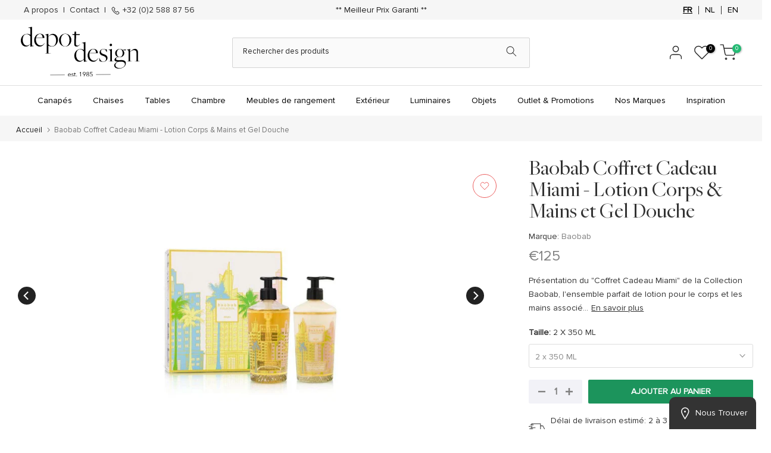

--- FILE ---
content_type: text/html; charset=utf-8
request_url: https://depot-design.eu/products/baobab-coffret-cadeau-miami-lotion-corps-mains-et-gel-douche
body_size: 190242
content:
<!doctype html><html
  class="t4sp-theme t4s-wrapper__full_width rtl_false swatch_color_style_2 pr_border_style_1 pr_img_effect_2 enable_eff_img1_true badge_shape_1 css_for_wis_app_true shadow_round_img_false t4s-header__categories is-remove-unavai-1 t4_compare_false t4s-cart-count-0 t4s-pr-ellipsis-true
 no-js"
  lang="fr"
  
>
  <head>
	<script src="//depot-design.eu/cdn/shop/files/pandectes-rules.js?v=5066828679664338049"></script>
	
	
	
      <script src="https://code.jquery.com/jquery-3.7.1.min.js" integrity="sha256-/JqT3SQfawRcv/BIHPThkBvs0OEvtFFmqPF/lYI/Cxo=" crossorigin="anonymous"></script> 
    <!-- Google Tag Manager -->
<script>(function(w,d,s,l,i){w[l]=w[l]||[];w[l].push({'gtm.start':
new Date().getTime(),event:'gtm.js'});var f=d.getElementsByTagName(s)[0],
j=d.createElement(s),dl=l!='dataLayer'?'&l='+l:'';j.async=true;j.src=
'https://www.googletagmanager.com/gtm.js?id='+i+dl;f.parentNode.insertBefore(j,f);
})(window,document,'script','dataLayer','GTM-PPGVCLQ');</script>
<!-- End Google Tag Manager -->
<script>
//  $(document).ready(function() {
//     $('.globo-form-app .footer button.submit').click(function(){
//         var emailInput = $('.globo-form-app .g-container input[name="email"]').val();
//         console.log(emailInput);
//     });
//     var form = document.querySelector('.globo-form-app .g-container');    
//     if (form) {
//         form.addEventListener('submit', function(event) {
//             var emailInput = document.querySelector('.globo-form-app .g-container input[name="email"]').value;
//            console.log(emailInput)
//             window.dataLayer = window.dataLayer || [];
//             window.dataLayer.push({
//                 'event': 'globo_form_submit',
//                 'event_category': 'Form Builder by Globo',
//                 'event_action': 'Submit',
//                 'event_label': 'Contact us form',
//                 'email': emailInput
//             });
//             console.log(window.dataLayer);
//         });
//     }
// });
document.addEventListener("globo.formbuilder.form.submitted", function(e) {
    var emailInput = document.querySelector('.globo-form-app .g-container input[name="email"]').value;
    window.dataLayer = window.dataLayer || [];
    window.dataLayer.push({
        'event': 'globo_form_submit',
        'event_category': 'Form Builder by Globo',
        'event_action': 'Submit',
        'event_label': 'Contact us form',
        'email': emailInput
    });

    console.log("GTM event pushed:", window.dataLayer);
});

</script>
 
<meta charset="utf-8">
    <meta http-equiv="X-UA-Compatible" content="IE=edge">
    <meta
      name="viewport"
      content="width=device-width, initial-scale=1, height=device-height, minimum-scale=1.0, maximum-scale=1.0"
    >
    <meta name="theme-color" content="#fff">
    <link rel="canonical" href="https://depot-design.eu/products/baobab-coffret-cadeau-miami-lotion-corps-mains-et-gel-douche">
    <link rel="preconnect" href="https://cdn.shopify.com" crossorigin><link rel="shortcut icon" type="image/png" href="//depot-design.eu/cdn/shop/files/favicon.jpg?v=1740436237&width=32"><link rel="preconnect" href="https://fonts.shopifycdn.com" crossorigin><title>Coffret Cadeau Miami - Lotion et Gel Douche | Baobab &ndash; Depot Design</title>
      <meta
        name="description"
        content="Laissez-vous séduire par le Coffret Cadeau Miami de Baobab comprenant une lotion pour le corps et les mains et un gel douche, infusés de notes de sel marin, de pin maritime et de cyprès pour une expérience rafraîchissante."
      ><meta name="keywords" content="Baobab Coffret Cadeau Miami - Lotion Corps &amp; Mains et Gel Douche, Depot Design, depot-design.eu"/><meta name="author" content="Depot Design">

<meta property="og:site_name" content="Depot Design">
<meta property="og:url" content="https://depot-design.eu/products/baobab-coffret-cadeau-miami-lotion-corps-mains-et-gel-douche">
<meta property="og:title" content="Coffret Cadeau Miami - Lotion et Gel Douche | Baobab">
<meta property="og:type" content="product">
<meta property="og:description" content="Laissez-vous séduire par le Coffret Cadeau Miami de Baobab comprenant une lotion pour le corps et les mains et un gel douche, infusés de notes de sel marin, de pin maritime et de cyprès pour une expérience rafraîchissante."><meta property="og:image" content="http://depot-design.eu/cdn/shop/files/BaobabCoffretCadeauMiami.webp?v=1717136748">
  <meta property="og:image:secure_url" content="https://depot-design.eu/cdn/shop/files/BaobabCoffretCadeauMiami.webp?v=1717136748">
  <meta property="og:image:width" content="619">
  <meta property="og:image:height" content="835"><meta property="og:price:amount" content="125">
  <meta property="og:price:currency" content="EUR"><meta name="twitter:card" content="summary_large_image">
<meta name="twitter:title" content="Coffret Cadeau Miami - Lotion et Gel Douche | Baobab">
<meta name="twitter:description" content="Laissez-vous séduire par le Coffret Cadeau Miami de Baobab comprenant une lotion pour le corps et les mains et un gel douche, infusés de notes de sel marin, de pin maritime et de cyprès pour une expérience rafraîchissante."><script src="//depot-design.eu/cdn/shop/t/34/assets/lazysizes.min.js?v=83289260111445824691735668313" async="async"></script>
    <script src="//depot-design.eu/cdn/shop/t/34/assets/global.min.js?v=166232384061796073191735668296" defer="defer"></script>
    <script>window.performance && window.performance.mark && window.performance.mark('shopify.content_for_header.start');</script><meta name="google-site-verification" content="XKpdt5KI0YmO3GaoGX67uQ4JxzkemhhGpZvKepLiWN8">
<meta id="shopify-digital-wallet" name="shopify-digital-wallet" content="/72474951978/digital_wallets/dialog">
<meta name="shopify-checkout-api-token" content="05d7e9848f82a9eb47d88ed44f9de3b9">
<meta id="in-context-paypal-metadata" data-shop-id="72474951978" data-venmo-supported="false" data-environment="production" data-locale="fr_FR" data-paypal-v4="true" data-currency="EUR">
<link rel="alternate" hreflang="x-default" href="https://depot-design.eu/products/baobab-coffret-cadeau-miami-lotion-corps-mains-et-gel-douche">
<link rel="alternate" hreflang="fr" href="https://depot-design.eu/products/baobab-coffret-cadeau-miami-lotion-corps-mains-et-gel-douche">
<link rel="alternate" hreflang="nl" href="https://depot-design.eu/nl/products/baobab-geschenkdoos-miami-lichaams-en-handlotion-en-douchegel">
<link rel="alternate" hreflang="en" href="https://depot-design.eu/en/products/baobab-coffret-cadeau-miami-lotion-corps-mains-et-gel-douche">
<link rel="alternate" type="application/json+oembed" href="https://depot-design.eu/products/baobab-coffret-cadeau-miami-lotion-corps-mains-et-gel-douche.oembed">
<script async="async" src="/checkouts/internal/preloads.js?locale=fr-BE"></script>
<script id="apple-pay-shop-capabilities" type="application/json">{"shopId":72474951978,"countryCode":"BE","currencyCode":"EUR","merchantCapabilities":["supports3DS"],"merchantId":"gid:\/\/shopify\/Shop\/72474951978","merchantName":"Depot Design","requiredBillingContactFields":["postalAddress","email","phone"],"requiredShippingContactFields":["postalAddress","email","phone"],"shippingType":"shipping","supportedNetworks":["visa","maestro","masterCard","amex"],"total":{"type":"pending","label":"Depot Design","amount":"1.00"},"shopifyPaymentsEnabled":true,"supportsSubscriptions":true}</script>
<script id="shopify-features" type="application/json">{"accessToken":"05d7e9848f82a9eb47d88ed44f9de3b9","betas":["rich-media-storefront-analytics"],"domain":"depot-design.eu","predictiveSearch":true,"shopId":72474951978,"locale":"fr"}</script>
<script>var Shopify = Shopify || {};
Shopify.shop = "depot-design.myshopify.com";
Shopify.locale = "fr";
Shopify.currency = {"active":"EUR","rate":"1.0"};
Shopify.country = "BE";
Shopify.theme = {"name":"Kalles 4.1.3 official - English Translated","id":174177943850,"schema_name":"Kalles","schema_version":"4.1.3","theme_store_id":null,"role":"main"};
Shopify.theme.handle = "null";
Shopify.theme.style = {"id":null,"handle":null};
Shopify.cdnHost = "depot-design.eu/cdn";
Shopify.routes = Shopify.routes || {};
Shopify.routes.root = "/";</script>
<script type="module">!function(o){(o.Shopify=o.Shopify||{}).modules=!0}(window);</script>
<script>!function(o){function n(){var o=[];function n(){o.push(Array.prototype.slice.apply(arguments))}return n.q=o,n}var t=o.Shopify=o.Shopify||{};t.loadFeatures=n(),t.autoloadFeatures=n()}(window);</script>
<script id="shop-js-analytics" type="application/json">{"pageType":"product"}</script>
<script defer="defer" async type="module" src="//depot-design.eu/cdn/shopifycloud/shop-js/modules/v2/client.init-shop-cart-sync_Lpn8ZOi5.fr.esm.js"></script>
<script defer="defer" async type="module" src="//depot-design.eu/cdn/shopifycloud/shop-js/modules/v2/chunk.common_X4Hu3kma.esm.js"></script>
<script defer="defer" async type="module" src="//depot-design.eu/cdn/shopifycloud/shop-js/modules/v2/chunk.modal_BV0V5IrV.esm.js"></script>
<script type="module">
  await import("//depot-design.eu/cdn/shopifycloud/shop-js/modules/v2/client.init-shop-cart-sync_Lpn8ZOi5.fr.esm.js");
await import("//depot-design.eu/cdn/shopifycloud/shop-js/modules/v2/chunk.common_X4Hu3kma.esm.js");
await import("//depot-design.eu/cdn/shopifycloud/shop-js/modules/v2/chunk.modal_BV0V5IrV.esm.js");

  window.Shopify.SignInWithShop?.initShopCartSync?.({"fedCMEnabled":true,"windoidEnabled":true});

</script>
<script>(function() {
  var isLoaded = false;
  function asyncLoad() {
    if (isLoaded) return;
    isLoaded = true;
    var urls = ["https:\/\/sbzstag.cirkleinc.com\/?shop=depot-design.myshopify.com","https:\/\/chimpstatic.com\/mcjs-connected\/js\/users\/744798faacf6dd44f2463f05d\/9a56b1f37d0dbd4de8f59d59f.js?shop=depot-design.myshopify.com"];
    for (var i = 0; i < urls.length; i++) {
      var s = document.createElement('script');
      s.type = 'text/javascript';
      s.async = true;
      s.src = urls[i];
      var x = document.getElementsByTagName('script')[0];
      x.parentNode.insertBefore(s, x);
    }
  };
  if(window.attachEvent) {
    window.attachEvent('onload', asyncLoad);
  } else {
    window.addEventListener('load', asyncLoad, false);
  }
})();</script>
<script id="__st">var __st={"a":72474951978,"offset":3600,"reqid":"a2785da1-26ab-4580-bd2b-34e1e16485b3-1769900909","pageurl":"depot-design.eu\/products\/baobab-coffret-cadeau-miami-lotion-corps-mains-et-gel-douche","u":"550d2a6d4ad3","p":"product","rtyp":"product","rid":9148686958890};</script>
<script>window.ShopifyPaypalV4VisibilityTracking = true;</script>
<script id="captcha-bootstrap">!function(){'use strict';const t='contact',e='account',n='new_comment',o=[[t,t],['blogs',n],['comments',n],[t,'customer']],c=[[e,'customer_login'],[e,'guest_login'],[e,'recover_customer_password'],[e,'create_customer']],r=t=>t.map((([t,e])=>`form[action*='/${t}']:not([data-nocaptcha='true']) input[name='form_type'][value='${e}']`)).join(','),a=t=>()=>t?[...document.querySelectorAll(t)].map((t=>t.form)):[];function s(){const t=[...o],e=r(t);return a(e)}const i='password',u='form_key',d=['recaptcha-v3-token','g-recaptcha-response','h-captcha-response',i],f=()=>{try{return window.sessionStorage}catch{return}},m='__shopify_v',_=t=>t.elements[u];function p(t,e,n=!1){try{const o=window.sessionStorage,c=JSON.parse(o.getItem(e)),{data:r}=function(t){const{data:e,action:n}=t;return t[m]||n?{data:e,action:n}:{data:t,action:n}}(c);for(const[e,n]of Object.entries(r))t.elements[e]&&(t.elements[e].value=n);n&&o.removeItem(e)}catch(o){console.error('form repopulation failed',{error:o})}}const l='form_type',E='cptcha';function T(t){t.dataset[E]=!0}const w=window,h=w.document,L='Shopify',v='ce_forms',y='captcha';let A=!1;((t,e)=>{const n=(g='f06e6c50-85a8-45c8-87d0-21a2b65856fe',I='https://cdn.shopify.com/shopifycloud/storefront-forms-hcaptcha/ce_storefront_forms_captcha_hcaptcha.v1.5.2.iife.js',D={infoText:'Protégé par hCaptcha',privacyText:'Confidentialité',termsText:'Conditions'},(t,e,n)=>{const o=w[L][v],c=o.bindForm;if(c)return c(t,g,e,D).then(n);var r;o.q.push([[t,g,e,D],n]),r=I,A||(h.body.append(Object.assign(h.createElement('script'),{id:'captcha-provider',async:!0,src:r})),A=!0)});var g,I,D;w[L]=w[L]||{},w[L][v]=w[L][v]||{},w[L][v].q=[],w[L][y]=w[L][y]||{},w[L][y].protect=function(t,e){n(t,void 0,e),T(t)},Object.freeze(w[L][y]),function(t,e,n,w,h,L){const[v,y,A,g]=function(t,e,n){const i=e?o:[],u=t?c:[],d=[...i,...u],f=r(d),m=r(i),_=r(d.filter((([t,e])=>n.includes(e))));return[a(f),a(m),a(_),s()]}(w,h,L),I=t=>{const e=t.target;return e instanceof HTMLFormElement?e:e&&e.form},D=t=>v().includes(t);t.addEventListener('submit',(t=>{const e=I(t);if(!e)return;const n=D(e)&&!e.dataset.hcaptchaBound&&!e.dataset.recaptchaBound,o=_(e),c=g().includes(e)&&(!o||!o.value);(n||c)&&t.preventDefault(),c&&!n&&(function(t){try{if(!f())return;!function(t){const e=f();if(!e)return;const n=_(t);if(!n)return;const o=n.value;o&&e.removeItem(o)}(t);const e=Array.from(Array(32),(()=>Math.random().toString(36)[2])).join('');!function(t,e){_(t)||t.append(Object.assign(document.createElement('input'),{type:'hidden',name:u})),t.elements[u].value=e}(t,e),function(t,e){const n=f();if(!n)return;const o=[...t.querySelectorAll(`input[type='${i}']`)].map((({name:t})=>t)),c=[...d,...o],r={};for(const[a,s]of new FormData(t).entries())c.includes(a)||(r[a]=s);n.setItem(e,JSON.stringify({[m]:1,action:t.action,data:r}))}(t,e)}catch(e){console.error('failed to persist form',e)}}(e),e.submit())}));const S=(t,e)=>{t&&!t.dataset[E]&&(n(t,e.some((e=>e===t))),T(t))};for(const o of['focusin','change'])t.addEventListener(o,(t=>{const e=I(t);D(e)&&S(e,y())}));const B=e.get('form_key'),M=e.get(l),P=B&&M;t.addEventListener('DOMContentLoaded',(()=>{const t=y();if(P)for(const e of t)e.elements[l].value===M&&p(e,B);[...new Set([...A(),...v().filter((t=>'true'===t.dataset.shopifyCaptcha))])].forEach((e=>S(e,t)))}))}(h,new URLSearchParams(w.location.search),n,t,e,['guest_login'])})(!0,!0)}();</script>
<script integrity="sha256-4kQ18oKyAcykRKYeNunJcIwy7WH5gtpwJnB7kiuLZ1E=" data-source-attribution="shopify.loadfeatures" defer="defer" src="//depot-design.eu/cdn/shopifycloud/storefront/assets/storefront/load_feature-a0a9edcb.js" crossorigin="anonymous"></script>
<script data-source-attribution="shopify.dynamic_checkout.dynamic.init">var Shopify=Shopify||{};Shopify.PaymentButton=Shopify.PaymentButton||{isStorefrontPortableWallets:!0,init:function(){window.Shopify.PaymentButton.init=function(){};var t=document.createElement("script");t.src="https://depot-design.eu/cdn/shopifycloud/portable-wallets/latest/portable-wallets.fr.js",t.type="module",document.head.appendChild(t)}};
</script>
<script data-source-attribution="shopify.dynamic_checkout.buyer_consent">
  function portableWalletsHideBuyerConsent(e){var t=document.getElementById("shopify-buyer-consent"),n=document.getElementById("shopify-subscription-policy-button");t&&n&&(t.classList.add("hidden"),t.setAttribute("aria-hidden","true"),n.removeEventListener("click",e))}function portableWalletsShowBuyerConsent(e){var t=document.getElementById("shopify-buyer-consent"),n=document.getElementById("shopify-subscription-policy-button");t&&n&&(t.classList.remove("hidden"),t.removeAttribute("aria-hidden"),n.addEventListener("click",e))}window.Shopify?.PaymentButton&&(window.Shopify.PaymentButton.hideBuyerConsent=portableWalletsHideBuyerConsent,window.Shopify.PaymentButton.showBuyerConsent=portableWalletsShowBuyerConsent);
</script>
<script data-source-attribution="shopify.dynamic_checkout.cart.bootstrap">document.addEventListener("DOMContentLoaded",(function(){function t(){return document.querySelector("shopify-accelerated-checkout-cart, shopify-accelerated-checkout")}if(t())Shopify.PaymentButton.init();else{new MutationObserver((function(e,n){t()&&(Shopify.PaymentButton.init(),n.disconnect())})).observe(document.body,{childList:!0,subtree:!0})}}));
</script>
<link id="shopify-accelerated-checkout-styles" rel="stylesheet" media="screen" href="https://depot-design.eu/cdn/shopifycloud/portable-wallets/latest/accelerated-checkout-backwards-compat.css" crossorigin="anonymous">
<style id="shopify-accelerated-checkout-cart">
        #shopify-buyer-consent {
  margin-top: 1em;
  display: inline-block;
  width: 100%;
}

#shopify-buyer-consent.hidden {
  display: none;
}

#shopify-subscription-policy-button {
  background: none;
  border: none;
  padding: 0;
  text-decoration: underline;
  font-size: inherit;
  cursor: pointer;
}

#shopify-subscription-policy-button::before {
  box-shadow: none;
}

      </style>

<script>window.performance && window.performance.mark && window.performance.mark('shopify.content_for_header.end');</script>
<link rel="preload" as="font" href="//depot-design.eu/cdn/fonts/poppins/poppins_n4.0ba78fa5af9b0e1a374041b3ceaadf0a43b41362.woff2" type="font/woff2" crossorigin><link rel="preload" as="font" href="//depot-design.eu/cdn/fonts/poppins/poppins_n4.0ba78fa5af9b0e1a374041b3ceaadf0a43b41362.woff2" type="font/woff2" crossorigin><link rel="preload" as="font" href="//depot-design.eu/cdn/fonts/poppins/poppins_n4.0ba78fa5af9b0e1a374041b3ceaadf0a43b41362.woff2" type="font/woff2" crossorigin><link href="//depot-design.eu/cdn/shop/t/34/assets/base.css?v=38489189636192504121735668258" rel="stylesheet" type="text/css" media="all" /><style data-shopify>@font-face {
  font-family: Poppins;
  font-weight: 100;
  font-style: normal;
  font-display: swap;
  src: url("//depot-design.eu/cdn/fonts/poppins/poppins_n1.91f1f2f2f3840810961af59e3a012dcc97d8ef59.woff2") format("woff2"),
       url("//depot-design.eu/cdn/fonts/poppins/poppins_n1.58d050ae3fe39914ce84b159a8c37ae874d01bfc.woff") format("woff");
}
@font-face {
  font-family: Poppins;
  font-weight: 100;
  font-style: italic;
  font-display: swap;
  src: url("//depot-design.eu/cdn/fonts/poppins/poppins_i1.12212c673bc6295d62eea1ca2437af51233e5e67.woff2") format("woff2"),
       url("//depot-design.eu/cdn/fonts/poppins/poppins_i1.57d27b035fa9c9ec7ce7020cd2ed80055da92d77.woff") format("woff");
}
@font-face {
  font-family: Poppins;
  font-weight: 200;
  font-style: normal;
  font-display: swap;
  src: url("//depot-design.eu/cdn/fonts/poppins/poppins_n2.99893b093cc6b797a8baf99180056d9e77320b68.woff2") format("woff2"),
       url("//depot-design.eu/cdn/fonts/poppins/poppins_n2.c218f0380a81801a28158673003c167a54d2d69c.woff") format("woff");
}
@font-face {
  font-family: Poppins;
  font-weight: 200;
  font-style: italic;
  font-display: swap;
  src: url("//depot-design.eu/cdn/fonts/poppins/poppins_i2.7783fc51c19908d12281d3f99718d10ab5348963.woff2") format("woff2"),
       url("//depot-design.eu/cdn/fonts/poppins/poppins_i2.34fc94f042b7f47b1448d25c4247572d2f33189b.woff") format("woff");
}
@font-face {
  font-family: Poppins;
  font-weight: 300;
  font-style: normal;
  font-display: swap;
  src: url("//depot-design.eu/cdn/fonts/poppins/poppins_n3.05f58335c3209cce17da4f1f1ab324ebe2982441.woff2") format("woff2"),
       url("//depot-design.eu/cdn/fonts/poppins/poppins_n3.6971368e1f131d2c8ff8e3a44a36b577fdda3ff5.woff") format("woff");
}
@font-face {
  font-family: Poppins;
  font-weight: 300;
  font-style: italic;
  font-display: swap;
  src: url("//depot-design.eu/cdn/fonts/poppins/poppins_i3.8536b4423050219f608e17f134fe9ea3b01ed890.woff2") format("woff2"),
       url("//depot-design.eu/cdn/fonts/poppins/poppins_i3.0f4433ada196bcabf726ed78f8e37e0995762f7f.woff") format("woff");
}
@font-face {
  font-family: Poppins;
  font-weight: 400;
  font-style: normal;
  font-display: swap;
  src: url("//depot-design.eu/cdn/fonts/poppins/poppins_n4.0ba78fa5af9b0e1a374041b3ceaadf0a43b41362.woff2") format("woff2"),
       url("//depot-design.eu/cdn/fonts/poppins/poppins_n4.214741a72ff2596839fc9760ee7a770386cf16ca.woff") format("woff");
}
@font-face {
  font-family: Poppins;
  font-weight: 400;
  font-style: italic;
  font-display: swap;
  src: url("//depot-design.eu/cdn/fonts/poppins/poppins_i4.846ad1e22474f856bd6b81ba4585a60799a9f5d2.woff2") format("woff2"),
       url("//depot-design.eu/cdn/fonts/poppins/poppins_i4.56b43284e8b52fc64c1fd271f289a39e8477e9ec.woff") format("woff");
}
@font-face {
  font-family: Poppins;
  font-weight: 500;
  font-style: normal;
  font-display: swap;
  src: url("//depot-design.eu/cdn/fonts/poppins/poppins_n5.ad5b4b72b59a00358afc706450c864c3c8323842.woff2") format("woff2"),
       url("//depot-design.eu/cdn/fonts/poppins/poppins_n5.33757fdf985af2d24b32fcd84c9a09224d4b2c39.woff") format("woff");
}
@font-face {
  font-family: Poppins;
  font-weight: 500;
  font-style: italic;
  font-display: swap;
  src: url("//depot-design.eu/cdn/fonts/poppins/poppins_i5.6acfce842c096080e34792078ef3cb7c3aad24d4.woff2") format("woff2"),
       url("//depot-design.eu/cdn/fonts/poppins/poppins_i5.a49113e4fe0ad7fd7716bd237f1602cbec299b3c.woff") format("woff");
}
@font-face {
  font-family: Poppins;
  font-weight: 600;
  font-style: normal;
  font-display: swap;
  src: url("//depot-design.eu/cdn/fonts/poppins/poppins_n6.aa29d4918bc243723d56b59572e18228ed0786f6.woff2") format("woff2"),
       url("//depot-design.eu/cdn/fonts/poppins/poppins_n6.5f815d845fe073750885d5b7e619ee00e8111208.woff") format("woff");
}
@font-face {
  font-family: Poppins;
  font-weight: 600;
  font-style: italic;
  font-display: swap;
  src: url("//depot-design.eu/cdn/fonts/poppins/poppins_i6.bb8044d6203f492888d626dafda3c2999253e8e9.woff2") format("woff2"),
       url("//depot-design.eu/cdn/fonts/poppins/poppins_i6.e233dec1a61b1e7dead9f920159eda42280a02c3.woff") format("woff");
}
@font-face {
  font-family: Poppins;
  font-weight: 700;
  font-style: normal;
  font-display: swap;
  src: url("//depot-design.eu/cdn/fonts/poppins/poppins_n7.56758dcf284489feb014a026f3727f2f20a54626.woff2") format("woff2"),
       url("//depot-design.eu/cdn/fonts/poppins/poppins_n7.f34f55d9b3d3205d2cd6f64955ff4b36f0cfd8da.woff") format("woff");
}
@font-face {
  font-family: Poppins;
  font-weight: 700;
  font-style: italic;
  font-display: swap;
  src: url("//depot-design.eu/cdn/fonts/poppins/poppins_i7.42fd71da11e9d101e1e6c7932199f925f9eea42d.woff2") format("woff2"),
       url("//depot-design.eu/cdn/fonts/poppins/poppins_i7.ec8499dbd7616004e21155106d13837fff4cf556.woff") format("woff");
}
@font-face {
  font-family: Poppins;
  font-weight: 800;
  font-style: normal;
  font-display: swap;
  src: url("//depot-design.eu/cdn/fonts/poppins/poppins_n8.580200d05bca09e2e0c6f4c922047c227dfa8e8c.woff2") format("woff2"),
       url("//depot-design.eu/cdn/fonts/poppins/poppins_n8.f4450f472fdcbe9e829f3583ebd559988f5a3d25.woff") format("woff");
}
@font-face {
  font-family: Poppins;
  font-weight: 800;
  font-style: italic;
  font-display: swap;
  src: url("//depot-design.eu/cdn/fonts/poppins/poppins_i8.55af7c89c62b8603457a34c5936ad3b39f67e29c.woff2") format("woff2"),
       url("//depot-design.eu/cdn/fonts/poppins/poppins_i8.1143b85f67a233999703c64471299cee6bc83160.woff") format("woff");
}
@font-face {
  font-family: Poppins;
  font-weight: 900;
  font-style: normal;
  font-display: swap;
  src: url("//depot-design.eu/cdn/fonts/poppins/poppins_n9.eb6b9ef01b62e777a960bfd02fc9fb4918cd3eab.woff2") format("woff2"),
       url("//depot-design.eu/cdn/fonts/poppins/poppins_n9.6501a5bd018e348b6d5d6e8c335f9e7d32a80c36.woff") format("woff");
}
@font-face {
  font-family: Poppins;
  font-weight: 900;
  font-style: italic;
  font-display: swap;
  src: url("//depot-design.eu/cdn/fonts/poppins/poppins_i9.c9d778054c6973c207cbc167d4355fd67c665d16.woff2") format("woff2"),
       url("//depot-design.eu/cdn/fonts/poppins/poppins_i9.67b02f99c1e5afe159943a603851cb6b6276ba49.woff") format("woff");
}
:root {
        
         /* CSS Variables */
        --wrapper-mw      : 1420px;
        --font-family-1   : Poppins, sans-serif;;
        --font-family-2   : Poppins, sans-serif;;
        --font-family-3   : Poppins, sans-serif;;
        --font-body-family   : Poppins, sans-serif;;
        --font-heading-family: Poppins, sans-serif;;
       
        
        --t4s-success-color       : #428445;
        --t4s-success-color-rgb   : 66, 132, 69;
        --t4s-warning-color       : #e0b252;
        --t4s-warning-color-rgb   : 224, 178, 82;
        --t4s-error-color         : #EB001B;
        --t4s-error-color-rgb     : 235, 0, 27;
        --t4s-light-color         : #ffffff;
        --t4s-dark-color          : #222222;
        --t4s-highlight-color     : #ec0101;
        --t4s-tooltip-background  : #383838;
        --t4s-tooltip-color       : #fff;
        --primary-sw-color        : #333;
        --primary-sw-color-rgb    : 51, 51, 51;
        --border-sw-color         : #ddd;
        --secondary-sw-color      : #878787;
        --primary-price-color     : #eb5f5f;
        --secondary-price-color   : #878787;
        
        --t4s-body-background     : #fff;
        --text-color              : #333333;
        --text-color-rgb          : 51, 51, 51;
        --heading-color           : #333333;
        --accent-color            : #333333;
        --accent-color-rgb        : 51, 51, 51;
        --accent-color-darken     : #0d0d0d;
        --accent-color-hover      : var(--accent-color-darken);
        --secondary-color         : #808080;
        --secondary-color-rgb     : 128, 128, 128;
        --link-color              : #878787;
        --link-color-hover        : #808080;
        --border-color            : #ddd;
        --border-color-rgb        : 221, 221, 221;
        --border-primary-color    : #333;
        --button-background       : #333;
        --button-color            : #fff;
        --button-background-hover : #333333;
        --button-color-hover      : #fff;

        --sale-badge-background    : #eb5f5f;
        --sale-badge-color         : #fff;
        --new-badge-background     : #109533;
        --new-badge-color          : #fff;
        --preorder-badge-background: #0774d7;
        --preorder-badge-color     : #fff;
        --soldout-badge-background : #999999;
        --soldout-badge-color      : #fff;
        --custom-badge-background  : #00A500;
        --custom-badge-color       : #fff;/* Shopify related variables */
        --payment-terms-background-color: ;
        
        --lz-background: #f5f5f5;
        --lz-img: url("//depot-design.eu/cdn/shop/t/34/assets/t4s_loader.svg?v=21452843680654493511735668434");}

    html {
      font-size: 62.5%;
      height: 100%;
    }

    body {
      margin: 0;
      overflow-x: hidden;
      font-size:14px;
      letter-spacing: 0px;
      color: var(--text-color);
      font-family: var(--font-body-family);
      line-height: 1.7;
      font-weight: 400;
      -webkit-font-smoothing: auto;
      -moz-osx-font-smoothing: auto;
    }
    /*
    @media screen and (min-width: 750px) {
      body {
        font-size: 1.6rem;
      }
    }
    */

    h1, h2, h3, h4, h5, h6, .t4s_as_title {
      color: var(--heading-color);
      font-family: var(--font-heading-family);
      line-height: 1.4;
      font-weight: 500;
      letter-spacing: 0px;
    }
    h1 { font-size: 50px }
    h2 { font-size: 29px }
    h3 { font-size: 23px }
    h4 { font-size: 18px }
    h5 { font-size: 17px }
    h6 { font-size: 16px }
    a,.t4s_as_link {
      /* font-family: var(--font-link-family); */
      color: var(--link-color);
    }
    a:hover,.t4s_as_link:hover {
      color: var(--link-color-hover);
    }
    button,
    input,
    optgroup,
    select,
    textarea {
      border-color: var(--border-color);
    }
    .t4s_as_button,
    button,
    input[type="button"]:not(.t4s-btn),
    input[type="reset"],
    input[type="submit"]:not(.t4s-btn) {
      font-family: var(--font-button-family);
      color: var(--button-color);
      background-color: var(--button-background);
      border-color: var(--button-background);
    }
    .t4s_as_button:hover,
    button:hover,
    input[type="button"]:not(.t4s-btn):hover, 
    input[type="reset"]:hover,
    input[type="submit"]:not(.t4s-btn):hover  {
      color: var(--button-color-hover);
      background-color: var(--button-background-hover);
      border-color: var(--button-background-hover);
    }
    
    .t4s-cp,.t4s-color-accent { color : var(--accent-color) }.t4s-ct,.t4s-color-text { color : var(--text-color) }.t4s-ch,.t4ss-color-heading { color : var(--heading-color) }.t4s-csecondary { color : var(--secondary-color) }
    
    .t4s-fnt-fm-1 {
      font-family: var(--font-family-1) !important;
    }
    .t4s-fnt-fm-2 {
      font-family: var(--font-family-2) !important;
    }
    .t4s-fnt-fm-3 {
      font-family: var(--font-family-3) !important;
    }
    .t4s-cr {
        color: var(--t4s-highlight-color);
    }
    .t4s-price__sale { color: var(--primary-price-color); }.t4s-fix-overflow.t4s-row { max-width: 100vw;margin-left: auto;margin-right: auto;}.lazyloadt4s-opt {opacity: 1 !important;transition: opacity 0s, transform 1s !important;}.t4s-d-block {display: block;}.t4s-d-none {display: none;}@media (min-width: 768px) {.t4s-d-md-block {display: block;}.t4s-d-md-none {display: none;}}@media (min-width: 1025px) {.t4s-d-lg-block {display: block;}.t4s-d-lg-none {display: none;}}</style><script>
 const t4sXMLHttpRequest = window.XMLHttpRequest, documentElementT4s = document.documentElement; documentElementT4s.className = documentElementT4s.className.replace('no-js', 'js');function loadImageT4s(_this) { _this.classList.add('lazyloadt4sed')};(function() { const matchMediaHoverT4s = (window.matchMedia('(-moz-touch-enabled: 1), (hover: none)')).matches; documentElementT4s.className += ((window.CSS && window.CSS.supports('(position: sticky) or (position: -webkit-sticky)')) ? ' t4sp-sticky' : ' t4sp-no-sticky'); documentElementT4s.className += matchMediaHoverT4s ? ' t4sp-no-hover' : ' t4sp-hover'; window.onpageshow = function() { if (performance.navigation.type === 2) {document.dispatchEvent(new CustomEvent('cart:refresh'))} }; if (!matchMediaHoverT4s && window.width > 1024) { document.addEventListener('mousemove', function(evt) { documentElementT4s.classList.replace('t4sp-no-hover','t4sp-hover'); document.dispatchEvent(new CustomEvent('theme:hover')); }, {once : true} ); } }());</script><!-- CSS Links Start -->
    <link href="//depot-design.eu/cdn/shop/t/34/assets/new_custom.css?v=89823428882530271371735755668" rel="stylesheet">
    <link href="//depot-design.eu/cdn/shop/t/34/assets/custom_new.css?v=38810470457128507081735668273" rel="stylesheet">
    <link href="https://cdnjs.cloudflare.com/ajax/libs/slick-carousel/1.8.1/slick.min.css" rel="stylesheet">
    <link href="https://cdnjs.cloudflare.com/ajax/libs/font-awesome/6.3.0/css/all.min.css" rel="stylesheet">

    <!-- CSS Links End -->

    <!-- javascript Links Start -->
    <script
      src="https://code.jquery.com/jquery-3.7.0.min.js"
      integrity="sha256-2Pmvv0kuTBOenSvLm6bvfBSSHrUJ+3A7x6P5Ebd07/g="
      crossorigin="anonymous"
    ></script>
    <script src="https://cdnjs.cloudflare.com/ajax/libs/slick-carousel/1.8.1/slick.min.js"></script>
    <!-- javascript Links Start -->
    
    <style>
    
      .jdgm-picture-fieldset__box-wrapper >.jdgm-media-fieldset__input {
      
          font-family: inherit !important;
      
      }
      
      .jdgm-media-fieldset__input {
      
          font-family: inherit !important;
      
      }
      
      select {
        background-image: unset !important;
      }
    </style>
    
  <!-- BEGIN app block: shopify://apps/pandectes-gdpr/blocks/banner/58c0baa2-6cc1-480c-9ea6-38d6d559556a -->
  
    
      <!-- TCF is active, scripts are loaded above -->
      
        <script>
          if (!window.PandectesRulesSettings) {
            window.PandectesRulesSettings = {"store":{"id":72474951978,"adminMode":false,"headless":false,"storefrontRootDomain":"","checkoutRootDomain":"","storefrontAccessToken":""},"banner":{"revokableTrigger":false,"cookiesBlockedByDefault":"7","hybridStrict":false,"isActive":true},"geolocation":{"auOnly":false,"brOnly":false,"caOnly":false,"chOnly":false,"euOnly":false,"jpOnly":false,"nzOnly":false,"thOnly":false,"zaOnly":false,"canadaOnly":false,"canadaLaw25":false,"canadaPipeda":false,"globalVisibility":true},"blocker":{"isActive":false,"googleConsentMode":{"isActive":true,"id":"","analyticsId":"","adStorageCategory":4,"analyticsStorageCategory":2,"functionalityStorageCategory":1,"personalizationStorageCategory":1,"securityStorageCategory":0,"customEvent":true,"redactData":true,"urlPassthrough":false,"dataLayerProperty":"dataLayer"},"facebookPixel":{"isActive":true,"id":"491984146380319","ldu":false},"microsoft":{},"clarity":{},"rakuten":{"isActive":false,"cmp":false,"ccpa":false},"gpcIsActive":false,"defaultBlocked":7,"patterns":{"whiteList":[],"blackList":{"1":[],"2":[],"4":[],"8":[]},"iframesWhiteList":[],"iframesBlackList":{"1":[],"2":[],"4":[],"8":[]},"beaconsWhiteList":[],"beaconsBlackList":{"1":[],"2":[],"4":[],"8":[]}}}};
            const rulesScript = document.createElement('script');
            window.PandectesRulesSettings.auto = true;
            rulesScript.src = "https://cdn.shopify.com/extensions/019c0a11-cd50-7ee3-9d65-98ad30ff9c55/gdpr-248/assets/pandectes-rules.js";
            const firstChild = document.head.firstChild;
            document.head.insertBefore(rulesScript, firstChild);
          }
        </script>
      
      <script>
        
          window.PandectesSettings = {"store":{"id":72474951978,"plan":"plus","theme":"Kalles 4.1.3 official - English Translated","primaryLocale":"fr","adminMode":false,"headless":false,"storefrontRootDomain":"","checkoutRootDomain":"","storefrontAccessToken":""},"tsPublished":1763637656,"declaration":{"showPurpose":false,"showProvider":false,"declIntroText":"Nous utilisons des cookies pour optimiser les fonctionnalités du site Web, analyser les performances et vous offrir une expérience personnalisée. Certains cookies sont indispensables au bon fonctionnement et au bon fonctionnement du site Web. Ces cookies ne peuvent pas être désactivés. Dans cette fenêtre, vous pouvez gérer vos préférences en matière de cookies.","showDateGenerated":true},"language":{"unpublished":[],"languageMode":"Multilingual","fallbackLanguage":"fr","languageDetection":"locale","languagesSupported":["nl","en"]},"texts":{"managed":{"headerText":{"en":"We respect your privacy","fr":"Nous respectons votre vie privée","nl":"Wij respecteren uw privacy"},"consentText":{"en":"For a better experience, Depot Design uses cookies that you accept as soon as you continue to browse our website.","fr":"Pour une meilleure expérience, Depot Design utilise notamment des cookies que vous acceptez dès que vous continuez à naviguer sur notre site web.","nl":"Voor een betere ervaring gebruikt Depot Design onder andere cookies die je accepteert zodra je verder klikt op onze website."},"linkText":{"en":"Cookie Policy","fr":"Politique en matière de cookies","nl":"Lees hier meer over ons cookiebeleid."},"imprintText":{"en":"Print","fr":"Imprimer","nl":"Afdrukken"},"googleLinkText":{"en":"Google's Privacy Terms","fr":"Conditions de confidentialité de Google","nl":"Privacyvoorwaarden van Google"},"allowButtonText":{"en":"Accept","fr":"J'accepte","nl":"Aanvaarden"},"denyButtonText":{"en":"Decline","fr":"Déclin","nl":"Afwijzen"},"dismissButtonText":{"en":"All right","fr":"D'accord","nl":"OK"},"leaveSiteButtonText":{"en":"Leave this site","fr":"Quitter ce site","nl":"Verlaat deze site"},"preferencesButtonText":{"en":"Preferences","fr":"Préférences","nl":"Voorkeuren"},"cookiePolicyText":{"en":"Cookie policy","fr":"Politique de cookies","nl":"Cookie beleid"},"preferencesPopupTitleText":{"en":"Manage consent preferences","fr":"Gérer les préférences de consentement","nl":"Toestemmingsvoorkeuren beheren"},"preferencesPopupIntroText":{"en":"We use cookies to optimize website functionality, analyze performance and provide you with a personalized experience. Some cookies are essential for the proper functioning and operation of the site. These cookies cannot be deactivated. In this window you can manage your cookie preference.","fr":"Nous utilisons des cookies pour optimiser les fonctionnalités du site Web, analyser les performances et vous offrir une expérience personnalisée. Certains cookies sont indispensables au bon fonctionnement et au bon fonctionnement du site. Ces cookies ne peuvent pas être désactivés. Dans cette fenêtre, vous pouvez gérer votre préférence de cookies.","nl":"We gebruiken cookies om de functionaliteit van de website te optimaliseren, prestaties te analyseren en u een gepersonaliseerde ervaring te bieden. Sommige cookies zijn essentieel voor het correct functioneren en de werking van de site. Deze cookies kunnen niet worden uitgeschakeld. In dit venster kunt u uw cookievoorkeur beheren."},"preferencesPopupSaveButtonText":{"en":"Save preferences","fr":"Enregistrer les préférences","nl":"Voorkeuren opslaan"},"preferencesPopupCloseButtonText":{"en":"Close","fr":"proche","nl":"Sluiten"},"preferencesPopupAcceptAllButtonText":{"en":"Accept all","fr":"Accepter tout","nl":"Accepteer alles"},"preferencesPopupRejectAllButtonText":{"en":"Reject all","fr":"Tout rejeter","nl":"Alles afwijzen"},"cookiesDetailsText":{"en":"Cookies details","fr":"Détails des cookies","nl":"Cookiegegevens"},"preferencesPopupAlwaysAllowedText":{"en":"Always allowed","fr":"Toujours activé","nl":"altijd toegestaan"},"accessSectionParagraphText":{"en":"You have the right to request access to your data at any time.","fr":"Vous avez le droit de pouvoir accéder à vos données à tout moment.","nl":"U heeft te allen tijde het recht om uw gegevens in te zien."},"accessSectionTitleText":{"en":"Data portability","fr":"Portabilité des données","nl":"Gegevensportabiliteit"},"accessSectionAccountInfoActionText":{"en":"Personal data","fr":"Données personnelles","nl":"Persoonlijke gegevens"},"accessSectionDownloadReportActionText":{"en":"Request export","fr":"Tout télécharger","nl":"Download alles"},"accessSectionGDPRRequestsActionText":{"en":"Data subject requests","fr":"Demandes des personnes concernées","nl":"Verzoeken van betrokkenen"},"accessSectionOrdersRecordsActionText":{"en":"Orders","fr":"Ordres","nl":"Bestellingen"},"rectificationSectionParagraphText":{"en":"You have the right to request your data to be updated whenever you think it is appropriate.","fr":"Vous avez le droit de demander la mise à jour de vos données chaque fois que vous le jugez approprié.","nl":"U hebt het recht om te vragen dat uw gegevens worden bijgewerkt wanneer u dat nodig acht."},"rectificationSectionTitleText":{"en":"Data Rectification","fr":"Rectification des données","nl":"Gegevens rectificatie"},"rectificationCommentPlaceholder":{"en":"Describe what you want to be updated","fr":"Décrivez ce que vous souhaitez mettre à jour","nl":"Beschrijf wat u wilt bijwerken"},"rectificationCommentValidationError":{"en":"Comment is required","fr":"Un commentaire est requis","nl":"Commentaar is verplicht"},"rectificationSectionEditAccountActionText":{"en":"Request an update","fr":"Demander une mise à jour","nl":"Vraag een update aan"},"erasureSectionTitleText":{"en":"Right to be forgotten","fr":"Droit à l'oubli","nl":"Recht om vergeten te worden"},"erasureSectionParagraphText":{"en":"You have the right to ask all your data to be erased. After that, you will no longer be able to access your account.","fr":"Vous avez le droit de demander que toutes vos données soient effacées. Après cela, vous ne pourrez plus accéder à votre compte.","nl":"U heeft het recht om al uw gegevens te laten wissen. Daarna heeft u geen toegang meer tot uw account."},"erasureSectionRequestDeletionActionText":{"en":"Request personal data deletion","fr":"Demander la suppression des données personnelles","nl":"Verzoek om verwijdering van persoonlijke gegevens"},"consentDate":{"en":"Consent date","fr":"Date de consentement","nl":"Toestemmingsdatum"},"consentId":{"en":"Consent ID","fr":"ID de consentement","nl":"Toestemmings-ID"},"consentSectionChangeConsentActionText":{"en":"Change consent preference","fr":"Modifier la préférence de consentement","nl":"Wijzig de toestemmingsvoorkeur"},"consentSectionConsentedText":{"en":"You consented to the cookies policy of this website on","fr":"Vous avez consenti à la politique de cookies de ce site Web sur","nl":"U heeft ingestemd met het cookiebeleid van deze website op:"},"consentSectionNoConsentText":{"en":"You have not consented to the cookies policy of this website.","fr":"Vous n'avez pas consenti à la politique de cookies de ce site Web.","nl":"U heeft niet ingestemd met het cookiebeleid van deze website."},"consentSectionTitleText":{"en":"Your cookie consent","fr":"Votre consentement aux cookies","nl":"Uw toestemming voor cookies"},"consentStatus":{"en":"Consent preference","fr":"Préférence de consentement","nl":"Toestemmingsvoorkeur"},"confirmationFailureMessage":{"en":"Your request was not verified. Please try again and if problem persists, contact store owner for assistance","fr":"Votre demande n'a pas été vérifiée. Veuillez réessayer et si le problème persiste, contactez le propriétaire du magasin pour obtenir de l'aide","nl":"Uw verzoek is niet geverifieerd. Probeer het opnieuw en als het probleem aanhoudt, neem dan contact op met de winkeleigenaar voor hulp"},"confirmationFailureTitle":{"en":"A problem occurred","fr":"Un problème est survenu","nl":"Er is een probleem opgetreden"},"confirmationSuccessMessage":{"en":"We will soon get back to you as to your request.","fr":"Nous reviendrons rapidement vers vous quant à votre demande.","nl":"We zullen spoedig contact met u opnemen over uw verzoek."},"confirmationSuccessTitle":{"en":"Your request is verified","fr":"Votre demande est vérifiée","nl":"Uw verzoek is geverifieerd"},"guestsSupportEmailFailureMessage":{"en":"Your request was not submitted. Please try again and if problem persists, contact store owner for assistance.","fr":"Votre demande n'a pas été soumise. Veuillez réessayer et si le problème persiste, contactez le propriétaire du magasin pour obtenir de l'aide.","nl":"Uw verzoek is niet ingediend. Probeer het opnieuw en als het probleem aanhoudt, neem dan contact op met de winkeleigenaar voor hulp."},"guestsSupportEmailFailureTitle":{"en":"A problem occurred","fr":"Un problème est survenu","nl":"Er is een probleem opgetreden"},"guestsSupportEmailPlaceholder":{"en":"E-mail address","fr":"Adresse e-mail","nl":"E-mailadres"},"guestsSupportEmailSuccessMessage":{"en":"If you are registered as a customer of this store, you will soon receive an email with instructions on how to proceed.","fr":"Si vous êtes inscrit en tant que client de ce magasin, vous recevrez bientôt un e-mail avec des instructions sur la marche à suivre.","nl":"Als je bent geregistreerd als klant van deze winkel, ontvang je binnenkort een e-mail met instructies over hoe je verder kunt gaan."},"guestsSupportEmailSuccessTitle":{"en":"Thank you for your request","fr":"Merci pour votre requête","nl":"dankjewel voor je aanvraag"},"guestsSupportEmailValidationError":{"en":"Email is not valid","fr":"L'email n'est pas valide","nl":"E-mail is niet geldig"},"guestsSupportInfoText":{"en":"Please login with your customer account to further proceed.","fr":"Veuillez vous connecter avec votre compte client pour continuer.","nl":"Log in met uw klantaccount om verder te gaan."},"submitButton":{"en":"Submit","fr":"Soumettre","nl":"Indienen"},"submittingButton":{"en":"Submitting...","fr":"Soumission...","nl":"Verzenden..."},"cancelButton":{"en":"Cancel","fr":"Annuler","nl":"Annuleren"},"declIntroText":{"en":"We use cookies to optimize website functionality, analyze the performance, and provide personalized experience to you. Some cookies are essential to make the website operate and function correctly. Those cookies cannot be disabled. In this window you can manage your preference of cookies.","fr":"Nous utilisons des cookies pour optimiser les fonctionnalités du site Web, analyser les performances et vous offrir une expérience personnalisée. Certains cookies sont indispensables au bon fonctionnement et au bon fonctionnement du site Web. Ces cookies ne peuvent pas être désactivés. Dans cette fenêtre, vous pouvez gérer vos préférences en matière de cookies.","nl":"We gebruiken cookies om de functionaliteit van de website te optimaliseren, prestaties te analyseren en u een gepersonaliseerde ervaring te bieden. Sommige cookies zijn essentieel voor het correct functioneren van de website. Deze cookies kunnen niet worden uitgeschakeld. In dit venster kunt u uw cookievoorkeuren beheren."},"declName":{"en":"Name","fr":"Nom","nl":"Naam"},"declPurpose":{"en":"Purpose","fr":"But","nl":"Doel"},"declType":{"en":"Type","fr":"Type","nl":"Type"},"declRetention":{"en":"Retention","fr":"Rétention","nl":"Behoud"},"declProvider":{"en":"Provider","fr":"Fournisseur","nl":"Aanbieder"},"declFirstParty":{"en":"First-party","fr":"Première partie","nl":"Directe"},"declThirdParty":{"en":"Third-party","fr":"Tierce partie","nl":"Derde partij"},"declSeconds":{"en":"seconds","fr":"secondes","nl":"seconden"},"declMinutes":{"en":"minutes","fr":"minutes","nl":"minuten"},"declHours":{"en":"hours","fr":"heures","nl":"uur"},"declDays":{"en":"days","fr":"jours","nl":"dagen"},"declWeeks":{"en":"week(s)","fr":"semaine(s)","nl":"week(en)"},"declMonths":{"en":"months","fr":"mois","nl":"maanden"},"declYears":{"en":"years","fr":"années","nl":"jaren"},"declSession":{"en":"Session","fr":"Session","nl":"Sessie"},"declDomain":{"en":"Domain","fr":"Domaine","nl":"Domein"},"declPath":{"en":"Path","fr":"Chemin","nl":"Pad"}},"categories":{"strictlyNecessaryCookiesTitleText":{"en":"Strictly necessary cookies","fr":"Cookies strictement nécessaires","nl":"Strikt noodzakelijke cookies"},"strictlyNecessaryCookiesDescriptionText":{"en":"These cookies are essential in order to enable you to move around the website and use its features, such as accessing secure areas of the website. The website cannot function properly without these cookies.","fr":"Ces cookies sont essentiels pour vous permettre de vous déplacer sur le site Web et d'utiliser ses fonctionnalités, telles que l'accès aux zones sécurisées du site Web. Le site Web ne peut pas fonctionner correctement sans ces cookies.","nl":"Deze cookies zijn essentieel om u in staat te stellen door de website te navigeren en de functies ervan te gebruiken, zoals toegang tot beveiligde delen van de website. Zonder deze cookies kan de website niet goed functioneren."},"functionalityCookiesTitleText":{"en":"Functional cookies","fr":"Cookies fonctionnels","nl":"Functionele cookies"},"functionalityCookiesDescriptionText":{"en":"These cookies enable the site to provide enhanced functionality and personalisation. They may be set by us or by third party providers whose services we have added to our pages. If you do not allow these cookies then some or all of these services may not function properly.","fr":"Ces cookies permettent au site de fournir des fonctionnalités et une personnalisation améliorées. Ils peuvent être définis par nous ou par des fournisseurs tiers dont nous avons ajouté les services à nos pages. Si vous n'autorisez pas ces cookies, certains ou tous ces services peuvent ne pas fonctionner correctement.","nl":"Deze cookies stellen de site in staat om verbeterde functionaliteit en personalisatie te bieden. Ze kunnen worden ingesteld door ons of door externe providers wiens diensten we aan onze pagina's hebben toegevoegd. Als u deze cookies niet toestaat, werken sommige of al deze diensten mogelijk niet correct."},"performanceCookiesTitleText":{"en":"Performance cookies","fr":"Cookies de performances","nl":"Prestatiecookies"},"performanceCookiesDescriptionText":{"en":"These cookies enable us to monitor and improve the performance of our website. For example, they allow us to count visits, identify traffic sources and see which parts of the site are most popular.","fr":"Ces cookies nous permettent de surveiller et d'améliorer les performances de notre site Web. Par exemple, ils nous permettent de compter les visites, d'identifier les sources de trafic et de voir quelles parties du site sont les plus populaires.","nl":"Deze cookies stellen ons in staat om de prestaties van onze website te monitoren en te verbeteren. Ze stellen ons bijvoorbeeld in staat om bezoeken te tellen, verkeersbronnen te identificeren en te zien welke delen van de site het populairst zijn."},"targetingCookiesTitleText":{"en":"Targeting cookies","fr":"Ciblage des cookies","nl":"Targeting-cookies"},"targetingCookiesDescriptionText":{"en":"These cookies may be set through our site by our advertising partners. They may be used by those companies to build a profile of your interests and show you relevant adverts on other sites.    They do not store directly personal information, but are based on uniquely identifying your browser and internet device. If you do not allow these cookies, you will experience less targeted advertising.","fr":"Ces cookies peuvent être installés via notre site par nos partenaires publicitaires. Ils peuvent être utilisés par ces sociétés pour établir un profil de vos intérêts et vous montrer des publicités pertinentes sur d'autres sites. Ils ne stockent pas directement d'informations personnelles, mais sont basés sur l'identification unique de votre navigateur et de votre appareil Internet. Si vous n'autorisez pas ces cookies, vous bénéficierez d'une publicité moins ciblée.","nl":"Deze cookies kunnen via onze site worden geplaatst door onze advertentiepartners. Ze kunnen door die bedrijven worden gebruikt om een profiel van uw interesses op te bouwen en u relevante advertenties op andere sites te tonen. Ze slaan geen directe persoonlijke informatie op, maar zijn gebaseerd op de unieke identificatie van uw browser en internetapparaat. Als je deze cookies niet toestaat, krijg je minder gerichte advertenties te zien."},"unclassifiedCookiesTitleText":{"en":"Unclassified cookies","fr":"Cookies non classés","nl":"Niet-geclassificeerde cookies"},"unclassifiedCookiesDescriptionText":{"en":"Unclassified cookies are cookies that we are in the process of classifying, together with the providers of individual cookies.","fr":"Les cookies non classés sont des cookies que nous sommes en train de classer avec les fournisseurs de cookies individuels.","nl":"Niet-geclassificeerde cookies zijn cookies die we aan het classificeren zijn, samen met de aanbieders van individuele cookies."}},"auto":{}},"library":{"previewMode":false,"fadeInTimeout":0,"defaultBlocked":7,"showLink":true,"showImprintLink":false,"showGoogleLink":false,"enabled":true,"cookie":{"expiryDays":365,"secure":true,"domain":""},"dismissOnScroll":false,"dismissOnWindowClick":false,"dismissOnTimeout":false,"palette":{"popup":{"background":"#FFFFFF","backgroundForCalculations":{"a":1,"b":255,"g":255,"r":255},"text":"#333333"},"button":{"background":"#000000","backgroundForCalculations":{"a":1,"b":0,"g":0,"r":0},"text":"#FFFFFF","textForCalculation":{"a":1,"b":255,"g":255,"r":255},"border":"transparent"}},"content":{"href":"https://depot-design.eu/pages/politique-cookies","imprintHref":"/","close":"&#10005;","target":"_blank","logo":""},"window":"<div role=\"dialog\" aria-label=\"{{header}}\" aria-describedby=\"cookieconsent:desc\" id=\"pandectes-banner\" class=\"cc-window-wrapper cc-popup-wrapper\"><div class=\"pd-cookie-banner-window cc-window {{classes}}\">{{children}}</div></div>","compliance":{"opt-in":"<div class=\"cc-compliance cc-highlight\">{{allow}}</div>"},"type":"opt-in","layouts":{"basic":"{{messagelink}}{{compliance}}"},"position":"popup","theme":"classic","revokable":false,"animateRevokable":false,"revokableReset":false,"revokableLogoUrl":"","revokablePlacement":"bottom-left","revokableMarginHorizontal":15,"revokableMarginVertical":15,"static":false,"autoAttach":true,"hasTransition":true,"blacklistPage":[""],"elements":{"close":"<button aria-label=\"proche\" type=\"button\" class=\"cc-close\">{{close}}</button>","dismiss":"<button type=\"button\" class=\"cc-btn cc-btn-decision cc-dismiss\">{{dismiss}}</button>","allow":"<button type=\"button\" class=\"cc-btn cc-btn-decision cc-allow\">{{allow}}</button>","deny":"<button type=\"button\" class=\"cc-btn cc-btn-decision cc-deny\">{{deny}}</button>","preferences":"<button type=\"button\" class=\"cc-btn cc-settings\" aria-controls=\"pd-cp-preferences\" onclick=\"Pandectes.fn.openPreferences()\">{{preferences}}</button>"}},"geolocation":{"auOnly":false,"brOnly":false,"caOnly":false,"chOnly":false,"euOnly":false,"jpOnly":false,"nzOnly":false,"thOnly":false,"zaOnly":false,"canadaOnly":false,"canadaLaw25":false,"canadaPipeda":false,"globalVisibility":true},"dsr":{"guestsSupport":false,"accessSectionDownloadReportAuto":false},"banner":{"resetTs":1709029025,"extraCss":"        .cc-banner-logo {max-width: 24em!important;}    @media(min-width: 768px) {.cc-window.cc-floating{max-width: 24em!important;width: 24em!important;}}    .cc-message, .pd-cookie-banner-window .cc-header, .cc-logo {text-align: left}    .cc-window-wrapper{z-index: 2147483647;-webkit-transition: opacity 1s ease;  transition: opacity 1s ease;}    .cc-window{z-index: 2147483647;font-size: 12px!important;font-family: inherit;}    .pd-cookie-banner-window .cc-header{font-size: 12px!important;font-family: inherit;}    .pd-cp-ui{font-family: inherit; background-color: #FFFFFF;color:#333333;}    button.pd-cp-btn, a.pd-cp-btn{background-color:#000000;color:#FFFFFF!important;}    input + .pd-cp-preferences-slider{background-color: rgba(51, 51, 51, 0.3)}    .pd-cp-scrolling-section::-webkit-scrollbar{background-color: rgba(51, 51, 51, 0.3)}    input:checked + .pd-cp-preferences-slider{background-color: rgba(51, 51, 51, 1)}    .pd-cp-scrolling-section::-webkit-scrollbar-thumb {background-color: rgba(51, 51, 51, 1)}    .pd-cp-ui-close{color:#333333;}    .pd-cp-preferences-slider:before{background-color: #FFFFFF}    .pd-cp-title:before {border-color: #333333!important}    .pd-cp-preferences-slider{background-color:#333333}    .pd-cp-toggle{color:#333333!important}    @media(max-width:699px) {.pd-cp-ui-close-top svg {fill: #333333}}    .pd-cp-toggle:hover,.pd-cp-toggle:visited,.pd-cp-toggle:active{color:#333333!important}    .pd-cookie-banner-window {box-shadow: 0 0 18px rgb(0 0 0 / 20%);}  ","customJavascript":{},"showPoweredBy":false,"logoHeight":40,"revokableTrigger":false,"hybridStrict":false,"cookiesBlockedByDefault":"7","isActive":true,"implicitSavePreferences":false,"cookieIcon":false,"blockBots":false,"showCookiesDetails":false,"hasTransition":true,"blockingPage":false,"showOnlyLandingPage":false,"leaveSiteUrl":"https://www.google.com","linkRespectStoreLang":true},"cookies":{"0":[{"name":"secure_customer_sig","type":"http","domain":"depot-design.eu","path":"/","provider":"Shopify","firstParty":true,"retention":"1 year(s)","session":false,"expires":1,"unit":"declYears","purpose":{"en":"Used to identify a user after they sign into a shop as a customer so they do not need to log in again.","fr":"Utilisé en relation avec la connexion client.","nl":"Gebruikt in verband met klantenlogin."}},{"name":"localization","type":"http","domain":"depot-design.eu","path":"/","provider":"Shopify","firstParty":true,"retention":"1 year(s)","session":false,"expires":1,"unit":"declYears","purpose":{"en":"Used to localize the cart to the correct country.","fr":"Localisation de boutique Shopify","nl":"Shopify-winkellokalisatie"}},{"name":"cart_currency","type":"http","domain":"depot-design.eu","path":"/","provider":"Shopify","firstParty":true,"retention":"2 ","session":false,"expires":2,"unit":"declSession","purpose":{"en":"Used after a checkout is completed to initialize a new empty cart with the same currency as the one just used.","fr":"Le cookie est nécessaire pour la fonction de paiement et de paiement sécurisé sur le site Web. Cette fonction est fournie par shopify.com.","nl":"De cookie is nodig voor de veilige betaal- en betaalfunctie op de website. Deze functie wordt geleverd door shopify.com."}},{"name":"_tracking_consent","type":"http","domain":".depot-design.eu","path":"/","provider":"Shopify","firstParty":true,"retention":"1 year(s)","session":false,"expires":1,"unit":"declYears","purpose":{"en":"Used to store a user's preferences if a merchant has set up privacy rules in the visitor's region.","fr":"Préférences de suivi.","nl":"Voorkeuren volgen."}},{"name":"shopify_pay_redirect","type":"http","domain":"depot-design.eu","path":"/","provider":"Shopify","firstParty":true,"retention":"1 hour(s)","session":false,"expires":1,"unit":"declHours","purpose":{"en":"Used to accelerate the checkout process when the buyer has a Shop Pay account.","fr":"Le cookie est nécessaire pour la fonction de paiement et de paiement sécurisé sur le site Web. Cette fonction est fournie par shopify.com.","nl":"De cookie is nodig voor de veilige betaal- en betaalfunctie op de website. Deze functie wordt geleverd door shopify.com."}},{"name":"_cmp_a","type":"http","domain":".depot-design.eu","path":"/","provider":"Shopify","firstParty":true,"retention":"1 day(s)","session":false,"expires":1,"unit":"declDays","purpose":{"en":"Used for managing customer privacy settings.","fr":"Utilisé pour gérer les paramètres de confidentialité des clients.","nl":"Wordt gebruikt voor het beheren van de privacy-instellingen van klanten."}},{"name":"keep_alive","type":"http","domain":"depot-design.eu","path":"/","provider":"Shopify","firstParty":true,"retention":"30 minute(s)","session":false,"expires":30,"unit":"declMinutes","purpose":{"en":"Used when international domain redirection is enabled to determine if a request is the first one of a session.","fr":"Utilisé en relation avec la localisation de l'acheteur.","nl":"Gebruikt in verband met lokalisatie van kopers."}},{"name":"_secure_session_id","type":"http","domain":"depot-design.eu","path":"/","provider":"Shopify","firstParty":true,"retention":"1 month(s)","session":false,"expires":1,"unit":"declMonths","purpose":{"fr":"Utilisé en relation avec la navigation dans une vitrine."}}],"1":[{"name":"_pinterest_ct_ua","type":"http","domain":".ct.pinterest.com","path":"/","provider":"Pinterest","firstParty":false,"retention":"1 year(s)","session":false,"expires":1,"unit":"declYears","purpose":{"en":"Used to group actions across pages.","fr":"Utilisé pour regrouper des actions sur plusieurs pages.","nl":"Wordt gebruikt om acties over pagina&#39;s te groeperen."}}],"2":[{"name":"_ga","type":"http","domain":".depot-design.eu","path":"/","provider":"Google","firstParty":true,"retention":"1 year(s)","session":false,"expires":1,"unit":"declYears","purpose":{"en":"Cookie is set by Google Analytics with unknown functionality","fr":"Le cookie est défini par Google Analytics avec une fonctionnalité inconnue","nl":"Cookie is ingesteld door Google Analytics met onbekende functionaliteit"}},{"name":"_orig_referrer","type":"http","domain":".depot-design.eu","path":"/","provider":"Shopify","firstParty":true,"retention":"2 ","session":false,"expires":2,"unit":"declSession","purpose":{"en":"Allows merchant to identify where people are visiting them from.","fr":"Suit les pages de destination.","nl":"Volgt bestemmingspagina's."}},{"name":"_landing_page","type":"http","domain":".depot-design.eu","path":"/","provider":"Shopify","firstParty":true,"retention":"2 ","session":false,"expires":2,"unit":"declSession","purpose":{"en":"Capture the landing page of visitor when they come from other sites.","fr":"Suit les pages de destination.","nl":"Volgt bestemmingspagina's."}},{"name":"_shopify_sa_p","type":"http","domain":"depot-design.eu","path":"/","provider":"Shopify","firstParty":true,"retention":"30 minute(s)","session":false,"expires":30,"unit":"declMinutes","purpose":{"en":"Capture the landing page of visitor when they come from other sites to support marketing analytics.","fr":"Analyses Shopify relatives au marketing et aux références.","nl":"Shopify-analyses met betrekking tot marketing en verwijzingen."}},{"name":"_shopify_y","type":"http","domain":".depot-design.eu","path":"/","provider":"Shopify","firstParty":true,"retention":"1 year(s)","session":false,"expires":1,"unit":"declYears","purpose":{"en":"Shopify analytics.","fr":"Analyses Shopify.","nl":"Shopify-analyses."}},{"name":"_shopify_s","type":"http","domain":".depot-design.eu","path":"/","provider":"Shopify","firstParty":true,"retention":"30 minute(s)","session":false,"expires":30,"unit":"declMinutes","purpose":{"en":"Used to identify a given browser session/shop combination. Duration is 30 minute rolling expiry of last use.","fr":"Analyses Shopify.","nl":"Shopify-analyses."}},{"name":"_shopify_sa_t","type":"http","domain":"depot-design.eu","path":"/","provider":"Shopify","firstParty":true,"retention":"30 minute(s)","session":false,"expires":30,"unit":"declMinutes","purpose":{"en":"Capture the landing page of visitor when they come from other sites to support marketing analytics.","fr":"Analyses Shopify relatives au marketing et aux références.","nl":"Shopify-analyses met betrekking tot marketing en verwijzingen."}},{"name":"_shopify_s","type":"http","domain":"eu","path":"/","provider":"Shopify","firstParty":false,"retention":"Session","session":true,"expires":1,"unit":"declSeconds","purpose":{"en":"Used to identify a given browser session/shop combination. Duration is 30 minute rolling expiry of last use.","fr":"Analyses Shopify.","nl":"Shopify-analyses."}},{"name":"_ga_MMF68PHT50","type":"http","domain":".depot-design.eu","path":"/","provider":"Google","firstParty":true,"retention":"1 year(s)","session":false,"expires":1,"unit":"declYears","purpose":{"fr":""}},{"name":"_ga_EYHSMP7170","type":"http","domain":".depot-design.eu","path":"/","provider":"Google","firstParty":true,"retention":"1 year(s)","session":false,"expires":1,"unit":"declYears","purpose":{"fr":""}}],"4":[{"name":"_gcl_au","type":"http","domain":".depot-design.eu","path":"/","provider":"Google","firstParty":true,"retention":"3 month(s)","session":false,"expires":3,"unit":"declMonths","purpose":{"en":"Cookie is placed by Google Tag Manager to track conversions.","fr":"Le cookie est placé par Google Tag Manager pour suivre les conversions.","nl":"Cookie wordt geplaatst door Google Tag Manager om conversies bij te houden."}},{"name":"test_cookie","type":"http","domain":".doubleclick.net","path":"/","provider":"Google","firstParty":false,"retention":"15 minute(s)","session":false,"expires":15,"unit":"declMinutes","purpose":{"en":"To measure the visitors’ actions after they click through from an advert. Expires after each visit.","fr":"Pour mesurer les actions des visiteurs après avoir cliqué sur une publicité. Expire après chaque visite.","nl":"Om de acties van bezoekers te meten nadat ze vanuit een advertentie hebben doorgeklikt. Vervalt na elk bezoek."}},{"name":"_fbp","type":"http","domain":".depot-design.eu","path":"/","provider":"Facebook","firstParty":true,"retention":"3 month(s)","session":false,"expires":3,"unit":"declMonths","purpose":{"en":"Cookie is placed by Facebook to track visits across websites.","fr":"Le cookie est placé par Facebook pour suivre les visites sur les sites Web.","nl":"Cookie wordt door Facebook geplaatst om bezoeken aan websites bij te houden."}},{"name":"_pin_unauth","type":"http","domain":".depot-design.eu","path":"/","provider":"Pinterest","firstParty":true,"retention":"1 year(s)","session":false,"expires":1,"unit":"declYears","purpose":{"en":"Used to group actions for users who cannot be identified by Pinterest.","fr":"Utilisé pour regrouper les actions des utilisateurs qui ne peuvent pas être identifiés par Pinterest.","nl":"Wordt gebruikt om acties te groeperen voor gebruikers die niet kunnen worden geïdentificeerd door Pinterest."}},{"name":"po_visitor","type":"http","domain":"depot-design.eu","path":"/","provider":"Pushowl","firstParty":true,"retention":"1 year(s)","session":false,"expires":1,"unit":"declYears","purpose":{"en":"Used by Pushowl to monitor related user activity on the store.","fr":"Utilisé par Pushowl pour surveiller l&#39;activité des utilisateurs sur le magasin.","nl":"Gebruikt door Pushowl om gerelateerde gebruikersactiviteit in de winkel te volgen."}},{"name":"wpm-domain-test","type":"http","domain":"eu","path":"/","provider":"Shopify","firstParty":false,"retention":"Session","session":true,"expires":1,"unit":"declSeconds","purpose":{"en":"Used to test Shopify's Web Pixel Manager with the domain to make sure everything is working correctly.\t","fr":"Utilisé pour tester le stockage des paramètres sur les produits ajoutés au panier ou la devise de paiement","nl":"Wordt gebruikt om Shopify&#39;s Web Pixel Manager met het domein te testen om er zeker van te zijn dat alles correct werkt."}},{"name":"wpm-domain-test","type":"http","domain":"depot-design.eu","path":"/","provider":"Shopify","firstParty":true,"retention":"Session","session":true,"expires":1,"unit":"declSeconds","purpose":{"en":"Used to test Shopify's Web Pixel Manager with the domain to make sure everything is working correctly.\t","fr":"Utilisé pour tester le stockage des paramètres sur les produits ajoutés au panier ou la devise de paiement","nl":"Wordt gebruikt om Shopify&#39;s Web Pixel Manager met het domein te testen om er zeker van te zijn dat alles correct werkt."}},{"name":"IDE","type":"http","domain":".doubleclick.net","path":"/","provider":"Google","firstParty":false,"retention":"1 year(s)","session":false,"expires":1,"unit":"declYears","purpose":{"en":"To measure the visitors’ actions after they click through from an advert. Expires after 1 year.","fr":"Pour mesurer les actions des visiteurs après avoir cliqué sur une publicité. Expire après 1 an.","nl":"Om de acties van bezoekers te meten nadat ze vanuit een advertentie hebben doorgeklikt. Vervalt na 1 jaar."}}],"8":[{"name":"ar_debug","type":"http","domain":".pinterest.com","path":"/","provider":"Unknown","firstParty":false,"retention":"1 year(s)","session":false,"expires":1,"unit":"declYears","purpose":{"en":"Checks whether a technical debugger-cookie is present.","fr":"","nl":"Controleert of er een technische debugger-cookie aanwezig is."}},{"name":"kalles_shown_pages","type":"http","domain":"depot-design.eu","path":"/","provider":"Unknown","firstParty":true,"retention":"6 month(s)","session":false,"expires":6,"unit":"declMonths","purpose":{"fr":""}}]},"blocker":{"isActive":false,"googleConsentMode":{"id":"","analyticsId":"","isActive":true,"adStorageCategory":4,"analyticsStorageCategory":2,"personalizationStorageCategory":1,"functionalityStorageCategory":1,"customEvent":true,"securityStorageCategory":0,"redactData":true,"urlPassthrough":false,"dataLayerProperty":"dataLayer"},"facebookPixel":{"id":"491984146380319","isActive":true,"ldu":false},"microsoft":{},"rakuten":{"isActive":false,"cmp":false,"ccpa":false},"gpcIsActive":false,"clarity":{},"defaultBlocked":7,"patterns":{"whiteList":[],"blackList":{"1":[],"2":[],"4":[],"8":[]},"iframesWhiteList":[],"iframesBlackList":{"1":[],"2":[],"4":[],"8":[]},"beaconsWhiteList":[],"beaconsBlackList":{"1":[],"2":[],"4":[],"8":[]}}}};
        
        window.addEventListener('DOMContentLoaded', function(){
          const script = document.createElement('script');
          
            script.src = "https://cdn.shopify.com/extensions/019c0a11-cd50-7ee3-9d65-98ad30ff9c55/gdpr-248/assets/pandectes-core.js";
          
          script.defer = true;
          document.body.appendChild(script);
        })
      </script>
    
  


<!-- END app block --><!-- BEGIN app block: shopify://apps/ecomposer-builder/blocks/app-embed/a0fc26e1-7741-4773-8b27-39389b4fb4a0 --><!-- DNS Prefetch & Preconnect -->
<link rel="preconnect" href="https://cdn.ecomposer.app" crossorigin>
<link rel="dns-prefetch" href="https://cdn.ecomposer.app">

<link rel="prefetch" href="https://cdn.ecomposer.app/vendors/css/ecom-swiper@11.css" as="style">
<link rel="prefetch" href="https://cdn.ecomposer.app/vendors/js/ecom-swiper@11.0.5.js" as="script">
<link rel="prefetch" href="https://cdn.ecomposer.app/vendors/js/ecom_modal.js" as="script">

<!-- Global CSS --><!--ECOM-EMBED-->
  <style id="ecom-global-css" class="ecom-global-css">/**ECOM-INSERT-CSS**/.ecom-section > div.core__row--columns{max-width: 1305px;}.ecom-column>div.core__column--wrapper{padding: 30px;}div.core__blocks--body>div.ecom-block.elmspace:not(:first-child){margin-top: 22px;}:root{--ecom-global-colors-primary:#ffffff;--ecom-global-colors-secondary:#ffffff;--ecom-global-colors-text:#ffffff;--ecom-global-colors-accent:#ffffff;--ecom-global-typography-h1-font-weight:600;--ecom-global-typography-h1-font-size:72px;--ecom-global-typography-h1-line-height:90px;--ecom-global-typography-h1-letter-spacing:-0.02em;--ecom-global-typography-h2-font-weight:600;--ecom-global-typography-h2-font-size:60px;--ecom-global-typography-h2-line-height:72px;--ecom-global-typography-h2-letter-spacing:-0.02em;--ecom-global-typography-h3-font-weight:600;--ecom-global-typography-h3-font-size:48px;--ecom-global-typography-h3-line-height:60px;--ecom-global-typography-h3-letter-spacing:-0.02em;--ecom-global-typography-h4-font-weight:600;--ecom-global-typography-h4-font-size:36px;--ecom-global-typography-h4-line-height:44px;--ecom-global-typography-h4-letter-spacing:-0.02em;--ecom-global-typography-h5-font-weight:600;--ecom-global-typography-h5-font-size:30px;--ecom-global-typography-h5-line-height:38px;--ecom-global-typography-h6-font-weight:600;--ecom-global-typography-h6-font-size:24px;--ecom-global-typography-h6-line-height:32px;--ecom-global-typography-h7-font-weight:400;--ecom-global-typography-h7-font-size:18px;--ecom-global-typography-h7-line-height:28px;}</style>
  <!--/ECOM-EMBED--><!-- Custom CSS & JS --><style id="ecom-custom-css"></style><script id="ecom-custom-js" async></script><!-- Open Graph Meta Tags for Pages --><!-- Critical Inline Styles -->
<style class="ecom-theme-helper">.ecom-animation{opacity:0}.ecom-animation.animate,.ecom-animation.ecom-animated{opacity:1}.ecom-cart-popup{display:grid;position:fixed;inset:0;z-index:9999999;align-content:center;padding:5px;justify-content:center;align-items:center;justify-items:center}.ecom-cart-popup::before{content:' ';position:absolute;background:#e5e5e5b3;inset:0}.ecom-ajax-loading{cursor:not-allowed;pointer-events:none;opacity:.6}#ecom-toast{visibility:hidden;max-width:50px;height:60px;margin:auto;background-color:#333;color:#fff;text-align:center;border-radius:2px;position:fixed;z-index:1;left:0;right:0;bottom:30px;font-size:17px;display:grid;grid-template-columns:50px auto;align-items:center;justify-content:start;align-content:center;justify-items:start}#ecom-toast.ecom-toast-show{visibility:visible;animation:ecomFadein .5s,ecomExpand .5s .5s,ecomStay 3s 1s,ecomShrink .5s 4s,ecomFadeout .5s 4.5s}#ecom-toast #ecom-toast-icon{width:50px;height:100%;box-sizing:border-box;background-color:#111;color:#fff;padding:5px}#ecom-toast .ecom-toast-icon-svg{width:100%;height:100%;position:relative;vertical-align:middle;margin:auto;text-align:center}#ecom-toast #ecom-toast-desc{color:#fff;padding:16px;overflow:hidden;white-space:nowrap}@media(max-width:768px){#ecom-toast #ecom-toast-desc{white-space:normal;min-width:250px}#ecom-toast{height:auto;min-height:60px}}.ecom__column-full-height{height:100%}@keyframes ecomFadein{from{bottom:0;opacity:0}to{bottom:30px;opacity:1}}@keyframes ecomExpand{from{min-width:50px}to{min-width:var(--ecom-max-width)}}@keyframes ecomStay{from{min-width:var(--ecom-max-width)}to{min-width:var(--ecom-max-width)}}@keyframes ecomShrink{from{min-width:var(--ecom-max-width)}to{min-width:50px}}@keyframes ecomFadeout{from{bottom:30px;opacity:1}to{bottom:60px;opacity:0}}</style>


<!-- EComposer Config Script -->
<script id="ecom-theme-helpers" async>
window.EComposer=window.EComposer||{};(function(){if(!this.configs)this.configs={};
this.initQuickview=function(){};this.configs={"custom_code":{"custom_css":"","custom_js":""},"instagram":"IGQWRPSW83RGxBVFJYTUVYeWx1UVhBYWdoZAGtYWFRzUnZALYnV3MEtFbHhLQXFaZAEdRY3JSZAlRJRmdDaTlzZA1k5VHVxWjJvZAHZAfdzZA2V2JPcllFQ29zN2tSUnhGSFV6andudkI3d3h2d3dyQQZDZD"};this.configs.ajax_cart={enable:false};this.customer=false;this.proxy_path='/apps/ecomposer-visual-page-builder';
this.popupScriptUrl='https://cdn.shopify.com/extensions/019c0262-13fd-76c5-96e1-41becea92121/ecomposer-97/assets/ecom_popup.js';
this.routes={domain:'https://depot-design.eu',root_url:'/',collections_url:'/collections',all_products_collection_url:'/collections/all',cart_url:'/cart',cart_add_url:'/cart/add',cart_change_url:'/cart/change',cart_clear_url:'/cart/clear',cart_update_url:'/cart/update',product_recommendations_url:'/recommendations/products'};
this.queryParams={};
if(window.location.search.length){new URLSearchParams(window.location.search).forEach((value,key)=>{this.queryParams[key]=value})}
this.money_format="€{{amount_no_decimals_with_comma_separator}}";
this.money_with_currency_format="€{{amount_no_decimals_with_comma_separator}} EUR";
this.currencyCodeEnabled=false;this.abTestingData = [];this.formatMoney=function(t,e){const r=this.currencyCodeEnabled?this.money_with_currency_format:this.money_format;function a(t,e){return void 0===t?e:t}function o(t,e,r,o){if(e=a(e,2),r=a(r,","),o=a(o,"."),isNaN(t)||null==t)return 0;var n=(t=(t/100).toFixed(e)).split(".");return n[0].replace(/(\d)(?=(\d\d\d)+(?!\d))/g,"$1"+r)+(n[1]?o+n[1]:"")}"string"==typeof t&&(t=t.replace(".",""));var n="",i=/\{\{\s*(\w+)\s*\}\}/,s=e||r;switch(s.match(i)[1]){case"amount":n=o(t,2);break;case"amount_no_decimals":n=o(t,0);break;case"amount_with_comma_separator":n=o(t,2,".",",");break;case"amount_with_space_separator":n=o(t,2," ",",");break;case"amount_with_period_and_space_separator":n=o(t,2," ",".");break;case"amount_no_decimals_with_comma_separator":n=o(t,0,".",",");break;case"amount_no_decimals_with_space_separator":n=o(t,0," ");break;case"amount_with_apostrophe_separator":n=o(t,2,"'",".")}return s.replace(i,n)};
this.resizeImage=function(t,e){try{if(!e||"original"==e||"full"==e||"master"==e)return t;if(-1!==t.indexOf("cdn.shopify.com")||-1!==t.indexOf("/cdn/shop/")){var r=t.match(/\.(jpg|jpeg|gif|png|bmp|bitmap|tiff|tif|webp)((\#[0-9a-z\-]+)?(\?v=.*)?)?$/gim);if(null==r)return null;var a=t.split(r[0]),o=r[0];return a[0]+"_"+e+o}}catch(r){return t}return t};
this.getProduct=function(t){if(!t)return!1;let e=("/"===this.routes.root_url?"":this.routes.root_url)+"/products/"+t+".js?shop="+Shopify.shop;return window.ECOM_LIVE&&(e="/shop/builder/ajax/ecom-proxy/products/"+t+"?shop="+Shopify.shop),window.fetch(e,{headers:{"Content-Type":"application/json"}}).then(t=>t.ok?t.json():false)};
const u=new URLSearchParams(window.location.search);if(u.has("ecom-redirect")){const r=u.get("ecom-redirect");if(r){let d;try{d=decodeURIComponent(r)}catch{return}d=d.trim().replace(/[\r\n\t]/g,"");if(d.length>2e3)return;const p=["javascript:","data:","vbscript:","file:","ftp:","mailto:","tel:","sms:","chrome:","chrome-extension:","moz-extension:","ms-browser-extension:"],l=d.toLowerCase();for(const o of p)if(l.includes(o))return;const x=[/<script/i,/<\/script/i,/javascript:/i,/vbscript:/i,/onload=/i,/onerror=/i,/onclick=/i,/onmouseover=/i,/onfocus=/i,/onblur=/i,/onsubmit=/i,/onchange=/i,/alert\s*\(/i,/confirm\s*\(/i,/prompt\s*\(/i,/document\./i,/window\./i,/eval\s*\(/i];for(const t of x)if(t.test(d))return;if(d.startsWith("/")&&!d.startsWith("//")){if(!/^[a-zA-Z0-9\-._~:/?#[\]@!$&'()*+,;=%]+$/.test(d))return;if(d.includes("../")||d.includes("./"))return;window.location.href=d;return}if(!d.includes("://")&&!d.startsWith("//")){if(!/^[a-zA-Z0-9\-._~:/?#[\]@!$&'()*+,;=%]+$/.test(d))return;if(d.includes("../")||d.includes("./"))return;window.location.href="/"+d;return}let n;try{n=new URL(d)}catch{return}if(!["http:","https:"].includes(n.protocol))return;if(n.port&&(parseInt(n.port)<1||parseInt(n.port)>65535))return;const a=[window.location.hostname];if(a.includes(n.hostname)&&(n.href===d||n.toString()===d))window.location.href=d}}
}).bind(window.EComposer)();
if(window.Shopify&&window.Shopify.designMode&&window.top&&window.top.opener){window.addEventListener("load",function(){window.top.opener.postMessage({action:"ecomposer:loaded"},"*")})}
</script><!-- Toast Template -->
<script type="text/template" id="ecom-template-html"><!-- BEGIN app snippet: ecom-toast --><div id="ecom-toast"><div id="ecom-toast-icon"><svg xmlns="http://www.w3.org/2000/svg" class="ecom-toast-icon-svg ecom-toast-icon-info" fill="none" viewBox="0 0 24 24" stroke="currentColor"><path stroke-linecap="round" stroke-linejoin="round" stroke-width="2" d="M13 16h-1v-4h-1m1-4h.01M21 12a9 9 0 11-18 0 9 9 0 0118 0z"/></svg>
<svg class="ecom-toast-icon-svg ecom-toast-icon-success" xmlns="http://www.w3.org/2000/svg" viewBox="0 0 512 512"><path d="M256 8C119 8 8 119 8 256s111 248 248 248 248-111 248-248S393 8 256 8zm0 48c110.5 0 200 89.5 200 200 0 110.5-89.5 200-200 200-110.5 0-200-89.5-200-200 0-110.5 89.5-200 200-200m140.2 130.3l-22.5-22.7c-4.7-4.7-12.3-4.7-17-.1L215.3 303.7l-59.8-60.3c-4.7-4.7-12.3-4.7-17-.1l-22.7 22.5c-4.7 4.7-4.7 12.3-.1 17l90.8 91.5c4.7 4.7 12.3 4.7 17 .1l172.6-171.2c4.7-4.7 4.7-12.3 .1-17z"/></svg>
</div><div id="ecom-toast-desc"></div></div><!-- END app snippet --></script><!-- END app block --><!-- BEGIN app block: shopify://apps/mp-instagram-feed/blocks/app_embed/2e85b90f-5da9-4654-967e-051f1942340c --><!-- BEGIN app snippet: preloads -->
<link href="https://cdn.shopify.com/extensions/019be4e8-d893-73e8-923b-8e80b4f19dc1/mp-instagram-feed-273/assets/mp-instagram-feed.min.js" as="script" rel="preload">
<link href="https://cdn.shopify.com/extensions/019be4e8-d893-73e8-923b-8e80b4f19dc1/mp-instagram-feed-273/assets/mp-instagram-feed-320.bundle.js" as="script" rel="preload">
<link href="https://cdn.shopify.com/extensions/019be4e8-d893-73e8-923b-8e80b4f19dc1/mp-instagram-feed-273/assets/mp-instagram-feed-947.bundle.js" as="script" rel="preload"><!-- END app snippet --><!-- BEGIN app snippet: init -->

<script type="application/json" data-cfasync='false' class='mpInstagram-script'>
{
  "data": {"shopId":"TUqpfydcJXUePQEfjzVu","feedList":[{"id":"Vf735330408","_id":"Vf735330408","name":"Depot Feed","status":true,"header":"Suivez-nous sur Instagram @depotdesign","headerColor":"#000000","headerMobile":"Suivez-nous sur Instagram @depotdesign","headerSizeMobile":18,"headerFontMobile":600,"headerColorMobile":"#000000","description":"Trending products","descriptionSize":16,"descriptionFont":400,"descriptionColor":"#000000","showDescription":false,"descriptionMobile":"Trending products","descriptionSizeMobile":16,"descriptionFontMobile":400,"descriptionColorMobile":"#000000","showDescriptionMobile":false,"onPostClick":1,"numOfRow":2,"postSpacing":4,"numOfPostMobile":50,"onPostClickMobile":1,"numOfColumnMobile":3,"numOfRowMobile":2,"postSpacingMobile":2,"showMoreButton":true,"buttonText":"Load more","borderRadius":4,"buttonTextMobile":"Load more","borderRadiusMobile":4,"shopId":"TUqpfydcJXUePQEfjzVu","customCss":"","spaceBetweenPostAndMedia":24,"spaceBetweenPostAndMediaMobile":8,"topPadding":24,"topPaddingMobile":24,"bottomPadding":24,"bottomPaddingMobile":24,"headingAlign":"center","headingAlignMobile":"center","subHeadingAlign":"center","subHeadingAlignMobile":"center","headingItalic":false,"headingItalicMobile":false,"subHeadingItalic":false,"subHeadingItalicMobile":false,"autoSlide":false,"autoSlideMobile":false,"autoHighlight":false,"timeDuration":4,"timeDurationMobile":4,"timeDurationHighlight":4,"isSyncSettings":false,"isShowLogoIG":false,"isShowContent":false,"overlayTextContent":"See More","overlayTextFontSize":14,"overlayTextFontWeight":400,"overlayTextColor":"#F5F5F5","isShowATC":false,"atcText":"Add to cart","atcTextColor":"#FFFFFF","atcBackgroundColor":"#303030","atcHoverColor":"#1A1A1A","atcBorderRadius":2,"atcTextFontSize":12,"atcTextFontWeight":500,"atcTextMobile":"Add to cart","atcTextColorMobile":"#FFFFFF","atcBackgroundColorMobile":"#303030","atcHoverColorMobile":"#1A1A1A","atcBorderRadiusMobile":2,"atcTextFontSizeMobile":12,"atcTextFontWeightMobile":500,"overlayTextUnderline":false,"videoAutoPlay":0,"videoAutoPlayMobile":0,"hideDots":false,"showLcCount":false,"showLcCountMobile":false,"headingType":"text","headingTypeMobile":"text","headingAccount":{"avatar":true,"name":true,"followBtn":true,"followers":true,"posts":true},"headingAccountMobile":{"avatar":true,"name":true,"followBtn":true,"followers":true,"posts":true},"postBorderRadius":0,"postBorderRadiusMobile":0,"bgColorType":"transparent","bgColor":"#FFFFFF","bgColorMobile":"#FFFFFF","showCaption":true,"showCaptionMobile":true,"postRatio":"1\/1","postRatioMobile":"1\/1","filters":{"hashtags":"","postCreator":"","types":""},"isFirstFeed":true,"createdAt":"2024-12-27T20:13:28.969Z","bgColorTypeMobile":"color","backgroundColor":"#000000","textColor":"#ffffff","backgroundColorMobile":"#191919","textColorMobile":"#ffffff","showHeaderMobile":false,"numOfPost":50,"headerSize":50,"headerFont":400,"showHeader":false,"layout":"slider-view","numOfColumn":5,"layoutMobile":"slider-view","socialId":"9510732972270492","socialType":"instagram","showStoriesMobile":false,"showStories":false,"storiesCol":8,"storiesColMobile":5,"postRotateMobile":20,"postRotate":20,"mediaIds":[{"id":"18065649926139085"},{"id":"18083190481844751","isHide":true},{"id":"18087004348948919"},{"id":"17920325841188446"},{"id":"18110880610606335"},{"id":"18077795795126368"},{"id":"18098316859780372"},{"id":"18095377303761643"},{"id":"18296422177252068"},{"id":"18369135922159814"},{"id":"17937891251964707"},{"id":"18083891140768221"},{"id":"18130795291477532"},{"id":"18047562752363705"},{"id":"18049711769657138"},{"id":"18532267843039034"},{"id":"17942963010080841"},{"id":"18531014155007606"},{"id":"18057324872631160"},{"id":"17941064508065085"},{"id":"17920551738173136"},{"id":"18046903637655658"},{"id":"18079224820830658"},{"id":"18531952141065438"},{"id":"17889302733350153"},{"id":"18048404555330598"},{"id":"18353896957089444"},{"id":"18317038777214229"},{"id":"17947961429897557"},{"id":"18535351165060407"},{"id":"18150058675363271"},{"id":"17845992105548730"},{"id":"18049412126306974"},{"id":"18109395817562539"},{"id":"18531654211060605"},{"id":"17881244784261076"},{"id":"18043124261341514"},{"id":"18419651521111755"},{"id":"18147943051398222"},{"id":"18183209215334117"},{"id":"18052492103541238"},{"id":"18078679906767958"},{"id":"18336422380205908"},{"id":"17848396647502731"},{"id":"18015514391585614"},{"id":"18096247201722757"},{"id":"18088420582749574"},{"id":"18090554803735160"},{"id":"17913962421160279"},{"id":"18059822393057212"},{"id":"18411961132109254"},{"id":"18062434262139695"},{"id":"17992548074807674"},{"id":"17967936341912933"},{"id":"18085180042735198"},{"id":"18029089859691887","isHide":true},{"id":"17897590140231475"},{"id":"17984988368684010"},{"id":"17967890546908395","isHide":true},{"id":"17902594911075522"},{"id":"17927479161060975"},{"id":"18006796088754396"},{"id":"18086024047633896"},{"id":"18047490785599018"},{"id":"17933427303018440"},{"id":"18105324802515061","isHide":true},{"id":"18008623946574334","isHide":true},{"id":"18063084239487213","isHide":true},{"id":"17896638624093350","isHide":true},{"id":"17887670076246757"},{"id":"18328625692166091","isHide":true},{"id":"18297542209244282"},{"id":"17963664953875213"},{"id":"18137942509399688"},{"id":"18085194310717388"},{"id":"18285124078301392"},{"id":"18057707002923479"},{"id":"18072149605856082"},{"id":"18075791026744814"},{"id":"18176306020320277"},{"id":"17859519012326174"},{"id":"18021994562670524"},{"id":"17934236183895404"},{"id":"18080698636679641"},{"id":"18038763017205046"},{"id":"18134195095403038"},{"id":"17976504557818980"},{"id":"18349375942195529"},{"id":"18001953797724768"},{"id":"18072370516774871"},{"id":"18138915880379221"},{"id":"18060211702968630"},{"id":"18333329977082613"},{"id":"17872869744293643"},{"id":"18036859112605067"},{"id":"18061990042778045"},{"id":"18029024087327008"},{"id":"18056934269301297"},{"id":"18036587807180996"},{"id":"18090848767531771"},{"id":"18041416535265451"},{"id":"18018238745398379"},{"id":"18043034054270828"},{"id":"18477488527011965"},{"id":"18051323588069026"},{"id":"18050206118080630"},{"id":"18048279620156226"},{"id":"18031327019593246"},{"id":"17947995320880396"},{"id":"18035245121370664"},{"id":"18043850816146620"},{"id":"18041516858239644"},{"id":"18030827594383469"},{"id":"18045043438924064"},{"id":"18020218187334725"},{"id":"18108065218447883"},{"id":"18054530443904537"},{"id":"18041195171323993"},{"id":"18041920630967028"},{"id":"18065477839675145"},{"id":"18055556509732372"},{"id":"18054218353910046"},{"id":"17882245209160856"},{"id":"17952610040747264"},{"id":"18104589874445120"},{"id":"18047420864055839"},{"id":"17853903999262753"},{"id":"17883669048084065"},{"id":"18014975717358197"},{"id":"18042658532506609"},{"id":"18377794594102576"},{"id":"17924294246969259"},{"id":"18033771689248832"},{"id":"17878539165092845"},{"id":"17954010968836937"},{"id":"18054653425855362"},{"id":"18011390879401540"},{"id":"18047733370952586"},{"id":"18027660245141859"},{"id":"18357937846137104"},{"id":"17886549168100211"},{"id":"18063651232641026"},{"id":"17892208005085744"},{"id":"18012381515369445"},{"id":"17941535669888444"},{"id":"17911081754917799"},{"id":"17971833392783088"},{"id":"18047865796769068"},{"id":"18075673741496036"},{"id":"18242823199279098"},{"id":"18065983624718086"},{"id":"18081784507513981"},{"id":"17870328459188991"},{"id":"18045159493808655"},{"id":"17919199154975458"},{"id":"18013132868325379"},{"id":"18061846993643040"},{"id":"18077057998481750"},{"id":"17937718946860480"},{"id":"18025979342359895"},{"id":"17922544337958808"},{"id":"18047486158740395"},{"id":"17937474197863738"},{"id":"18028968203049566"},{"id":"18244351321261844"},{"id":"18013550192543411"},{"id":"18346132300184423"},{"id":"17897564124045305"},{"id":"17867149830171360"},{"id":"18013241864279888"},{"id":"18449112646012120"},{"id":"18277654501231285"},{"id":"17980540421710092"},{"id":"17872263723115063"},{"id":"17886633315074782"},{"id":"18040474036939540"},{"id":"17996589020492884"},{"id":"18304390942084625"},{"id":"17857647030162951"},{"id":"18025763093222263"},{"id":"17907626447993837"},{"id":"18149550964319770"},{"id":"18045524524842459"},{"id":"18008990279598721"},{"id":"17919089870843629"},{"id":"18026851898273846"},{"id":"18011327750445052"},{"id":"18063083410605861"},{"id":"18019460273350699"},{"id":"18021973802069156"},{"id":"17847402348224952"},{"id":"18085323820463611"},{"id":"18053400649712279"},{"id":"17855525535198692"},{"id":"18130035652347804"},{"id":"17998518851438110"},{"id":"17905188734988613"},{"id":"18004028285565213"},{"id":"18027306476504675"},{"id":"18045752713658246"}],"updatedAt":"2025-12-10T13:58:10.810Z"}],"accounts":[{"id":"s9ScU7325dgvrBRE7bQN","_id":"s9ScU7325dgvrBRE7bQN","userId":"17841400167212341","username":"depotdesign","accountType":"BUSINESS","socialId":"9510732972270492","shopId":"TUqpfydcJXUePQEfjzVu","status":1,"syncSetup":true,"syncOption":[1],"isSyncMedia":true,"autoSyncTime":"2025-02-23T07:15:11.142Z","storiesSync":0,"socialType":"instagram","lastSyncStories":"2025-07-18T04:25:53.960Z","lastAvatarRefresh":"2025-07-27T13:01:34.333Z","displayName":"DEPOT DESIGN","lastTokenError":190,"unauthorized":false,"isSyncError":false,"refreshTokenAt":"2026-01-28T14:03:31.000Z","isValidToken":true,"autoSync":3,"lastAccountRefresh":"2026-01-17T21:01:22.486Z","action":30,"isUpdating":false,"createdAt":"2026-01-20T04:28:58.925Z","nextStorySync":1800419338,"needSync":false,"name":"DEPOT DESIGN","followsCount":1492,"interval":{"until":"2026-01-28","since":"2025-10-01"},"lastSync":"2026-01-30T06:16:16.836Z","nextTimeRefreshMedia":1769875526,"nextTimeSync":1769840176,"profilePictureUrl":"https:\/\/scontent-ord5-3.cdninstagram.com\/v\/t51.2885-19\/381334680_223575880716939_5029004361043461803_n.jpg?stp=dst-jpg_s206x206_tt6\u0026_nc_cat=107\u0026ccb=7-5\u0026_nc_sid=bf7eb4\u0026efg=eyJ2ZW5jb2RlX3RhZyI6InByb2ZpbGVfcGljLnd3dy4xMDgwLkMzIn0%3D\u0026_nc_ohc=2rWEwZyg7XIQ7kNvwHTj-YG\u0026_nc_oc=Adnue5i-TJYroNDKYazyMsT8IQoHMZGci9etvOVfz1bCz4IByEy99au4hte9f3pH_XA\u0026_nc_zt=24\u0026_nc_ht=scontent-ord5-3.cdninstagram.com\u0026edm=AP4hL3IEAAAA\u0026_nc_tpa=Q5bMBQFWhhEJxvhrbhCq3zkk4uS_NTpbJAibBZ8YzEC-Fu68zxBms008QEsDsTEa8u3ZssjC9jC4ShGC\u0026oh=00_Afv9Y5I8wJZDZ8ImcBCcf_ozJwVLfh34_4dOxXywVY2P6w\u0026oe=6983160D","nextTimeRefreshAvatar":1770194941,"mediaCount":772,"nextTimeRefreshToken":1774836931,"followersCount":8375,"updatedAt":"2026-01-31T01:28:51.720Z"}],"settings":{"shopId":"TUqpfydcJXUePQEfjzVu","taggedPosts":{"generalSettings":{"showPrice":true,"showReviews":false},"tagLabel":{"active":true,"content":"Featured products","fontWeight":700,"size":13,"color":"#303030"},"cartAction":{"active":true,"content":"Add to cart","fontWeight":500,"borderRad":2,"size":12,"textColor":"#FFFFFF","bgHover":"#1A1A1A","bgDefault":"#303030"}},"productPosts":{"mediaIds":[],"status":true,"header":"Follow us on Instagram","headerSize":20,"headerFont":700,"headerColor":"#000000","showHeader":true,"headerMobile":"Follow us on Instagram","headerSizeMobile":18,"headerFontMobile":700,"headerColorMobile":"#000000","showHeaderMobile":true,"description":"Trending products","descriptionSize":16,"descriptionFont":400,"descriptionColor":"#000000","showDescription":false,"descriptionMobile":"Trending products","descriptionSizeMobile":16,"descriptionFontMobile":400,"descriptionColorMobile":"#000000","showDescriptionMobile":false,"layout":"slider-view","layoutMobile":"slider-view","numOfPost":50,"onPostClick":1,"numOfColumn":3,"numOfRow":2,"postSpacing":4,"numOfPostMobile":50,"onPostClickMobile":1,"numOfColumnMobile":3,"numOfRowMobile":2,"postSpacingMobile":2,"showMoreButton":true,"buttonText":"Load more","textColor":"#FFFFFF","backgroundColor":"#01007F","borderRadius":4,"buttonTextMobile":"Load more","textColorMobile":"#FFFFFF","backgroundColorMobile":"#01007F","borderRadiusMobile":4,"spaceBetweenPostAndMedia":24,"spaceBetweenPostAndMediaMobile":8,"topPadding":24,"topPaddingMobile":24,"bottomPadding":24,"bottomPaddingMobile":24,"headingAlign":"center","headingAlignMobile":"center","subHeadingAlign":"center","subHeadingAlignMobile":"center","headingItalic":false,"headingItalicMobile":false,"subHeadingItalic":false,"subHeadingItalicMobile":false,"autoSlide":false,"autoSlideMobile":false,"autoHighlight":false,"timeDuration":4,"timeDurationMobile":4,"timeDurationHighlight":4,"isSyncSettings":false,"isShowLogoIG":false,"isShowContent":false,"overlayTextContent":"See More","overlayTextFontSize":14,"overlayTextFontWeight":400,"overlayTextColor":"#F5F5F5","overlayTextUnderline":false,"videoAutoPlay":0,"videoAutoPlayMobile":0,"hideDots":false,"showLcCount":false,"showLcCountMobile":false,"headingType":"text","headingTypeMobile":"text","headingAccount":{"avatar":true,"name":true,"followBtn":true,"followers":true,"posts":true},"headingAccountMobile":{"avatar":true,"name":true,"followBtn":true,"followers":true,"posts":true},"postBorderRadius":0,"postBorderRadiusMobile":0,"bgColorType":"transparent","bgColorTypeMobile":"transparent","bgColor":"#FFFFFF","bgColorMobile":"#FFFFFF","showCaption":true,"showCaptionMobile":true,"active":false,"id":"productPosts"}},"shopData":{"shopifyPlan":"basic","collectReview":{"isBlockHighlight":true,"isLockAutoSyncDaily":true,"IE":true,"iI":1,"feedShown":true,"feedLoaded":"2026-01-26T08:59:06.236Z","feedLived":true},"installedAt":"2024-12-19T20:12:16.857Z","plan":"free","shopAccount":{"accounts":[{"id":"s9ScU7325dgvrBRE7bQN","_id":"s9ScU7325dgvrBRE7bQN","userId":"17841400167212341","username":"depotdesign","accountType":"BUSINESS","socialId":"9510732972270492","shopId":"TUqpfydcJXUePQEfjzVu","status":1,"createdAt":"2024-12-27T19:52:31.779Z","syncSetup":true,"autoSync":1,"syncOption":[1],"isSyncMedia":true,"autoSyncTime":"2025-02-23T07:15:11.142Z","storiesSync":0,"socialType":"instagram","lastSyncStories":"2025-07-18T04:25:53.960Z","lastAvatarRefresh":"2025-07-27T13:01:34.333Z","action":"auto sync","displayName":"DEPOT DESIGN","name":"@depotdesign","lastSync":"2025-11-26T11:48:19.643Z","followsCount":1493,"lastAccountRefresh":"2025-11-30T05:01:14.413Z","nextTimeRefreshMedia":1764619131,"lastTokenError":190,"unauthorized":false,"isUpdating":false,"profilePictureUrl":"https:\/\/scontent-sof1-2.cdninstagram.com\/v\/t51.2885-19\/381334680_223575880716939_5029004361043461803_n.jpg?stp=dst-jpg_s206x206_tt6\u0026_nc_cat=107\u0026ccb=7-5\u0026_nc_sid=bf7eb4\u0026efg=eyJ2ZW5jb2RlX3RhZyI6InByb2ZpbGVfcGljLnd3dy4xMDgwLkMzIn0%3D\u0026_nc_ohc=GMnpQ7NOzDAQ7kNvwGkcEO0\u0026_nc_oc=AdnM5EGUWRiGYtMcs0ReMpFZ33yGwoGQtrsx_8V-jXevXqQVQWoABxrpD9crYJP42fJkqb_q9Lo_nyxKPXnzYGn3\u0026_nc_zt=24\u0026_nc_ht=scontent-sof1-2.cdninstagram.com\u0026edm=AP4hL3IEAAAA\u0026_nc_tpa=Q5bMBQGeBS9l5_H71A6VpCPAkbBXhkMWgMQaaV-i3B5GJSIOTtOwC_HOp1qb6PcDAbij3wM6vyNpytBN\u0026oh=00_AfkPaomwtL_RoImBOfV30LJ51sY1d4sogK9D4gjt2LbUIg\u0026oe=693E178D","nextTimeRefreshAvatar":1769609011,"mediaCount":750,"nextTimeRefreshToken":1769609011,"isSyncError":false,"followersCount":8338,"nextTimeSync":1765893811,"refreshTokenAt":"2026-01-28T14:03:31.000Z","updatedAt":"2025-12-09T14:03:31.166Z","isValidToken":true}],"instagram":{"storiesSync":0,"syncOption":[1],"autoSync":3,"same":1,"for":[]},"tiktok":{"autoSync":0,"same":1,"for":[]},"facebook":{"tagsSync":0,"storiesSync":0,"syncOption":[1],"autoSync":0,"same":1,"for":[],"postsPerTag":15,"tagsUsed":0}}},"baseUrl":"instagram.mageplaza.com","codeCraft":{"js":"","css":""}},
  "stories": null,
  "translations": {"locales":[{"locale":"en","primary":false},{"locale":"fr","primary":true},{"locale":"nl","primary":false}],"Vf735330408":{"id":"Vf735330408","en":{"overlayTextContent":"See More","headerMobile":"Follow us on Instagram @depotdesign","header":"Follow us on Instagram @depotdesign","descriptionMobile":"Trending products","description":"Trending products","buttonTextMobile":"Load more","buttonText":"Load more","id":"Vf735330408"},"fr":{"overlayTextContent":"Voir plus","headerMobile":"Suivez-nous sur Instagram @depotdesign","header":"Suivez-nous sur Instagram @depotdesign","descriptionMobile":"Produits tendance","description":"Produits tendance","buttonTextMobile":"Charger plus","buttonText":"Charger plus","id":"Vf735330408"},"nl":{"overlayTextContent":"Meer zien","headerMobile":"Volg ons op Instagram @depotdesign","header":"Volg ons op Instagram @depotdesign","descriptionMobile":"Populaire producten","description":"Populaire producten","buttonTextMobile":"Meer laden","buttonText":"Meer laden","id":"Vf735330408"}},"productPosts":{"en":{"overlayTextContent":"See More","headerMobile":"Follow us on Instagram","header":"Follow us on Instagram","descriptionMobile":"Trending products","description":"Trending products","buttonTextMobile":"Load more","buttonText":"Load more","id":"productPosts"},"fr":{"overlayTextContent":"Voir plus","headerMobile":"Suivez-nous sur Instagram","header":"Suivez-nous sur Instagram","descriptionMobile":"Produits tendance","description":"Produits tendance","buttonTextMobile":"Charger plus","buttonText":"Charger plus","id":"productPosts"},"nl":{"overlayTextContent":"Meer zien","headerMobile":"Volg ons op Instagram","header":"Volg ons op Instagram","descriptionMobile":"Populaire producten","description":"Populaire producten","buttonTextMobile":"Meer laden","buttonText":"Meer laden","id":"productPosts"}},"taggedPosts":{"fr":{"tagLabel":"Produits phares"},"en":{"tagLabel":"Featured products"},"nl":{"tagLabel":"Aanbevolen producten"}},"appContent":{"en":{"showLess":"Show less","showMore":"Show more","followers":"Followers","follow":"Follow","posts":"Posts","loadMore":"Load more","viewProduct":"View products","hideProduct":"Hide products","emptyStateContent":"No posts are available to preview"},"fr":{"showLess":"Afficher moins","showMore":"Afficher plus","followers":"Abonnés","follow":"Suivre","posts":"Articles","loadMore":"Charger plus","viewProduct":"Voir les produits","hideProduct":"Masquer les produits","emptyStateContent":"Aucun article n\u0026#39;est disponible pour prévisualisation"},"nl":{"showLess":"Minder weergeven","showMore":"Meer weergeven","followers":"Volgers","follow":"Volgen","posts":"Berichten","loadMore":"Meer laden","viewProduct":"Bekijk producten","hideProduct":"Producten verbergen","emptyStateContent":"Er zijn geen berichten beschikbaar om te bekijken"}}},
  "media": [
  "[{\"id\":\"QjGnjm5Yj1Gp2ZEu0O8q\",\"_id\":\"QjGnjm5Yj1Gp2ZEu0O8q\",\"shopId\":\"TUqpfydcJXUePQEfjzVu\",\"accountId\":\"s9ScU7325dgvrBRE7bQN\",\"socialId\":\"9510732972270492\",\"isFull\":false,\"createdAt\":\"2024-12-27T19:52:31.842Z\",\"socialType\":\"instagram\",\"media\":[{\"caption\":\"LAST WEEKEND OF OUR SALES! \\nDon’t miss your final chance to enjoy amazing offers in-store!\\n\\n10% off everything* (excluding Lago \u0026 Kristalia)\\n15% off Vetsak, Olta, Calligaris, Sovet, and the Edda sofa by SITS\\n\\nUpgrade your interior with timeless design, iconic comfort, and exclusive pieces — this weekend only!\\n\\n•\\n•\\n•\\n#DepotDesign #TourAndTaxis #LastChance #FinalSales #FurnitureSale #InteriorDesign #DesignDeals #HomeDecor #Vetsak #Olta #Calligaris #Sovet #SITS #EddaSofa #InteriorInspiration\",\"mediaUrl\":\"https:\/\/scontent-sof1-1.cdninstagram.com\/v\/t39.30808-6\/622773490_1318652223634215_4801069554488135291_n.jpg?stp=dst-jpg_e35_tt6\u0026_nc_cat=106\u0026ccb=7-5\u0026_nc_sid=18de74\u0026efg=eyJlZmdfdGFnIjoiRkVFRC5iZXN0X2ltYWdlX3VybGdlbi5DMyJ9\u0026_nc_ohc=_WuJkhP7TyMQ7kNvwHhAsy6\u0026_nc_oc=AdkJTXvH59MMMooFDLRb02P_kXhyGogm1mRX2TiFazThayyLr_lHC2tgybduXhJhbk-wn7hK_0erNvQNKvcTHZ8t\u0026_nc_zt=23\u0026_nc_ht=scontent-sof1-1.cdninstagram.com\u0026edm=ANo9K5cEAAAA\u0026_nc_gid=dOYTSS2NIzthMsLWxqeEMg\u0026oh=00_AfrTl-NK-6RY7hrAZpdeRtKYwqUfH5iECSAJ7O8Nuip2ag\u0026oe=69822116\",\"permalink\":\"https:\/\/www.instagram.com\/p\/DUBh4YUlyCC\/\",\"timestamp\":\"2026-01-27T18:17:53+0000\",\"likeCount\":3,\"commentsCount\":3,\"username\":\"depotdesign\",\"mediaId\":\"18109226773734104\",\"status\":1,\"mediaType\":\"IMAGE\"},{\"caption\":\"SOVET SALES\\nFrom 03\/01 – 01\/02, enjoy 15% off the Sovet collection\\n\\nThe Slim collection is defined by its essential design and lightness, making it a versatile choice for any interior. With tables that suit every taste and requirement, Slim Line adapts effortlessly to all kinds of spaces — from intimate dining corners to open-plan layouts.\\n•\\n•\\n•\\n•\\n•\\n#DepotDesign #Sovet #SlimLine #TableDesign #InteriorInspiration #ModernLiving #TimelessDesign #HomeDecor #FurnitureDesign #DiningRoomGoals #ScandinavianDesign\",\"mediaUrl\":\"https:\/\/scontent-sof1-1.cdninstagram.com\/v\/t39.30808-6\/618627831_1311219967710774_7603845197036437055_n.jpg?stp=dst-jpg_e35_tt6\u0026_nc_cat=101\u0026ccb=7-5\u0026_nc_sid=18de74\u0026efg=eyJlZmdfdGFnIjoiQ0FST1VTRUxfSVRFTS5iZXN0X2ltYWdlX3VybGdlbi5DMyJ9\u0026_nc_ohc=8wKmT8NYQx4Q7kNvwG80Uyk\u0026_nc_oc=AdmzJBd70jfRTEXXhhygJ2Wo-DBvyMRQonzViDahhVv_DsxwIteePdEpQuyRFQlaIc7d60G33UsBsKef5o7BDVGV\u0026_nc_zt=23\u0026_nc_ht=scontent-sof1-1.cdninstagram.com\u0026edm=ANo9K5cEAAAA\u0026_nc_gid=dOYTSS2NIzthMsLWxqeEMg\u0026oh=00_AfpAJgDQOWtwuW11zEkQBQYD9MtTnLHbME5Wtf716HBmLg\u0026oe=6982243E\",\"permalink\":\"https:\/\/www.instagram.com\/p\/DT24IFDgVz1\/\",\"timestamp\":\"2026-01-23T15:00:37+0000\",\"likeCount\":2,\"commentsCount\":0,\"username\":\"depotdesign\",\"mediaCarousel\":[{\"mediaUrl\":\"https:\/\/scontent-sof1-1.cdninstagram.com\/v\/t39.30808-6\/618627831_1311219967710774_7603845197036437055_n.jpg?stp=dst-jpg_e35_tt6\u0026_nc_cat=101\u0026ccb=7-5\u0026_nc_sid=18de74\u0026efg=eyJlZmdfdGFnIjoiQ0FST1VTRUxfSVRFTS5iZXN0X2ltYWdlX3VybGdlbi5DMyJ9\u0026_nc_ohc=8wKmT8NYQx4Q7kNvwG80Uyk\u0026_nc_oc=AdmzJBd70jfRTEXXhhygJ2Wo-DBvyMRQonzViDahhVv_DsxwIteePdEpQuyRFQlaIc7d60G33UsBsKef5o7BDVGV\u0026_nc_zt=23\u0026_nc_ht=scontent-sof1-1.cdninstagram.com\u0026edm=ANo9K5cEAAAA\u0026_nc_gid=dOYTSS2NIzthMsLWxqeEMg\u0026oh=00_AfpAJgDQOWtwuW11zEkQBQYD9MtTnLHbME5Wtf716HBmLg\u0026oe=6982243E\",\"mediaType\":\"IMAGE\",\"mediaId\":\"18393299170176473\"},{\"mediaUrl\":\"https:\/\/scontent-sof1-2.cdninstagram.com\/v\/t39.30808-6\/618316990_1311219601044144_3361743422971896848_n.jpg?stp=dst-jpg_e35_tt6\u0026_nc_cat=111\u0026ccb=7-5\u0026_nc_sid=18de74\u0026efg=eyJlZmdfdGFnIjoiQ0FST1VTRUxfSVRFTS5iZXN0X2ltYWdlX3VybGdlbi5DMyJ9\u0026_nc_ohc=RDkPjrCyM3sQ7kNvwFRhu_y\u0026_nc_oc=AdkqbqEoOTfRYaiMRFm22ulCT995MYhsB7f5uJRRhiALg02Sz5LdHCcN7RVWVqrbaiLrXzefOr-RVeK1voWU8Wc0\u0026_nc_zt=23\u0026_nc_ht=scontent-sof1-2.cdninstagram.com\u0026edm=ANo9K5cEAAAA\u0026_nc_gid=dOYTSS2NIzthMsLWxqeEMg\u0026oh=00_AfpqvOYSuH5VFQ40YeHl0yIq7mqSvZaLR64aPz02TchMDQ\u0026oe=69823130\",\"mediaType\":\"IMAGE\",\"mediaId\":\"17930804928038505\"},{\"mediaUrl\":\"https:\/\/scontent-sof1-1.cdninstagram.com\/v\/t39.30808-6\/617599484_1311219574377480_7244418534914781971_n.jpg?stp=dst-jpg_e35_tt6\u0026_nc_cat=100\u0026ccb=7-5\u0026_nc_sid=18de74\u0026efg=eyJlZmdfdGFnIjoiQ0FST1VTRUxfSVRFTS5iZXN0X2ltYWdlX3VybGdlbi5DMyJ9\u0026_nc_ohc=PuC9drOaLQMQ7kNvwGSiFLF\u0026_nc_oc=AdlhIXqUXRvgwWgnMbTaX2QfJAfAazakd2Kv94ukTNh6o5gxbUybuaFqMpsaJwrfdhfZg3fszDR14hfLqfmyS-01\u0026_nc_zt=23\u0026_nc_ht=scontent-sof1-1.cdninstagram.com\u0026edm=ANo9K5cEAAAA\u0026_nc_gid=dOYTSS2NIzthMsLWxqeEMg\u0026oh=00_AfprBCo_QfAOt6sptZ1fVL0yBSW-bFoiPix8IBdxDHnHYg\u0026oe=69820ACD\",\"mediaType\":\"IMAGE\",\"mediaId\":\"18347155120225058\"},{\"mediaUrl\":\"https:\/\/scontent-sof1-2.cdninstagram.com\/v\/t39.30808-6\/618074880_1311219657710805_3164239634887704662_n.jpg?stp=dst-jpg_e35_tt6\u0026_nc_cat=109\u0026ccb=7-5\u0026_nc_sid=18de74\u0026efg=eyJlZmdfdGFnIjoiQ0FST1VTRUxfSVRFTS5iZXN0X2ltYWdlX3VybGdlbi5DMyJ9\u0026_nc_ohc=F85Rd0SMzCkQ7kNvwHPwovB\u0026_nc_oc=Admx6h2D13rVnyLeLpqxuL0-A6fejq-oahjB4TNZGyoPGAi175TZl_OXtjE1LHhNixPEdg5NikEVZaPIf9BZjhzr\u0026_nc_zt=23\u0026_nc_ht=scontent-sof1-2.cdninstagram.com\u0026edm=ANo9K5cEAAAA\u0026_nc_gid=dOYTSS2NIzthMsLWxqeEMg\u0026oh=00_AfrSXu1qwGToCDwd5hRrYQIdjc2oBXdi1VrGOpmMQm_uvA\u0026oe=69822E94\",\"mediaType\":\"IMAGE\",\"mediaId\":\"18051668159694687\"},{\"mediaUrl\":\"https:\/\/scontent-sof1-1.cdninstagram.com\/v\/t39.30808-6\/617292413_1311219621044142_2111063092588971583_n.jpg?stp=dst-jpg_e35_tt6\u0026_nc_cat=101\u0026ccb=7-5\u0026_nc_sid=18de74\u0026efg=eyJlZmdfdGFnIjoiQ0FST1VTRUxfSVRFTS5iZXN0X2ltYWdlX3VybGdlbi5DMyJ9\u0026_nc_ohc=dsbGcDP2mb0Q7kNvwEal8S2\u0026_nc_oc=Adl0fOuZ9bfSUwUp1oEAqh8GMNEoGRxhZY1CR3kl-9b-XpH1MpNunkIzqGukfJDcwgZwEQJD2pQDALA9wDYu9Y6A\u0026_nc_zt=23\u0026_nc_ht=scontent-sof1-1.cdninstagram.com\u0026edm=ANo9K5cEAAAA\u0026_nc_gid=dOYTSS2NIzthMsLWxqeEMg\u0026oh=00_AfrFx1_QqUXbpGTiwTGAn1Jv5w6nUteKAWR65Jp2UCsJCQ\u0026oe=69820793\",\"mediaType\":\"IMAGE\",\"mediaId\":\"18045523922504462\"},{\"mediaUrl\":\"https:\/\/scontent-sof1-1.cdninstagram.com\/v\/t39.30808-6\/617668068_1311219647710806_353906230904820945_n.jpg?stp=dst-jpg_e35_tt6\u0026_nc_cat=108\u0026ccb=7-5\u0026_nc_sid=18de74\u0026efg=eyJlZmdfdGFnIjoiQ0FST1VTRUxfSVRFTS5iZXN0X2ltYWdlX3VybGdlbi5DMyJ9\u0026_nc_ohc=0yyrumnboNUQ7kNvwHR1w0v\u0026_nc_oc=AdkJxcvICvRuv4UEnSt-Qxbhe518C8-Qy2aoRsJ-AHkupOYjr2xIJvQfBThqH_1spTWaRYNxT2KRk9rSA8t2p3qT\u0026_nc_zt=23\u0026_nc_ht=scontent-sof1-1.cdninstagram.com\u0026edm=ANo9K5cEAAAA\u0026_nc_gid=dOYTSS2NIzthMsLWxqeEMg\u0026oh=00_AfpqeoM0iACw4QbcwEUhCTl3tRBcxoiE8MbQYQt9IXwDlQ\u0026oe=6982325F\",\"mediaType\":\"IMAGE\",\"mediaId\":\"18085796027119437\"},{\"mediaUrl\":\"https:\/\/scontent-sof1-2.cdninstagram.com\/v\/t39.30808-6\/618316990_1311219607710810_3627647004711640815_n.jpg?stp=dst-jpg_e35_tt6\u0026_nc_cat=103\u0026ccb=7-5\u0026_nc_sid=18de74\u0026efg=eyJlZmdfdGFnIjoiQ0FST1VTRUxfSVRFTS5iZXN0X2ltYWdlX3VybGdlbi5DMyJ9\u0026_nc_ohc=G5uyC2kF4GgQ7kNvwF6wdy9\u0026_nc_oc=Adl-BNL53llXsk3stX2upRwy-cmf7D7Q_phcWiWXXHwbUsa6Ukrqct-piOXIyv7x39nEhURkyFAq5KNUHxQw4vOC\u0026_nc_zt=23\u0026_nc_ht=scontent-sof1-2.cdninstagram.com\u0026edm=ANo9K5cEAAAA\u0026_nc_gid=dOYTSS2NIzthMsLWxqeEMg\u0026oh=00_AfqEnoMa5WIY80zjr-J-C62dNmRDh0Pc4h9Gm5AXGe0PJw\u0026oe=69822705\",\"mediaType\":\"IMAGE\",\"mediaId\":\"18091625561064891\"},{\"mediaUrl\":\"https:\/\/scontent-sof1-2.cdninstagram.com\/v\/t39.30808-6\/618082793_1311219597710811_632747302145965094_n.jpg?stp=dst-jpg_e35_tt6\u0026_nc_cat=111\u0026ccb=7-5\u0026_nc_sid=18de74\u0026efg=eyJlZmdfdGFnIjoiQ0FST1VTRUxfSVRFTS5iZXN0X2ltYWdlX3VybGdlbi5DMyJ9\u0026_nc_ohc=gUzHfGaV3ngQ7kNvwEUBn9m\u0026_nc_oc=AdmEW5c7NMz0g4i4WrnEBY6NfZLjP5tG32m7OCZua1yQ7hGtDAS4KI9vYZHAHCy9iq2s8GwBdCPrihtW3eKLRbxd\u0026_nc_zt=23\u0026_nc_ht=scontent-sof1-2.cdninstagram.com\u0026edm=ANo9K5cEAAAA\u0026_nc_gid=dOYTSS2NIzthMsLWxqeEMg\u0026oh=00_AfrxtDzH9rZwS1XLb734PcJ3s2LHfZMajzXuwdyrJgX-5g\u0026oe=69822A56\",\"mediaType\":\"IMAGE\",\"mediaId\":\"17939398968137256\"},{\"mediaUrl\":\"https:\/\/scontent-sof1-2.cdninstagram.com\/v\/t39.30808-6\/617825640_1311219654377472_2598955142102750_n.jpg?stp=dst-jpg_e35_tt6\u0026_nc_cat=110\u0026ccb=7-5\u0026_nc_sid=18de74\u0026efg=eyJlZmdfdGFnIjoiQ0FST1VTRUxfSVRFTS5iZXN0X2ltYWdlX3VybGdlbi5DMyJ9\u0026_nc_ohc=2OJZTCeeW4oQ7kNvwG2LXZs\u0026_nc_oc=Adn5d5iO-U_f1-y2vwt6EPQbEaozR7XpPGhaARlJO-6VzzM7_die5CpHpH3xjVh6CNXB7_-HhkI1uhfnTQ4ZCqUG\u0026_nc_zt=23\u0026_nc_ht=scontent-sof1-2.cdninstagram.com\u0026edm=ANo9K5cEAAAA\u0026_nc_gid=dOYTSS2NIzthMsLWxqeEMg\u0026oh=00_AfqN-kWnJrts0TrJ6FC19oAGfO7rkyBsSRUfCiHKy4JuOQ\u0026oe=69821249\",\"mediaType\":\"IMAGE\",\"mediaId\":\"17938949196113626\"},{\"mediaUrl\":\"https:\/\/scontent-sof1-2.cdninstagram.com\/v\/t39.30808-6\/617345459_1311219624377475_3611394282300200122_n.jpg?stp=dst-jpg_e35_tt6\u0026_nc_cat=110\u0026ccb=7-5\u0026_nc_sid=18de74\u0026efg=eyJlZmdfdGFnIjoiQ0FST1VTRUxfSVRFTS5iZXN0X2ltYWdlX3VybGdlbi5DMyJ9\u0026_nc_ohc=tPk-h9QUxEcQ7kNvwFMh_np\u0026_nc_oc=Adld2TqWlgW5snbM4xy121083DksHCmeznvnfzdks9HUTup2fuajvScTV2ep_Qv35Jk5rYAr201cTngxco2Ll-Z6\u0026_nc_zt=23\u0026_nc_ht=scontent-sof1-2.cdninstagram.com\u0026edm=ANo9K5cEAAAA\u0026_nc_gid=dOYTSS2NIzthMsLWxqeEMg\u0026oh=00_Afoz1IL9Gr4qzm1MHJFIiwWdyFJob206SaLOxq-xSE-Hgg\u0026oe=69822876\",\"mediaType\":\"IMAGE\",\"mediaId\":\"18160025776412352\"}],\"mediaId\":\"18054932102391653\",\"status\":1,\"mediaType\":\"CAROUSEL_ALBUM\"},{\"caption\":\"SALE | 10% off Ethnicraft\\n\\nThe Spindle collection draws inspiration from the traditional spinning wheel, with perfectly aligned spokes in the headboard creating a striking focal point. Lightly tapered legs and rounded edges give this bedroom collection a soft, sensual appeal. Also available as a single bed.\\n•\\n•\\n•\\n#DepotDesign #Ethnicraft #SpindleCollection #BedroomDesign #SingleBed #ReclaimedTeak #SustainableDesign #HandcraftedFurniture #InteriorInspiration #TimelessDesign #HomeDecor #FurnitureSale #DepotDesignBrussels\",\"mediaUrl\":\"https:\/\/scontent-sof1-1.cdninstagram.com\/v\/t39.30808-6\/617146836_1311208824378555_6195718524809562914_n.jpg?stp=dst-jpg_e35_tt6\u0026_nc_cat=102\u0026ccb=7-5\u0026_nc_sid=18de74\u0026efg=eyJlZmdfdGFnIjoiQ0FST1VTRUxfSVRFTS5iZXN0X2ltYWdlX3VybGdlbi5DMyJ9\u0026_nc_ohc=5tVRn8XUTuAQ7kNvwFPXDtv\u0026_nc_oc=AdlNj4syNqKbQQwDUlD6cGyqj8E8G-VPLg90lI6l15E-YC-FdPr6FYF3zlArX2ZMX_CtlAv7B9B9cwh7Qh8zQ-RM\u0026_nc_zt=23\u0026_nc_ht=scontent-sof1-1.cdninstagram.com\u0026edm=ANo9K5cEAAAA\u0026_nc_gid=dOYTSS2NIzthMsLWxqeEMg\u0026oh=00_AfpmVpl0eX3bT_u35v6GuebFUeSYzKEFz3vxZDPRYm3EZw\u0026oe=69822012\",\"permalink\":\"https:\/\/www.instagram.com\/p\/DTyJ-pOCLNg\/\",\"timestamp\":\"2026-01-21T19:00:24+0000\",\"likeCount\":2,\"commentsCount\":0,\"username\":\"depotdesign\",\"mediaCarousel\":[{\"mediaUrl\":\"https:\/\/scontent-sof1-1.cdninstagram.com\/v\/t39.30808-6\/617146836_1311208824378555_6195718524809562914_n.jpg?stp=dst-jpg_e35_tt6\u0026_nc_cat=102\u0026ccb=7-5\u0026_nc_sid=18de74\u0026efg=eyJlZmdfdGFnIjoiQ0FST1VTRUxfSVRFTS5iZXN0X2ltYWdlX3VybGdlbi5DMyJ9\u0026_nc_ohc=5tVRn8XUTuAQ7kNvwFPXDtv\u0026_nc_oc=AdlNj4syNqKbQQwDUlD6cGyqj8E8G-VPLg90lI6l15E-YC-FdPr6FYF3zlArX2ZMX_CtlAv7B9B9cwh7Qh8zQ-RM\u0026_nc_zt=23\u0026_nc_ht=scontent-sof1-1.cdninstagram.com\u0026edm=ANo9K5cEAAAA\u0026_nc_gid=dOYTSS2NIzthMsLWxqeEMg\u0026oh=00_AfpmVpl0eX3bT_u35v6GuebFUeSYzKEFz3vxZDPRYm3EZw\u0026oe=69822012\",\"mediaType\":\"IMAGE\",\"mediaId\":\"18548602165009531\"},{\"mediaUrl\":\"https:\/\/scontent-sof1-1.cdninstagram.com\/v\/t39.30808-6\/617154859_1311204554378982_2343775324723125468_n.jpg?stp=dst-jpg_e35_tt6\u0026_nc_cat=108\u0026ccb=7-5\u0026_nc_sid=18de74\u0026efg=eyJlZmdfdGFnIjoiQ0FST1VTRUxfSVRFTS5iZXN0X2ltYWdlX3VybGdlbi5DMyJ9\u0026_nc_ohc=0LVT2ZASITYQ7kNvwG2OR4J\u0026_nc_oc=AdlPhANZtnbvZvau8UFIj5Pob6LddO3wu1SKcqFQ9-P18cXUZWUR7chE09V5w0ENND4GPotaX5fihL27jQphdT3x\u0026_nc_zt=23\u0026_nc_ht=scontent-sof1-1.cdninstagram.com\u0026edm=ANo9K5cEAAAA\u0026_nc_gid=dOYTSS2NIzthMsLWxqeEMg\u0026oh=00_Afqcv247z1Ox5uEUo72IREjI8pFP3ITD5dtFTYiq_BqV9A\u0026oe=69820921\",\"mediaType\":\"IMAGE\",\"mediaId\":\"17871596748427361\"},{\"mediaUrl\":\"https:\/\/scontent-sof1-1.cdninstagram.com\/v\/t39.30808-6\/617769323_1311204807712290_2073400432545417060_n.jpg?stp=dst-jpg_e35_tt6\u0026_nc_cat=106\u0026ccb=7-5\u0026_nc_sid=18de74\u0026efg=eyJlZmdfdGFnIjoiQ0FST1VTRUxfSVRFTS5iZXN0X2ltYWdlX3VybGdlbi5DMyJ9\u0026_nc_ohc=Ec5Fn412I2oQ7kNvwGD_o8f\u0026_nc_oc=AdlIBKhrN0uKzRZDJGkwx6QFzh3s9ZDBcuG4Nhucefm8Hclw-QwyNRFToob82r5t_1XpTXsk11XM6FrlbXrVtkIx\u0026_nc_zt=23\u0026_nc_ht=scontent-sof1-1.cdninstagram.com\u0026edm=ANo9K5cEAAAA\u0026_nc_gid=dOYTSS2NIzthMsLWxqeEMg\u0026oh=00_Afrfnu2FlXH-GMxwa5pfNbqHY6aaJasJ1KdHtVMsuoCPGQ\u0026oe=69822B94\",\"mediaType\":\"IMAGE\",\"mediaId\":\"18153175204436855\"},{\"mediaUrl\":\"https:\/\/scontent-sof1-2.cdninstagram.com\/v\/t39.30808-6\/619607914_1311204501045654_2363723002605947175_n.jpg?stp=dst-jpg_e35_tt6\u0026_nc_cat=111\u0026ccb=7-5\u0026_nc_sid=18de74\u0026efg=eyJlZmdfdGFnIjoiQ0FST1VTRUxfSVRFTS5iZXN0X2ltYWdlX3VybGdlbi5DMyJ9\u0026_nc_ohc=f0JedkYhn58Q7kNvwGyZnaD\u0026_nc_oc=Adl27JHtqYLAXI4-U6kl8qhABUHCIvgW-ttC0U66d1BC0WzqwbTbLbzd663kUcGgc3EtvGd-3_u9QSGxkr0RjgRq\u0026_nc_zt=23\u0026_nc_ht=scontent-sof1-2.cdninstagram.com\u0026edm=ANo9K5cEAAAA\u0026_nc_gid=dOYTSS2NIzthMsLWxqeEMg\u0026oh=00_AfrEhSRnvpMqmgAMVLI3TvZzzsW6icQj3GyNAKDuX7j4DQ\u0026oe=698204AA\",\"mediaType\":\"IMAGE\",\"mediaId\":\"18039950282734679\"},{\"mediaUrl\":\"https:\/\/scontent-sof1-1.cdninstagram.com\/v\/t39.30808-6\/618798832_1311204577712313_6820295816683253467_n.jpg?stp=dst-jpg_e35_tt6\u0026_nc_cat=104\u0026ccb=7-5\u0026_nc_sid=18de74\u0026efg=eyJlZmdfdGFnIjoiQ0FST1VTRUxfSVRFTS5iZXN0X2ltYWdlX3VybGdlbi5DMyJ9\u0026_nc_ohc=cVr_-VXDFD0Q7kNvwGV3GK6\u0026_nc_oc=Adl9vJthfMT_btsBySa1Wt1vTJeqSiP6Fzp-O6iVJc8GMTC20FwvJqeelYHMV7Bcv2hy3bUdxd3l_a9OhO1SbpF9\u0026_nc_zt=23\u0026_nc_ht=scontent-sof1-1.cdninstagram.com\u0026edm=ANo9K5cEAAAA\u0026_nc_gid=dOYTSS2NIzthMsLWxqeEMg\u0026oh=00_Afo91HyXAT-_nlBtXbJQHewP3hGzBjvlWqDEhi_fkWTgRQ\u0026oe=69823569\",\"mediaType\":\"IMAGE\",\"mediaId\":\"18117484783580377\"},{\"mediaUrl\":\"https:\/\/scontent-sof1-1.cdninstagram.com\/v\/t39.30808-6\/617601878_1311204547712316_491324365824505375_n.jpg?stp=dst-jpg_e35_tt6\u0026_nc_cat=102\u0026ccb=7-5\u0026_nc_sid=18de74\u0026efg=eyJlZmdfdGFnIjoiQ0FST1VTRUxfSVRFTS5iZXN0X2ltYWdlX3VybGdlbi5DMyJ9\u0026_nc_ohc=XPeQu9Q127sQ7kNvwFt_Cwc\u0026_nc_oc=AdnCFzlq5unUiGHymqFFHeBywfQ1zJgm9DQrpFrRie2fORJ-4T10srOycSPaIbNbYYASQeBx-3NNQytceTnDaBjI\u0026_nc_zt=23\u0026_nc_ht=scontent-sof1-1.cdninstagram.com\u0026edm=ANo9K5cEAAAA\u0026_nc_gid=dOYTSS2NIzthMsLWxqeEMg\u0026oh=00_AfqEGnpnRml4f1NClYhVM9_nlzYwcM7jkxpVkOdCHmF1QA\u0026oe=69823738\",\"mediaType\":\"IMAGE\",\"mediaId\":\"18109155826660418\"},{\"mediaUrl\":\"https:\/\/scontent-sof1-1.cdninstagram.com\/v\/t39.30808-6\/618085965_1311204551045649_8582006548797757078_n.jpg?stp=dst-jpg_e35_tt6\u0026_nc_cat=105\u0026ccb=7-5\u0026_nc_sid=18de74\u0026efg=eyJlZmdfdGFnIjoiQ0FST1VTRUxfSVRFTS5iZXN0X2ltYWdlX3VybGdlbi5DMyJ9\u0026_nc_ohc=pBm8MRvFrykQ7kNvwHa-Tzj\u0026_nc_oc=AdnqJS6fNZ1h0lLznc0qHNFF68yxkNe_ZoOl_bTQ31EIe1FrwyMMYwpH1btiPdkhGD6I3pd2GUA9mKIfUQ0skMUr\u0026_nc_zt=23\u0026_nc_ht=scontent-sof1-1.cdninstagram.com\u0026edm=ANo9K5cEAAAA\u0026_nc_gid=dOYTSS2NIzthMsLWxqeEMg\u0026oh=00_AfrvpraoTEjXW8z5dYbm4L06PovxCMLAoICfeG3ZffGMpg\u0026oe=69822E11\",\"mediaType\":\"IMAGE\",\"mediaId\":\"17842158057685295\"},{\"mediaUrl\":\"https:\/\/scontent-sof1-2.cdninstagram.com\/v\/t39.30808-6\/618132216_1311204747712296_3011860425143474144_n.jpg?stp=dst-jpg_e35_tt6\u0026_nc_cat=103\u0026ccb=7-5\u0026_nc_sid=18de74\u0026efg=eyJlZmdfdGFnIjoiQ0FST1VTRUxfSVRFTS5iZXN0X2ltYWdlX3VybGdlbi5DMyJ9\u0026_nc_ohc=hH070tiwhUEQ7kNvwGV_EmG\u0026_nc_oc=Adn9N29746S56VheS4VajEVqD3FmuqCQaem8RBM9V-yazTcPXP7aJh7NEw7TxWe5tWl-tbY_Fp6CRS-0KQGUWHbM\u0026_nc_zt=23\u0026_nc_ht=scontent-sof1-2.cdninstagram.com\u0026edm=ANo9K5cEAAAA\u0026_nc_gid=dOYTSS2NIzthMsLWxqeEMg\u0026oh=00_AfqgAKbziB3stFx80kSEyX2A0bB8gcW91gUHNQTm7KtQAQ\u0026oe=6982354E\",\"mediaType\":\"IMAGE\",\"mediaId\":\"18100346104848659\"},{\"mediaUrl\":\"https:\/\/scontent-sof1-2.cdninstagram.com\/v\/t39.30808-6\/617851754_1311204891045615_6822014064927226368_n.jpg?stp=dst-jpg_e35_tt6\u0026_nc_cat=111\u0026ccb=7-5\u0026_nc_sid=18de74\u0026efg=eyJlZmdfdGFnIjoiQ0FST1VTRUxfSVRFTS5iZXN0X2ltYWdlX3VybGdlbi5DMyJ9\u0026_nc_ohc=KZyAY31iVD0Q7kNvwGuwmMD\u0026_nc_oc=AdlSDZ-eyWRKglmnKAOHvZj3Vm6MNUYXUag5UVuXTnhKm6Embv3HE8QMHdWd0y7mEg7EHs9Nc_lm-aTaXnvVzbPA\u0026_nc_zt=23\u0026_nc_ht=scontent-sof1-2.cdninstagram.com\u0026edm=ANo9K5cEAAAA\u0026_nc_gid=dOYTSS2NIzthMsLWxqeEMg\u0026oh=00_Afo5nW2IiIeXY9EUpHb47jU7sRXa5uNeVBqncLkhuYKIKQ\u0026oe=69821043\",\"mediaType\":\"IMAGE\",\"mediaId\":\"18056079503381077\"}],\"mediaId\":\"18087984275097926\",\"status\":1,\"mediaType\":\"CAROUSEL_ALBUM\"},{\"caption\":\"Calligaris SALE\\nFrom 03\/01 – 01\/02, enjoy 15% off the Calligaris collection.\\n\\nMeet Dogma by @calligaris_official — a generously sized extendable dining table designed for convivial moments. Its clean rectangular shape is beautifully balanced by finely crafted wooden legs, combining warmth, grace, and solidity. Perfect for everyday dining and effortless entertaining, Dogma adapts to every occasion with timeless elegance.\\n•\\n•\\n•\\n#DepotDesign #TourAndTaxis #Calligaris #DogmaTable #DiningTable #ItalianDesign #DesignSale #InteriorInspiration #DiningRoomGoals #TimelessDesign #ExtendableTable\",\"mediaUrl\":\"https:\/\/scontent-sof1-1.cdninstagram.com\/v\/t51.82787-15\/618595543_18542111848005574_8659903480241535839_n.jpg?stp=dst-jpg_e35_tt6\u0026_nc_cat=101\u0026ccb=7-5\u0026_nc_sid=18de74\u0026efg=eyJlZmdfdGFnIjoiQ0FST1VTRUxfSVRFTS5iZXN0X2ltYWdlX3VybGdlbi5DMyJ9\u0026_nc_ohc=aKVvBRSsLTIQ7kNvwF2dpq5\u0026_nc_oc=AdmzLeUS8Mo_CnCkGLCGL4QHXVgu_CfRAJQvYvJz_eDPcWOFPOHCeBTOqHkJrRL8trMBeFaJXzr3PwqhEFl4wN6I\u0026_nc_zt=23\u0026_nc_ht=scontent-sof1-1.cdninstagram.com\u0026edm=ANo9K5cEAAAA\u0026_nc_gid=dOYTSS2NIzthMsLWxqeEMg\u0026oh=00_AfpScayXX4WWw0NacD1WQBBMzIwMGnOVLLTldExMiiGn_A\u0026oe=69822DA2\",\"permalink\":\"https:\/\/www.instagram.com\/p\/DTsmyDtlF7i\/\",\"timestamp\":\"2026-01-19T15:16:39+0000\",\"likeCount\":6,\"commentsCount\":0,\"username\":\"depotdesign\",\"mediaCarousel\":[{\"mediaUrl\":\"https:\/\/scontent-sof1-1.cdninstagram.com\/o1\/v\/t16\/f2\/m84\/AQPan2l_ZqjaANgHbV3IKGNus5wXpMk8OjJpaDqBAFIqtjqNBgw5xT8my7A7DJqjdSa0sJ31UNtNkISHHBli9IcQYw1DAz5yyQ5CUZ0.mp4?_nc_cat=102\u0026_nc_sid=5e9851\u0026_nc_ht=scontent-sof1-1.cdninstagram.com\u0026_nc_ohc=-fBuxTdPXoQQ7kNvwGPuFhs\u0026efg=[base64]\u0026ccb=17-1\u0026vs=9a2c81a6afef3a99\u0026_nc_vs=[base64]\u0026_nc_gid=dOYTSS2NIzthMsLWxqeEMg\u0026edm=ANo9K5cEAAAA\u0026_nc_zt=28\u0026_nc_tpa=Q5bMBQEKQS1-fg5bf1wp7CWN2bkQgBNHAMA4zzNBDuSBLDRWhEi3S-SJaDnrNCeFHT11ghjUK72pI5vi\u0026oh=00_AfrG5-jw9EQL7n8SHjT9y6-E3Jt2HtMddmvnEGxHwr17zg\u0026oe=697E3656\",\"mediaType\":\"VIDEO\",\"thumbnailUrl\":\"https:\/\/scontent-sof1-1.cdninstagram.com\/v\/t51.82787-15\/618595543_18542111848005574_8659903480241535839_n.jpg?stp=dst-jpg_e35_tt6\u0026_nc_cat=101\u0026ccb=7-5\u0026_nc_sid=18de74\u0026efg=eyJlZmdfdGFnIjoiQ0FST1VTRUxfSVRFTS5iZXN0X2ltYWdlX3VybGdlbi5DMyJ9\u0026_nc_ohc=aKVvBRSsLTIQ7kNvwF2dpq5\u0026_nc_oc=AdmzLeUS8Mo_CnCkGLCGL4QHXVgu_CfRAJQvYvJz_eDPcWOFPOHCeBTOqHkJrRL8trMBeFaJXzr3PwqhEFl4wN6I\u0026_nc_zt=23\u0026_nc_ht=scontent-sof1-1.cdninstagram.com\u0026edm=ANo9K5cEAAAA\u0026_nc_gid=dOYTSS2NIzthMsLWxqeEMg\u0026oh=00_AfpScayXX4WWw0NacD1WQBBMzIwMGnOVLLTldExMiiGn_A\u0026oe=69822DA2\",\"mediaId\":\"18055707425674820\"},{\"mediaUrl\":\"https:\/\/scontent-sof1-2.cdninstagram.com\/v\/t39.30808-6\/617738636_1311171157715655_6498259215395538361_n.jpg?stp=dst-jpg_e35_tt6\u0026_nc_cat=103\u0026ccb=7-5\u0026_nc_sid=18de74\u0026efg=eyJlZmdfdGFnIjoiQ0FST1VTRUxfSVRFTS5iZXN0X2ltYWdlX3VybGdlbi5DMyJ9\u0026_nc_ohc=13SdB9-39PoQ7kNvwGqK3YL\u0026_nc_oc=AdmMjPIdCQSt8HpBBPqguNb8Iez4AlDQZMRhNnhbs0sTbMSg1ajqDtwMAq0So5o35cSeUAYdI-dSbRCi2cl9BhZ5\u0026_nc_zt=23\u0026_nc_ht=scontent-sof1-2.cdninstagram.com\u0026edm=ANo9K5cEAAAA\u0026_nc_gid=dOYTSS2NIzthMsLWxqeEMg\u0026oh=00_Afqr29oh_QwJhop9Qx85HD5C7AkGU07LhHw0IrbNQRDdUQ\u0026oe=6982357B\",\"mediaType\":\"IMAGE\",\"mediaId\":\"18087039866033455\"},{\"mediaUrl\":\"https:\/\/scontent-sof1-1.cdninstagram.com\/v\/t39.30808-6\/617379104_1311171131048991_2962709405086556547_n.jpg?stp=dst-jpg_e35_tt6\u0026_nc_cat=105\u0026ccb=7-5\u0026_nc_sid=18de74\u0026efg=eyJlZmdfdGFnIjoiQ0FST1VTRUxfSVRFTS5iZXN0X2ltYWdlX3VybGdlbi5DMyJ9\u0026_nc_ohc=uZCG1VWA7LgQ7kNvwH5avjR\u0026_nc_oc=AdnzLB1qLBbN_jCkuYLTJ1losD1U0ATwgZWj99n4Xu2hduKnZ5AgWH1KNy4VJha1NOITz1hyAYE1xvWd6uX3tIAf\u0026_nc_zt=23\u0026_nc_ht=scontent-sof1-1.cdninstagram.com\u0026edm=ANo9K5cEAAAA\u0026_nc_gid=dOYTSS2NIzthMsLWxqeEMg\u0026oh=00_Afo6RvyR7hzuMchLz8La77YZHYzDn81rAAclkN2FwgSeYg\u0026oe=6982134E\",\"mediaType\":\"IMAGE\",\"mediaId\":\"18098580280881984\"},{\"mediaUrl\":\"https:\/\/scontent-sof1-1.cdninstagram.com\/v\/t39.30808-6\/618155946_1311171121048992_101843216775132888_n.jpg?stp=dst-jpg_e35_tt6\u0026_nc_cat=105\u0026ccb=7-5\u0026_nc_sid=18de74\u0026efg=eyJlZmdfdGFnIjoiQ0FST1VTRUxfSVRFTS5iZXN0X2ltYWdlX3VybGdlbi5DMyJ9\u0026_nc_ohc=z1AXFDkbV18Q7kNvwEH8nwj\u0026_nc_oc=Adlho89DR4vsQ-NMRdtVNihkJgOupdtjWMO8BmWFh9pEo28efNI5wKnMQ08DqXDOjO124VwhxhvaNPN87Ev7LpbF\u0026_nc_zt=23\u0026_nc_ht=scontent-sof1-1.cdninstagram.com\u0026edm=ANo9K5cEAAAA\u0026_nc_gid=dOYTSS2NIzthMsLWxqeEMg\u0026oh=00_AfrCg0WYyN8rY7dHCIseuzW0ioeAVhyXMU4Fbk6QauEHoQ\u0026oe=698233D7\",\"mediaType\":\"IMAGE\",\"mediaId\":\"18053812745416645\"},{\"mediaUrl\":\"https:\/\/scontent-sof1-1.cdninstagram.com\/v\/t39.30808-6\/618522355_1311171154382322_7739222158844836928_n.jpg?stp=dst-jpg_e35_tt6\u0026_nc_cat=106\u0026ccb=7-5\u0026_nc_sid=18de74\u0026efg=eyJlZmdfdGFnIjoiQ0FST1VTRUxfSVRFTS5iZXN0X2ltYWdlX3VybGdlbi5DMyJ9\u0026_nc_ohc=ZEr8g-yWplUQ7kNvwHHGK1j\u0026_nc_oc=AdlbbrrX9rgtgp8PP8yZqseQ6yEZVFT-_qvqrxpvxwd32UvXi6jb7LyDnx2rwrulf7Qy5T_DOSnljqgg2J2tF9RU\u0026_nc_zt=23\u0026_nc_ht=scontent-sof1-1.cdninstagram.com\u0026edm=ANo9K5cEAAAA\u0026_nc_gid=dOYTSS2NIzthMsLWxqeEMg\u0026oh=00_AfqVrzqXzQnGF8WtDqaKvm-H9isSmsr578HngIDzYail7A\u0026oe=69822EBF\",\"mediaType\":\"IMAGE\",\"mediaId\":\"18055044530378147\"}],\"mediaId\":\"17921412132235855\",\"status\":1,\"mediaType\":\"CAROUSEL_ALBUM\"},{\"caption\":\"EDDA SALE!\\nFrom 03\/01 – 01\/02, you can get 15% off the Edda sofa by SITS and 10% off all other SITS sofas.\\n\\nMeet Edda, a bold modular sofa inspired by urban architecture and modern casual living. With its soft, upholstered modules and loose covers secured with Velcro, Edda lets you create a layout that fits your lifestyle perfectly. Its flexible design invites you to relax, lounge and socialise, offering superior comfort and endless configurations. Contemporary, welcoming and effortlessly stylish, Edda is designed to adapt to you.\\n\\n•\\n•\\n•\\n#DepotDesign #SITS #EddaSofa #SofaSale #ModularSofa #ContemporaryDesign #UrbanLiving #HomeComfort #InteriorInspiration #ModernLiving #DesignLovers\",\"mediaUrl\":\"https:\/\/scontent-sof1-2.cdninstagram.com\/v\/t39.30808-6\/616015310_1306155958217175_8180910726748169514_n.jpg?stp=dst-jpg_e35_tt6\u0026_nc_cat=103\u0026ccb=7-5\u0026_nc_sid=18de74\u0026efg=eyJlZmdfdGFnIjoiQ0FST1VTRUxfSVRFTS5iZXN0X2ltYWdlX3VybGdlbi5DMyJ9\u0026_nc_ohc=NqO58UhXhU0Q7kNvwHCD5cG\u0026_nc_oc=AdmmqHhv6ZODRheAXQ9RfuXtRtx3Ih7RiCow2vrIgDdR-Jbav5uHffofrY4ODK08NvSmHxz9F08h2t9x5slUx-kn\u0026_nc_zt=23\u0026_nc_ht=scontent-sof1-2.cdninstagram.com\u0026edm=ANo9K5cEAAAA\u0026_nc_gid=dOYTSS2NIzthMsLWxqeEMg\u0026oh=00_AfrIpTpEJb8AFXnLa5vs0URG61rnalnvczpuTZkLSpmypA\u0026oe=698219F7\",\"permalink\":\"https:\/\/www.instagram.com\/p\/DTmkYsFiHu7\/\",\"timestamp\":\"2026-01-17T07:00:16+0000\",\"likeCount\":4,\"commentsCount\":1,\"username\":\"depotdesign\",\"mediaCarousel\":[{\"mediaUrl\":\"https:\/\/scontent-sof1-2.cdninstagram.com\/v\/t39.30808-6\/616015310_1306155958217175_8180910726748169514_n.jpg?stp=dst-jpg_e35_tt6\u0026_nc_cat=103\u0026ccb=7-5\u0026_nc_sid=18de74\u0026efg=eyJlZmdfdGFnIjoiQ0FST1VTRUxfSVRFTS5iZXN0X2ltYWdlX3VybGdlbi5DMyJ9\u0026_nc_ohc=NqO58UhXhU0Q7kNvwHCD5cG\u0026_nc_oc=AdmmqHhv6ZODRheAXQ9RfuXtRtx3Ih7RiCow2vrIgDdR-Jbav5uHffofrY4ODK08NvSmHxz9F08h2t9x5slUx-kn\u0026_nc_zt=23\u0026_nc_ht=scontent-sof1-2.cdninstagram.com\u0026edm=ANo9K5cEAAAA\u0026_nc_gid=dOYTSS2NIzthMsLWxqeEMg\u0026oh=00_AfrIpTpEJb8AFXnLa5vs0URG61rnalnvczpuTZkLSpmypA\u0026oe=698219F7\",\"mediaType\":\"IMAGE\",\"mediaId\":\"17948425950074187\"},{\"mediaUrl\":\"https:\/\/scontent-sof1-2.cdninstagram.com\/v\/t39.30808-6\/616208488_1306156284883809_8388991578993119473_n.jpg?stp=dst-jpg_e35_tt6\u0026_nc_cat=109\u0026ccb=7-5\u0026_nc_sid=18de74\u0026efg=eyJlZmdfdGFnIjoiQ0FST1VTRUxfSVRFTS5iZXN0X2ltYWdlX3VybGdlbi5DMyJ9\u0026_nc_ohc=l70UHUysYKgQ7kNvwE32gvu\u0026_nc_oc=AdkaoWxODIECBzeBwqtp-Jjz3q5sWP6L27r-UT5GvOHdJKWCB3F8-YVlWCxGIp21-hHoPSutMHuYOgHUyxVY0J_h\u0026_nc_zt=23\u0026_nc_ht=scontent-sof1-2.cdninstagram.com\u0026edm=ANo9K5cEAAAA\u0026_nc_gid=dOYTSS2NIzthMsLWxqeEMg\u0026oh=00_Afq4IIfAkAuQG1OIpUEFyqKKLWxGGDo2vYY7MvnxmwDf4Q\u0026oe=69822ADB\",\"mediaType\":\"IMAGE\",\"mediaId\":\"18082743926274692\"},{\"mediaUrl\":\"https:\/\/scontent-sof1-2.cdninstagram.com\/v\/t39.30808-6\/615710630_1306156224883815_4069167895934727416_n.jpg?stp=dst-jpg_e35_tt6\u0026_nc_cat=103\u0026ccb=7-5\u0026_nc_sid=18de74\u0026efg=eyJlZmdfdGFnIjoiQ0FST1VTRUxfSVRFTS5iZXN0X2ltYWdlX3VybGdlbi5DMyJ9\u0026_nc_ohc=lLAweYmCj8EQ7kNvwGWuzfH\u0026_nc_oc=Adn9TKrwnGufsMFGhn7bt4WbLkXT5CthUZHbOaYMYcH2TP5hEg20WEdQeFQz2l7Er5sotjSCgHWAWXEVLsiBTfU9\u0026_nc_zt=23\u0026_nc_ht=scontent-sof1-2.cdninstagram.com\u0026edm=ANo9K5cEAAAA\u0026_nc_gid=dOYTSS2NIzthMsLWxqeEMg\u0026oh=00_AfpJXD5xn1G87ZZy6S-saKVVWapFc8vmbkmXpOSaSSak7Q\u0026oe=69820942\",\"mediaType\":\"IMAGE\",\"mediaId\":\"18108426217590680\"},{\"mediaUrl\":\"https:\/\/scontent-sof1-1.cdninstagram.com\/v\/t39.30808-6\/616314756_1306156178217153_6510242046288135791_n.jpg?stp=dst-jpg_e35_tt6\u0026_nc_cat=106\u0026ccb=7-5\u0026_nc_sid=18de74\u0026efg=eyJlZmdfdGFnIjoiQ0FST1VTRUxfSVRFTS5iZXN0X2ltYWdlX3VybGdlbi5DMyJ9\u0026_nc_ohc=EX1uBdRjUscQ7kNvwHDqrjQ\u0026_nc_oc=AdnJPFp5yeprEDqhfZkPdWbZcIVjEOmakFnUY0kGXnqp0tc6zXZ5yCEm9s_uUuobg2TAxODinlhAqX-dlFVXZYDx\u0026_nc_zt=23\u0026_nc_ht=scontent-sof1-1.cdninstagram.com\u0026edm=ANo9K5cEAAAA\u0026_nc_gid=dOYTSS2NIzthMsLWxqeEMg\u0026oh=00_AfpPrIYkHt-v3WZtL8qekIA4vssZGtkzEYcabxTP4t_GuA\u0026oe=698206AB\",\"mediaType\":\"IMAGE\",\"mediaId\":\"17872263732502039\"},{\"mediaUrl\":\"https:\/\/scontent-sof1-1.cdninstagram.com\/v\/t39.30808-6\/615634481_1306156154883822_6966287148773105102_n.jpg?stp=dst-jpg_e35_tt6\u0026_nc_cat=105\u0026ccb=7-5\u0026_nc_sid=18de74\u0026efg=eyJlZmdfdGFnIjoiQ0FST1VTRUxfSVRFTS5iZXN0X2ltYWdlX3VybGdlbi5DMyJ9\u0026_nc_ohc=OnbOBKAZXGAQ7kNvwEuymwS\u0026_nc_oc=AdmhjlpjFB7GycFtfJRspG7wi3EczqaQqbzQStR6D6fA3OLZGOehewmqg-0Iodnr9N2DN0xqwei0Ld9EPBFioen5\u0026_nc_zt=23\u0026_nc_ht=scontent-sof1-1.cdninstagram.com\u0026edm=ANo9K5cEAAAA\u0026_nc_gid=dOYTSS2NIzthMsLWxqeEMg\u0026oh=00_AfoO9nARscI0SoN5DL7jsVdwVlqygNKP4W4UxLjcKDcGAg\u0026oe=6982143E\",\"mediaType\":\"IMAGE\",\"mediaId\":\"18080983640247788\"},{\"mediaUrl\":\"https:\/\/scontent-sof1-1.cdninstagram.com\/v\/t39.30808-6\/615881280_1306156158217155_5457541546869448802_n.jpg?stp=dst-jpg_e35_tt6\u0026_nc_cat=104\u0026ccb=7-5\u0026_nc_sid=18de74\u0026efg=eyJlZmdfdGFnIjoiQ0FST1VTRUxfSVRFTS5iZXN0X2ltYWdlX3VybGdlbi5DMyJ9\u0026_nc_ohc=2ldjXyVGAqkQ7kNvwGFBZsw\u0026_nc_oc=AdkYDfqd1QZ4QstsrX7GpKoI5es1OlLkHa7ymGRvsLkNeryOheEcqL0u_MM_iBtMUik83m7XW0G8o-ctIzIUFtNi\u0026_nc_zt=23\u0026_nc_ht=scontent-sof1-1.cdninstagram.com\u0026edm=ANo9K5cEAAAA\u0026_nc_gid=dOYTSS2NIzthMsLWxqeEMg\u0026oh=00_Afrgy4Yfcksz_MmUsnjW4Prq-bjnl7Q2pxGGKSavaSwPVA\u0026oe=69822BD9\",\"mediaType\":\"IMAGE\",\"mediaId\":\"17909235768300143\"},{\"mediaUrl\":\"https:\/\/scontent-sof1-2.cdninstagram.com\/v\/t39.30808-6\/615564658_1306156231550481_3635688549292252596_n.jpg?stp=dst-jpg_e35_tt6\u0026_nc_cat=110\u0026ccb=7-5\u0026_nc_sid=18de74\u0026efg=eyJlZmdfdGFnIjoiQ0FST1VTRUxfSVRFTS5iZXN0X2ltYWdlX3VybGdlbi5DMyJ9\u0026_nc_ohc=VtdVO6YfDLsQ7kNvwEz_RXt\u0026_nc_oc=Adn5_HC3DeACwrrJp_5Pq5MkPEuDLagj46GxtS8w3BgyII60jXJw3rw5TFe2gID6UasSHmdGg5CQq4cFyvgKLi7u\u0026_nc_zt=23\u0026_nc_ht=scontent-sof1-2.cdninstagram.com\u0026edm=ANo9K5cEAAAA\u0026_nc_gid=dOYTSS2NIzthMsLWxqeEMg\u0026oh=00_AfoDVefE7IvGPDs9i6INeibfqZtMrX01woWkl8lxm8n4AQ\u0026oe=698228E2\",\"mediaType\":\"IMAGE\",\"mediaId\":\"18084993122127972\"},{\"mediaUrl\":\"https:\/\/scontent-sof1-2.cdninstagram.com\/v\/t39.30808-6\/616361177_1306156274883810_4885401667370465580_n.jpg?stp=dst-jpg_e35_tt6\u0026_nc_cat=103\u0026ccb=7-5\u0026_nc_sid=18de74\u0026efg=eyJlZmdfdGFnIjoiQ0FST1VTRUxfSVRFTS5iZXN0X2ltYWdlX3VybGdlbi5DMyJ9\u0026_nc_ohc=rFjATvxBovwQ7kNvwFpZs8t\u0026_nc_oc=AdnnjMmTuPwW1HiywwrHDayVHY9IMrcSRgPCVlaEa4lA7_wMVZRwyZQ-ynVJgMxaDuAkScJgcG-K2giX9YWyhQj5\u0026_nc_zt=23\u0026_nc_ht=scontent-sof1-2.cdninstagram.com\u0026edm=ANo9K5cEAAAA\u0026_nc_gid=dOYTSS2NIzthMsLWxqeEMg\u0026oh=00_Afr4fyzYk87Zhhx8T9vnQeGzhlOfrdqOBPGj7gyc-l8Lhw\u0026oe=698228DB\",\"mediaType\":\"IMAGE\",\"mediaId\":\"18078065747008562\"},{\"mediaUrl\":\"https:\/\/scontent-sof1-1.cdninstagram.com\/v\/t39.30808-6\/616351255_1306156258217145_3345785429201177633_n.jpg?stp=dst-jpg_e35_tt6\u0026_nc_cat=108\u0026ccb=7-5\u0026_nc_sid=18de74\u0026efg=eyJlZmdfdGFnIjoiQ0FST1VTRUxfSVRFTS5iZXN0X2ltYWdlX3VybGdlbi5DMyJ9\u0026_nc_ohc=_kERp04vh9YQ7kNvwGFjPeE\u0026_nc_oc=AdkKrgXtv3dUOu0O9Wb9oZhAvTdpak9uez9gS7MxMwb1hjoc99X7OLwrtTk-IIZwVvO3dVXTU0HXa9EAeLoVF3FQ\u0026_nc_zt=23\u0026_nc_ht=scontent-sof1-1.cdninstagram.com\u0026edm=ANo9K5cEAAAA\u0026_nc_gid=dOYTSS2NIzthMsLWxqeEMg\u0026oh=00_Afpsgfid47xbVpN2sJl2_OjfEuSn9QaCylSh6g13rt0-xQ\u0026oe=698210AE\",\"mediaType\":\"IMAGE\",\"mediaId\":\"18078037772204936\"}],\"mediaId\":\"17974185863993979\",\"status\":1,\"mediaType\":\"CAROUSEL_ALBUM\"},{\"caption\":\"Calligaris sale!\\nFrom 3 January to 1 February, enjoy 15% off the entire Calligaris collection.\\n\\nDiscover the Icaro table, a true statement piece where sculptural design meets everyday functionality. Defined by its bold, architectural base and refined proportions, the Icaro table brings a strong visual presence to any dining space, remaining elegant and balanced throughout. Available in a variety of finishes and tabletops, this versatile table can be adapted to suit both modern and classic interiors — perfect for hosting special occasions.\\n\\n•\\n•\\n•\\n#DepotDesign #Calligaris #IcaroTable #DiningTableDesign #ItalianDesign #DesignSale #InteriorInspiration #ModernLiving #TimelessDesign #HomeDecor #DiningRoomGoals\",\"mediaUrl\":\"https:\/\/scontent-sof1-2.cdninstagram.com\/v\/t39.30808-6\/615816402_1306145168218254_4168015389894161747_n.jpg?stp=dst-jpg_e35_tt6\u0026_nc_cat=103\u0026ccb=7-5\u0026_nc_sid=18de74\u0026efg=eyJlZmdfdGFnIjoiQ0FST1VTRUxfSVRFTS5iZXN0X2ltYWdlX3VybGdlbi5DMyJ9\u0026_nc_ohc=LPar6Af6LkgQ7kNvwFBcXPF\u0026_nc_oc=AdlUqTvGXgWgxUAWfZ7V2u4esgdAFUDe7svcFlCxs51swR9YXSbzjvqgpqq5VatKTckJSeEF8JQPrvURypSC-HGo\u0026_nc_zt=23\u0026_nc_ht=scontent-sof1-2.cdninstagram.com\u0026edm=ANo9K5cEAAAA\u0026_nc_gid=dOYTSS2NIzthMsLWxqeEMg\u0026oh=00_AfqJglWVJcc9-KZzMTDyxQA07yptWfPcn9NV6WfmFACSug\u0026oe=6982171B\",\"permalink\":\"https:\/\/www.instagram.com\/p\/DTiYmt3j_m9\/\",\"timestamp\":\"2026-01-15T16:00:22+0000\",\"likeCount\":5,\"commentsCount\":0,\"username\":\"depotdesign\",\"mediaCarousel\":[{\"mediaUrl\":\"https:\/\/scontent-sof1-2.cdninstagram.com\/v\/t39.30808-6\/615816402_1306145168218254_4168015389894161747_n.jpg?stp=dst-jpg_e35_tt6\u0026_nc_cat=103\u0026ccb=7-5\u0026_nc_sid=18de74\u0026efg=eyJlZmdfdGFnIjoiQ0FST1VTRUxfSVRFTS5iZXN0X2ltYWdlX3VybGdlbi5DMyJ9\u0026_nc_ohc=LPar6Af6LkgQ7kNvwFBcXPF\u0026_nc_oc=AdlUqTvGXgWgxUAWfZ7V2u4esgdAFUDe7svcFlCxs51swR9YXSbzjvqgpqq5VatKTckJSeEF8JQPrvURypSC-HGo\u0026_nc_zt=23\u0026_nc_ht=scontent-sof1-2.cdninstagram.com\u0026edm=ANo9K5cEAAAA\u0026_nc_gid=dOYTSS2NIzthMsLWxqeEMg\u0026oh=00_AfqJglWVJcc9-KZzMTDyxQA07yptWfPcn9NV6WfmFACSug\u0026oe=6982171B\",\"mediaType\":\"IMAGE\",\"mediaId\":\"18159363844415767\"},{\"mediaUrl\":\"https:\/\/scontent-sof1-2.cdninstagram.com\/v\/t39.30808-6\/616391741_1306144848218286_4116961594649802554_n.jpg?stp=dst-jpg_e35_tt6\u0026_nc_cat=103\u0026ccb=7-5\u0026_nc_sid=18de74\u0026efg=eyJlZmdfdGFnIjoiQ0FST1VTRUxfSVRFTS5iZXN0X2ltYWdlX3VybGdlbi5DMyJ9\u0026_nc_ohc=ongClgOU3hAQ7kNvwGTa4ju\u0026_nc_oc=AdloHgyxA7Y7LMuVoNdxWfxAQHNfYX62K1g5dmgDhwvpA-X7JlVD8SLcPx22PNtNVl1VFWt5hkRKTPWn5ZPShrZL\u0026_nc_zt=23\u0026_nc_ht=scontent-sof1-2.cdninstagram.com\u0026edm=ANo9K5cEAAAA\u0026_nc_gid=dOYTSS2NIzthMsLWxqeEMg\u0026oh=00_Afq1kMTOmSqnlPmbIVxNUwaokUKpvVEDCnAuTVVYqTE0vQ\u0026oe=698205C3\",\"mediaType\":\"IMAGE\",\"mediaId\":\"18169780399391604\"},{\"mediaUrl\":\"https:\/\/scontent-sof1-2.cdninstagram.com\/v\/t39.30808-6\/615821837_1306144731551631_6766792577596141239_n.jpg?stp=dst-jpg_e35_tt6\u0026_nc_cat=109\u0026ccb=7-5\u0026_nc_sid=18de74\u0026efg=eyJlZmdfdGFnIjoiQ0FST1VTRUxfSVRFTS5iZXN0X2ltYWdlX3VybGdlbi5DMyJ9\u0026_nc_ohc=s0nAxH0CqKkQ7kNvwEzZ32P\u0026_nc_oc=AdlJUXF5MW2pet5dW0-ACnCWYQDO8n80naBu-I4o_RPFfMHuZyjxCpT8-OlN-fBMk59ImT-IpmgDFc4wtd4KrF2Y\u0026_nc_zt=23\u0026_nc_ht=scontent-sof1-2.cdninstagram.com\u0026edm=ANo9K5cEAAAA\u0026_nc_gid=dOYTSS2NIzthMsLWxqeEMg\u0026oh=00_Afrr9BZhVbYd9lYHzcRRMhMT5cwf9a-yLMxOzs-UnG5gHQ\u0026oe=69821898\",\"mediaType\":\"IMAGE\",\"mediaId\":\"17922944862071823\"},{\"mediaUrl\":\"https:\/\/scontent-sof1-1.cdninstagram.com\/v\/t39.30808-6\/615494178_1306144844884953_8978653377794184036_n.jpg?stp=dst-jpg_e35_tt6\u0026_nc_cat=102\u0026ccb=7-5\u0026_nc_sid=18de74\u0026efg=eyJlZmdfdGFnIjoiQ0FST1VTRUxfSVRFTS5iZXN0X2ltYWdlX3VybGdlbi5DMyJ9\u0026_nc_ohc=Gf0WClHTfNYQ7kNvwFqW8m9\u0026_nc_oc=AdksPsbkmfE3mskq9uO0cYi9woOX4j7KcDnW6saJ4-LsRVwtrR2xusDUwehl7BVRZJWFCqulicKVmNGsQVPTRCw_\u0026_nc_zt=23\u0026_nc_ht=scontent-sof1-1.cdninstagram.com\u0026edm=ANo9K5cEAAAA\u0026_nc_gid=dOYTSS2NIzthMsLWxqeEMg\u0026oh=00_AfoX_6KvjJAnLoUns0RWEE2Fx5KyPfGf2qHY1IA-rnZjPQ\u0026oe=69822A73\",\"mediaType\":\"IMAGE\",\"mediaId\":\"17983739591944735\"},{\"mediaUrl\":\"https:\/\/scontent-sof1-1.cdninstagram.com\/v\/t39.30808-6\/616042580_1306144758218295_3821344029531981968_n.jpg?stp=dst-jpg_e35_tt6\u0026_nc_cat=106\u0026ccb=7-5\u0026_nc_sid=18de74\u0026efg=eyJlZmdfdGFnIjoiQ0FST1VTRUxfSVRFTS5iZXN0X2ltYWdlX3VybGdlbi5DMyJ9\u0026_nc_ohc=TLqPBrOiP9UQ7kNvwGf6oeX\u0026_nc_oc=AdnHqKl8AxUOKmfCllcjzBhhuScmgYCkCl0GYr1z6JNvhdIhABKmYeTPMEkSAJx81mTLZyP_rgEH85fbMK6brpMp\u0026_nc_zt=23\u0026_nc_ht=scontent-sof1-1.cdninstagram.com\u0026edm=ANo9K5cEAAAA\u0026_nc_gid=dOYTSS2NIzthMsLWxqeEMg\u0026oh=00_Afq7sabgHos9elYI7NH_NcOhZY55XNQC-f17l3Hq6gDfhQ\u0026oe=698229FA\",\"mediaType\":\"IMAGE\",\"mediaId\":\"17853703029610117\"},{\"mediaUrl\":\"https:\/\/scontent-sof1-2.cdninstagram.com\/v\/t39.30808-6\/616092252_1306144841551620_4715816942012826262_n.jpg?stp=dst-jpg_e35_tt6\u0026_nc_cat=107\u0026ccb=7-5\u0026_nc_sid=18de74\u0026efg=eyJlZmdfdGFnIjoiQ0FST1VTRUxfSVRFTS5iZXN0X2ltYWdlX3VybGdlbi5DMyJ9\u0026_nc_ohc=yXhtxu-CAWIQ7kNvwF0nPlP\u0026_nc_oc=Adl__clpP_kmMLfQPjQNpZu7uOQikAwaKkjqDoN7fruB_8fIbuOnatm4_PeYlr2ucYRNWCx_DKVGpcj_tAoqvNZ3\u0026_nc_zt=23\u0026_nc_ht=scontent-sof1-2.cdninstagram.com\u0026edm=ANo9K5cEAAAA\u0026_nc_gid=dOYTSS2NIzthMsLWxqeEMg\u0026oh=00_AfpdPI3MRVYWSVqhR-j0MVpUMH5pLMYkvJhdN_Zl3j5yIA\u0026oe=69823927\",\"mediaType\":\"IMAGE\",\"mediaId\":\"18074210618594413\"},{\"mediaUrl\":\"https:\/\/scontent-sof1-2.cdninstagram.com\/v\/t39.30808-6\/615477960_1306144718218299_8320739668768770065_n.jpg?stp=dst-jpg_e35_tt6\u0026_nc_cat=107\u0026ccb=7-5\u0026_nc_sid=18de74\u0026efg=eyJlZmdfdGFnIjoiQ0FST1VTRUxfSVRFTS5iZXN0X2ltYWdlX3VybGdlbi5DMyJ9\u0026_nc_ohc=LoZCNItbc7AQ7kNvwFCNecA\u0026_nc_oc=AdnB8VLn46DxoKFAK8qYJUTQRMWc3pd5zO1L0hu7Dp3VLQwqNBWn4JaXdxUMv3qiTWRDgFn9HTNkeF7UpAIbmzNX\u0026_nc_zt=23\u0026_nc_ht=scontent-sof1-2.cdninstagram.com\u0026edm=ANo9K5cEAAAA\u0026_nc_gid=dOYTSS2NIzthMsLWxqeEMg\u0026oh=00_AfrtB8DTgtTJUsnFDyo_vo_KZzqNzpC-g1v4htiLk4-CaA\u0026oe=698230AB\",\"mediaType\":\"IMAGE\",\"mediaId\":\"17849043258627000\"},{\"mediaUrl\":\"https:\/\/scontent-sof1-1.cdninstagram.com\/v\/t39.30808-6\/615565119_1306144761551628_8684330452196576949_n.jpg?stp=dst-jpg_e35_tt6\u0026_nc_cat=105\u0026ccb=7-5\u0026_nc_sid=18de74\u0026efg=eyJlZmdfdGFnIjoiQ0FST1VTRUxfSVRFTS5iZXN0X2ltYWdlX3VybGdlbi5DMyJ9\u0026_nc_ohc=F_iZeZ7tCgQQ7kNvwHgIXtT\u0026_nc_oc=AdleHGY5I1kkCnfZMtX3U-IPy-qMUswCwJUXg91ZvZ9EVvGCQTzMqk33sfjz7K1gMVspcaOm7cWfygZCuE5LKaQH\u0026_nc_zt=23\u0026_nc_ht=scontent-sof1-1.cdninstagram.com\u0026edm=ANo9K5cEAAAA\u0026_nc_gid=dOYTSS2NIzthMsLWxqeEMg\u0026oh=00_AfqAvkgspZbS1lh2I2cuXX3yex9lBGTbjHsxSldpm6DBvA\u0026oe=69821C8C\",\"mediaType\":\"IMAGE\",\"mediaId\":\"18080889724969577\"},{\"mediaUrl\":\"https:\/\/scontent-sof1-2.cdninstagram.com\/v\/t39.30808-6\/615710962_1306144851551619_6378083647815184628_n.jpg?stp=dst-jpg_e35_tt6\u0026_nc_cat=109\u0026ccb=7-5\u0026_nc_sid=18de74\u0026efg=eyJlZmdfdGFnIjoiQ0FST1VTRUxfSVRFTS5iZXN0X2ltYWdlX3VybGdlbi5DMyJ9\u0026_nc_ohc=zaCRfNwMwl0Q7kNvwHncHFj\u0026_nc_oc=AdlD5w18K28N9hhwdr2tFloa-Q3x8rgvExI5dAzE5M-BZlIF4VMa0ip9EZAwlFXhAuV_qOsNDZtqMhWe7viNsVKi\u0026_nc_zt=23\u0026_nc_ht=scontent-sof1-2.cdninstagram.com\u0026edm=ANo9K5cEAAAA\u0026_nc_gid=dOYTSS2NIzthMsLWxqeEMg\u0026oh=00_AfompdGs6iUhBwUgQBUWNi6-yL90iGzD3r6wQkKAraIjZA\u0026oe=69823276\",\"mediaType\":\"IMAGE\",\"mediaId\":\"18095653264907722\"},{\"mediaUrl\":\"https:\/\/scontent-sof1-1.cdninstagram.com\/v\/t39.30808-6\/615864664_1306144838218287_2172676687620601546_n.jpg?stp=dst-jpg_e35_tt6\u0026_nc_cat=106\u0026ccb=7-5\u0026_nc_sid=18de74\u0026efg=eyJlZmdfdGFnIjoiQ0FST1VTRUxfSVRFTS5iZXN0X2ltYWdlX3VybGdlbi5DMyJ9\u0026_nc_ohc=k8cOCzMJGOAQ7kNvwEhXB36\u0026_nc_oc=AdlYA0As-D0sZi9WkA5Pow9H2BIiC9hU5tMbHYI9jSMMWiw_70AH7k5q9eo9rcZQiDPZPpgBOx-EdOfCbS0JSB0y\u0026_nc_zt=23\u0026_nc_ht=scontent-sof1-1.cdninstagram.com\u0026edm=ANo9K5cEAAAA\u0026_nc_gid=dOYTSS2NIzthMsLWxqeEMg\u0026oh=00_Afru2qlgS7tmhcN5uc_fBKpXnQbSXKn9Uz0EmBLPDaV22Q\u0026oe=69821885\",\"mediaType\":\"IMAGE\",\"mediaId\":\"17909153019300962\"}],\"mediaId\":\"17933327127159398\",\"status\":1,\"mediaType\":\"CAROUSEL_ALBUM\"},{\"caption\":\"VETSAK SALE\\nFrom 1st to 31st January, enjoy 15% off all Vetsak sofas and beanbags.\\n\\nRenowned for their ultimate comfort and effortless style, Vetsak pieces are designed for relaxation, lounging and living—perfect for creating a cosy, contemporary interior. Now is the perfect time to upgrade your living space with modular comfort that adapts to you.\\n\\n•\\n•\\n•\\n#DepotDesign #Vetsak #VetsakSofa #VetsakPouf #ComfortLiving #ModernInteriors #DesignSale #CozyHome #ModularFurniture #InteriorInspiration #RelaxInStyle\",\"mediaUrl\":\"https:\/\/scontent-sof1-1.cdninstagram.com\/v\/t39.30808-6\/615565126_1306131554886282_297874230876727933_n.jpg?stp=dst-jpg_e35_tt6\u0026_nc_cat=105\u0026ccb=7-5\u0026_nc_sid=18de74\u0026efg=eyJlZmdfdGFnIjoiQ0FST1VTRUxfSVRFTS5iZXN0X2ltYWdlX3VybGdlbi5DMyJ9\u0026_nc_ohc=zHsB6MVvGN4Q7kNvwEgYT2A\u0026_nc_oc=AdmuITQtsXYoJNnHdzBKBNJf3BzcTolg16UX0iPWx6osOINROQrO6mLAtpI9kH9AeH1IY0ckOo56RUvr5RM2ukiW\u0026_nc_zt=23\u0026_nc_ht=scontent-sof1-1.cdninstagram.com\u0026edm=ANo9K5cEAAAA\u0026_nc_gid=dOYTSS2NIzthMsLWxqeEMg\u0026oh=00_AfoPn3KJF3ScaNy537VVOxozBYpvFGQgAH-25IpeBtrq5A\u0026oe=69822650\",\"permalink\":\"https:\/\/www.instagram.com\/p\/DTdWBOvF0II\/\",\"timestamp\":\"2026-01-13T17:01:34+0000\",\"likeCount\":4,\"commentsCount\":0,\"username\":\"depotdesign\",\"mediaCarousel\":[{\"mediaUrl\":\"https:\/\/scontent-sof1-1.cdninstagram.com\/v\/t39.30808-6\/615565126_1306131554886282_297874230876727933_n.jpg?stp=dst-jpg_e35_tt6\u0026_nc_cat=105\u0026ccb=7-5\u0026_nc_sid=18de74\u0026efg=eyJlZmdfdGFnIjoiQ0FST1VTRUxfSVRFTS5iZXN0X2ltYWdlX3VybGdlbi5DMyJ9\u0026_nc_ohc=zHsB6MVvGN4Q7kNvwEgYT2A\u0026_nc_oc=AdmuITQtsXYoJNnHdzBKBNJf3BzcTolg16UX0iPWx6osOINROQrO6mLAtpI9kH9AeH1IY0ckOo56RUvr5RM2ukiW\u0026_nc_zt=23\u0026_nc_ht=scontent-sof1-1.cdninstagram.com\u0026edm=ANo9K5cEAAAA\u0026_nc_gid=dOYTSS2NIzthMsLWxqeEMg\u0026oh=00_AfoPn3KJF3ScaNy537VVOxozBYpvFGQgAH-25IpeBtrq5A\u0026oe=69822650\",\"mediaType\":\"IMAGE\",\"mediaId\":\"17985509516925973\"},{\"mediaUrl\":\"https:\/\/scontent-sof1-1.cdninstagram.com\/v\/t39.30808-6\/615832489_1306132061552898_2226976327807509962_n.jpg?stp=dst-jpg_e35_tt6\u0026_nc_cat=105\u0026ccb=7-5\u0026_nc_sid=18de74\u0026efg=eyJlZmdfdGFnIjoiQ0FST1VTRUxfSVRFTS5iZXN0X2ltYWdlX3VybGdlbi5DMyJ9\u0026_nc_ohc=vbfB2KzGFTEQ7kNvwE_WEZk\u0026_nc_oc=AdlMX_b7BVJw9h_nU3nmfOx4NMRk-xWiFkE7A_PB3txuaNUuXK83jk7gstLvGeCtUwUur7jS3B-pdrUBf-mxddmo\u0026_nc_zt=23\u0026_nc_ht=scontent-sof1-1.cdninstagram.com\u0026edm=ANo9K5cEAAAA\u0026_nc_gid=dOYTSS2NIzthMsLWxqeEMg\u0026oh=00_AfrLEP-IqMaEAu1-COcDUj6CWqIOsNIyyX_yigA9BvMvkA\u0026oe=69820440\",\"mediaType\":\"IMAGE\",\"mediaId\":\"17853314412605033\"},{\"mediaUrl\":\"https:\/\/scontent-sof1-1.cdninstagram.com\/v\/t39.30808-6\/615942460_1306132078219563_1073108138509090872_n.jpg?stp=dst-jpg_e35_tt6\u0026_nc_cat=108\u0026ccb=7-5\u0026_nc_sid=18de74\u0026efg=eyJlZmdfdGFnIjoiQ0FST1VTRUxfSVRFTS5iZXN0X2ltYWdlX3VybGdlbi5DMyJ9\u0026_nc_ohc=UCVOnADyu6cQ7kNvwHYBTWw\u0026_nc_oc=AdkIFVcszOTDwib4DQ8y8mE4E9PjeVZLtRY-PS4C4i5K7C_a4PObWR-lzJ4T8IWh0QoZLf-56JnXf4mEfapJHog_\u0026_nc_zt=23\u0026_nc_ht=scontent-sof1-1.cdninstagram.com\u0026edm=ANo9K5cEAAAA\u0026_nc_gid=dOYTSS2NIzthMsLWxqeEMg\u0026oh=00_AfrEOMd4KpZtnBTIyxVgvLjrNt7ltRT9R_hqI-XYwvvuBQ\u0026oe=6982339C\",\"mediaType\":\"IMAGE\",\"mediaId\":\"18031897187566346\"},{\"mediaUrl\":\"https:\/\/scontent-sof1-1.cdninstagram.com\/v\/t39.30808-6\/615870569_1306132081552896_8833484101327936554_n.jpg?stp=dst-jpg_e35_tt6\u0026_nc_cat=106\u0026ccb=7-5\u0026_nc_sid=18de74\u0026efg=eyJlZmdfdGFnIjoiQ0FST1VTRUxfSVRFTS5iZXN0X2ltYWdlX3VybGdlbi5DMyJ9\u0026_nc_ohc=DE4o2nEsM-0Q7kNvwFSNg86\u0026_nc_oc=Admb-eE4-8OdjiEtZ_JBYH0a0O9PwBBd6BGwZrDJaUqNK5eaZKEJFW_hg_VMG8f6y05UVzrJXVjQIX7MvQh85e7z\u0026_nc_zt=23\u0026_nc_ht=scontent-sof1-1.cdninstagram.com\u0026edm=ANo9K5cEAAAA\u0026_nc_gid=dOYTSS2NIzthMsLWxqeEMg\u0026oh=00_AfpS5DWh0SDsbP5qnc7ayR7kOXtv2RJthHIge6AuRFA5EQ\u0026oe=698229ED\",\"mediaType\":\"IMAGE\",\"mediaId\":\"17889146745287532\"}],\"mediaId\":\"18118572457572519\",\"status\":1,\"mediaType\":\"CAROUSEL_ALBUM\"},{\"caption\":\"Sales | 03\/01 – 01\/02\\nEnjoy 15% off the entire Calligaris collection.\\n\\nNot just reflections. Visions.\\nThe new Calligaris mirror collection enhances interiors with soft volumes, balanced reflections, and sculptural proportions. Designed as elements of light and depth, these mirrors bring rhythm and harmony to every space—transforming walls into true design statements.\\nBecause interior design always begins with a vision.\\n•\\n•\\n•\\n•\\n•\\n#DepotDesign #TourAndTaxis #Calligaris #MirrorDesign #InteriorInspiration #ModernInteriors #DesignDetails #HomeDecor #ItalianDesign #ElegantSpaces #InteriorVision #DesignSale\",\"mediaUrl\":\"https:\/\/scontent-sof1-2.cdninstagram.com\/v\/t39.30808-6\/612624752_1300665265432911_3843582761285341227_n.jpg?stp=dst-jpg_e35_tt6\u0026_nc_cat=107\u0026ccb=7-5\u0026_nc_sid=18de74\u0026efg=eyJlZmdfdGFnIjoiQ0FST1VTRUxfSVRFTS5iZXN0X2ltYWdlX3VybGdlbi5DMyJ9\u0026_nc_ohc=k-oILm0AZosQ7kNvwFufyAn\u0026_nc_oc=Adkof5Heah25UYcBIP2zNzgz7XUMcKnLrwlC91aH-RZxZ40FtSFGCjeKiWDJLVe-Eik4Kg2wFclCgxUO4503i7we\u0026_nc_zt=23\u0026_nc_ht=scontent-sof1-2.cdninstagram.com\u0026edm=ANo9K5cEAAAA\u0026_nc_gid=dOYTSS2NIzthMsLWxqeEMg\u0026oh=00_AfpTucYgPRapw0rlx7l_hQjGCrbZwW1B9B1Qy5MrJq4VLA\u0026oe=6982089B\",\"permalink\":\"https:\/\/www.instagram.com\/p\/DTUptdgD75R\/\",\"timestamp\":\"2026-01-10T08:00:28+0000\",\"likeCount\":6,\"commentsCount\":0,\"username\":\"depotdesign\",\"mediaCarousel\":[{\"mediaUrl\":\"https:\/\/scontent-sof1-2.cdninstagram.com\/v\/t39.30808-6\/612624752_1300665265432911_3843582761285341227_n.jpg?stp=dst-jpg_e35_tt6\u0026_nc_cat=107\u0026ccb=7-5\u0026_nc_sid=18de74\u0026efg=eyJlZmdfdGFnIjoiQ0FST1VTRUxfSVRFTS5iZXN0X2ltYWdlX3VybGdlbi5DMyJ9\u0026_nc_ohc=k-oILm0AZosQ7kNvwFufyAn\u0026_nc_oc=Adkof5Heah25UYcBIP2zNzgz7XUMcKnLrwlC91aH-RZxZ40FtSFGCjeKiWDJLVe-Eik4Kg2wFclCgxUO4503i7we\u0026_nc_zt=23\u0026_nc_ht=scontent-sof1-2.cdninstagram.com\u0026edm=ANo9K5cEAAAA\u0026_nc_gid=dOYTSS2NIzthMsLWxqeEMg\u0026oh=00_AfpTucYgPRapw0rlx7l_hQjGCrbZwW1B9B1Qy5MrJq4VLA\u0026oe=6982089B\",\"mediaType\":\"IMAGE\",\"mediaId\":\"17932377060154829\"},{\"mediaUrl\":\"https:\/\/scontent-sof1-1.cdninstagram.com\/v\/t39.30808-6\/611864569_1300665292099575_475601009019873770_n.jpg?stp=dst-jpg_e35_tt6\u0026_nc_cat=101\u0026ccb=7-5\u0026_nc_sid=18de74\u0026efg=eyJlZmdfdGFnIjoiQ0FST1VTRUxfSVRFTS5iZXN0X2ltYWdlX3VybGdlbi5DMyJ9\u0026_nc_ohc=JuVYFuT73VgQ7kNvwHH8-ZM\u0026_nc_oc=AdkIYoOoBb-57T49nufN9iDsokkQlIUUWq9QTneBWRp3Fhh3Q_KegXFh81PTVKoyOCg4LaF9-hqaROHqpJlHGrbg\u0026_nc_zt=23\u0026_nc_ht=scontent-sof1-1.cdninstagram.com\u0026edm=ANo9K5cEAAAA\u0026_nc_gid=dOYTSS2NIzthMsLWxqeEMg\u0026oh=00_AfraCMaa9o9aBy7BV0JnXSdYbAmnI2BTjjJZ2Ug5bWnk5A\u0026oe=69822996\",\"mediaType\":\"IMAGE\",\"mediaId\":\"17974237871975955\"},{\"mediaUrl\":\"https:\/\/scontent-sof1-2.cdninstagram.com\/v\/t39.30808-6\/612208266_1300665295432908_978031889065282579_n.jpg?stp=dst-jpg_e35_tt6\u0026_nc_cat=109\u0026ccb=7-5\u0026_nc_sid=18de74\u0026efg=eyJlZmdfdGFnIjoiQ0FST1VTRUxfSVRFTS5iZXN0X2ltYWdlX3VybGdlbi5DMyJ9\u0026_nc_ohc=r6FyHD8FfcAQ7kNvwGIFd2o\u0026_nc_oc=Adl8Yrszz19PXLtgr5BDcq0AbMH5D56tul_DVUdRZUumCw_2Yus2w5QQ_O4cMnk86ORmMtAp4rrJ3DHf8BvtrYsD\u0026_nc_zt=23\u0026_nc_ht=scontent-sof1-2.cdninstagram.com\u0026edm=ANo9K5cEAAAA\u0026_nc_gid=dOYTSS2NIzthMsLWxqeEMg\u0026oh=00_AfqbnpGudcMbf9t4-aU51x6ui-NuiALvLg8Gk0KASlVr8w\u0026oe=69821FE4\",\"mediaType\":\"IMAGE\",\"mediaId\":\"18108454222727276\"},{\"mediaUrl\":\"https:\/\/scontent-sof1-1.cdninstagram.com\/v\/t39.30808-6\/612350252_1300665252099579_5804357435819039085_n.jpg?stp=dst-jpg_e35_tt6\u0026_nc_cat=101\u0026ccb=7-5\u0026_nc_sid=18de74\u0026efg=eyJlZmdfdGFnIjoiQ0FST1VTRUxfSVRFTS5iZXN0X2ltYWdlX3VybGdlbi5DMyJ9\u0026_nc_ohc=MjRHTqAcWGEQ7kNvwEbOvuG\u0026_nc_oc=Adk8sXEBJP8IH8GEux30KJ_mxhfJllmRinXnE6laNoJrLIyPEyGESgNWxsYBXQBgtLhTV3_4HtbvFMTXmgOOYUt9\u0026_nc_zt=23\u0026_nc_ht=scontent-sof1-1.cdninstagram.com\u0026edm=ANo9K5cEAAAA\u0026_nc_gid=dOYTSS2NIzthMsLWxqeEMg\u0026oh=00_AfptggLDTNNN37C_bPu0Bv1zPm5yg7dOOhkgrjHAwvlWhg\u0026oe=698232F5\",\"mediaType\":\"IMAGE\",\"mediaId\":\"17926534302189325\"},{\"mediaUrl\":\"https:\/\/scontent-sof1-1.cdninstagram.com\/v\/t39.30808-6\/612050738_1300665348766236_7759947392330397557_n.jpg?stp=dst-jpg_e35_tt6\u0026_nc_cat=100\u0026ccb=7-5\u0026_nc_sid=18de74\u0026efg=eyJlZmdfdGFnIjoiQ0FST1VTRUxfSVRFTS5iZXN0X2ltYWdlX3VybGdlbi5DMyJ9\u0026_nc_ohc=lsKQLYeBfigQ7kNvwECFdKl\u0026_nc_oc=AdnojbK0MqEAXCL1Mi0nqNv56Q5Qr0uZCfPZYLJ6IEqJrxmqGmBcwO7bN-pvjCfr-l_yMAP9PGzb0kvGEx50Uqn7\u0026_nc_zt=23\u0026_nc_ht=scontent-sof1-1.cdninstagram.com\u0026edm=ANo9K5cEAAAA\u0026_nc_gid=dOYTSS2NIzthMsLWxqeEMg\u0026oh=00_AfrbUKw3cS3oSQkjBVWRTpw2L800GArGoZ8W5cmlHLKvfQ\u0026oe=6982202C\",\"mediaType\":\"IMAGE\",\"mediaId\":\"18067938095549279\"}],\"mediaId\":\"17994832808900442\",\"status\":1,\"mediaType\":\"CAROUSEL_ALBUM\"},{\"caption\":\"Sales | 03\/01 – 01\/02 \\nEnjoy 15% off the @olta.eu collection\\n\\nThe Amalfi sectional sofa embodies effortless elegance, blending sophisticated design with exceptional comfort. Its sleek silhouette floats lightly above the floor on slim metal legs, creating a modern and refined look that feels both airy and inviting.\\n\\nA timeless seating system where geometry becomes warm, flexible, and welcoming.\\n•\\n•\\n•\\n•\\n•\\n•\\n#DepotDesign #TourAndTaxis #Olta #AmalfiSofa #ModularSofa #FurnitureSale #InteriorDesign #ModernLiving #ElegantComfort #DesignLovers #LivingRoomInspiration #TimelessDesign\",\"mediaUrl\":\"https:\/\/scontent-sof1-1.cdninstagram.com\/v\/t39.30808-6\/612099515_1300654888767282_4024462879329710060_n.jpg?stp=dst-jpg_e35_tt6\u0026_nc_cat=108\u0026ccb=7-5\u0026_nc_sid=18de74\u0026efg=eyJlZmdfdGFnIjoiQ0FST1VTRUxfSVRFTS5iZXN0X2ltYWdlX3VybGdlbi5DMyJ9\u0026_nc_ohc=jEcthPLM8jUQ7kNvwHP8z-7\u0026_nc_oc=Adk7hymRMzrCdzJnb6jjp836WaVR1WWFO2fJ9BABHZSWzQkUbluTiV-i7h_zTQ_EVxcdzNx93lU_YLDDDtFe7JEW\u0026_nc_zt=23\u0026_nc_ht=scontent-sof1-1.cdninstagram.com\u0026edm=ANo9K5cEAAAA\u0026_nc_gid=dOYTSS2NIzthMsLWxqeEMg\u0026oh=00_Afo2re9AWRXU9f33fQahABAads80BlJX1zDEoUF_50Yc5w\u0026oe=698206A7\",\"permalink\":\"https:\/\/www.instagram.com\/p\/DTQygIUgcg4\/\",\"timestamp\":\"2026-01-08T20:00:20+0000\",\"likeCount\":6,\"commentsCount\":1,\"username\":\"depotdesign\",\"mediaCarousel\":[{\"mediaUrl\":\"https:\/\/scontent-sof1-1.cdninstagram.com\/v\/t39.30808-6\/612099515_1300654888767282_4024462879329710060_n.jpg?stp=dst-jpg_e35_tt6\u0026_nc_cat=108\u0026ccb=7-5\u0026_nc_sid=18de74\u0026efg=eyJlZmdfdGFnIjoiQ0FST1VTRUxfSVRFTS5iZXN0X2ltYWdlX3VybGdlbi5DMyJ9\u0026_nc_ohc=jEcthPLM8jUQ7kNvwHP8z-7\u0026_nc_oc=Adk7hymRMzrCdzJnb6jjp836WaVR1WWFO2fJ9BABHZSWzQkUbluTiV-i7h_zTQ_EVxcdzNx93lU_YLDDDtFe7JEW\u0026_nc_zt=23\u0026_nc_ht=scontent-sof1-1.cdninstagram.com\u0026edm=ANo9K5cEAAAA\u0026_nc_gid=dOYTSS2NIzthMsLWxqeEMg\u0026oh=00_Afo2re9AWRXU9f33fQahABAads80BlJX1zDEoUF_50Yc5w\u0026oe=698206A7\",\"mediaType\":\"IMAGE\",\"mediaId\":\"18087529370473203\"},{\"mediaUrl\":\"https:\/\/scontent-sof1-1.cdninstagram.com\/v\/t39.30808-6\/612126332_1300654838767287_3722545339784198251_n.jpg?stp=dst-jpg_e35_tt6\u0026_nc_cat=104\u0026ccb=7-5\u0026_nc_sid=18de74\u0026efg=eyJlZmdfdGFnIjoiQ0FST1VTRUxfSVRFTS5iZXN0X2ltYWdlX3VybGdlbi5DMyJ9\u0026_nc_ohc=rYrtZ6U9ZfYQ7kNvwFJa63M\u0026_nc_oc=Adkju_4bXR7l26jF_fAVBWngJTf1Dkv6N707_B8qqnCm-JX-NncabOP-vcVSID3R67BtaTZjXgReGmYHC42JFkv6\u0026_nc_zt=23\u0026_nc_ht=scontent-sof1-1.cdninstagram.com\u0026edm=ANo9K5cEAAAA\u0026_nc_gid=dOYTSS2NIzthMsLWxqeEMg\u0026oh=00_Afp5W5LXW51GQR5tvGz-gKgmusRQ1Un1Vc1Hg4dxNaA2Aw\u0026oe=69823633\",\"mediaType\":\"IMAGE\",\"mediaId\":\"17877223014460245\"},{\"mediaUrl\":\"https:\/\/scontent-sof1-2.cdninstagram.com\/v\/t39.30808-6\/611886627_1300654815433956_1077376040097171186_n.jpg?stp=dst-jpg_e35_tt6\u0026_nc_cat=110\u0026ccb=7-5\u0026_nc_sid=18de74\u0026efg=eyJlZmdfdGFnIjoiQ0FST1VTRUxfSVRFTS5iZXN0X2ltYWdlX3VybGdlbi5DMyJ9\u0026_nc_ohc=lkpkx1PtYnQQ7kNvwHtpD0E\u0026_nc_oc=Adnx3Av80JHtfmgCyZq6Wcqpku5dtG7JZCl-Ftsi3XamotWMxsAwVYNiDmeh6cyDwl3w5oJ8bRc5wz7DHp0F3Yvp\u0026_nc_zt=23\u0026_nc_ht=scontent-sof1-2.cdninstagram.com\u0026edm=ANo9K5cEAAAA\u0026_nc_gid=dOYTSS2NIzthMsLWxqeEMg\u0026oh=00_AfpdBRM5KXprhtElpp8Qe8AioWquAUQ9c9KVEXxlqVe7gA\u0026oe=698221CA\",\"mediaType\":\"IMAGE\",\"mediaId\":\"17989284080871494\"},{\"mediaUrl\":\"https:\/\/scontent-sof1-2.cdninstagram.com\/v\/t39.30808-6\/611917420_1300654858767285_8803343219849598303_n.jpg?stp=dst-jpg_e35_tt6\u0026_nc_cat=103\u0026ccb=7-5\u0026_nc_sid=18de74\u0026efg=eyJlZmdfdGFnIjoiQ0FST1VTRUxfSVRFTS5iZXN0X2ltYWdlX3VybGdlbi5DMyJ9\u0026_nc_ohc=36qxcWsBC3IQ7kNvwGkknNb\u0026_nc_oc=AdkIqfcv6lrPnDoEANOZjByFq873XfhOg994UBxkANvvRo1O4xHQ0uMsLk7eA3-lqDbo4LHxHsKE65M1_lI-vf37\u0026_nc_zt=23\u0026_nc_ht=scontent-sof1-2.cdninstagram.com\u0026edm=ANo9K5cEAAAA\u0026_nc_gid=dOYTSS2NIzthMsLWxqeEMg\u0026oh=00_Afp4kFzt4ev_Go6w1lehCtv6Qo7jzvI1iYNNEYKdtCV-Dw\u0026oe=698221B2\",\"mediaType\":\"IMAGE\",\"mediaId\":\"18078835268224868\"},{\"mediaUrl\":\"https:\/\/scontent-sof1-2.cdninstagram.com\/v\/t39.30808-6\/611981343_1300654778767293_7341311951121821793_n.jpg?stp=dst-jpg_e35_tt6\u0026_nc_cat=103\u0026ccb=7-5\u0026_nc_sid=18de74\u0026efg=eyJlZmdfdGFnIjoiQ0FST1VTRUxfSVRFTS5iZXN0X2ltYWdlX3VybGdlbi5DMyJ9\u0026_nc_ohc=1bz4O3ABzVoQ7kNvwFzxtNB\u0026_nc_oc=AdnDi0Xzf-KoUzH4KVqJebFkc90vk8zQiJHRh_OZYXRD_3miwLTtqiIW3FMmZclO8dt2EJCrvwr79vcWtzWfuxnj\u0026_nc_zt=23\u0026_nc_ht=scontent-sof1-2.cdninstagram.com\u0026edm=ANo9K5cEAAAA\u0026_nc_gid=dOYTSS2NIzthMsLWxqeEMg\u0026oh=00_Afpf7E8lnBu_0e7ilqWGJo8UtAj760QAlphWUxmGTDS10g\u0026oe=69821F47\",\"mediaType\":\"IMAGE\",\"mediaId\":\"18112742872528808\"},{\"mediaUrl\":\"https:\/\/scontent-sof1-2.cdninstagram.com\/v\/t39.30808-6\/612256523_1300654758767295_121879073976525045_n.jpg?stp=dst-jpg_e35_tt6\u0026_nc_cat=107\u0026ccb=7-5\u0026_nc_sid=18de74\u0026efg=eyJlZmdfdGFnIjoiQ0FST1VTRUxfSVRFTS5iZXN0X2ltYWdlX3VybGdlbi5DMyJ9\u0026_nc_ohc=JM-Bw_PrJ5oQ7kNvwHn6LMA\u0026_nc_oc=AdntKqSUOE2kj0T74880154K7dXJmwya70fm8wVFX3yfIab7Fa3yBYLuV8rVSZoiXBwe_vj0vWiaWmBp4qEhz1dq\u0026_nc_zt=23\u0026_nc_ht=scontent-sof1-2.cdninstagram.com\u0026edm=ANo9K5cEAAAA\u0026_nc_gid=dOYTSS2NIzthMsLWxqeEMg\u0026oh=00_AfoSouYf3udinUf5LcYRmHzpOVWi6Pl6nxS6mBodQKtfnQ\u0026oe=69820E08\",\"mediaType\":\"IMAGE\",\"mediaId\":\"18093019801763143\"},{\"mediaUrl\":\"https:\/\/scontent-sof1-2.cdninstagram.com\/v\/t39.30808-6\/612183002_1300654812100623_2497600753318073657_n.jpg?stp=dst-jpg_e35_tt6\u0026_nc_cat=107\u0026ccb=7-5\u0026_nc_sid=18de74\u0026efg=eyJlZmdfdGFnIjoiQ0FST1VTRUxfSVRFTS5iZXN0X2ltYWdlX3VybGdlbi5DMyJ9\u0026_nc_ohc=WuN1ojpLYdsQ7kNvwH78mX9\u0026_nc_oc=AdnjGcXjtP-P2ijHMqjUpZhQUBp3vkQKad49tzvbwn-GDU9ixx0JCauP1J-q7PhnFDndUyungb9qo3E80JvE8p3C\u0026_nc_zt=23\u0026_nc_ht=scontent-sof1-2.cdninstagram.com\u0026edm=ANo9K5cEAAAA\u0026_nc_gid=dOYTSS2NIzthMsLWxqeEMg\u0026oh=00_Afr7Q5RRERPJlHtpe-xrdfn_c035wPyTQLztwn0zi38v7A\u0026oe=698205E1\",\"mediaType\":\"IMAGE\",\"mediaId\":\"18037777523722171\"}],\"mediaId\":\"18055381973679239\",\"status\":1,\"mediaType\":\"CAROUSEL_ALBUM\"},{\"caption\":\"Sales | 03\/01 – 01\/02 \\nEnjoy 10% off @ethnicraft!\\n\\nElegant simplicity defines the Elements collection. Seamless, soft forms perfectly complement the textured character, showcasing the skill of expert craftsmen. Each piece has a unique identity with a high-quality, refined, earthy stone finish. Elements is a sustainable and stylish addition to any space, bringing timeless design and lasting beauty to your home.\\n•\\n•\\n•\\n•\\n•\\n#DepotDesign #TourAndTaxis #Ethnicraft #ElementsCollection #FurnitureSale #SustainableDesign #TimelessDesign #HomeDecor #InteriorInspiration #ElegantLiving #DesignLovers #Craftsmanship #InteriorDesign #FurnitureGoals\",\"mediaUrl\":\"https:\/\/scontent-sof1-2.cdninstagram.com\/v\/t39.30808-6\/612358836_1300638865435551_7311971104172486080_n.jpg?stp=dst-jpg_e35_tt6\u0026_nc_cat=103\u0026ccb=7-5\u0026_nc_sid=18de74\u0026efg=eyJlZmdfdGFnIjoiQ0FST1VTRUxfSVRFTS5iZXN0X2ltYWdlX3VybGdlbi5DMyJ9\u0026_nc_ohc=g5cBpPwgyHkQ7kNvwHVRT-7\u0026_nc_oc=AdlTIx31wilelj85J59OOJvnWLPfC7Pj7rPwJ9toEIRkXcU5qI-0xXM1kWagERSRIeBHIZTZWrXMtX-OsiYSAdDQ\u0026_nc_zt=23\u0026_nc_ht=scontent-sof1-2.cdninstagram.com\u0026edm=ANo9K5cEAAAA\u0026_nc_gid=dOYTSS2NIzthMsLWxqeEMg\u0026oh=00_Afq0v60F_OlwlWavoIPeKI-sIOUHZE85ijVB8vTHC5-kNg\u0026oe=698237D9\",\"permalink\":\"https:\/\/www.instagram.com\/p\/DTLbMkqiOWB\/\",\"timestamp\":\"2026-01-06T18:00:28+0000\",\"likeCount\":4,\"commentsCount\":3,\"username\":\"depotdesign\",\"mediaCarousel\":[{\"mediaUrl\":\"https:\/\/scontent-sof1-2.cdninstagram.com\/v\/t39.30808-6\/612358836_1300638865435551_7311971104172486080_n.jpg?stp=dst-jpg_e35_tt6\u0026_nc_cat=103\u0026ccb=7-5\u0026_nc_sid=18de74\u0026efg=eyJlZmdfdGFnIjoiQ0FST1VTRUxfSVRFTS5iZXN0X2ltYWdlX3VybGdlbi5DMyJ9\u0026_nc_ohc=g5cBpPwgyHkQ7kNvwHVRT-7\u0026_nc_oc=AdlTIx31wilelj85J59OOJvnWLPfC7Pj7rPwJ9toEIRkXcU5qI-0xXM1kWagERSRIeBHIZTZWrXMtX-OsiYSAdDQ\u0026_nc_zt=23\u0026_nc_ht=scontent-sof1-2.cdninstagram.com\u0026edm=ANo9K5cEAAAA\u0026_nc_gid=dOYTSS2NIzthMsLWxqeEMg\u0026oh=00_Afq0v60F_OlwlWavoIPeKI-sIOUHZE85ijVB8vTHC5-kNg\u0026oe=698237D9\",\"mediaType\":\"IMAGE\",\"mediaId\":\"18420753163140067\"},{\"mediaUrl\":\"https:\/\/scontent-sof1-2.cdninstagram.com\/v\/t39.30808-6\/612254108_1300638448768926_4199468741165613740_n.jpg?stp=dst-jpg_e35_tt6\u0026_nc_cat=111\u0026ccb=7-5\u0026_nc_sid=18de74\u0026efg=eyJlZmdfdGFnIjoiQ0FST1VTRUxfSVRFTS5iZXN0X2ltYWdlX3VybGdlbi5DMyJ9\u0026_nc_ohc=u0sau2QsZ_UQ7kNvwHFkPBJ\u0026_nc_oc=Adl2lRg72VS38B19cSIPfQLDLRZfyqAIgS3l6Gzui3mUvTbEG8HlxU2aWddOJqhluvKr-WgRnIxqfD8tC-ovnZqu\u0026_nc_zt=23\u0026_nc_ht=scontent-sof1-2.cdninstagram.com\u0026edm=ANo9K5cEAAAA\u0026_nc_gid=dOYTSS2NIzthMsLWxqeEMg\u0026oh=00_AfrneUMAY2aMjaekKzPt4_VbaV4EBwA_ZuKAipJg_xKuiQ\u0026oe=69822366\",\"mediaType\":\"IMAGE\",\"mediaId\":\"17873653743398940\"},{\"mediaUrl\":\"https:\/\/scontent-sof1-1.cdninstagram.com\/v\/t39.30808-6\/612134076_1300638475435590_7436030162583968980_n.jpg?stp=dst-jpg_e35_tt6\u0026_nc_cat=101\u0026ccb=7-5\u0026_nc_sid=18de74\u0026efg=eyJlZmdfdGFnIjoiQ0FST1VTRUxfSVRFTS5iZXN0X2ltYWdlX3VybGdlbi5DMyJ9\u0026_nc_ohc=2HQzvtBUrnkQ7kNvwGLZuY7\u0026_nc_oc=AdmW_fOidEMrqoQonJ1-UmHMuJKl7qtskg53W8Xh-zfjaK3XbYHmpeTxI4iamq3p7w__mrZT2Mr5yELjX1uOG5rj\u0026_nc_zt=23\u0026_nc_ht=scontent-sof1-1.cdninstagram.com\u0026edm=ANo9K5cEAAAA\u0026_nc_gid=dOYTSS2NIzthMsLWxqeEMg\u0026oh=00_Afo0BWMQ5wGABbW4nxviBNNDvde6pSj49jd2wOjLNGe4cw\u0026oe=69821BE7\",\"mediaType\":\"IMAGE\",\"mediaId\":\"18090198937966363\"},{\"mediaUrl\":\"https:\/\/scontent-sof1-1.cdninstagram.com\/v\/t39.30808-6\/611843137_1300638468768924_3134512905393501715_n.jpg?stp=dst-jpg_e35_tt6\u0026_nc_cat=104\u0026ccb=7-5\u0026_nc_sid=18de74\u0026efg=eyJlZmdfdGFnIjoiQ0FST1VTRUxfSVRFTS5iZXN0X2ltYWdlX3VybGdlbi5DMyJ9\u0026_nc_ohc=3UnC7u0lDJIQ7kNvwHUIv5r\u0026_nc_oc=Adlx_HhMMKSd7peQQwvsUsJUQ8eJg2JVlwYOPs4BPTDJzZ7GgAntJqHBfLYM0tauv7mHB3mURd0uol050H5F83Tv\u0026_nc_zt=23\u0026_nc_ht=scontent-sof1-1.cdninstagram.com\u0026edm=ANo9K5cEAAAA\u0026_nc_gid=dOYTSS2NIzthMsLWxqeEMg\u0026oh=00_AfpMtfxFDbFf7frepUcms3tJolNKB7CpMPsNydZF1ClVfA\u0026oe=69820508\",\"mediaType\":\"IMAGE\",\"mediaId\":\"18139323649461630\"},{\"mediaUrl\":\"https:\/\/scontent-sof1-1.cdninstagram.com\/v\/t39.30808-6\/612409432_1300638495435588_61096114987200798_n.jpg?stp=dst-jpg_e35_tt6\u0026_nc_cat=104\u0026ccb=7-5\u0026_nc_sid=18de74\u0026efg=eyJlZmdfdGFnIjoiQ0FST1VTRUxfSVRFTS5iZXN0X2ltYWdlX3VybGdlbi5DMyJ9\u0026_nc_ohc=Dx4vx1ss3m0Q7kNvwH1Fiyo\u0026_nc_oc=Adm5kYvvlOaP7Ph8MBngmbr5nkjzHGwuPtT_8Dr2Je1DgyzcxREVYeIML6t2tP4zN7Kh2SQeo1qZRkw-9iIxQmR2\u0026_nc_zt=23\u0026_nc_ht=scontent-sof1-1.cdninstagram.com\u0026edm=ANo9K5cEAAAA\u0026_nc_gid=dOYTSS2NIzthMsLWxqeEMg\u0026oh=00_AfoU-uf3KVqfExiJPhtUvvBOTV6zcOdoFjY-zDqkvb-2dQ\u0026oe=69821E80\",\"mediaType\":\"IMAGE\",\"mediaId\":\"17906418438318646\"},{\"mediaUrl\":\"https:\/\/scontent-sof1-2.cdninstagram.com\/v\/t39.30808-6\/611767355_1300638525435585_8259637394676261114_n.jpg?stp=dst-jpg_e35_tt6\u0026_nc_cat=107\u0026ccb=7-5\u0026_nc_sid=18de74\u0026efg=eyJlZmdfdGFnIjoiQ0FST1VTRUxfSVRFTS5iZXN0X2ltYWdlX3VybGdlbi5DMyJ9\u0026_nc_ohc=oBquk4m4MHQQ7kNvwHyGK5C\u0026_nc_oc=Adn8xzWQbTR0L3fwbqdEc-DhpN39sSFFBM6K9RVPrvnei0hpbxhfBozU-95Msh98Lsy5XLS-Nc1v4w3Mv2gKf7ZE\u0026_nc_zt=23\u0026_nc_ht=scontent-sof1-2.cdninstagram.com\u0026edm=ANo9K5cEAAAA\u0026_nc_gid=dOYTSS2NIzthMsLWxqeEMg\u0026oh=00_AfqU_nt9zPH3CK0R-SVuKXW0UA6XIVQpge7X5i4savH1AA\u0026oe=69823719\",\"mediaType\":\"IMAGE\",\"mediaId\":\"18006867776828477\"},{\"mediaUrl\":\"https:\/\/scontent-sof1-1.cdninstagram.com\/v\/t39.30808-6\/612036109_1300638522102252_4407814038254972538_n.jpg?stp=dst-jpg_e35_tt6\u0026_nc_cat=105\u0026ccb=7-5\u0026_nc_sid=18de74\u0026efg=eyJlZmdfdGFnIjoiQ0FST1VTRUxfSVRFTS5iZXN0X2ltYWdlX3VybGdlbi5DMyJ9\u0026_nc_ohc=arNYpXB-C8gQ7kNvwGPSWg8\u0026_nc_oc=Adm9bLhrgBX88wmYykfSdmpJv8m_oR4aVFMo9gslf_a9S6UlANlzG9K1JDh35ZizZoVn1B4vZinJqOzj4VG3tV0v\u0026_nc_zt=23\u0026_nc_ht=scontent-sof1-1.cdninstagram.com\u0026edm=ANo9K5cEAAAA\u0026_nc_gid=dOYTSS2NIzthMsLWxqeEMg\u0026oh=00_AfqraWI4Fuzz-dhgf080c5T2ES5G6OyXYgSxbYIpJPXjDw\u0026oe=69822221\",\"mediaType\":\"IMAGE\",\"mediaId\":\"17976223229798752\"},{\"mediaUrl\":\"https:\/\/scontent-sof1-1.cdninstagram.com\/v\/t39.30808-6\/612254556_1300638568768914_3828553314897673760_n.jpg?stp=dst-jpg_e35_tt6\u0026_nc_cat=102\u0026ccb=7-5\u0026_nc_sid=18de74\u0026efg=eyJlZmdfdGFnIjoiQ0FST1VTRUxfSVRFTS5iZXN0X2ltYWdlX3VybGdlbi5DMyJ9\u0026_nc_ohc=8kK4QcQk4hoQ7kNvwHuz54_\u0026_nc_oc=Adl4otcn2PXiu55w-BJwYo6kioF5zivHTQbVrFbNIxjum_Q3t70uTkJkSFBtvGsyY1JE3klII7NnkoP-4-n3tmk3\u0026_nc_zt=23\u0026_nc_ht=scontent-sof1-1.cdninstagram.com\u0026edm=ANo9K5cEAAAA\u0026_nc_gid=dOYTSS2NIzthMsLWxqeEMg\u0026oh=00_AfrJIzgyCIHtjN4_vUE66_2PMBFzEHfQAagvYH7yuj4IcA\u0026oe=6982346A\",\"mediaType\":\"IMAGE\",\"mediaId\":\"18385934122199085\"}],\"mediaId\":\"18051051752438204\",\"status\":1,\"mediaType\":\"CAROUSEL_ALBUM\"},{\"caption\":\"Sales | 01\/01 – 31\/01\\n\\nEnjoy exceptional sale conditions during our Sales:\\n10% off everything* (excluding Lago \u0026 Kristalia)\\n15% off the entire Olta collection\\n15% off Calligaris\\n15% off the Edda sofa by SITS\\n15% off all Dienne sofa beds\\n\\nA perfect moment to invest in timeless design and elevate your interior.\\nExperience limitless creativity with the Sanders sofa by Ditre Italia. Mix two colours within one module or combine different coloured modules to create a truly personal design statement. The Sanders Air version, lifted on an elegant metal base, adds lightness and architectural elegance to any interior.\\n•\\n•\\n•\\n#DepotDesign #TourAndTaxis #Sales #DesignSale #DitreItalia #SandersSofa #ItalianDesign #InteriorInspiration #HomeDecor #SofaDesign #FurnitureSale\",\"mediaUrl\":\"https:\/\/scontent-sof1-1.cdninstagram.com\/v\/t39.30808-6\/606447390_1294375576061880_4245750262937317520_n.jpg?stp=dst-jpg_e35_tt6\u0026_nc_cat=102\u0026ccb=7-5\u0026_nc_sid=18de74\u0026efg=eyJlZmdfdGFnIjoiQ0FST1VTRUxfSVRFTS5iZXN0X2ltYWdlX3VybGdlbi5DMyJ9\u0026_nc_ohc=r0gOq3U1fWMQ7kNvwGQKkIO\u0026_nc_oc=AdmoFJp9r_jKA4jenTyL0q8ZzVDncttCZ3YvfG_E5Dj9BtdaSLw8sKS_l-FyL8T9SbAn8tRCl3gXgurKDGHhQwzp\u0026_nc_zt=23\u0026_nc_ht=scontent-sof1-1.cdninstagram.com\u0026edm=ANo9K5cEAAAA\u0026_nc_gid=dOYTSS2NIzthMsLWxqeEMg\u0026oh=00_AfqVd-8NqX1Njx9tIJetqWuUZ5mpUINf3Whz9xIuN7dEvQ\u0026oe=69820882\",\"permalink\":\"https:\/\/www.instagram.com\/p\/DTChTB9AleZ\/\",\"timestamp\":\"2026-01-03T07:00:37+0000\",\"likeCount\":3,\"commentsCount\":0,\"username\":\"depotdesign\",\"mediaCarousel\":[{\"mediaUrl\":\"https:\/\/scontent-sof1-1.cdninstagram.com\/v\/t39.30808-6\/606447390_1294375576061880_4245750262937317520_n.jpg?stp=dst-jpg_e35_tt6\u0026_nc_cat=102\u0026ccb=7-5\u0026_nc_sid=18de74\u0026efg=eyJlZmdfdGFnIjoiQ0FST1VTRUxfSVRFTS5iZXN0X2ltYWdlX3VybGdlbi5DMyJ9\u0026_nc_ohc=r0gOq3U1fWMQ7kNvwGQKkIO\u0026_nc_oc=AdmoFJp9r_jKA4jenTyL0q8ZzVDncttCZ3YvfG_E5Dj9BtdaSLw8sKS_l-FyL8T9SbAn8tRCl3gXgurKDGHhQwzp\u0026_nc_zt=23\u0026_nc_ht=scontent-sof1-1.cdninstagram.com\u0026edm=ANo9K5cEAAAA\u0026_nc_gid=dOYTSS2NIzthMsLWxqeEMg\u0026oh=00_AfqVd-8NqX1Njx9tIJetqWuUZ5mpUINf3Whz9xIuN7dEvQ\u0026oe=69820882\",\"mediaType\":\"IMAGE\",\"mediaId\":\"17888967786408211\"},{\"mediaUrl\":\"https:\/\/scontent-sof1-1.cdninstagram.com\/v\/t39.30808-6\/607970068_1294375776061860_6669839289477801542_n.jpg?stp=dst-jpg_e35_tt6\u0026_nc_cat=100\u0026ccb=7-5\u0026_nc_sid=18de74\u0026efg=eyJlZmdfdGFnIjoiQ0FST1VTRUxfSVRFTS5iZXN0X2ltYWdlX3VybGdlbi5DMyJ9\u0026_nc_ohc=cpmGRuZqqd0Q7kNvwFD-c-A\u0026_nc_oc=AdmCjlyq1De1SWTJkDinyd-XAGvt3N5T7kOkHR78WrCNId8nLMHGJKDm1dgUL2YUrQlX3yR1s4hYn_IlbqVaXjyh\u0026_nc_zt=23\u0026_nc_ht=scontent-sof1-1.cdninstagram.com\u0026edm=ANo9K5cEAAAA\u0026_nc_gid=dOYTSS2NIzthMsLWxqeEMg\u0026oh=00_AfolffTYpd8KmvL6z9FagiAxekXUDgSk2Ck_oQhMhX_rSA\u0026oe=69823529\",\"mediaType\":\"IMAGE\",\"mediaId\":\"18447061393103769\"},{\"mediaUrl\":\"https:\/\/scontent-sof1-1.cdninstagram.com\/v\/t39.30808-6\/607007524_1294376432728461_3627709133631956270_n.jpg?stp=dst-jpg_e35_tt6\u0026_nc_cat=108\u0026ccb=7-5\u0026_nc_sid=18de74\u0026efg=eyJlZmdfdGFnIjoiQ0FST1VTRUxfSVRFTS5iZXN0X2ltYWdlX3VybGdlbi5DMyJ9\u0026_nc_ohc=Z3dIpk-YI8IQ7kNvwFy2R4C\u0026_nc_oc=AdlUwQh3xSg65IPjvCCUpYvJfrHiCGiFpqXyjPFhAxBPoycdIyEoPbPDAJ2wl8DA6Gkep3qObXbpw5x3GxuKvwNz\u0026_nc_zt=23\u0026_nc_ht=scontent-sof1-1.cdninstagram.com\u0026edm=ANo9K5cEAAAA\u0026_nc_gid=dOYTSS2NIzthMsLWxqeEMg\u0026oh=00_AfowPpkEYdRmuGDetrAfhvp2kT0GEVB1AJZZGfnUlgmGHQ\u0026oe=69820D31\",\"mediaType\":\"IMAGE\",\"mediaId\":\"18106691122677489\"},{\"mediaUrl\":\"https:\/\/scontent-sof1-1.cdninstagram.com\/v\/t39.30808-6\/606810110_1294376399395131_328118574791826704_n.jpg?stp=dst-jpg_e35_tt6\u0026_nc_cat=105\u0026ccb=7-5\u0026_nc_sid=18de74\u0026efg=eyJlZmdfdGFnIjoiQ0FST1VTRUxfSVRFTS5iZXN0X2ltYWdlX3VybGdlbi5DMyJ9\u0026_nc_ohc=EZNYwm1YQ3wQ7kNvwG12Tiz\u0026_nc_oc=Adni4owpwYv8rDxa4hXEs1kMRWvlsUPPdBhDxigifm5Mq_JgUOAl3rTPyxcRC_YWaSmr9-ZW8cooVabrTXcMx3_F\u0026_nc_zt=23\u0026_nc_ht=scontent-sof1-1.cdninstagram.com\u0026edm=ANo9K5cEAAAA\u0026_nc_gid=dOYTSS2NIzthMsLWxqeEMg\u0026oh=00_AfqGSvf0p-nEY34Qytstm0QwcfdT0_3zzJYpUexpw75XiA\u0026oe=69821A2F\",\"mediaType\":\"IMAGE\",\"mediaId\":\"17962094681878165\"},{\"mediaUrl\":\"https:\/\/scontent-sof1-1.cdninstagram.com\/v\/t39.30808-6\/606888474_1294376366061801_984950097456722141_n.jpg?stp=dst-jpg_e35_tt6\u0026_nc_cat=105\u0026ccb=7-5\u0026_nc_sid=18de74\u0026efg=eyJlZmdfdGFnIjoiQ0FST1VTRUxfSVRFTS5iZXN0X2ltYWdlX3VybGdlbi5DMyJ9\u0026_nc_ohc=e7B8kmJ3qGgQ7kNvwFQ-cPI\u0026_nc_oc=AdmBkmbN24hCzghAA35AFYjuHl5KOcVH6vVXvTNpT1JDR3yxvu9rTKFjyyCBuqMfu5Hy7U_aP_0z3nrc9ZE-J21h\u0026_nc_zt=23\u0026_nc_ht=scontent-sof1-1.cdninstagram.com\u0026edm=ANo9K5cEAAAA\u0026_nc_gid=dOYTSS2NIzthMsLWxqeEMg\u0026oh=00_Afp12IhOLL2iQEp6ks04_FR-NFlnXPZwVn9_Ygf4PS7gGg\u0026oe=69821FCF\",\"mediaType\":\"IMAGE\",\"mediaId\":\"18278477332304838\"},{\"mediaUrl\":\"https:\/\/scontent-sof1-1.cdninstagram.com\/v\/t39.30808-6\/607896018_1294376382728466_7946626769043578383_n.jpg?stp=dst-jpg_e35_tt6\u0026_nc_cat=108\u0026ccb=7-5\u0026_nc_sid=18de74\u0026efg=eyJlZmdfdGFnIjoiQ0FST1VTRUxfSVRFTS5iZXN0X2ltYWdlX3VybGdlbi5DMyJ9\u0026_nc_ohc=8Ic3dSj9wjsQ7kNvwEyJ6aW\u0026_nc_oc=Adm5vThPRy8RjjZpyxIM8hbLstEKm4Bmcs3W9ourWOKoFlyuUNh_F-7UPihK4bFD8xdfUyBFOnIgkx9d80ESzgB8\u0026_nc_zt=23\u0026_nc_ht=scontent-sof1-1.cdninstagram.com\u0026edm=ANo9K5cEAAAA\u0026_nc_gid=dOYTSS2NIzthMsLWxqeEMg\u0026oh=00_AfpISJnalFUC8iR2ELV_U-HmfTW0kywREOw7oPG8Eur7bQ\u0026oe=698237FC\",\"mediaType\":\"IMAGE\",\"mediaId\":\"17985390872926471\"},{\"mediaUrl\":\"https:\/\/scontent-sof1-1.cdninstagram.com\/v\/t39.30808-6\/607128736_1294376429395128_580635720373683036_n.jpg?stp=dst-jpg_e35_tt6\u0026_nc_cat=101\u0026ccb=7-5\u0026_nc_sid=18de74\u0026efg=eyJlZmdfdGFnIjoiQ0FST1VTRUxfSVRFTS5iZXN0X2ltYWdlX3VybGdlbi5DMyJ9\u0026_nc_ohc=qkCwggJKsK4Q7kNvwFpGhR2\u0026_nc_oc=AdlEMskNBjKKles-1DKUR3NoLwufkTndQG4tPLXCnbO8vrHlbpVcFO8th8HZcxz9A73SnHgIFOtAotaX2NJ-0-D7\u0026_nc_zt=23\u0026_nc_ht=scontent-sof1-1.cdninstagram.com\u0026edm=ANo9K5cEAAAA\u0026_nc_gid=dOYTSS2NIzthMsLWxqeEMg\u0026oh=00_AfpH6iBjE98G1fFy-vS4eGLtVIC0BPIjb5cy_yfrBMG18A\u0026oe=69821D2E\",\"mediaType\":\"IMAGE\",\"mediaId\":\"18556379554039778\"}],\"mediaId\":\"18556835986009417\",\"status\":1,\"mediaType\":\"CAROUSEL_ALBUM\"},{\"caption\":\"Wishing you all a Bright and Beautiful 2026! ✨\\nAs we step into the new year, we hope it shines as brightly as the stunning Multilite by GUBI. With its elegant design and perfect balance of light and form, the Multilite is a true icon of modern lighting. May 2026 bring you as much light and warmth as this exquisite lamp does to any space.\\nHere’s to a year filled with love, design and plenty of light! ✨\\n•\\n•\\n•\\n•\\n•\\n•\\n#DepotDesign #Gubi #Multilite #LightingDesign #InteriorDesign #NewYear2025 #BrightNewYear #DesignInspiration #ModernLighting #IconicDesign #ShineBright #ElegantLiving #HomeDecor\",\"mediaUrl\":\"https:\/\/scontent-sof1-2.cdninstagram.com\/v\/t39.30808-6\/607415037_1294390889393682_3943875759663569012_n.jpg?stp=dst-jpg_e35_tt6\u0026_nc_cat=110\u0026ccb=7-5\u0026_nc_sid=18de74\u0026efg=eyJlZmdfdGFnIjoiRkVFRC5iZXN0X2ltYWdlX3VybGdlbi5DMyJ9\u0026_nc_ohc=3lT3R-ZX6toQ7kNvwFe5KzN\u0026_nc_oc=AdmYXEMO_eLKA93JuLIqEvcP3yVZTIfZYTDDZ9yoU_QbJ3xt0TWlCF1CHmyuslU8Rp8cmW8aZ3FC5Q2UfkPc9M0j\u0026_nc_zt=23\u0026_nc_ht=scontent-sof1-2.cdninstagram.com\u0026edm=ANo9K5cEAAAA\u0026_nc_gid=dOYTSS2NIzthMsLWxqeEMg\u0026oh=00_AfpPMv47UVpGVZn7TqRmJa1j7OpSXLxY3mWXo1rkUgeOeQ\u0026oe=69822172\",\"permalink\":\"https:\/\/www.instagram.com\/p\/DS8TA0Nkxc0\/\",\"timestamp\":\"2025-12-31T21:00:22+0000\",\"likeCount\":5,\"commentsCount\":0,\"username\":\"depotdesign\",\"mediaId\":\"18544168009033772\",\"status\":1,\"mediaType\":\"IMAGE\"},{\"caption\":\"Discover the Neotenic collect Petite Friture, a result of their first collaboration with American design studio Jumbo. These table lamps, inspired by comforting childhood aesthetics, feature generous and organic lines that bring a touch of whimsy and warmth to any space. Perfect for adding a unique and cozy atmosphere to your home.\\nVisit us at Tour \u0026 Taxis, Brussels, and let Neotenic light up your life with its charming design. \\n•\\n•\\n•\\n•\\n•\\n•\\n#depotdesign #tourandtaxis #brussels #lighting #petitefriture #Neotenic #homedecor #interiordesign #designinspiration #tablelamp #cozyhome\",\"mediaUrl\":\"https:\/\/scontent-sof1-2.cdninstagram.com\/v\/t39.30808-6\/607484641_1294385162727588_1069249426597977800_n.jpg?stp=dst-jpg_e35_tt6\u0026_nc_cat=109\u0026ccb=7-5\u0026_nc_sid=18de74\u0026efg=eyJlZmdfdGFnIjoiQ0FST1VTRUxfSVRFTS5iZXN0X2ltYWdlX3VybGdlbi5DMyJ9\u0026_nc_ohc=hiE9Df5dXEUQ7kNvwGhgd3p\u0026_nc_oc=AdnsD1FrfzULb2vR8T6nG0zPWTxRfJcGRZTyaxpnTHPzXFZlyap62FA6frFFjQl7ATHSZ6wWgMleIx6Ju0oZ3vbP\u0026_nc_zt=23\u0026_nc_ht=scontent-sof1-2.cdninstagram.com\u0026edm=ANo9K5cEAAAA\u0026_nc_gid=dOYTSS2NIzthMsLWxqeEMg\u0026oh=00_Afo6bUfL3gHz6sf4BgmDlZpI8GKySJPaNMW6s5MEOrKkwQ\u0026oe=698239F9\",\"permalink\":\"https:\/\/www.instagram.com\/p\/DS201U3jZPa\/\",\"timestamp\":\"2025-12-29T18:00:26+0000\",\"likeCount\":1,\"commentsCount\":0,\"username\":\"depotdesign\",\"mediaCarousel\":[{\"mediaUrl\":\"https:\/\/scontent-sof1-2.cdninstagram.com\/v\/t39.30808-6\/607484641_1294385162727588_1069249426597977800_n.jpg?stp=dst-jpg_e35_tt6\u0026_nc_cat=109\u0026ccb=7-5\u0026_nc_sid=18de74\u0026efg=eyJlZmdfdGFnIjoiQ0FST1VTRUxfSVRFTS5iZXN0X2ltYWdlX3VybGdlbi5DMyJ9\u0026_nc_ohc=hiE9Df5dXEUQ7kNvwGhgd3p\u0026_nc_oc=AdnsD1FrfzULb2vR8T6nG0zPWTxRfJcGRZTyaxpnTHPzXFZlyap62FA6frFFjQl7ATHSZ6wWgMleIx6Ju0oZ3vbP\u0026_nc_zt=23\u0026_nc_ht=scontent-sof1-2.cdninstagram.com\u0026edm=ANo9K5cEAAAA\u0026_nc_gid=dOYTSS2NIzthMsLWxqeEMg\u0026oh=00_Afo6bUfL3gHz6sf4BgmDlZpI8GKySJPaNMW6s5MEOrKkwQ\u0026oe=698239F9\",\"mediaType\":\"IMAGE\",\"mediaId\":\"18018479219800043\"},{\"mediaUrl\":\"https:\/\/scontent-sof1-2.cdninstagram.com\/v\/t39.30808-6\/606834379_1294385236060914_4870506902770539436_n.jpg?stp=dst-jpg_e35_tt6\u0026_nc_cat=103\u0026ccb=7-5\u0026_nc_sid=18de74\u0026efg=eyJlZmdfdGFnIjoiQ0FST1VTRUxfSVRFTS5iZXN0X2ltYWdlX3VybGdlbi5DMyJ9\u0026_nc_ohc=dUjCp4EF5TAQ7kNvwGW0tB9\u0026_nc_oc=AdllW-5k58aqx34QUxqjd9SAWPDW_yGk3GZJ19uf4AEmWXvdwSXAmhnYWW-lNMaIBqnRVpHLDKHMuAdDQqP7P4_k\u0026_nc_zt=23\u0026_nc_ht=scontent-sof1-2.cdninstagram.com\u0026edm=ANo9K5cEAAAA\u0026_nc_gid=dOYTSS2NIzthMsLWxqeEMg\u0026oh=00_AfoFYKDhAMK3-ywB8pPfYEtsghrnoh0x5SbZKl1LBFJqFA\u0026oe=698225D4\",\"mediaType\":\"IMAGE\",\"mediaId\":\"18052278986682573\"},{\"mediaUrl\":\"https:\/\/scontent-sof1-1.cdninstagram.com\/v\/t39.30808-6\/607325196_1294385166060921_603715234786354413_n.jpg?stp=dst-jpg_e35_tt6\u0026_nc_cat=108\u0026ccb=7-5\u0026_nc_sid=18de74\u0026efg=eyJlZmdfdGFnIjoiQ0FST1VTRUxfSVRFTS5iZXN0X2ltYWdlX3VybGdlbi5DMyJ9\u0026_nc_ohc=RZV0rXPu2_QQ7kNvwHiYb5r\u0026_nc_oc=AdnKK_L641ByzsKZ6Hw-wVw3kr-JIyBopU4lMoEZYmhuZC1Hv3TSO7fHmyKHyov73mggj72M2TS6_-ci-jXtl3F4\u0026_nc_zt=23\u0026_nc_ht=scontent-sof1-1.cdninstagram.com\u0026edm=ANo9K5cEAAAA\u0026_nc_gid=dOYTSS2NIzthMsLWxqeEMg\u0026oh=00_AfoVzM4gOyIiWhs2Lm4FFopiER7e5i-vowiC00RJxCecmg\u0026oe=698210AF\",\"mediaType\":\"IMAGE\",\"mediaId\":\"18296071042277821\"},{\"mediaUrl\":\"https:\/\/scontent-sof1-2.cdninstagram.com\/v\/t39.30808-6\/607652125_1294385179394253_253683344999917648_n.jpg?stp=dst-jpg_e35_tt6\u0026_nc_cat=107\u0026ccb=7-5\u0026_nc_sid=18de74\u0026efg=eyJlZmdfdGFnIjoiQ0FST1VTRUxfSVRFTS5iZXN0X2ltYWdlX3VybGdlbi5DMyJ9\u0026_nc_ohc=dyNg4uo1CX8Q7kNvwEuQQTB\u0026_nc_oc=AdmLP9BEwWAI0bnn0-DOrqdGcKBgwnaB4s51ue7H-QvgqPvehS5vkBp9cTGZUNKe3wBoICKvUi2PnqyypxPwqNgC\u0026_nc_zt=23\u0026_nc_ht=scontent-sof1-2.cdninstagram.com\u0026edm=ANo9K5cEAAAA\u0026_nc_gid=dOYTSS2NIzthMsLWxqeEMg\u0026oh=00_AfoWlyjEOCLr_MG3Q_z90pL3P6_MQH6ZwjA9njb7ZL3o1A\u0026oe=69821BF1\",\"mediaType\":\"IMAGE\",\"mediaId\":\"18108694372566919\"},{\"mediaUrl\":\"https:\/\/scontent-sof1-2.cdninstagram.com\/v\/t39.30808-6\/608555218_1294385132727591_5248058582476566609_n.jpg?stp=dst-jpg_e35_tt6\u0026_nc_cat=110\u0026ccb=7-5\u0026_nc_sid=18de74\u0026efg=eyJlZmdfdGFnIjoiQ0FST1VTRUxfSVRFTS5iZXN0X2ltYWdlX3VybGdlbi5DMyJ9\u0026_nc_ohc=in6_Ang6qZsQ7kNvwGQWLqM\u0026_nc_oc=AdnJPEO_SE9Q3Eo47gADAwBF3b1dz5l4S-2Q6zXYzkAGYTRLKbRvqfTziLNEgj5bFTy3KZjs27xvWDPWEmmEaJ89\u0026_nc_zt=23\u0026_nc_ht=scontent-sof1-2.cdninstagram.com\u0026edm=ANo9K5cEAAAA\u0026_nc_gid=dOYTSS2NIzthMsLWxqeEMg\u0026oh=00_Afrb1EonvN5RCb08HIctEf3Nu0hDTE1QF5dklHMukA4RhQ\u0026oe=698235B4\",\"mediaType\":\"IMAGE\",\"mediaId\":\"17911816542126001\"},{\"mediaUrl\":\"https:\/\/scontent-sof1-1.cdninstagram.com\/v\/t39.30808-6\/608414150_1294385189394252_8665865835722068770_n.jpg?stp=dst-jpg_e35_tt6\u0026_nc_cat=105\u0026ccb=7-5\u0026_nc_sid=18de74\u0026efg=eyJlZmdfdGFnIjoiQ0FST1VTRUxfSVRFTS5iZXN0X2ltYWdlX3VybGdlbi5DMyJ9\u0026_nc_ohc=NjveL25WNbQQ7kNvwE2D1Ow\u0026_nc_oc=AdmV4JcDAa2fEcLUFSgoGDKPZGwupTyVheaRtuJhI4m4uW_GTOLBAzslSyGARQNSOPFH9aoTp8N9HpYzNPfp61aa\u0026_nc_zt=23\u0026_nc_ht=scontent-sof1-1.cdninstagram.com\u0026edm=ANo9K5cEAAAA\u0026_nc_gid=dOYTSS2NIzthMsLWxqeEMg\u0026oh=00_Afo1Q5d6fOb1wQnjvKdv74DASrZBOQS-rfgXN2GOuwHYww\u0026oe=69821F76\",\"mediaType\":\"IMAGE\",\"mediaId\":\"18001296227700204\"},{\"mediaUrl\":\"https:\/\/scontent-sof1-1.cdninstagram.com\/v\/t39.30808-6\/607498540_1294385122727592_3954283917207311841_n.jpg?stp=dst-jpg_e35_tt6\u0026_nc_cat=106\u0026ccb=7-5\u0026_nc_sid=18de74\u0026efg=eyJlZmdfdGFnIjoiQ0FST1VTRUxfSVRFTS5iZXN0X2ltYWdlX3VybGdlbi5DMyJ9\u0026_nc_ohc=SHLsUo6rI3cQ7kNvwHJ5niJ\u0026_nc_oc=Adk0v-rsPEswSjszuhi9L7hUt2l6pH5EqusFWn0rDSgPM4N1I5iUP9ehrkcPBbYS-ddG3rBZxdN0PfU2cboEY1AQ\u0026_nc_zt=23\u0026_nc_ht=scontent-sof1-1.cdninstagram.com\u0026edm=ANo9K5cEAAAA\u0026_nc_gid=dOYTSS2NIzthMsLWxqeEMg\u0026oh=00_AfqWvUOzIqYL6jmTSMfXtU7ACQr5QwE0vk53ixHxpSUdkQ\u0026oe=69821029\",\"mediaType\":\"IMAGE\",\"mediaId\":\"18086762068841433\"}],\"mediaId\":\"18339897052235170\",\"status\":1,\"mediaType\":\"CAROUSEL_ALBUM\"},{\"mediaUrl\":\"https:\/\/scontent-sof1-2.cdninstagram.com\/v\/t39.30808-6\/600988158_1284202703745834_1941581350967974502_n.jpg?stp=dst-jpg_e35_tt6\u0026_nc_cat=103\u0026ccb=7-5\u0026_nc_sid=18de74\u0026efg=eyJlZmdfdGFnIjoiRkVFRC5iZXN0X2ltYWdlX3VybGdlbi5DMyJ9\u0026_nc_ohc=4hSDU_BxBtMQ7kNvwEptjHd\u0026_nc_oc=AdkFZIrqHeU_aytdKRFwHJmmVxUkiYSw9jjiajKK5fXEaEMeD1HF6qyrTn9c6mFZQPi1uNP3HOe1m_rwDjY7Jtfm\u0026_nc_zt=23\u0026_nc_ht=scontent-sof1-2.cdninstagram.com\u0026edm=ANo9K5cEAAAA\u0026_nc_gid=dOYTSS2NIzthMsLWxqeEMg\u0026oh=00_AfpZT5iJmKzOD-ZkJmgHHmRtx6UtKPiLPuWtdoWAGN4m4A\u0026oe=69823353\",\"permalink\":\"https:\/\/www.instagram.com\/p\/DSwtaMuDWJB\/\",\"timestamp\":\"2025-12-27T09:00:08+0000\",\"likeCount\":2,\"commentsCount\":0,\"username\":\"depotdesign\",\"mediaId\":\"18066430244626632\",\"status\":1,\"mediaType\":\"IMAGE\"},{\"caption\":\"Warm wishes from Depot Design for a merry Christmas! \\nMay your day be filled with joy, laughter and the magic of the season. From everyone at Depot Design, we wish you a Christmas surrounded by love and cherished moments. \\nCheers to a beautiful holiday season! \\n•\\n•\\n•\\n•\\n•\\n•\\n#HappyChristmas #DepotDesign #HolidayCheer #SeasonGreetings\",\"mediaUrl\":\"https:\/\/scontent-sof1-1.cdninstagram.com\/v\/t39.30808-6\/600981125_1284201453745959_7347020484164688110_n.jpg?stp=dst-jpg_e35_tt6\u0026_nc_cat=106\u0026ccb=7-5\u0026_nc_sid=18de74\u0026efg=eyJlZmdfdGFnIjoiRkVFRC5iZXN0X2ltYWdlX3VybGdlbi5DMyJ9\u0026_nc_ohc=CBSiDwgbEd8Q7kNvwHzPTdQ\u0026_nc_oc=AdkCAChykhorMuax8pU6bTxnerZlgLTKIomY7G0uPlfKIvM_1FjrrHcWohb89_dZGb41xQ0E7y3ljdYbZKZECXKM\u0026_nc_zt=23\u0026_nc_ht=scontent-sof1-1.cdninstagram.com\u0026edm=ANo9K5cEAAAA\u0026_nc_gid=dOYTSS2NIzthMsLWxqeEMg\u0026oh=00_AfoW2Hp2DQPBZ1qWqEeuyArRjNrOZB4JA8at2Soh37ei2g\u0026oe=69821744\",\"permalink\":\"https:\/\/www.instagram.com\/p\/DSqfKoZirY2\/\",\"timestamp\":\"2025-12-24T23:00:15+0000\",\"likeCount\":1,\"commentsCount\":0,\"username\":\"depotdesign\",\"mediaId\":\"17899376976202032\",\"status\":1,\"mediaType\":\"IMAGE\"},{\"caption\":\"🎄 Plan your visit during the Christmas season! 🎄\\n\\nSpecial opening hours:\\nClosed:\\n• Tuesday, Dec 23 – Friday, Dec 26\\n• Friday, Jan 2\\n\\nWe look forward to welcoming you again on Saturday, Jan 3, for the start of the official sales!\\n\\n•\\n•\\n•\\n#DepotDesign #ChristmasHours #HolidaySeason #PlanYourVisit #InteriorDesign #HomeDecor #HolidayShopping #DepotDesignBrussels\",\"mediaUrl\":\"https:\/\/scontent-sof1-1.cdninstagram.com\/v\/t39.30808-6\/601005860_1284196333746471_3524368090793058630_n.jpg?stp=dst-jpg_e35_tt6\u0026_nc_cat=105\u0026ccb=7-5\u0026_nc_sid=18de74\u0026efg=eyJlZmdfdGFnIjoiRkVFRC5iZXN0X2ltYWdlX3VybGdlbi5DMyJ9\u0026_nc_ohc=FY-bCA6o9lsQ7kNvwH48X0W\u0026_nc_oc=AdkgiCeK1jdGdLVtsJW02vEVOD6NWDM_5zQvfMVLqqLMEU5cu46QtmfsWXmSOQhlagcBypr4L5-NaISUcvsYh4Xu\u0026_nc_zt=23\u0026_nc_ht=scontent-sof1-1.cdninstagram.com\u0026edm=ANo9K5cEAAAA\u0026_nc_gid=dOYTSS2NIzthMsLWxqeEMg\u0026oh=00_Afo7du9MccGPaXAZ-844rIwc79DLJRTqQ3wQoLYI5Z6SeA\u0026oe=69821768\",\"permalink\":\"https:\/\/www.instagram.com\/p\/DSj1csQiRFL\/\",\"timestamp\":\"2025-12-22T09:00:15+0000\",\"likeCount\":5,\"commentsCount\":0,\"username\":\"depotdesign\",\"mediaId\":\"18155837548411083\",\"status\":1,\"mediaType\":\"IMAGE\"},{\"caption\":\"Looking for the perfect Christmas gift?\\n\\n Discover our boutique, which offers a refined selection of gifts from brands such as Baobab, Blomus, Ferm Living, Muuto and Petite Friture.\\n\\n🎄 Special Christmas shopping offers:\\n • 15% off Blomus\\n • 15% off Ferm Living\\n • 10% off Muuto\\n•\\n•\\n•\\n•\\n•\\n•\\n#DepotDesign #ChristmasGifts #FestiveDeals #HomeDecor #Baobab #Blomus #FermLiving #HolidayJoy #Accessories #Decoration #Gifts  #Noel #Christmas #Kerstmis #Pots #Vases #BaobabGiftbox #BaobabScentedcandles #baobabhomefragrance #Christmasmagic #HomeDecor #Furniture #Meubles #Meubilair #InteriorInspiration #interior #InteriorDesign #PassionForDesign #DesignTrends #interiorarchitect\",\"mediaUrl\":\"https:\/\/scontent-sof1-2.cdninstagram.com\/v\/t39.30808-6\/601018587_1284191263746978_8399652991596625531_n.jpg?stp=dst-jpg_e35_tt6\u0026_nc_cat=110\u0026ccb=7-5\u0026_nc_sid=18de74\u0026efg=eyJlZmdfdGFnIjoiQ0FST1VTRUxfSVRFTS5iZXN0X2ltYWdlX3VybGdlbi5DMyJ9\u0026_nc_ohc=DbltnWbnEysQ7kNvwH1UIte\u0026_nc_oc=AdkHblAkNXO-tAOYm6NRfd2_I1uMzUAUAQ_FWe2WYDZQ8ztu-wtHNMY0n4Gnt1Gf2hKoBc5LVvXStmc3AbqFnXfk\u0026_nc_zt=23\u0026_nc_ht=scontent-sof1-2.cdninstagram.com\u0026edm=ANo9K5cEAAAA\u0026_nc_gid=dOYTSS2NIzthMsLWxqeEMg\u0026oh=00_AfpodUJ2yNIxfmADn11eXoF1Uv4vQyYQwMMe3-jUyaEQpQ\u0026oe=698214FE\",\"permalink\":\"https:\/\/www.instagram.com\/p\/DSeeG0yEdWl\/\",\"timestamp\":\"2025-12-20T07:00:05+0000\",\"likeCount\":3,\"commentsCount\":0,\"username\":\"depotdesign\",\"mediaCarousel\":[{\"mediaUrl\":\"https:\/\/scontent-sof1-2.cdninstagram.com\/v\/t39.30808-6\/601018587_1284191263746978_8399652991596625531_n.jpg?stp=dst-jpg_e35_tt6\u0026_nc_cat=110\u0026ccb=7-5\u0026_nc_sid=18de74\u0026efg=eyJlZmdfdGFnIjoiQ0FST1VTRUxfSVRFTS5iZXN0X2ltYWdlX3VybGdlbi5DMyJ9\u0026_nc_ohc=DbltnWbnEysQ7kNvwH1UIte\u0026_nc_oc=AdkHblAkNXO-tAOYm6NRfd2_I1uMzUAUAQ_FWe2WYDZQ8ztu-wtHNMY0n4Gnt1Gf2hKoBc5LVvXStmc3AbqFnXfk\u0026_nc_zt=23\u0026_nc_ht=scontent-sof1-2.cdninstagram.com\u0026edm=ANo9K5cEAAAA\u0026_nc_gid=dOYTSS2NIzthMsLWxqeEMg\u0026oh=00_AfpodUJ2yNIxfmADn11eXoF1Uv4vQyYQwMMe3-jUyaEQpQ\u0026oe=698214FE\",\"mediaType\":\"IMAGE\",\"mediaId\":\"17860136322501679\"},{\"mediaUrl\":\"https:\/\/scontent-sof1-1.cdninstagram.com\/v\/t39.30808-6\/601005183_1284191360413635_4626210499977389215_n.jpg?stp=dst-jpg_e35_tt6\u0026_nc_cat=108\u0026ccb=7-5\u0026_nc_sid=18de74\u0026efg=eyJlZmdfdGFnIjoiQ0FST1VTRUxfSVRFTS5iZXN0X2ltYWdlX3VybGdlbi5DMyJ9\u0026_nc_ohc=wSu0PE9-ejwQ7kNvwEHa8wb\u0026_nc_oc=Adm8_Svj5vXRP0KHb1yVzVL9WF6Iz5hsOtGJu5-orvGkxvxLIG_v7Mof7Zd_oPZ5eUIZ8VPxzrKiCqWSL4s2hABf\u0026_nc_zt=23\u0026_nc_ht=scontent-sof1-1.cdninstagram.com\u0026edm=ANo9K5cEAAAA\u0026_nc_gid=dOYTSS2NIzthMsLWxqeEMg\u0026oh=00_AfoThofrGY9mz5-ownFcFQil2XROF2Kp0hxbHvwPMzNvSg\u0026oe=69823681\",\"mediaType\":\"IMAGE\",\"mediaId\":\"18085590467021128\"},{\"mediaUrl\":\"https:\/\/scontent-sof1-1.cdninstagram.com\/v\/t39.30808-6\/601349144_1284191273746977_4053270846310304843_n.jpg?stp=dst-jpg_e35_tt6\u0026_nc_cat=106\u0026ccb=7-5\u0026_nc_sid=18de74\u0026efg=eyJlZmdfdGFnIjoiQ0FST1VTRUxfSVRFTS5iZXN0X2ltYWdlX3VybGdlbi5DMyJ9\u0026_nc_ohc=4wSYSgA4SHYQ7kNvwEpD-aT\u0026_nc_oc=AdlSQiH07svV1OHd8eg0tGpY0Kap5Dd8u8aTrPVu2pANqPqxjYUOpIyDw574ww3Y9iBEGjGHHTSW6aDXuf60vRn2\u0026_nc_zt=23\u0026_nc_ht=scontent-sof1-1.cdninstagram.com\u0026edm=ANo9K5cEAAAA\u0026_nc_gid=dOYTSS2NIzthMsLWxqeEMg\u0026oh=00_AfrRTvoof2ik-YRFVD500Z7kz1isfmtiOwSUiNVea350lw\u0026oe=69822106\",\"mediaType\":\"IMAGE\",\"mediaId\":\"17920037277215981\"},{\"mediaUrl\":\"https:\/\/scontent-sof1-2.cdninstagram.com\/v\/t39.30808-6\/600986888_1284191310413640_5642490737167711209_n.jpg?stp=dst-jpg_e35_tt6\u0026_nc_cat=110\u0026ccb=7-5\u0026_nc_sid=18de74\u0026efg=eyJlZmdfdGFnIjoiQ0FST1VTRUxfSVRFTS5iZXN0X2ltYWdlX3VybGdlbi5DMyJ9\u0026_nc_ohc=T5QMO6gEWZQQ7kNvwEgS4Tl\u0026_nc_oc=AdmmL6-DI-KUCNoScWkpOHjsb-3fyfw02aN1tdslCN1VZ1imHIJVqtOrKUGw7vosBPJTHjQdtnCGV96UmYELGT1I\u0026_nc_zt=23\u0026_nc_ht=scontent-sof1-2.cdninstagram.com\u0026edm=ANo9K5cEAAAA\u0026_nc_gid=dOYTSS2NIzthMsLWxqeEMg\u0026oh=00_AfpeCu4n4OShjQavXJMqIkV1-zMRnUd-_Q9hORk-yY5USw\u0026oe=6982249D\",\"mediaType\":\"IMAGE\",\"mediaId\":\"17910446076291183\"},{\"mediaUrl\":\"https:\/\/scontent-sof1-1.cdninstagram.com\/v\/t39.30808-6\/600506883_1284191307080307_7408167675740977672_n.jpg?stp=dst-jpg_e35_tt6\u0026_nc_cat=101\u0026ccb=7-5\u0026_nc_sid=18de74\u0026efg=eyJlZmdfdGFnIjoiQ0FST1VTRUxfSVRFTS5iZXN0X2ltYWdlX3VybGdlbi5DMyJ9\u0026_nc_ohc=uv67n1foWBoQ7kNvwEeo1nA\u0026_nc_oc=AdkpCIig2CVNP8h1eOg2jVA2Cb8kNiIQeZg6oX5sD3h8CldmrijvclGAxec6QsWvWrXJYjC4EArkNDjfjkhaaKMv\u0026_nc_zt=23\u0026_nc_ht=scontent-sof1-1.cdninstagram.com\u0026edm=ANo9K5cEAAAA\u0026_nc_gid=dOYTSS2NIzthMsLWxqeEMg\u0026oh=00_AfoaEZfhkRm6XBlGJVQ6F6ZBjvDagDaMtdhjpvilj7SyDQ\u0026oe=69821EEA\",\"mediaType\":\"IMAGE\",\"mediaId\":\"17887649634281748\"},{\"mediaUrl\":\"https:\/\/scontent-sof1-1.cdninstagram.com\/v\/t39.30808-6\/601354672_1284191370413634_5782149203670462535_n.jpg?stp=dst-jpg_e35_tt6\u0026_nc_cat=108\u0026ccb=7-5\u0026_nc_sid=18de74\u0026efg=eyJlZmdfdGFnIjoiQ0FST1VTRUxfSVRFTS5iZXN0X2ltYWdlX3VybGdlbi5DMyJ9\u0026_nc_ohc=_6jNsMVZzNgQ7kNvwGuC8Ln\u0026_nc_oc=AdlrvxO6tOhHtTiKcmxOOP7JIufYOY0-7s9JkOJt7se1sSNZWRn_eE3VsZrl5_V3TJcc5bZawC7NOoNwY7MVJ6uK\u0026_nc_zt=23\u0026_nc_ht=scontent-sof1-1.cdninstagram.com\u0026edm=ANo9K5cEAAAA\u0026_nc_gid=dOYTSS2NIzthMsLWxqeEMg\u0026oh=00_Afqj3bJlEVCeGaOSq9jsTznInkKrdSqZOeIK_gCErcYOTA\u0026oe=698239EE\",\"mediaType\":\"IMAGE\",\"mediaId\":\"18065428880404244\"},{\"mediaUrl\":\"https:\/\/scontent-sof1-2.cdninstagram.com\/v\/t39.30808-6\/600935066_1284191367080301_802861389546517269_n.jpg?stp=dst-jpg_e35_tt6\u0026_nc_cat=111\u0026ccb=7-5\u0026_nc_sid=18de74\u0026efg=eyJlZmdfdGFnIjoiQ0FST1VTRUxfSVRFTS5iZXN0X2ltYWdlX3VybGdlbi5DMyJ9\u0026_nc_ohc=rJHfgmt63N0Q7kNvwHUnsj8\u0026_nc_oc=AdkcPBKsu4-M-OA62zXdXUeScKkM8IMA1-J2i2sEfAJqFeZiyfxEd00wghGTyHLKIX29NB5YfQEyNPf16sFF4_OP\u0026_nc_zt=23\u0026_nc_ht=scontent-sof1-2.cdninstagram.com\u0026edm=ANo9K5cEAAAA\u0026_nc_gid=dOYTSS2NIzthMsLWxqeEMg\u0026oh=00_AfrkdX_bfTzEavhsjZGZ15MnTffEApSvqfJochqrWm_a3A\u0026oe=69820CD0\",\"mediaType\":\"IMAGE\",\"mediaId\":\"18101265361701066\"},{\"mediaUrl\":\"https:\/\/scontent-sof1-1.cdninstagram.com\/v\/t39.30808-6\/600967337_1284191320413639_2945281706392679680_n.jpg?stp=dst-jpg_e35_tt6\u0026_nc_cat=101\u0026ccb=7-5\u0026_nc_sid=18de74\u0026efg=eyJlZmdfdGFnIjoiQ0FST1VTRUxfSVRFTS5iZXN0X2ltYWdlX3VybGdlbi5DMyJ9\u0026_nc_ohc=HZEEAD_NfHUQ7kNvwGERz4S\u0026_nc_oc=AdnYLyfvWb8A0N5Yh-ybvt-eHKeTXC03t68rKIyXA-RMztJrwmHuENrfyhTmGqoXtczW2hdZnEXi4RTsOIbbl7lJ\u0026_nc_zt=23\u0026_nc_ht=scontent-sof1-1.cdninstagram.com\u0026edm=ANo9K5cEAAAA\u0026_nc_gid=dOYTSS2NIzthMsLWxqeEMg\u0026oh=00_Afragbrwws_mq6ZvI4QBDoe8aPM5fd68iSCExTKyQRHIRQ\u0026oe=6982321B\",\"mediaType\":\"IMAGE\",\"mediaId\":\"18550745305060485\"}],\"mediaId\":\"17852286765599673\",\"status\":1,\"mediaType\":\"CAROUSEL_ALBUM\"},{\"caption\":\"Introducing the Air dining table from Lago, the epitome of elegance and innovation. With its suspended design and transparent tempered glass supports, the Air table creates a sense of weightlessness and adds a touch of lightness to any space. Choose from customizable clear or smoked glass supports and a variety of finishes for the table top, including the warmth of Wildwood oak or the sophistication of glass and XGlass. Elevate your dining experience with the Air table. \\n•\\n•\\n•\\n•\\n•\\n•\\n#DepotDesign #TourAndTaxis\\n#Lago #AirDiningTable #InnovativeDesign #SuspendedTable #ElegantStyle #LightweightFeel #CustomizableSupports #VersatileFinishes\",\"mediaUrl\":\"https:\/\/scontent-sof1-2.cdninstagram.com\/v\/t39.30808-6\/601288732_1284195403746564_6175417566121635850_n.jpg?stp=dst-jpg_e35_tt6\u0026_nc_cat=107\u0026ccb=7-5\u0026_nc_sid=18de74\u0026efg=eyJlZmdfdGFnIjoiQ0FST1VTRUxfSVRFTS5iZXN0X2ltYWdlX3VybGdlbi5DMyJ9\u0026_nc_ohc=Bhvka6DOGVwQ7kNvwGhfg_6\u0026_nc_oc=AdmtBdpX4TGL_MguaCimFZ_7O070phypK4wJA3vkCUko-9Cy-kL6Kntdi5c1nvJGQNzOHRpdaf7fLBPw0IVsh68D\u0026_nc_zt=23\u0026_nc_ht=scontent-sof1-2.cdninstagram.com\u0026edm=ANo9K5cEAAAA\u0026_nc_gid=dOYTSS2NIzthMsLWxqeEMg\u0026oh=00_AfrU_cLLW7wzUo807cyqXa2-pCKvLlUtSgz7bZ-e54BN9A\u0026oe=698224ED\",\"permalink\":\"https:\/\/www.instagram.com\/p\/DSaSWLljfsH\/\",\"timestamp\":\"2025-12-18T16:00:21+0000\",\"likeCount\":2,\"commentsCount\":0,\"username\":\"depotdesign\",\"mediaCarousel\":[{\"mediaUrl\":\"https:\/\/scontent-sof1-2.cdninstagram.com\/v\/t39.30808-6\/601288732_1284195403746564_6175417566121635850_n.jpg?stp=dst-jpg_e35_tt6\u0026_nc_cat=107\u0026ccb=7-5\u0026_nc_sid=18de74\u0026efg=eyJlZmdfdGFnIjoiQ0FST1VTRUxfSVRFTS5iZXN0X2ltYWdlX3VybGdlbi5DMyJ9\u0026_nc_ohc=Bhvka6DOGVwQ7kNvwGhfg_6\u0026_nc_oc=AdmtBdpX4TGL_MguaCimFZ_7O070phypK4wJA3vkCUko-9Cy-kL6Kntdi5c1nvJGQNzOHRpdaf7fLBPw0IVsh68D\u0026_nc_zt=23\u0026_nc_ht=scontent-sof1-2.cdninstagram.com\u0026edm=ANo9K5cEAAAA\u0026_nc_gid=dOYTSS2NIzthMsLWxqeEMg\u0026oh=00_AfrU_cLLW7wzUo807cyqXa2-pCKvLlUtSgz7bZ-e54BN9A\u0026oe=698224ED\",\"mediaType\":\"IMAGE\",\"mediaId\":\"18056507888643823\"},{\"mediaUrl\":\"https:\/\/scontent-sof1-2.cdninstagram.com\/v\/t39.30808-6\/600959477_1284195423746562_2638088242345032624_n.jpg?stp=dst-jpg_e35_tt6\u0026_nc_cat=107\u0026ccb=7-5\u0026_nc_sid=18de74\u0026efg=eyJlZmdfdGFnIjoiQ0FST1VTRUxfSVRFTS5iZXN0X2ltYWdlX3VybGdlbi5DMyJ9\u0026_nc_ohc=wY-qeLvJ2m0Q7kNvwHX4mi9\u0026_nc_oc=Admfj_oZxHhLnxa00fgjaviIxssBWKUi-tPgqbnmXNNiDF2CZM1ujHUX6-mcz3J67MWMuy7O7neHIw63hPBQcpyI\u0026_nc_zt=23\u0026_nc_ht=scontent-sof1-2.cdninstagram.com\u0026edm=ANo9K5cEAAAA\u0026_nc_gid=dOYTSS2NIzthMsLWxqeEMg\u0026oh=00_AfqNzWOzL5GfzgUbGuQW7z2sj7RzzpdLsvl0pZStnKPVLg\u0026oe=69820C53\",\"mediaType\":\"IMAGE\",\"mediaId\":\"18068702336578066\"},{\"mediaUrl\":\"https:\/\/scontent-sof1-1.cdninstagram.com\/v\/t39.30808-6\/600950214_1284195473746557_3112172268397786951_n.jpg?stp=dst-jpg_e35_tt6\u0026_nc_cat=102\u0026ccb=7-5\u0026_nc_sid=18de74\u0026efg=eyJlZmdfdGFnIjoiQ0FST1VTRUxfSVRFTS5iZXN0X2ltYWdlX3VybGdlbi5DMyJ9\u0026_nc_ohc=G93FC3xYWLQQ7kNvwENcw-g\u0026_nc_oc=AdnhxgqyjOa5CC0yYml7fUZc3h8rGOhMNKoPYnHtUYiIyT7jMPnK0kMqjSXmHFeICSePQdQecMmLruxAuTg_tzgX\u0026_nc_zt=23\u0026_nc_ht=scontent-sof1-1.cdninstagram.com\u0026edm=ANo9K5cEAAAA\u0026_nc_gid=dOYTSS2NIzthMsLWxqeEMg\u0026oh=00_AfqHJ9zXqa7fddepxD_Pujs5iD3v-PSDxdTSO1ogQDTG_w\u0026oe=6982150A\",\"mediaType\":\"IMAGE\",\"mediaId\":\"18298960048262327\"},{\"mediaUrl\":\"https:\/\/scontent-sof1-2.cdninstagram.com\/v\/t39.30808-6\/601349144_1284195353746569_4267886019059663907_n.jpg?stp=dst-jpg_e35_tt6\u0026_nc_cat=107\u0026ccb=7-5\u0026_nc_sid=18de74\u0026efg=eyJlZmdfdGFnIjoiQ0FST1VTRUxfSVRFTS5iZXN0X2ltYWdlX3VybGdlbi5DMyJ9\u0026_nc_ohc=eqp1PECVUeMQ7kNvwHOGnze\u0026_nc_oc=Adnt8QtxF70QImSX-OdRxUzXktZcyvHzT6Bg8-JieE63U50gwfzTFpeiGKEpYEZMmLfvHJWYWeHO568e4kGjqOKn\u0026_nc_zt=23\u0026_nc_ht=scontent-sof1-2.cdninstagram.com\u0026edm=ANo9K5cEAAAA\u0026_nc_gid=dOYTSS2NIzthMsLWxqeEMg\u0026oh=00_Afpf2u5EC2zGiI80-bR6y3ysSGSNSxIx6Wykaf1o9TYH-g\u0026oe=69821AAF\",\"mediaType\":\"IMAGE\",\"mediaId\":\"17982385871940722\"},{\"mediaUrl\":\"https:\/\/scontent-sof1-2.cdninstagram.com\/v\/t39.30808-6\/600299076_1284195380413233_2969592033663807327_n.jpg?stp=dst-jpg_e35_tt6\u0026_nc_cat=111\u0026ccb=7-5\u0026_nc_sid=18de74\u0026efg=eyJlZmdfdGFnIjoiQ0FST1VTRUxfSVRFTS5iZXN0X2ltYWdlX3VybGdlbi5DMyJ9\u0026_nc_ohc=hPa2N8eR6SIQ7kNvwFwc8T4\u0026_nc_oc=AdmyABEHiUklDfMow_J2zHHsEFR86Ed1qSNkRDjXKIgbWhO3lO4jOMeChlAPiwichW2BQInc5YI_7PFcsj-FCyZq\u0026_nc_zt=23\u0026_nc_ht=scontent-sof1-2.cdninstagram.com\u0026edm=ANo9K5cEAAAA\u0026_nc_gid=dOYTSS2NIzthMsLWxqeEMg\u0026oh=00_Afp8Sl6_z8-mCSdyVQub8DiklLf-3Nw3BoJkuqnNn7IWCg\u0026oe=698238B1\",\"mediaType\":\"IMAGE\",\"mediaId\":\"18111504895717928\"},{\"mediaUrl\":\"https:\/\/scontent-sof1-2.cdninstagram.com\/v\/t39.30808-6\/601314301_1284195503746554_3280483483443188229_n.jpg?stp=dst-jpg_e35_tt6\u0026_nc_cat=110\u0026ccb=7-5\u0026_nc_sid=18de74\u0026efg=eyJlZmdfdGFnIjoiQ0FST1VTRUxfSVRFTS5iZXN0X2ltYWdlX3VybGdlbi5DMyJ9\u0026_nc_ohc=Frfb3mwzk9wQ7kNvwF6PXNz\u0026_nc_oc=AdnscfvZVVx13CELf42FaSAxxi0jbXogEJrj6ZBNbZHTCvhB-AObLjW935LQclD16359gnzwlFcCMH9jsmHtY7Li\u0026_nc_zt=23\u0026_nc_ht=scontent-sof1-2.cdninstagram.com\u0026edm=ANo9K5cEAAAA\u0026_nc_gid=dOYTSS2NIzthMsLWxqeEMg\u0026oh=00_Afpo63JKEOkDlDPCVtg5_KGQx8-tOMfKR_FrcAlVWuRD-A\u0026oe=69821918\",\"mediaType\":\"IMAGE\",\"mediaId\":\"18088344341512835\"},{\"mediaUrl\":\"https:\/\/scontent-sof1-1.cdninstagram.com\/v\/t39.30808-6\/600972099_1284195543746550_3202673600606990465_n.jpg?stp=dst-jpg_e35_tt6\u0026_nc_cat=105\u0026ccb=7-5\u0026_nc_sid=18de74\u0026efg=eyJlZmdfdGFnIjoiQ0FST1VTRUxfSVRFTS5iZXN0X2ltYWdlX3VybGdlbi5DMyJ9\u0026_nc_ohc=MT7cdLLJBxIQ7kNvwHrG1D2\u0026_nc_oc=AdmAuUPHMwEq0KdxaW_UkZKBSWuWUL4b7ijh4ffXp6OI9XqkPVYkZce3XAHrpdF1a8Bjs6rdY8sp5hljBsvv_PRp\u0026_nc_zt=23\u0026_nc_ht=scontent-sof1-1.cdninstagram.com\u0026edm=ANo9K5cEAAAA\u0026_nc_gid=dOYTSS2NIzthMsLWxqeEMg\u0026oh=00_Afp74vu2O3RNWUyLCl2Q8S8PSjQhJca65TUbunoDVZ5SIA\u0026oe=69821659\",\"mediaType\":\"IMAGE\",\"mediaId\":\"18059900231301583\"}],\"mediaId\":\"18101825116774747\",\"status\":1,\"mediaType\":\"CAROUSEL_ALBUM\"},{\"caption\":\"Unpack the magic of Christmas with our wonderful collection! \\nLight up the season with the warm glow of @baobabcollection Candles and beautiful gift boxes. Set your festive table with modern table decorations from @blomusofficial  and drink in flair with @fermliving's Ripple glasses. Create a festive atmosphere with beautiful objects in our boutique.\\nMake this Christmas unforgettable with the perfect mix of design. Explore our collections and spread the joy of the season! \\n•\\n•\\n•\\n•\\n•\\n•\\n•\\n#DepotDesign #ChristmasGifts #FestiveJoy #LuxuryLiving #HomeDecor #HolidayMagic #Blomus #Baobab #fermliving #decoration #christmas #giftideas #rippleglasses #myfirstbaobab\",\"mediaUrl\":\"https:\/\/scontent-sof1-1.cdninstagram.com\/v\/t39.30808-6\/600984851_1284175630415208_5540466000324183760_n.jpg?stp=dst-jpg_e35_tt6\u0026_nc_cat=101\u0026ccb=7-5\u0026_nc_sid=18de74\u0026efg=eyJlZmdfdGFnIjoiQ0FST1VTRUxfSVRFTS5iZXN0X2ltYWdlX3VybGdlbi5DMyJ9\u0026_nc_ohc=FDOUsRGD3gwQ7kNvwFXcpB3\u0026_nc_oc=AdmmeYDuW2w2JLHOqUAC14e2w6IfKJu5BfECSxI4OOVDm_Q9n76W60BNrjHxwKZrVtYlaB0ZEddokFSUkizFRNzt\u0026_nc_zt=23\u0026_nc_ht=scontent-sof1-1.cdninstagram.com\u0026edm=ANo9K5cEAAAA\u0026_nc_gid=dOYTSS2NIzthMsLWxqeEMg\u0026oh=00_AfrGyYiwOQvuvZ4rCf8rEnFGXbWrCoG8c6YY_vUHFJzdCw\u0026oe=69821D06\",\"permalink\":\"https:\/\/www.instagram.com\/p\/DSVWe-IARa_\/\",\"timestamp\":\"2025-12-16T18:00:18+0000\",\"likeCount\":2,\"commentsCount\":0,\"username\":\"depotdesign\",\"mediaCarousel\":[{\"mediaUrl\":\"https:\/\/scontent-sof1-1.cdninstagram.com\/v\/t39.30808-6\/600984851_1284175630415208_5540466000324183760_n.jpg?stp=dst-jpg_e35_tt6\u0026_nc_cat=101\u0026ccb=7-5\u0026_nc_sid=18de74\u0026efg=eyJlZmdfdGFnIjoiQ0FST1VTRUxfSVRFTS5iZXN0X2ltYWdlX3VybGdlbi5DMyJ9\u0026_nc_ohc=FDOUsRGD3gwQ7kNvwFXcpB3\u0026_nc_oc=AdmmeYDuW2w2JLHOqUAC14e2w6IfKJu5BfECSxI4OOVDm_Q9n76W60BNrjHxwKZrVtYlaB0ZEddokFSUkizFRNzt\u0026_nc_zt=23\u0026_nc_ht=scontent-sof1-1.cdninstagram.com\u0026edm=ANo9K5cEAAAA\u0026_nc_gid=dOYTSS2NIzthMsLWxqeEMg\u0026oh=00_AfrGyYiwOQvuvZ4rCf8rEnFGXbWrCoG8c6YY_vUHFJzdCw\u0026oe=69821D06\",\"mediaType\":\"IMAGE\",\"mediaId\":\"17875123149378784\"},{\"mediaUrl\":\"https:\/\/scontent-sof1-2.cdninstagram.com\/v\/t39.30808-6\/601036250_1284175400415231_3061291074351368658_n.jpg?stp=dst-jpg_e35_tt6\u0026_nc_cat=109\u0026ccb=7-5\u0026_nc_sid=18de74\u0026efg=eyJlZmdfdGFnIjoiQ0FST1VTRUxfSVRFTS5iZXN0X2ltYWdlX3VybGdlbi5DMyJ9\u0026_nc_ohc=lZiGrKzDdfwQ7kNvwHonthH\u0026_nc_oc=AdmdkqkOXE8CkvcqA14iGUg0hkPJafRoug0HciFodkCox7SgANAtfAR46I-ySDaE_LjJm-8Ge5WcGKLjr0qqd_R6\u0026_nc_zt=23\u0026_nc_ht=scontent-sof1-2.cdninstagram.com\u0026edm=ANo9K5cEAAAA\u0026_nc_gid=dOYTSS2NIzthMsLWxqeEMg\u0026oh=00_Afo8AKp0Z9NX48AovlJBl5nScTWUcyeEFSf-tDqrRMLdUA\u0026oe=698233E3\",\"mediaType\":\"IMAGE\",\"mediaId\":\"18435210826108259\"},{\"mediaUrl\":\"https:\/\/scontent-sof1-2.cdninstagram.com\/v\/t39.30808-6\/601349161_1284175627081875_5068797083247747596_n.jpg?stp=dst-jpg_e35_tt6\u0026_nc_cat=109\u0026ccb=7-5\u0026_nc_sid=18de74\u0026efg=eyJlZmdfdGFnIjoiQ0FST1VTRUxfSVRFTS5iZXN0X2ltYWdlX3VybGdlbi5DMyJ9\u0026_nc_ohc=WBEnaGLCYqwQ7kNvwHG5I40\u0026_nc_oc=Adklro2pdhlu6yFvu9Z_A_33jNC3dHBg3llFlDXCaW5bt3yUgSrPZj8pB7f_u39zRZgqoUhSd6mL_f4fzGh9I_q8\u0026_nc_zt=23\u0026_nc_ht=scontent-sof1-2.cdninstagram.com\u0026edm=ANo9K5cEAAAA\u0026_nc_gid=dOYTSS2NIzthMsLWxqeEMg\u0026oh=00_AfqDYC9fMdWHqKDNg3fSH7d8to3nTigf7PLcsnddvzr0qQ\u0026oe=6982336C\",\"mediaType\":\"IMAGE\",\"mediaId\":\"18106747993653804\"},{\"mediaUrl\":\"https:\/\/scontent-sof1-2.cdninstagram.com\/v\/t39.30808-6\/600985947_1284175507081887_5101719873871593012_n.jpg?stp=dst-jpg_e35_tt6\u0026_nc_cat=107\u0026ccb=7-5\u0026_nc_sid=18de74\u0026efg=eyJlZmdfdGFnIjoiQ0FST1VTRUxfSVRFTS5iZXN0X2ltYWdlX3VybGdlbi5DMyJ9\u0026_nc_ohc=rGSX5bE5po4Q7kNvwEUV54i\u0026_nc_oc=Adkh-MGgE289yIqJUO1iI161gf4_txPAIo1oJKGf_rQQnkQpQUkzAhDminKK-0tA5mh3is1tTHFqSjzFgTyX1Vcl\u0026_nc_zt=23\u0026_nc_ht=scontent-sof1-2.cdninstagram.com\u0026edm=ANo9K5cEAAAA\u0026_nc_gid=dOYTSS2NIzthMsLWxqeEMg\u0026oh=00_AfopTgCZsOQSR59254cqGR-__Vnet0ui_uRRMk20KwHEQg\u0026oe=69822F76\",\"mediaType\":\"IMAGE\",\"mediaId\":\"18196114375332150\"},{\"mediaUrl\":\"https:\/\/scontent-sof1-1.cdninstagram.com\/v\/t39.30808-6\/600939418_1284175283748576_2046436595354146291_n.jpg?stp=dst-jpg_e35_tt6\u0026_nc_cat=104\u0026ccb=7-5\u0026_nc_sid=18de74\u0026efg=eyJlZmdfdGFnIjoiQ0FST1VTRUxfSVRFTS5iZXN0X2ltYWdlX3VybGdlbi5DMyJ9\u0026_nc_ohc=0EKsx88C1ewQ7kNvwFMv0QY\u0026_nc_oc=AdkzWGBvKQNSPFU-Yu57xF61lk4FrPaeQ2NP72aJComPQOCoyBwfH3VaKNMgohaJGyMNB-pHU7-D3PvyWrA0KtoC\u0026_nc_zt=23\u0026_nc_ht=scontent-sof1-1.cdninstagram.com\u0026edm=ANo9K5cEAAAA\u0026_nc_gid=dOYTSS2NIzthMsLWxqeEMg\u0026oh=00_AfoH_k6313DuwlPE_v90GvW3xV_fbxuiBbEO0-OpW7XTGw\u0026oe=69821447\",\"mediaType\":\"IMAGE\",\"mediaId\":\"18087404105008091\"},{\"mediaUrl\":\"https:\/\/scontent-sof1-2.cdninstagram.com\/v\/t39.30808-6\/601366796_1284170413749063_7348363496072803052_n.jpg?stp=dst-jpg_e35_tt6\u0026_nc_cat=103\u0026ccb=7-5\u0026_nc_sid=18de74\u0026efg=eyJlZmdfdGFnIjoiQ0FST1VTRUxfSVRFTS5iZXN0X2ltYWdlX3VybGdlbi5DMyJ9\u0026_nc_ohc=va6Un_CwRvIQ7kNvwFJQOme\u0026_nc_oc=AdmOf2R-ylybdStsGOgQNV4ebMzUlNJAxNgTN3ho5KUHUdA09lRjJl4pQyqdR5B3VnnWi1PhJiob6MwMTJBAImFM\u0026_nc_zt=23\u0026_nc_ht=scontent-sof1-2.cdninstagram.com\u0026edm=ANo9K5cEAAAA\u0026_nc_gid=dOYTSS2NIzthMsLWxqeEMg\u0026oh=00_Afr76ocbyfpiT9VcJGYfmbmFqa6BYtNjstTguDewx1A-vQ\u0026oe=698228D7\",\"mediaType\":\"IMAGE\",\"mediaId\":\"18084817475014747\"}],\"mediaId\":\"18155990644413595\",\"status\":1,\"mediaType\":\"CAROUSEL_ALBUM\"},{\"caption\":\"Cozy nights with the Ethnicraft collection \\nGet into the festive spirit early with warm candlelight and timeless, elegant pieces that make your home feel extra inviting this season.\\n•\\n•\\n•\\n•\\n•\\n•\\n#DepotDesign #Ethnicraft #CozyNights #HomeDecor #InteriorDesign #FestiveVibes #Candlelight #WarmAmbiance #HolidayFeeling #TimelessDesign #InteriorInspo\",\"mediaUrl\":\"https:\/\/scontent-sof1-1.cdninstagram.com\/v\/t39.30808-6\/597576355_1278685034297601_4115743555860723488_n.jpg?stp=dst-jpg_e35_tt6\u0026_nc_cat=108\u0026ccb=7-5\u0026_nc_sid=18de74\u0026efg=eyJlZmdfdGFnIjoiQ0FST1VTRUxfSVRFTS5iZXN0X2ltYWdlX3VybGdlbi5DMyJ9\u0026_nc_ohc=OjKPScxHdSkQ7kNvwEoIsYT\u0026_nc_oc=AdlldsFn4cl9OFXYp7q06-ZYuFt5Ih7UL6pQ06wObox7MOvbvdtnNcNu9qZr1pljiO0j7Lnmstn3YvphGpweyrWE\u0026_nc_zt=23\u0026_nc_ht=scontent-sof1-1.cdninstagram.com\u0026edm=ANo9K5cEAAAA\u0026_nc_gid=dOYTSS2NIzthMsLWxqeEMg\u0026oh=00_AfojQKJwpBfbEVodx9N0RklCmMFQh_WbwvDRjhv64TAe_Q\u0026oe=698224F1\",\"permalink\":\"https:\/\/www.instagram.com\/p\/DSMcj1fjPqP\/\",\"timestamp\":\"2025-12-13T07:00:14+0000\",\"likeCount\":7,\"commentsCount\":1,\"username\":\"depotdesign\",\"mediaCarousel\":[{\"mediaUrl\":\"https:\/\/scontent-sof1-1.cdninstagram.com\/v\/t39.30808-6\/597576355_1278685034297601_4115743555860723488_n.jpg?stp=dst-jpg_e35_tt6\u0026_nc_cat=108\u0026ccb=7-5\u0026_nc_sid=18de74\u0026efg=eyJlZmdfdGFnIjoiQ0FST1VTRUxfSVRFTS5iZXN0X2ltYWdlX3VybGdlbi5DMyJ9\u0026_nc_ohc=OjKPScxHdSkQ7kNvwEoIsYT\u0026_nc_oc=AdlldsFn4cl9OFXYp7q06-ZYuFt5Ih7UL6pQ06wObox7MOvbvdtnNcNu9qZr1pljiO0j7Lnmstn3YvphGpweyrWE\u0026_nc_zt=23\u0026_nc_ht=scontent-sof1-1.cdninstagram.com\u0026edm=ANo9K5cEAAAA\u0026_nc_gid=dOYTSS2NIzthMsLWxqeEMg\u0026oh=00_AfojQKJwpBfbEVodx9N0RklCmMFQh_WbwvDRjhv64TAe_Q\u0026oe=698224F1\",\"mediaType\":\"IMAGE\",\"mediaId\":\"17850408855572230\"},{\"mediaUrl\":\"https:\/\/scontent-sof1-1.cdninstagram.com\/v\/t39.30808-6\/598410660_1278685244297580_8615289294959990936_n.jpg?stp=dst-jpg_e35_tt6\u0026_nc_cat=105\u0026ccb=7-5\u0026_nc_sid=18de74\u0026efg=eyJlZmdfdGFnIjoiQ0FST1VTRUxfSVRFTS5iZXN0X2ltYWdlX3VybGdlbi5DMyJ9\u0026_nc_ohc=Pe2CZcVxqmYQ7kNvwEMBe0e\u0026_nc_oc=AdlsFswqVnyCFNefzDQX4-hTVQSdwLOhK91d_EYnzwl63TILqwLKSuKC0Scj5JJ0d6Ty_kBOxZznGGe3TLSfMnkM\u0026_nc_zt=23\u0026_nc_ht=scontent-sof1-1.cdninstagram.com\u0026edm=ANo9K5cEAAAA\u0026_nc_gid=dOYTSS2NIzthMsLWxqeEMg\u0026oh=00_AfoeerSkZYx17qM8_28Jp4zIUA9eiIAxB_uBdsNC8HcJOQ\u0026oe=698205A4\",\"mediaType\":\"IMAGE\",\"mediaId\":\"17952984891050427\"},{\"mediaUrl\":\"https:\/\/scontent-sof1-1.cdninstagram.com\/v\/t39.30808-6\/597662514_1278685070964264_4767647789530622662_n.jpg?stp=dst-jpg_e35_tt6\u0026_nc_cat=101\u0026ccb=7-5\u0026_nc_sid=18de74\u0026efg=eyJlZmdfdGFnIjoiQ0FST1VTRUxfSVRFTS5iZXN0X2ltYWdlX3VybGdlbi5DMyJ9\u0026_nc_ohc=AnCm6CivaF0Q7kNvwEi98pM\u0026_nc_oc=Adko2KO-Pq6WzIUNhma7rpNJlUMEGOI2XaoNRWVCua-v-fvTlxFDRc8DF7IEeaAHvnDFS6pKvMUmPzLiCAadeZn1\u0026_nc_zt=23\u0026_nc_ht=scontent-sof1-1.cdninstagram.com\u0026edm=ANo9K5cEAAAA\u0026_nc_gid=dOYTSS2NIzthMsLWxqeEMg\u0026oh=00_AfrvNMGdlq0Qa-fXa5Q9lmKjGqFdzy3ULwjwSLvR38dKug\u0026oe=69821766\",\"mediaType\":\"IMAGE\",\"mediaId\":\"18089953267939387\"},{\"mediaUrl\":\"https:\/\/scontent-sof1-1.cdninstagram.com\/v\/t39.30808-6\/597570187_1278685100964261_2140689600541585923_n.jpg?stp=dst-jpg_e35_tt6\u0026_nc_cat=100\u0026ccb=7-5\u0026_nc_sid=18de74\u0026efg=eyJlZmdfdGFnIjoiQ0FST1VTRUxfSVRFTS5iZXN0X2ltYWdlX3VybGdlbi5DMyJ9\u0026_nc_ohc=TBw5K17qSBMQ7kNvwECtjwP\u0026_nc_oc=AdkPJ84QsJyfnVqvYlfk3qAcxmBzbr8Wi1vEUhse6jfLFXCNixv7AL86yPSZonQuubdiNy2wzQbZaN7yX50JoxvX\u0026_nc_zt=23\u0026_nc_ht=scontent-sof1-1.cdninstagram.com\u0026edm=ANo9K5cEAAAA\u0026_nc_gid=dOYTSS2NIzthMsLWxqeEMg\u0026oh=00_Afo5tEi_qdPL2nohIJnFqJetMcgc8TvKMHLjb0vWfOHcKw\u0026oe=6982039E\",\"mediaType\":\"IMAGE\",\"mediaId\":\"18100509808839767\"},{\"mediaUrl\":\"https:\/\/scontent-sof1-1.cdninstagram.com\/v\/t39.30808-6\/598283325_1278685074297597_7797242139417386024_n.jpg?stp=dst-jpg_e35_tt6\u0026_nc_cat=106\u0026ccb=7-5\u0026_nc_sid=18de74\u0026efg=eyJlZmdfdGFnIjoiQ0FST1VTRUxfSVRFTS5iZXN0X2ltYWdlX3VybGdlbi5DMyJ9\u0026_nc_ohc=uONo_jc1jbQQ7kNvwEKEEhL\u0026_nc_oc=AdnPGrMGc8yWLf3pXhLRlXznd8bvfd7U5nU8D_ON-O7T8K_g1ulnFFrafz4FMnRNqta3n1cRAvKcCOwRxlnxulif\u0026_nc_zt=23\u0026_nc_ht=scontent-sof1-1.cdninstagram.com\u0026edm=ANo9K5cEAAAA\u0026_nc_gid=dOYTSS2NIzthMsLWxqeEMg\u0026oh=00_AfpI1Rd60ewNVI5tgSIV8jPkr_yHhS65oDHRp81a8FP1oQ\u0026oe=69821819\",\"mediaType\":\"IMAGE\",\"mediaId\":\"18059705516278064\"},{\"mediaUrl\":\"https:\/\/scontent-sof1-1.cdninstagram.com\/v\/t39.30808-6\/598435664_1278685134297591_1528029352767702396_n.jpg?stp=dst-jpg_e35_tt6\u0026_nc_cat=102\u0026ccb=7-5\u0026_nc_sid=18de74\u0026efg=eyJlZmdfdGFnIjoiQ0FST1VTRUxfSVRFTS5iZXN0X2ltYWdlX3VybGdlbi5DMyJ9\u0026_nc_ohc=nHgKbTR9d8IQ7kNvwGHhQ21\u0026_nc_oc=AdnixHQ6za3SiBff9yXyHngQ4ZYhHmJzCfstWt41TNQ_gJDFNJT6co-9QxsfOnULCcMc7sPsW8cKhHuImB97YZGV\u0026_nc_zt=23\u0026_nc_ht=scontent-sof1-1.cdninstagram.com\u0026edm=ANo9K5cEAAAA\u0026_nc_gid=dOYTSS2NIzthMsLWxqeEMg\u0026oh=00_AfrqUZdJb5J2A4xJ3FLupBuPJWjtREg2foL1SMIfKzMJWw\u0026oe=698210F2\",\"mediaType\":\"IMAGE\",\"mediaId\":\"18156573160410233\"},{\"mediaUrl\":\"https:\/\/scontent-sof1-1.cdninstagram.com\/v\/t39.30808-6\/597814009_1278685170964254_7337018695498624751_n.jpg?stp=dst-jpg_e35_tt6\u0026_nc_cat=105\u0026ccb=7-5\u0026_nc_sid=18de74\u0026efg=eyJlZmdfdGFnIjoiQ0FST1VTRUxfSVRFTS5iZXN0X2ltYWdlX3VybGdlbi5DMyJ9\u0026_nc_ohc=2lKghNCqZxwQ7kNvwGaBUPf\u0026_nc_oc=Adnt8irMaoSSAUm-1mc8nMIIRXzZSRykaoKSELylCa6mRpgp9sfkBTK09A0wwPaQjX-4a8zbdvNSiXlXp3FsbROM\u0026_nc_zt=23\u0026_nc_ht=scontent-sof1-1.cdninstagram.com\u0026edm=ANo9K5cEAAAA\u0026_nc_gid=dOYTSS2NIzthMsLWxqeEMg\u0026oh=00_AfqrOcDevUCkNunopBvtyMfKuYxrAqbITUFh67cUYUMRQQ\u0026oe=69820F4D\",\"mediaType\":\"IMAGE\",\"mediaId\":\"18085654391046493\"}],\"mediaId\":\"17910274125127151\",\"status\":1,\"mediaType\":\"CAROUSEL_ALBUM\"},{\"caption\":\"🎄 Find the perfect Christmas gifts for your loved ones at Depot Design! Enjoy 15% off the @blomusofficial collection, ideal for thoughtful gifts or perhaps a stylish new tableware set for the festive season. Make this festive season extra special with elegant, practical gifts.\\n•\\n•\\n•\\n•\\n•\\n•\\n#DepotDesign #ChristmasGifts #Blomus #HolidayShopping #GiftIdeas #HomeDecor #FestiveSeason #InteriorDesign #StylishGifts #ChristmasInspiration\",\"mediaUrl\":\"https:\/\/scontent-sof1-2.cdninstagram.com\/v\/t39.30808-6\/597603620_1278678830964888_5976775505413321483_n.jpg?stp=dst-jpg_e35_tt6\u0026_nc_cat=107\u0026ccb=7-5\u0026_nc_sid=18de74\u0026efg=eyJlZmdfdGFnIjoiQ0FST1VTRUxfSVRFTS5iZXN0X2ltYWdlX3VybGdlbi5DMyJ9\u0026_nc_ohc=ALjKsIryKEoQ7kNvwFkkuzJ\u0026_nc_oc=AdnyUBap12Ydp0XB88-w3pOoU1SCg2ahbZdVqDLZM_Gs9l7tmIjeFuDiDgdCOCuPcvgXYL5uZH-W-cfl7_K-_7RI\u0026_nc_zt=23\u0026_nc_ht=scontent-sof1-2.cdninstagram.com\u0026edm=ANo9K5cEAAAA\u0026_nc_gid=dOYTSS2NIzthMsLWxqeEMg\u0026oh=00_AfqEYZBnZfQioGc0H8vOFwndMarL0EE29dxNeZZBfpce9w\u0026oe=698209F0\",\"permalink\":\"https:\/\/www.instagram.com\/p\/DSHMGjnj4VC\/\",\"timestamp\":\"2025-12-11T06:00:13+0000\",\"likeCount\":5,\"commentsCount\":1,\"username\":\"depotdesign\",\"mediaCarousel\":[{\"mediaUrl\":\"https:\/\/scontent-sof1-2.cdninstagram.com\/v\/t39.30808-6\/597603620_1278678830964888_5976775505413321483_n.jpg?stp=dst-jpg_e35_tt6\u0026_nc_cat=107\u0026ccb=7-5\u0026_nc_sid=18de74\u0026efg=eyJlZmdfdGFnIjoiQ0FST1VTRUxfSVRFTS5iZXN0X2ltYWdlX3VybGdlbi5DMyJ9\u0026_nc_ohc=ALjKsIryKEoQ7kNvwFkkuzJ\u0026_nc_oc=AdnyUBap12Ydp0XB88-w3pOoU1SCg2ahbZdVqDLZM_Gs9l7tmIjeFuDiDgdCOCuPcvgXYL5uZH-W-cfl7_K-_7RI\u0026_nc_zt=23\u0026_nc_ht=scontent-sof1-2.cdninstagram.com\u0026edm=ANo9K5cEAAAA\u0026_nc_gid=dOYTSS2NIzthMsLWxqeEMg\u0026oh=00_AfqEYZBnZfQioGc0H8vOFwndMarL0EE29dxNeZZBfpce9w\u0026oe=698209F0\",\"mediaType\":\"IMAGE\",\"mediaId\":\"18130357531497252\"},{\"mediaUrl\":\"https:\/\/scontent-sof1-1.cdninstagram.com\/v\/t39.30808-6\/598373548_1278678987631539_2422434515651927106_n.jpg?stp=dst-jpg_e35_tt6\u0026_nc_cat=108\u0026ccb=7-5\u0026_nc_sid=18de74\u0026efg=eyJlZmdfdGFnIjoiQ0FST1VTRUxfSVRFTS5iZXN0X2ltYWdlX3VybGdlbi5DMyJ9\u0026_nc_ohc=z1SDDv6aqzcQ7kNvwFaJ_lZ\u0026_nc_oc=Adn-qj_WVuuMCcXPIY6aImmAZnrwmf-CiKdGLuC_MuLjZJL0BbjL4Z_lroZ4WTN_DkTDUeZyyC40gZez_QX_NvsY\u0026_nc_zt=23\u0026_nc_ht=scontent-sof1-1.cdninstagram.com\u0026edm=ANo9K5cEAAAA\u0026_nc_gid=dOYTSS2NIzthMsLWxqeEMg\u0026oh=00_AfrHRiohYlaug3rlmF2nSdbJZ60Jp9bfP3Mm0c2KHAbxLQ\u0026oe=69821A20\",\"mediaType\":\"IMAGE\",\"mediaId\":\"18071040500607313\"},{\"mediaUrl\":\"https:\/\/scontent-sof1-1.cdninstagram.com\/v\/t39.30808-6\/597544353_1278678797631558_1542299314475016985_n.jpg?stp=dst-jpg_e35_tt6\u0026_nc_cat=108\u0026ccb=7-5\u0026_nc_sid=18de74\u0026efg=eyJlZmdfdGFnIjoiQ0FST1VTRUxfSVRFTS5iZXN0X2ltYWdlX3VybGdlbi5DMyJ9\u0026_nc_ohc=XIDQ8_tLX-AQ7kNvwGXACTP\u0026_nc_oc=AdnTJbZ8yWFbDOTHVmobGazBjEbtSuG5OdIqxgl-HF7JNcgyTxIgwIM2cM3ymCUYn5fbS1CFP1gVenNh88bkMMW9\u0026_nc_zt=23\u0026_nc_ht=scontent-sof1-1.cdninstagram.com\u0026edm=ANo9K5cEAAAA\u0026_nc_gid=dOYTSS2NIzthMsLWxqeEMg\u0026oh=00_Afp44dYGW11fsSaFbg-iYjRcph5Rs2j9GBLa9uUfPrgfvA\u0026oe=69820A85\",\"mediaType\":\"IMAGE\",\"mediaId\":\"17913995742252238\"},{\"mediaUrl\":\"https:\/\/scontent-sof1-1.cdninstagram.com\/v\/t39.30808-6\/594403161_1278678827631555_4228404610302666563_n.jpg?stp=dst-jpg_e35_tt6\u0026_nc_cat=102\u0026ccb=7-5\u0026_nc_sid=18de74\u0026efg=eyJlZmdfdGFnIjoiQ0FST1VTRUxfSVRFTS5iZXN0X2ltYWdlX3VybGdlbi5DMyJ9\u0026_nc_ohc=4fRddM24s58Q7kNvwF18r7g\u0026_nc_oc=Adnq3LvzgGF4z5gdOP7hUXg1aWz7X5XQBUvUXbZZoP2EH_CPElvxIt2VKvjC-PH_DazI9mDglRe5WcSTdmrs59nF\u0026_nc_zt=23\u0026_nc_ht=scontent-sof1-1.cdninstagram.com\u0026edm=ANo9K5cEAAAA\u0026_nc_gid=dOYTSS2NIzthMsLWxqeEMg\u0026oh=00_AfrHoUm7MCIEvHY5O4tckqyGpmNAfMg12HRVLZ64THUYIA\u0026oe=6982380C\",\"mediaType\":\"IMAGE\",\"mediaId\":\"18057923078554853\"},{\"mediaUrl\":\"https:\/\/scontent-sof1-2.cdninstagram.com\/v\/t39.30808-6\/597604370_1278678980964873_6128699685187359726_n.jpg?stp=dst-jpg_e35_tt6\u0026_nc_cat=107\u0026ccb=7-5\u0026_nc_sid=18de74\u0026efg=eyJlZmdfdGFnIjoiQ0FST1VTRUxfSVRFTS5iZXN0X2ltYWdlX3VybGdlbi5DMyJ9\u0026_nc_ohc=wx7N_tE7JAQQ7kNvwF5OMxa\u0026_nc_oc=AdkD3cDjJHWndCccMYYgh4dx25UvA5Q3-q7F5YvpnfPNLuvs1plIrqf8tPJFQE3VaHZqvJA8KHz6BacO5GNNwnu9\u0026_nc_zt=23\u0026_nc_ht=scontent-sof1-2.cdninstagram.com\u0026edm=ANo9K5cEAAAA\u0026_nc_gid=dOYTSS2NIzthMsLWxqeEMg\u0026oh=00_AfpELSGi6ikYlPfz2vWsadFCPSeFHZ-1tV-Edi7sOrmAEA\u0026oe=698231EE\",\"mediaType\":\"IMAGE\",\"mediaId\":\"18548950546051309\"},{\"mediaUrl\":\"https:\/\/scontent-sof1-2.cdninstagram.com\/v\/t39.30808-6\/597632800_1278678810964890_511413900446418999_n.jpg?stp=dst-jpg_e35_tt6\u0026_nc_cat=110\u0026ccb=7-5\u0026_nc_sid=18de74\u0026efg=eyJlZmdfdGFnIjoiQ0FST1VTRUxfSVRFTS5iZXN0X2ltYWdlX3VybGdlbi5DMyJ9\u0026_nc_ohc=1Vbm3kBi7F8Q7kNvwHvRo7J\u0026_nc_oc=AdkMWXjYjxW7cKs-08k3NJtiv-BY2_nGQgu9i1oKXizPxP1hjWx7GR_MGW1Ne3mT-lcSGtr4jf_nX4ATBc-ni7jF\u0026_nc_zt=23\u0026_nc_ht=scontent-sof1-2.cdninstagram.com\u0026edm=ANo9K5cEAAAA\u0026_nc_gid=dOYTSS2NIzthMsLWxqeEMg\u0026oh=00_Afpp24x0A8uxAbMbe093dvS9ckIWeSLXWzkU_t-dULqQ0g\u0026oe=6982104F\",\"mediaType\":\"IMAGE\",\"mediaId\":\"18084646861855538\"},{\"mediaUrl\":\"https:\/\/scontent-sof1-1.cdninstagram.com\/v\/t39.30808-6\/598557213_1278678864298218_333685995140204379_n.jpg?stp=dst-jpg_e35_tt6\u0026_nc_cat=108\u0026ccb=7-5\u0026_nc_sid=18de74\u0026efg=eyJlZmdfdGFnIjoiQ0FST1VTRUxfSVRFTS5iZXN0X2ltYWdlX3VybGdlbi5DMyJ9\u0026_nc_ohc=rFCPyQbXE6QQ7kNvwGYMu4B\u0026_nc_oc=AdkEDmwDV6ItncxQeEGSLHLtUEJFYA41ik25-9tEazZ303BY7wotgwA_g2C18qfM2wnqCMHl-R9xOYr_4X7yQQ6K\u0026_nc_zt=23\u0026_nc_ht=scontent-sof1-1.cdninstagram.com\u0026edm=ANo9K5cEAAAA\u0026_nc_gid=dOYTSS2NIzthMsLWxqeEMg\u0026oh=00_AfqQusZbG_-NUZFdwkDO3zJM-17y61ac61x1rRl2nONcYw\u0026oe=69822786\",\"mediaType\":\"IMAGE\",\"mediaId\":\"17843626119635491\"},{\"mediaUrl\":\"https:\/\/scontent-sof1-1.cdninstagram.com\/v\/t39.30808-6\/597644325_1278678837631554_1692719907102070372_n.jpg?stp=dst-jpg_e35_tt6\u0026_nc_cat=104\u0026ccb=7-5\u0026_nc_sid=18de74\u0026efg=eyJlZmdfdGFnIjoiQ0FST1VTRUxfSVRFTS5iZXN0X2ltYWdlX3VybGdlbi5DMyJ9\u0026_nc_ohc=SUu6Y0x8CN4Q7kNvwH2723E\u0026_nc_oc=AdmUuCz6tDEJ0EjrVGGjjwcjxjwvZ-0I21ONBpQFejUdEDYveNOLNx76kK3SRrU9Pe9q3uvPaOeex-adxbwLQpeN\u0026_nc_zt=23\u0026_nc_ht=scontent-sof1-1.cdninstagram.com\u0026edm=ANo9K5cEAAAA\u0026_nc_gid=dOYTSS2NIzthMsLWxqeEMg\u0026oh=00_AfpzLZn27yzN1O9ValfsfO3A1AzdDPsaoaCDZOYgL2iMUQ\u0026oe=69820E3E\",\"mediaType\":\"IMAGE\",\"mediaId\":\"18082556651145623\"},{\"mediaUrl\":\"https:\/\/scontent-sof1-1.cdninstagram.com\/v\/t39.30808-6\/597591508_1278678824298222_8803003323716434846_n.jpg?stp=dst-jpg_e35_tt6\u0026_nc_cat=102\u0026ccb=7-5\u0026_nc_sid=18de74\u0026efg=eyJlZmdfdGFnIjoiQ0FST1VTRUxfSVRFTS5iZXN0X2ltYWdlX3VybGdlbi5DMyJ9\u0026_nc_ohc=VArr6bb3VPsQ7kNvwF29Z9x\u0026_nc_oc=AdlM7NdYfP9ForFb5xnHHBhIW3OHdYkvJZWd0mJ7YrRiAwm9LYXAIsR9keRnrAnpeDvdYbIGboJQo5HUF7-Ymc97\u0026_nc_zt=23\u0026_nc_ht=scontent-sof1-1.cdninstagram.com\u0026edm=ANo9K5cEAAAA\u0026_nc_gid=dOYTSS2NIzthMsLWxqeEMg\u0026oh=00_AfrgsuSYBpyetlWRXw2sc5kGME5Ly64qBTZ5yoU0C4DQYw\u0026oe=69823607\",\"mediaType\":\"IMAGE\",\"mediaId\":\"17843990544627827\"},{\"mediaUrl\":\"https:\/\/scontent-sof1-1.cdninstagram.com\/v\/t39.30808-6\/598572351_1278678820964889_7835994872008096125_n.jpg?stp=dst-jpg_e35_tt6\u0026_nc_cat=104\u0026ccb=7-5\u0026_nc_sid=18de74\u0026efg=eyJlZmdfdGFnIjoiQ0FST1VTRUxfSVRFTS5iZXN0X2ltYWdlX3VybGdlbi5DMyJ9\u0026_nc_ohc=LgBvIBhF3jAQ7kNvwEBvtbG\u0026_nc_oc=AdmnubO_l3w4c7zuZovHGdWK2ZzHkYUFDDycbeNTKPBwwDR2zQAWAjj-6bqKVVwzMX2NwXD-HCkj2jtduN0qtcQu\u0026_nc_zt=23\u0026_nc_ht=scontent-sof1-1.cdninstagram.com\u0026edm=ANo9K5cEAAAA\u0026_nc_gid=dOYTSS2NIzthMsLWxqeEMg\u0026oh=00_AfrEonVBThY8q_1BAZ74HLv-DC8EZ0V_y6bEO1GLoFbHtA\u0026oe=698233AA\",\"mediaType\":\"IMAGE\",\"mediaId\":\"17991024914857738\"}],\"mediaId\":\"18093834568910151\",\"status\":1,\"mediaType\":\"CAROUSEL_ALBUM\"},{\"caption\":\"Meet the COCO by @olta.eu, a geometric armchair designed for style and comfort. Available in large and small versions, its round seat, curved backrest, and plush cushions make it perfect for relaxing in your living room, bedroom, or office. Choose from solid or patterned fabrics to add a touch of luxury to any interior.\\n•\\n•\\n•\\n•\\n•\\n#DepotDesign #CocoArmchair #LargeAndSmall #InteriorDesign #ComfortLiving #StatementChair #HomeDecor #TimelessDesign #CosyCorner\",\"mediaUrl\":\"https:\/\/scontent-sof1-1.cdninstagram.com\/v\/t39.30808-6\/597508436_1278667157632722_4831289330994343962_n.jpg?stp=dst-jpg_e35_tt6\u0026_nc_cat=108\u0026ccb=7-5\u0026_nc_sid=18de74\u0026efg=eyJlZmdfdGFnIjoiQ0FST1VTRUxfSVRFTS5iZXN0X2ltYWdlX3VybGdlbi5DMyJ9\u0026_nc_ohc=KYU5whn7Nz8Q7kNvwGYOL2B\u0026_nc_oc=AdmG1IO5PK_bM5toZoLyF85S6nm9nr_2jTkuSU-ldpfBo-JdjvAc6uW0aXVZD6UnRSaq_rf4hKVUo2e2bdpSiErr\u0026_nc_zt=23\u0026_nc_ht=scontent-sof1-1.cdninstagram.com\u0026edm=ANo9K5cEAAAA\u0026_nc_gid=dOYTSS2NIzthMsLWxqeEMg\u0026oh=00_Afq1VIzRod8VbDSTztZOqGnnoCvDpn_crm1XF53QyMKHQg\u0026oe=698209A3\",\"permalink\":\"https:\/\/www.instagram.com\/p\/DSDAY7XAFZA\/\",\"timestamp\":\"2025-12-09T15:00:55+0000\",\"likeCount\":2,\"commentsCount\":0,\"username\":\"depotdesign\",\"mediaCarousel\":[{\"mediaUrl\":\"https:\/\/scontent-sof1-1.cdninstagram.com\/v\/t39.30808-6\/597508436_1278667157632722_4831289330994343962_n.jpg?stp=dst-jpg_e35_tt6\u0026_nc_cat=108\u0026ccb=7-5\u0026_nc_sid=18de74\u0026efg=eyJlZmdfdGFnIjoiQ0FST1VTRUxfSVRFTS5iZXN0X2ltYWdlX3VybGdlbi5DMyJ9\u0026_nc_ohc=KYU5whn7Nz8Q7kNvwGYOL2B\u0026_nc_oc=AdmG1IO5PK_bM5toZoLyF85S6nm9nr_2jTkuSU-ldpfBo-JdjvAc6uW0aXVZD6UnRSaq_rf4hKVUo2e2bdpSiErr\u0026_nc_zt=23\u0026_nc_ht=scontent-sof1-1.cdninstagram.com\u0026edm=ANo9K5cEAAAA\u0026_nc_gid=dOYTSS2NIzthMsLWxqeEMg\u0026oh=00_Afq1VIzRod8VbDSTztZOqGnnoCvDpn_crm1XF53QyMKHQg\u0026oe=698209A3\",\"mediaType\":\"IMAGE\",\"mediaId\":\"17916341328232634\"},{\"mediaUrl\":\"https:\/\/scontent-sof1-1.cdninstagram.com\/v\/t39.30808-6\/597899769_1278666947632743_3158548059985254388_n.jpg?stp=dst-jpg_e35_tt6\u0026_nc_cat=101\u0026ccb=7-5\u0026_nc_sid=18de74\u0026efg=eyJlZmdfdGFnIjoiQ0FST1VTRUxfSVRFTS5iZXN0X2ltYWdlX3VybGdlbi5DMyJ9\u0026_nc_ohc=9alkWyUAF8AQ7kNvwE_1Uhf\u0026_nc_oc=AdlLxbeYHmhRxcq_2XJvT4zMZik68eZBuZdiEmwqFo5rCBYn5nMD0Cq8d5imXCajv9Ha7M5x-Gy8lazG4eEnjDWK\u0026_nc_zt=23\u0026_nc_ht=scontent-sof1-1.cdninstagram.com\u0026edm=ANo9K5cEAAAA\u0026_nc_gid=dOYTSS2NIzthMsLWxqeEMg\u0026oh=00_Afpto0zpJaQQ2E3b2_PywxxlyRo4A9TZs0UNZ95R0oljhQ\u0026oe=698205B8\",\"mediaType\":\"IMAGE\",\"mediaId\":\"18059077610298382\"},{\"mediaUrl\":\"https:\/\/scontent-sof1-1.cdninstagram.com\/v\/t39.30808-6\/597609666_1278666757632762_4285493786518595957_n.jpg?stp=dst-jpg_e35_tt6\u0026_nc_cat=102\u0026ccb=7-5\u0026_nc_sid=18de74\u0026efg=eyJlZmdfdGFnIjoiQ0FST1VTRUxfSVRFTS5iZXN0X2ltYWdlX3VybGdlbi5DMyJ9\u0026_nc_ohc=mRefTXcHzNoQ7kNvwF1wdOd\u0026_nc_oc=Adl-KQpP-mPyOWpXSHJaquuaZLCcJlFTaho4NXwa7m5xl2L_xhw-lTDz-xirS0_4DQ9DergNu8ACshLuIE5xFxp6\u0026_nc_zt=23\u0026_nc_ht=scontent-sof1-1.cdninstagram.com\u0026edm=ANo9K5cEAAAA\u0026_nc_gid=dOYTSS2NIzthMsLWxqeEMg\u0026oh=00_Afo7G-GeioAoWQoolIYCQlIpZs2fjKTZwpgnEq53hlpE2g\u0026oe=69821594\",\"mediaType\":\"IMAGE\",\"mediaId\":\"17987770490752183\"},{\"mediaUrl\":\"https:\/\/scontent-sof1-2.cdninstagram.com\/v\/t39.30808-6\/597927863_1278667057632732_5222948125794609899_n.jpg?stp=dst-jpg_e35_tt6\u0026_nc_cat=111\u0026ccb=7-5\u0026_nc_sid=18de74\u0026efg=eyJlZmdfdGFnIjoiQ0FST1VTRUxfSVRFTS5iZXN0X2ltYWdlX3VybGdlbi5DMyJ9\u0026_nc_ohc=gOBD3akQdVQQ7kNvwGIRkkx\u0026_nc_oc=AdksiazYtWgIkoRy70MEGG7Lf0n0fpGQKswxhcm1DgLnt3sPNdbvYBqYIy6N-1S-L7JpDNTFqWX07OIEbMFsCthh\u0026_nc_zt=23\u0026_nc_ht=scontent-sof1-2.cdninstagram.com\u0026edm=ANo9K5cEAAAA\u0026_nc_gid=dOYTSS2NIzthMsLWxqeEMg\u0026oh=00_AfqmnblAIdr-d9MEB87f53ZBqVoqoUbJiNIMvglOGXoMNw\u0026oe=698214ED\",\"mediaType\":\"IMAGE\",\"mediaId\":\"18143978605451568\"},{\"mediaUrl\":\"https:\/\/scontent-sof1-1.cdninstagram.com\/v\/t39.30808-6\/597810083_1278666524299452_5218813863523657233_n.jpg?stp=dst-jpg_e35_tt6\u0026_nc_cat=100\u0026ccb=7-5\u0026_nc_sid=18de74\u0026efg=eyJlZmdfdGFnIjoiQ0FST1VTRUxfSVRFTS5iZXN0X2ltYWdlX3VybGdlbi5DMyJ9\u0026_nc_ohc=Pel61H1ZvH8Q7kNvwEdhCbQ\u0026_nc_oc=Adn9XalLEUr-NGXhDIaieHof-eBy_AmtjmIhZ2j3pyzX9IK1z0N6wnyHmZYsbcozFb_hnVMimm_KUlthdz7u-gWT\u0026_nc_zt=23\u0026_nc_ht=scontent-sof1-1.cdninstagram.com\u0026edm=ANo9K5cEAAAA\u0026_nc_gid=dOYTSS2NIzthMsLWxqeEMg\u0026oh=00_AfpsQvluMr0NOz5aTFbHw5v2VplCegPHOo57G1Jb6UW05A\u0026oe=698233BF\",\"mediaType\":\"IMAGE\",\"mediaId\":\"18047349689474646\"},{\"mediaUrl\":\"https:\/\/scontent-sof1-2.cdninstagram.com\/v\/t39.30808-6\/597546065_1278666664299438_2745699535305631957_n.jpg?stp=dst-jpg_e35_tt6\u0026_nc_cat=111\u0026ccb=7-5\u0026_nc_sid=18de74\u0026efg=eyJlZmdfdGFnIjoiQ0FST1VTRUxfSVRFTS5iZXN0X2ltYWdlX3VybGdlbi5DMyJ9\u0026_nc_ohc=FBjlGinfIHIQ7kNvwEnSfK_\u0026_nc_oc=Adm1A42chB9WlO3kk-hFj9vR3nVsU9isTRGHW-2x_xj6ALrx9oaq0FGgQ6QPr7FTvRFN76pQR4155WABrtvUCyqM\u0026_nc_zt=23\u0026_nc_ht=scontent-sof1-2.cdninstagram.com\u0026edm=ANo9K5cEAAAA\u0026_nc_gid=dOYTSS2NIzthMsLWxqeEMg\u0026oh=00_AfrE4KptaUWJL2TmBlT1YS5b88L4yPS-IO9suVaP7KkTpg\u0026oe=69821E25\",\"mediaType\":\"IMAGE\",\"mediaId\":\"18059431208639912\"}],\"mediaId\":\"17866514685437218\",\"status\":1,\"mediaType\":\"CAROUSEL_ALBUM\"},{\"caption\":\"Discover elegance with the @mymobitec's Eclipse table and Lena chair collection! Crafted with a beveled edge and solid wood top in various finishes, the Eclipse table boasts an exceptionally light design. Pair it with Lena chairs, available in three heights, featuring a curved and open backrest for comfort. Elevate your dining space with style and sophistication! \\n•\\n•\\n•\\n•\\n•\\n•\\n•\\n#DepotDesign #EclipseTable #LenaChair #Mobitec #DiningExperience #Brussels #InteriorDesign #EclipseDiningTable #Mobitec #DiningChair #HomeDecor #InteriorStyling #HomeDesign #ModernLiving #TourAndTaxis #InteriorInspiration #LenaDiningChair\",\"mediaUrl\":\"https:\/\/scontent-sof1-2.cdninstagram.com\/v\/t39.30808-6\/593683129_1273302518169186_757263346980340587_n.jpg?stp=dst-jpg_e35_tt6\u0026_nc_cat=107\u0026ccb=7-5\u0026_nc_sid=18de74\u0026efg=eyJlZmdfdGFnIjoiQ0FST1VTRUxfSVRFTS5iZXN0X2ltYWdlX3VybGdlbi5DMyJ9\u0026_nc_ohc=vwHXBI-Pd-gQ7kNvwGjvTEY\u0026_nc_oc=AdlADmNdwdUsD6-qhNCbQBvzuLe63kEbBH9A76qAMVIdMcz0wgTh4uin-awuPk8406_kJw23x0le1lXqs47Oo7WO\u0026_nc_zt=23\u0026_nc_ht=scontent-sof1-2.cdninstagram.com\u0026edm=ANo9K5cEAAAA\u0026_nc_gid=dOYTSS2NIzthMsLWxqeEMg\u0026oh=00_AfqEE-eo2gUpreUuhwvqY5Wek-A_Fjv7ExzG_R_DAlQTqg\u0026oe=698235DB\",\"permalink\":\"https:\/\/www.instagram.com\/p\/DR6h5UAjX9K\/\",\"timestamp\":\"2025-12-06T08:00:32+0000\",\"likeCount\":3,\"commentsCount\":0,\"username\":\"depotdesign\",\"mediaCarousel\":[{\"mediaUrl\":\"https:\/\/scontent-sof1-2.cdninstagram.com\/v\/t39.30808-6\/593683129_1273302518169186_757263346980340587_n.jpg?stp=dst-jpg_e35_tt6\u0026_nc_cat=107\u0026ccb=7-5\u0026_nc_sid=18de74\u0026efg=eyJlZmdfdGFnIjoiQ0FST1VTRUxfSVRFTS5iZXN0X2ltYWdlX3VybGdlbi5DMyJ9\u0026_nc_ohc=vwHXBI-Pd-gQ7kNvwGjvTEY\u0026_nc_oc=AdlADmNdwdUsD6-qhNCbQBvzuLe63kEbBH9A76qAMVIdMcz0wgTh4uin-awuPk8406_kJw23x0le1lXqs47Oo7WO\u0026_nc_zt=23\u0026_nc_ht=scontent-sof1-2.cdninstagram.com\u0026edm=ANo9K5cEAAAA\u0026_nc_gid=dOYTSS2NIzthMsLWxqeEMg\u0026oh=00_AfqEE-eo2gUpreUuhwvqY5Wek-A_Fjv7ExzG_R_DAlQTqg\u0026oe=698235DB\",\"mediaType\":\"IMAGE\",\"mediaId\":\"17929118367021748\"},{\"mediaUrl\":\"https:\/\/scontent-sof1-2.cdninstagram.com\/v\/t39.30808-6\/593588536_1273302521502519_1080416600571553012_n.jpg?stp=dst-jpg_e35_tt6\u0026_nc_cat=110\u0026ccb=7-5\u0026_nc_sid=18de74\u0026efg=eyJlZmdfdGFnIjoiQ0FST1VTRUxfSVRFTS5iZXN0X2ltYWdlX3VybGdlbi5DMyJ9\u0026_nc_ohc=rPcTTpPv93IQ7kNvwHU4nUP\u0026_nc_oc=Adn8ndb6n0bdJCtrq3rDX5A_QhDsSq_OfUfxgupUCOaeL_QlHpUqxubA3wxtrgvXMIjtu87BCvFMK0rN62olcDGK\u0026_nc_zt=23\u0026_nc_ht=scontent-sof1-2.cdninstagram.com\u0026edm=ANo9K5cEAAAA\u0026_nc_gid=dOYTSS2NIzthMsLWxqeEMg\u0026oh=00_AfqYuTP5-MzN9KVHovdzXvPXnlhQ3aZqDIpf-6M_K0PThg\u0026oe=698218B7\",\"mediaType\":\"IMAGE\",\"mediaId\":\"18088592041974976\"},{\"mediaUrl\":\"https:\/\/scontent-sof1-1.cdninstagram.com\/v\/t39.30808-6\/593624167_1273302561502515_7773583158575735408_n.jpg?stp=dst-jpg_e35_tt6\u0026_nc_cat=108\u0026ccb=7-5\u0026_nc_sid=18de74\u0026efg=eyJlZmdfdGFnIjoiQ0FST1VTRUxfSVRFTS5iZXN0X2ltYWdlX3VybGdlbi5DMyJ9\u0026_nc_ohc=hCneI-nOqm8Q7kNvwG4oCqH\u0026_nc_oc=Adm3tXFrQyUaz-7aZ4VqVa2ATc8nYn_7LR_sg1F0-6i91R0jyJxNvBO6ARczgnnD1_4iuHFZ07DQMs_VstdICLmc\u0026_nc_zt=23\u0026_nc_ht=scontent-sof1-1.cdninstagram.com\u0026edm=ANo9K5cEAAAA\u0026_nc_gid=dOYTSS2NIzthMsLWxqeEMg\u0026oh=00_AfrXVKmJZQeBs3YBk4yiE_Oef1UpbO_9wH-cvvEcE5SiTQ\u0026oe=69822B5D\",\"mediaType\":\"IMAGE\",\"mediaId\":\"18089748284490619\"},{\"mediaUrl\":\"https:\/\/scontent-sof1-2.cdninstagram.com\/v\/t39.30808-6\/594144539_1273302501502521_7113469636703053051_n.jpg?stp=dst-jpg_e35_tt6\u0026_nc_cat=103\u0026ccb=7-5\u0026_nc_sid=18de74\u0026efg=eyJlZmdfdGFnIjoiQ0FST1VTRUxfSVRFTS5iZXN0X2ltYWdlX3VybGdlbi5DMyJ9\u0026_nc_ohc=p8v-RSCMW8cQ7kNvwGACxoz\u0026_nc_oc=AdkeK-3-OK8ZsI1K-ZjR2qz0y8VW9lZufIxzUJzapA8LcytCI_ukzb6KhXOvtN16XSPx2ALsBaAGnZjlYyVas7n2\u0026_nc_zt=23\u0026_nc_ht=scontent-sof1-2.cdninstagram.com\u0026edm=ANo9K5cEAAAA\u0026_nc_gid=dOYTSS2NIzthMsLWxqeEMg\u0026oh=00_AfqH10mk7oU3QfVNRAeu7i8BK7WMyTuV9fo5KCF6KDPxpQ\u0026oe=698217E0\",\"mediaType\":\"IMAGE\",\"mediaId\":\"17927785767161363\"},{\"mediaUrl\":\"https:\/\/scontent-sof1-2.cdninstagram.com\/v\/t39.30808-6\/593608599_1273302568169181_4227200641833813238_n.jpg?stp=dst-jpg_e35_tt6\u0026_nc_cat=111\u0026ccb=7-5\u0026_nc_sid=18de74\u0026efg=eyJlZmdfdGFnIjoiQ0FST1VTRUxfSVRFTS5iZXN0X2ltYWdlX3VybGdlbi5DMyJ9\u0026_nc_ohc=Z6feyczcigIQ7kNvwFPIhQN\u0026_nc_oc=AdnGMgS6AT_mOgavgL49Ar-bTXG8czoIRyIF-FJkiRYsAUr3tOb6uzc4ILCHXEt7pJ2qY96VnDJp4MiVGJdXiv1y\u0026_nc_zt=23\u0026_nc_ht=scontent-sof1-2.cdninstagram.com\u0026edm=ANo9K5cEAAAA\u0026_nc_gid=dOYTSS2NIzthMsLWxqeEMg\u0026oh=00_AfoRODV41KRJDfYGUzVnw72QXhFQU4_f3zshn6tV5jQYEA\u0026oe=69822857\",\"mediaType\":\"IMAGE\",\"mediaId\":\"17977823060791389\"},{\"mediaUrl\":\"https:\/\/scontent-sof1-2.cdninstagram.com\/v\/t39.30808-6\/593646702_1273302504835854_6228535331142150590_n.jpg?stp=dst-jpg_e35_tt6\u0026_nc_cat=109\u0026ccb=7-5\u0026_nc_sid=18de74\u0026efg=eyJlZmdfdGFnIjoiQ0FST1VTRUxfSVRFTS5iZXN0X2ltYWdlX3VybGdlbi5DMyJ9\u0026_nc_ohc=zIbeIenCUnEQ7kNvwGZ7cGm\u0026_nc_oc=AdkycQSxOdlRzGs8pE0yKYW1ro1hJlN51wGbY6VLr-VWZJ1STXldyZUH45wDJ3x0Q8Uiat_hNgSCCXzOzXwe_gvW\u0026_nc_zt=23\u0026_nc_ht=scontent-sof1-2.cdninstagram.com\u0026edm=ANo9K5cEAAAA\u0026_nc_gid=dOYTSS2NIzthMsLWxqeEMg\u0026oh=00_AfpkAzzrogSRHFA0SeBPpJGRQwSAgVYCOoxYbjsa3IpCTA\u0026oe=69821485\",\"mediaType\":\"IMAGE\",\"mediaId\":\"18071561825059907\"},{\"mediaUrl\":\"https:\/\/scontent-sof1-2.cdninstagram.com\/v\/t39.30808-6\/593595210_1273302554835849_3362812625552201076_n.jpg?stp=dst-jpg_e35_tt6\u0026_nc_cat=109\u0026ccb=7-5\u0026_nc_sid=18de74\u0026efg=eyJlZmdfdGFnIjoiQ0FST1VTRUxfSVRFTS5iZXN0X2ltYWdlX3VybGdlbi5DMyJ9\u0026_nc_ohc=cnSNMmhU9j8Q7kNvwHSSU5p\u0026_nc_oc=Adl-bzA9CaqyXWvkonr-6Jg4Zm4Ef8-4Jpiu2e3RKblWKquBph9VTqqle9ouSuSm040MrI91iBEI2FEUvGoH0BDH\u0026_nc_zt=23\u0026_nc_ht=scontent-sof1-2.cdninstagram.com\u0026edm=ANo9K5cEAAAA\u0026_nc_gid=dOYTSS2NIzthMsLWxqeEMg\u0026oh=00_Afob_ITqAd1rl4cnACRvjDEEZ9pGBgI3ixSToM6HNqj60Q\u0026oe=698219D2\",\"mediaType\":\"IMAGE\",\"mediaId\":\"18114231331581866\"}],\"mediaId\":\"17855333457577689\",\"status\":1,\"mediaType\":\"CAROUSEL_ALBUM\"},{\"caption\":\"The Jenny sofa from @sits_furniture draws inspiration from Scandinavian design with its delicate proportions and minimalist aesthetic. But it doesn’t just look good, it delivers comfort in every way. Cleverly designed, delightfully different, and irresistibly inviting, Jenny combines elegance, coziness, and a touch of surprise.\\n•\\n•\\n•\\n•\\n•\\n•\\n#DepotDesign #SitsCollection #JennySofa #ScandinavianDesign #Minimalism #ElegantLiving #CosyVibes #SurprisingDesign #HomeComfort #InteriorDesign #LivingRoomGoals #ModernLiving #FurnitureInspiration #InteriorStyle #StylishSeating\",\"mediaUrl\":\"https:\/\/scontent-sof1-2.cdninstagram.com\/v\/t39.30808-6\/593615305_1273296711503100_7942596109290216542_n.jpg?stp=dst-jpg_e35_tt6\u0026_nc_cat=110\u0026ccb=7-5\u0026_nc_sid=18de74\u0026efg=eyJlZmdfdGFnIjoiQ0FST1VTRUxfSVRFTS5iZXN0X2ltYWdlX3VybGdlbi5DMyJ9\u0026_nc_ohc=UxAvmMS9v04Q7kNvwEpBLTT\u0026_nc_oc=Adkbnxl58dT7JLF2Beeydcu31xlcp_SuMgII6ChOGrNQh5RT1aVVxAr9GkiTBu_siN9e1YD8s51b9CvOxVzKVg-b\u0026_nc_zt=23\u0026_nc_ht=scontent-sof1-2.cdninstagram.com\u0026edm=ANo9K5cEAAAA\u0026_nc_gid=dOYTSS2NIzthMsLWxqeEMg\u0026oh=00_AfpLyf46JbGh2OXKKYRlbuM6ZyGLMNR2QdBcLl-9mOBt_g\u0026oe=6982314D\",\"permalink\":\"https:\/\/www.instagram.com\/p\/DR2PNkCj8Ut\/\",\"timestamp\":\"2025-12-04T16:00:18+0000\",\"likeCount\":2,\"commentsCount\":0,\"username\":\"depotdesign\",\"mediaCarousel\":[{\"mediaUrl\":\"https:\/\/scontent-sof1-2.cdninstagram.com\/v\/t39.30808-6\/593615305_1273296711503100_7942596109290216542_n.jpg?stp=dst-jpg_e35_tt6\u0026_nc_cat=110\u0026ccb=7-5\u0026_nc_sid=18de74\u0026efg=eyJlZmdfdGFnIjoiQ0FST1VTRUxfSVRFTS5iZXN0X2ltYWdlX3VybGdlbi5DMyJ9\u0026_nc_ohc=UxAvmMS9v04Q7kNvwEpBLTT\u0026_nc_oc=Adkbnxl58dT7JLF2Beeydcu31xlcp_SuMgII6ChOGrNQh5RT1aVVxAr9GkiTBu_siN9e1YD8s51b9CvOxVzKVg-b\u0026_nc_zt=23\u0026_nc_ht=scontent-sof1-2.cdninstagram.com\u0026edm=ANo9K5cEAAAA\u0026_nc_gid=dOYTSS2NIzthMsLWxqeEMg\u0026oh=00_AfpLyf46JbGh2OXKKYRlbuM6ZyGLMNR2QdBcLl-9mOBt_g\u0026oe=6982314D\",\"mediaType\":\"IMAGE\",\"mediaId\":\"18339272176233084\"},{\"mediaUrl\":\"https:\/\/scontent-sof1-2.cdninstagram.com\/v\/t39.30808-6\/594120654_1273296728169765_7430190367132003855_n.jpg?stp=dst-jpg_e35_tt6\u0026_nc_cat=107\u0026ccb=7-5\u0026_nc_sid=18de74\u0026efg=eyJlZmdfdGFnIjoiQ0FST1VTRUxfSVRFTS5iZXN0X2ltYWdlX3VybGdlbi5DMyJ9\u0026_nc_ohc=VPZUYQG94p8Q7kNvwEOvtKA\u0026_nc_oc=AdnTZGaVXO45NnkMMir3Lfo0331eO81yrgRheThCHt7QKKTtm0Iz1tyt1aRM74_Czl12gjLYfacNrc6GNC-mhoNB\u0026_nc_zt=23\u0026_nc_ht=scontent-sof1-2.cdninstagram.com\u0026edm=ANo9K5cEAAAA\u0026_nc_gid=dOYTSS2NIzthMsLWxqeEMg\u0026oh=00_AfoTPMnrdxOthhUCF9BhhKvpJURowGzVaapfzHA5hwzCVg\u0026oe=6982165F\",\"mediaType\":\"IMAGE\",\"mediaId\":\"17953304547029512\"},{\"mediaUrl\":\"https:\/\/scontent-sof1-2.cdninstagram.com\/v\/t39.30808-6\/594022393_1273296724836432_4509269840914964497_n.jpg?stp=dst-jpg_e35_tt6\u0026_nc_cat=111\u0026ccb=7-5\u0026_nc_sid=18de74\u0026efg=eyJlZmdfdGFnIjoiQ0FST1VTRUxfSVRFTS5iZXN0X2ltYWdlX3VybGdlbi5DMyJ9\u0026_nc_ohc=EtVRaM_4sSgQ7kNvwFNz3SY\u0026_nc_oc=AdlSAaPSKYjjLDgwPiSR-kfexNezUnX2tfAlHFTKBzwlcKXUH-Zmwy7JKIaj_CQzrlu0yDTNgaNlbAWh6J_GOSWy\u0026_nc_zt=23\u0026_nc_ht=scontent-sof1-2.cdninstagram.com\u0026edm=ANo9K5cEAAAA\u0026_nc_gid=dOYTSS2NIzthMsLWxqeEMg\u0026oh=00_Afq9MrgqjWPRxBBEvgs94tONe2RK5s862vyzPJFYxfxpFA\u0026oe=69822544\",\"mediaType\":\"IMAGE\",\"mediaId\":\"17951514006025081\"},{\"mediaUrl\":\"https:\/\/scontent-sof1-1.cdninstagram.com\/v\/t39.30808-6\/594415557_1273296734836431_3994348810826286702_n.jpg?stp=dst-jpg_e35_tt6\u0026_nc_cat=105\u0026ccb=7-5\u0026_nc_sid=18de74\u0026efg=eyJlZmdfdGFnIjoiQ0FST1VTRUxfSVRFTS5iZXN0X2ltYWdlX3VybGdlbi5DMyJ9\u0026_nc_ohc=odQHulTWVgcQ7kNvwEgFe6J\u0026_nc_oc=AdlrQlfF0LtH_LF5VAXGCWfMyZIqR_KthlVLbkNQxT1JTx_mdP5GBa7Ih7FCIid_4TWZ0NJ-Z1b9kAo7MhIbzg3j\u0026_nc_zt=23\u0026_nc_ht=scontent-sof1-1.cdninstagram.com\u0026edm=ANo9K5cEAAAA\u0026_nc_gid=dOYTSS2NIzthMsLWxqeEMg\u0026oh=00_Afpy3z_CzRnUQBFTIRPS0ihBKltjWUtTHqqNw8CSIfRQ9w\u0026oe=6982342A\",\"mediaType\":\"IMAGE\",\"mediaId\":\"18099544096753928\"},{\"mediaUrl\":\"https:\/\/scontent-sof1-1.cdninstagram.com\/v\/t39.30808-6\/593613668_1273296721503099_1605758323280143148_n.jpg?stp=dst-jpg_e35_tt6\u0026_nc_cat=104\u0026ccb=7-5\u0026_nc_sid=18de74\u0026efg=eyJlZmdfdGFnIjoiQ0FST1VTRUxfSVRFTS5iZXN0X2ltYWdlX3VybGdlbi5DMyJ9\u0026_nc_ohc=l1veCsCYuU8Q7kNvwGMeZnY\u0026_nc_oc=Adm25rxM33-IAaz8g5Hcm2Y5jo5Pz8eE8bnNk8NvYp_S62j4OGWjncdFp30H6t3jx1I18ocOEPlldjEyR1GgWZzJ\u0026_nc_zt=23\u0026_nc_ht=scontent-sof1-1.cdninstagram.com\u0026edm=ANo9K5cEAAAA\u0026_nc_gid=dOYTSS2NIzthMsLWxqeEMg\u0026oh=00_AfoGNzr0_E2tq2mlgv_o73wtWpcb7LjzYsY4qVcnt_pQuw\u0026oe=69821A8B\",\"mediaType\":\"IMAGE\",\"mediaId\":\"18088590067947551\"}],\"mediaId\":\"18007891628818600\",\"status\":1,\"mediaType\":\"CAROUSEL_ALBUM\"},{\"caption\":\"Explore the Elegance of the Rainforest Collection by @baobabcollection - The perfect Christmas present.\\nTransform your space with the enchanting beauty of the Rainforest Collection by Baobab. Each item in this collection captures the essence of nature with exquisite design and luxurious scents, creating a serene and sophisticated atmosphere in your home. Don't miss out on this exclusive offer – visit our store and bring a touch of the rainforest into your living space.\\n•\\n•\\n•\\n•\\n•\\n•\\n#DepotDesign #TourAndTaxis #RainforestCollection #Baobab #InteriorDesign #Candles #HomeDecor #BeautifulDesign #CosyLiving #BelgianDesign #NatureInspired #LuxuryHome #ElegantLiving\",\"mediaUrl\":\"https:\/\/scontent-sof1-1.cdninstagram.com\/v\/t39.30808-6\/594376333_1273234924842612_2704633969529265001_n.jpg?stp=dst-jpg_e35_tt6\u0026_nc_cat=104\u0026ccb=7-5\u0026_nc_sid=18de74\u0026efg=eyJlZmdfdGFnIjoiQ0FST1VTRUxfSVRFTS5iZXN0X2ltYWdlX3VybGdlbi5DMyJ9\u0026_nc_ohc=rLDfA0b9-DIQ7kNvwGG-E7d\u0026_nc_oc=Adm6PmeIEPZ7igu7N3YJrC-B12tJjbVZ1btxkTx9tz9k6G0XnrZ3UPTBuC5JKrPFXuDB7sBNoSqQ1Jgdqpd4yUCX\u0026_nc_zt=23\u0026_nc_ht=scontent-sof1-1.cdninstagram.com\u0026edm=ANo9K5cEAAAA\u0026_nc_gid=dOYTSS2NIzthMsLWxqeEMg\u0026oh=00_Afoq7mcBenHJUS4RjQ4N3UNqY-8Iw83amCCoWffhF3DoIA\u0026oe=698238E5\",\"permalink\":\"https:\/\/www.instagram.com\/p\/DRwtOWIE6mR\/\",\"timestamp\":\"2025-12-02T12:27:07+0000\",\"likeCount\":3,\"commentsCount\":1,\"username\":\"depotdesign\",\"mediaCarousel\":[{\"mediaUrl\":\"https:\/\/scontent-sof1-1.cdninstagram.com\/v\/t39.30808-6\/594376333_1273234924842612_2704633969529265001_n.jpg?stp=dst-jpg_e35_tt6\u0026_nc_cat=104\u0026ccb=7-5\u0026_nc_sid=18de74\u0026efg=eyJlZmdfdGFnIjoiQ0FST1VTRUxfSVRFTS5iZXN0X2ltYWdlX3VybGdlbi5DMyJ9\u0026_nc_ohc=rLDfA0b9-DIQ7kNvwGG-E7d\u0026_nc_oc=Adm6PmeIEPZ7igu7N3YJrC-B12tJjbVZ1btxkTx9tz9k6G0XnrZ3UPTBuC5JKrPFXuDB7sBNoSqQ1Jgdqpd4yUCX\u0026_nc_zt=23\u0026_nc_ht=scontent-sof1-1.cdninstagram.com\u0026edm=ANo9K5cEAAAA\u0026_nc_gid=dOYTSS2NIzthMsLWxqeEMg\u0026oh=00_Afoq7mcBenHJUS4RjQ4N3UNqY-8Iw83amCCoWffhF3DoIA\u0026oe=698238E5\",\"mediaType\":\"IMAGE\",\"mediaId\":\"18029336663764392\"},{\"mediaUrl\":\"https:\/\/scontent-sof1-1.cdninstagram.com\/v\/t39.30808-6\/593585730_1273234928175945_2026371121348296781_n.jpg?stp=dst-jpg_e35_tt6\u0026_nc_cat=108\u0026ccb=7-5\u0026_nc_sid=18de74\u0026efg=eyJlZmdfdGFnIjoiQ0FST1VTRUxfSVRFTS5iZXN0X2ltYWdlX3VybGdlbi5DMyJ9\u0026_nc_ohc=YEwtUrNptyAQ7kNvwGnSbrA\u0026_nc_oc=AdmSiroHS8dwU7mCoC5LRX-5qhiKkRIeby6yrxljoIMLP4wkgn9XyqVnhJ6o_BHFSCvW2IFrp1ioyqHFxq2HQJ1f\u0026_nc_zt=23\u0026_nc_ht=scontent-sof1-1.cdninstagram.com\u0026edm=ANo9K5cEAAAA\u0026_nc_gid=dOYTSS2NIzthMsLWxqeEMg\u0026oh=00_AfrveawRokIte1OkC0YXwsR3bJF9P4fWtNKHuG-yrFhLaA\u0026oe=69822FA0\",\"mediaType\":\"IMAGE\",\"mediaId\":\"17998393706696457\"},{\"mediaUrl\":\"https:\/\/scontent-sof1-1.cdninstagram.com\/v\/t39.30808-6\/593590826_1273234921509279_6138572091712882514_n.jpg?stp=dst-jpg_e35_tt6\u0026_nc_cat=108\u0026ccb=7-5\u0026_nc_sid=18de74\u0026efg=eyJlZmdfdGFnIjoiQ0FST1VTRUxfSVRFTS5iZXN0X2ltYWdlX3VybGdlbi5DMyJ9\u0026_nc_ohc=B9a0FIwaxIwQ7kNvwFffrOt\u0026_nc_oc=AdkG-Xz9jS3VjC8WjlBpmubkGfaVAT1lY7NC7MwwhLAd_Bf3twRWpSxEw43yGLrYHA2fJz7rj9NWwLq2l5UQ0aw-\u0026_nc_zt=23\u0026_nc_ht=scontent-sof1-1.cdninstagram.com\u0026edm=ANo9K5cEAAAA\u0026_nc_gid=dOYTSS2NIzthMsLWxqeEMg\u0026oh=00_AfoBSVziKAbeiAqoyceH4EImYn6HyW-cb_F1BueMPXl7OQ\u0026oe=69821745\",\"mediaType\":\"IMAGE\",\"mediaId\":\"18294258100274717\"}],\"mediaId\":\"18155577961412195\",\"status\":1,\"mediaType\":\"CAROUSEL_ALBUM\"},{\"caption\":\"Black Friday Week at Depot Design! 🖤\\n\\nFrom 24 November to 2 December, discover incredible deals on our design collections:\\n15% off all products from Ethnicraft, Sovet, Olta and Calligaris.\\n10% off the rest of our collections.*\\n\\n📍 Visit us in-store or online and make the most of this Black Friday Week.\\n\\n*Excluding Lago and Kristalia.\\n•\\n•\\n•\\n•\\n•\\n•\\n•\\n#DepotDesign #BlackFridayDeals #FurnitureSale #DesignLovers #HomeInspo #InteriorDesign #BrusselsDesign #TourEtTaxis #Ethnicraft #Sovet #Olta #Sits #Calligaris\",\"mediaUrl\":\"https:\/\/scontent-sof1-1.cdninstagram.com\/v\/t39.30808-6\/590211402_1267836368715801_5651087804116003337_n.jpg?stp=dst-jpg_e35_tt6\u0026_nc_cat=105\u0026ccb=7-5\u0026_nc_sid=18de74\u0026efg=eyJlZmdfdGFnIjoiQ0FST1VTRUxfSVRFTS5iZXN0X2ltYWdlX3VybGdlbi5DMyJ9\u0026_nc_ohc=AzwAS4gI0w8Q7kNvwF8kpFC\u0026_nc_oc=AdmO_PWgyFvJ3W7AFMV4JwpuuI92UIoSSVolQ2ehfQ-u7K96TrUAOVY2-47neJZuqCZFGsA9pgykfubu-6LvmVpY\u0026_nc_zt=23\u0026_nc_ht=scontent-sof1-1.cdninstagram.com\u0026edm=ANo9K5cEAAAA\u0026_nc_gid=dOYTSS2NIzthMsLWxqeEMg\u0026oh=00_Afoj6xyxYq8jmpELanW4w9_dJ0hV-OiNRtb6DEYgb-3BYA\u0026oe=6982182A\",\"permalink\":\"https:\/\/www.instagram.com\/p\/DRogTibAbK0\/\",\"timestamp\":\"2025-11-29T08:00:18+0000\",\"likeCount\":0,\"commentsCount\":0,\"username\":\"depotdesign\",\"mediaCarousel\":[{\"mediaUrl\":\"https:\/\/scontent-sof1-1.cdninstagram.com\/v\/t39.30808-6\/590211402_1267836368715801_5651087804116003337_n.jpg?stp=dst-jpg_e35_tt6\u0026_nc_cat=105\u0026ccb=7-5\u0026_nc_sid=18de74\u0026efg=eyJlZmdfdGFnIjoiQ0FST1VTRUxfSVRFTS5iZXN0X2ltYWdlX3VybGdlbi5DMyJ9\u0026_nc_ohc=AzwAS4gI0w8Q7kNvwF8kpFC\u0026_nc_oc=AdmO_PWgyFvJ3W7AFMV4JwpuuI92UIoSSVolQ2ehfQ-u7K96TrUAOVY2-47neJZuqCZFGsA9pgykfubu-6LvmVpY\u0026_nc_zt=23\u0026_nc_ht=scontent-sof1-1.cdninstagram.com\u0026edm=ANo9K5cEAAAA\u0026_nc_gid=dOYTSS2NIzthMsLWxqeEMg\u0026oh=00_Afoj6xyxYq8jmpELanW4w9_dJ0hV-OiNRtb6DEYgb-3BYA\u0026oe=6982182A\",\"mediaType\":\"IMAGE\",\"mediaId\":\"18164659081386434\"},{\"mediaUrl\":\"https:\/\/scontent-sof1-2.cdninstagram.com\/v\/t39.30808-6\/589720850_1267836412049130_3073374054394997381_n.jpg?stp=dst-jpg_e35_tt6\u0026_nc_cat=110\u0026ccb=7-5\u0026_nc_sid=18de74\u0026efg=eyJlZmdfdGFnIjoiQ0FST1VTRUxfSVRFTS5iZXN0X2ltYWdlX3VybGdlbi5DMyJ9\u0026_nc_ohc=bRSidMBSWaAQ7kNvwG3pnDK\u0026_nc_oc=AdktFCF7QWUFGw0poKsmGo5po41WApqYpZcOOX0T_Vz95LayodRBdgpI74pMvAnxYSAeLLx1Pxj1gVHrw9N1wG8Z\u0026_nc_zt=23\u0026_nc_ht=scontent-sof1-2.cdninstagram.com\u0026edm=ANo9K5cEAAAA\u0026_nc_gid=dOYTSS2NIzthMsLWxqeEMg\u0026oh=00_AfqyN4Z6c-RgHkwhTfGeP5xep5ViCLwRbyoLY3W9R-nnGg\u0026oe=6982336A\",\"mediaType\":\"IMAGE\",\"mediaId\":\"18159720451394862\"},{\"mediaUrl\":\"https:\/\/scontent-sof1-2.cdninstagram.com\/v\/t39.30808-6\/589633729_1267836388715799_6364992857475645115_n.jpg?stp=dst-jpg_e35_tt6\u0026_nc_cat=103\u0026ccb=7-5\u0026_nc_sid=18de74\u0026efg=eyJlZmdfdGFnIjoiQ0FST1VTRUxfSVRFTS5iZXN0X2ltYWdlX3VybGdlbi5DMyJ9\u0026_nc_ohc=iKIObR8qL0YQ7kNvwE5smMB\u0026_nc_oc=Adn4MFFoa_UyYkRBeCFrC9c1Q1A6ExHEiWcccn-9CsbwQiR3ZfhM4YVwukjk4t1fKoRmZ-JSwL8AuAV-YUuCQUNr\u0026_nc_zt=23\u0026_nc_ht=scontent-sof1-2.cdninstagram.com\u0026edm=ANo9K5cEAAAA\u0026_nc_gid=dOYTSS2NIzthMsLWxqeEMg\u0026oh=00_AfqcDsjGB3rlNTL0RAU0a4Mx41qDdKs5G7CrvD9m7PjVIw\u0026oe=69821F7F\",\"mediaType\":\"IMAGE\",\"mediaId\":\"18296216515279890\"},{\"mediaUrl\":\"https:\/\/scontent-sof1-2.cdninstagram.com\/v\/t39.30808-6\/590716563_1267836442049127_7166729612015637898_n.jpg?stp=dst-jpg_e35_tt6\u0026_nc_cat=103\u0026ccb=7-5\u0026_nc_sid=18de74\u0026efg=eyJlZmdfdGFnIjoiQ0FST1VTRUxfSVRFTS5iZXN0X2ltYWdlX3VybGdlbi5DMyJ9\u0026_nc_ohc=uskPu3ZgzgMQ7kNvwGmFM83\u0026_nc_oc=AdnF1mhsfRjw2E61C1j5xHt4cDoaWH3M7O2Dw-9aJ06qVQBL3fuLKfFYLYrvFUNEBRx2fcp94Qn_ZZ82wyN1Q7T1\u0026_nc_zt=23\u0026_nc_ht=scontent-sof1-2.cdninstagram.com\u0026edm=ANo9K5cEAAAA\u0026_nc_gid=dOYTSS2NIzthMsLWxqeEMg\u0026oh=00_Afrn2f3K6x4H5GBTd2cglbvdqnupbPwIsiE5qtW-0lNhOA\u0026oe=6982196F\",\"mediaType\":\"IMAGE\",\"mediaId\":\"17934705927102634\"}],\"mediaId\":\"18378904666157210\",\"status\":1,\"mediaType\":\"CAROUSEL_ALBUM\"},{\"caption\":\"BLACK FRIDAY with Umage (20 .11 - 02.12)\\nEnjoy 25% discount on all Umage items. Umage is a Danish brand that sells both lighting and furniture. Explore the collection online or in our shop.\\n•\\n•\\n•\\n•\\n•\\n•\\n•\\n#DepotDesign #BlackFriday #Umage #ScandinavianDesign #HomeDecor #FurnitureSale #InteriorDesign #BlackFridayDeals  #HomeStyling #DepotDesign #FurnitureDesign #HomeDecor #Furniture #Meubles #Meubilair #InteriorInspiration #interior #InteriorDesign #PassionForDesign #DesignTrends #interiorarchitect #interiordecor #interiordecorator #interiordeco #interiordecoration #interiorinspo #interiorstyle #interiorstyling #interiorstylist #lifestyles\",\"mediaUrl\":\"https:\/\/scontent-sof1-1.cdninstagram.com\/v\/t39.30808-6\/589472837_1267832702049501_4979233199142322024_n.jpg?stp=dst-jpg_e35_tt6\u0026_nc_cat=106\u0026ccb=7-5\u0026_nc_sid=18de74\u0026efg=eyJlZmdfdGFnIjoiQ0FST1VTRUxfSVRFTS5iZXN0X2ltYWdlX3VybGdlbi5DMyJ9\u0026_nc_ohc=w03LrHkbkesQ7kNvwHKIrLL\u0026_nc_oc=AdmYaOFmoZ7bmHyq9bTfqDlz_OsEIfzcTD1cH0HWfxDx9lTtGnMzcjy8QSdoXTF0Nb_-cyLBJaUJC27JELS2l2hB\u0026_nc_zt=23\u0026_nc_ht=scontent-sof1-1.cdninstagram.com\u0026edm=ANo9K5cEAAAA\u0026_nc_gid=dOYTSS2NIzthMsLWxqeEMg\u0026oh=00_AfrBUCRVIs9HOD--xPwNjFbBDRZtGnDS_QrdPwNUhawXCw\u0026oe=698223F9\",\"permalink\":\"https:\/\/www.instagram.com\/p\/DRkNqHJgbgN\/\",\"timestamp\":\"2025-11-27T16:00:24+0000\",\"likeCount\":1,\"commentsCount\":0,\"username\":\"depotdesign\",\"mediaCarousel\":[{\"mediaUrl\":\"https:\/\/scontent-sof1-1.cdninstagram.com\/v\/t39.30808-6\/589472837_1267832702049501_4979233199142322024_n.jpg?stp=dst-jpg_e35_tt6\u0026_nc_cat=106\u0026ccb=7-5\u0026_nc_sid=18de74\u0026efg=eyJlZmdfdGFnIjoiQ0FST1VTRUxfSVRFTS5iZXN0X2ltYWdlX3VybGdlbi5DMyJ9\u0026_nc_ohc=w03LrHkbkesQ7kNvwHKIrLL\u0026_nc_oc=AdmYaOFmoZ7bmHyq9bTfqDlz_OsEIfzcTD1cH0HWfxDx9lTtGnMzcjy8QSdoXTF0Nb_-cyLBJaUJC27JELS2l2hB\u0026_nc_zt=23\u0026_nc_ht=scontent-sof1-1.cdninstagram.com\u0026edm=ANo9K5cEAAAA\u0026_nc_gid=dOYTSS2NIzthMsLWxqeEMg\u0026oh=00_AfrBUCRVIs9HOD--xPwNjFbBDRZtGnDS_QrdPwNUhawXCw\u0026oe=698223F9\",\"mediaType\":\"IMAGE\",\"mediaId\":\"18109791307611898\"},{\"mediaUrl\":\"https:\/\/scontent-sof1-1.cdninstagram.com\/v\/t39.30808-6\/589648648_1267832825382822_8434249595619774139_n.jpg?stp=dst-jpg_e35_tt6\u0026_nc_cat=100\u0026ccb=7-5\u0026_nc_sid=18de74\u0026efg=eyJlZmdfdGFnIjoiQ0FST1VTRUxfSVRFTS5iZXN0X2ltYWdlX3VybGdlbi5DMyJ9\u0026_nc_ohc=wgmX3jyKglIQ7kNvwGLi3EH\u0026_nc_oc=AdlneYFG6ZkuNGZ_D_B--DcLER75TSoCrQ8DGTTiCJL7mV-xl3vI1D8z2DA9pfccem1TptIXch34cYTWy-monn3Y\u0026_nc_zt=23\u0026_nc_ht=scontent-sof1-1.cdninstagram.com\u0026edm=ANo9K5cEAAAA\u0026_nc_gid=dOYTSS2NIzthMsLWxqeEMg\u0026oh=00_Afqd1qa3rN0GvoLRCBBfwb7M7wgriDeB0VVYLhHdGsufJA\u0026oe=69823940\",\"mediaType\":\"IMAGE\",\"mediaId\":\"18064196444167363\"},{\"mediaUrl\":\"https:\/\/scontent-sof1-2.cdninstagram.com\/v\/t39.30808-6\/589110801_1267832698716168_1001356341272511172_n.jpg?stp=dst-jpg_e35_tt6\u0026_nc_cat=103\u0026ccb=7-5\u0026_nc_sid=18de74\u0026efg=eyJlZmdfdGFnIjoiQ0FST1VTRUxfSVRFTS5iZXN0X2ltYWdlX3VybGdlbi5DMyJ9\u0026_nc_ohc=W4EzL7gxIEYQ7kNvwFZF9dd\u0026_nc_oc=AdlBjiQzQlEyD2QbyJAQizh3qkKhIDp2NsgnFQGv3_g9Fmkouou1aMJxnk2FxudutkwZkD-gkKBOY2rSF_jxoFv1\u0026_nc_zt=23\u0026_nc_ht=scontent-sof1-2.cdninstagram.com\u0026edm=ANo9K5cEAAAA\u0026_nc_gid=dOYTSS2NIzthMsLWxqeEMg\u0026oh=00_AfokFyuXPJIJw-O_vFl5TtTBCVyzRfbTJYcOgFsT097hIQ\u0026oe=698232D3\",\"mediaType\":\"IMAGE\",\"mediaId\":\"17983807682763680\"},{\"mediaUrl\":\"https:\/\/scontent-sof1-1.cdninstagram.com\/v\/t39.30808-6\/589405162_1267832672049504_1357916433319410263_n.jpg?stp=dst-jpg_e35_tt6\u0026_nc_cat=101\u0026ccb=7-5\u0026_nc_sid=18de74\u0026efg=eyJlZmdfdGFnIjoiQ0FST1VTRUxfSVRFTS5iZXN0X2ltYWdlX3VybGdlbi5DMyJ9\u0026_nc_ohc=RvcHNQo8Jw4Q7kNvwGd_Qte\u0026_nc_oc=AdkE7E0AebAME-ceIZwrEq2r8eBs35f3z_NR8IT4TCOZ7nfa_qwKXMAfuGcRCF_RulHarSmdwK0YsD3CHU_yEeeX\u0026_nc_zt=23\u0026_nc_ht=scontent-sof1-1.cdninstagram.com\u0026edm=ANo9K5cEAAAA\u0026_nc_gid=dOYTSS2NIzthMsLWxqeEMg\u0026oh=00_Afp15DjEax7_RGFBv2kj9qbPZBygu5AQ_NtdjHq9hJOkkg\u0026oe=69823987\",\"mediaType\":\"IMAGE\",\"mediaId\":\"18051726929668071\"},{\"mediaUrl\":\"https:\/\/scontent-sof1-1.cdninstagram.com\/v\/t39.30808-6\/590780706_1267832668716171_8707157113326308163_n.jpg?stp=dst-jpg_e35_tt6\u0026_nc_cat=101\u0026ccb=7-5\u0026_nc_sid=18de74\u0026efg=eyJlZmdfdGFnIjoiQ0FST1VTRUxfSVRFTS5iZXN0X2ltYWdlX3VybGdlbi5DMyJ9\u0026_nc_ohc=vsgxPDVeKPUQ7kNvwEwt9az\u0026_nc_oc=AdlFun66-XzMfNWx0q68lviULV_vBCc-cfTyQ_wmzK7L_EYjfXgD6j3PsdW3vniGRUyOaBCyi6jhJ6Re1BwoJvuj\u0026_nc_zt=23\u0026_nc_ht=scontent-sof1-1.cdninstagram.com\u0026edm=ANo9K5cEAAAA\u0026_nc_gid=dOYTSS2NIzthMsLWxqeEMg\u0026oh=00_Afp15TPHSj14x9LvyjBeDfDHRjC0l8RkD7H8FuZQhf7RUA\u0026oe=69821917\",\"mediaType\":\"IMAGE\",\"mediaId\":\"18074223713195853\"},{\"mediaUrl\":\"https:\/\/scontent-sof1-2.cdninstagram.com\/v\/t39.30808-6\/589393447_1267832735382831_8537271520326406049_n.jpg?stp=dst-jpg_e35_tt6\u0026_nc_cat=110\u0026ccb=7-5\u0026_nc_sid=18de74\u0026efg=eyJlZmdfdGFnIjoiQ0FST1VTRUxfSVRFTS5iZXN0X2ltYWdlX3VybGdlbi5DMyJ9\u0026_nc_ohc=EPq59pQK54EQ7kNvwHXZ5Ai\u0026_nc_oc=Adk2zQrKEjw9OJkJFI0RdySq-AYWLz6G3KQ3E5De2gy79pIKXM14GcWUNCDAQlnV5qN26P85KItppXrhVT2lIcco\u0026_nc_zt=23\u0026_nc_ht=scontent-sof1-2.cdninstagram.com\u0026edm=ANo9K5cEAAAA\u0026_nc_gid=dOYTSS2NIzthMsLWxqeEMg\u0026oh=00_AfrUuZWr8YS1YQQcOyTAc0-l5DcKp9qQhasQnjMrD0AM9g\u0026oe=69821272\",\"mediaType\":\"IMAGE\",\"mediaId\":\"17901169101337089\"},{\"mediaUrl\":\"https:\/\/scontent-sof1-1.cdninstagram.com\/v\/t39.30808-6\/589442376_1267832745382830_2096262673312793825_n.jpg?stp=dst-jpg_e35_tt6\u0026_nc_cat=101\u0026ccb=7-5\u0026_nc_sid=18de74\u0026efg=eyJlZmdfdGFnIjoiQ0FST1VTRUxfSVRFTS5iZXN0X2ltYWdlX3VybGdlbi5DMyJ9\u0026_nc_ohc=cDTXlWCGLkkQ7kNvwHi5BlA\u0026_nc_oc=AdnAU0qeA5GPAzlaOXvG_yvsJOfDAIcEDFEq151qzjSQccpRlKaI53n7Ps6QSCF3nPfB18frE49syU-0LzMhE-EF\u0026_nc_zt=23\u0026_nc_ht=scontent-sof1-1.cdninstagram.com\u0026edm=ANo9K5cEAAAA\u0026_nc_gid=dOYTSS2NIzthMsLWxqeEMg\u0026oh=00_AfpfJ-tNxlHoIx3NWGx8EkIdbcMq2hqRbPP2SzyIqVQvjA\u0026oe=69821598\",\"mediaType\":\"IMAGE\",\"mediaId\":\"18159883492393932\"},{\"mediaUrl\":\"https:\/\/scontent-sof1-1.cdninstagram.com\/v\/t39.30808-6\/589624617_1267832748716163_3396412987326285386_n.jpg?stp=dst-jpg_e35_tt6\u0026_nc_cat=102\u0026ccb=7-5\u0026_nc_sid=18de74\u0026efg=eyJlZmdfdGFnIjoiQ0FST1VTRUxfSVRFTS5iZXN0X2ltYWdlX3VybGdlbi5DMyJ9\u0026_nc_ohc=X6-Rq7RUMpoQ7kNvwEKDY-z\u0026_nc_oc=AdkqPZ2C6Qk1KdRc76V9jiaFPu2u_op64CmsT-dEPdUeZE1F8EY-_NaSyTcSx6qhCc9bHbOtpKIUSKWQFY03Yaua\u0026_nc_zt=23\u0026_nc_ht=scontent-sof1-1.cdninstagram.com\u0026edm=ANo9K5cEAAAA\u0026_nc_gid=dOYTSS2NIzthMsLWxqeEMg\u0026oh=00_Afrmymkvw4B2djNdRYA5Y_Jux18RDBlXip1b2drgF46djQ\u0026oe=698229B4\",\"mediaType\":\"IMAGE\",\"mediaId\":\"18439753456098184\"},{\"mediaUrl\":\"https:\/\/scontent-sof1-1.cdninstagram.com\/v\/t39.30808-6\/589637586_1267832828716155_5487455828235505919_n.jpg?stp=dst-jpg_e35_tt6\u0026_nc_cat=101\u0026ccb=7-5\u0026_nc_sid=18de74\u0026efg=eyJlZmdfdGFnIjoiQ0FST1VTRUxfSVRFTS5iZXN0X2ltYWdlX3VybGdlbi5DMyJ9\u0026_nc_ohc=ZLe_BwVmwJ0Q7kNvwE952tm\u0026_nc_oc=AdnpsyH1hZmABPoWBAzRwJdfQTdDuUYIHAEgmnpe9C_Ijn-8V_8N74q4atClQjKcbU9cyLRK7APZKznRlzew1ijq\u0026_nc_zt=23\u0026_nc_ht=scontent-sof1-1.cdninstagram.com\u0026edm=ANo9K5cEAAAA\u0026_nc_gid=dOYTSS2NIzthMsLWxqeEMg\u0026oh=00_AfpSXpaBfoGDQgChxEISbTAf-ByMMdRJoOVPn7TbmdyR1Q\u0026oe=69823346\",\"mediaType\":\"IMAGE\",\"mediaId\":\"18087677419985557\"},{\"mediaUrl\":\"https:\/\/scontent-sof1-1.cdninstagram.com\/v\/t39.30808-6\/589532319_1267832822049489_1934233885947318296_n.jpg?stp=dst-jpg_e35_tt6\u0026_nc_cat=102\u0026ccb=7-5\u0026_nc_sid=18de74\u0026efg=eyJlZmdfdGFnIjoiQ0FST1VTRUxfSVRFTS5iZXN0X2ltYWdlX3VybGdlbi5DMyJ9\u0026_nc_ohc=8hmQccR3gSMQ7kNvwEHIxa1\u0026_nc_oc=AdnptOV5UquZCWmtTk1Aq11gTxPeMZVjxQbHb4FjHUtCY8QWHVvSibHVPCu_RgBzkoTQdRPi3Av23tBD1MMfl_5E\u0026_nc_zt=23\u0026_nc_ht=scontent-sof1-1.cdninstagram.com\u0026edm=ANo9K5cEAAAA\u0026_nc_gid=dOYTSS2NIzthMsLWxqeEMg\u0026oh=00_Afq3CGkOuUCiVI5iI-2C8MzF2J1M55fOvcBgI_77uivXzw\u0026oe=69820A02\",\"mediaType\":\"IMAGE\",\"mediaId\":\"18201691990319714\"}],\"mediaId\":\"18382845097179051\",\"status\":1,\"mediaType\":\"CAROUSEL_ALBUM\"},{\"caption\":\"Black Friday Week at Depot Design! 🖤\\n\\nFrom 24 November to 2 December, discover incredible deals on our design collections:\\n15% off all products from Ethnicraft, Sovet, Olta and Calligaris.\\n10% off the rest of our collections.* \\n\\nVisit us in-store or online and make the most of this Black Friday Week.\\n\\n*Excluding Lago and Kristalia.\\n•\\n•\\n•\\n•\\n•\\n•\\n•\\n#DepotDesign #BlackFridayDeals #FurnitureSale #DesignLovers #HomeInspo #InteriorDesign #BrusselsDesign #TourEtTaxis #Ethnicraft #Sovet #Olta #Sits #Calligaris\",\"mediaUrl\":\"https:\/\/scontent-sof1-2.cdninstagram.com\/v\/t39.30808-6\/588500711_1267828922049879_6172392120167073331_n.jpg?stp=dst-jpg_e35_tt6\u0026_nc_cat=111\u0026ccb=7-5\u0026_nc_sid=18de74\u0026efg=eyJlZmdfdGFnIjoiQ0FST1VTRUxfSVRFTS5iZXN0X2ltYWdlX3VybGdlbi5DMyJ9\u0026_nc_ohc=32TfspgiW-gQ7kNvwEEXAmC\u0026_nc_oc=AdmOuPz3HKmeW4nJnZMENpSn2Fse5ZgKqnI2B_iVxTRJE3pQ4C3wshaHnw1QcVO2BzLVKYHCgitnsOHXf2eEjvlG\u0026_nc_zt=23\u0026_nc_ht=scontent-sof1-2.cdninstagram.com\u0026edm=ANo9K5cEAAAA\u0026_nc_gid=dOYTSS2NIzthMsLWxqeEMg\u0026oh=00_AfrJnGOOVY6LsbJn5SFvVvgyB74PR0c-_d1F9Mw_yQFdCw\u0026oe=698213AD\",\"permalink\":\"https:\/\/www.instagram.com\/p\/DRfFwj1jzme\/\",\"timestamp\":\"2025-11-25T16:15:10+0000\",\"likeCount\":1,\"commentsCount\":0,\"username\":\"depotdesign\",\"mediaCarousel\":[{\"mediaUrl\":\"https:\/\/scontent-sof1-2.cdninstagram.com\/v\/t39.30808-6\/588500711_1267828922049879_6172392120167073331_n.jpg?stp=dst-jpg_e35_tt6\u0026_nc_cat=111\u0026ccb=7-5\u0026_nc_sid=18de74\u0026efg=eyJlZmdfdGFnIjoiQ0FST1VTRUxfSVRFTS5iZXN0X2ltYWdlX3VybGdlbi5DMyJ9\u0026_nc_ohc=32TfspgiW-gQ7kNvwEEXAmC\u0026_nc_oc=AdmOuPz3HKmeW4nJnZMENpSn2Fse5ZgKqnI2B_iVxTRJE3pQ4C3wshaHnw1QcVO2BzLVKYHCgitnsOHXf2eEjvlG\u0026_nc_zt=23\u0026_nc_ht=scontent-sof1-2.cdninstagram.com\u0026edm=ANo9K5cEAAAA\u0026_nc_gid=dOYTSS2NIzthMsLWxqeEMg\u0026oh=00_AfrJnGOOVY6LsbJn5SFvVvgyB74PR0c-_d1F9Mw_yQFdCw\u0026oe=698213AD\",\"mediaType\":\"IMAGE\",\"mediaId\":\"18008695094652958\"},{\"mediaUrl\":\"https:\/\/scontent-sof1-1.cdninstagram.com\/v\/t39.30808-6\/589103464_1267829682049803_5590381852425877831_n.jpg?stp=dst-jpg_e35_tt6\u0026_nc_cat=101\u0026ccb=7-5\u0026_nc_sid=18de74\u0026efg=eyJlZmdfdGFnIjoiQ0FST1VTRUxfSVRFTS5iZXN0X2ltYWdlX3VybGdlbi5DMyJ9\u0026_nc_ohc=NxHl-5gl81AQ7kNvwGXeBWx\u0026_nc_oc=Adl7cJ8HPOyL3DUIBrKby4mF_qqTAWBr60wNcClXg0pe_l3HGSNVhxvlttJXscifAK2bjwPoew__9tnHSWRI_EUW\u0026_nc_zt=23\u0026_nc_ht=scontent-sof1-1.cdninstagram.com\u0026edm=ANo9K5cEAAAA\u0026_nc_gid=dOYTSS2NIzthMsLWxqeEMg\u0026oh=00_AfpQgrS0WoJHTQO2K6qFVze4mbJK04H8cKEkisYRvfd1sg\u0026oe=69820D52\",\"mediaType\":\"IMAGE\",\"mediaId\":\"18156087322408914\"},{\"mediaUrl\":\"https:\/\/scontent-sof1-2.cdninstagram.com\/v\/t39.30808-6\/589332078_1267829725383132_2527888614798101166_n.jpg?stp=dst-jpg_e35_tt6\u0026_nc_cat=111\u0026ccb=7-5\u0026_nc_sid=18de74\u0026efg=eyJlZmdfdGFnIjoiQ0FST1VTRUxfSVRFTS5iZXN0X2ltYWdlX3VybGdlbi5DMyJ9\u0026_nc_ohc=RNzJbFbuxtoQ7kNvwGFPdwk\u0026_nc_oc=AdmWVapyNx4P-Hkb27X_4e0BwnBx5NQMtr-AEJ8zohqvEJn67vyekinV8_JUFDjhoMj-As16CLdhMM92unUtfbGe\u0026_nc_zt=23\u0026_nc_ht=scontent-sof1-2.cdninstagram.com\u0026edm=ANo9K5cEAAAA\u0026_nc_gid=dOYTSS2NIzthMsLWxqeEMg\u0026oh=00_AfouEdEMKibd7ahw1mswDQOnW2srj6ucfugNnVwzR6-v_g\u0026oe=698208F7\",\"mediaType\":\"IMAGE\",\"mediaId\":\"18113842915513030\"},{\"mediaUrl\":\"https:\/\/scontent-sof1-2.cdninstagram.com\/v\/t39.30808-6\/589628516_1267829692049802_2531540050744188659_n.jpg?stp=dst-jpg_e35_tt6\u0026_nc_cat=111\u0026ccb=7-5\u0026_nc_sid=18de74\u0026efg=eyJlZmdfdGFnIjoiQ0FST1VTRUxfSVRFTS5iZXN0X2ltYWdlX3VybGdlbi5DMyJ9\u0026_nc_ohc=pmng22Idtl0Q7kNvwFy7KcB\u0026_nc_oc=AdngUCTo5u46CJ74KnxGNrCY2pXPFvjh7XZkNoehUE-4iF7dyfFe6nltkebrSAKc7dOrETaZy3vBdBnAQc1u8MBB\u0026_nc_zt=23\u0026_nc_ht=scontent-sof1-2.cdninstagram.com\u0026edm=ANo9K5cEAAAA\u0026_nc_gid=dOYTSS2NIzthMsLWxqeEMg\u0026oh=00_Afr6ZYH8A8dP1X3TvikEvUvfo_8WKxETwLDoC2Zg4v-p6w\u0026oe=6982188F\",\"mediaType\":\"IMAGE\",\"mediaId\":\"17896961835203757\"},{\"mediaUrl\":\"https:\/\/scontent-sof1-1.cdninstagram.com\/v\/t39.30808-6\/589364404_1267829732049798_2882349761888291128_n.jpg?stp=dst-jpg_e35_tt6\u0026_nc_cat=106\u0026ccb=7-5\u0026_nc_sid=18de74\u0026efg=eyJlZmdfdGFnIjoiQ0FST1VTRUxfSVRFTS5iZXN0X2ltYWdlX3VybGdlbi5DMyJ9\u0026_nc_ohc=3TUUhzhlqcQQ7kNvwGv5a1I\u0026_nc_oc=AdlJjdYLfAZo0UxpW_Brdqqwfs5XFLiHweEUW2Qq8z7-25YVd8cBHAmuDBDVyiHj5Vb2WHjbpznzy0KJiDTsAQqM\u0026_nc_zt=23\u0026_nc_ht=scontent-sof1-1.cdninstagram.com\u0026edm=ANo9K5cEAAAA\u0026_nc_gid=dOYTSS2NIzthMsLWxqeEMg\u0026oh=00_AfpFGgaUYG2WX4spoRdYuzXqD9od66aHdoC9_YoZn78ggw\u0026oe=69820654\",\"mediaType\":\"IMAGE\",\"mediaId\":\"18054790715324868\"},{\"mediaUrl\":\"https:\/\/scontent-sof1-1.cdninstagram.com\/v\/t39.30808-6\/589395492_1267829728716465_869892201965885734_n.jpg?stp=dst-jpg_e35_tt6\u0026_nc_cat=105\u0026ccb=7-5\u0026_nc_sid=18de74\u0026efg=eyJlZmdfdGFnIjoiQ0FST1VTRUxfSVRFTS5iZXN0X2ltYWdlX3VybGdlbi5DMyJ9\u0026_nc_ohc=Y700mMH-d1QQ7kNvwGkQkz2\u0026_nc_oc=Adl4ZIio4Q-cve3r0iQuTZqXCFlYm-CPIUyT1fckzuJA0XEZwN9pVq7ZEac_njLPSzP6g21BCKHN42TGhXESI2oz\u0026_nc_zt=23\u0026_nc_ht=scontent-sof1-1.cdninstagram.com\u0026edm=ANo9K5cEAAAA\u0026_nc_gid=dOYTSS2NIzthMsLWxqeEMg\u0026oh=00_AfoHn_wtXNEJDL_pPiUYzO-7LQhE4piL0M7oUAFA_RFkSQ\u0026oe=69823610\",\"mediaType\":\"IMAGE\",\"mediaId\":\"18429102730110155\"}],\"mediaId\":\"18065649926139085\",\"status\":1,\"mediaType\":\"CAROUSEL_ALBUM\"},{\"caption\":\"Tomorrow! Celebrating 40 Years of DEPOT DESIGN! 🎉\\n\\nJoin us on 22 \u0026 23 November to celebrate four decades of design, style, and inspiration!\\nEnjoy exclusive discounts throughout the weekend, receive a special goodie bag filled with products from our trusted suppliers, and embark on a treasure hunt in our showroom to discover beautiful gifts and surprises.\\nDon’t miss this festive occasion, let’s celebrate 40 years of Depot Design together!\\n•\\n•\\n•\\n•\\n•\\n#DepotDesign #TourandTaxis #40YearsDepotDesign #AnniversaryCelebration #DesignLovers #HomeDecor #InteriorInspiration #SpecialOffers #GoodieBag #TreasureHunt #ShopWithUs #FurnitureDesign #LuxuryLiving #CelebrationWeekend\",\"mediaUrl\":\"https:\/\/scontent-sof1-2.cdninstagram.com\/v\/t39.30808-6\/584770263_1262123212620450_2646570343982953426_n.jpg?stp=dst-jpg_e35_tt6\u0026_nc_cat=110\u0026ccb=7-5\u0026_nc_sid=18de74\u0026efg=eyJlZmdfdGFnIjoiRkVFRC5iZXN0X2ltYWdlX3VybGdlbi5DMyJ9\u0026_nc_ohc=d7uKoW0t1wQQ7kNvwGhDbHr\u0026_nc_oc=Adlv8N4mOVIdpA0mBgJ1X9IYLJMn5sCUbJ8MJW93KNJt0la3_2xtcutAOjOCNeABh5gOefNprm68rp1b3yAsITlh\u0026_nc_zt=23\u0026_nc_ht=scontent-sof1-2.cdninstagram.com\u0026edm=ANo9K5cEAAAA\u0026_nc_gid=dOYTSS2NIzthMsLWxqeEMg\u0026oh=00_Afr-5Z_tzU8z2ZjAXNmwpYAwYiuqYkJLzR2XmJmQMtJo3g\u0026oe=698224D4\",\"permalink\":\"https:\/\/www.instagram.com\/p\/DRUqHNtAKGs\/\",\"timestamp\":\"2025-11-21T15:01:12+0000\",\"likeCount\":1,\"commentsCount\":1,\"username\":\"depotdesign\",\"mediaId\":\"18083190481844751\",\"status\":1,\"mediaType\":\"IMAGE\"},{\"caption\":\"CELEBRATE OUR 40 YEARS THIS WEEKEND! 🎉\\n\\nJoin us as we celebrate four decades of design, and enjoy exclusive discounts on your favourite brands:\\n\\n✨ -15% on all Italian brands*\\n✨ -15% on Olta\\n✨ -15% on Ethnicraft\\n✨ -20% on Vetsak\\n✨ -25% on Umage\\n\\nMeet the Adel collection by @calligaris_official — where form, design, and refined detailing come together in perfect harmony.\\nWith its elegant proportions and essential lines, Adel is a true icon of understated sophistication. Crafted with an ash wood frame and a beautifully upholstered seat, it offers both comfort and timeless aesthetic appeal.\\nA harmonious blend of natural warmth and contemporary design, ready to elevate any space.\\n\\n*Except Lago \u0026 Kristalia\\n•\\n•\\n•\\n•\\n•\\n•\\n•\\n#depotdesign #tourandtaxis #interior #calligaris #design #AdelChair #InteriorDesign #ElegantSeating #SophisticatedStyle #InteriorDecor #EleganceAndComfort #WoodenFurniture #UpholsteredChair #ChicDesign #HomeFurnishings #TimelessAesthetics #InteriorInspiration #AestheticLiving #FunctionalDesign #ModernLiving #DesignDetails #HomeInteriors #ContemporaryElegance #InteriorStyling #HomeDesign #ElevateYourSpace #InteriorStatement #EleganceInDesign #HomeSweetHome #InteriorIdeas\",\"mediaUrl\":\"https:\/\/scontent-sof1-1.cdninstagram.com\/v\/t39.30808-6\/584016956_1262118499287588_2638664032790315739_n.jpg?stp=dst-jpg_e35_tt6\u0026_nc_cat=101\u0026ccb=7-5\u0026_nc_sid=18de74\u0026efg=eyJlZmdfdGFnIjoiQ0FST1VTRUxfSVRFTS5iZXN0X2ltYWdlX3VybGdlbi5DMyJ9\u0026_nc_ohc=igclDW3KEsIQ7kNvwGPGGtJ\u0026_nc_oc=AdnksIv7rvhbKO53fHdp1bMB4pIHeCAbNQIy6lSh9tSaLw7Kxr8dlfyxozvUP82xOVymwRc0tZZPfYXCbszj0v8S\u0026_nc_zt=23\u0026_nc_ht=scontent-sof1-1.cdninstagram.com\u0026edm=ANo9K5cEAAAA\u0026_nc_gid=dOYTSS2NIzthMsLWxqeEMg\u0026oh=00_AfpUrlQHs5WSBL1T8DSdFJ_8krUUd_o3T5dvb_5bMKtYjw\u0026oe=6982240A\",\"permalink\":\"https:\/\/www.instagram.com\/p\/DRSFOmrj3MQ\/\",\"timestamp\":\"2025-11-20T15:00:25+0000\",\"likeCount\":1,\"commentsCount\":1,\"username\":\"depotdesign\",\"mediaCarousel\":[{\"mediaUrl\":\"https:\/\/scontent-sof1-1.cdninstagram.com\/v\/t39.30808-6\/584016956_1262118499287588_2638664032790315739_n.jpg?stp=dst-jpg_e35_tt6\u0026_nc_cat=101\u0026ccb=7-5\u0026_nc_sid=18de74\u0026efg=eyJlZmdfdGFnIjoiQ0FST1VTRUxfSVRFTS5iZXN0X2ltYWdlX3VybGdlbi5DMyJ9\u0026_nc_ohc=igclDW3KEsIQ7kNvwGPGGtJ\u0026_nc_oc=AdnksIv7rvhbKO53fHdp1bMB4pIHeCAbNQIy6lSh9tSaLw7Kxr8dlfyxozvUP82xOVymwRc0tZZPfYXCbszj0v8S\u0026_nc_zt=23\u0026_nc_ht=scontent-sof1-1.cdninstagram.com\u0026edm=ANo9K5cEAAAA\u0026_nc_gid=dOYTSS2NIzthMsLWxqeEMg\u0026oh=00_AfpUrlQHs5WSBL1T8DSdFJ_8krUUd_o3T5dvb_5bMKtYjw\u0026oe=6982240A\",\"mediaType\":\"IMAGE\",\"mediaId\":\"18319684723170698\"},{\"mediaUrl\":\"https:\/\/scontent-sof1-1.cdninstagram.com\/v\/t39.30808-6\/584066652_1262118455954259_4628782623994427222_n.jpg?stp=dst-jpg_e35_tt6\u0026_nc_cat=101\u0026ccb=7-5\u0026_nc_sid=18de74\u0026efg=eyJlZmdfdGFnIjoiQ0FST1VTRUxfSVRFTS5iZXN0X2ltYWdlX3VybGdlbi5DMyJ9\u0026_nc_ohc=-jfnQYTSDE8Q7kNvwFqSqw9\u0026_nc_oc=AdkHGYqVve0v9g8B5nx966kJhW9Pu4kAkJqo9YBmW41TCpRuuJT7SRTv3bX0OuLlWGDmsGLp0CxyJkC6-B5mu9dm\u0026_nc_zt=23\u0026_nc_ht=scontent-sof1-1.cdninstagram.com\u0026edm=ANo9K5cEAAAA\u0026_nc_gid=dOYTSS2NIzthMsLWxqeEMg\u0026oh=00_Afr8V1kVMwQYQyYYtjTPaczuQM5HYIDNpCJgesvKtqSJRw\u0026oe=69821EED\",\"mediaType\":\"IMAGE\",\"mediaId\":\"18346195279203957\"},{\"mediaUrl\":\"https:\/\/scontent-sof1-1.cdninstagram.com\/v\/t39.30808-6\/585302328_1262118492620922_463588264481860766_n.jpg?stp=dst-jpg_e35_tt6\u0026_nc_cat=105\u0026ccb=7-5\u0026_nc_sid=18de74\u0026efg=eyJlZmdfdGFnIjoiQ0FST1VTRUxfSVRFTS5iZXN0X2ltYWdlX3VybGdlbi5DMyJ9\u0026_nc_ohc=sir-RBxgQ90Q7kNvwHZeFK_\u0026_nc_oc=AdlLBtFiomi7sLi5OEqNEc3vdC7Pkylo874XFFIuG-Kd16fRni3vMcvew2lk0-a04pHyGcH_2H68lnP89uu7LFt4\u0026_nc_zt=23\u0026_nc_ht=scontent-sof1-1.cdninstagram.com\u0026edm=ANo9K5cEAAAA\u0026_nc_gid=dOYTSS2NIzthMsLWxqeEMg\u0026oh=00_Afpw3vYHs3nPW6qic8YdeCornjsPWsrOXYGwySsEEgNZ3Q\u0026oe=69823486\",\"mediaType\":\"IMAGE\",\"mediaId\":\"18070645334367384\"},{\"mediaUrl\":\"https:\/\/scontent-sof1-1.cdninstagram.com\/v\/t39.30808-6\/585286001_1262118489287589_506257836668459426_n.jpg?stp=dst-jpg_e35_tt6\u0026_nc_cat=108\u0026ccb=7-5\u0026_nc_sid=18de74\u0026efg=eyJlZmdfdGFnIjoiQ0FST1VTRUxfSVRFTS5iZXN0X2ltYWdlX3VybGdlbi5DMyJ9\u0026_nc_ohc=57FqVRBeQnUQ7kNvwFn34-6\u0026_nc_oc=AdlDHQdEo3ieNbPQAQNlqS0aU56w81ope-Um8fh--_3Nz8kvVOIks_LLXZ3f2RTh6BbBM72cxCmMrfepLvkar-3A\u0026_nc_zt=23\u0026_nc_ht=scontent-sof1-1.cdninstagram.com\u0026edm=ANo9K5cEAAAA\u0026_nc_gid=dOYTSS2NIzthMsLWxqeEMg\u0026oh=00_AfoPLe1xef7V0c8_IKLQrULl9K2WbNAFww7GnB3UBtAUAA\u0026oe=698205A6\",\"mediaType\":\"IMAGE\",\"mediaId\":\"17961218093862118\"},{\"mediaUrl\":\"https:\/\/scontent-sof1-1.cdninstagram.com\/v\/t39.30808-6\/583789728_1262118502620921_8429264948721142785_n.jpg?stp=dst-jpg_e35_tt6\u0026_nc_cat=101\u0026ccb=7-5\u0026_nc_sid=18de74\u0026efg=eyJlZmdfdGFnIjoiQ0FST1VTRUxfSVRFTS5iZXN0X2ltYWdlX3VybGdlbi5DMyJ9\u0026_nc_ohc=Rnc-fGmxVpgQ7kNvwF1ktRc\u0026_nc_oc=AdkmGgiTquQk86yE1RmSSwX2Fj5KNsHkhQ2qNlbuCS4x6jnscMAZpT1m9SIsPM5hCfJvHMXTNeuZGW7Znrsn_la4\u0026_nc_zt=23\u0026_nc_ht=scontent-sof1-1.cdninstagram.com\u0026edm=ANo9K5cEAAAA\u0026_nc_gid=dOYTSS2NIzthMsLWxqeEMg\u0026oh=00_Afphs-uDdOUMS6DyfhggHENuQz5qceBa3uHI7U41ByCwgw\u0026oe=69822C80\",\"mediaType\":\"IMAGE\",\"mediaId\":\"17920725420193571\"},{\"mediaUrl\":\"https:\/\/scontent-sof1-2.cdninstagram.com\/v\/t39.30808-6\/584958752_1262118435954261_8132265437281765028_n.jpg?stp=dst-jpg_e35_tt6\u0026_nc_cat=103\u0026ccb=7-5\u0026_nc_sid=18de74\u0026efg=eyJlZmdfdGFnIjoiQ0FST1VTRUxfSVRFTS5iZXN0X2ltYWdlX3VybGdlbi5DMyJ9\u0026_nc_ohc=uXcXI_nb8kYQ7kNvwEUw5GB\u0026_nc_oc=Adndj2jBGiuew5CPuQVt7C1TeC1zHZntG5tkPx5EquW7X7-sZJ9ms_gjibDgWqw--dRFhU11zCoQ6WlerHY44LT0\u0026_nc_zt=23\u0026_nc_ht=scontent-sof1-2.cdninstagram.com\u0026edm=ANo9K5cEAAAA\u0026_nc_gid=dOYTSS2NIzthMsLWxqeEMg\u0026oh=00_AfqetMVchPmJZetxArVrRxyySxFWe9DAvnuN94kYqJXLgg\u0026oe=69822708\",\"mediaType\":\"IMAGE\",\"mediaId\":\"18059621171560634\"},{\"mediaUrl\":\"https:\/\/scontent-sof1-1.cdninstagram.com\/v\/t39.30808-6\/584524848_1262118505954254_7755191166356491519_n.jpg?stp=dst-jpg_e35_tt6\u0026_nc_cat=104\u0026ccb=7-5\u0026_nc_sid=18de74\u0026efg=eyJlZmdfdGFnIjoiQ0FST1VTRUxfSVRFTS5iZXN0X2ltYWdlX3VybGdlbi5DMyJ9\u0026_nc_ohc=a3blaInOL9wQ7kNvwFhF9gw\u0026_nc_oc=AdlVYI_w16ix1F_nc5wi4UiKNmyDQKqKxa9smZn7fYfiZB2pMmhrUY87twRDPe3dvdngsAdKGPFB7idej9tK_k6y\u0026_nc_zt=23\u0026_nc_ht=scontent-sof1-1.cdninstagram.com\u0026edm=ANo9K5cEAAAA\u0026_nc_gid=dOYTSS2NIzthMsLWxqeEMg\u0026oh=00_AfoPuVWhi1lvK0H7KTMx4pJ0OjzDdo_XiDzcSrnOviW3jQ\u0026oe=69821728\",\"mediaType\":\"IMAGE\",\"mediaId\":\"18363710188090340\"}],\"mediaId\":\"18087004348948919\",\"status\":1,\"mediaType\":\"CAROUSEL_ALBUM\"},{\"caption\":\"ITALIAN MONTH - 15% discount on all @sovetitalia  tables.\\n\\nElevate your dining space with the Flute dining table by Sovet Italia! Inspired by the graceful curves of its namesake instrument, this sleek and airy design creates a stunning focal point for any modern home.\\nPersonalize your Flute table with a choice of tops in lacquered glass, Materia, wood, ceramic, or HPL, and pair it with a lacquered or polished chromed metal base for a truly refined look. With its customizable finishes and timeless elegance, the Flute table is the perfect blend of sophistication and versatility.\\nVisit us and discover how this iconic piece can transform your dining space!\\n•\\n•\\n•\\n•\\n•\\n•\\n#DepotDesign #TourandTaxis #Sovet #FluteDiningTable #ElegantDesign #LightAndAiry #VersatileStyle #DiningArea #LacqueredGlass #Materia #Wood #Ceramic #HPL #ChromeMetal #SleekDesign #Sophisticated #HomeDecor #InteriorInspiration\",\"mediaUrl\":\"https:\/\/scontent-sof1-2.cdninstagram.com\/v\/t39.30808-6\/584099763_1261954299304008_7552394606174196295_n.jpg?stp=dst-jpg_e35_tt6\u0026_nc_cat=107\u0026ccb=7-5\u0026_nc_sid=18de74\u0026efg=eyJlZmdfdGFnIjoiQ0FST1VTRUxfSVRFTS5iZXN0X2ltYWdlX3VybGdlbi5DMyJ9\u0026_nc_ohc=SR5B4mD_FrgQ7kNvwFTZ2-h\u0026_nc_oc=AdkGNqVPNvSDoLjTtz8eP7knbvnj40DF9XwZBe5YyaOy0B5hfFrE9RpCkuOSFnnjAOmrqnEznQxK21NHA9YPDeBV\u0026_nc_zt=23\u0026_nc_ht=scontent-sof1-2.cdninstagram.com\u0026edm=ANo9K5cEAAAA\u0026_nc_gid=dOYTSS2NIzthMsLWxqeEMg\u0026oh=00_AfoG57lt00Dit9KhN3yS5_4y-mrRU2o7nTjv2WYjnlwYiA\u0026oe=698220A3\",\"permalink\":\"https:\/\/www.instagram.com\/p\/DRNCinBCpCN\/\",\"timestamp\":\"2025-11-18T16:00:43+0000\",\"likeCount\":1,\"commentsCount\":0,\"username\":\"depotdesign\",\"mediaCarousel\":[{\"mediaUrl\":\"https:\/\/scontent-sof1-2.cdninstagram.com\/v\/t39.30808-6\/584099763_1261954299304008_7552394606174196295_n.jpg?stp=dst-jpg_e35_tt6\u0026_nc_cat=107\u0026ccb=7-5\u0026_nc_sid=18de74\u0026efg=eyJlZmdfdGFnIjoiQ0FST1VTRUxfSVRFTS5iZXN0X2ltYWdlX3VybGdlbi5DMyJ9\u0026_nc_ohc=SR5B4mD_FrgQ7kNvwFTZ2-h\u0026_nc_oc=AdkGNqVPNvSDoLjTtz8eP7knbvnj40DF9XwZBe5YyaOy0B5hfFrE9RpCkuOSFnnjAOmrqnEznQxK21NHA9YPDeBV\u0026_nc_zt=23\u0026_nc_ht=scontent-sof1-2.cdninstagram.com\u0026edm=ANo9K5cEAAAA\u0026_nc_gid=dOYTSS2NIzthMsLWxqeEMg\u0026oh=00_AfoG57lt00Dit9KhN3yS5_4y-mrRU2o7nTjv2WYjnlwYiA\u0026oe=698220A3\",\"mediaType\":\"IMAGE\",\"mediaId\":\"18092456644854634\"},{\"mediaUrl\":\"https:\/\/scontent-sof1-2.cdninstagram.com\/v\/t39.30808-6\/585214548_1261954255970679_7075014268681330242_n.jpg?stp=dst-jpg_e35_tt6\u0026_nc_cat=111\u0026ccb=7-5\u0026_nc_sid=18de74\u0026efg=eyJlZmdfdGFnIjoiQ0FST1VTRUxfSVRFTS5iZXN0X2ltYWdlX3VybGdlbi5DMyJ9\u0026_nc_ohc=gnZADQn0gzIQ7kNvwFTtZgb\u0026_nc_oc=AdmEVUN8K65tU3GVYwvnmToAXPPRWupJdEMGjgPPnZiYxS05JjU7K_bowwNbvSelUnSne8TfIkydcxuw5W_qx9kW\u0026_nc_zt=23\u0026_nc_ht=scontent-sof1-2.cdninstagram.com\u0026edm=ANo9K5cEAAAA\u0026_nc_gid=dOYTSS2NIzthMsLWxqeEMg\u0026oh=00_AfqIRPUeYoFfA8TZInJDTe2PSvv8C-kUlML9vSiAMt96Mg\u0026oe=69822680\",\"mediaType\":\"IMAGE\",\"mediaId\":\"18111368974524867\"},{\"mediaUrl\":\"https:\/\/scontent-sof1-2.cdninstagram.com\/v\/t39.30808-6\/585293908_1261954992637272_714451070159158110_n.jpg?stp=dst-jpg_e35_tt6\u0026_nc_cat=110\u0026ccb=7-5\u0026_nc_sid=18de74\u0026efg=eyJlZmdfdGFnIjoiQ0FST1VTRUxfSVRFTS5iZXN0X2ltYWdlX3VybGdlbi5DMyJ9\u0026_nc_ohc=n4htlfgAV4QQ7kNvwGm1wF_\u0026_nc_oc=Adk_i5AaTXqai0tw0tAw2I_ffboFqR1Rj-KrH_jTzFY1CcSBfqrvqkm1LVCbj_3AouoRynLKQ91SzM0wfn02H0wX\u0026_nc_zt=23\u0026_nc_ht=scontent-sof1-2.cdninstagram.com\u0026edm=ANo9K5cEAAAA\u0026_nc_gid=dOYTSS2NIzthMsLWxqeEMg\u0026oh=00_AfpxR4cG3Z0IFkMpE-PKvlX_14eMbgca-8X3lhIea-nY0g\u0026oe=69822969\",\"mediaType\":\"IMAGE\",\"mediaId\":\"18037543112711432\"},{\"mediaUrl\":\"https:\/\/scontent-sof1-1.cdninstagram.com\/v\/t39.30808-6\/584300293_1261954982637273_2075478985823858463_n.jpg?stp=dst-jpg_e35_tt6\u0026_nc_cat=102\u0026ccb=7-5\u0026_nc_sid=18de74\u0026efg=eyJlZmdfdGFnIjoiQ0FST1VTRUxfSVRFTS5iZXN0X2ltYWdlX3VybGdlbi5DMyJ9\u0026_nc_ohc=s8KyQXhoOS4Q7kNvwG8KiN5\u0026_nc_oc=AdlCGgXAUbnN5mMChoaF5LJB2uJUBcMz-_jHvjiMlpFxTS8DUDeXtScqHxZHvXk5qU4GbU8Q6hkT58wW1M02iR6o\u0026_nc_zt=23\u0026_nc_ht=scontent-sof1-1.cdninstagram.com\u0026edm=ANo9K5cEAAAA\u0026_nc_gid=dOYTSS2NIzthMsLWxqeEMg\u0026oh=00_Afpe8gnQCXpKBvr-UosM3pVAGij2uPHiphVIE9luebjsxA\u0026oe=69820380\",\"mediaType\":\"IMAGE\",\"mediaId\":\"18086139878510710\"},{\"mediaUrl\":\"https:\/\/scontent-sof1-1.cdninstagram.com\/v\/t39.30808-6\/585384675_1261955045970600_3082537303660897011_n.jpg?stp=dst-jpg_e35_tt6\u0026_nc_cat=101\u0026ccb=7-5\u0026_nc_sid=18de74\u0026efg=eyJlZmdfdGFnIjoiQ0FST1VTRUxfSVRFTS5iZXN0X2ltYWdlX3VybGdlbi5DMyJ9\u0026_nc_ohc=MXlo1R4hQpAQ7kNvwGV9-IV\u0026_nc_oc=Adm9pPFXrskROh-ci7j_dgb_tyVg3TWWspA1Bt0bce9OJbqCqzobIMgakKwmsbOF6iZOSlDgHEsJXBFVymoLKw_5\u0026_nc_zt=23\u0026_nc_ht=scontent-sof1-1.cdninstagram.com\u0026edm=ANo9K5cEAAAA\u0026_nc_gid=dOYTSS2NIzthMsLWxqeEMg\u0026oh=00_AfrOc8oPK5b1SxM5BwvEZTC0J6g0cmIyWNeF-sw3sQi6vg\u0026oe=6982120F\",\"mediaType\":\"IMAGE\",\"mediaId\":\"18543569869061242\"},{\"mediaUrl\":\"https:\/\/scontent-sof1-1.cdninstagram.com\/v\/t39.30808-6\/584981217_1261955035970601_3608359584128928613_n.jpg?stp=dst-jpg_e35_tt6\u0026_nc_cat=102\u0026ccb=7-5\u0026_nc_sid=18de74\u0026efg=eyJlZmdfdGFnIjoiQ0FST1VTRUxfSVRFTS5iZXN0X2ltYWdlX3VybGdlbi5DMyJ9\u0026_nc_ohc=wx2dGqhSOe8Q7kNvwEUgQ3m\u0026_nc_oc=AdkK3UkeLme44PvH03GgQgs9gJ8u9LVQ1eSgkPu_PBOuNhj-uUlyKb7iSnCTkOGdhCcKsvi4G3rrUYhNTY3uhBFJ\u0026_nc_zt=23\u0026_nc_ht=scontent-sof1-1.cdninstagram.com\u0026edm=ANo9K5cEAAAA\u0026_nc_gid=dOYTSS2NIzthMsLWxqeEMg\u0026oh=00_AfpQ2l62jsG6LYhl7lsRBLQEZeyyhle9DICAneuBFIUW5w\u0026oe=69822663\",\"mediaType\":\"IMAGE\",\"mediaId\":\"18126637705447812\"},{\"mediaUrl\":\"https:\/\/scontent-sof1-2.cdninstagram.com\/v\/t39.30808-6\/585373591_1261954289304009_4985350673354094228_n.jpg?stp=dst-jpg_e35_tt6\u0026_nc_cat=109\u0026ccb=7-5\u0026_nc_sid=18de74\u0026efg=eyJlZmdfdGFnIjoiQ0FST1VTRUxfSVRFTS5iZXN0X2ltYWdlX3VybGdlbi5DMyJ9\u0026_nc_ohc=kFIYBM_bpCIQ7kNvwEh4XG2\u0026_nc_oc=AdmqtJzj9grP8G_XqQpZHGdqrLGy0tLg0LE6zAyA9scZPbrE0E1BqAN6hchNFKRcXdqZGNkyck5OANdjjuw_C24G\u0026_nc_zt=23\u0026_nc_ht=scontent-sof1-2.cdninstagram.com\u0026edm=ANo9K5cEAAAA\u0026_nc_gid=dOYTSS2NIzthMsLWxqeEMg\u0026oh=00_Afr1vBrxxQMXr7lxQxAiIXtIwjj5h9KfTWNIyFZpsDQbiQ\u0026oe=69823886\",\"mediaType\":\"IMAGE\",\"mediaId\":\"18153961066408499\"},{\"mediaUrl\":\"https:\/\/scontent-sof1-2.cdninstagram.com\/v\/t39.30808-6\/584884147_1261955039303934_7881762808115113540_n.jpg?stp=dst-jpg_e35_tt6\u0026_nc_cat=111\u0026ccb=7-5\u0026_nc_sid=18de74\u0026efg=eyJlZmdfdGFnIjoiQ0FST1VTRUxfSVRFTS5iZXN0X2ltYWdlX3VybGdlbi5DMyJ9\u0026_nc_ohc=ZHkUFFAuCuwQ7kNvwHZF6lX\u0026_nc_oc=Adml1Uo9HdCikHgIvwv8aGZPovDrWwRJAhPBSWVZi9SxPCBtwp1TD1kl70OXudgtj1Nsa36JPEVFD9M32i67cPOA\u0026_nc_zt=23\u0026_nc_ht=scontent-sof1-2.cdninstagram.com\u0026edm=ANo9K5cEAAAA\u0026_nc_gid=dOYTSS2NIzthMsLWxqeEMg\u0026oh=00_Afr3XsmgVvqNXBwjRaQzyTOQADADiMJ69_ZX-TDxBjnPaA\u0026oe=69822F8F\",\"mediaType\":\"IMAGE\",\"mediaId\":\"18088008550947796\"},{\"mediaUrl\":\"https:\/\/scontent-sof1-1.cdninstagram.com\/v\/t39.30808-6\/585221172_1261954995970605_2123617444855974282_n.jpg?stp=dst-jpg_e35_tt6\u0026_nc_cat=108\u0026ccb=7-5\u0026_nc_sid=18de74\u0026efg=eyJlZmdfdGFnIjoiQ0FST1VTRUxfSVRFTS5iZXN0X2ltYWdlX3VybGdlbi5DMyJ9\u0026_nc_ohc=GabJtLn7h68Q7kNvwH-Rnzd\u0026_nc_oc=AdmqTbNcLMDefIiclH5K7Fri-1T6Vlnl6WdM1TjMCtjdlgZH_Vlsq8Ry-byMvX3tgTwX55JTC7bx4RT8K-lAFAZB\u0026_nc_zt=23\u0026_nc_ht=scontent-sof1-1.cdninstagram.com\u0026edm=ANo9K5cEAAAA\u0026_nc_gid=dOYTSS2NIzthMsLWxqeEMg\u0026oh=00_AfpxvOIfKsi-iJyRfXwlr7NW3V6AcUpHDyxKSIEpqRlolg\u0026oe=69822412\",\"mediaType\":\"IMAGE\",\"mediaId\":\"18045756428691646\"}],\"mediaId\":\"17920325841188446\",\"status\":1,\"mediaType\":\"CAROUSEL_ALBUM\"},{\"caption\":\"Celebrate Italian Month with discounts up to 15%!\\nIntroducing the latest addition to Sovet Italia’s Slim collection—an elegant evolution that enhances the existing range. This sideboard features a sleek aluminum frame and legs in various finishes, paired beautifully with rounded wooden edges. Choose from MDF veneered walnut Canaletto or oak stained wengé for a refined look, while the top offers customizable materials and finishes to suit your style. Inside, an adjustable smoked glass shelf adds both functionality and sophistication. \\nElevate your space with the Slim sideboard—where Italian design perfectly blends form and function.\\n•\\n•\\n•\\n•\\n•\\n•\\n•\\n#DepotDesign #SlimCollection #Sovet #FurnitureDesign #Sideboard #AluminumStructure #WoodenElements #InteriorDesign #HomeDecor #ContemporaryFurniture #OriginalDesign #FunctionalElegance #WoodFinishes #CreativeSpaces #HomeStyling #InteriorInspiration #SmokedGlass #LuxuryFurniture #ElegantInteriors #ModernLiving #SleekDesign #CustomFurniture #TailoredSpaces #FurnitureEvolution #AluminumLegs #DesignSophistication #HomeEnsemble #TopFinishes #InteriorAesthetics #FurnitureIntegration\",\"mediaUrl\":\"https:\/\/scontent-sof1-1.cdninstagram.com\/v\/t39.30808-6\/577560483_1251677310331707_8785851299870173835_n.jpg?stp=dst-jpg_e35_tt6\u0026_nc_cat=102\u0026ccb=7-5\u0026_nc_sid=18de74\u0026efg=eyJlZmdfdGFnIjoiQ0FST1VTRUxfSVRFTS5iZXN0X2ltYWdlX3VybGdlbi5DMyJ9\u0026_nc_ohc=1t4Dv568BSgQ7kNvwFjwY5f\u0026_nc_oc=AdkEqikjOkFdh9eUhcRYVjnBkv3VhoSLrTBGWOPt2c39RqdM9ux4n9xf5HXCVcZpJndYX5mG3DQuVU5NeneM6e0o\u0026_nc_zt=23\u0026_nc_ht=scontent-sof1-1.cdninstagram.com\u0026edm=ANo9K5cEAAAA\u0026_nc_gid=dOYTSS2NIzthMsLWxqeEMg\u0026oh=00_Afr6lFFW-zf45lACcGeZYeeiTjNr9YhM8i9hQSK5lwJmgA\u0026oe=6982253B\",\"permalink\":\"https:\/\/www.instagram.com\/p\/DQ6Q6sdjbyr\/\",\"timestamp\":\"2025-11-11T09:00:47+0000\",\"likeCount\":2,\"commentsCount\":0,\"username\":\"depotdesign\",\"mediaCarousel\":[{\"mediaUrl\":\"https:\/\/scontent-sof1-1.cdninstagram.com\/v\/t39.30808-6\/577560483_1251677310331707_8785851299870173835_n.jpg?stp=dst-jpg_e35_tt6\u0026_nc_cat=102\u0026ccb=7-5\u0026_nc_sid=18de74\u0026efg=eyJlZmdfdGFnIjoiQ0FST1VTRUxfSVRFTS5iZXN0X2ltYWdlX3VybGdlbi5DMyJ9\u0026_nc_ohc=1t4Dv568BSgQ7kNvwFjwY5f\u0026_nc_oc=AdkEqikjOkFdh9eUhcRYVjnBkv3VhoSLrTBGWOPt2c39RqdM9ux4n9xf5HXCVcZpJndYX5mG3DQuVU5NeneM6e0o\u0026_nc_zt=23\u0026_nc_ht=scontent-sof1-1.cdninstagram.com\u0026edm=ANo9K5cEAAAA\u0026_nc_gid=dOYTSS2NIzthMsLWxqeEMg\u0026oh=00_Afr6lFFW-zf45lACcGeZYeeiTjNr9YhM8i9hQSK5lwJmgA\u0026oe=6982253B\",\"mediaType\":\"IMAGE\",\"mediaId\":\"18535829896044510\"},{\"mediaUrl\":\"https:\/\/scontent-sof1-1.cdninstagram.com\/v\/t39.30808-6\/578261723_1251677373665034_8979827786321152299_n.jpg?stp=dst-jpg_e35_tt6\u0026_nc_cat=108\u0026ccb=7-5\u0026_nc_sid=18de74\u0026efg=eyJlZmdfdGFnIjoiQ0FST1VTRUxfSVRFTS5iZXN0X2ltYWdlX3VybGdlbi5DMyJ9\u0026_nc_ohc=byGW7pCEnD0Q7kNvwHznQDw\u0026_nc_oc=AdlII6bsoz8gLnCn6O4jMXs5uesYz2RnOASh2-7MXPQeRV9Hs8qW5RFWjjpuzFFvW-PXXqGT80YVU4OwZnsZDnjC\u0026_nc_zt=23\u0026_nc_ht=scontent-sof1-1.cdninstagram.com\u0026edm=ANo9K5cEAAAA\u0026_nc_gid=dOYTSS2NIzthMsLWxqeEMg\u0026oh=00_AfoYjktmF_vksdfSHMf-RAwfFTNGuBMviSaFssTR9m5UJQ\u0026oe=698205CB\",\"mediaType\":\"IMAGE\",\"mediaId\":\"18093241393884522\"},{\"mediaUrl\":\"https:\/\/scontent-sof1-1.cdninstagram.com\/v\/t39.30808-6\/575210350_1251677303665041_3374328077679837991_n.jpg?stp=dst-jpg_e35_tt6\u0026_nc_cat=104\u0026ccb=7-5\u0026_nc_sid=18de74\u0026efg=eyJlZmdfdGFnIjoiQ0FST1VTRUxfSVRFTS5iZXN0X2ltYWdlX3VybGdlbi5DMyJ9\u0026_nc_ohc=iUDxEEGWowcQ7kNvwGGwWMV\u0026_nc_oc=AdnzZLuRkLdO3VUEdx-zH5KrzhUpOHZ9P1cIo5M-Pw8uN-OPBR_o_aShSXbhkSEglyMQUoiBPGr4RrhyatDewVAt\u0026_nc_zt=23\u0026_nc_ht=scontent-sof1-1.cdninstagram.com\u0026edm=ANo9K5cEAAAA\u0026_nc_gid=dOYTSS2NIzthMsLWxqeEMg\u0026oh=00_Afq5sP0nSNvaLq1QHgzpPuSQ7ZLMrj-LU6f3wguKmp5GRQ\u0026oe=69822BD3\",\"mediaType\":\"IMAGE\",\"mediaId\":\"17865868152485950\"},{\"mediaUrl\":\"https:\/\/scontent-sof1-1.cdninstagram.com\/v\/t39.30808-6\/577530723_1251677306998374_670073654417608342_n.jpg?stp=dst-jpg_e35_tt6\u0026_nc_cat=101\u0026ccb=7-5\u0026_nc_sid=18de74\u0026efg=eyJlZmdfdGFnIjoiQ0FST1VTRUxfSVRFTS5iZXN0X2ltYWdlX3VybGdlbi5DMyJ9\u0026_nc_ohc=agIL3szx7wMQ7kNvwF2zPvg\u0026_nc_oc=Adlm1tgHg4uLPM36NU7v0ZwuLOmxCvHEijTAMvm3AviVuOsXvYMI6YBzJwRjmMHvV-L29NnMYZbwL4CIbgq0NN58\u0026_nc_zt=23\u0026_nc_ht=scontent-sof1-1.cdninstagram.com\u0026edm=ANo9K5cEAAAA\u0026_nc_gid=dOYTSS2NIzthMsLWxqeEMg\u0026oh=00_Afrn2o9hExiHDqIBtofidZSCj7ab4vkt61pBlN0Kha6XGw\u0026oe=6982119B\",\"mediaType\":\"IMAGE\",\"mediaId\":\"17931766623113933\"},{\"mediaUrl\":\"https:\/\/scontent-sof1-1.cdninstagram.com\/v\/t39.30808-6\/577766491_1251677330331705_419031165831968700_n.jpg?stp=dst-jpg_e35_tt6\u0026_nc_cat=106\u0026ccb=7-5\u0026_nc_sid=18de74\u0026efg=eyJlZmdfdGFnIjoiQ0FST1VTRUxfSVRFTS5iZXN0X2ltYWdlX3VybGdlbi5DMyJ9\u0026_nc_ohc=taNsRHdD8NoQ7kNvwErMbkt\u0026_nc_oc=AdmBXJj3aAl8QjIdsq9VxhhJu-0DxDixaN3aZ2R5j8pQUjFjl5oJ5JwFYP5vktetqh3Pzw1w86OMid4BgPpXqHob\u0026_nc_zt=23\u0026_nc_ht=scontent-sof1-1.cdninstagram.com\u0026edm=ANo9K5cEAAAA\u0026_nc_gid=dOYTSS2NIzthMsLWxqeEMg\u0026oh=00_AfqcjZHDdX1lDcoKdcflS8zBwRSJiammd4n-cX_8dCg76A\u0026oe=6982284B\",\"mediaType\":\"IMAGE\",\"mediaId\":\"18243613486295733\"},{\"mediaUrl\":\"https:\/\/scontent-sof1-1.cdninstagram.com\/v\/t39.30808-6\/577558156_1251677376998367_4281673354470247519_n.jpg?stp=dst-jpg_e35_tt6\u0026_nc_cat=106\u0026ccb=7-5\u0026_nc_sid=18de74\u0026efg=eyJlZmdfdGFnIjoiQ0FST1VTRUxfSVRFTS5iZXN0X2ltYWdlX3VybGdlbi5DMyJ9\u0026_nc_ohc=-aRox8QJM4oQ7kNvwEx9me7\u0026_nc_oc=Adnrqw7WZzjhikgBlmDZLFo3G73_vLq4X5nmIy38yMG7nzVpEuqmJAgd6Zzbui0tzLXEm33MDCZ-ghaHu187Feqx\u0026_nc_zt=23\u0026_nc_ht=scontent-sof1-1.cdninstagram.com\u0026edm=ANo9K5cEAAAA\u0026_nc_gid=dOYTSS2NIzthMsLWxqeEMg\u0026oh=00_Afr2VmWMiGlWRhL0hJVQUbsR3FVQ8R27ZMh8kLSuyBsEUA\u0026oe=69820EDB\",\"mediaType\":\"IMAGE\",\"mediaId\":\"17982092939925544\"}],\"mediaId\":\"18110880610606335\",\"status\":1,\"mediaType\":\"CAROUSEL_ALBUM\"},{\"caption\":\"Celebrate Italian Month with discounts up to 15%!\\nBring your dining room to new heights with the beautiful Icaro collection from @Calligaris! This stunning collection consists of a range of tables including extendable, rounded corners and circular designs, all made with a base of veneered wood and a top of wood or ceramic.\\nThe Icaro table is perfect for bringing your loved ones together for a cosy Saturday night full of laughter and delicious food. \\n•\\n•\\n•\\n•\\n•\\n•\\n•\\n#DepotDesign #FurnitureDesign #HomeDecor #Furniture #Meubles #Meubilair #InteriorInspiration #interior #InteriorDesign #PassionForDesign #DesignTrends\\n#IcaroCollection #CalligarisDesign #ElegantTables #DiningRoomInspiration #FunctionalDesign #VersatileFurniture #FridayNightGathering #FamilyAndFriends #DiningInStyle #RefinedAesthetics #MemorableMoments #LovelyFridayNight #SturdyAndDependable #QualityCraftsmanship #SophisticatedLiving\",\"mediaUrl\":\"https:\/\/scontent-sof1-1.cdninstagram.com\/v\/t39.30808-6\/577536775_1251675703665201_5496274785877271054_n.jpg?stp=dst-jpg_e35_tt6\u0026_nc_cat=105\u0026ccb=7-5\u0026_nc_sid=18de74\u0026efg=eyJlZmdfdGFnIjoiQ0FST1VTRUxfSVRFTS5iZXN0X2ltYWdlX3VybGdlbi5DMyJ9\u0026_nc_ohc=2AkvADZSEoYQ7kNvwHZza8_\u0026_nc_oc=Adk2kZJv7WiG0EThs4R7zECD_Xc6-q_Pd2pCNwleQH64JLxwk7tX2GhVwbLnWtPKLQ6gfYqfuu7hC2x-60dPJ9c2\u0026_nc_zt=23\u0026_nc_ht=scontent-sof1-1.cdninstagram.com\u0026edm=ANo9K5cEAAAA\u0026_nc_gid=dOYTSS2NIzthMsLWxqeEMg\u0026oh=00_AfrgBZLN_pQHFpCQqjoFXCLS-b4c2P27gnvD_aPKU6NWuw\u0026oe=69823B4E\",\"permalink\":\"https:\/\/www.instagram.com\/p\/DQuVmhul0JS\/\",\"timestamp\":\"2025-11-06T17:50:50+0000\",\"likeCount\":6,\"commentsCount\":3,\"username\":\"depotdesign\",\"mediaCarousel\":[{\"mediaUrl\":\"https:\/\/scontent-sof1-1.cdninstagram.com\/v\/t39.30808-6\/577536775_1251675703665201_5496274785877271054_n.jpg?stp=dst-jpg_e35_tt6\u0026_nc_cat=105\u0026ccb=7-5\u0026_nc_sid=18de74\u0026efg=eyJlZmdfdGFnIjoiQ0FST1VTRUxfSVRFTS5iZXN0X2ltYWdlX3VybGdlbi5DMyJ9\u0026_nc_ohc=2AkvADZSEoYQ7kNvwHZza8_\u0026_nc_oc=Adk2kZJv7WiG0EThs4R7zECD_Xc6-q_Pd2pCNwleQH64JLxwk7tX2GhVwbLnWtPKLQ6gfYqfuu7hC2x-60dPJ9c2\u0026_nc_zt=23\u0026_nc_ht=scontent-sof1-1.cdninstagram.com\u0026edm=ANo9K5cEAAAA\u0026_nc_gid=dOYTSS2NIzthMsLWxqeEMg\u0026oh=00_AfrgBZLN_pQHFpCQqjoFXCLS-b4c2P27gnvD_aPKU6NWuw\u0026oe=69823B4E\",\"mediaType\":\"IMAGE\",\"mediaId\":\"17946517878059938\"},{\"mediaUrl\":\"https:\/\/scontent-sof1-2.cdninstagram.com\/v\/t39.30808-6\/577513461_1251675783665193_2673513870680988265_n.jpg?stp=dst-jpg_e35_tt6\u0026_nc_cat=107\u0026ccb=7-5\u0026_nc_sid=18de74\u0026efg=eyJlZmdfdGFnIjoiQ0FST1VTRUxfSVRFTS5iZXN0X2ltYWdlX3VybGdlbi5DMyJ9\u0026_nc_ohc=2_kDVZW9kVEQ7kNvwHj86Fl\u0026_nc_oc=AdnWLcPUqhBYd_3gttQfZtFrvwYJuohW31ex6LfdkVV079wBv1AmVfWMpEjUrt7dMf9yxffwYmDRPeL5lQT2PMXJ\u0026_nc_zt=23\u0026_nc_ht=scontent-sof1-2.cdninstagram.com\u0026edm=ANo9K5cEAAAA\u0026_nc_gid=dOYTSS2NIzthMsLWxqeEMg\u0026oh=00_AfoNlF7ojQyvoERowNBSVxksQlm6WyzfNIzpLr4QKOIQBA\u0026oe=69820441\",\"mediaType\":\"IMAGE\",\"mediaId\":\"17875393017433687\"},{\"mediaUrl\":\"https:\/\/scontent-sof1-1.cdninstagram.com\/v\/t39.30808-6\/577049061_1251675793665192_7112509350213562300_n.jpg?stp=dst-jpg_e35_tt6\u0026_nc_cat=104\u0026ccb=7-5\u0026_nc_sid=18de74\u0026efg=eyJlZmdfdGFnIjoiQ0FST1VTRUxfSVRFTS5iZXN0X2ltYWdlX3VybGdlbi5DMyJ9\u0026_nc_ohc=SYRz3fAlxeIQ7kNvwEWNiEn\u0026_nc_oc=Adn3KqQ5yl4Ei-FBs3w3Z5t1FpiuTMeF2FjURNlfJ_si08u91AJNX5ZhjvrdU2WUDysPx5k23ULGq5-Wdm7I9TbH\u0026_nc_zt=23\u0026_nc_ht=scontent-sof1-1.cdninstagram.com\u0026edm=ANo9K5cEAAAA\u0026_nc_gid=dOYTSS2NIzthMsLWxqeEMg\u0026oh=00_AfrUfslCty4seRIk5Ko_4bOIqrMUzCa1k6l0DslZ_QspRw\u0026oe=69822F0A\",\"mediaType\":\"IMAGE\",\"mediaId\":\"18085583995815175\"},{\"mediaUrl\":\"https:\/\/scontent-sof1-1.cdninstagram.com\/v\/t39.30808-6\/577802532_1251675833665188_9060068728936534104_n.jpg?stp=dst-jpg_e35_tt6\u0026_nc_cat=101\u0026ccb=7-5\u0026_nc_sid=18de74\u0026efg=eyJlZmdfdGFnIjoiQ0FST1VTRUxfSVRFTS5iZXN0X2ltYWdlX3VybGdlbi5DMyJ9\u0026_nc_ohc=wx8zF--lJNEQ7kNvwF1TiCM\u0026_nc_oc=AdmPW5wfaligxZC5EdjeWTEyiV88-BixIH-TLpD6Vs7Jp7BCKUFUs-Gnaka7h3sNWOH1_x8Mo9Ye6w_Zduro_B0T\u0026_nc_zt=23\u0026_nc_ht=scontent-sof1-1.cdninstagram.com\u0026edm=ANo9K5cEAAAA\u0026_nc_gid=dOYTSS2NIzthMsLWxqeEMg\u0026oh=00_AfoyCGPbtzFNi9upmFX1sjjSRD5otVlWEOJDe4GWbNyjTw\u0026oe=69822672\",\"mediaType\":\"IMAGE\",\"mediaId\":\"17854547367561485\"},{\"mediaUrl\":\"https:\/\/scontent-sof1-1.cdninstagram.com\/v\/t39.30808-6\/578019847_1251675830331855_6311885536650810679_n.jpg?stp=dst-jpg_e35_tt6\u0026_nc_cat=105\u0026ccb=7-5\u0026_nc_sid=18de74\u0026efg=eyJlZmdfdGFnIjoiQ0FST1VTRUxfSVRFTS5iZXN0X2ltYWdlX3VybGdlbi5DMyJ9\u0026_nc_ohc=iTxL6I0L0KoQ7kNvwGeO3CT\u0026_nc_oc=Adld8e0uAfKMOevQ8WgK1HLtawDmS4Taf2s6QSFgTFh18_JmhfFH7sKAJKQvgl9faR4JEoCowWtA4htRDTxwHcgE\u0026_nc_zt=23\u0026_nc_ht=scontent-sof1-1.cdninstagram.com\u0026edm=ANo9K5cEAAAA\u0026_nc_gid=dOYTSS2NIzthMsLWxqeEMg\u0026oh=00_AfqK_paHrjstcQQd1N1OKVc1gX2Zrbv3lw2tQfNg023CTA\u0026oe=698214A4\",\"mediaType\":\"IMAGE\",\"mediaId\":\"18244221202288452\"},{\"mediaUrl\":\"https:\/\/scontent-sof1-1.cdninstagram.com\/v\/t39.30808-6\/577568732_1251675860331852_6851923102238469629_n.jpg?stp=dst-jpg_e35_tt6\u0026_nc_cat=105\u0026ccb=7-5\u0026_nc_sid=18de74\u0026efg=eyJlZmdfdGFnIjoiQ0FST1VTRUxfSVRFTS5iZXN0X2ltYWdlX3VybGdlbi5DMyJ9\u0026_nc_ohc=IAfadJoycGwQ7kNvwG5Dhtr\u0026_nc_oc=AdkE0MtaGOb6t7WB0pLGhxj6ndxt-Re_AYrV0LdRev4uTxz3_ZFT7L3hbtI8Z39-5Sk7iwLKEiDVOVQNXV8z3a1Q\u0026_nc_zt=23\u0026_nc_ht=scontent-sof1-1.cdninstagram.com\u0026edm=ANo9K5cEAAAA\u0026_nc_gid=dOYTSS2NIzthMsLWxqeEMg\u0026oh=00_Afrc8qWdfC3S-c7XAkv0I1lLTrBREIlYeplkbGyfhLTOOA\u0026oe=69820A35\",\"mediaType\":\"IMAGE\",\"mediaId\":\"17900214153319641\"},{\"mediaUrl\":\"https:\/\/scontent-sof1-1.cdninstagram.com\/v\/t39.30808-6\/579103753_1251675883665183_2995549552635678329_n.jpg?stp=dst-jpg_e35_tt6\u0026_nc_cat=102\u0026ccb=7-5\u0026_nc_sid=18de74\u0026efg=eyJlZmdfdGFnIjoiQ0FST1VTRUxfSVRFTS5iZXN0X2ltYWdlX3VybGdlbi5DMyJ9\u0026_nc_ohc=SXSRVxvCnm8Q7kNvwF39Vtj\u0026_nc_oc=AdnNwPyJuhp5qQB5yyHk_vZ2pMHlvBz7ARWp5DO7hJpWwh6YdSdidLU_NNCIl5RPFq-Lhx9fvo-ZZ9t6_dTxSdrY\u0026_nc_zt=23\u0026_nc_ht=scontent-sof1-1.cdninstagram.com\u0026edm=ANo9K5cEAAAA\u0026_nc_gid=dOYTSS2NIzthMsLWxqeEMg\u0026oh=00_Afo8xUZ_vlTQ0WmfnDhgVlLZAT7lAA6MMVEpJme1KBSeVw\u0026oe=6982074C\",\"mediaType\":\"IMAGE\",\"mediaId\":\"18090768781897994\"},{\"mediaUrl\":\"https:\/\/scontent-sof1-2.cdninstagram.com\/v\/t39.30808-6\/577906200_1251675893665182_6750927965397875713_n.jpg?stp=dst-jpg_e35_tt6\u0026_nc_cat=109\u0026ccb=7-5\u0026_nc_sid=18de74\u0026efg=eyJlZmdfdGFnIjoiQ0FST1VTRUxfSVRFTS5iZXN0X2ltYWdlX3VybGdlbi5DMyJ9\u0026_nc_ohc=TcsFsfbuVIwQ7kNvwFT8sl-\u0026_nc_oc=AdlXUBa_rFDb1YeiKfywioZFJRSYhixmmni_d_pSbvIyfdkpl9_oCYnDXKoDLHNhXGPAao1y-V_uWZbkJE6rPVUh\u0026_nc_zt=23\u0026_nc_ht=scontent-sof1-2.cdninstagram.com\u0026edm=ANo9K5cEAAAA\u0026_nc_gid=dOYTSS2NIzthMsLWxqeEMg\u0026oh=00_AfoOp2XchQMOJOL-KzM-RaRihg_-mtuVYCS5-Kv1CRaL2w\u0026oe=69822D7F\",\"mediaType\":\"IMAGE\",\"mediaId\":\"18160181044352499\"}],\"mediaId\":\"18077795795126368\",\"status\":1,\"mediaType\":\"CAROUSEL_ALBUM\"},{\"caption\":\"🎉 Celebrating 40 Years of DEPOT DESIGN! 🎉\\nJoin us on 22 \u0026 23 November to celebrate four decades of design, style, and inspiration!\\nEnjoy exclusive discounts throughout the weekend, receive a special goodie bag filled with products from our trusted suppliers, and embark on a treasure hunt in our showroom to discover beautiful gifts and surprises.\\nDon’t miss this festive occasion, let’s celebrate 40 years of Depot Design together!\\n•\\n•\\n•\\n•\\n•\\n#DepotDesign #TourandTaxis #40YearsDepotDesign #AnniversaryCelebration #DesignLovers #HomeDecor #InteriorInspiration #SpecialOffers #GoodieBag #TreasureHunt #ShopWithUs #FurnitureDesign #LuxuryLiving #CelebrationWeekend\",\"mediaUrl\":\"https:\/\/scontent-sof1-1.cdninstagram.com\/v\/t39.30808-6\/576399043_1248955540603884_4807392047783499619_n.jpg?stp=dst-jpg_e35_tt6\u0026_nc_cat=105\u0026ccb=7-5\u0026_nc_sid=18de74\u0026efg=eyJlZmdfdGFnIjoiRkVFRC5iZXN0X2ltYWdlX3VybGdlbi5DMyJ9\u0026_nc_ohc=ETKvgyfjVi8Q7kNvwE8Lqu6\u0026_nc_oc=AdmRctqt7rqJCR5zGpLxauQclFgUq7_0il54y11RcYlZ3xJM_kQxl1j4LriIXPBUxiEaezerg2_0nZwWRNvt3NN8\u0026_nc_zt=23\u0026_nc_ht=scontent-sof1-1.cdninstagram.com\u0026edm=ANo9K5cEAAAA\u0026_nc_gid=dOYTSS2NIzthMsLWxqeEMg\u0026oh=00_AfpaLBd5eh73JmMNlz6FodTKXyGaIp551iE4lJy_8_Hr3A\u0026oe=698215EF\",\"permalink\":\"https:\/\/www.instagram.com\/p\/DQoPSTeDAIK\/\",\"timestamp\":\"2025-11-04T09:00:12+0000\",\"likeCount\":4,\"commentsCount\":0,\"username\":\"depotdesign\",\"mediaId\":\"18098316859780372\",\"status\":1,\"mediaType\":\"IMAGE\"},{\"caption\":\"We’re open today, 1 November!\\n\\n🇮🇹 Embark on an Italian Journey! 🇮🇹\\nEnjoy 15% off all Italian brands at Depot Design*!\\n\\nFrom 01 – 30 November, immerse yourself in the elegance of Italy with a special discount on iconic brands including Calligaris, Sovet, Kartell, Ditre Italia, Pedrali, Connubia, Altacorte and more. Discover timeless design, exceptional quality, and bring a touch of Italian style into your home.\\n\\n* Excluding Lago and Kristalia\\n•\\n•\\n•\\n•\\n•\\n•\\n•\\n•\\n#DepotDesign #ItalianDesign #Calligaris #Sovet #Kartell #DitreItalia #Pedrali #Connubia #Altacorte #HomeDecor #InteriorDesign #LuxuryLiving #FurnitureDesign #ItalianElegance #InteriorInspo\",\"mediaUrl\":\"https:\/\/scontent-sof1-2.cdninstagram.com\/v\/t39.30808-6\/574084848_1243654347800670_7828403307308373378_n.jpg?stp=dst-jpg_e35_tt6\u0026_nc_cat=110\u0026ccb=7-5\u0026_nc_sid=18de74\u0026efg=eyJlZmdfdGFnIjoiQ0FST1VTRUxfSVRFTS5iZXN0X2ltYWdlX3VybGdlbi5DMyJ9\u0026_nc_ohc=K9OLRxj_A2EQ7kNvwEQiRtn\u0026_nc_oc=AdmYvkHPLP3m9rywsDlDoY4ca2ZKMYBoW2cOHzbGbTTzPcRODgo2kERF_nIa3DwppaFR36KS6u7iIcz9yeHZiOi_\u0026_nc_zt=23\u0026_nc_ht=scontent-sof1-2.cdninstagram.com\u0026edm=ANo9K5cEAAAA\u0026_nc_gid=dOYTSS2NIzthMsLWxqeEMg\u0026oh=00_AfqHjw2d1UB6hhJZn5nWa-ten4s28zAS7XGuHxxHDJCRtg\u0026oe=69823679\",\"permalink\":\"https:\/\/www.instagram.com\/p\/DQgg78xD05q\/\",\"timestamp\":\"2025-11-01T09:00:30+0000\",\"likeCount\":2,\"commentsCount\":0,\"username\":\"depotdesign\",\"mediaCarousel\":[{\"mediaUrl\":\"https:\/\/scontent-sof1-2.cdninstagram.com\/v\/t39.30808-6\/574084848_1243654347800670_7828403307308373378_n.jpg?stp=dst-jpg_e35_tt6\u0026_nc_cat=110\u0026ccb=7-5\u0026_nc_sid=18de74\u0026efg=eyJlZmdfdGFnIjoiQ0FST1VTRUxfSVRFTS5iZXN0X2ltYWdlX3VybGdlbi5DMyJ9\u0026_nc_ohc=K9OLRxj_A2EQ7kNvwEQiRtn\u0026_nc_oc=AdmYvkHPLP3m9rywsDlDoY4ca2ZKMYBoW2cOHzbGbTTzPcRODgo2kERF_nIa3DwppaFR36KS6u7iIcz9yeHZiOi_\u0026_nc_zt=23\u0026_nc_ht=scontent-sof1-2.cdninstagram.com\u0026edm=ANo9K5cEAAAA\u0026_nc_gid=dOYTSS2NIzthMsLWxqeEMg\u0026oh=00_AfqHjw2d1UB6hhJZn5nWa-ten4s28zAS7XGuHxxHDJCRtg\u0026oe=69823679\",\"mediaType\":\"IMAGE\",\"mediaId\":\"18385331272178609\"},{\"mediaUrl\":\"https:\/\/scontent-sof1-2.cdninstagram.com\/v\/t39.30808-6\/574351148_1243654301134008_4268878203238873405_n.jpg?stp=dst-jpg_e35_tt6\u0026_nc_cat=109\u0026ccb=7-5\u0026_nc_sid=18de74\u0026efg=eyJlZmdfdGFnIjoiQ0FST1VTRUxfSVRFTS5iZXN0X2ltYWdlX3VybGdlbi5DMyJ9\u0026_nc_ohc=Uwk7G0cvMlAQ7kNvwHXsEZ9\u0026_nc_oc=AdlH855JxRnxYyVLjmmtVhNpESa-89h5JaUxY5TZyzyLJD2VLVl9YG-DbM3IPT_CcM4jQtP5A7eqN4iIQfVAkjlN\u0026_nc_zt=23\u0026_nc_ht=scontent-sof1-2.cdninstagram.com\u0026edm=ANo9K5cEAAAA\u0026_nc_gid=dOYTSS2NIzthMsLWxqeEMg\u0026oh=00_Afpy4NZFyK-9N0tPvA6Dm-ISv3T02ToUOnh3mVuQ3alrzA\u0026oe=69822670\",\"mediaType\":\"IMAGE\",\"mediaId\":\"18299903590269628\"},{\"mediaUrl\":\"https:\/\/scontent-sof1-1.cdninstagram.com\/v\/t39.30808-6\/572905754_1243654351134003_3487686515577964197_n.jpg?stp=dst-jpg_e35_tt6\u0026_nc_cat=101\u0026ccb=7-5\u0026_nc_sid=18de74\u0026efg=eyJlZmdfdGFnIjoiQ0FST1VTRUxfSVRFTS5iZXN0X2ltYWdlX3VybGdlbi5DMyJ9\u0026_nc_ohc=qeGeZHiv3yMQ7kNvwHqBIky\u0026_nc_oc=AdmnCDLODDKED_hXXOKckd4yejNTTkc0hvgi-WSKDZKgWg47NNAANa2jGeOxt-dZx1o8J_6jXDNal_gscUevZVWP\u0026_nc_zt=23\u0026_nc_ht=scontent-sof1-1.cdninstagram.com\u0026edm=ANo9K5cEAAAA\u0026_nc_gid=dOYTSS2NIzthMsLWxqeEMg\u0026oh=00_AfoL6morrrUldXyXLUhhUc1PnVBp54jNngXkzEJsZ2nOzw\u0026oe=6982195E\",\"mediaType\":\"IMAGE\",\"mediaId\":\"18116219830550208\"},{\"mediaUrl\":\"https:\/\/scontent-sof1-1.cdninstagram.com\/v\/t39.30808-6\/573626685_1243654324467339_6338677327773788725_n.jpg?stp=dst-jpg_e35_tt6\u0026_nc_cat=105\u0026ccb=7-5\u0026_nc_sid=18de74\u0026efg=eyJlZmdfdGFnIjoiQ0FST1VTRUxfSVRFTS5iZXN0X2ltYWdlX3VybGdlbi5DMyJ9\u0026_nc_ohc=j03w7ryf2P0Q7kNvwGq7QyP\u0026_nc_oc=Adk2DWEviEm6QwCRkxNyI9XMzkYDS8hahccFGpFxomf9IXXbAcjFW_RgieDb659qAvOYVU-CdTZjRcXQI5r-b6DL\u0026_nc_zt=23\u0026_nc_ht=scontent-sof1-1.cdninstagram.com\u0026edm=ANo9K5cEAAAA\u0026_nc_gid=dOYTSS2NIzthMsLWxqeEMg\u0026oh=00_AfoHCsj4byviBZzgkEk7pE5S6aQnrQLTRK-LclVIm7yK5w\u0026oe=698216E3\",\"mediaType\":\"IMAGE\",\"mediaId\":\"18040631066489277\"},{\"mediaUrl\":\"https:\/\/scontent-sof1-2.cdninstagram.com\/v\/t39.30808-6\/573285323_1243654344467337_5872565795437047924_n.jpg?stp=dst-jpg_e35_tt6\u0026_nc_cat=109\u0026ccb=7-5\u0026_nc_sid=18de74\u0026efg=eyJlZmdfdGFnIjoiQ0FST1VTRUxfSVRFTS5iZXN0X2ltYWdlX3VybGdlbi5DMyJ9\u0026_nc_ohc=HbE9D3958vAQ7kNvwESmt3o\u0026_nc_oc=AdlRMTVmjOecRbtd5xfkpFxPsTa1GSyLybnde66RI_xUEJ6oOeC6esUwbZv_CINaRcofVp0tP1E9ZiChombHImYt\u0026_nc_zt=23\u0026_nc_ht=scontent-sof1-2.cdninstagram.com\u0026edm=ANo9K5cEAAAA\u0026_nc_gid=dOYTSS2NIzthMsLWxqeEMg\u0026oh=00_AfrCY3jh0HIPGpxcDTmo0F_cZ1vqQ8HaOZP2fIQTCPx5Cg\u0026oe=698206E5\",\"mediaType\":\"IMAGE\",\"mediaId\":\"18044943176454754\"},{\"mediaUrl\":\"https:\/\/scontent-sof1-1.cdninstagram.com\/v\/t39.30808-6\/574105022_1243654354467336_9120019159158607183_n.jpg?stp=dst-jpg_e35_tt6\u0026_nc_cat=101\u0026ccb=7-5\u0026_nc_sid=18de74\u0026efg=eyJlZmdfdGFnIjoiQ0FST1VTRUxfSVRFTS5iZXN0X2ltYWdlX3VybGdlbi5DMyJ9\u0026_nc_ohc=ZP_VW6q8tH0Q7kNvwHqWJrQ\u0026_nc_oc=AdmvLW4mSH-1FMTIrDKzbHgQuFYO329y5m27l4ugAAH7yc9tRPZJiZu6qutb7VwWPcEZD9PNFhR0FV7wFyJuYFM3\u0026_nc_zt=23\u0026_nc_ht=scontent-sof1-1.cdninstagram.com\u0026edm=ANo9K5cEAAAA\u0026_nc_gid=dOYTSS2NIzthMsLWxqeEMg\u0026oh=00_Afo0WhbKf3AOSnti3qsrZpjqyn2ih3y1cAo0SG7NQ1LaIw\u0026oe=698204F0\",\"mediaType\":\"IMAGE\",\"mediaId\":\"17924713503172584\"},{\"mediaUrl\":\"https:\/\/scontent-sof1-1.cdninstagram.com\/v\/t39.30808-6\/574050995_1243654411133997_5782634948269852449_n.jpg?stp=dst-jpg_e35_tt6\u0026_nc_cat=104\u0026ccb=7-5\u0026_nc_sid=18de74\u0026efg=eyJlZmdfdGFnIjoiQ0FST1VTRUxfSVRFTS5iZXN0X2ltYWdlX3VybGdlbi5DMyJ9\u0026_nc_ohc=njiirerfErIQ7kNvwGfWu3B\u0026_nc_oc=AdmkcFnLNMDS0G3G1A6Xfd2xhpzZm9wCOwox8mL4o3c47iHgK2kzZKbrsFaC-pt64PYdtn4SIwEOLLj7WVDXIvM4\u0026_nc_zt=23\u0026_nc_ht=scontent-sof1-1.cdninstagram.com\u0026edm=ANo9K5cEAAAA\u0026_nc_gid=dOYTSS2NIzthMsLWxqeEMg\u0026oh=00_AfqgbF05P0gZ0-9W87OaILkWUqlnIzonT0NgMxLgkRuCPA\u0026oe=69820FED\",\"mediaType\":\"IMAGE\",\"mediaId\":\"18293644981261323\"},{\"mediaUrl\":\"https:\/\/scontent-sof1-1.cdninstagram.com\/v\/t39.30808-6\/572804207_1243654384467333_5912768997604106510_n.jpg?stp=dst-jpg_e35_tt6\u0026_nc_cat=108\u0026ccb=7-5\u0026_nc_sid=18de74\u0026efg=eyJlZmdfdGFnIjoiQ0FST1VTRUxfSVRFTS5iZXN0X2ltYWdlX3VybGdlbi5DMyJ9\u0026_nc_ohc=OUu_OOmqulAQ7kNvwHgQ9Nl\u0026_nc_oc=AdmcjNUT82n0BtGokOufX8_xSCl01IhtJoNGjIL_2uyR4fJ9Ao1DC0Rq2ImKE1gJrfRbQ5xfdj5Xed6ge6NKb8bA\u0026_nc_zt=23\u0026_nc_ht=scontent-sof1-1.cdninstagram.com\u0026edm=ANo9K5cEAAAA\u0026_nc_gid=dOYTSS2NIzthMsLWxqeEMg\u0026oh=00_AfqNDWZ65ohThfnoFxw2RrRfaxXsMn5mpv-nwhmSPIhkxw\u0026oe=698203C1\",\"mediaType\":\"IMAGE\",\"mediaId\":\"18055383593288791\"},{\"mediaUrl\":\"https:\/\/scontent-sof1-1.cdninstagram.com\/v\/t39.30808-6\/572747741_1243654447800660_750388735629478961_n.jpg?stp=dst-jpg_e35_tt6\u0026_nc_cat=105\u0026ccb=7-5\u0026_nc_sid=18de74\u0026efg=eyJlZmdfdGFnIjoiQ0FST1VTRUxfSVRFTS5iZXN0X2ltYWdlX3VybGdlbi5DMyJ9\u0026_nc_ohc=StCg7y-WgSgQ7kNvwEKYB_G\u0026_nc_oc=AdlC0UryXbigQRwECzVy7fNJU5kz9avTOM0z2a6dJLCTVO-8RQtsLJIGnCRfBhjP5EN6t9LO-4sGBjCaaGlSqq_s\u0026_nc_zt=23\u0026_nc_ht=scontent-sof1-1.cdninstagram.com\u0026edm=ANo9K5cEAAAA\u0026_nc_gid=dOYTSS2NIzthMsLWxqeEMg\u0026oh=00_Afq5-yGvUh9qxXk4-3nlBSHmF2agt1EECce0nQh4yTOJ3A\u0026oe=69821AB1\",\"mediaType\":\"IMAGE\",\"mediaId\":\"17930418020998983\"}],\"mediaId\":\"18095377303761643\",\"status\":1,\"mediaType\":\"CAROUSEL_ALBUM\"},{\"caption\":\"Celebrate Italian Month with discounts up to 15%!\\nThe Cocoon sofa stands out for its versatility: perfect for creating a cozy corner in a larger living room or defining a special space for relaxation. Cocoon transforms its appearance with adjustable armrests and seat backs, revealing an unexpected personality.\\n•\\n•\\n•\\n•\\n•\\n•\\n•\\n#homestyling #interiordesign #homedecor #depotdesign #tourandtaxis #cocoon #cocooning #sofadesign #sofa #cosy #modernliving #modernlivingroom #livingroomdesign #comfortableliving\",\"mediaUrl\":\"https:\/\/scontent-sof1-2.cdninstagram.com\/v\/t39.30808-6\/572755182_1243647057801399_6825972248255837671_n.jpg?stp=dst-jpg_e35_tt6\u0026_nc_cat=107\u0026ccb=7-5\u0026_nc_sid=18de74\u0026efg=eyJlZmdfdGFnIjoiQ0FST1VTRUxfSVRFTS5iZXN0X2ltYWdlX3VybGdlbi5DMyJ9\u0026_nc_ohc=A60nF_ShG2UQ7kNvwHqnDL2\u0026_nc_oc=Adk8o5eSqf--zqqhKFvgxsbqbwgdvDKenhne02fcWSa5oaVzfH9Me4ClcCURke1UoWyI7VWQhVgKW0GlkkKGqyra\u0026_nc_zt=23\u0026_nc_ht=scontent-sof1-2.cdninstagram.com\u0026edm=ANo9K5cEAAAA\u0026_nc_gid=dOYTSS2NIzthMsLWxqeEMg\u0026oh=00_AfrVdW9Vqs08_c2si8VX1ayJuJiEiEOrBO8GblOHYFM3rw\u0026oe=69821C8B\",\"permalink\":\"https:\/\/www.instagram.com\/p\/DQcVIqsj3s4\/\",\"timestamp\":\"2025-10-30T18:00:25+0000\",\"likeCount\":2,\"commentsCount\":0,\"username\":\"depotdesign\",\"mediaCarousel\":[{\"mediaUrl\":\"https:\/\/scontent-sof1-2.cdninstagram.com\/v\/t39.30808-6\/572755182_1243647057801399_6825972248255837671_n.jpg?stp=dst-jpg_e35_tt6\u0026_nc_cat=107\u0026ccb=7-5\u0026_nc_sid=18de74\u0026efg=eyJlZmdfdGFnIjoiQ0FST1VTRUxfSVRFTS5iZXN0X2ltYWdlX3VybGdlbi5DMyJ9\u0026_nc_ohc=A60nF_ShG2UQ7kNvwHqnDL2\u0026_nc_oc=Adk8o5eSqf--zqqhKFvgxsbqbwgdvDKenhne02fcWSa5oaVzfH9Me4ClcCURke1UoWyI7VWQhVgKW0GlkkKGqyra\u0026_nc_zt=23\u0026_nc_ht=scontent-sof1-2.cdninstagram.com\u0026edm=ANo9K5cEAAAA\u0026_nc_gid=dOYTSS2NIzthMsLWxqeEMg\u0026oh=00_AfrVdW9Vqs08_c2si8VX1ayJuJiEiEOrBO8GblOHYFM3rw\u0026oe=69821C8B\",\"mediaType\":\"IMAGE\",\"mediaId\":\"18417612376114452\"},{\"mediaUrl\":\"https:\/\/scontent-sof1-2.cdninstagram.com\/v\/t39.30808-6\/573551357_1243647254468046_3077454510206361503_n.jpg?stp=dst-jpg_e35_tt6\u0026_nc_cat=110\u0026ccb=7-5\u0026_nc_sid=18de74\u0026efg=eyJlZmdfdGFnIjoiQ0FST1VTRUxfSVRFTS5iZXN0X2ltYWdlX3VybGdlbi5DMyJ9\u0026_nc_ohc=OtXIKaduo4YQ7kNvwHFEoeQ\u0026_nc_oc=AdmC1qQrkQ0WYneYddKzoTOkTrSEcSSnrWgf9Mvo4-RsJTZKsC6CBU87jvjVjVRfXAm_rPVzLs_wwf5ikL8aTvbr\u0026_nc_zt=23\u0026_nc_ht=scontent-sof1-2.cdninstagram.com\u0026edm=ANo9K5cEAAAA\u0026_nc_gid=dOYTSS2NIzthMsLWxqeEMg\u0026oh=00_AfohU2ERyN0s0HAB9kNCXTjNWxwL-FQs3AMQFnRNkEy8KA\u0026oe=69822714\",\"mediaType\":\"IMAGE\",\"mediaId\":\"17992688603852588\"},{\"mediaUrl\":\"https:\/\/scontent-sof1-1.cdninstagram.com\/v\/t39.30808-6\/574262718_1243647054468066_740631128043639525_n.jpg?stp=dst-jpg_e35_tt6\u0026_nc_cat=100\u0026ccb=7-5\u0026_nc_sid=18de74\u0026efg=eyJlZmdfdGFnIjoiQ0FST1VTRUxfSVRFTS5iZXN0X2ltYWdlX3VybGdlbi5DMyJ9\u0026_nc_ohc=FOIBw5XwEz4Q7kNvwGGOh2L\u0026_nc_oc=AdldC8F0d7ei5GynUXLTG5kZcjP9r5YgjpqwXdBWqXIeP5xSoODyB7UWVHNIn42V0j3mgef67E10Y6E8m94sUBka\u0026_nc_zt=23\u0026_nc_ht=scontent-sof1-1.cdninstagram.com\u0026edm=ANo9K5cEAAAA\u0026_nc_gid=dOYTSS2NIzthMsLWxqeEMg\u0026oh=00_Afp_8NS_ohsnx_R_aopFl89llUtPpsmWOCFh9r5NC7TndQ\u0026oe=698235E5\",\"mediaType\":\"IMAGE\",\"mediaId\":\"18050117195664488\"},{\"mediaUrl\":\"https:\/\/scontent-sof1-2.cdninstagram.com\/v\/t39.30808-6\/573486526_1243647094468062_6049793177350392919_n.jpg?stp=dst-jpg_e35_tt6\u0026_nc_cat=109\u0026ccb=7-5\u0026_nc_sid=18de74\u0026efg=eyJlZmdfdGFnIjoiQ0FST1VTRUxfSVRFTS5iZXN0X2ltYWdlX3VybGdlbi5DMyJ9\u0026_nc_ohc=BrZM2zDZ95MQ7kNvwHnlZ4q\u0026_nc_oc=Adk2I6XkKnHQt3ufqQMUUmhUZWDj9610IxcOFYRVnZrV1nAgSg_-jgDDzIZQZTZVACRp9WAZUwJjNW451ooNcjqW\u0026_nc_zt=23\u0026_nc_ht=scontent-sof1-2.cdninstagram.com\u0026edm=ANo9K5cEAAAA\u0026_nc_gid=dOYTSS2NIzthMsLWxqeEMg\u0026oh=00_AfqfO5bPyahTEwwfA_C3vhSU7hVivIGDcqCEjPenT9JC-A\u0026oe=69822CB7\",\"mediaType\":\"IMAGE\",\"mediaId\":\"18084120880952270\"},{\"mediaUrl\":\"https:\/\/scontent-sof1-2.cdninstagram.com\/v\/t39.30808-6\/573065393_1243647097801395_7803568268163075895_n.jpg?stp=dst-jpg_e35_tt6\u0026_nc_cat=107\u0026ccb=7-5\u0026_nc_sid=18de74\u0026efg=eyJlZmdfdGFnIjoiQ0FST1VTRUxfSVRFTS5iZXN0X2ltYWdlX3VybGdlbi5DMyJ9\u0026_nc_ohc=WlsZDP7EKVYQ7kNvwF-jZmz\u0026_nc_oc=AdlhRbwWxlpt3lAw0LFUH7SDo2ySQQir8DFAwOBYsfqP4wE6x2pQexSt5DLfaWQDXP9n5mxIoaQeyFXr9R_-4GjH\u0026_nc_zt=23\u0026_nc_ht=scontent-sof1-2.cdninstagram.com\u0026edm=ANo9K5cEAAAA\u0026_nc_gid=dOYTSS2NIzthMsLWxqeEMg\u0026oh=00_Afq_DtwGyWShQCs_eIBOAo_CZG8tQ41wgrvONCsQD3bCLA\u0026oe=69820999\",\"mediaType\":\"IMAGE\",\"mediaId\":\"18380990455195561\"},{\"mediaUrl\":\"https:\/\/scontent-sof1-1.cdninstagram.com\/v\/t39.30808-6\/574109699_1243647291134709_254310271338134466_n.jpg?stp=dst-jpg_e35_tt6\u0026_nc_cat=100\u0026ccb=7-5\u0026_nc_sid=18de74\u0026efg=eyJlZmdfdGFnIjoiQ0FST1VTRUxfSVRFTS5iZXN0X2ltYWdlX3VybGdlbi5DMyJ9\u0026_nc_ohc=Er4Ux4sN_F4Q7kNvwHCxO-x\u0026_nc_oc=Adn1wFkmxN9prKxsrXmwWk9C1yb1Y1UFmwESuZyTfv6Tn7ETU8gtTg4NNB18EVcHYvNcnmOU0dnzbFxADAhYVExx\u0026_nc_zt=23\u0026_nc_ht=scontent-sof1-1.cdninstagram.com\u0026edm=ANo9K5cEAAAA\u0026_nc_gid=dOYTSS2NIzthMsLWxqeEMg\u0026oh=00_AfpT6Ta6j9obetg_DyvC1DARAuc2HPLUp1DH0edHpr1fSQ\u0026oe=69822544\",\"mediaType\":\"IMAGE\",\"mediaId\":\"17927312616137542\"}],\"mediaId\":\"18296422177252068\",\"status\":1,\"mediaType\":\"CAROUSEL_ALBUM\"},{\"caption\":\"🎉 Celebrating 40 Years of DEPOT DESIGN! 🎉\\nJoin us on 22 \u0026 23 November to celebrate four decades of design, style, and inspiration!\\n\\nEnjoy exclusive discounts throughout the weekend, receive a special goodie bag filled with products from our trusted suppliers, and embark on a treasure hunt in our showroom to discover beautiful gifts and surprises.\\n\\nDon’t miss this festive occasion, let’s celebrate 40 years of Depot Design together!\\n•\\n•\\n•\\n•\\n•\\n#DepotDesign #TourandTaxis #40YearsDepotDesign #AnniversaryCelebration #DesignLovers #HomeDecor #InteriorInspiration #SpecialOffers #GoodieBag #TreasureHunt #ShopWithUs #FurnitureDesign #LuxuryLiving #CelebrationWeekend\",\"mediaUrl\":\"https:\/\/scontent-sof1-1.cdninstagram.com\/v\/t39.30808-6\/572071200_1243644701134968_2477158998329594451_n.jpg?stp=dst-jpg_e35_tt6\u0026_nc_cat=104\u0026ccb=7-5\u0026_nc_sid=18de74\u0026efg=eyJlZmdfdGFnIjoiQ0FST1VTRUxfSVRFTS5iZXN0X2ltYWdlX3VybGdlbi5DMyJ9\u0026_nc_ohc=fFs5cEBRJtgQ7kNvwHEOX8K\u0026_nc_oc=AdmfDpzaqRMSJWPxek5AkEbBcgli6Def5dXVH0lJXZNN23fVP1PHHNStcO3A2pHlpZQwbUqEAggrvHU_zHKY4-MQ\u0026_nc_zt=23\u0026_nc_ht=scontent-sof1-1.cdninstagram.com\u0026edm=ANo9K5cEAAAA\u0026_nc_gid=dOYTSS2NIzthMsLWxqeEMg\u0026oh=00_Afp5dFA7BI9PFlQyUY3JyAx2FAIvyrnY8Dk0CcQBfLYdFg\u0026oe=69822391\",\"permalink\":\"https:\/\/www.instagram.com\/p\/DQWtflsFx-e\/\",\"timestamp\":\"2025-10-28T13:37:49+0000\",\"likeCount\":6,\"commentsCount\":0,\"username\":\"depotdesign\",\"mediaCarousel\":[{\"mediaUrl\":\"https:\/\/scontent-sof1-1.cdninstagram.com\/v\/t39.30808-6\/572071200_1243644701134968_2477158998329594451_n.jpg?stp=dst-jpg_e35_tt6\u0026_nc_cat=104\u0026ccb=7-5\u0026_nc_sid=18de74\u0026efg=eyJlZmdfdGFnIjoiQ0FST1VTRUxfSVRFTS5iZXN0X2ltYWdlX3VybGdlbi5DMyJ9\u0026_nc_ohc=fFs5cEBRJtgQ7kNvwHEOX8K\u0026_nc_oc=AdmfDpzaqRMSJWPxek5AkEbBcgli6Def5dXVH0lJXZNN23fVP1PHHNStcO3A2pHlpZQwbUqEAggrvHU_zHKY4-MQ\u0026_nc_zt=23\u0026_nc_ht=scontent-sof1-1.cdninstagram.com\u0026edm=ANo9K5cEAAAA\u0026_nc_gid=dOYTSS2NIzthMsLWxqeEMg\u0026oh=00_Afp5dFA7BI9PFlQyUY3JyAx2FAIvyrnY8Dk0CcQBfLYdFg\u0026oe=69822391\",\"mediaType\":\"IMAGE\",\"mediaId\":\"17862900843503552\"},{\"mediaUrl\":\"https:\/\/scontent-sof1-1.cdninstagram.com\/v\/t39.30808-6\/572093690_1243644661134972_7277255263083284259_n.jpg?stp=dst-jpg_e35_tt6\u0026_nc_cat=108\u0026ccb=7-5\u0026_nc_sid=18de74\u0026efg=eyJlZmdfdGFnIjoiQ0FST1VTRUxfSVRFTS5iZXN0X2ltYWdlX3VybGdlbi5DMyJ9\u0026_nc_ohc=AM23l3ebjrgQ7kNvwFaJMjK\u0026_nc_oc=AdmWwZzuBVV1lc2Xo-TgfEKRBszaNy6_POf8XUWXL2Ty8ido3xaqPgp8t3spEW5kKFjbGsIWfSMAZ2CP1nioaRqC\u0026_nc_zt=23\u0026_nc_ht=scontent-sof1-1.cdninstagram.com\u0026edm=ANo9K5cEAAAA\u0026_nc_gid=dOYTSS2NIzthMsLWxqeEMg\u0026oh=00_Afr3mKkrlNLKbLSTeQ0vdnmVw4G9VrhRrQNnsOQLgflzbg\u0026oe=69822326\",\"mediaType\":\"IMAGE\",\"mediaId\":\"18011914322804173\"},{\"mediaUrl\":\"https:\/\/scontent-sof1-2.cdninstagram.com\/v\/t39.30808-6\/573658315_1243644697801635_1591848271647549954_n.jpg?stp=dst-jpg_e35_tt6\u0026_nc_cat=111\u0026ccb=7-5\u0026_nc_sid=18de74\u0026efg=eyJlZmdfdGFnIjoiQ0FST1VTRUxfSVRFTS5iZXN0X2ltYWdlX3VybGdlbi5DMyJ9\u0026_nc_ohc=v5vj2t4kIzsQ7kNvwHburSb\u0026_nc_oc=AdlWRSXrF0DJ1g9DaXz7Ja-6Hp_vOexXoOLEW2KOWgI3qqmpAqvME6VbAWbONy1gkC47SdRKW2FBKdLuYYRu6pdf\u0026_nc_zt=23\u0026_nc_ht=scontent-sof1-2.cdninstagram.com\u0026edm=ANo9K5cEAAAA\u0026_nc_gid=dOYTSS2NIzthMsLWxqeEMg\u0026oh=00_Afr_PKcc0ofCBtQRyQfrozJFBGrxMD4nNB-dKU-U2KXScA\u0026oe=6982039A\",\"mediaType\":\"IMAGE\",\"mediaId\":\"18069940823462074\"},{\"mediaUrl\":\"https:\/\/scontent-sof1-1.cdninstagram.com\/v\/t39.30808-6\/574336425_1243644707801634_8004861550451103224_n.jpg?stp=dst-jpg_e35_tt6\u0026_nc_cat=108\u0026ccb=7-5\u0026_nc_sid=18de74\u0026efg=eyJlZmdfdGFnIjoiQ0FST1VTRUxfSVRFTS5iZXN0X2ltYWdlX3VybGdlbi5DMyJ9\u0026_nc_ohc=LMDwtf0Nd5AQ7kNvwEbzr7Q\u0026_nc_oc=Adnp_8YCjXzn-zj1C7hO2yG90Z5mU6V16q4lOZB-b3nKXVl8__nOhBQuyKo8DFSSf1ykb9CmBVneCEupxHZiEauU\u0026_nc_zt=23\u0026_nc_ht=scontent-sof1-1.cdninstagram.com\u0026edm=ANo9K5cEAAAA\u0026_nc_gid=dOYTSS2NIzthMsLWxqeEMg\u0026oh=00_AfpKoqEQxnBcK2SgOyV0Zi67n0xQ4puJ3pswn6-qQkvC3g\u0026oe=69822995\",\"mediaType\":\"IMAGE\",\"mediaId\":\"17885941329260440\"}],\"mediaId\":\"18369135922159814\",\"status\":1,\"mediaType\":\"CAROUSEL_ALBUM\"},{\"caption\":\"Don't miss the chance to explore the new Blomus collection in-store!\\nThe perfect gift is waiting, come discover it at Depot Design.\\n•\\n•\\n•\\n•\\n•\\n#DepotDesign  #GiftIdeas #Blomus #Muuto #FermLiving #Baobab #HomeAccessories #InteriorDetails #BoutiqueShopping #MothersDayGift #DesignLovers #InteriorInspo #DesignSale\",\"mediaUrl\":\"https:\/\/scontent-sof1-2.cdninstagram.com\/v\/t39.30808-6\/569928570_1237353541764084_742330955451860195_n.jpg?stp=dst-jpg_e35_tt6\u0026_nc_cat=103\u0026ccb=7-5\u0026_nc_sid=18de74\u0026efg=eyJlZmdfdGFnIjoiQ0FST1VTRUxfSVRFTS5iZXN0X2ltYWdlX3VybGdlbi5DMyJ9\u0026_nc_ohc=nahnefyktU4Q7kNvwE5ksd6\u0026_nc_oc=AdlsIVBylu-7HJ1erZXCDI_UccbV3Hh4F3aeLlJcoD5l6zlvFtdBnRYuQrPF_JGObqsryQqMei7JPH3wP8e_3JOf\u0026_nc_zt=23\u0026_nc_ht=scontent-sof1-2.cdninstagram.com\u0026edm=ANo9K5cEAAAA\u0026_nc_gid=dOYTSS2NIzthMsLWxqeEMg\u0026oh=00_Afq8XX3LMDv_VYID2kOCu6KL15OFjxxjr6r3Ht_4GBdVLw\u0026oe=69821AFA\",\"permalink\":\"https:\/\/www.instagram.com\/p\/DQOfXSbCGCZ\/\",\"timestamp\":\"2025-10-25T09:00:26+0000\",\"likeCount\":2,\"commentsCount\":0,\"username\":\"depotdesign\",\"mediaCarousel\":[{\"mediaUrl\":\"https:\/\/scontent-sof1-2.cdninstagram.com\/v\/t39.30808-6\/569928570_1237353541764084_742330955451860195_n.jpg?stp=dst-jpg_e35_tt6\u0026_nc_cat=103\u0026ccb=7-5\u0026_nc_sid=18de74\u0026efg=eyJlZmdfdGFnIjoiQ0FST1VTRUxfSVRFTS5iZXN0X2ltYWdlX3VybGdlbi5DMyJ9\u0026_nc_ohc=nahnefyktU4Q7kNvwE5ksd6\u0026_nc_oc=AdlsIVBylu-7HJ1erZXCDI_UccbV3Hh4F3aeLlJcoD5l6zlvFtdBnRYuQrPF_JGObqsryQqMei7JPH3wP8e_3JOf\u0026_nc_zt=23\u0026_nc_ht=scontent-sof1-2.cdninstagram.com\u0026edm=ANo9K5cEAAAA\u0026_nc_gid=dOYTSS2NIzthMsLWxqeEMg\u0026oh=00_Afq8XX3LMDv_VYID2kOCu6KL15OFjxxjr6r3Ht_4GBdVLw\u0026oe=69821AFA\",\"mediaType\":\"IMAGE\",\"mediaId\":\"18094842880830724\"},{\"mediaUrl\":\"https:\/\/scontent-sof1-2.cdninstagram.com\/v\/t39.30808-6\/568827463_1237353528430752_433933906557995793_n.jpg?stp=dst-jpg_e35_tt6\u0026_nc_cat=103\u0026ccb=7-5\u0026_nc_sid=18de74\u0026efg=eyJlZmdfdGFnIjoiQ0FST1VTRUxfSVRFTS5iZXN0X2ltYWdlX3VybGdlbi5DMyJ9\u0026_nc_ohc=ikTGhGtBBn4Q7kNvwF-EIKN\u0026_nc_oc=AdlclA_Xlv2jRMDBpKjxhZELCbasj_j-wjuf_c-3BRZ1rztqVSQ6cyT8YZLw6tRpmSwmJhB_-ApCA0YNqxcofKoG\u0026_nc_zt=23\u0026_nc_ht=scontent-sof1-2.cdninstagram.com\u0026edm=ANo9K5cEAAAA\u0026_nc_gid=dOYTSS2NIzthMsLWxqeEMg\u0026oh=00_Afo9AZFve3RmaV7zL0yhK_6_KPDzKwiE0vNk_em-I4jJxw\u0026oe=69821038\",\"mediaType\":\"IMAGE\",\"mediaId\":\"17864335482495939\"},{\"mediaUrl\":\"https:\/\/scontent-sof1-1.cdninstagram.com\/v\/t39.30808-6\/565707461_1237353568430748_1565149367272828834_n.jpg?stp=dst-jpg_e35_tt6\u0026_nc_cat=108\u0026ccb=7-5\u0026_nc_sid=18de74\u0026efg=eyJlZmdfdGFnIjoiQ0FST1VTRUxfSVRFTS5iZXN0X2ltYWdlX3VybGdlbi5DMyJ9\u0026_nc_ohc=22zgBd0eyHgQ7kNvwFFgD2J\u0026_nc_oc=AdlS-Vr2lkGI8KpCxyCSVhu6BuFhYhNYwVVgf-HbgEFeJEEm__gOMfZSD8IzER5SYIDlmcMfy8SIRl6lb7dRZprt\u0026_nc_zt=23\u0026_nc_ht=scontent-sof1-1.cdninstagram.com\u0026edm=ANo9K5cEAAAA\u0026_nc_gid=dOYTSS2NIzthMsLWxqeEMg\u0026oh=00_AfoDBsJlMFGxJQ8Yhl37yVI4YeYyh6-ib0m3lOjjMV06BQ\u0026oe=6982216F\",\"mediaType\":\"IMAGE\",\"mediaId\":\"18082179095003165\"},{\"mediaUrl\":\"https:\/\/scontent-sof1-2.cdninstagram.com\/v\/t39.30808-6\/560311900_1237353571764081_7699131963370603811_n.jpg?stp=dst-jpg_e35_tt6\u0026_nc_cat=107\u0026ccb=7-5\u0026_nc_sid=18de74\u0026efg=eyJlZmdfdGFnIjoiQ0FST1VTRUxfSVRFTS5iZXN0X2ltYWdlX3VybGdlbi5DMyJ9\u0026_nc_ohc=JY6mKVdNyzsQ7kNvwFPbKju\u0026_nc_oc=AdmWjEwjqILpczeQmcHc8trebRRZDD2XaHMqxHB3HXA8ZsAN-pali9J3rm1bcIDCITuY1HtIQVSCAtvWShW2Lwzg\u0026_nc_zt=23\u0026_nc_ht=scontent-sof1-2.cdninstagram.com\u0026edm=ANo9K5cEAAAA\u0026_nc_gid=dOYTSS2NIzthMsLWxqeEMg\u0026oh=00_AfpDFe1VyM3uFiVl380Wgh-AQmghrKjFx5q7dNN8uneR9w\u0026oe=6982166E\",\"mediaType\":\"IMAGE\",\"mediaId\":\"18183150577352028\"},{\"mediaUrl\":\"https:\/\/scontent-sof1-1.cdninstagram.com\/v\/t39.30808-6\/550958627_1237353545097417_5297013927083544568_n.jpg?stp=dst-jpg_e35_tt6\u0026_nc_cat=105\u0026ccb=7-5\u0026_nc_sid=18de74\u0026efg=eyJlZmdfdGFnIjoiQ0FST1VTRUxfSVRFTS5iZXN0X2ltYWdlX3VybGdlbi5DMyJ9\u0026_nc_ohc=59uA2Fdb_iUQ7kNvwE0CXTN\u0026_nc_oc=AdlOPqkgSPXxy_7MqUtuSqdcUxc5aeoFCkVB3VHorOS82OezmaW9Ti2TZp6A2lJ7yYQw_-AAGK1Qu08jvfCIRrJ9\u0026_nc_zt=23\u0026_nc_ht=scontent-sof1-1.cdninstagram.com\u0026edm=ANo9K5cEAAAA\u0026_nc_gid=dOYTSS2NIzthMsLWxqeEMg\u0026oh=00_Afpop4ZagUS8iMhRuFJPq6sLicjLQU3IysWLo0OcQLfg7Q\u0026oe=698219B4\",\"mediaType\":\"IMAGE\",\"mediaId\":\"18080864393023558\"},{\"mediaUrl\":\"https:\/\/scontent-sof1-1.cdninstagram.com\/v\/t39.30808-6\/565651631_1237353591764079_3085998226564591348_n.jpg?stp=dst-jpg_e35_tt6\u0026_nc_cat=102\u0026ccb=7-5\u0026_nc_sid=18de74\u0026efg=eyJlZmdfdGFnIjoiQ0FST1VTRUxfSVRFTS5iZXN0X2ltYWdlX3VybGdlbi5DMyJ9\u0026_nc_ohc=ngqadc-0BJEQ7kNvwE-SpqE\u0026_nc_oc=AdnqtebTz0_wtBmf0SzsHaM18LgIyka-og_bc9VQ3pay2HU5eWHg4RvVSZp-ftaJDtbP7jleoLysgtGxW1hevTlc\u0026_nc_zt=23\u0026_nc_ht=scontent-sof1-1.cdninstagram.com\u0026edm=ANo9K5cEAAAA\u0026_nc_gid=dOYTSS2NIzthMsLWxqeEMg\u0026oh=00_AfrE7yI0ZSWNHVggRApdC-7nlwTges_ZvIxQO7BzruMnnA\u0026oe=6982287C\",\"mediaType\":\"IMAGE\",\"mediaId\":\"17869114827461453\"}],\"mediaId\":\"17937891251964707\",\"status\":1,\"mediaType\":\"CAROUSEL_ALBUM\"},{\"caption\":\"November 22-23: Depot Design Porte Ouverte!\\n\\nJoin us at our showroom for a festive weekend of Belgian and Italian design! Discover exclusive brands, enjoy Italian wine tastings and kids' activities.\\n\\n📅 Date: 22 \u0026 23 November\\n⏰ Time: 11:00 - 18:00\\n📍 Location: Depot Design, Havenlaan 86C, Brussels\\nMore info \u0026 RSVP: depot-design.eu\\nhttps:\/\/fb.me\/e\/4MClSO333\\n•\\n•\\n•\\n•\\n•\\n•\\n•\\n#depotdesign #tourandtaxis #interiordesign #homedecor #FlashDeal #papadatos #ethnicraft #prostoria #opendoor #portesouvertes #opendeurdag\",\"mediaUrl\":\"https:\/\/scontent-sof1-1.cdninstagram.com\/v\/t39.30808-6\/565656062_1237346745098097_3753457439705995058_n.jpg?stp=dst-jpg_e35_tt6\u0026_nc_cat=106\u0026ccb=7-5\u0026_nc_sid=18de74\u0026efg=eyJlZmdfdGFnIjoiQ0FST1VTRUxfSVRFTS5iZXN0X2ltYWdlX3VybGdlbi5DMyJ9\u0026_nc_ohc=ic1r7BWvysQQ7kNvwEEfeC6\u0026_nc_oc=AdmHIkepzu5eAp71iW_QkYcMo2_chxzUVo36lbrB3nMR49dkvoxeJlsTOf3lrXFe0ND6oJBEnFFbzBHRSkqo0161\u0026_nc_zt=23\u0026_nc_ht=scontent-sof1-1.cdninstagram.com\u0026edm=ANo9K5cEAAAA\u0026_nc_gid=dOYTSS2NIzthMsLWxqeEMg\u0026oh=00_Afq5cj9VdKCc2NL3tYHnp7FpXZdCNLmnrVTdYcT_4XqhUg\u0026oe=698237D3\",\"permalink\":\"https:\/\/www.instagram.com\/p\/DQKaZ_OCFr0\/\",\"timestamp\":\"2025-10-23T19:00:09+0000\",\"likeCount\":4,\"commentsCount\":0,\"username\":\"depotdesign\",\"mediaCarousel\":[{\"mediaUrl\":\"https:\/\/scontent-sof1-1.cdninstagram.com\/v\/t39.30808-6\/565656062_1237346745098097_3753457439705995058_n.jpg?stp=dst-jpg_e35_tt6\u0026_nc_cat=106\u0026ccb=7-5\u0026_nc_sid=18de74\u0026efg=eyJlZmdfdGFnIjoiQ0FST1VTRUxfSVRFTS5iZXN0X2ltYWdlX3VybGdlbi5DMyJ9\u0026_nc_ohc=ic1r7BWvysQQ7kNvwEEfeC6\u0026_nc_oc=AdmHIkepzu5eAp71iW_QkYcMo2_chxzUVo36lbrB3nMR49dkvoxeJlsTOf3lrXFe0ND6oJBEnFFbzBHRSkqo0161\u0026_nc_zt=23\u0026_nc_ht=scontent-sof1-1.cdninstagram.com\u0026edm=ANo9K5cEAAAA\u0026_nc_gid=dOYTSS2NIzthMsLWxqeEMg\u0026oh=00_Afq5cj9VdKCc2NL3tYHnp7FpXZdCNLmnrVTdYcT_4XqhUg\u0026oe=698237D3\",\"mediaType\":\"IMAGE\",\"mediaId\":\"17945773839050284\"},{\"mediaUrl\":\"https:\/\/scontent-sof1-2.cdninstagram.com\/v\/t39.30808-6\/564602247_1237346758431429_1036090900765363693_n.jpg?stp=dst-jpg_e35_tt6\u0026_nc_cat=109\u0026ccb=7-5\u0026_nc_sid=18de74\u0026efg=eyJlZmdfdGFnIjoiQ0FST1VTRUxfSVRFTS5iZXN0X2ltYWdlX3VybGdlbi5DMyJ9\u0026_nc_ohc=B-ZP3epKdJEQ7kNvwEvaMj-\u0026_nc_oc=Adl1t8fIoq0N4x5MFsH12qRoQkjSsxTqQBq8nrvMHDpaAudaLAXmHjuJtaLcXOp92ukB5ftpuI6fyF9HRPF3P4T8\u0026_nc_zt=23\u0026_nc_ht=scontent-sof1-2.cdninstagram.com\u0026edm=ANo9K5cEAAAA\u0026_nc_gid=dOYTSS2NIzthMsLWxqeEMg\u0026oh=00_AfqRgrVxF0s-Z4ts8QvGkPWjoVMYI_vQBeQbxGW97N55VA\u0026oe=69820D57\",\"mediaType\":\"IMAGE\",\"mediaId\":\"18332633941225565\"},{\"mediaUrl\":\"https:\/\/scontent-sof1-2.cdninstagram.com\/v\/t39.30808-6\/565143818_1237346688431436_2245175851639507691_n.jpg?stp=dst-jpg_e35_tt6\u0026_nc_cat=110\u0026ccb=7-5\u0026_nc_sid=18de74\u0026efg=eyJlZmdfdGFnIjoiQ0FST1VTRUxfSVRFTS5iZXN0X2ltYWdlX3VybGdlbi5DMyJ9\u0026_nc_ohc=-bxdQVHaegwQ7kNvwFSBNjh\u0026_nc_oc=AdlmJhuR0KURUrLgCmuNubMTeOkFVOjINuv-xdUeLJYMsQAgj6ssxUHyunM47K3xY3xrpSx5DNgJCNFzUlcOm-m2\u0026_nc_zt=23\u0026_nc_ht=scontent-sof1-2.cdninstagram.com\u0026edm=ANo9K5cEAAAA\u0026_nc_gid=dOYTSS2NIzthMsLWxqeEMg\u0026oh=00_Afr_SyWZK8Ai3d-BU9cpy4vHd6VE51AkliwgfYNCZBdphA\u0026oe=69822231\",\"mediaType\":\"IMAGE\",\"mediaId\":\"17964904766973993\"},{\"mediaUrl\":\"https:\/\/scontent-sof1-2.cdninstagram.com\/v\/t39.30808-6\/558491209_1237346761764762_5008349997914984937_n.jpg?stp=dst-jpg_e35_tt6\u0026_nc_cat=110\u0026ccb=7-5\u0026_nc_sid=18de74\u0026efg=eyJlZmdfdGFnIjoiQ0FST1VTRUxfSVRFTS5iZXN0X2ltYWdlX3VybGdlbi5DMyJ9\u0026_nc_ohc=Bbyv_i3Fo8gQ7kNvwHlblY1\u0026_nc_oc=AdnYtjo7TaYF-IsWYNY-WbgJSm2WLv5dSCiBLFYmKvpEOM2KQkLxtzZCGNrXERM_WyjMqNJYJpx6l4ZFkTlltwdd\u0026_nc_zt=23\u0026_nc_ht=scontent-sof1-2.cdninstagram.com\u0026edm=ANo9K5cEAAAA\u0026_nc_gid=dOYTSS2NIzthMsLWxqeEMg\u0026oh=00_AfrKPwG_Zu47l3rZex2QAd2BciL3k8ZbSLssWviySw9l0A\u0026oe=6982300B\",\"mediaType\":\"IMAGE\",\"mediaId\":\"17899560351299124\"},{\"mediaUrl\":\"https:\/\/scontent-sof1-2.cdninstagram.com\/v\/t39.30808-6\/565695592_1237346675098104_8472809488100414842_n.jpg?stp=dst-jpg_e35_tt6\u0026_nc_cat=103\u0026ccb=7-5\u0026_nc_sid=18de74\u0026efg=eyJlZmdfdGFnIjoiQ0FST1VTRUxfSVRFTS5iZXN0X2ltYWdlX3VybGdlbi5DMyJ9\u0026_nc_ohc=RiB2fyafSLYQ7kNvwF2EYA4\u0026_nc_oc=Adl3W2FoKknwoIpnyKUOu_kpGjcGqpTbU_gyAxh8N06hXFUaHgzySEhT6WG2RRCWMFD3cvgNN2lFpM2K1wttmR1u\u0026_nc_zt=23\u0026_nc_ht=scontent-sof1-2.cdninstagram.com\u0026edm=ANo9K5cEAAAA\u0026_nc_gid=dOYTSS2NIzthMsLWxqeEMg\u0026oh=00_Afr-nfHrW7WuRhcYb-l43x7T-wkNMOL02fbKnlGsQQ_axw\u0026oe=69823766\",\"mediaType\":\"IMAGE\",\"mediaId\":\"18106721578720266\"},{\"mediaUrl\":\"https:\/\/scontent-sof1-2.cdninstagram.com\/v\/t39.30808-6\/516743731_1237346748431430_7594803761716685894_n.jpg?stp=dst-jpg_e35_tt6\u0026_nc_cat=110\u0026ccb=7-5\u0026_nc_sid=18de74\u0026efg=eyJlZmdfdGFnIjoiQ0FST1VTRUxfSVRFTS5iZXN0X2ltYWdlX3VybGdlbi5DMyJ9\u0026_nc_ohc=ScwYcEHvH2cQ7kNvwETUJD7\u0026_nc_oc=Adl7-GSLdG1dbuSck3uKoi8tJO3ecDaJh3c8kM_m3JldURp4Czgz4CJWC9JO0AoelNscytqw6uuBAnpRTrv0je-2\u0026_nc_zt=23\u0026_nc_ht=scontent-sof1-2.cdninstagram.com\u0026edm=ANo9K5cEAAAA\u0026_nc_gid=dOYTSS2NIzthMsLWxqeEMg\u0026oh=00_Afo_oaMyNlJVJvNw3AZWZcsNsmAAPxP5K-wOL9cGl2l83w\u0026oe=69823A35\",\"mediaType\":\"IMAGE\",\"mediaId\":\"17871133545375407\"},{\"mediaUrl\":\"https:\/\/scontent-sof1-1.cdninstagram.com\/v\/t39.30808-6\/565305780_1237346765098095_5748606448396744783_n.jpg?stp=dst-jpg_e35_tt6\u0026_nc_cat=102\u0026ccb=7-5\u0026_nc_sid=18de74\u0026efg=eyJlZmdfdGFnIjoiQ0FST1VTRUxfSVRFTS5iZXN0X2ltYWdlX3VybGdlbi5DMyJ9\u0026_nc_ohc=3fgeLJ1clmcQ7kNvwG1jbH1\u0026_nc_oc=Adkwz0HT4CKOMZP4WPOmjrjgeAA038uiPg-4XcdyXxoBHoar_DVr7BOdk0WfLsOrBS3yUHGGMFj5ifcFvzOnpeDB\u0026_nc_zt=23\u0026_nc_ht=scontent-sof1-1.cdninstagram.com\u0026edm=ANo9K5cEAAAA\u0026_nc_gid=dOYTSS2NIzthMsLWxqeEMg\u0026oh=00_AfoZQhlCB6rxK_uzne1m6jVGexRyuTPOInSVSAtnwP0raw\u0026oe=698210A9\",\"mediaType\":\"IMAGE\",\"mediaId\":\"18078898451118951\"},{\"mediaUrl\":\"https:\/\/scontent-sof1-2.cdninstagram.com\/v\/t39.30808-6\/565750986_1237346678431437_1579535830978482949_n.jpg?stp=dst-jpg_e35_tt6\u0026_nc_cat=109\u0026ccb=7-5\u0026_nc_sid=18de74\u0026efg=eyJlZmdfdGFnIjoiQ0FST1VTRUxfSVRFTS5iZXN0X2ltYWdlX3VybGdlbi5DMyJ9\u0026_nc_ohc=yquGxpYB4M4Q7kNvwGA00fM\u0026_nc_oc=Adnb9-oluV13bw30_s87UkHvi2IbShVq0-3MdrkHNktp5Rmr1e8f_OcCHtA61qbOq_fZbTiSzQlQIoQaDPdV9vjM\u0026_nc_zt=23\u0026_nc_ht=scontent-sof1-2.cdninstagram.com\u0026edm=ANo9K5cEAAAA\u0026_nc_gid=dOYTSS2NIzthMsLWxqeEMg\u0026oh=00_AfqV3l6skR3qfkQ15DZWGGZl8pfK43lYzqQz20DacztpzQ\u0026oe=698205D5\",\"mediaType\":\"IMAGE\",\"mediaId\":\"18083106824293466\"}],\"mediaId\":\"18083891140768221\",\"status\":1,\"mediaType\":\"CAROUSEL_ALBUM\"},{\"caption\":\"Our Italian month is coming up! 🇮🇹 \\n\\nThroughout November, enjoy up to 15% off our entire Italian collection (excluding Lago and Kristalia) @depotdesign!\\nDiscover the Joe dining chair by@midjspa, a timeless blend of 70s-inspired retro charm and modern sophistication. With a mix of warm wood and fabric, elegantly contrasted by sleek steel and leather, this chair offers endless stylish combinations. Perfect for adding a touch of elegance to your dining room or upgrading your commercial space, the Joe Dining Chair fits effortlessly into any setting with its compact and versatile design. Create your dream home, stop by during our Italian month!\\n• \\n• \\n• \\n• \\n• \\n• \\n• \\n#DepotDesign #TourEtTaxis #ItalianMonth #HomeStyling #InteriorDesign #HomeDecor #ModernLiving #LivingRoomInspo #ModernLivingSpace #JoeDiningChair #MIDJ #RetroVibes #ChicDesign #ElegantInteriors #FurnitureLovers #DiningRoomDecor #CommercialSpaces #UpgradeYourSpace\",\"mediaUrl\":\"https:\/\/scontent-sof1-1.cdninstagram.com\/v\/t39.30808-6\/566232515_1237349815097790_679401751837992478_n.jpg?stp=dst-jpg_e35_tt6\u0026_nc_cat=102\u0026ccb=7-5\u0026_nc_sid=18de74\u0026efg=eyJlZmdfdGFnIjoiQ0FST1VTRUxfSVRFTS5iZXN0X2ltYWdlX3VybGdlbi5DMyJ9\u0026_nc_ohc=E2QaxxxP07sQ7kNvwHmnAMC\u0026_nc_oc=Adlh_wtcyuEalGH3Wt-HGdRJzCrBB9dkeF2tHO8bRCXwxBmKUuq5GYWs89Rfpi10kqw5fLrA-_GqYd7jSNnHghcf\u0026_nc_zt=23\u0026_nc_ht=scontent-sof1-1.cdninstagram.com\u0026edm=ANo9K5cEAAAA\u0026_nc_gid=dOYTSS2NIzthMsLWxqeEMg\u0026oh=00_AfpLZiJ7suSuRp58fS6B8jjcdCb3h5PtUEcALqDRXpzPHw\u0026oe=698217C8\",\"permalink\":\"https:\/\/www.instagram.com\/p\/DQEuESzgGgV\/\",\"timestamp\":\"2025-10-21T13:56:30+0000\",\"likeCount\":4,\"commentsCount\":0,\"username\":\"depotdesign\",\"mediaCarousel\":[{\"mediaUrl\":\"https:\/\/scontent-sof1-1.cdninstagram.com\/v\/t39.30808-6\/566232515_1237349815097790_679401751837992478_n.jpg?stp=dst-jpg_e35_tt6\u0026_nc_cat=102\u0026ccb=7-5\u0026_nc_sid=18de74\u0026efg=eyJlZmdfdGFnIjoiQ0FST1VTRUxfSVRFTS5iZXN0X2ltYWdlX3VybGdlbi5DMyJ9\u0026_nc_ohc=E2QaxxxP07sQ7kNvwHmnAMC\u0026_nc_oc=Adlh_wtcyuEalGH3Wt-HGdRJzCrBB9dkeF2tHO8bRCXwxBmKUuq5GYWs89Rfpi10kqw5fLrA-_GqYd7jSNnHghcf\u0026_nc_zt=23\u0026_nc_ht=scontent-sof1-1.cdninstagram.com\u0026edm=ANo9K5cEAAAA\u0026_nc_gid=dOYTSS2NIzthMsLWxqeEMg\u0026oh=00_AfpLZiJ7suSuRp58fS6B8jjcdCb3h5PtUEcALqDRXpzPHw\u0026oe=698217C8\",\"mediaType\":\"IMAGE\",\"mediaId\":\"18088787107911530\"},{\"mediaUrl\":\"https:\/\/scontent-sof1-1.cdninstagram.com\/v\/t39.30808-6\/566221649_1237349808431124_5308601889636021957_n.jpg?stp=dst-jpg_e35_tt6\u0026_nc_cat=100\u0026ccb=7-5\u0026_nc_sid=18de74\u0026efg=eyJlZmdfdGFnIjoiQ0FST1VTRUxfSVRFTS5iZXN0X2ltYWdlX3VybGdlbi5DMyJ9\u0026_nc_ohc=Z9EfPKyCQyAQ7kNvwFH6qLA\u0026_nc_oc=AdnJGYKI6H40jXzLidwL507mp2I_hs5u1exhB4TUzb1mg5rFpC7j1n7Gkxk2H0PhXfVLdAFmmUNpxstp11A-t5nN\u0026_nc_zt=23\u0026_nc_ht=scontent-sof1-1.cdninstagram.com\u0026edm=ANo9K5cEAAAA\u0026_nc_gid=dOYTSS2NIzthMsLWxqeEMg\u0026oh=00_AfoQC-co3tv1cFKNKdfxSv4DUMk2wMJqRg3yk61f3GCY-Q\u0026oe=69820CFE\",\"mediaType\":\"IMAGE\",\"mediaId\":\"18099376417675650\"},{\"mediaUrl\":\"https:\/\/scontent-sof1-1.cdninstagram.com\/v\/t39.30808-6\/565265546_1237349768431128_8152015710495936506_n.jpg?stp=dst-jpg_e35_tt6\u0026_nc_cat=106\u0026ccb=7-5\u0026_nc_sid=18de74\u0026efg=eyJlZmdfdGFnIjoiQ0FST1VTRUxfSVRFTS5iZXN0X2ltYWdlX3VybGdlbi5DMyJ9\u0026_nc_ohc=7XU1fQEjDLMQ7kNvwFcdxOd\u0026_nc_oc=AdmZ25qsmLGBVV-8ZIwm-eKCxzL68uw7PXmPRVIUAhTxO6jF_hvHPTuYQid3TihM6smXBjEoJ9aYbORVcnjpvGpq\u0026_nc_zt=23\u0026_nc_ht=scontent-sof1-1.cdninstagram.com\u0026edm=ANo9K5cEAAAA\u0026_nc_gid=dOYTSS2NIzthMsLWxqeEMg\u0026oh=00_Afomw6hGn-Q9VYmwW15Mbsif0SiAtSw6VvExEAu2TMUfTA\u0026oe=6982222F\",\"mediaType\":\"IMAGE\",\"mediaId\":\"18541630204002990\"},{\"mediaUrl\":\"https:\/\/scontent-sof1-1.cdninstagram.com\/v\/t39.30808-6\/565667790_1237349805097791_9029777574237204118_n.jpg?stp=dst-jpg_e35_tt6\u0026_nc_cat=100\u0026ccb=7-5\u0026_nc_sid=18de74\u0026efg=eyJlZmdfdGFnIjoiQ0FST1VTRUxfSVRFTS5iZXN0X2ltYWdlX3VybGdlbi5DMyJ9\u0026_nc_ohc=nce1XjoFd2YQ7kNvwGAehh_\u0026_nc_oc=Adnym93EsDul8IY0mtdMxJODWGsidqqtlV3ITO6JYgCnmvfqoEjxNNDdeB6t2Aapz2DsyykhNfGr1dg40sYQk-TN\u0026_nc_zt=23\u0026_nc_ht=scontent-sof1-1.cdninstagram.com\u0026edm=ANo9K5cEAAAA\u0026_nc_gid=dOYTSS2NIzthMsLWxqeEMg\u0026oh=00_AfoXY4jZRDLcBXHmCYk-aR9liXOrldnKW6ZSe1c9mxzgfA\u0026oe=69821771\",\"mediaType\":\"IMAGE\",\"mediaId\":\"18116276962539433\"},{\"mediaUrl\":\"https:\/\/scontent-sof1-2.cdninstagram.com\/v\/t39.30808-6\/565737338_1237349865097785_8146216581865405573_n.jpg?stp=dst-jpg_e35_tt6\u0026_nc_cat=103\u0026ccb=7-5\u0026_nc_sid=18de74\u0026efg=eyJlZmdfdGFnIjoiQ0FST1VTRUxfSVRFTS5iZXN0X2ltYWdlX3VybGdlbi5DMyJ9\u0026_nc_ohc=0-L9AaYaFy8Q7kNvwEoq6Je\u0026_nc_oc=AdkXNFXWi2hw3Xqur3MFtdiCZiLwJUa2GamRqYr3ZDm7NTu924ri7GLwROehFOV1WYRaW1eBUeHdY4taw8MnHQNP\u0026_nc_zt=23\u0026_nc_ht=scontent-sof1-2.cdninstagram.com\u0026edm=ANo9K5cEAAAA\u0026_nc_gid=dOYTSS2NIzthMsLWxqeEMg\u0026oh=00_AfoIwNS93O8RrWfykpD_CM0ff_wiqe7qCwyV9OmconJlyQ\u0026oe=69822927\",\"mediaType\":\"IMAGE\",\"mediaId\":\"18110396023587631\"},{\"mediaUrl\":\"https:\/\/scontent-sof1-2.cdninstagram.com\/v\/t39.30808-6\/565143818_1237349835097788_2748677483478613503_n.jpg?stp=dst-jpg_e35_tt6\u0026_nc_cat=109\u0026ccb=7-5\u0026_nc_sid=18de74\u0026efg=eyJlZmdfdGFnIjoiQ0FST1VTRUxfSVRFTS5iZXN0X2ltYWdlX3VybGdlbi5DMyJ9\u0026_nc_ohc=E7LK1fpGz6YQ7kNvwF-jPNu\u0026_nc_oc=AdkG9_od7snTtd7jRz1bwkvTiidT2xY1M25cGZ2s8_QBTaxISdGnJ0qsA_xVLgpsP8Yxn8cWvLVFqoGNuINFrjbL\u0026_nc_zt=23\u0026_nc_ht=scontent-sof1-2.cdninstagram.com\u0026edm=ANo9K5cEAAAA\u0026_nc_gid=dOYTSS2NIzthMsLWxqeEMg\u0026oh=00_AfoyMsgXQBRijzACSv51mNVXwW3Bf-P0bys0UVsaK-Ttxg\u0026oe=698222BB\",\"mediaType\":\"IMAGE\",\"mediaId\":\"18102587536651984\"},{\"mediaUrl\":\"https:\/\/scontent-sof1-1.cdninstagram.com\/v\/t39.30808-6\/565138373_1237349868431118_5426203074963592486_n.jpg?stp=dst-jpg_e35_tt6\u0026_nc_cat=104\u0026ccb=7-5\u0026_nc_sid=18de74\u0026efg=eyJlZmdfdGFnIjoiQ0FST1VTRUxfSVRFTS5iZXN0X2ltYWdlX3VybGdlbi5DMyJ9\u0026_nc_ohc=ZazcWz_4pHMQ7kNvwHgT4DJ\u0026_nc_oc=Adl-jNrlmlre1AWKL6tQkvkUmL17Wkr77dvhOWtKLerHIaJhwUmB6VHJy5eiZ5ab5LDNPFk1EMVUK8kQaK2HhGDv\u0026_nc_zt=23\u0026_nc_ht=scontent-sof1-1.cdninstagram.com\u0026edm=ANo9K5cEAAAA\u0026_nc_gid=dOYTSS2NIzthMsLWxqeEMg\u0026oh=00_AfrCLc1fRaxIkz5HhQXdwrOTm9OvDVuaoMynK7ESrRf1BQ\u0026oe=69822CD9\",\"mediaType\":\"IMAGE\",\"mediaId\":\"18050113553651760\"}],\"mediaId\":\"18130795291477532\",\"status\":1,\"mediaType\":\"CAROUSEL_ALBUM\"},{\"caption\":\"October = Bed Month at Depot Design! \\nEnjoy 10% OFF all our beds throughout October!\\n\\nDiscover Dolly from @calligaris_official, a contemporary reinterpretation of the classic headboard \\nIts elegant, shell-like design wraps softly around the bed, joining two plush cushions for a refined and cozy look.\\nChoose between wooden or metal legs to create the perfect height and style for your space. Available in fabric or leather upholstery, Dolly offers endless combinations of materials and finishes for both the cushions and the outer shell.\\n\\nA perfect fusion of modern sophistication and artisanal craftsmanship, bringing tailored elegance to your bedroom.\\n•\\n•\\n•\\n•\\n•\\n•\\n#DepotDesign #TourandTaxis #Calligaris #DollyBed #BedroomDesign #HomeDecor #BedGoals #InteriorDesign #LuxuryLiving #ContemporaryDesign #MadeInItaly #DesignInspiration #ModernBedroom #SartorialStyle\",\"mediaUrl\":\"https:\/\/scontent-sof1-2.cdninstagram.com\/v\/t39.30808-6\/557359221_1224409939725111_5708727350001401300_n.jpg?stp=dst-jpg_e35_tt6\u0026_nc_cat=109\u0026ccb=7-5\u0026_nc_sid=18de74\u0026efg=eyJlZmdfdGFnIjoiQ0FST1VTRUxfSVRFTS5iZXN0X2ltYWdlX3VybGdlbi5DMyJ9\u0026_nc_ohc=4PX_ZJ1ivu8Q7kNvwG3_Z05\u0026_nc_oc=Adkhkmg33BB4eejo-KujgJt9pLy7f8LObQkP-wbH_VtrsRVrWMmwEgZp2dAyBcLcxpyuF7ZXzgIUkB8eaizviY4G\u0026_nc_zt=23\u0026_nc_ht=scontent-sof1-2.cdninstagram.com\u0026edm=ANo9K5cEAAAA\u0026_nc_gid=dOYTSS2NIzthMsLWxqeEMg\u0026oh=00_Afo0A17L4esRBGKO5MZp7MI63L8lBzp5zrwZRk3Fm5Q8JA\u0026oe=69822F88\",\"permalink\":\"https:\/\/www.instagram.com\/p\/DP9QWTjj1w2\/\",\"timestamp\":\"2025-10-18T16:22:08+0000\",\"likeCount\":3,\"commentsCount\":2,\"username\":\"depotdesign\",\"mediaCarousel\":[{\"mediaUrl\":\"https:\/\/scontent-sof1-2.cdninstagram.com\/v\/t39.30808-6\/557359221_1224409939725111_5708727350001401300_n.jpg?stp=dst-jpg_e35_tt6\u0026_nc_cat=109\u0026ccb=7-5\u0026_nc_sid=18de74\u0026efg=eyJlZmdfdGFnIjoiQ0FST1VTRUxfSVRFTS5iZXN0X2ltYWdlX3VybGdlbi5DMyJ9\u0026_nc_ohc=4PX_ZJ1ivu8Q7kNvwG3_Z05\u0026_nc_oc=Adkhkmg33BB4eejo-KujgJt9pLy7f8LObQkP-wbH_VtrsRVrWMmwEgZp2dAyBcLcxpyuF7ZXzgIUkB8eaizviY4G\u0026_nc_zt=23\u0026_nc_ht=scontent-sof1-2.cdninstagram.com\u0026edm=ANo9K5cEAAAA\u0026_nc_gid=dOYTSS2NIzthMsLWxqeEMg\u0026oh=00_Afo0A17L4esRBGKO5MZp7MI63L8lBzp5zrwZRk3Fm5Q8JA\u0026oe=69822F88\",\"mediaType\":\"IMAGE\",\"mediaId\":\"18104541148624736\"},{\"mediaUrl\":\"https:\/\/scontent-sof1-1.cdninstagram.com\/v\/t39.30808-6\/557229084_1224409959725109_6408872253947140610_n.jpg?stp=dst-jpg_e35_tt6\u0026_nc_cat=100\u0026ccb=7-5\u0026_nc_sid=18de74\u0026efg=eyJlZmdfdGFnIjoiQ0FST1VTRUxfSVRFTS5iZXN0X2ltYWdlX3VybGdlbi5DMyJ9\u0026_nc_ohc=qhANXRPlmh0Q7kNvwECBonB\u0026_nc_oc=AdnRpnkSUcVZImp4hcwm7pWTL5d8qZrhpwQKOzoYC6Xmc6Qsq67t9Oeq-EgHqw4MC9uMvgyte8X_cEEw47WjUXmP\u0026_nc_zt=23\u0026_nc_ht=scontent-sof1-1.cdninstagram.com\u0026edm=ANo9K5cEAAAA\u0026_nc_gid=dOYTSS2NIzthMsLWxqeEMg\u0026oh=00_AfptJpVZMnMmU2T_vH-YfKIrhVccvvwiisSvC2RuCxA9pQ\u0026oe=698216E7\",\"mediaType\":\"IMAGE\",\"mediaId\":\"18079707928846959\"},{\"mediaUrl\":\"https:\/\/scontent-sof1-2.cdninstagram.com\/v\/t39.30808-6\/557410481_1224410019725103_6196199330398629635_n.jpg?stp=dst-jpg_e35_tt6\u0026_nc_cat=109\u0026ccb=7-5\u0026_nc_sid=18de74\u0026efg=eyJlZmdfdGFnIjoiQ0FST1VTRUxfSVRFTS5iZXN0X2ltYWdlX3VybGdlbi5DMyJ9\u0026_nc_ohc=UTR1GRwDIxQQ7kNvwEsIDl1\u0026_nc_oc=AdkERpNsbadJMbL4AiyqQ8OkwIV6321KJpv8gmqiuGXxst9GLeU-zVQlP54c9mTbdUsCU7rgUl4QZupRMJVfZ2vo\u0026_nc_zt=23\u0026_nc_ht=scontent-sof1-2.cdninstagram.com\u0026edm=ANo9K5cEAAAA\u0026_nc_gid=dOYTSS2NIzthMsLWxqeEMg\u0026oh=00_AfpP8L-7TzlmXKoWZdPpI9hbLPcnbK1mC9Adb8CtSwPpjw\u0026oe=69820F6E\",\"mediaType\":\"IMAGE\",\"mediaId\":\"18084002014768187\"},{\"mediaUrl\":\"https:\/\/scontent-sof1-2.cdninstagram.com\/v\/t39.30808-6\/557751938_1224409999725105_3401329362980786906_n.jpg?stp=dst-jpg_e35_tt6\u0026_nc_cat=111\u0026ccb=7-5\u0026_nc_sid=18de74\u0026efg=eyJlZmdfdGFnIjoiQ0FST1VTRUxfSVRFTS5iZXN0X2ltYWdlX3VybGdlbi5DMyJ9\u0026_nc_ohc=bSHq2bgyER0Q7kNvwFpjufb\u0026_nc_oc=AdmR2jqNVoprj7Fds1Fu5AVw-2snhkXBASVrhq6UpRjS3LA1Icyk-0_zq7Dx8saf5v3-CCTSvu8aIqG3_SG3E9Si\u0026_nc_zt=23\u0026_nc_ht=scontent-sof1-2.cdninstagram.com\u0026edm=ANo9K5cEAAAA\u0026_nc_gid=dOYTSS2NIzthMsLWxqeEMg\u0026oh=00_AfpVmsWUG6jbd2ZjvKEhE6Kem4jYmOW_w1TV6ZGoGDU2mQ\u0026oe=69823488\",\"mediaType\":\"IMAGE\",\"mediaId\":\"17983297310865048\"}],\"mediaId\":\"18047562752363705\",\"status\":1,\"mediaType\":\"CAROUSEL_ALBUM\"},{\"caption\":\"One of Our Favorites: The Slim collection by @sovetitalia. \\nDiscover the Slim collection by Sovet, where rational design meets elegance and lightness. From dining tables and coffee tables to consoles and benches, this versatile collection adapts effortlessly to different styles and spaces.\\nWith multiple combinations available, Slim seamlessly integrates into homes, contract spaces, and even outdoor areas, offering a perfect blend of functionality and sophistication.\\n📍 Explore the Slim Line at Depot Design.\\n•\\n•\\n•\\n•\\n•\\n•\\n#DepotDesign #TourAndTaxis #SovetCollection #SlimLine #FurnitureDesign #ModernLiving #InteriorInspo #HomeDecor #DesignLovers #TimelessElegance #ContemporaryDesign #MinimalistStyle #FurnitureGoals\",\"mediaUrl\":\"https:\/\/scontent-sof1-1.cdninstagram.com\/v\/t39.30808-6\/558401542_1224406673058771_8290669006806261229_n.jpg?stp=dst-jpg_e35_tt6\u0026_nc_cat=100\u0026ccb=7-5\u0026_nc_sid=18de74\u0026efg=eyJlZmdfdGFnIjoiQ0FST1VTRUxfSVRFTS5iZXN0X2ltYWdlX3VybGdlbi5DMyJ9\u0026_nc_ohc=lU0f18GEwy4Q7kNvwFRqzL1\u0026_nc_oc=Adn3N50IvDEwDjKKSe1yXaKI7lcPylIoVvaGcvvkdSQeXva8wvtYVTektLIt_ujVqJRu67ZbX1ylUTXiJiHhdGrP\u0026_nc_zt=23\u0026_nc_ht=scontent-sof1-1.cdninstagram.com\u0026edm=ANo9K5cEAAAA\u0026_nc_gid=dOYTSS2NIzthMsLWxqeEMg\u0026oh=00_AfqbXnEZeAIDUa1zCJozJKX6HIPdJAEBk-QJO982sIRErA\u0026oe=69820BD6\",\"permalink\":\"https:\/\/www.instagram.com\/p\/DP4Fu82gARX\/\",\"timestamp\":\"2025-10-16T16:13:11+0000\",\"likeCount\":4,\"commentsCount\":0,\"username\":\"depotdesign\",\"mediaCarousel\":[{\"mediaUrl\":\"https:\/\/scontent-sof1-1.cdninstagram.com\/v\/t39.30808-6\/558401542_1224406673058771_8290669006806261229_n.jpg?stp=dst-jpg_e35_tt6\u0026_nc_cat=100\u0026ccb=7-5\u0026_nc_sid=18de74\u0026efg=eyJlZmdfdGFnIjoiQ0FST1VTRUxfSVRFTS5iZXN0X2ltYWdlX3VybGdlbi5DMyJ9\u0026_nc_ohc=lU0f18GEwy4Q7kNvwFRqzL1\u0026_nc_oc=Adn3N50IvDEwDjKKSe1yXaKI7lcPylIoVvaGcvvkdSQeXva8wvtYVTektLIt_ujVqJRu67ZbX1ylUTXiJiHhdGrP\u0026_nc_zt=23\u0026_nc_ht=scontent-sof1-1.cdninstagram.com\u0026edm=ANo9K5cEAAAA\u0026_nc_gid=dOYTSS2NIzthMsLWxqeEMg\u0026oh=00_AfqbXnEZeAIDUa1zCJozJKX6HIPdJAEBk-QJO982sIRErA\u0026oe=69820BD6\",\"mediaType\":\"IMAGE\",\"mediaId\":\"18219737578307768\"},{\"mediaUrl\":\"https:\/\/scontent-sof1-1.cdninstagram.com\/v\/t39.30808-6\/558255444_1224406609725444_7272266836343533056_n.jpg?stp=dst-jpg_e35_tt6\u0026_nc_cat=105\u0026ccb=7-5\u0026_nc_sid=18de74\u0026efg=eyJlZmdfdGFnIjoiQ0FST1VTRUxfSVRFTS5iZXN0X2ltYWdlX3VybGdlbi5DMyJ9\u0026_nc_ohc=SpTUXkWm-sUQ7kNvwFVKbe2\u0026_nc_oc=AdkB08oUZS_MyMdii-2OXu25fwUhendYlyhddnQe5CH5rcH3O1_dOwrOPi8XNwDztW0btpR4gtFMiij0Zf2R524E\u0026_nc_zt=23\u0026_nc_ht=scontent-sof1-1.cdninstagram.com\u0026edm=ANo9K5cEAAAA\u0026_nc_gid=dOYTSS2NIzthMsLWxqeEMg\u0026oh=00_AfpsxSYH5jj5004vDSu55SlIhEFGnj8HsMj8lTHofnYtcg\u0026oe=6982356D\",\"mediaType\":\"IMAGE\",\"mediaId\":\"17935424409096541\"},{\"mediaUrl\":\"https:\/\/scontent-sof1-2.cdninstagram.com\/v\/t39.30808-6\/557439305_1224406576392114_148379889201539687_n.jpg?stp=dst-jpg_e35_tt6\u0026_nc_cat=111\u0026ccb=7-5\u0026_nc_sid=18de74\u0026efg=eyJlZmdfdGFnIjoiQ0FST1VTRUxfSVRFTS5iZXN0X2ltYWdlX3VybGdlbi5DMyJ9\u0026_nc_ohc=Jgyl-zJHp3UQ7kNvwHluMYJ\u0026_nc_oc=AdmG3BQWIt0c-jwMn673gKbDHDZcq4sdp2DUrYpZEl0ecVFlVCHc0kzVxJ6n5kqEbBkwiSwThMNaWTn9WFjP5pW6\u0026_nc_zt=23\u0026_nc_ht=scontent-sof1-2.cdninstagram.com\u0026edm=ANo9K5cEAAAA\u0026_nc_gid=dOYTSS2NIzthMsLWxqeEMg\u0026oh=00_AfrFcysmhT3WkguLTpA4PJggzpNQmkH9siCge-bzuxFH9A\u0026oe=69820458\",\"mediaType\":\"IMAGE\",\"mediaId\":\"18081581435057102\"},{\"mediaUrl\":\"https:\/\/scontent-sof1-1.cdninstagram.com\/v\/t39.30808-6\/557423433_1224406623058776_7999922675940616095_n.jpg?stp=dst-jpg_e35_tt6\u0026_nc_cat=102\u0026ccb=7-5\u0026_nc_sid=18de74\u0026efg=eyJlZmdfdGFnIjoiQ0FST1VTRUxfSVRFTS5iZXN0X2ltYWdlX3VybGdlbi5DMyJ9\u0026_nc_ohc=bZV0RynT1iwQ7kNvwEOzRqu\u0026_nc_oc=AdnhpCE-EdlNbARKAX7TmAoxtO0UIefTeRs7YB1ISFTcs5l0IHS7c0IjLHASaslmPrVWzkpUN0aPLRwhMIVah_IQ\u0026_nc_zt=23\u0026_nc_ht=scontent-sof1-1.cdninstagram.com\u0026edm=ANo9K5cEAAAA\u0026_nc_gid=dOYTSS2NIzthMsLWxqeEMg\u0026oh=00_AfrFudaKR4j9iaXXDuDkFw4ypaeaTGxGSzS4_3nQ3IV7UA\u0026oe=69822763\",\"mediaType\":\"IMAGE\",\"mediaId\":\"18137961733453312\"},{\"mediaUrl\":\"https:\/\/scontent-sof1-1.cdninstagram.com\/v\/t39.30808-6\/558056527_1224406606392111_6768511411088671852_n.jpg?stp=dst-jpg_e35_tt6\u0026_nc_cat=104\u0026ccb=7-5\u0026_nc_sid=18de74\u0026efg=eyJlZmdfdGFnIjoiQ0FST1VTRUxfSVRFTS5iZXN0X2ltYWdlX3VybGdlbi5DMyJ9\u0026_nc_ohc=4lJ5bnkvV0UQ7kNvwEsx1OC\u0026_nc_oc=Adk5rgr89y4Wnm3nGGlGKyY5lGPs5B7pYDHk2K-aTWTF_fK92q6n7a0iKnT6hbSKHYam-gNxmweHlEHK-pJfxYdQ\u0026_nc_zt=23\u0026_nc_ht=scontent-sof1-1.cdninstagram.com\u0026edm=ANo9K5cEAAAA\u0026_nc_gid=dOYTSS2NIzthMsLWxqeEMg\u0026oh=00_Afq0RQfl23P-3EKaV_zidro0s26fRjdZjjCd67EWrm8jJw\u0026oe=698203E4\",\"mediaType\":\"IMAGE\",\"mediaId\":\"18067188971591178\"},{\"mediaUrl\":\"https:\/\/scontent-sof1-1.cdninstagram.com\/v\/t39.30808-6\/558159602_1224406636392108_5324616373158943444_n.jpg?stp=dst-jpg_e35_tt6\u0026_nc_cat=100\u0026ccb=7-5\u0026_nc_sid=18de74\u0026efg=eyJlZmdfdGFnIjoiQ0FST1VTRUxfSVRFTS5iZXN0X2ltYWdlX3VybGdlbi5DMyJ9\u0026_nc_ohc=T-yosGOsxLkQ7kNvwEtbOv7\u0026_nc_oc=Adljs0WO3PTGVU3hcu39EBtgv7y9GB_EswgQVptwYUicKg060lu9_GxeHJcd-2fFfaz3Yj8Xrk0v1gTC8Ff96sj2\u0026_nc_zt=23\u0026_nc_ht=scontent-sof1-1.cdninstagram.com\u0026edm=ANo9K5cEAAAA\u0026_nc_gid=dOYTSS2NIzthMsLWxqeEMg\u0026oh=00_Afr6ynya3M9K51ufe2HoLHWM4jBZ3hbHxlPHnqRw-ed_UA\u0026oe=6982309D\",\"mediaType\":\"IMAGE\",\"mediaId\":\"18079226405096301\"},{\"mediaUrl\":\"https:\/\/scontent-sof1-2.cdninstagram.com\/v\/t39.30808-6\/558423852_1224406663058772_3613015273921402331_n.jpg?stp=dst-jpg_e35_tt6\u0026_nc_cat=110\u0026ccb=7-5\u0026_nc_sid=18de74\u0026efg=eyJlZmdfdGFnIjoiQ0FST1VTRUxfSVRFTS5iZXN0X2ltYWdlX3VybGdlbi5DMyJ9\u0026_nc_ohc=hKWqgCAYfv8Q7kNvwEUlRpr\u0026_nc_oc=AdkG9IrY_02nFUdrHl7h09hPMvsyTWjHeyYVKCzsdpyxQt0H0P-ZEM-Idlz-kbDOLthyXhCY82w4R710_gPS3XSI\u0026_nc_zt=23\u0026_nc_ht=scontent-sof1-2.cdninstagram.com\u0026edm=ANo9K5cEAAAA\u0026_nc_gid=dOYTSS2NIzthMsLWxqeEMg\u0026oh=00_Afq1gEtPEuabHloWjGVBQy1WusUxwJkq3jrF0sTQXgie7A\u0026oe=69821EED\",\"mediaType\":\"IMAGE\",\"mediaId\":\"18078212198010330\"},{\"mediaUrl\":\"https:\/\/scontent-sof1-2.cdninstagram.com\/v\/t39.30808-6\/557910694_1224406669725438_1326770119342852949_n.jpg?stp=dst-jpg_e35_tt6\u0026_nc_cat=107\u0026ccb=7-5\u0026_nc_sid=18de74\u0026efg=eyJlZmdfdGFnIjoiQ0FST1VTRUxfSVRFTS5iZXN0X2ltYWdlX3VybGdlbi5DMyJ9\u0026_nc_ohc=3TNLl6bFipwQ7kNvwGXa1p3\u0026_nc_oc=AdkP7LnJH3ZOlYa4uZ5cVG7K_9uade-BcAE-EDZdXfCXDfhyTyR41C53D-h1gj3IyKOlctAb37wuTtB42ojO_TZ2\u0026_nc_zt=23\u0026_nc_ht=scontent-sof1-2.cdninstagram.com\u0026edm=ANo9K5cEAAAA\u0026_nc_gid=dOYTSS2NIzthMsLWxqeEMg\u0026oh=00_Afqfk5yEWxoZpreZ2awFy4oiAzxW6Vcv5gPM-OR4YMi0KA\u0026oe=69822358\",\"mediaType\":\"IMAGE\",\"mediaId\":\"18532696156031387\"}],\"mediaId\":\"18049711769657138\",\"status\":1,\"mediaType\":\"CAROUSEL_ALBUM\"},{\"caption\":\"Flash deal EDDA Sofa: Enjoy a 15% discount on this stunning Edda sofa by @sits_furniture ! This offer is available from 15.10 till 31.10.\\nThe Edda sofa embodies contemporary design, taking inspiration from urban architecture and the concept of modern casual living. With Edda's modular system, you can create your own space from soft, upholstered elements with loose covers fastened by velcro. This bold, flexible design invites you to relax in countless configurations, offering unparalleled comfort and cozy style. Upgrade your living space with the Edda sofa today!\\n• \\n• \\n• \\n• \\n• \\n• \\n• \\n#depotdesign #tourandtaxis #SitsFurniture #EddaSofa #ContemporaryDesign #ModularSofa #Flexibility #Comfort #Cosiness #SuperiorComfort #ModernLiving #UrbanLiving #InteriorDesignGoals #UpgradeYourSpace #SofaStyle\",\"mediaUrl\":\"https:\/\/scontent-sof1-2.cdninstagram.com\/v\/t39.30808-6\/557534632_1224389406393831_1657315514309017673_n.jpg?stp=dst-jpg_e35_tt6\u0026_nc_cat=111\u0026ccb=7-5\u0026_nc_sid=18de74\u0026efg=eyJlZmdfdGFnIjoiQ0FST1VTRUxfSVRFTS5iZXN0X2ltYWdlX3VybGdlbi5DMyJ9\u0026_nc_ohc=mGrYuCaK3MoQ7kNvwFudRX-\u0026_nc_oc=Adk1PDkkEK2OYdOq3gYCRf1fR3AR8ayPLZvyYfK_NzmHEASivGYqY6ot2rh1IHdVbEIE_YS1oZXWgS4DiUooXRU6\u0026_nc_zt=23\u0026_nc_ht=scontent-sof1-2.cdninstagram.com\u0026edm=ANo9K5cEAAAA\u0026_nc_gid=dOYTSS2NIzthMsLWxqeEMg\u0026oh=00_Afp2nOntyi8jB0mhQW_kMgwsq-U99vYct3r8UoqfIwP1qQ\u0026oe=69822012\",\"permalink\":\"https:\/\/www.instagram.com\/p\/DPy48CjANlZ\/\",\"timestamp\":\"2025-10-14T15:45:10+0000\",\"likeCount\":7,\"commentsCount\":0,\"username\":\"depotdesign\",\"mediaCarousel\":[{\"mediaUrl\":\"https:\/\/scontent-sof1-2.cdninstagram.com\/v\/t39.30808-6\/557534632_1224389406393831_1657315514309017673_n.jpg?stp=dst-jpg_e35_tt6\u0026_nc_cat=111\u0026ccb=7-5\u0026_nc_sid=18de74\u0026efg=eyJlZmdfdGFnIjoiQ0FST1VTRUxfSVRFTS5iZXN0X2ltYWdlX3VybGdlbi5DMyJ9\u0026_nc_ohc=mGrYuCaK3MoQ7kNvwFudRX-\u0026_nc_oc=Adk1PDkkEK2OYdOq3gYCRf1fR3AR8ayPLZvyYfK_NzmHEASivGYqY6ot2rh1IHdVbEIE_YS1oZXWgS4DiUooXRU6\u0026_nc_zt=23\u0026_nc_ht=scontent-sof1-2.cdninstagram.com\u0026edm=ANo9K5cEAAAA\u0026_nc_gid=dOYTSS2NIzthMsLWxqeEMg\u0026oh=00_Afp2nOntyi8jB0mhQW_kMgwsq-U99vYct3r8UoqfIwP1qQ\u0026oe=69822012\",\"mediaType\":\"IMAGE\",\"mediaId\":\"17914582314212145\"},{\"mediaUrl\":\"https:\/\/scontent-sof1-1.cdninstagram.com\/v\/t39.30808-6\/556995891_1224389333060505_1711423908409586453_n.jpg?stp=dst-jpg_e35_tt6\u0026_nc_cat=101\u0026ccb=7-5\u0026_nc_sid=18de74\u0026efg=eyJlZmdfdGFnIjoiQ0FST1VTRUxfSVRFTS5iZXN0X2ltYWdlX3VybGdlbi5DMyJ9\u0026_nc_ohc=Mbr50ff4SjEQ7kNvwGAFVaB\u0026_nc_oc=Adl_vXEsuM7qvl-H58p97QqTkgcWo84YvIJLq5Le5AAt0EeegjrriQ5uIuC7hpCHw47h48TNOb7V2ih6SCQ03qYb\u0026_nc_zt=23\u0026_nc_ht=scontent-sof1-1.cdninstagram.com\u0026edm=ANo9K5cEAAAA\u0026_nc_gid=dOYTSS2NIzthMsLWxqeEMg\u0026oh=00_Afpq6kpa5VfJ0bNLl6cKja1aecXZ14gqF1W1BJcnsnezXQ\u0026oe=698226AA\",\"mediaType\":\"IMAGE\",\"mediaId\":\"18056860217562390\"},{\"mediaUrl\":\"https:\/\/scontent-sof1-1.cdninstagram.com\/v\/t39.30808-6\/558035947_1224389329727172_4276623653804145802_n.jpg?stp=dst-jpg_e35_tt6\u0026_nc_cat=106\u0026ccb=7-5\u0026_nc_sid=18de74\u0026efg=eyJlZmdfdGFnIjoiQ0FST1VTRUxfSVRFTS5iZXN0X2ltYWdlX3VybGdlbi5DMyJ9\u0026_nc_ohc=Cxgj3pKVp4IQ7kNvwGEEJIw\u0026_nc_oc=AdmCDAPj8BAn63I05d6txzUjkA_wEyS5LhXwT0nHNL1lTn9QsXJhXaN91bzsrsO7wBgVqWPhmuZI09B6aSNU_ZFm\u0026_nc_zt=23\u0026_nc_ht=scontent-sof1-1.cdninstagram.com\u0026edm=ANo9K5cEAAAA\u0026_nc_gid=dOYTSS2NIzthMsLWxqeEMg\u0026oh=00_AfrdliTOCRnxmP5GcmsULvtpJHAL_InHOLq1rMbwRGrVCA\u0026oe=698234C3\",\"mediaType\":\"IMAGE\",\"mediaId\":\"18081094951959754\"},{\"mediaUrl\":\"https:\/\/scontent-sof1-1.cdninstagram.com\/v\/t39.30808-6\/559451757_1224389423060496_302339506487606116_n.jpg?stp=dst-jpg_e35_tt6\u0026_nc_cat=108\u0026ccb=7-5\u0026_nc_sid=18de74\u0026efg=eyJlZmdfdGFnIjoiQ0FST1VTRUxfSVRFTS5iZXN0X2ltYWdlX3VybGdlbi5DMyJ9\u0026_nc_ohc=7pT2duTfYLMQ7kNvwEeP3MI\u0026_nc_oc=AdnoxLzNxG7FD021F0Y8sVL_IMhtH5rZpRdEPgUSaB9i5YG9aVzHaOMZU-LSyWGNd9nuPkAD0YkWHooURJ7oyLh-\u0026_nc_zt=23\u0026_nc_ht=scontent-sof1-1.cdninstagram.com\u0026edm=ANo9K5cEAAAA\u0026_nc_gid=dOYTSS2NIzthMsLWxqeEMg\u0026oh=00_AfpOjZgU2ezTWhHdjuRtpYd1fgOhHnTj_BxaUxMofn3N5Q\u0026oe=6982323B\",\"mediaType\":\"IMAGE\",\"mediaId\":\"17897090745322702\"},{\"mediaUrl\":\"https:\/\/scontent-sof1-1.cdninstagram.com\/v\/t39.30808-6\/555073546_1224389456393826_9151318167073123738_n.jpg?stp=dst-jpg_e35_tt6\u0026_nc_cat=105\u0026ccb=7-5\u0026_nc_sid=18de74\u0026efg=eyJlZmdfdGFnIjoiQ0FST1VTRUxfSVRFTS5iZXN0X2ltYWdlX3VybGdlbi5DMyJ9\u0026_nc_ohc=jnMj453Lqv8Q7kNvwHK4If5\u0026_nc_oc=AdmbnuxI_LgXsJvtlYE79Moc6rXlv79AQdhE8JOiwkzvwn-8GYoYlmnNl5CEcDd0Ltv2FTONPfm6DiSO_reJnM4s\u0026_nc_zt=23\u0026_nc_ht=scontent-sof1-1.cdninstagram.com\u0026edm=ANo9K5cEAAAA\u0026_nc_gid=dOYTSS2NIzthMsLWxqeEMg\u0026oh=00_Afqn6yqFp3rUoZKzBczavzTNN--wUE8-xjGGoyvhlOAygw\u0026oe=69821A43\",\"mediaType\":\"IMAGE\",\"mediaId\":\"18046067747657551\"},{\"mediaUrl\":\"https:\/\/scontent-sof1-1.cdninstagram.com\/v\/t39.30808-6\/557510562_1224389439727161_4750331281032896262_n.jpg?stp=dst-jpg_e35_tt6\u0026_nc_cat=105\u0026ccb=7-5\u0026_nc_sid=18de74\u0026efg=eyJlZmdfdGFnIjoiQ0FST1VTRUxfSVRFTS5iZXN0X2ltYWdlX3VybGdlbi5DMyJ9\u0026_nc_ohc=Jorr671fehgQ7kNvwHsgGtx\u0026_nc_oc=AdmHkIjdjhsqqttM_6riKqfFLDGnSk1dAhHjSlXMh5uwLVfT2h25bAbestP0YsLcI1IKLg2EgUFbYaG_TIR6CF5V\u0026_nc_zt=23\u0026_nc_ht=scontent-sof1-1.cdninstagram.com\u0026edm=ANo9K5cEAAAA\u0026_nc_gid=dOYTSS2NIzthMsLWxqeEMg\u0026oh=00_Afpltyd03zNx9GDDFowKjIjfRZXZWJapoiom9AIuZaki_Q\u0026oe=69822A04\",\"mediaType\":\"IMAGE\",\"mediaId\":\"18026771117750998\"},{\"mediaUrl\":\"https:\/\/scontent-sof1-1.cdninstagram.com\/v\/t39.30808-6\/561034262_1224389393060499_4066034702129473445_n.jpg?stp=dst-jpg_e35_tt6\u0026_nc_cat=102\u0026ccb=7-5\u0026_nc_sid=18de74\u0026efg=eyJlZmdfdGFnIjoiQ0FST1VTRUxfSVRFTS5iZXN0X2ltYWdlX3VybGdlbi5DMyJ9\u0026_nc_ohc=0lI_oZ42JA4Q7kNvwH75FfV\u0026_nc_oc=Adle-RVDTHAVDPSLfAG3SVghjDwq0Tc4Lqv30qzbTgiP-KiSEe-A-Ah7JArMUgoHnEzmzkgzcHIjIyEJNZc24qA-\u0026_nc_zt=23\u0026_nc_ht=scontent-sof1-1.cdninstagram.com\u0026edm=ANo9K5cEAAAA\u0026_nc_gid=dOYTSS2NIzthMsLWxqeEMg\u0026oh=00_Afot4Wke_4asH905UDVw5m1lzxcd4BZXzmk5j07e5z--TQ\u0026oe=698233F2\",\"mediaType\":\"IMAGE\",\"mediaId\":\"17859348270528210\"},{\"mediaUrl\":\"https:\/\/scontent-sof1-1.cdninstagram.com\/v\/t39.30808-6\/557739760_1224389429727162_260375673514587067_n.jpg?stp=dst-jpg_e35_tt6\u0026_nc_cat=100\u0026ccb=7-5\u0026_nc_sid=18de74\u0026efg=eyJlZmdfdGFnIjoiQ0FST1VTRUxfSVRFTS5iZXN0X2ltYWdlX3VybGdlbi5DMyJ9\u0026_nc_ohc=RKOq0I-y190Q7kNvwHVZSmw\u0026_nc_oc=Adl_1o7d6ZO01KUVPyRO-HwXrf9IR7xQT4GVD0jUH8C8PLLqWoKDDLmiQyzueUyvYpra285gBaPqNuFELz03tDsX\u0026_nc_zt=23\u0026_nc_ht=scontent-sof1-1.cdninstagram.com\u0026edm=ANo9K5cEAAAA\u0026_nc_gid=dOYTSS2NIzthMsLWxqeEMg\u0026oh=00_AfrBQxAupsdPIQrBiwBy1wr3wUVM4gmNKco7b5duvyBatA\u0026oe=69822BA5\",\"mediaType\":\"IMAGE\",\"mediaId\":\"18093896938691851\"},{\"mediaUrl\":\"https:\/\/scontent-sof1-1.cdninstagram.com\/v\/t39.30808-6\/557918463_1224389453060493_9001055497806079085_n.jpg?stp=dst-jpg_e35_tt6\u0026_nc_cat=102\u0026ccb=7-5\u0026_nc_sid=18de74\u0026efg=eyJlZmdfdGFnIjoiQ0FST1VTRUxfSVRFTS5iZXN0X2ltYWdlX3VybGdlbi5DMyJ9\u0026_nc_ohc=xmSaNks7jUwQ7kNvwH0HfnD\u0026_nc_oc=AdlQdajUGfifDMFiD9dD-yXRH7OgZN9E3ikyI7Xmia9ZxLACQ16m1If9LIIcC5KpftgsUz1XESCtyajuqK3i7TxC\u0026_nc_zt=23\u0026_nc_ht=scontent-sof1-1.cdninstagram.com\u0026edm=ANo9K5cEAAAA\u0026_nc_gid=dOYTSS2NIzthMsLWxqeEMg\u0026oh=00_AfqcGSXyq0-kOFSdHvIsPlk2V43iNgN58JrwTxKlN1KlHw\u0026oe=69821D27\",\"mediaType\":\"IMAGE\",\"mediaId\":\"18077113409112815\"}],\"mediaId\":\"18532267843039034\",\"status\":1,\"mediaType\":\"CAROUSEL_ALBUM\"},{\"caption\":\"Step inside our world of design.\\nFrom stylish sofas to elegant tables and timeless accessories, our showroom at Depot Design is full of inspiration for your home. Come explore, touch, and experience the pieces that bring comfort and style together. \\n•\\n•\\n•\\n•\\n•\\n•\\n#DepotDesign #TourandTaxis #InteriorInspiration #ShowroomVibes #HomeDecor #FurnitureDesign #LivingRoomGoals #ModernLiving #DesignForHome #InteriorStyle #FurnitureLovers  #moome #blomusdesign #baobob #ethnicraft\",\"mediaUrl\":\"https:\/\/scontent-sof1-1.cdninstagram.com\/v\/t39.30808-6\/559317664_1224205896412182_2098375873955673352_n.jpg?stp=dst-jpg_e35_tt6\u0026_nc_cat=106\u0026ccb=7-5\u0026_nc_sid=18de74\u0026efg=eyJlZmdfdGFnIjoiQ0FST1VTRUxfSVRFTS5iZXN0X2ltYWdlX3VybGdlbi5DMyJ9\u0026_nc_ohc=2Gl1qlFp2vAQ7kNvwGV8M21\u0026_nc_oc=AdlXpl0rMbaQqNa9qKV-gwZQfvmz3y4g9TXeqtQgdpHgUqhM8HVZanFMHRHGF3PblqhrzeDoc2jHwEQa_KBoI-GX\u0026_nc_zt=23\u0026_nc_ht=scontent-sof1-1.cdninstagram.com\u0026edm=ANo9K5cEAAAA\u0026_nc_gid=dOYTSS2NIzthMsLWxqeEMg\u0026oh=00_AfrsG6vbXBd9VZCzx_0OguwmlFsTWC_WiaWEb0935pP0vA\u0026oe=698205C8\",\"permalink\":\"https:\/\/www.instagram.com\/p\/DPqVXRJgQ43\/\",\"timestamp\":\"2025-10-11T08:00:23+0000\",\"likeCount\":8,\"commentsCount\":1,\"username\":\"depotdesign\",\"mediaCarousel\":[{\"mediaUrl\":\"https:\/\/scontent-sof1-1.cdninstagram.com\/v\/t39.30808-6\/559317664_1224205896412182_2098375873955673352_n.jpg?stp=dst-jpg_e35_tt6\u0026_nc_cat=106\u0026ccb=7-5\u0026_nc_sid=18de74\u0026efg=eyJlZmdfdGFnIjoiQ0FST1VTRUxfSVRFTS5iZXN0X2ltYWdlX3VybGdlbi5DMyJ9\u0026_nc_ohc=2Gl1qlFp2vAQ7kNvwGV8M21\u0026_nc_oc=AdlXpl0rMbaQqNa9qKV-gwZQfvmz3y4g9TXeqtQgdpHgUqhM8HVZanFMHRHGF3PblqhrzeDoc2jHwEQa_KBoI-GX\u0026_nc_zt=23\u0026_nc_ht=scontent-sof1-1.cdninstagram.com\u0026edm=ANo9K5cEAAAA\u0026_nc_gid=dOYTSS2NIzthMsLWxqeEMg\u0026oh=00_AfrsG6vbXBd9VZCzx_0OguwmlFsTWC_WiaWEb0935pP0vA\u0026oe=698205C8\",\"mediaType\":\"IMAGE\",\"mediaId\":\"18101720545653897\"},{\"mediaUrl\":\"https:\/\/scontent-sof1-1.cdninstagram.com\/v\/t39.30808-6\/557863571_1224205509745554_6258806087987724174_n.jpg?stp=dst-jpg_e35_tt6\u0026_nc_cat=100\u0026ccb=7-5\u0026_nc_sid=18de74\u0026efg=eyJlZmdfdGFnIjoiQ0FST1VTRUxfSVRFTS5iZXN0X2ltYWdlX3VybGdlbi5DMyJ9\u0026_nc_ohc=qsh8jKoytXoQ7kNvwGGKHlh\u0026_nc_oc=Adl-r_DSFE6mrDeOgNDo4Oj_80bFo3k1S07EHDM6hKfHAvCB93-3HA3k2Q_OdEaMgxbSQBU7_7Cr3E1LpZHO7_X-\u0026_nc_zt=23\u0026_nc_ht=scontent-sof1-1.cdninstagram.com\u0026edm=ANo9K5cEAAAA\u0026_nc_gid=dOYTSS2NIzthMsLWxqeEMg\u0026oh=00_Afri20u-Y7v_99WiOAliMjfheEnMPDTJajs3lBCWNEm_rQ\u0026oe=6982148E\",\"mediaType\":\"IMAGE\",\"mediaId\":\"18191729560326222\"},{\"mediaUrl\":\"https:\/\/scontent-sof1-1.cdninstagram.com\/v\/t39.30808-6\/557925039_1224204866412285_1968219749547986673_n.jpg?stp=dst-jpg_e35_tt6\u0026_nc_cat=105\u0026ccb=7-5\u0026_nc_sid=18de74\u0026efg=eyJlZmdfdGFnIjoiQ0FST1VTRUxfSVRFTS5iZXN0X2ltYWdlX3VybGdlbi5DMyJ9\u0026_nc_ohc=XBgT6xZ7zbQQ7kNvwGLjz60\u0026_nc_oc=AdmzmaK9ucITrRhlsDDh0RZuEclR5MZDATefggToZ4So4lgHBzOm9s--qqTb4nTyELRBSukdltHPV6eIvkZyQXOm\u0026_nc_zt=23\u0026_nc_ht=scontent-sof1-1.cdninstagram.com\u0026edm=ANo9K5cEAAAA\u0026_nc_gid=dOYTSS2NIzthMsLWxqeEMg\u0026oh=00_Aforv1jzBofrc1k66uZmwWxMDiBRRI51_JJ5OAgGLHwBTQ\u0026oe=6982075C\",\"mediaType\":\"IMAGE\",\"mediaId\":\"17890412454221370\"},{\"mediaUrl\":\"https:\/\/scontent-sof1-2.cdninstagram.com\/v\/t39.30808-6\/558197556_1224205756412196_2526861572814811894_n.jpg?stp=dst-jpg_e35_tt6\u0026_nc_cat=110\u0026ccb=7-5\u0026_nc_sid=18de74\u0026efg=eyJlZmdfdGFnIjoiQ0FST1VTRUxfSVRFTS5iZXN0X2ltYWdlX3VybGdlbi5DMyJ9\u0026_nc_ohc=VH9KEbCyaOYQ7kNvwHjTOqt\u0026_nc_oc=Adn3vslPWQxDuJOGgQ0d4dA-XGwmDoU9nrQNEtDmSbZOVKvdNQHWEi6D4n6qF1hCZlbik6G-E-5myI7PGcds6kzG\u0026_nc_zt=23\u0026_nc_ht=scontent-sof1-2.cdninstagram.com\u0026edm=ANo9K5cEAAAA\u0026_nc_gid=dOYTSS2NIzthMsLWxqeEMg\u0026oh=00_AfqaCS3tNP4QClDI9yPG9AKiQDqgSeNkjJH7S4NA8zPAYA\u0026oe=6982210E\",\"mediaType\":\"IMAGE\",\"mediaId\":\"18069703454351050\"},{\"mediaUrl\":\"https:\/\/scontent-sof1-2.cdninstagram.com\/v\/t39.30808-6\/559191945_1224206163078822_7045153853027493378_n.jpg?stp=dst-jpg_e35_tt6\u0026_nc_cat=109\u0026ccb=7-5\u0026_nc_sid=18de74\u0026efg=eyJlZmdfdGFnIjoiQ0FST1VTRUxfSVRFTS5iZXN0X2ltYWdlX3VybGdlbi5DMyJ9\u0026_nc_ohc=K-ADKwjcZvkQ7kNvwE-okXA\u0026_nc_oc=AdlcJkQ925ZRaOMXASqJiFg2M6oM6jsRxZlTv8jpaWc2n7Mse2X01zUX-LJ2ave-rIHPoAN3JwTZiV_2TY76VE8X\u0026_nc_zt=23\u0026_nc_ht=scontent-sof1-2.cdninstagram.com\u0026edm=ANo9K5cEAAAA\u0026_nc_gid=dOYTSS2NIzthMsLWxqeEMg\u0026oh=00_AfpY5S_FfZV6tJNyTN0h1qj70SAVSO7u73ESDNLlp6Vv4w\u0026oe=69822B4F\",\"mediaType\":\"IMAGE\",\"mediaId\":\"18028032020530851\"},{\"mediaUrl\":\"https:\/\/scontent-sof1-1.cdninstagram.com\/v\/t39.30808-6\/557937874_1224205309745574_4336241476785015337_n.jpg?stp=dst-jpg_e35_tt6\u0026_nc_cat=100\u0026ccb=7-5\u0026_nc_sid=18de74\u0026efg=eyJlZmdfdGFnIjoiQ0FST1VTRUxfSVRFTS5iZXN0X2ltYWdlX3VybGdlbi5DMyJ9\u0026_nc_ohc=ZdSGyT2ETmYQ7kNvwHP0CME\u0026_nc_oc=Adm4gC3rRo1aeQqzYar79HG1a-58Tt5J8fmrJkD4BMLq7i9Ua6VyYR_FkSj1r3dn3ku3BvqbDuRfMv8jGM3VvKDF\u0026_nc_zt=23\u0026_nc_ht=scontent-sof1-1.cdninstagram.com\u0026edm=ANo9K5cEAAAA\u0026_nc_gid=dOYTSS2NIzthMsLWxqeEMg\u0026oh=00_AfqE2bZQ2j3vqJdMpdZrfsR19rYx4nnPZLe2ZIWDdrNFeA\u0026oe=69820635\",\"mediaType\":\"IMAGE\",\"mediaId\":\"18090303889924244\"}],\"mediaId\":\"17942963010080841\",\"status\":1,\"mediaType\":\"CAROUSEL_ALBUM\"},{\"caption\":\"Bring a soft glow to your space with the Strand Pendant Lamp by @muutodesign \\nCrafted from a sprayed cocoon material, this pendant lamp combines delicate texture with a sculptural, cloud-like form. Its soft, organic curves offer both diffused ambient light and focused direct light through its open top and bottom, perfect for creating warmth and atmosphere in any room.\\nThe intricate, web-like structure filters light gently, adding comfort and harmony to modern interiors. Whether hung solo or in a group, the Strand Pendant Lamp floats elegantly, balancing minimalism with a poetic presence.\\nCome discover it at Depot Design.\\n•\\n•\\n•\\n•\\n•\\n•\\n#DepotDesign #Muuto #StrandPendantLamp #LightingDesign #ModernLighting #NordicDesign #InteriorInspiration #SoftGlow #CloudLike #MinimalDesign #HomeStyling #ContemporaryLighting #DesignDetails #InteriorAmbience #PendantLamp #DesignIcons\",\"mediaUrl\":\"https:\/\/scontent-sof1-2.cdninstagram.com\/v\/t39.30808-6\/557532036_1224186876414084_6807067544582787161_n.jpg?stp=dst-jpg_e35_tt6\u0026_nc_cat=111\u0026ccb=7-5\u0026_nc_sid=18de74\u0026efg=eyJlZmdfdGFnIjoiQ0FST1VTRUxfSVRFTS5iZXN0X2ltYWdlX3VybGdlbi5DMyJ9\u0026_nc_ohc=M-znoOPPKaAQ7kNvwG8dWgB\u0026_nc_oc=Adl3rpzZa-Qe4emo6BijsWY-IFXv6DYZxZh_QcVhOIRdFQgMS7C5KZ8YigVh7SWmz34f2ZMDOEZXDYFQVBD08zmd\u0026_nc_zt=23\u0026_nc_ht=scontent-sof1-2.cdninstagram.com\u0026edm=ANo9K5cEAAAA\u0026_nc_gid=dOYTSS2NIzthMsLWxqeEMg\u0026oh=00_AfoV12Xo2Gwcn-XibHBkBE18o01rSUrKq34pWFwS4CEpTA\u0026oe=69821C9A\",\"permalink\":\"https:\/\/www.instagram.com\/p\/DPmJk4RiYv1\/\",\"timestamp\":\"2025-10-09T17:00:25+0000\",\"likeCount\":7,\"commentsCount\":0,\"username\":\"depotdesign\",\"mediaCarousel\":[{\"mediaUrl\":\"https:\/\/scontent-sof1-2.cdninstagram.com\/v\/t39.30808-6\/557532036_1224186876414084_6807067544582787161_n.jpg?stp=dst-jpg_e35_tt6\u0026_nc_cat=111\u0026ccb=7-5\u0026_nc_sid=18de74\u0026efg=eyJlZmdfdGFnIjoiQ0FST1VTRUxfSVRFTS5iZXN0X2ltYWdlX3VybGdlbi5DMyJ9\u0026_nc_ohc=M-znoOPPKaAQ7kNvwG8dWgB\u0026_nc_oc=Adl3rpzZa-Qe4emo6BijsWY-IFXv6DYZxZh_QcVhOIRdFQgMS7C5KZ8YigVh7SWmz34f2ZMDOEZXDYFQVBD08zmd\u0026_nc_zt=23\u0026_nc_ht=scontent-sof1-2.cdninstagram.com\u0026edm=ANo9K5cEAAAA\u0026_nc_gid=dOYTSS2NIzthMsLWxqeEMg\u0026oh=00_AfoV12Xo2Gwcn-XibHBkBE18o01rSUrKq34pWFwS4CEpTA\u0026oe=69821C9A\",\"mediaType\":\"IMAGE\",\"mediaId\":\"17974517393945132\"},{\"mediaUrl\":\"https:\/\/scontent-sof1-2.cdninstagram.com\/v\/t39.30808-6\/557952606_1224186873080751_311433955133154327_n.jpg?stp=dst-jpg_e35_tt6\u0026_nc_cat=110\u0026ccb=7-5\u0026_nc_sid=18de74\u0026efg=eyJlZmdfdGFnIjoiQ0FST1VTRUxfSVRFTS5iZXN0X2ltYWdlX3VybGdlbi5DMyJ9\u0026_nc_ohc=ydggwj4SVyMQ7kNvwFFIM2j\u0026_nc_oc=AdkKOtz_fO8aFf8RMHEQFSINSV_L96MJl4LN-QDKc6QV9PfH63PvLG6URzCtYWdmIw0BHhMdq4UIEl4-w8te4b7d\u0026_nc_zt=23\u0026_nc_ht=scontent-sof1-2.cdninstagram.com\u0026edm=ANo9K5cEAAAA\u0026_nc_gid=dOYTSS2NIzthMsLWxqeEMg\u0026oh=00_Afq-db5etmZsZ1EO51xWWdOoVG5pikmE6Rf8la2vFzg4Ag\u0026oe=69821FDD\",\"mediaType\":\"IMAGE\",\"mediaId\":\"18373582795198989\"},{\"mediaUrl\":\"https:\/\/scontent-sof1-2.cdninstagram.com\/v\/t39.30808-6\/557605730_1224186919747413_1145096496847197269_n.jpg?stp=dst-jpg_e35_tt6\u0026_nc_cat=109\u0026ccb=7-5\u0026_nc_sid=18de74\u0026efg=eyJlZmdfdGFnIjoiQ0FST1VTRUxfSVRFTS5iZXN0X2ltYWdlX3VybGdlbi5DMyJ9\u0026_nc_ohc=Ik7i8s_3xOgQ7kNvwH2wbzA\u0026_nc_oc=AdmmF4Is028Ge48BlupV2kvmYqqJjsKEFdrSTohu-VoJNR6cOTuDMMxl55h9tgaZzRVTVXj89Npj5ZhBu9sQhbkC\u0026_nc_zt=23\u0026_nc_ht=scontent-sof1-2.cdninstagram.com\u0026edm=ANo9K5cEAAAA\u0026_nc_gid=dOYTSS2NIzthMsLWxqeEMg\u0026oh=00_AfqkJ4zcTG7ghx4lH2JZpUj4nVdlZO6m4rcQPWLTb3-Yhg\u0026oe=69821351\",\"mediaType\":\"IMAGE\",\"mediaId\":\"18046283189670114\"},{\"mediaUrl\":\"https:\/\/scontent-sof1-2.cdninstagram.com\/v\/t39.30808-6\/559650697_1224186879747417_5126864702349508939_n.jpg?stp=dst-jpg_e35_tt6\u0026_nc_cat=103\u0026ccb=7-5\u0026_nc_sid=18de74\u0026efg=eyJlZmdfdGFnIjoiQ0FST1VTRUxfSVRFTS5iZXN0X2ltYWdlX3VybGdlbi5DMyJ9\u0026_nc_ohc=PxPR11_-b7gQ7kNvwExZdhi\u0026_nc_oc=AdmufBeSr8zZYxqkKGz52mUTmrAm872t-Sw__FErw395vA5z6TKZifloyUYPPiDjYsbdYLAOH8u6zGNE-2910uJu\u0026_nc_zt=23\u0026_nc_ht=scontent-sof1-2.cdninstagram.com\u0026edm=ANo9K5cEAAAA\u0026_nc_gid=dOYTSS2NIzthMsLWxqeEMg\u0026oh=00_Afp7b0iU2OOkCTxA_U_dCoJ6jb56XFNgjfmjPNnlv8mNlA\u0026oe=69823544\",\"mediaType\":\"IMAGE\",\"mediaId\":\"18003256367656991\"},{\"mediaUrl\":\"https:\/\/scontent-sof1-1.cdninstagram.com\/v\/t39.30808-6\/558677557_1224186883080750_8146848350265930640_n.jpg?stp=dst-jpg_e35_tt6\u0026_nc_cat=100\u0026ccb=7-5\u0026_nc_sid=18de74\u0026efg=eyJlZmdfdGFnIjoiQ0FST1VTRUxfSVRFTS5iZXN0X2ltYWdlX3VybGdlbi5DMyJ9\u0026_nc_ohc=ziUT0x8pgrgQ7kNvwHFTv1C\u0026_nc_oc=Adk9djmrT8j3pHj5-NxDW_Tp8fLR8Icr6lLu9vyxYLVEQeIXqxF3KpMOF5l2sUaTp-TShZDiiKGlvRbtpZFPfcgX\u0026_nc_zt=23\u0026_nc_ht=scontent-sof1-1.cdninstagram.com\u0026edm=ANo9K5cEAAAA\u0026_nc_gid=dOYTSS2NIzthMsLWxqeEMg\u0026oh=00_AfoGSR7ikJANr6aCzbFxDPxuqH9hjgVvCHtjZAZ-9MH0FA\u0026oe=698209CA\",\"mediaType\":\"IMAGE\",\"mediaId\":\"17849853936570034\"}],\"mediaId\":\"18531014155007606\",\"status\":1,\"mediaType\":\"CAROUSEL_ALBUM\"},{\"caption\":\"Complete your dining experience with the Dolmen dining table by @mymobitec.\\nInspired by megalithic architecture, this stunning table combines majesty and lightness in perfect harmony. Choose between a classic oval top or embrace organic, asymmetrical lines for a bold, contemporary touch.\\nAvailable with ceramic or wooden tops, Dolmen is the perfect centrepiece for memorable moments with friends and family.\\n•\\n•\\n•\\n•\\n•\\n•\\n•\\n#DepotDesign #TourAndTaxis #Mobitec #DolmenTable #DiningTable #MajesticDesign #UniqueEnergy #HomeDecor #OfficeDecor #OvalShape #OrganicLines #AsymmetricalDesign #DiningExperience #Gatherings #FriendsAndFamily #StylishInteriors #InteriorDesign #StatementPiece\",\"mediaUrl\":\"https:\/\/scontent-sof1-1.cdninstagram.com\/v\/t39.30808-6\/557901661_1224398599726245_1281106796922813255_n.jpg?stp=dst-jpg_e35_tt6\u0026_nc_cat=105\u0026ccb=7-5\u0026_nc_sid=18de74\u0026efg=eyJlZmdfdGFnIjoiQ0FST1VTRUxfSVRFTS5iZXN0X2ltYWdlX3VybGdlbi5DMyJ9\u0026_nc_ohc=doiFyAt2LL8Q7kNvwFb8XyU\u0026_nc_oc=Adk5DGw9CsTZNJoGVUswZUvQbwK1D6s7ri2thcu-ZSEhd9723L5VxB9R3yOGkpM2QphAjl6mbrZEsiqwTfGGyvcW\u0026_nc_zt=23\u0026_nc_ht=scontent-sof1-1.cdninstagram.com\u0026edm=ANo9K5cEAAAA\u0026_nc_gid=dOYTSS2NIzthMsLWxqeEMg\u0026oh=00_AfpFpfUhL845rOruc9SSBur9FeHN9XkdgMiZ-D30qn16Ng\u0026oe=69821589\",\"permalink\":\"https:\/\/www.instagram.com\/p\/DPg3nvDgL_6\/\",\"timestamp\":\"2025-10-07T15:47:20+0000\",\"likeCount\":3,\"commentsCount\":2,\"username\":\"depotdesign\",\"mediaCarousel\":[{\"mediaUrl\":\"https:\/\/scontent-sof1-1.cdninstagram.com\/v\/t39.30808-6\/557901661_1224398599726245_1281106796922813255_n.jpg?stp=dst-jpg_e35_tt6\u0026_nc_cat=105\u0026ccb=7-5\u0026_nc_sid=18de74\u0026efg=eyJlZmdfdGFnIjoiQ0FST1VTRUxfSVRFTS5iZXN0X2ltYWdlX3VybGdlbi5DMyJ9\u0026_nc_ohc=doiFyAt2LL8Q7kNvwFb8XyU\u0026_nc_oc=Adk5DGw9CsTZNJoGVUswZUvQbwK1D6s7ri2thcu-ZSEhd9723L5VxB9R3yOGkpM2QphAjl6mbrZEsiqwTfGGyvcW\u0026_nc_zt=23\u0026_nc_ht=scontent-sof1-1.cdninstagram.com\u0026edm=ANo9K5cEAAAA\u0026_nc_gid=dOYTSS2NIzthMsLWxqeEMg\u0026oh=00_AfpFpfUhL845rOruc9SSBur9FeHN9XkdgMiZ-D30qn16Ng\u0026oe=69821589\",\"mediaType\":\"IMAGE\",\"mediaId\":\"18370900510145018\"},{\"mediaUrl\":\"https:\/\/scontent-sof1-2.cdninstagram.com\/v\/t39.30808-6\/557946499_1224398616392910_1485030389719266419_n.jpg?stp=dst-jpg_e35_tt6\u0026_nc_cat=109\u0026ccb=7-5\u0026_nc_sid=18de74\u0026efg=eyJlZmdfdGFnIjoiQ0FST1VTRUxfSVRFTS5iZXN0X2ltYWdlX3VybGdlbi5DMyJ9\u0026_nc_ohc=WWF5SK7jTggQ7kNvwExQYg-\u0026_nc_oc=AdkZNRWX92gVvDH_s1-txvTcZr9d4zPy1nKSmsIUQP1jVBEDeBmlknit4n1tK28GJJ9Dt9eKQTP38yZQt3HxJQnx\u0026_nc_zt=23\u0026_nc_ht=scontent-sof1-2.cdninstagram.com\u0026edm=ANo9K5cEAAAA\u0026_nc_gid=dOYTSS2NIzthMsLWxqeEMg\u0026oh=00_AfrbesA1s6byvKjaYcgeMBvugujS_yaeYM4vyoPIQkKaAA\u0026oe=6982364A\",\"mediaType\":\"IMAGE\",\"mediaId\":\"18057633332216362\"},{\"mediaUrl\":\"https:\/\/scontent-sof1-2.cdninstagram.com\/v\/t39.30808-6\/557895291_1224398583059580_1840188375430146105_n.jpg?stp=dst-jpg_e35_tt6\u0026_nc_cat=111\u0026ccb=7-5\u0026_nc_sid=18de74\u0026efg=eyJlZmdfdGFnIjoiQ0FST1VTRUxfSVRFTS5iZXN0X2ltYWdlX3VybGdlbi5DMyJ9\u0026_nc_ohc=74XKedtKi3wQ7kNvwEA8GI5\u0026_nc_oc=Adnpn3UbilYF5JhJrhd5vIbxqsfShHB_txFfJRPm_GzABPhvO0VPo1Ehww9r-Xl2T0dVcMO4O5PkNVxnAP0Bxerj\u0026_nc_zt=23\u0026_nc_ht=scontent-sof1-2.cdninstagram.com\u0026edm=ANo9K5cEAAAA\u0026_nc_gid=dOYTSS2NIzthMsLWxqeEMg\u0026oh=00_Afr6GJXXP-pq9JqH4MN2kcpMK7TLcR6YOS2ZgzG9PUSyZQ\u0026oe=6982060E\",\"mediaType\":\"IMAGE\",\"mediaId\":\"18063508712609765\"},{\"mediaUrl\":\"https:\/\/scontent-sof1-1.cdninstagram.com\/v\/t39.30808-6\/558772939_1224398873059551_1579123522604165115_n.jpg?stp=dst-jpg_e35_tt6\u0026_nc_cat=105\u0026ccb=7-5\u0026_nc_sid=18de74\u0026efg=eyJlZmdfdGFnIjoiQ0FST1VTRUxfSVRFTS5iZXN0X2ltYWdlX3VybGdlbi5DMyJ9\u0026_nc_ohc=WLIApn-maicQ7kNvwFwnM89\u0026_nc_oc=AdkgnkWVTgiBY6eF9xZyCN5kZwGd3VihsXpYiKg7JVCN_no2JGjWowXO5sgTQPai2J6GxFI9Vp-tVovvBixiVuGX\u0026_nc_zt=23\u0026_nc_ht=scontent-sof1-1.cdninstagram.com\u0026edm=ANo9K5cEAAAA\u0026_nc_gid=dOYTSS2NIzthMsLWxqeEMg\u0026oh=00_AfqPsCtKnz9r5JEwTOVrrbjYQYzcUfV7DcRIiYJ0sej2Fw\u0026oe=6982106A\",\"mediaType\":\"IMAGE\",\"mediaId\":\"17980061837919718\"},{\"mediaUrl\":\"https:\/\/scontent-sof1-1.cdninstagram.com\/v\/t39.30808-6\/557453615_1224398716392900_4374092434975785768_n.jpg?stp=dst-jpg_e35_tt6\u0026_nc_cat=101\u0026ccb=7-5\u0026_nc_sid=18de74\u0026efg=eyJlZmdfdGFnIjoiQ0FST1VTRUxfSVRFTS5iZXN0X2ltYWdlX3VybGdlbi5DMyJ9\u0026_nc_ohc=HGLB6NmenqEQ7kNvwF3xFG5\u0026_nc_oc=AdnhcGtHXsv2KlP8S-piyT8gbGmXat2U_cFDahsQ47la5mhKeRBjZxcsNTAPXk-WWupUD98Q4Gs4zkrElyZj7UUY\u0026_nc_zt=23\u0026_nc_ht=scontent-sof1-1.cdninstagram.com\u0026edm=ANo9K5cEAAAA\u0026_nc_gid=dOYTSS2NIzthMsLWxqeEMg\u0026oh=00_AfomvdbYH1vynuRCRiKF8b6Esxg8RvFPPAedFO60P5APJQ\u0026oe=6982180E\",\"mediaType\":\"IMAGE\",\"mediaId\":\"18046254683355641\"},{\"mediaUrl\":\"https:\/\/scontent-sof1-1.cdninstagram.com\/v\/t39.30808-6\/558933498_1224398663059572_9146142380706078508_n.jpg?stp=dst-jpg_e35_tt6\u0026_nc_cat=105\u0026ccb=7-5\u0026_nc_sid=18de74\u0026efg=eyJlZmdfdGFnIjoiQ0FST1VTRUxfSVRFTS5iZXN0X2ltYWdlX3VybGdlbi5DMyJ9\u0026_nc_ohc=nMkmjuOTjIsQ7kNvwHZU4gm\u0026_nc_oc=AdmDqvnQSh_jMWXF5hf3lFMLJWAuSFS9-3ha-49buInlq38h5K0a5E6Zmd-VPA6JjP8o_LV6RgMRc8ZTdnnG5zYD\u0026_nc_zt=23\u0026_nc_ht=scontent-sof1-1.cdninstagram.com\u0026edm=ANo9K5cEAAAA\u0026_nc_gid=dOYTSS2NIzthMsLWxqeEMg\u0026oh=00_AfqknLiKpcOXGqOPtsCfftcmKHB9KjPJU0q3UNBN7a0hTw\u0026oe=69820B23\",\"mediaType\":\"IMAGE\",\"mediaId\":\"18122103055451058\"},{\"mediaUrl\":\"https:\/\/scontent-sof1-2.cdninstagram.com\/v\/t39.30808-6\/557741851_1224398673059571_1397713139427067136_n.jpg?stp=dst-jpg_e35_tt6\u0026_nc_cat=110\u0026ccb=7-5\u0026_nc_sid=18de74\u0026efg=eyJlZmdfdGFnIjoiQ0FST1VTRUxfSVRFTS5iZXN0X2ltYWdlX3VybGdlbi5DMyJ9\u0026_nc_ohc=val2K1zTBHwQ7kNvwH_ds3O\u0026_nc_oc=AdmR-fqeaYMnu5ELSsgQ327FNZjRAAlLGYxV3xaOvebJdX9zYOf58FPZ7CIT1_3XWXHg_Vxow9lSQYZO7TcFI_Pp\u0026_nc_zt=23\u0026_nc_ht=scontent-sof1-2.cdninstagram.com\u0026edm=ANo9K5cEAAAA\u0026_nc_gid=dOYTSS2NIzthMsLWxqeEMg\u0026oh=00_AfpJPTD3b7YCqC_xVfs_0e9X0YVsYhRXK0kpMAdoQblXEA\u0026oe=69822C26\",\"mediaType\":\"IMAGE\",\"mediaId\":\"18157881001375765\"},{\"mediaUrl\":\"https:\/\/scontent-sof1-2.cdninstagram.com\/v\/t39.30808-6\/558305344_1224398743059564_681550345675379069_n.jpg?stp=dst-jpg_e35_tt6\u0026_nc_cat=110\u0026ccb=7-5\u0026_nc_sid=18de74\u0026efg=eyJlZmdfdGFnIjoiQ0FST1VTRUxfSVRFTS5iZXN0X2ltYWdlX3VybGdlbi5DMyJ9\u0026_nc_ohc=ne1zlSvJZNcQ7kNvwHbcDpf\u0026_nc_oc=Adk1u46jrWJ8vOrvP-rRq0-4ha7hRpVjCvV_msXq7KqAogx7XIB9nCLRB8egF5Uo7cuvDReZgjYX-C0qwr2gYJc-\u0026_nc_zt=23\u0026_nc_ht=scontent-sof1-2.cdninstagram.com\u0026edm=ANo9K5cEAAAA\u0026_nc_gid=dOYTSS2NIzthMsLWxqeEMg\u0026oh=00_Afq_m5cpeXXdac4xXwsOpwq97OC102MethykkeZ5u0IZfA\u0026oe=69821F79\",\"mediaType\":\"IMAGE\",\"mediaId\":\"18403211809185040\"},{\"mediaUrl\":\"https:\/\/scontent-sof1-1.cdninstagram.com\/v\/t39.30808-6\/558674553_1224398659726239_3664817082444227985_n.jpg?stp=dst-jpg_e35_tt6\u0026_nc_cat=108\u0026ccb=7-5\u0026_nc_sid=18de74\u0026efg=eyJlZmdfdGFnIjoiQ0FST1VTRUxfSVRFTS5iZXN0X2ltYWdlX3VybGdlbi5DMyJ9\u0026_nc_ohc=2NB_09CgThsQ7kNvwEetJkR\u0026_nc_oc=AdkWno4j2FY_9nIsV9In8vzy5z5yLZmMqNON0a7uOGr0ZRlzm1woQZjyOF5TBNttGqhI8pLAi7RfZxjJuR3zV6IG\u0026_nc_zt=23\u0026_nc_ht=scontent-sof1-1.cdninstagram.com\u0026edm=ANo9K5cEAAAA\u0026_nc_gid=dOYTSS2NIzthMsLWxqeEMg\u0026oh=00_Afpd0Gq9TcYFE7ngv98roX5xP9mIE6lK6DH4GpB7ppm6Qg\u0026oe=69822124\",\"mediaType\":\"IMAGE\",\"mediaId\":\"18098741812725303\"}],\"mediaId\":\"18057324872631160\",\"status\":1,\"mediaType\":\"CAROUSEL_ALBUM\"},{\"caption\":\"Discover our favourite rugs from @liniedesign .\\nDiscover the epitome of craftsmanship and design with our carefully curated selection. From timeless classics to contemporary masterpieces, each rug is a statement piece that transforms your space. \\nDiscover the beauty of Scandinavian design where tradition meets modern elegance. \\n•\\n•\\n•\\n•\\n•\\n•\\n•\\n#DepotDesign #LinieDesign #NordicDesign #HandmadeRugs #Craftsmanship #InteriorInspiration #RugGoals #DesignLovers #HomeDecor #carpets #tapis #tapijt #interior #interiordesign #homeinspiration #askorug #Justinrug #Ledrorug #Lucensrug #Rainbowrug #Valdirug\",\"mediaUrl\":\"https:\/\/scontent-sof1-1.cdninstagram.com\/v\/t39.30808-6\/557388098_1224195553079883_6143525394025063433_n.jpg?stp=dst-jpg_e35_tt6\u0026_nc_cat=102\u0026ccb=7-5\u0026_nc_sid=18de74\u0026efg=eyJlZmdfdGFnIjoiQ0FST1VTRUxfSVRFTS5iZXN0X2ltYWdlX3VybGdlbi5DMyJ9\u0026_nc_ohc=SRX1c49oGoUQ7kNvwEwS_L6\u0026_nc_oc=AdmBf84wL4fKjENaTw1l9h80GVq5rjhRFkLtsYSv-T5Os6LYKXODtM_BX0jZS6_j2vLDECWSM2ulgeGZQw8wDioL\u0026_nc_zt=23\u0026_nc_ht=scontent-sof1-1.cdninstagram.com\u0026edm=ANo9K5cEAAAA\u0026_nc_gid=dOYTSS2NIzthMsLWxqeEMg\u0026oh=00_Afpszt9hLy3tKWqEwBQ72efFw5lvB7aZyjgyiwu-L9jXFw\u0026oe=69823743\",\"permalink\":\"https:\/\/www.instagram.com\/p\/DPgXTIKgCMU\/\",\"timestamp\":\"2025-10-07T11:04:54+0000\",\"likeCount\":5,\"commentsCount\":0,\"username\":\"depotdesign\",\"mediaCarousel\":[{\"mediaUrl\":\"https:\/\/scontent-sof1-1.cdninstagram.com\/v\/t39.30808-6\/557388098_1224195553079883_6143525394025063433_n.jpg?stp=dst-jpg_e35_tt6\u0026_nc_cat=102\u0026ccb=7-5\u0026_nc_sid=18de74\u0026efg=eyJlZmdfdGFnIjoiQ0FST1VTRUxfSVRFTS5iZXN0X2ltYWdlX3VybGdlbi5DMyJ9\u0026_nc_ohc=SRX1c49oGoUQ7kNvwEwS_L6\u0026_nc_oc=AdmBf84wL4fKjENaTw1l9h80GVq5rjhRFkLtsYSv-T5Os6LYKXODtM_BX0jZS6_j2vLDECWSM2ulgeGZQw8wDioL\u0026_nc_zt=23\u0026_nc_ht=scontent-sof1-1.cdninstagram.com\u0026edm=ANo9K5cEAAAA\u0026_nc_gid=dOYTSS2NIzthMsLWxqeEMg\u0026oh=00_Afpszt9hLy3tKWqEwBQ72efFw5lvB7aZyjgyiwu-L9jXFw\u0026oe=69823743\",\"mediaType\":\"IMAGE\",\"mediaId\":\"18000477122820125\"},{\"mediaUrl\":\"https:\/\/scontent-sof1-2.cdninstagram.com\/v\/t39.30808-6\/559463069_1224195549746550_4882189342611314211_n.jpg?stp=dst-jpg_e35_tt6\u0026_nc_cat=109\u0026ccb=7-5\u0026_nc_sid=18de74\u0026efg=eyJlZmdfdGFnIjoiQ0FST1VTRUxfSVRFTS5iZXN0X2ltYWdlX3VybGdlbi5DMyJ9\u0026_nc_ohc=Ev009ri7BgoQ7kNvwFXy9da\u0026_nc_oc=Adm-ZDY9LQCWiUxpx566NWvqDMyZ0Lg-o7tQ7nG3VpoQn130V8UkvgLoijwAxb6e_4k6zO_1GJn0NuJoVM7jjDnz\u0026_nc_zt=23\u0026_nc_ht=scontent-sof1-2.cdninstagram.com\u0026edm=ANo9K5cEAAAA\u0026_nc_gid=dOYTSS2NIzthMsLWxqeEMg\u0026oh=00_Afp0YTdvCoJ_tGuEK21pLzkxUUlnm6hmf-1PRZgW9ET5Pg\u0026oe=69820352\",\"mediaType\":\"IMAGE\",\"mediaId\":\"18054712484557460\"},{\"mediaUrl\":\"https:\/\/scontent-sof1-2.cdninstagram.com\/v\/t39.30808-6\/559003777_1224195516413220_7891362077147174718_n.jpg?stp=dst-jpg_e35_tt6\u0026_nc_cat=111\u0026ccb=7-5\u0026_nc_sid=18de74\u0026efg=eyJlZmdfdGFnIjoiQ0FST1VTRUxfSVRFTS5iZXN0X2ltYWdlX3VybGdlbi5DMyJ9\u0026_nc_ohc=V48qMecznjwQ7kNvwFhVO-E\u0026_nc_oc=AdkRCsXMJydGCISkWIbGlIsicbbLRiXV96MgPt0L_Q2s9dzhKIbevIiAmECATdKniFfr7URfsmeFyVe5BDF49pGz\u0026_nc_zt=23\u0026_nc_ht=scontent-sof1-2.cdninstagram.com\u0026edm=ANo9K5cEAAAA\u0026_nc_gid=dOYTSS2NIzthMsLWxqeEMg\u0026oh=00_AfoJstwiBk62gSs3YadlXpex3ry2cXeCyw3q3azSxUNwfw\u0026oe=698232D7\",\"mediaType\":\"IMAGE\",\"mediaId\":\"17981986295751113\"},{\"mediaUrl\":\"https:\/\/scontent-sof1-2.cdninstagram.com\/v\/t39.30808-6\/559210666_1224195473079891_30386543102007427_n.jpg?stp=dst-jpg_e35_tt6\u0026_nc_cat=109\u0026ccb=7-5\u0026_nc_sid=18de74\u0026efg=eyJlZmdfdGFnIjoiQ0FST1VTRUxfSVRFTS5iZXN0X2ltYWdlX3VybGdlbi5DMyJ9\u0026_nc_ohc=v813XU3aIroQ7kNvwHZaMB1\u0026_nc_oc=AdmLfQS8PSEi7ZUnkBan0QiUQT_AGTh1uvX6xhT4ikzgtOyJnMr1ZOfTNwyPEzxDqjyw6wuQnaBH1XlDrzGLgC01\u0026_nc_zt=23\u0026_nc_ht=scontent-sof1-2.cdninstagram.com\u0026edm=ANo9K5cEAAAA\u0026_nc_gid=dOYTSS2NIzthMsLWxqeEMg\u0026oh=00_AfoFApTOIqebW3Uxlfk6yvXchH9Zh3xaB-EYiTzvschJpg\u0026oe=698204BC\",\"mediaType\":\"IMAGE\",\"mediaId\":\"18094048051749475\"},{\"mediaUrl\":\"https:\/\/scontent-sof1-1.cdninstagram.com\/v\/t39.30808-6\/557625188_1224195623079876_3829633880774644318_n.jpg?stp=dst-jpg_e35_tt6\u0026_nc_cat=108\u0026ccb=7-5\u0026_nc_sid=18de74\u0026efg=eyJlZmdfdGFnIjoiQ0FST1VTRUxfSVRFTS5iZXN0X2ltYWdlX3VybGdlbi5DMyJ9\u0026_nc_ohc=HzcrtTR0EHUQ7kNvwEeb-_z\u0026_nc_oc=AdnSOtIt250yuHcZmLOJgY1ydgXu5ZG0OgF4bfzxehR3wHqzu7tnKyGekN4ZJcY-SaRQ22WkxxdhlnrepTpbsJA2\u0026_nc_zt=23\u0026_nc_ht=scontent-sof1-1.cdninstagram.com\u0026edm=ANo9K5cEAAAA\u0026_nc_gid=dOYTSS2NIzthMsLWxqeEMg\u0026oh=00_AfpilknL3i6iMVxZkslFrZIlFd1haR44MLCiORPFU35dwA\u0026oe=698227C9\",\"mediaType\":\"IMAGE\",\"mediaId\":\"18108546103602699\"},{\"mediaUrl\":\"https:\/\/scontent-sof1-1.cdninstagram.com\/v\/t39.30808-6\/559552909_1224195419746563_8216769907588281086_n.jpg?stp=dst-jpg_e35_tt6\u0026_nc_cat=101\u0026ccb=7-5\u0026_nc_sid=18de74\u0026efg=eyJlZmdfdGFnIjoiQ0FST1VTRUxfSVRFTS5iZXN0X2ltYWdlX3VybGdlbi5DMyJ9\u0026_nc_ohc=GdAOx6k7Y_AQ7kNvwGoxDPE\u0026_nc_oc=AdlhttVaOpIBXvH8Cvb-STInvc6e6eVkZHGlcxZOBdolbTR0kGlNeoe72PCLopsPegKsnqfOPHGYwzUy7gHRhL_p\u0026_nc_zt=23\u0026_nc_ht=scontent-sof1-1.cdninstagram.com\u0026edm=ANo9K5cEAAAA\u0026_nc_gid=dOYTSS2NIzthMsLWxqeEMg\u0026oh=00_AfoZynHViYQ7_WFxyyLCFA2U1bfEeHrZUBz6m8t6k1cQjQ\u0026oe=698214C7\",\"mediaType\":\"IMAGE\",\"mediaId\":\"17861278416436605\"},{\"mediaUrl\":\"https:\/\/scontent-sof1-1.cdninstagram.com\/v\/t39.30808-6\/557579721_1224195629746542_448806379427104394_n.jpg?stp=dst-jpg_e35_tt6\u0026_nc_cat=105\u0026ccb=7-5\u0026_nc_sid=18de74\u0026efg=eyJlZmdfdGFnIjoiQ0FST1VTRUxfSVRFTS5iZXN0X2ltYWdlX3VybGdlbi5DMyJ9\u0026_nc_ohc=4Q0FjQT3bi8Q7kNvwF-XGYP\u0026_nc_oc=Adk87y_m8Fsr-6f_7pikHaDDjQ3qfY2G6gIrq6O6rKQA8hRNswj86f5VoQNrqvtWWLu43gTsRvW_ppQsov9hy5o9\u0026_nc_zt=23\u0026_nc_ht=scontent-sof1-1.cdninstagram.com\u0026edm=ANo9K5cEAAAA\u0026_nc_gid=dOYTSS2NIzthMsLWxqeEMg\u0026oh=00_AfoqcRiIaKAFApO8NcWw48Sxhnv77wof5GhNiN738P8d9w\u0026oe=69822115\",\"mediaType\":\"IMAGE\",\"mediaId\":\"18107866228596908\"},{\"mediaUrl\":\"https:\/\/scontent-sof1-1.cdninstagram.com\/v\/t39.30808-6\/559510060_1224195609746544_8106224678392672355_n.jpg?stp=dst-jpg_e35_tt6\u0026_nc_cat=102\u0026ccb=7-5\u0026_nc_sid=18de74\u0026efg=eyJlZmdfdGFnIjoiQ0FST1VTRUxfSVRFTS5iZXN0X2ltYWdlX3VybGdlbi5DMyJ9\u0026_nc_ohc=DegW1c5U5r8Q7kNvwECeagJ\u0026_nc_oc=AdkxSq48C6u65FSNmS_JZpfl5MpV0HUxL_uakNZTQudvkyNZy5FAht3z3lWWnSKIQBJpU3kP-ZMzOgmfZtATNpAi\u0026_nc_zt=23\u0026_nc_ht=scontent-sof1-1.cdninstagram.com\u0026edm=ANo9K5cEAAAA\u0026_nc_gid=dOYTSS2NIzthMsLWxqeEMg\u0026oh=00_AfpP5r2YuhKW2wELuQqFVl5bD-i0azVocLaQiUYNf8NhPw\u0026oe=69820C81\",\"mediaType\":\"IMAGE\",\"mediaId\":\"18107878150510004\"},{\"mediaUrl\":\"https:\/\/scontent-sof1-1.cdninstagram.com\/v\/t39.30808-6\/558273105_1224195556413216_4218060314901264077_n.jpg?stp=dst-jpg_e35_tt6\u0026_nc_cat=100\u0026ccb=7-5\u0026_nc_sid=18de74\u0026efg=eyJlZmdfdGFnIjoiQ0FST1VTRUxfSVRFTS5iZXN0X2ltYWdlX3VybGdlbi5DMyJ9\u0026_nc_ohc=d7ptChu7KLoQ7kNvwHI6wyn\u0026_nc_oc=AdmfemiT0rmqOKpE_3EqAfKNPMeHZKQGqSqFLZGOh5SrzywHuyUMwE6pR5RBo_3hi0xD4zTQuRcqniQqSfY5IFFk\u0026_nc_zt=23\u0026_nc_ht=scontent-sof1-1.cdninstagram.com\u0026edm=ANo9K5cEAAAA\u0026_nc_gid=dOYTSS2NIzthMsLWxqeEMg\u0026oh=00_AfqTDwGU8zX25Jy2bgB0tzkMJ_g97PZO1-7fQY9lNOZNTg\u0026oe=698204BE\",\"mediaType\":\"IMAGE\",\"mediaId\":\"18075021089175896\"},{\"mediaUrl\":\"https:\/\/scontent-sof1-2.cdninstagram.com\/v\/t39.30808-6\/558918793_1224195619746543_4553424443615744253_n.jpg?stp=dst-jpg_e35_tt6\u0026_nc_cat=103\u0026ccb=7-5\u0026_nc_sid=18de74\u0026efg=eyJlZmdfdGFnIjoiQ0FST1VTRUxfSVRFTS5iZXN0X2ltYWdlX3VybGdlbi5DMyJ9\u0026_nc_ohc=z5aAjyQHD48Q7kNvwHnIzfa\u0026_nc_oc=Adm6KHvNYv9uHr30k-dFXpLRbNTr7qQ4K1qWTiO0W1XUjFxL8ajC-5lqCnJQoiLLBpwbLi2nvzyFfUHbVXnvbcPw\u0026_nc_zt=23\u0026_nc_ht=scontent-sof1-2.cdninstagram.com\u0026edm=ANo9K5cEAAAA\u0026_nc_gid=dOYTSS2NIzthMsLWxqeEMg\u0026oh=00_AfqJdKH2Z2vloEdAoHO0k1HuF5ErpdEXzgjJVWyGVL0FwA\u0026oe=698236F9\",\"mediaType\":\"IMAGE\",\"mediaId\":\"18097284733668492\"}],\"mediaId\":\"17941064508065085\",\"status\":1,\"mediaType\":\"CAROUSEL_ALBUM\"},{\"caption\":\"October = Bed Month at Depot Design! \\nEnjoy 10% OFF all our beds throughout October!\\n\\nDiscover the Spindle bed by @ethnicraft, a timeless piece inspired by the traditional spinning wheel.\\n\\nWith its perfectly aligned spokes, tapered legs and soft, rounded edges, the Spindle bed brings warmth, comfort and refined craftsmanship to your bedroom.\\nAvailable in Oak, Teak or Black Oak, it’s the perfect blend of heritage and modern elegance.\\n•\\n•\\n•\\n•\\n•\\n•\\n#DepotDesign #TourAndTaxis #Sleep #Ethnicraft #SpindleBed #TimelessBeauty #bedroom #slaapkamerideeën  #OakFurniture #TeakWood #BlackOak #chambreacoucher  #SleepInStyle #bedsidetable #lit #bed\",\"mediaUrl\":\"https:\/\/scontent-sof1-1.cdninstagram.com\/v\/t39.30808-6\/557877153_1224180476414724_5387344112542095243_n.jpg?stp=dst-jpg_e35_tt6\u0026_nc_cat=102\u0026ccb=7-5\u0026_nc_sid=18de74\u0026efg=eyJlZmdfdGFnIjoiQ0FST1VTRUxfSVRFTS5iZXN0X2ltYWdlX3VybGdlbi5DMyJ9\u0026_nc_ohc=iU6s1HhD6YYQ7kNvwFT5MxR\u0026_nc_oc=AdllpR1lfkvXLdxTSFrf2l9Q2N6K3Eoyh4gWHRH2mcxYyi4HHpvEd5AxxQwkQlZyfwXcDU6aTGC763yuipAohWV4\u0026_nc_zt=23\u0026_nc_ht=scontent-sof1-1.cdninstagram.com\u0026edm=ANo9K5cEAAAA\u0026_nc_gid=dOYTSS2NIzthMsLWxqeEMg\u0026oh=00_AfpZgSPt4NtlfAYVzutploXYhqaKZsw5BnzFhT3QX6tJYQ\u0026oe=69822CBA\",\"permalink\":\"https:\/\/www.instagram.com\/p\/DPgU8eYgFlg\/\",\"timestamp\":\"2025-10-07T10:44:19+0000\",\"likeCount\":2,\"commentsCount\":0,\"username\":\"depotdesign\",\"mediaCarousel\":[{\"mediaUrl\":\"https:\/\/scontent-sof1-1.cdninstagram.com\/v\/t39.30808-6\/557877153_1224180476414724_5387344112542095243_n.jpg?stp=dst-jpg_e35_tt6\u0026_nc_cat=102\u0026ccb=7-5\u0026_nc_sid=18de74\u0026efg=eyJlZmdfdGFnIjoiQ0FST1VTRUxfSVRFTS5iZXN0X2ltYWdlX3VybGdlbi5DMyJ9\u0026_nc_ohc=iU6s1HhD6YYQ7kNvwFT5MxR\u0026_nc_oc=AdllpR1lfkvXLdxTSFrf2l9Q2N6K3Eoyh4gWHRH2mcxYyi4HHpvEd5AxxQwkQlZyfwXcDU6aTGC763yuipAohWV4\u0026_nc_zt=23\u0026_nc_ht=scontent-sof1-1.cdninstagram.com\u0026edm=ANo9K5cEAAAA\u0026_nc_gid=dOYTSS2NIzthMsLWxqeEMg\u0026oh=00_AfpZgSPt4NtlfAYVzutploXYhqaKZsw5BnzFhT3QX6tJYQ\u0026oe=69822CBA\",\"mediaType\":\"IMAGE\",\"mediaId\":\"18534791332004761\"},{\"mediaUrl\":\"https:\/\/scontent-sof1-2.cdninstagram.com\/v\/t39.30808-6\/558474284_1224180513081387_6132269241125089966_n.jpg?stp=dst-jpg_e35_tt6\u0026_nc_cat=109\u0026ccb=7-5\u0026_nc_sid=18de74\u0026efg=eyJlZmdfdGFnIjoiQ0FST1VTRUxfSVRFTS5iZXN0X2ltYWdlX3VybGdlbi5DMyJ9\u0026_nc_ohc=E1r_erVb7VEQ7kNvwEWiJRj\u0026_nc_oc=AdnzOYdzDdlAb_OZlP0UJYGhiBnzUvRu9VYQOWiNNz_2nwC2pBVwcsv7VEXJ3hW8-icuJ-exkKJTJCPBRqIAoUee\u0026_nc_zt=23\u0026_nc_ht=scontent-sof1-2.cdninstagram.com\u0026edm=ANo9K5cEAAAA\u0026_nc_gid=dOYTSS2NIzthMsLWxqeEMg\u0026oh=00_AfoX8ODZ8VauyAm5anuRcH91d6bGzYXzyn6PyjEa1WDF5A\u0026oe=69823676\",\"mediaType\":\"IMAGE\",\"mediaId\":\"18044555384403098\"},{\"mediaUrl\":\"https:\/\/scontent-sof1-1.cdninstagram.com\/v\/t39.30808-6\/558848883_1224180516414720_3265719436689646433_n.jpg?stp=dst-jpg_e35_tt6\u0026_nc_cat=106\u0026ccb=7-5\u0026_nc_sid=18de74\u0026efg=eyJlZmdfdGFnIjoiQ0FST1VTRUxfSVRFTS5iZXN0X2ltYWdlX3VybGdlbi5DMyJ9\u0026_nc_ohc=3mFys5oRMjQQ7kNvwGHdQ0X\u0026_nc_oc=AdluDc_T60IshBj927Mle0Ym8tGKS6EJxEkFX-E_MTrVzg68ZkxGBGN_mmx3DRRerxNJTrZHSGgjPBQJKl3FoEB-\u0026_nc_zt=23\u0026_nc_ht=scontent-sof1-1.cdninstagram.com\u0026edm=ANo9K5cEAAAA\u0026_nc_gid=dOYTSS2NIzthMsLWxqeEMg\u0026oh=00_Afqh_b2n0V7ak97KndEdZGcWLfZ3t34QnT0c8GaKjmMEQg\u0026oe=698235A0\",\"mediaType\":\"IMAGE\",\"mediaId\":\"17925816159136953\"},{\"mediaUrl\":\"https:\/\/scontent-sof1-1.cdninstagram.com\/v\/t39.30808-6\/559012252_1224180613081377_2574813506220477880_n.jpg?stp=dst-jpg_e35_tt6\u0026_nc_cat=104\u0026ccb=7-5\u0026_nc_sid=18de74\u0026efg=eyJlZmdfdGFnIjoiQ0FST1VTRUxfSVRFTS5iZXN0X2ltYWdlX3VybGdlbi5DMyJ9\u0026_nc_ohc=LvZSTReq_4EQ7kNvwHYnmKL\u0026_nc_oc=AdmCu-4CP64ups2x4vh6QgwCQkpsMUcBi9kPJAZxWVGB-_FXAzJmU8uMHLz_pMAWClpOqj0MJUPoNm72x9yO1dUC\u0026_nc_zt=23\u0026_nc_ht=scontent-sof1-1.cdninstagram.com\u0026edm=ANo9K5cEAAAA\u0026_nc_gid=dOYTSS2NIzthMsLWxqeEMg\u0026oh=00_Afr9UIi-4DR8Ft0eYsbM8WtO3yFKRcECtPeqhYnH_OyqnA\u0026oe=69821DC5\",\"mediaType\":\"IMAGE\",\"mediaId\":\"18080890385486005\"},{\"mediaUrl\":\"https:\/\/scontent-sof1-2.cdninstagram.com\/v\/t39.30808-6\/558952049_1224180546414717_5471730769279570739_n.jpg?stp=dst-jpg_e35_tt6\u0026_nc_cat=103\u0026ccb=7-5\u0026_nc_sid=18de74\u0026efg=eyJlZmdfdGFnIjoiQ0FST1VTRUxfSVRFTS5iZXN0X2ltYWdlX3VybGdlbi5DMyJ9\u0026_nc_ohc=icJW5_lsHMEQ7kNvwHOiz9z\u0026_nc_oc=Adn1Csoo9Q-AsJLjvu4J9zKZ4hyKC_HW-oLhsMYjYOYWT2uCd4ydG8-poS_2Wux4nVIAFyliNikQB580Fuy8ISd8\u0026_nc_zt=23\u0026_nc_ht=scontent-sof1-2.cdninstagram.com\u0026edm=ANo9K5cEAAAA\u0026_nc_gid=dOYTSS2NIzthMsLWxqeEMg\u0026oh=00_AfrNtIlN36OgB5BLnCorMJ2p-T9chMmoaIIKVnx5vX2IEw\u0026oe=6982396C\",\"mediaType\":\"IMAGE\",\"mediaId\":\"17889913608225282\"},{\"mediaUrl\":\"https:\/\/scontent-sof1-1.cdninstagram.com\/v\/t39.30808-6\/559732777_1224180566414715_5210798245120909669_n.jpg?stp=dst-jpg_e35_tt6\u0026_nc_cat=102\u0026ccb=7-5\u0026_nc_sid=18de74\u0026efg=eyJlZmdfdGFnIjoiQ0FST1VTRUxfSVRFTS5iZXN0X2ltYWdlX3VybGdlbi5DMyJ9\u0026_nc_ohc=0S8q1oul49IQ7kNvwGFA89X\u0026_nc_oc=AdmnVQWpSlAQsMBoihXimZMUbgMHp6vwB0PLkuI5qzSmmoF2PT7whg-tSwJzOSMZqDbFLSxi70ChL9IgJ93Hwi5y\u0026_nc_zt=23\u0026_nc_ht=scontent-sof1-1.cdninstagram.com\u0026edm=ANo9K5cEAAAA\u0026_nc_gid=dOYTSS2NIzthMsLWxqeEMg\u0026oh=00_AfqEhZdZV1ZgTL0eWbAwEn2J-NuYlM-1jts4cnmxI35VnQ\u0026oe=69823251\",\"mediaType\":\"IMAGE\",\"mediaId\":\"18044662796659892\"},{\"mediaUrl\":\"https:\/\/scontent-sof1-2.cdninstagram.com\/v\/t39.30808-6\/559564244_1224180556414716_1798955420498259134_n.jpg?stp=dst-jpg_e35_tt6\u0026_nc_cat=110\u0026ccb=7-5\u0026_nc_sid=18de74\u0026efg=eyJlZmdfdGFnIjoiQ0FST1VTRUxfSVRFTS5iZXN0X2ltYWdlX3VybGdlbi5DMyJ9\u0026_nc_ohc=58edNnHOolIQ7kNvwEfGclc\u0026_nc_oc=Adk_QBWdXFJzoESF9FrxIsMRpMnDjBQHCnbe_h3BY0yz7J2VFQpkUldNZJZy-FYi7IS_BzglHGVlX5wrbtiFC4o7\u0026_nc_zt=23\u0026_nc_ht=scontent-sof1-2.cdninstagram.com\u0026edm=ANo9K5cEAAAA\u0026_nc_gid=dOYTSS2NIzthMsLWxqeEMg\u0026oh=00_Afp4adPeV-3tXqlK5Z6LVedY6SoTt42WqdJT-zCzQlQggg\u0026oe=69822D41\",\"mediaType\":\"IMAGE\",\"mediaId\":\"17848022142546112\"},{\"mediaUrl\":\"https:\/\/scontent-sof1-1.cdninstagram.com\/v\/t39.30808-6\/558227550_1224180606414711_4133752489280334783_n.jpg?stp=dst-jpg_e35_tt6\u0026_nc_cat=105\u0026ccb=7-5\u0026_nc_sid=18de74\u0026efg=eyJlZmdfdGFnIjoiQ0FST1VTRUxfSVRFTS5iZXN0X2ltYWdlX3VybGdlbi5DMyJ9\u0026_nc_ohc=jiGguJRquxkQ7kNvwFJN_gJ\u0026_nc_oc=AdlKuyKAbdzboHX4hF6zk9YBCGdrn4Av8eMoHzN5GB2nIPfAs0tvC7yh76wOFcG5W_uCnHhygbUuyu4NRohA1NZm\u0026_nc_zt=23\u0026_nc_ht=scontent-sof1-1.cdninstagram.com\u0026edm=ANo9K5cEAAAA\u0026_nc_gid=dOYTSS2NIzthMsLWxqeEMg\u0026oh=00_AfrT6tAYYwpfAOjGCL1n2W3ovPAON8nkmd2sqOPuNaV19w\u0026oe=6982372A\",\"mediaType\":\"IMAGE\",\"mediaId\":\"18021856163579209\"},{\"mediaUrl\":\"https:\/\/scontent-sof1-1.cdninstagram.com\/v\/t39.30808-6\/558491206_1224180616414710_6650863157062002544_n.jpg?stp=dst-jpg_e35_tt6\u0026_nc_cat=105\u0026ccb=7-5\u0026_nc_sid=18de74\u0026efg=eyJlZmdfdGFnIjoiQ0FST1VTRUxfSVRFTS5iZXN0X2ltYWdlX3VybGdlbi5DMyJ9\u0026_nc_ohc=yJsZCmpLgnUQ7kNvwE0rWWv\u0026_nc_oc=Admh47I3DQVbU91_2Ovy4idix2B7-4VCSGNQft_7MxqAZt2Io6L60rOxs6acRh2cZ63pt8SxOmnV1FRaNX93HNzc\u0026_nc_zt=23\u0026_nc_ht=scontent-sof1-1.cdninstagram.com\u0026edm=ANo9K5cEAAAA\u0026_nc_gid=dOYTSS2NIzthMsLWxqeEMg\u0026oh=00_AfrTGqUuo0blI03tFvjPyMEQ21H_Ps4-Ro4JxDfcHkZJEQ\u0026oe=6982107F\",\"mediaType\":\"IMAGE\",\"mediaId\":\"17865943965397834\"}],\"mediaId\":\"17920551738173136\",\"status\":1,\"mediaType\":\"CAROUSEL_ALBUM\"},{\"caption\":\"Clear the Way for Calm – UMAGE Sale\\nFrom 22.09 – 06.10\\nEnjoy up to 30% OFF on selected @umagedesign at Depot Design! \\n\\nAs autumn sets in, it’s the perfect moment to refresh your home with thoughtful furniture that blends clean lines with soft functionality. Whether updating your dining room, bedroom, or creating a cozy reading nook, UMAGE’s timeless designs bring both clarity and comfort.\\n\\n20% OFF a curated selection of furniture pieces\\n30% OFF Hero Deal: stylish UMAGE cabinets – designed to keep everyday items hidden while elevating your space with calm and elegance.\\n\\nDiscover the balance of functionality \u0026 Scandinavian style, and prepare your home for the season ahead. \\n•\\n•\\n•\\n•\\n•\\n•\\n#DepotDesign #Umage #UmageDesign #DepotBrussels #ClearTheWayForCalm #ScandinavianDesign #DesignSale #InteriorInspo #AutumnVibes #InteriorDesign #HomeUpdate #FurnitureDeals #DepotSale\",\"mediaUrl\":\"https:\/\/scontent-sof1-1.cdninstagram.com\/v\/t39.30808-6\/550088583_1211416664357772_3891100928741614103_n.jpg?stp=dst-jpg_e35_tt6\u0026_nc_cat=105\u0026ccb=7-5\u0026_nc_sid=18de74\u0026efg=eyJlZmdfdGFnIjoiQ0FST1VTRUxfSVRFTS5iZXN0X2ltYWdlX3VybGdlbi5DMyJ9\u0026_nc_ohc=CtvQVaWSc8gQ7kNvwGPjv4s\u0026_nc_oc=Adn9xq6q4NRhvbiqFqixLbn-jgnBRcCHOGfNxGWtP23njhgM2Pn1TJrqeojIHd5UejCieeyjkW3I3v6soiScRacR\u0026_nc_zt=23\u0026_nc_ht=scontent-sof1-1.cdninstagram.com\u0026edm=ANo9K5cEAAAA\u0026_nc_gid=dOYTSS2NIzthMsLWxqeEMg\u0026oh=00_Afo9dMDeup4dnXow8rJCf9tCP9HSVsXDWA5SLWx3R4iRHg\u0026oe=69822BEA\",\"permalink\":\"https:\/\/www.instagram.com\/p\/DPYT2t-ioW8\/\",\"timestamp\":\"2025-10-04T08:00:52+0000\",\"likeCount\":3,\"commentsCount\":0,\"username\":\"depotdesign\",\"mediaCarousel\":[{\"mediaUrl\":\"https:\/\/scontent-sof1-1.cdninstagram.com\/v\/t39.30808-6\/550088583_1211416664357772_3891100928741614103_n.jpg?stp=dst-jpg_e35_tt6\u0026_nc_cat=105\u0026ccb=7-5\u0026_nc_sid=18de74\u0026efg=eyJlZmdfdGFnIjoiQ0FST1VTRUxfSVRFTS5iZXN0X2ltYWdlX3VybGdlbi5DMyJ9\u0026_nc_ohc=CtvQVaWSc8gQ7kNvwGPjv4s\u0026_nc_oc=Adn9xq6q4NRhvbiqFqixLbn-jgnBRcCHOGfNxGWtP23njhgM2Pn1TJrqeojIHd5UejCieeyjkW3I3v6soiScRacR\u0026_nc_zt=23\u0026_nc_ht=scontent-sof1-1.cdninstagram.com\u0026edm=ANo9K5cEAAAA\u0026_nc_gid=dOYTSS2NIzthMsLWxqeEMg\u0026oh=00_Afo9dMDeup4dnXow8rJCf9tCP9HSVsXDWA5SLWx3R4iRHg\u0026oe=69822BEA\",\"mediaType\":\"IMAGE\",\"mediaId\":\"18329949415229036\"},{\"mediaUrl\":\"https:\/\/scontent-sof1-1.cdninstagram.com\/v\/t39.30808-6\/552352083_1211416674357771_3193667819021600431_n.jpg?stp=dst-jpg_e35_tt6\u0026_nc_cat=106\u0026ccb=7-5\u0026_nc_sid=18de74\u0026efg=eyJlZmdfdGFnIjoiQ0FST1VTRUxfSVRFTS5iZXN0X2ltYWdlX3VybGdlbi5DMyJ9\u0026_nc_ohc=knpwuglCAtkQ7kNvwHzUlx6\u0026_nc_oc=AdlCvaatICenCflVCIF7J9IEZZlUzcKpcwJm3M4tN1REMiQt5MteR1cCtd_FI37NP5Fp0eZS2Rnj0eiHrNESRCKL\u0026_nc_zt=23\u0026_nc_ht=scontent-sof1-1.cdninstagram.com\u0026edm=ANo9K5cEAAAA\u0026_nc_gid=dOYTSS2NIzthMsLWxqeEMg\u0026oh=00_Afrg8JXpaBsPUpJvi9HlJQkaRmPv0rz2jiivmzDHySZskw\u0026oe=69823441\",\"mediaType\":\"IMAGE\",\"mediaId\":\"18088367095881335\"},{\"mediaUrl\":\"https:\/\/scontent-sof1-2.cdninstagram.com\/v\/t39.30808-6\/549941926_1211416671024438_2365365208476731013_n.jpg?stp=dst-jpg_e35_tt6\u0026_nc_cat=111\u0026ccb=7-5\u0026_nc_sid=18de74\u0026efg=eyJlZmdfdGFnIjoiQ0FST1VTRUxfSVRFTS5iZXN0X2ltYWdlX3VybGdlbi5DMyJ9\u0026_nc_ohc=DBTGCu3I6BAQ7kNvwGg51bY\u0026_nc_oc=Adl6occiTD04AjOYYOYoz5GaPDCqKV7-wf6gFvh5Xn0Ylm3eC3206o0nk2ve9zsu7mDbJEmAjSP7nYmjC8v3s0Lx\u0026_nc_zt=23\u0026_nc_ht=scontent-sof1-2.cdninstagram.com\u0026edm=ANo9K5cEAAAA\u0026_nc_gid=dOYTSS2NIzthMsLWxqeEMg\u0026oh=00_Afo4N9R8DePR8eXQOK0jc99yhYb35FPR12zL8vRqCcj-tg\u0026oe=69822A3B\",\"mediaType\":\"IMAGE\",\"mediaId\":\"18077731684862418\"},{\"mediaUrl\":\"https:\/\/scontent-sof1-2.cdninstagram.com\/v\/t39.30808-6\/552195773_1211416661024439_2196189003344877433_n.jpg?stp=dst-jpg_e35_tt6\u0026_nc_cat=110\u0026ccb=7-5\u0026_nc_sid=18de74\u0026efg=eyJlZmdfdGFnIjoiQ0FST1VTRUxfSVRFTS5iZXN0X2ltYWdlX3VybGdlbi5DMyJ9\u0026_nc_ohc=jUydCkAKJmkQ7kNvwGIMaqj\u0026_nc_oc=AdmeO0hprqo0cJHzdTqrjWKRB42vy-2j9IBdXSHcsw2Rf0Qo6ID1AFdaM77ztEdumDtst38hmGAOeOQeEJPEzvqY\u0026_nc_zt=23\u0026_nc_ht=scontent-sof1-2.cdninstagram.com\u0026edm=ANo9K5cEAAAA\u0026_nc_gid=dOYTSS2NIzthMsLWxqeEMg\u0026oh=00_Afqbtd0oNEWKlmJ3RB-D20xAeXCep4PKAZqa6HLNbfVD_g\u0026oe=69821CAC\",\"mediaType\":\"IMAGE\",\"mediaId\":\"18114238465527007\"},{\"mediaUrl\":\"https:\/\/scontent-sof1-1.cdninstagram.com\/v\/t39.30808-6\/547463864_1211416667691105_3703306527099795260_n.jpg?stp=dst-jpg_e35_tt6\u0026_nc_cat=105\u0026ccb=7-5\u0026_nc_sid=18de74\u0026efg=eyJlZmdfdGFnIjoiQ0FST1VTRUxfSVRFTS5iZXN0X2ltYWdlX3VybGdlbi5DMyJ9\u0026_nc_ohc=zBximIJp1xoQ7kNvwGhD-fj\u0026_nc_oc=Adk2qf5tBqU5ooytEI5ONljVnHY1qzLJThi_SFwRw1cxnOz7_fVjSaK4X3c_nTrM8kB3QqQZXtYOUiYRGL8u7sBU\u0026_nc_zt=23\u0026_nc_ht=scontent-sof1-1.cdninstagram.com\u0026edm=ANo9K5cEAAAA\u0026_nc_gid=dOYTSS2NIzthMsLWxqeEMg\u0026oh=00_AfqGO5s4xDiLMAyGFA-y2IF7uT4qex03llmNLsfINsj67Q\u0026oe=6982248D\",\"mediaType\":\"IMAGE\",\"mediaId\":\"17872188315356619\"},{\"mediaUrl\":\"https:\/\/scontent-sof1-2.cdninstagram.com\/v\/t39.30808-6\/550148464_1211416677691104_8232000930791227451_n.jpg?stp=dst-jpg_e35_tt6\u0026_nc_cat=103\u0026ccb=7-5\u0026_nc_sid=18de74\u0026efg=eyJlZmdfdGFnIjoiQ0FST1VTRUxfSVRFTS5iZXN0X2ltYWdlX3VybGdlbi5DMyJ9\u0026_nc_ohc=lacGrpjSaoAQ7kNvwH5Gf-P\u0026_nc_oc=AdmDEXSITten9WrrRGkFpRp7DWxMt2kGzNbjNq6fMZQlSKqKfDHC7pSSZSQq9reoUtavcXx3neiTZOtJploOeGW1\u0026_nc_zt=23\u0026_nc_ht=scontent-sof1-2.cdninstagram.com\u0026edm=ANo9K5cEAAAA\u0026_nc_gid=dOYTSS2NIzthMsLWxqeEMg\u0026oh=00_AfrOHo7zDyVQGzM8YU_G6VsqOw7xnU1-Cumt_mP5-eCvVQ\u0026oe=698220E6\",\"mediaType\":\"IMAGE\",\"mediaId\":\"17976051239941188\"}],\"mediaId\":\"18046903637655658\",\"status\":1,\"mediaType\":\"CAROUSEL_ALBUM\"},{\"caption\":\"October = Bed Month at Depot Design! \\nEnjoy 10% OFF all our beds throughout October!\\n\\nMeet Fluff by @calligaris_official, where essential design meets pure elegance.\\nA light frame with perfect proportions is seamlessly integrated into the headboard with invisible stitching, giving the bed its refined, floating look. Supported by slim metal legs, the mattress appears to hover effortlessly, while a fabric edge detail, like a ribbon wrapping around, elevates the craftsmanship to the next level.\\n\\nTransform your bedroom into a sanctuary of comfort and style this October with Fluff and our full collection of designer beds.\\n•\\n•\\n•\\n•\\n•\\n•\\n#DepotDesign #TourandTaxis #BedMonth #Calligaris #FluffBed #DesignForSleep #BedroomGoals #ModernLiving #InteriorInspiration #DepotBrussels #HomeComfort #DreamyDesign\",\"mediaUrl\":\"https:\/\/scontent-sof1-1.cdninstagram.com\/v\/t39.30808-6\/549398124_1211437567689015_1298181764825085306_n.jpg?stp=dst-jpg_e35_tt6\u0026_nc_cat=102\u0026ccb=7-5\u0026_nc_sid=18de74\u0026efg=eyJlZmdfdGFnIjoiQ0FST1VTRUxfSVRFTS5iZXN0X2ltYWdlX3VybGdlbi5DMyJ9\u0026_nc_ohc=7Gd7gFUsuBAQ7kNvwH4xUQM\u0026_nc_oc=Adna3IdbjKP5lcEjxkhVCGBbiNYKL4nCsGug4GeRU1_b9IBlHOZNneG8ix-CUk5PxJcniOCVnjgXEfxBAbxIGrGn\u0026_nc_zt=23\u0026_nc_ht=scontent-sof1-1.cdninstagram.com\u0026edm=ANo9K5cEAAAA\u0026_nc_gid=dOYTSS2NIzthMsLWxqeEMg\u0026oh=00_AfoxKsc3h0PlqMma6tLuRVd7KiwyltreTYYKBX2apL7SDQ\u0026oe=69821541\",\"permalink\":\"https:\/\/www.instagram.com\/p\/DPUIAQhDR1O\/\",\"timestamp\":\"2025-10-02T17:00:21+0000\",\"likeCount\":2,\"commentsCount\":0,\"username\":\"depotdesign\",\"mediaCarousel\":[{\"mediaUrl\":\"https:\/\/scontent-sof1-1.cdninstagram.com\/v\/t39.30808-6\/549398124_1211437567689015_1298181764825085306_n.jpg?stp=dst-jpg_e35_tt6\u0026_nc_cat=102\u0026ccb=7-5\u0026_nc_sid=18de74\u0026efg=eyJlZmdfdGFnIjoiQ0FST1VTRUxfSVRFTS5iZXN0X2ltYWdlX3VybGdlbi5DMyJ9\u0026_nc_ohc=7Gd7gFUsuBAQ7kNvwH4xUQM\u0026_nc_oc=Adna3IdbjKP5lcEjxkhVCGBbiNYKL4nCsGug4GeRU1_b9IBlHOZNneG8ix-CUk5PxJcniOCVnjgXEfxBAbxIGrGn\u0026_nc_zt=23\u0026_nc_ht=scontent-sof1-1.cdninstagram.com\u0026edm=ANo9K5cEAAAA\u0026_nc_gid=dOYTSS2NIzthMsLWxqeEMg\u0026oh=00_AfoxKsc3h0PlqMma6tLuRVd7KiwyltreTYYKBX2apL7SDQ\u0026oe=69821541\",\"mediaType\":\"IMAGE\",\"mediaId\":\"18049472291646866\"},{\"mediaUrl\":\"https:\/\/scontent-sof1-2.cdninstagram.com\/v\/t39.30808-6\/549202519_1211437524355686_917704240733607086_n.jpg?stp=dst-jpg_e35_tt6\u0026_nc_cat=111\u0026ccb=7-5\u0026_nc_sid=18de74\u0026efg=eyJlZmdfdGFnIjoiQ0FST1VTRUxfSVRFTS5iZXN0X2ltYWdlX3VybGdlbi5DMyJ9\u0026_nc_ohc=tvEo0ocuUXgQ7kNvwFhorhN\u0026_nc_oc=Admr9P0F89Z8MeFYPwAuEY6U8oTGfb40t1mTd_xXsILQeORClNNXXM8YTURi1AxtvPah6n1tlUyqTFfItziK6KL-\u0026_nc_zt=23\u0026_nc_ht=scontent-sof1-2.cdninstagram.com\u0026edm=ANo9K5cEAAAA\u0026_nc_gid=dOYTSS2NIzthMsLWxqeEMg\u0026oh=00_AfqZVdWaF4Q43eCaX3257zlAbQT_rvoxjjxdiIkSADKB0A\u0026oe=6982354B\",\"mediaType\":\"IMAGE\",\"mediaId\":\"18061425569579444\"},{\"mediaUrl\":\"https:\/\/scontent-sof1-1.cdninstagram.com\/v\/t39.30808-6\/552368437_1211437497689022_6407160683653131247_n.jpg?stp=dst-jpg_e35_tt6\u0026_nc_cat=102\u0026ccb=7-5\u0026_nc_sid=18de74\u0026efg=eyJlZmdfdGFnIjoiQ0FST1VTRUxfSVRFTS5iZXN0X2ltYWdlX3VybGdlbi5DMyJ9\u0026_nc_ohc=4m5E8O-3UeoQ7kNvwHf_3U7\u0026_nc_oc=AdlBnr_nnaNW0JDt2BJpPe6xJPDuQ88IzIk-4A91DtaYGycYSeKGKKHwMdEnD2yiJi6WXNA5X8HfNou6efymNvSJ\u0026_nc_zt=23\u0026_nc_ht=scontent-sof1-1.cdninstagram.com\u0026edm=ANo9K5cEAAAA\u0026_nc_gid=dOYTSS2NIzthMsLWxqeEMg\u0026oh=00_AfobokC9bgsQYVfhuVJC892DJ6fV_VeUYwuKrYsAJZNaFg\u0026oe=69820858\",\"mediaType\":\"IMAGE\",\"mediaId\":\"18373822300197167\"},{\"mediaUrl\":\"https:\/\/scontent-sof1-2.cdninstagram.com\/v\/t39.30808-6\/552714133_1211437501022355_2546841545161066535_n.jpg?stp=dst-jpg_e35_tt6\u0026_nc_cat=103\u0026ccb=7-5\u0026_nc_sid=18de74\u0026efg=eyJlZmdfdGFnIjoiQ0FST1VTRUxfSVRFTS5iZXN0X2ltYWdlX3VybGdlbi5DMyJ9\u0026_nc_ohc=lyeEltHshH4Q7kNvwHaPbcE\u0026_nc_oc=AdmQk6hktsT2gAQIj5t0ALtDhDt0wXrgf5sswokWRDR3Nw6pmlw1520o7y8K1NUO7PW_9-Za8Adawz9yAq25oT-V\u0026_nc_zt=23\u0026_nc_ht=scontent-sof1-2.cdninstagram.com\u0026edm=ANo9K5cEAAAA\u0026_nc_gid=dOYTSS2NIzthMsLWxqeEMg\u0026oh=00_AfoWtQWbp7D07PIiFTnuewxGwyyC-FkCIFKiEoceQJlIrg\u0026oe=69822B77\",\"mediaType\":\"IMAGE\",\"mediaId\":\"18533065306046566\"}],\"mediaId\":\"18079224820830658\",\"status\":1,\"mediaType\":\"CAROUSEL_ALBUM\"}],\"updatedAt\":\"2026-01-30T06:16:19.440Z\"}]"
  ],
  
  "productId": 9148686958890,
  "pageType": "product",
  "moneyFormat": "€{{amount_no_decimals_with_comma_separator}}",
  "moneyWithCurrencyFormat": "€{{amount_no_decimals_with_comma_separator}} EUR",
  "currencyCodeEnabled": false,
  "shopifyDomain": "depot-design.myshopify.com",
  "isDesignMode": false
  
}
</script>

<script type="text/javascript">
  try {
    const getData = () => {
      try {
        const el = document.querySelector('.mpInstagram-script');
        if (!el) throw {message: 'Cannot find script block!'};

        let data;
        try {
          data = JSON.parse(el.textContent);
        } catch (e) {
          throw e
        }

        const {media, ...props} = data;
        return {...props, media: media.flatMap(JSON.parse)};
      } catch (e) {
        console.warn(e.message)
        return {}
      }
    }

    window.MP_INSTAGRAM_FEED = {...(window.MP_INSTAGRAM_FEED || {}), ...getData() };
  } catch (e) {
    console.error('Error assigning Instagram variables', e);
  }
</script>

<style>
  div:has(> .mp-instagram-feed),
  div:has(> .mp-instagram-feed-tagged) {
    align-items: normal !important;
  }
  
</style>
<!-- END app snippet --><!-- BEGIN app snippet: appScripts --><script app__insta type="text/javascript" defer>(function(){var assetUrl="https://cdn.shopify.com/extensions/019be4e8-d893-73e8-923b-8e80b4f19dc1/mp-instagram-feed-273/assets/";function c(u){var e=n[u];return(void 0!==e?e:(e=n[u]={id:u,loaded:!1,exports:{}},t[u].call(e.exports,e,e.exports,c),e.loaded=!0,e)).exports}var s,d,l,u,e,t={4848:(R,u,e)=>{e.d(u,{A8:()=>k,Bm:()=>n,C8:()=>s,Dm:()=>p,Er:()=>O,FI:()=>T,Fw:()=>F,I:()=>h,I7:()=>a,KE:()=>y,NF:()=>i,Px:()=>d,RB:()=>E,RK:()=>m,Ri:()=>I,Sx:()=>B,TU:()=>b,Xt:()=>C,Y4:()=>f,Z$:()=>S,D:()=>A,ch:()=>g,dW:()=>x,eM:()=>v,h0:()=>D,hR:()=>z,kL:()=>r,n9:()=>L,ol:()=>o,po:()=>l,r0:()=>t,vq:()=>j,w3:()=>w,wj:()=>P,xW:()=>_,zG:()=>c,zQ:()=>M});var t='VIDEO',n='IMAGE',r=10,o=11,i=10,D=10,l='grid-view',a='slider-view',c='highlight-view',s='coverflow-view',d='masonry-view',f=1,F=3,C=2,v=2,E=3,A=5,p=6,m=7,b=8,h=400,y=700,B='#000000',g=6,w='center',S=50,_=5,k=3,x={NORMAL:'normal',AUTH:'auth'},O='instagram',T='tiktok',j='facebook',M=0,I=1,L='text',P='transparent',z='productPosts';Object.freeze({AIR_REVIEWS:'air-product-reviews'})},9018:(u,e,t)=>{t.d(e,{Z:()=>function(){var u=(0<arguments.length&&void 0!==arguments[0]?arguments[0]:{}).mediaIds;return(void 0===u?[]:u).reduce((u,e)=>{var t=e.isHide,n=e.isPinned,n=void 0!==n&&n,e=e.id;return(void 0!==t&&t?u.listMediaIdHide:u.listMediaIdAvailable).push(e+''),n&&u.listMediaPinned.push(e+''),u},{listMediaIdAvailable:[],listMediaIdHide:[],listMediaPinned:[]})}})},3995:(u,e,t)=>{t.d(e,{Z:()=>function(u){var e,o,i,D,t=u.media,n=u.filters,n=void 0===n?{}:n,r=u.hideList,l=void 0===r?[]:r,r=u.visibleAll,a=void 0===r||r,r=u.presentData,u=void 0===r?u=>u:r;return t.length?(r=n.types,e=void 0===(e=n.postCreator)?'':e,n=void 0===(n=n.hashtags)?'':n,o=(void 0===r?'':r).split(',').map(u=>u.trim().toUpperCase()),i=e.split(',').map(u=>u.trim()),D=n.split(',').map(u=>u.trim()),u(t.filter(u=>{if(!a&&l.includes((null==u?void 0:u.mediaId)+''))return!1;if(0<o.length&&''!==o[0]){t=(e=u).mediaCarousel&&0<e.mediaCarousel.length?1<(t=new Set(e.mediaCarousel.map(u=>u.mediaType))).size?e.ugc?'HASHTAGS_MULTIPLE':'MULTIPLE':(e.ugc?'HASHTAGS_':'')+Array.from(t)[0]:e.ugc?'HASHTAGS_'+e.mediaType:null!=e&&e.isStories?'STORIES_'+(null==e?void 0:e.mediaType):null==e?void 0:e.mediaType;if(!o.includes(t))return!1}var e,t;if(0<i.length&&''!==i[0]){var n={issharedtofeed:!u.ugc&&!u.isPostTagged,isposttagged:!(null==u||!u.isPostTagged)};if(!i.some(u=>!0===n[u.toLowerCase()]))return!1}if(0<D.length&&''!==D[0]){if(!u.caption)return!1;var r=u.caption.match(/#(?:[0-9A-Z_a-z\xAA\xB2\xB3\xB5\xB9\xBA\xBC-\xBE\xC0-\xD6\xD8-\xF6\xF8-\u02C1\u02C6-\u02D1\u02E0-\u02E4\u02EC\u02EE\u0370-\u0374\u0376\u0377\u037A-\u037D\u037F\u0386\u0388-\u038A\u038C\u038E-\u03A1\u03A3-\u03F5\u03F7-\u0481\u048A-\u052F\u0531-\u0556\u0559\u0560-\u0588\u05D0-\u05EA\u05EF-\u05F2\u0620-\u064A\u0660-\u0669\u066E\u066F\u0671-\u06D3\u06D5\u06E5\u06E6\u06EE-\u06FC\u06FF\u0710\u0712-\u072F\u074D-\u07A5\u07B1\u07C0-\u07EA\u07F4\u07F5\u07FA\u0800-\u0815\u081A\u0824\u0828\u0840-\u0858\u0860-\u086A\u0870-\u0887\u0889-\u088F\u08A0-\u08C9\u0904-\u0939\u093D\u0950\u0958-\u0961\u0966-\u096F\u0971-\u0980\u0985-\u098C\u098F\u0990\u0993-\u09A8\u09AA-\u09B0\u09B2\u09B6-\u09B9\u09BD\u09CE\u09DC\u09DD\u09DF-\u09E1\u09E6-\u09F1\u09F4-\u09F9\u09FC\u0A05-\u0A0A\u0A0F\u0A10\u0A13-\u0A28\u0A2A-\u0A30\u0A32\u0A33\u0A35\u0A36\u0A38\u0A39\u0A59-\u0A5C\u0A5E\u0A66-\u0A6F\u0A72-\u0A74\u0A85-\u0A8D\u0A8F-\u0A91\u0A93-\u0AA8\u0AAA-\u0AB0\u0AB2\u0AB3\u0AB5-\u0AB9\u0ABD\u0AD0\u0AE0\u0AE1\u0AE6-\u0AEF\u0AF9\u0B05-\u0B0C\u0B0F\u0B10\u0B13-\u0B28\u0B2A-\u0B30\u0B32\u0B33\u0B35-\u0B39\u0B3D\u0B5C\u0B5D\u0B5F-\u0B61\u0B66-\u0B6F\u0B71-\u0B77\u0B83\u0B85-\u0B8A\u0B8E-\u0B90\u0B92-\u0B95\u0B99\u0B9A\u0B9C\u0B9E\u0B9F\u0BA3\u0BA4\u0BA8-\u0BAA\u0BAE-\u0BB9\u0BD0\u0BE6-\u0BF2\u0C05-\u0C0C\u0C0E-\u0C10\u0C12-\u0C28\u0C2A-\u0C39\u0C3D\u0C58-\u0C5A\u0C5C\u0C5D\u0C60\u0C61\u0C66-\u0C6F\u0C78-\u0C7E\u0C80\u0C85-\u0C8C\u0C8E-\u0C90\u0C92-\u0CA8\u0CAA-\u0CB3\u0CB5-\u0CB9\u0CBD\u0CDC-\u0CDE\u0CE0\u0CE1\u0CE6-\u0CEF\u0CF1\u0CF2\u0D04-\u0D0C\u0D0E-\u0D10\u0D12-\u0D3A\u0D3D\u0D4E\u0D54-\u0D56\u0D58-\u0D61\u0D66-\u0D78\u0D7A-\u0D7F\u0D85-\u0D96\u0D9A-\u0DB1\u0DB3-\u0DBB\u0DBD\u0DC0-\u0DC6\u0DE6-\u0DEF\u0E01-\u0E30\u0E32\u0E33\u0E40-\u0E46\u0E50-\u0E59\u0E81\u0E82\u0E84\u0E86-\u0E8A\u0E8C-\u0EA3\u0EA5\u0EA7-\u0EB0\u0EB2\u0EB3\u0EBD\u0EC0-\u0EC4\u0EC6\u0ED0-\u0ED9\u0EDC-\u0EDF\u0F00\u0F20-\u0F33\u0F40-\u0F47\u0F49-\u0F6C\u0F88-\u0F8C\u1000-\u102A\u103F-\u1049\u1050-\u1055\u105A-\u105D\u1061\u1065\u1066\u106E-\u1070\u1075-\u1081\u108E\u1090-\u1099\u10A0-\u10C5\u10C7\u10CD\u10D0-\u10FA\u10FC-\u1248\u124A-\u124D\u1250-\u1256\u1258\u125A-\u125D\u1260-\u1288\u128A-\u128D\u1290-\u12B0\u12B2-\u12B5\u12B8-\u12BE\u12C0\u12C2-\u12C5\u12C8-\u12D6\u12D8-\u1310\u1312-\u1315\u1318-\u135A\u1369-\u137C\u1380-\u138F\u13A0-\u13F5\u13F8-\u13FD\u1401-\u166C\u166F-\u167F\u1681-\u169A\u16A0-\u16EA\u16EE-\u16F8\u1700-\u1711\u171F-\u1731\u1740-\u1751\u1760-\u176C\u176E-\u1770\u1780-\u17B3\u17D7\u17DC\u17E0-\u17E9\u17F0-\u17F9\u1810-\u1819\u1820-\u1878\u1880-\u1884\u1887-\u18A8\u18AA\u18B0-\u18F5\u1900-\u191E\u1946-\u196D\u1970-\u1974\u1980-\u19AB\u19B0-\u19C9\u19D0-\u19DA\u1A00-\u1A16\u1A20-\u1A54\u1A80-\u1A89\u1A90-\u1A99\u1AA7\u1B05-\u1B33\u1B45-\u1B4C\u1B50-\u1B59\u1B83-\u1BA0\u1BAE-\u1BE5\u1C00-\u1C23\u1C40-\u1C49\u1C4D-\u1C7D\u1C80-\u1C8A\u1C90-\u1CBA\u1CBD-\u1CBF\u1CE9-\u1CEC\u1CEE-\u1CF3\u1CF5\u1CF6\u1CFA\u1D00-\u1DBF\u1E00-\u1F15\u1F18-\u1F1D\u1F20-\u1F45\u1F48-\u1F4D\u1F50-\u1F57\u1F59\u1F5B\u1F5D\u1F5F-\u1F7D\u1F80-\u1FB4\u1FB6-\u1FBC\u1FBE\u1FC2-\u1FC4\u1FC6-\u1FCC\u1FD0-\u1FD3\u1FD6-\u1FDB\u1FE0-\u1FEC\u1FF2-\u1FF4\u1FF6-\u1FFC\u2070\u2071\u2074-\u2079\u207F-\u2089\u2090-\u209C\u2102\u2107\u210A-\u2113\u2115\u2119-\u211D\u2124\u2126\u2128\u212A-\u212D\u212F-\u2139\u213C-\u213F\u2145-\u2149\u214E\u2150-\u2189\u2460-\u249B\u24EA-\u24FF\u2776-\u2793\u2C00-\u2CE4\u2CEB-\u2CEE\u2CF2\u2CF3\u2CFD\u2D00-\u2D25\u2D27\u2D2D\u2D30-\u2D67\u2D6F\u2D80-\u2D96\u2DA0-\u2DA6\u2DA8-\u2DAE\u2DB0-\u2DB6\u2DB8-\u2DBE\u2DC0-\u2DC6\u2DC8-\u2DCE\u2DD0-\u2DD6\u2DD8-\u2DDE\u2E2F\u3005-\u3007\u3021-\u3029\u3031-\u3035\u3038-\u303C\u3041-\u3096\u309D-\u309F\u30A1-\u30FA\u30FC-\u30FF\u3105-\u312F\u3131-\u318E\u3192-\u3195\u31A0-\u31BF\u31F0-\u31FF\u3220-\u3229\u3248-\u324F\u3251-\u325F\u3280-\u3289\u32B1-\u32BF\u3400-\u4DBF\u4E00-\uA48C\uA4D0-\uA4FD\uA500-\uA60C\uA610-\uA62B\uA640-\uA66E\uA67F-\uA69D\uA6A0-\uA6EF\uA717-\uA71F\uA722-\uA788\uA78B-\uA7DC\uA7F1-\uA801\uA803-\uA805\uA807-\uA80A\uA80C-\uA822\uA830-\uA835\uA840-\uA873\uA882-\uA8B3\uA8D0-\uA8D9\uA8F2-\uA8F7\uA8FB\uA8FD\uA8FE\uA900-\uA925\uA930-\uA946\uA960-\uA97C\uA984-\uA9B2\uA9CF-\uA9D9\uA9E0-\uA9E4\uA9E6-\uA9FE\uAA00-\uAA28\uAA40-\uAA42\uAA44-\uAA4B\uAA50-\uAA59\uAA60-\uAA76\uAA7A\uAA7E-\uAAAF\uAAB1\uAAB5\uAAB6\uAAB9-\uAABD\uAAC0\uAAC2\uAADB-\uAADD\uAAE0-\uAAEA\uAAF2-\uAAF4\uAB01-\uAB06\uAB09-\uAB0E\uAB11-\uAB16\uAB20-\uAB26\uAB28-\uAB2E\uAB30-\uAB5A\uAB5C-\uAB69\uAB70-\uABE2\uABF0-\uABF9\uAC00-\uD7A3\uD7B0-\uD7C6\uD7CB-\uD7FB\uF900-\uFA6D\uFA70-\uFAD9\uFB00-\uFB06\uFB13-\uFB17\uFB1D\uFB1F-\uFB28\uFB2A-\uFB36\uFB38-\uFB3C\uFB3E\uFB40\uFB41\uFB43\uFB44\uFB46-\uFBB1\uFBD3-\uFD3D\uFD50-\uFD8F\uFD92-\uFDC7\uFDF0-\uFDFB\uFE70-\uFE74\uFE76-\uFEFC\uFF10-\uFF19\uFF21-\uFF3A\uFF41-\uFF5A\uFF66-\uFFBE\uFFC2-\uFFC7\uFFCA-\uFFCF\uFFD2-\uFFD7\uFFDA-\uFFDC]|\uD800[\uDC00-\uDC0B\uDC0D-\uDC26\uDC28-\uDC3A\uDC3C\uDC3D\uDC3F-\uDC4D\uDC50-\uDC5D\uDC80-\uDCFA\uDD07-\uDD33\uDD40-\uDD78\uDD8A\uDD8B\uDE80-\uDE9C\uDEA0-\uDED0\uDEE1-\uDEFB\uDF00-\uDF23\uDF2D-\uDF4A\uDF50-\uDF75\uDF80-\uDF9D\uDFA0-\uDFC3\uDFC8-\uDFCF\uDFD1-\uDFD5]|\uD801[\uDC00-\uDC9D\uDCA0-\uDCA9\uDCB0-\uDCD3\uDCD8-\uDCFB\uDD00-\uDD27\uDD30-\uDD63\uDD70-\uDD7A\uDD7C-\uDD8A\uDD8C-\uDD92\uDD94\uDD95\uDD97-\uDDA1\uDDA3-\uDDB1\uDDB3-\uDDB9\uDDBB\uDDBC\uDDC0-\uDDF3\uDE00-\uDF36\uDF40-\uDF55\uDF60-\uDF67\uDF80-\uDF85\uDF87-\uDFB0\uDFB2-\uDFBA]|\uD802[\uDC00-\uDC05\uDC08\uDC0A-\uDC35\uDC37\uDC38\uDC3C\uDC3F-\uDC55\uDC58-\uDC76\uDC79-\uDC9E\uDCA7-\uDCAF\uDCE0-\uDCF2\uDCF4\uDCF5\uDCFB-\uDD1B\uDD20-\uDD39\uDD40-\uDD59\uDD80-\uDDB7\uDDBC-\uDDCF\uDDD2-\uDE00\uDE10-\uDE13\uDE15-\uDE17\uDE19-\uDE35\uDE40-\uDE48\uDE60-\uDE7E\uDE80-\uDE9F\uDEC0-\uDEC7\uDEC9-\uDEE4\uDEEB-\uDEEF\uDF00-\uDF35\uDF40-\uDF55\uDF58-\uDF72\uDF78-\uDF91\uDFA9-\uDFAF]|\uD803[\uDC00-\uDC48\uDC80-\uDCB2\uDCC0-\uDCF2\uDCFA-\uDD23\uDD30-\uDD39\uDD40-\uDD65\uDD6F-\uDD85\uDE60-\uDE7E\uDE80-\uDEA9\uDEB0\uDEB1\uDEC2-\uDEC7\uDF00-\uDF27\uDF30-\uDF45\uDF51-\uDF54\uDF70-\uDF81\uDFB0-\uDFCB\uDFE0-\uDFF6]|\uD804[\uDC03-\uDC37\uDC52-\uDC6F\uDC71\uDC72\uDC75\uDC83-\uDCAF\uDCD0-\uDCE8\uDCF0-\uDCF9\uDD03-\uDD26\uDD36-\uDD3F\uDD44\uDD47\uDD50-\uDD72\uDD76\uDD83-\uDDB2\uDDC1-\uDDC4\uDDD0-\uDDDA\uDDDC\uDDE1-\uDDF4\uDE00-\uDE11\uDE13-\uDE2B\uDE3F\uDE40\uDE80-\uDE86\uDE88\uDE8A-\uDE8D\uDE8F-\uDE9D\uDE9F-\uDEA8\uDEB0-\uDEDE\uDEF0-\uDEF9\uDF05-\uDF0C\uDF0F\uDF10\uDF13-\uDF28\uDF2A-\uDF30\uDF32\uDF33\uDF35-\uDF39\uDF3D\uDF50\uDF5D-\uDF61\uDF80-\uDF89\uDF8B\uDF8E\uDF90-\uDFB5\uDFB7\uDFD1\uDFD3]|\uD805[\uDC00-\uDC34\uDC47-\uDC4A\uDC50-\uDC59\uDC5F-\uDC61\uDC80-\uDCAF\uDCC4\uDCC5\uDCC7\uDCD0-\uDCD9\uDD80-\uDDAE\uDDD8-\uDDDB\uDE00-\uDE2F\uDE44\uDE50-\uDE59\uDE80-\uDEAA\uDEB8\uDEC0-\uDEC9\uDED0-\uDEE3\uDF00-\uDF1A\uDF30-\uDF3B\uDF40-\uDF46]|\uD806[\uDC00-\uDC2B\uDCA0-\uDCF2\uDCFF-\uDD06\uDD09\uDD0C-\uDD13\uDD15\uDD16\uDD18-\uDD2F\uDD3F\uDD41\uDD50-\uDD59\uDDA0-\uDDA7\uDDAA-\uDDD0\uDDE1\uDDE3\uDE00\uDE0B-\uDE32\uDE3A\uDE50\uDE5C-\uDE89\uDE9D\uDEB0-\uDEF8\uDFC0-\uDFE0\uDFF0-\uDFF9]|\uD807[\uDC00-\uDC08\uDC0A-\uDC2E\uDC40\uDC50-\uDC6C\uDC72-\uDC8F\uDD00-\uDD06\uDD08\uDD09\uDD0B-\uDD30\uDD46\uDD50-\uDD59\uDD60-\uDD65\uDD67\uDD68\uDD6A-\uDD89\uDD98\uDDA0-\uDDA9\uDDB0-\uDDDB\uDDE0-\uDDE9\uDEE0-\uDEF2\uDF02\uDF04-\uDF10\uDF12-\uDF33\uDF50-\uDF59\uDFB0\uDFC0-\uDFD4]|\uD808[\uDC00-\uDF99]|\uD809[\uDC00-\uDC6E\uDC80-\uDD43]|\uD80B[\uDF90-\uDFF0]|[\uD80C\uD80E\uD80F\uD81C-\uD822\uD840-\uD868\uD86A-\uD86D\uD86F-\uD872\uD874-\uD879\uD880-\uD883\uD885-\uD88C][\uDC00-\uDFFF]|\uD80D[\uDC00-\uDC2F\uDC41-\uDC46\uDC60-\uDFFF]|\uD810[\uDC00-\uDFFA]|\uD811[\uDC00-\uDE46]|\uD818[\uDD00-\uDD1D\uDD30-\uDD39]|\uD81A[\uDC00-\uDE38\uDE40-\uDE5E\uDE60-\uDE69\uDE70-\uDEBE\uDEC0-\uDEC9\uDED0-\uDEED\uDF00-\uDF2F\uDF40-\uDF43\uDF50-\uDF59\uDF5B-\uDF61\uDF63-\uDF77\uDF7D-\uDF8F]|\uD81B[\uDD40-\uDD6C\uDD70-\uDD79\uDE40-\uDE96\uDEA0-\uDEB8\uDEBB-\uDED3\uDF00-\uDF4A\uDF50\uDF93-\uDF9F\uDFE0\uDFE1\uDFE3\uDFF2-\uDFF6]|\uD823[\uDC00-\uDCD5\uDCFF-\uDD1E\uDD80-\uDDF2]|\uD82B[\uDFF0-\uDFF3\uDFF5-\uDFFB\uDFFD\uDFFE]|\uD82C[\uDC00-\uDD22\uDD32\uDD50-\uDD52\uDD55\uDD64-\uDD67\uDD70-\uDEFB]|\uD82F[\uDC00-\uDC6A\uDC70-\uDC7C\uDC80-\uDC88\uDC90-\uDC99]|\uD833[\uDCF0-\uDCF9]|\uD834[\uDEC0-\uDED3\uDEE0-\uDEF3\uDF60-\uDF78]|\uD835[\uDC00-\uDC54\uDC56-\uDC9C\uDC9E\uDC9F\uDCA2\uDCA5\uDCA6\uDCA9-\uDCAC\uDCAE-\uDCB9\uDCBB\uDCBD-\uDCC3\uDCC5-\uDD05\uDD07-\uDD0A\uDD0D-\uDD14\uDD16-\uDD1C\uDD1E-\uDD39\uDD3B-\uDD3E\uDD40-\uDD44\uDD46\uDD4A-\uDD50\uDD52-\uDEA5\uDEA8-\uDEC0\uDEC2-\uDEDA\uDEDC-\uDEFA\uDEFC-\uDF14\uDF16-\uDF34\uDF36-\uDF4E\uDF50-\uDF6E\uDF70-\uDF88\uDF8A-\uDFA8\uDFAA-\uDFC2\uDFC4-\uDFCB\uDFCE-\uDFFF]|\uD837[\uDF00-\uDF1E\uDF25-\uDF2A]|\uD838[\uDC30-\uDC6D\uDD00-\uDD2C\uDD37-\uDD3D\uDD40-\uDD49\uDD4E\uDE90-\uDEAD\uDEC0-\uDEEB\uDEF0-\uDEF9]|\uD839[\uDCD0-\uDCEB\uDCF0-\uDCF9\uDDD0-\uDDED\uDDF0-\uDDFA\uDEC0-\uDEDE\uDEE0-\uDEE2\uDEE4\uDEE5\uDEE7-\uDEED\uDEF0-\uDEF4\uDEFE\uDEFF\uDFE0-\uDFE6\uDFE8-\uDFEB\uDFED\uDFEE\uDFF0-\uDFFE]|\uD83A[\uDC00-\uDCC4\uDCC7-\uDCCF\uDD00-\uDD43\uDD4B\uDD50-\uDD59]|\uD83B[\uDC71-\uDCAB\uDCAD-\uDCAF\uDCB1-\uDCB4\uDD01-\uDD2D\uDD2F-\uDD3D\uDE00-\uDE03\uDE05-\uDE1F\uDE21\uDE22\uDE24\uDE27\uDE29-\uDE32\uDE34-\uDE37\uDE39\uDE3B\uDE42\uDE47\uDE49\uDE4B\uDE4D-\uDE4F\uDE51\uDE52\uDE54\uDE57\uDE59\uDE5B\uDE5D\uDE5F\uDE61\uDE62\uDE64\uDE67-\uDE6A\uDE6C-\uDE72\uDE74-\uDE77\uDE79-\uDE7C\uDE7E\uDE80-\uDE89\uDE8B-\uDE9B\uDEA1-\uDEA3\uDEA5-\uDEA9\uDEAB-\uDEBB]|\uD83C[\uDD00-\uDD0C]|\uD83E[\uDFF0-\uDFF9]|\uD869[\uDC00-\uDEDF\uDF00-\uDFFF]|\uD86E[\uDC00-\uDC1D\uDC20-\uDFFF]|\uD873[\uDC00-\uDEAD\uDEB0-\uDFFF]|\uD87A[\uDC00-\uDFE0\uDFF0-\uDFFF]|\uD87B[\uDC00-\uDE5D]|\uD87E[\uDC00-\uDE1D]|\uD884[\uDC00-\uDF4A\uDF50-\uDFFF]|\uD88D[\uDC00-\uDC79])+/g)||[];if(!D.some(u=>r.includes(u)))return!1}return!0}))):[]}})},7022:(u,e,t)=>{t.d(e,{Z:()=>function(){var u=0<arguments.length&&void 0!==arguments[0]&&arguments[0],e=!1,t=navigator.userAgent||navigator.vendor||window.opera;return(/(android|bb\d+|meego).+mobile|avantgo|bada\/|blackberry|blazer|compal|elaine|fennec|hiptop|iemobile|ip(hone|od)|iris|kindle|lge |maemo|midp|mmp|mobile.+firefox|netfront|opera m(ob|in)i|palm( os)?|phone|p(ixi|re)\/|plucker|pocket|psp|series(4|6)0|symbian|treo|up\.(browser|link)|vodafone|wap|windows ce|xda|xiino/i.test(t)||/1207|6310|6590|3gso|4thp|50[1-6]i|770s|802s|a wa|abac|ac(er|oo|s\-)|ai(ko|rn)|al(av|ca|co)|amoi|an(ex|ny|yw)|aptu|ar(ch|go)|as(te|us)|attw|au(di|\-m|r |s )|avan|be(ck|ll|nq)|bi(lb|rd)|bl(ac|az)|br(e|v)w|bumb|bw\-(n|u)|c55\/|capi|ccwa|cdm\-|cell|chtm|cldc|cmd\-|co(mp|nd)|craw|da(it|ll|ng)|dbte|dc\-s|devi|dica|dmob|do(c|p)o|ds(12|\-d)|el(49|ai)|em(l2|ul)|er(ic|k0)|esl8|ez([4-7]0|os|wa|ze)|fetc|fly(\-|_)|g1 u|g560|gene|gf\-5|g\-mo|go(\.w|od)|gr(ad|un)|haie|hcit|hd\-(m|p|t)|hei\-|hi(pt|ta)|hp( i|ip)|hs\-c|ht(c(\-| |_|a|g|p|s|t)|tp)|hu(aw|tc)|i\-(20|go|ma)|i230|iac( |\-|\/)|ibro|idea|ig01|ikom|im1k|inno|ipaq|iris|ja(t|v)a|jbro|jemu|jigs|kddi|keji|kgt( |\/)|klon|kpt |kwc\-|kyo(c|k)|le(no|xi)|lg( g|\/(k|l|u)|50|54|\-[a-w])|libw|lynx|m1\-w|m3ga|m50\/|ma(te|ui|xo)|mc(01|21|ca)|m\-cr|me(rc|ri)|mi(o8|oa|ts)|mmef|mo(01|02|bi|de|do|t(\-| |o|v)|zz)|mt(50|p1|v )|mwbp|mywa|n10[0-2]|n20[2-3]|n30(0|2)|n50(0|2|5)|n7(0(0|1)|10)|ne((c|m)\-|on|tf|wf|wg|wt)|nok(6|i)|nzph|o2im|op(ti|wv)|oran|owg1|p800|pan(a|d|t)|pdxg|pg(13|\-([1-8]|c))|phil|pire|pl(ay|uc)|pn\-2|po(ck|rt|se)|prox|psio|pt\-g|qa\-a|qc(07|12|21|32|60|\-[2-7]|i\-)|qtek|r380|r600|raks|rim9|ro(ve|zo)|s55\/|sa(ge|ma|mm|ms|ny|va)|sc(01|h\-|oo|p\-)|sdk\/|se(c(\-|0|1)|47|mc|nd|ri)|sgh\-|shar|sie(\-|m)|sk\-0|sl(45|id)|sm(al|ar|b3|it|t5)|so(ft|ny)|sp(01|h\-|v\-|v )|sy(01|mb)|t2(18|50)|t6(00|10|18)|ta(gt|lk)|tcl\-|tdg\-|tel(i|m)|tim\-|t\-mo|to(pl|sh)|ts(70|m\-|m3|m5)|tx\-9|up(\.b|g1|si)|utst|v400|v750|veri|vi(rg|te)|vk(40|5[0-3]|\-v)|vm40|voda|vulc|vx(52|53|60|61|70|80|81|83|85|98)|w3c(\-| )|webc|whit|wi(g |nc|nw)|wmlb|wonu|x700|yas\-|your|zeto|zte\-/i.test(t.substr(0,4)))&&(e=!0),u&&((t=()=>{e=window.innerWidth<768})(),window.addEventListener('resize',t)),e}})},9608:(u,e,t)=>{function n(u){var e,u=0<arguments.length&&void 0!==u?u:activeShop;return!!u&&0<new Date(void 0===(e=u.installedAt)?null:e)-new Date('2025/01/06')&&!i(u)}t.d(e,{Co:()=>i,RA:()=>r,qY:()=>s,z_:()=>D});var a=t(837),c='growth',r=5,o='2025/07/08',i=function(){var u=0<arguments.length&&void 0!==arguments[0]?arguments[0]:activeShop;return!!u&&0<new Date(void 0===(u=u.installedAt)?null:u)-new Date(o)},s=function(){var u=0<arguments.length&&void 0!==arguments[0]?arguments[0]:activeShop;return{newUser1:n(u),newUser2:i(u),userPreV1:!i(u)&&!n(u),proOld:function(u){var e,u=0<arguments.length&&void 0!==u?u:activeShop;return!!u&&'pro'===(void 0===(e=u.plan)?a.v8:e)&&new Date(u.subscriptionDate)-new Date(o)<0}(u),free:{is:!(0,a.XB)(u),preV1:!(0,a.XB)(u)&&!i(u)&&!n(u),v1:!(0,a.XB)(u)&&n(u),v2:!(0,a.XB)(u)&&i(u)},growth:function(u){var u=0<arguments.length&&void 0!==u?u:activeShop;return!!u&&(void 0===(u=u.plan)?a.v8:u)===c}(u),enterprise:function(u){var u=0<arguments.length&&void 0!==u?u:activeShop;return!!u&&'enterprise'===(void 0===(u=u.plan)?a.v8:u)}(u),paid:(0,a.XB)(u),pro:function(u){var u=0<arguments.length&&void 0!==u?u:activeShop;return!!u&&'pro'===(void 0===(u=u.plan)?a.v8:u)}(u)}},D=function(u){var e=1<arguments.length&&void 0!==arguments[1]?arguments[1]:'acc',t=2<arguments.length&&void 0!==arguments[2]?arguments[2]:{},n=u.plan,r=void 0===n?a.v8:n,n=s(u),o=n.paid,i=n.userPreV1;switch(e){case'acc':switch(r){case a.v8:return 1;case c:return 3;case'pro':return 5;default:return 1/0}case'feed':if(i)return 1/0;switch(r){case a.v8:return 3;case c:return 5;default:return 1/0}case'block':if(i)return 1/0;switch(r){case a.v8:return 1;case c:return 3;default:return 1/0}case'post':var D=u.maxIGFetch,l=t.socialType,l=(void 0===l?a.Er:l)===a.Er?a.HC:a.KH;return o?{limit:l,maxLimit:l}:{limit:void 0===D?50:D,maxLimit:l}}}},837:(u,e,t)=>{t.d(e,{Er:()=>o,FI:()=>i,HC:()=>l,KH:()=>a,XB:()=>r,v8:()=>n,vq:()=>D,w_:()=>c});var n='free',r=function(){var u=0<arguments.length&&void 0!==arguments[0]?arguments[0]:activeShop;return!!u&&(void 0===(u=u.plan)?n:u)!==n},o='instagram',i='tiktok',D='facebook',l=400,a=120,c={FACEBOOK_UGC:'fb_ugc',FACEBOOK_BRAND:'fb_brand'}},6227:(u,e,t)=>{t.d(e,{Z:()=>r,n:()=>n});var e=t(837),n=Object.freeze({STYLE_1:'LAYOUTS_VERTICAL_STYLE_1',STYLE_2:'LAYOUTS_VERTICAL_STYLE_2',STYLE_3:'LAYOUTS_HORIZONTAL_STYLE_3',STYLE_4:'LAYOUTS_HORIZONTAL_STYLE_4',STYLE_5:'LAYOUTS_HORIZONTAL_STYLE_5'}),r={taggedPosts:{isSyncSettings:!1,generalSettings:{showPrice:!0,showReviews:!1},layouts:{mobile:n.STYLE_1,desktop:n.STYLE_1},productInfo:{desktop:{bgColor:'#FFFFFF',radCard:4,radImage:2,border:{active:!0,color:'#F0F0F0'},prodName:{size:13,fontWeight:700,color:'#303030'},prodPrice:{size:13,fontWeight:400,color:'#303030'}},mobile:{bgColor:'#FFFFFF',radCard:4,radImage:2,border:{active:!0,color:'#F0F0F0'},prodName:{size:13,fontWeight:700,color:'#303030'},prodPrice:{size:13,fontWeight:400,color:'#303030'}}},tagLabel:{active:!0,content:'Featured products',fontWeight:700,size:13,color:'#303030'},cartAction:{mobile:{active:!0,content:'Add to cart',fontWeight:500,borderRad:4,size:12,textColor:'#FFFFFF',bgHover:'#1A1A1A',bgDefault:'#303030'},desktop:{active:!0,content:'Add to cart',fontWeight:500,borderRad:4,size:12,textColor:'#FFFFFF',bgHover:'#1A1A1A',bgDefault:'#303030'}}},productPosts:{status:!0,header:'Follow us on Instagram',headerSize:20,headerFont:700,headerColor:'#000000',showHeader:!0,headerMobile:'Follow us on Instagram',headerSizeMobile:18,headerFontMobile:700,headerColorMobile:'#000000',showHeaderMobile:!0,description:'Trending products',descriptionSize:16,descriptionFont:400,descriptionColor:'#000000',showDescription:!1,descriptionMobile:'Trending products',descriptionSizeMobile:16,descriptionFontMobile:400,descriptionColorMobile:'#000000',showDescriptionMobile:!1,layout:'slider-view',layoutMobile:'slider-view',numOfPost:50,onPostClick:1,numOfColumn:3,numOfRow:2,socialType:e.Er,postSpacing:4,numOfPostMobile:50,onPostClickMobile:1,numOfColumnMobile:3,numOfRowMobile:2,postSpacingMobile:2,showMoreButton:!0,buttonText:'Show more',textColor:'#FFFFFF',backgroundColor:'#01007F',borderRadius:4,buttonTextMobile:'Show more',textColorMobile:'#FFFFFF',backgroundColorMobile:'#01007F',borderRadiusMobile:4,mediaIds:[],spaceBetweenPostAndMedia:24,spaceBetweenPostAndMediaMobile:8,topPadding:24,topPaddingMobile:24,bottomPadding:24,bottomPaddingMobile:24,headingAlign:'center',headingAlignMobile:'center',subHeadingAlign:'center',subHeadingAlignMobile:'center',headingItalic:!1,headingItalicMobile:!1,subHeadingItalic:!1,subHeadingItalicMobile:!1,timeDuration:4,timeDurationMobile:4,timeDurationHighlight:4,isSyncSettings:!1,isShowLogoIG:!1,isShowContent:!1,overlayTextContent:'See More',overlayTextFontSize:14,overlayTextFontWeight:400,overlayTextColor:'#F5F5F5',overlayTextUnderline:!1,videoAutoPlay:0,autoSlide:!1,autoSlideMobile:!1,videoAutoPlayMobile:0,headingType:'text',headingTypeMobile:'text',headingAccount:{avatar:!0,name:!0,followBtn:!0,followers:!0,posts:!0},headingAccountMobile:{avatar:!0,name:!0,followBtn:!0,followers:!0,posts:!0},postBorderRadius:0,postBorderRadiusMobile:0,bgColorType:'transparent',bgColorTypeMobile:'transparent',bgColor:'#FFFFFF',bgColorMobile:'#FFFFFF',showCaption:!0,showCaptionMobile:!0,active:!1,id:'productPosts'}}},8379:(R,u,e)=>{function l(u,e){M.F&&M.F(k,u,j||e),j=0;e=k.C||(k.C={A:[],F:[]});return u>=e.A.length&&e.A.push({}),e.A[u]}function i(u){return j=1,t(E,u)}function t(u,e,t){var r,o,i,D=l(_++,2);return D.t=u,D.B||(D.A=[t?t(e):E(void 0,e),u=>{var e=(D.S||D.A)[0],u=D.t(e,u);e!==u&&(D.S=[u,D.A[1]],D.B.setState({}))}],(D.B=k)._)||(r=function(u,e,t){var n,r;return!D.B.C||((n=D.B.C.A.filter(u=>!!u.B)).every(u=>!u.S)?!o||o.call(this,u,e,t):(r=D.B.props!==u,n.forEach(u=>{var e;u.S&&(e=u.A[0],u.A=u.S,u.S=void 0,e!==u.A[0])&&(r=!0)}),o&&o.call(this,u,e,t)||r))},k._=!0,o=k.shouldComponentUpdate,i=k.componentWillUpdate,k.componentWillUpdate=function(u,e,t){var n;this.k&&(n=o,o=void 0,r(u,e,t),o=n),i&&i.call(this,u,e,t)},k.shouldComponentUpdate=r),D.S||D.A}function D(u,e){var t=l(_++,3);!M.O&&v(t.C,e)&&(t.A=u,t.u=e,k.C.F.push(t))}function a(u,e){var t=l(_++,4);!M.O&&v(t.C,e)&&(t.A=u,t.u=e,k.F.push(t))}function n(u){return j=5,o(()=>({current:u}),[])}function r(e,t,u){j=6,a(()=>{var u;return'function'==typeof e?(u=e(t()),()=>{e(null),u&&'function'==typeof u&&u()}):e?(e.current=t(),()=>e.current=null):void 0},null==u?u:u.concat(e))}function o(u,e){var t=l(_++,7);return v(t.C,e)&&(t.A=u(),t.C=e,t.F=u),t.A}function c(u,e){return j=8,o(()=>u,e)}function s(u){var e=k.context[u.B],t=l(_++,9);return t.c=u,e?(null==t.A&&(t.A=!0,e.sub(k)),e.props.value):u.A}function d(u,e){M.useDebugValue&&M.useDebugValue(e?e(u):u)}function f(){var u=l(_++,11);if(!u.A){for(var e=k.T;null!==e&&!e.M&&null!==e.A;)e=e.A;var t=e.M||(e.M=[0,0]);u.A='P'+t[0]+'-'+t[1]++}return u.A}function L(){for(var e;e=ru.shift();)if(e.R&&e.C)try{e.C.F.forEach(F),e.C.F.forEach(C),e.C.F=[]}catch(u){e.C.F=[],M.k(u,e.T)}}function F(u){var e=k,t=u.B;'function'==typeof t&&(u.B=void 0,t()),k=e}function C(u){var e=k;u.B=u.A(),k=e}function v(t,u){return!t||t.length!==u.length||u.some((u,e)=>u!==t[e])}function E(u,e){return'function'==typeof e?e(u):e}function P(u,e){for(var t in e)u[t]=e[t];return u}function A(u,e){for(var t in u)if('__source'!==t&&!(t in e))return!0;for(var n in e)if('__source'!==n&&u[n]!==e[n])return!0;return!1}function p(u,e){var t=e(),n=i({t:{A:t,u:e}}),r=n[0].t,o=n[1];return a(()=>{r.A=t,r.u=e,m(r)&&o({t:r})},[u,t,e]),D(()=>(m(r)&&o({t:r}),u(()=>{m(r)&&o({t:r})})),[u]),t}function m(u){var e=u.u,t=u.A;try{var n=e();return(t!==n||0===t&&1/t!=1/n)&&(t==t||n==n)}catch(u){return 1}}function b(u){u()}function h(u){return u}function y(){return[!1,b]}function B(u,e){this.props=u,this.context=e}function z(e,n){function t(u){var e=this.props.ref,t=e==u.ref;return!t&&e&&(e.call?e(null):e.current=null),n?!n(this.props,u)||!t:A(this.props,u)}function u(u){return this.shouldComponentUpdate=t,(0,T.az)(e,u)}return u.displayName='Memo('+(e.displayName||e.name)+')',u.prototype.isReactComponent=!0,u._=!0,u.type=e,u}function H(t){function u(u){var e=P({},u);return delete e.ref,t(e,u.ref||null)}return u.$$typeof=fu,u.render=t,u.prototype.isReactComponent=u._=!0,u.displayName='ForwardRef('+(t.displayName||t.name)+')',u}function g(){this.L=0,this.o=null,this.P=null}function N(u){var e=u.A.B;return e&&e.H&&e.H(u)}function U(e){function u(u){if(t||(t=e()).then(u=>{u&&(o=u.default||u),r=!0},u=>{n=u,r=!0}),n)throw n;if(r)return o?(0,T.az)(o,u):null;throw t}var t,n,r,o=null;return u.displayName='Lazy',u._=!0,u}function w(){this.i=null,this.l=null}function Y(u){return this.getChildContext=()=>u.context,u.children}function W(u){var t=this,e=u.h;if(t.componentWillUnmount=()=>{(0,T.sY)(null,t.v),t.v=null,t.h=null},t.h&&t.h!==e&&t.componentWillUnmount(),!t.v){for(var n=t.T;null!==n&&!n.M&&null!==n.A;)n=n.A;t.h=e,t.v={nodeType:1,parentNode:e,childNodes:[],N:{M:n.M},contains:()=>!0,insertBefore:function(u,e){this.childNodes.push(u),t.h.insertBefore(u,e)},removeChild:function(u){this.childNodes.splice(this.childNodes.indexOf(u)>>>1,1),t.h.removeChild(u)}}}(0,T.sY)((0,T.az)(Y,{context:t.context},u.T),t.v)}function V(u,e){u=(0,T.az)(W,{T:u,h:e});return u.containerInfo=e,u}function G(u,e,t){return null==e.N&&(e.textContent=''),(0,T.sY)(u,e),'function'==typeof t&&t(),u?u.B:null}function Z(u,e,t){return(0,T.ZB)(u,e),'function'==typeof t&&t(),u?u.B:null}function q(){}function $(){return this.cancelBubble}function K(){return this.defaultPrevented}function X(u){return T.az.bind(null,u)}function S(u){return!!u&&u.$$typeof===Au}function J(u){return S(u)&&u.type===T.HY}function Q(u){return!!u&&!!u.displayName&&('string'==typeof u.displayName||u.displayName instanceof String)&&u.displayName.startsWith('Memo(')}function uu(u){return S(u)?T.Tm.apply(null,arguments):u}function eu(u){return!!u.N&&((0,T.sY)(null,u),!0)}function tu(u){return u&&(u.base||1===u.nodeType&&u)||null}e.r(u),e.d(u,{Children:()=>Fu,Component:()=>T.wA,Fragment:()=>T.HY,PureComponent:()=>B,StrictMode:()=>Tu,Suspense:()=>g,SuspenseList:()=>w,U:()=>_u,cloneElement:()=>uu,createContext:()=>T.kr,createElement:()=>T.az,createFactory:()=>X,createPortal:()=>V,createRef:()=>T.Vf,default:()=>Mu,findDOMNode:()=>tu,flushSync:()=>Ou,forwardRef:()=>H,hydrate:()=>Z,isElement:()=>ju,isFragment:()=>J,isMemo:()=>Q,isValidElement:()=>S,lazy:()=>U,memo:()=>z,render:()=>G,startTransition:()=>b,unmountComponentAtNode:()=>eu,unstable_batchedUpdates:()=>xu,useCallback:()=>c,useContext:()=>s,useDebugValue:()=>d,useDeferredValue:()=>h,useEffect:()=>D,useErrorBoundary:()=>function(u){var t=l(_++,10),n=i();return t.A=u,k.componentDidCatch||(k.componentDidCatch=(u,e)=>{t.A&&t.A(u,e),n[1](u)}),[n[0],()=>{n[1](void 0)}]},useId:()=>f,useImperativeHandle:()=>r,useInsertionEffect:()=>I,useLayoutEffect:()=>a,useMemo:()=>o,useReducer:()=>t,useRef:()=>n,useState:()=>i,useSyncExternalStore:()=>p,useTransition:()=>y,version:()=>ku});var _,k,x,nu,O,T=e(3847),j=0,ru=[],M=T.YM,ou=M.P,iu=M.Y,Du=M.diffed,lu=M.B,au=M.unmount,cu=M.A,su=(M.P=u=>{k=null,ou&&ou(u)},M.A=(u,e)=>{u&&e.N&&e.N.M&&(u.M=e.N.M),cu&&cu(u,e)},M.Y=u=>{iu&&iu(u),_=0;u=(k=u.B).C;u&&(x===k?(u.F=[],k.F=[],u.A.forEach(u=>{u.S&&(u.A=u.S),u.u=u.S=void 0})):(u.F.forEach(F),u.F.forEach(C),u.F=[],_=0)),x=k},M.diffed=u=>{Du&&Du(u);u=u.B;u&&u.C&&(!u.C.F.length||1!=ru.push(u)&&nu===M.requestAnimationFrame||((nu=M.requestAnimationFrame)||function(u){var e,t=()=>{clearTimeout(n),su&&cancelAnimationFrame(e),setTimeout(u)},n=setTimeout(t,35);su&&(e=requestAnimationFrame(t))})(L),u.C.A.forEach(u=>{u.u&&(u.C=u.u),u.u=void 0})),x=k=null},M.B=(u,t)=>{t.some(e=>{try{e.F.forEach(F),e.F=e.F.filter(u=>!u.A||C(u))}catch(u){t.some(u=>{u.F&&(u.F=[])}),t=[],M.k(u,e.T)}}),lu&&lu(u,t)},M.unmount=u=>{au&&au(u);var e,u=u.B;u&&u.C&&(u.C.A.forEach(u=>{try{F(u)}catch(u){e=u}}),u.C=void 0,e)&&M.k(e,u.T)},'function'==typeof requestAnimationFrame),I=a,du=((B.prototype=new T.wA).isPureReactComponent=!0,B.prototype.shouldComponentUpdate=function(u,e){return A(this.props,u)||A(this.state,e)},T.YM.P),fu=(T.YM.P=u=>{u.type&&u.type._&&u.ref&&(u.props.ref=u.ref,u.ref=null),du&&du(u)},'undefined'!=typeof Symbol&&Symbol.for&&Symbol.for('react.forward_ref')||3911),u=(u,e)=>null==u?null:(0,T.bR)((0,T.bR)(u).map(e)),Fu={map:u,forEach:u,count:u=>u?(0,T.bR)(u).length:0,only:u=>{u=(0,T.bR)(u);if(1!==u.length)throw'Children.only';return u[0]},toArray:T.bR},Cu=T.YM.k,vu=(T.YM.k=(u,e,t,n)=>{if(u.then)for(var r,o=e;o=o.A;)if((r=o.B)&&r.B)return null==e.k&&(e.k=t.k,e.N=t.N),r.B(u,e);Cu(u,e,t,n)},T.YM.unmount),Eu=(T.YM.unmount=u=>{var e=u.B;e&&e.W&&e.W(),e&&32&u.L&&(u.type=null),vu&&vu(u)},(g.prototype=new T.wA).B=function(u,e){var t=e.B,n=this,r=(null==n.o&&(n.o=[]),n.o.push(t),N(n.T)),o=!1,i=()=>{o||(o=!0,t.W=null,r?r(D):D())},D=(t.W=i,()=>{var u,e;if(!--n.L)for(n.state.H&&(u=n.state.H,n.T.N[0]=function e(u,t,n){return u&&n&&(u.T=null,u.N=u.N&&u.N.map(u=>e(u,t,n)),u.B)&&u.B.R===t&&(u.k&&n.appendChild(u.k),u.B.k=!0,u.B.R=n),u}(u,u.B.R,u.B.V)),n.setState({H:n.P=null});e=n.o.pop();)e.forceUpdate()});n.L++||32&e.L||n.setState({H:n.P=n.T.N[0]}),u.then(i,i)},g.prototype.componentWillUnmount=function(){this.o=[]},g.prototype.render=function(u,e){this.P&&(this.T.N&&(n=document.createElement('div'),t=this.T.N[0].B,this.T.N[0]=function e(u,t,n){return u&&(u.B&&u.B.C&&(u.B.C.A.forEach(u=>{'function'==typeof u.B&&u.B()}),u.B.C=null),null!=(u=P({},u)).B&&(u.B.R===n&&(u.B.R=t),u.B.k=!0,u.B=null),u.N=u.N&&u.N.map(u=>e(u,t,n))),u}(this.P,n,t.V=t.R)),this.P=null);var t,n=e.H&&(0,T.az)(T.HY,null,u.fallback);return n&&(n.L&=-33),[(0,T.az)(T.HY,null,e.H?null:u.children),n]},(u,e,t)=>{if(++t[1]===t[0]&&u.l.delete(e),u.props.revealOrder&&('t'!==u.props.revealOrder[0]||!u.l.size))for(t=u.i;t;){for(;3<t.length;)t.pop()();if(t[1]<t[0])break;u.i=t=t[2]}}),Au=((w.prototype=new T.wA).H=function(t){var n=this,r=N(n.T),o=n.l.get(t);return o[0]++,u=>{var e=()=>{n.props.revealOrder?(o.push(u),Eu(n,t,o)):u()};r?r(e):e()}},w.prototype.render=function(u){this.i=null,this.l=new Map;var e=(0,T.bR)(u.children);u.revealOrder&&'b'===u.revealOrder[0]&&e.reverse();for(var t=e.length;t--;)this.l.set(e[t],this.i=[1,0,this.i]);return u.children},w.prototype.componentDidUpdate=w.prototype.componentDidMount=function(){var t=this;this.l.forEach((u,e)=>{Eu(t,e,u)})},'undefined'!=typeof Symbol&&Symbol.for&&Symbol.for('react.element')||60103),pu=/^(?:accent|alignment|arabic|baseline|cap|clip(?!PathU)|color|dominant|fill|flood|font|glyph(?!R)|horiz|image(!S)|letter|lighting|marker(?!H|W|U)|overline|paint|pointer|shape|stop|strikethrough|stroke|text(?!L)|transform|underline|unicode|units|v|vector|vert|word|writing|x(?!C))[A-Z]/,mu=/^on(Ani|Tra|Tou|BeforeInp|Compo)/,bu=/[A-Z0-9]/g,hu='undefined'!=typeof document,yu=(T.wA.prototype.isReactComponent={},['componentWillMount','componentWillReceiveProps','componentWillUpdate'].forEach(function(e){Object.defineProperty(T.wA.prototype,e,{configurable:!0,get:function(){return this['UNSAFE_'+e]},set:function(u){Object.defineProperty(this,e,{configurable:!0,writable:!0,value:u})}})}),T.YM.event),Bu={enumerable:!(T.YM.event=u=>((u=yu?yu(u):u).persist=q,u.isPropagationStopped=$,u.isDefaultPrevented=K,u.nativeEvent=u)),configurable:!0,get:function(){return this.class}},gu=T.YM.vnode,wu=(T.YM.vnode=u=>{if('string'==typeof u.type){var e,t,n=u,r=n.props,o=n.type,i={},D=!~o.indexOf('-');for(e in r){var l,a=r[e];'value'===e&&'defaultValue'in r&&null==a||hu&&'children'===e&&'noscript'===o||'class'===e||'className'===e||(l=e.toLowerCase(),'defaultValue'===e&&'value'in r&&null==r.value?e='value':'download'===e&&!0===a?a='':'translate'===l&&'no'===a?a=!1:'o'===l[0]&&'n'===l[1]?'ondoubleclick'===l?e='ondblclick':'onchange'!==l||'input'!==o&&'textarea'!==o||(t=r.type,('undefined'!=typeof Symbol&&'symbol'==typeof Symbol()?/fil|che|rad/:/fil|che|ra/).test(t))?'onfocus'===l?e='onfocusin':'onblur'===l?e='onfocusout':mu.test(e)&&(e=l):l=e='oninput':D&&pu.test(e)?e=e.replace(bu,'-$&').toLowerCase():null===a&&(a=void 0),'oninput'===l&&i[e=l]&&(e='oninputCapture'),i[e]=a)}'select'==o&&i.multiple&&Array.isArray(i.value)&&(i.value=(0,T.bR)(r.children).forEach(u=>{u.props.selected=!!~i.value.indexOf(u.props.value)})),'select'==o&&null!=i.defaultValue&&(i.value=(0,T.bR)(r.children).forEach(u=>{u.props.selected=i.multiple?!!~i.defaultValue.indexOf(u.props.value):i.defaultValue==u.props.value})),r.class&&!r.className?(i.class=r.class,Object.defineProperty(i,'className',Bu)):(r.className&&!r.class||r.class&&r.className)&&(i.class=i.className=r.className),n.props=i}u.$$typeof=Au,gu&&gu(u)},T.YM.Y),Su=(T.YM.Y=u=>{wu&&wu(u),O=u.B},T.YM.diffed),_u=(T.YM.diffed=u=>{Su&&Su(u);var e=u.props,t=u.k;null!=t&&'textarea'===u.type&&'value'in e&&e.value!==t.value&&(t.value=null==e.value?'':e.value),O=null},{ReactCurrentDispatcher:{current:{readContext:u=>O.G[u.B].props.value,useCallback:c,useContext:s,useDebugValue:d,useDeferredValue:h,useEffect:D,useId:f,useImperativeHandle:r,useInsertionEffect:I,useLayoutEffect:a,useMemo:o,useReducer:t,useRef:n,useState:i,useSyncExternalStore:p,useTransition:y}}}),ku='18.3.1',xu=(u,e)=>u(e),Ou=(u,e)=>u(e),Tu=T.HY,ju=S,Mu={useState:i,useId:f,useReducer:t,useEffect:D,useLayoutEffect:a,useInsertionEffect:I,useTransition:y,useDeferredValue:h,useSyncExternalStore:p,startTransition:b,useRef:n,useImperativeHandle:r,useMemo:o,useCallback:c,useContext:s,useDebugValue:d,version:'18.3.1',Children:Fu,render:G,hydrate:Z,unmountComponentAtNode:eu,createPortal:V,createElement:T.az,createContext:T.kr,createFactory:X,cloneElement:uu,createRef:T.Vf,Fragment:T.HY,isValidElement:S,isElement:S,isFragment:J,isMemo:Q,findDOMNode:tu,Component:T.wA,PureComponent:B,memo:z,forwardRef:H,flushSync:Ou,unstable_batchedUpdates:xu,StrictMode:Tu,Suspense:g,SuspenseList:w,lazy:U,U:_u}},3847:(p,u,e)=>{function _(u,e){for(var t in e)u[t]=e[t];return u}function k(u){u&&u.parentNode&&u.parentNode.removeChild(u)}function D(u,e,t){var n,r,o,i={};for(o in e)'key'==o?n=e[o]:'ref'==o?r=e[o]:i[o]=e[o];if(2<arguments.length&&(i.children=3<arguments.length?z.call(arguments,2):t),'function'==typeof u&&null!=u.defaultProps)for(o in u.defaultProps)void 0===i[o]&&(i[o]=u.defaultProps[o]);return m(u,i,n,r,null)}function m(u,e,t,n,r){u={type:u,props:e,key:t,ref:n,N:null,A:null,P:0,k:null,B:null,constructor:void 0,T:null==r?++g:r,q:-1,L:0};return null==r&&null!=H.vnode&&H.vnode(u),u}function x(u){return u.children}function O(u,e){this.props=u,this.context=e}function T(u,e){if(null==e)return u.A?T(u.A,u.q+1):null;for(var t;e<u.N.length;e++)if(null!=(t=u.N[e])&&null!=t.k)return t.k;return'function'==typeof u.type?T(u):null}function r(u){(u.$||(u.$=!0,!s.push(u))||l.Y++)&&i==H.debounceRendering||((i=H.debounceRendering)||d)(l)}function l(){for(var u,e,t,n,r,o,i=1;s.length;)s.length>i&&s.sort(f),u=s.shift(),i=s.length,u.$&&(t=e=void 0,n=(t=(u=u).T).k,r=[],o=[],u.R)&&((e=_({},t)).T=t.T+1,H.vnode&&H.vnode(e),b(u.R,e,t,u.G,u.R.namespaceURI,32&t.L?[n]:null,r,null==n?T(t):n,!!(32&t.L),o),e.T=t.T,c(r,e.A.N[e.q]=e,o),t.k=t.A=null,e.k!=n)&&function u(e){var t,n;if(null!=(e=e.A)&&null!=e.B){for(e.k=e.B.base=null,t=0;t<e.N.length;t++)if(null!=(n=e.N[t])&&null!=n.k){e.k=e.B.base=n.k;break}return u(e)}}(e);l.Y=0}function j(u,e,t,n,r,o,i,D,l,a,c){var s,d,f,F,C,v,E,A=n&&n.N||y,p=e.length;for(l=((u,e,t,n,r)=>{var o,i,D,a,l,c=t.length,s=c,d=0;for(u.N=Array(r),o=0;o<r;o++)null!=(i=e[o])&&'boolean'!=typeof i&&'function'!=typeof i?('string'==typeof i||'number'==typeof i||'bigint'==typeof i||i.constructor==String?i=u.N[o]=m(null,i,null,null,null):P(i)?i=u.N[o]=m(x,{children:i},null,null,null):void 0===i.constructor&&0<i.P?i=u.N[o]=m(i.type,i.props,i.key,i.ref||null,i.T):u.N[o]=i,a=o+d,i.A=u,i.P=u.P+1,D=null,-1!=(l=i.q=((u,e,t)=>{var n,r,o,i=u.key,D=u.type,l=e[a],u=null!=l&&!(2&l.L);if(null===l&&null==i||u&&i==l.key&&D==l.type)return a;if((u?1:0)<t)for(n=a-1,r=a+1;0<=n||r<e.length;)if(null!=(l=e[o=0<=n?n--:r++])&&!(2&l.L)&&i==l.key&&D==l.type)return o;return-1})(i,t,s))&&(s--,D=t[l])&&(D.L|=2),null==D||null==D.T?(-1==l&&(c<r?d--:r<c&&d++),'function'!=typeof i.type&&(i.L|=4)):l!=a&&(l==a-1?d--:l==a+1?d++:(a<l?d--:d++,i.L|=4))):u.N[o]=null;if(s)for(o=0;o<c;o++)null==(D=t[o])||2&D.L||(D.k==n&&(n=T(D)),function u(e,t,n){var r,o;if(H.unmount&&H.unmount(e),!(r=e.ref)||r.current&&r.current!=e.k||h(r,null,t),null!=(r=e.B)){if(r.componentWillUnmount)try{r.componentWillUnmount()}catch(e){H.k(e,t)}r.base=r.R=null}if(r=e.N)for(o=0;o<r.length;o++)r[o]&&u(r[o],t,n||'function'!=typeof e.type);n||k(e.k),e.B=e.A=e.k=void 0}(D,D));return n})(t,e,A,l,p),s=0;s<p;s++)null!=(f=t.N[s])&&(d=-1!=f.q&&A[f.q]||L,f.q=s,v=b(u,f,d,r,o,i,D,l,a,c),F=f.k,f.ref&&d.ref!=f.ref&&(d.ref&&h(d.ref,null,f),c.push(f.ref,f.B||F,f)),null==C&&null!=F&&(C=F),(E=!!(4&f.L))||d.N===f.N?l=function u(e,t,n,r){var o,i;if('function'==typeof e.type)for(o=e.N,i=0;o&&i<o.length;i++)o[i]&&(o[i].A=e,t=u(o[i],t,n,r));else for(e.k!=t&&(r&&(t&&e.type&&!t.parentNode&&(t=T(e)),n.insertBefore(e.k,t||null)),t=e.k);null!=(t=t&&t.nextSibling)&&8==t.nodeType;);return t}(f,l,u,E):'function'==typeof f.type&&void 0!==v?l=v:F&&(l=F.nextSibling),f.L&=-7);return t.k=C,l}function a(u,e,t){'-'==e[0]?u.setProperty(e,null==t?'':t):u[e]=null==t?'':'number'!=typeof t||B.test(e)?t:t+'px'}function M(u,e,t,n,r){var o,i;u:if('style'==e)if('string'==typeof t)u.style.cssText=t;else{if('string'==typeof n&&(u.style.cssText=n=''),n)for(e in n)t&&e in t||a(u.style,e,'');if(t)for(e in t)n&&t[e]==n[e]||a(u.style,e,t[e])}else if('o'==e[0]&&'n'==e[1])o=e!=(e=e.replace(F,'$1')),e=((i=e.toLowerCase())in u||'onFocusOut'==e||'onFocusIn'==e?i:e).slice(2),u.l||(u.l={}),(u.l[e+o]=t)?n?t.u=n.u:(t.u=C,u.addEventListener(e,o?E:v,o)):u.removeEventListener(e,o?E:v,o);else{if('http://www.w3.org/2000/svg'==r)e=e.replace(/xlink(H|:h)/,'h').replace(/sName$/,'s');else if('width'!=e&&'height'!=e&&'href'!=e&&'list'!=e&&'form'!=e&&'tabIndex'!=e&&'download'!=e&&'rowSpan'!=e&&'colSpan'!=e&&'role'!=e&&'popover'!=e&&e in u)try{u[e]=null==t?'':t;break u}catch(u){}'function'!=typeof t&&(null==t||!1===t&&'-'!=e[4]?u.removeAttribute(e):u.setAttribute(e,'popover'==e&&1==t?'':t))}}function t(t){return function(u){if(this.l){var e=this.l[u.type+t];if(null==u.t)u.t=C++;else if(u.t<e.u)return;return e(H.event?H.event(u):u)}}}function b(u,e,t,n,p,r,o,i,D,l){var a,c,s,d,f,F,C,v,E,A,m,b,h,y,B,g,w,S=e.type;if(void 0!==e.constructor)return null;128&t.L&&(D=!!(32&t.L),r=[i=e.k=t.k]),(a=H.P)&&a(e);u:if('function'==typeof S)try{if(v=e.props,E='prototype'in S&&S.prototype.render,A=(a=S.contextType)&&n[a.B],m=a?A?A.props.value:a.A:n,t.B?C=(c=e.B=t.B).A=c.K:(E?e.B=c=new S(v,m):(e.B=c=new O(v,m),c.constructor=S,c.render=N),A&&A.sub(c),c.state||(c.state={}),c.G=n,s=c.$=!0,c.F=[],c.X=[]),E&&null==c.O&&(c.O=c.state),E&&null!=S.getDerivedStateFromProps&&(c.O==c.state&&(c.O=_({},c.O)),_(c.O,S.getDerivedStateFromProps(v,c.O))),d=c.props,f=c.state,c.T=e,s)E&&null==S.getDerivedStateFromProps&&null!=c.componentWillMount&&c.componentWillMount(),E&&null!=c.componentDidMount&&c.F.push(c.componentDidMount);else{if(E&&null==S.getDerivedStateFromProps&&v!==d&&null!=c.componentWillReceiveProps&&c.componentWillReceiveProps(v,m),e.T==t.T||!c.k&&null!=c.shouldComponentUpdate&&!1===c.shouldComponentUpdate(v,c.O,m)){for(e.T!=t.T&&(c.props=v,c.state=c.O,c.$=!1),e.k=t.k,e.N=t.N,e.N.some(u=>{u&&(u.A=e)}),b=0;b<c.X.length;b++)c.F.push(c.X[b]);c.X=[],c.F.length&&o.push(c);break u}null!=c.componentWillUpdate&&c.componentWillUpdate(v,c.O,m),E&&null!=c.componentDidUpdate&&c.F.push(()=>{c.componentDidUpdate(d,f,F)})}if(c.context=m,c.props=v,c.R=u,c.k=!1,h=H.Y,y=0,E){for(c.state=c.O,c.$=!1,h&&h(e),a=c.render(c.props,c.state,c.context),B=0;B<c.X.length;B++)c.F.push(c.X[B]);c.X=[]}else for(;c.$=!1,h&&h(e),a=c.render(c.props,c.state,c.context),c.state=c.O,c.$&&++y<25;);c.state=c.O,null!=c.getChildContext&&(n=_(_({},n),c.getChildContext())),E&&!s&&null!=c.getSnapshotBeforeUpdate&&(F=c.getSnapshotBeforeUpdate(d,f)),null!=(g=a)&&a.type===x&&null==a.key&&(g=R(a.props.children)),i=j(u,P(g)?g:[g],e,t,n,p,r,o,i,D,l),c.base=e.k,e.L&=-161,c.F.length&&o.push(c),C&&(c.K=c.A=null)}catch(u){if(e.T=null,D||null!=r)if(u.then){for(e.L|=D?160:128;i&&8==i.nodeType&&i.nextSibling;)i=i.nextSibling;r[r.indexOf(i)]=null,e.k=i}else{for(w=r.length;w--;)k(r[w]);I(e)}else e.k=t.k,e.N=t.N,u.then||I(e);H.k(u,e,t)}else null==r&&e.T==t.T?(e.N=t.N,e.k=t.k):i=e.k=((u,e,t,n,r,o,i,D,l)=>{var a,c,s,d,f,F,C,v=t.props||L,E=e.props,A=e.type;if(r='svg'==A?'http://www.w3.org/2000/svg':'math'==A?'http://www.w3.org/1998/Math/MathML':p||'http://www.w3.org/1999/xhtml',null!=o)for(a=0;a<o.length;a++)if((f=o[a])&&'setAttribute'in f==!!A&&(A?f.localName==A:3==f.nodeType)){u=f,o[a]=null;break}if(null==u){if(null==A)return document.createTextNode(E);u=document.createElementNS(r,A,E.is&&E),D&&(H.M&&H.M(e,o),D=!1),o=null}if(null==A)v===E||D&&u.data==E||(u.data=E);else{if(o=o&&z.call(u.childNodes),!D&&null!=o)for(v={},a=0;a<u.attributes.length;a++)v[(f=u.attributes[a]).name]=f.value;for(a in v)if(f=v[a],'children'!=a)if('dangerouslySetInnerHTML'==a)s=f;else if(!(a in E)){if('value'==a&&'defaultValue'in E||'checked'==a&&'defaultChecked'in E)continue;M(u,a,null,f,r)}for(a in E)f=E[a],'children'==a?d=f:'dangerouslySetInnerHTML'==a?c=f:'value'==a?F=f:'checked'==a?C=f:D&&'function'!=typeof f||v[a]===f||M(u,a,f,v[a],r);if(c)D||s&&(c.__html==s.__html||c.__html==u.innerHTML)||(u.innerHTML=c.__html),e.N=[];else if(s&&(u.innerHTML=''),j('template'==e.type?u.content:u,P(d)?d:[d],e,t,n,'foreignObject'==A?'http://www.w3.org/1999/xhtml':r,o,i,o?o[0]:t.N&&T(t,0),D,l),null!=o)for(a=o.length;a--;)k(o[a]);D||(a='value','progress'==A&&null==F?u.removeAttribute('value'):null!=F&&(F!==u[a]||'progress'==A&&!F||'option'==A&&F!=v[a])&&M(u,a,F,v[a],r),a='checked',null!=C&&C!=u[a]&&M(u,a,C,v[a],r))}return u})(t.k,e,t,n,0,r,o,D,l);return(a=H.diffed)&&a(e),128&e.L?void 0:i}function I(u){u&&u.B&&(u.B.k=!0),u&&u.N&&u.N.forEach(I)}function c(u,e,t){for(var n=0;n<t.length;n++)h(t[n],t[++n],t[++n]);H.B&&H.B(e,u),u.some(e=>{try{u=e.F,e.F=[],u.some(u=>{u.call(e)})}catch(u){H.k(u,e.T)}})}function R(u){return'object'!=typeof u||null==u||u.P&&0<u.P?u:P(u)?u.map(R):_({},u)}function h(u,e,t){try{var n;'function'==typeof u?((n='function'==typeof u.L)&&u.L(),n&&null==e||(u.L=u(e))):u.current=e}catch(u){H.k(u,t)}}function N(u,e,t){return this.constructor(u,t)}function n(u,e,t){var n,r,o,i;e==document&&(e=document.documentElement),H.A&&H.A(u,e),r=(n='function'==typeof t)?null:t&&t.N||e.N,o=[],i=[],b(e,u=(!n&&t||e).N=D(x,null,[u]),r||L,L,e.namespaceURI,!n&&t?[t]:!r&&e.firstChild?z.call(e.childNodes):null,o,!n&&t?t:r?r.k:e.firstChild,n,i),c(o,u,i)}function o(u,e){n(u,e,o)}e.d(u,{HY:()=>x,Tm:()=>function(u,e,t){var n,r,o,i,D=_({},u.props);for(o in u.type&&u.type.defaultProps&&(i=u.type.defaultProps),e)'key'==o?n=e[o]:'ref'==o?r=e[o]:D[o]=(void 0===e[o]&&null!=i?i:e)[o];return 2<arguments.length&&(D.children=3<arguments.length?z.call(arguments,2):t),m(u.type,D,n||u.key,r||u.ref,null)},Vf:()=>function(){return{current:null}},YM:()=>H,ZB:()=>o,az:()=>D,bR:()=>function e(u,t){return t=t||[],null!=u&&'boolean'!=typeof u&&(P(u)?u.some(u=>{e(u,t)}):t.push(u)),t},kr:()=>function(u){function n(u){var t,e;return this.getChildContext||(t=new Set,((e={})[n.B]=this).getChildContext=()=>e,this.componentWillUnmount=()=>{t=null},this.shouldComponentUpdate=function(u){this.props.value!=u.value&&t.forEach(u=>{u.k=!0,r(u)})},this.sub=u=>{t.add(u);var e=u.componentWillUnmount;u.componentWillUnmount=()=>{t&&t.delete(u),e&&e.call(u)}}),u.children}return n.B='__cC'+A++,n.A=u,n.Provider=n.J=(n.Consumer=(u,e)=>u.children(e)).contextType=n},sY:()=>n,wA:()=>O});var s,i,d,f,F,C,v,E,A,L={},y=[],B=/acit|ex(?:s|g|n|p|$)|rph|grid|ows|mnc|ntw|ine[ch]|zoo|^ord|itera/i,P=Array.isArray,z=y.slice,H={k:(u,e,t,n)=>{for(var r,o,i;e=e.A;)if((r=e.B)&&!r.A)try{if((o=r.constructor)&&null!=o.getDerivedStateFromError&&(r.setState(o.getDerivedStateFromError(u)),i=r.$),null!=r.componentDidCatch&&(r.componentDidCatch(u,n||{}),i=r.$),i)return r.K=r}catch(e){u=e}throw u}},g=0;O.prototype.setState=function(u,e){var t=null!=this.O&&this.O!=this.state?this.O:this.O=_({},this.state);(u='function'==typeof u?u(_({},t),this.props):u)&&_(t,u),null!=u&&this.T&&(e&&this.X.push(e),r(this))},O.prototype.forceUpdate=function(u){this.T&&(this.k=!0,u&&this.F.push(u),r(this))},O.prototype.render=x,s=[],d='function'==typeof Promise?Promise.prototype.then.bind(Promise.resolve()):setTimeout,f=(u,e)=>u.T.P-e.T.P,v=t(!(F=/(PointerCapture)$|Capture$/i)),E=t(!(C=l.Y=0)),A=0},348:(u,e,t)=>{function n(u,e,t,n,r,o){var i,D,l=e=e||{};if('ref'in l)for(D in l={},e)'ref'==D?i=e[D]:l[D]=e[D];t={type:u,props:l,key:t,ref:i,N:null,A:null,P:0,k:null,B:null,constructor:void 0,T:--c,q:-1,L:0,uu:r,eu:o};if('function'==typeof u&&(i=u.defaultProps))for(D in i)void 0===l[D]&&(l[D]=i[D]);return a.YM.vnode&&a.YM.vnode(t),t}t.d(e,{BX:()=>n,HY:()=>a.HY,tZ:()=>n});var a=t(3847),c=0}},n={};c.m=t,c.n=u=>{var e=u&&u.tu?()=>u.default:()=>u;return c.d(e,{a:e}),e},c.d=(u,e)=>{for(var t in e)c.o(e,t)&&!c.o(u,t)&&Object.defineProperty(u,t,{enumerable:!0,get:e[t]})},c.f={},c.e=t=>Promise.all(Object.keys(c.f).reduce((u,e)=>(c.f[e](t,u),u),[])),c.u=u=>'mp-instagram-feed-'+u+'.bundle.js',c.g=function(){if('object'==typeof globalThis)return globalThis;try{return this||Function('return this')()}catch(u){if('object'==typeof window)return window}}(),c.o=(u,e)=>({}).hasOwnProperty.call(u,e),s={},d='@avada/scripttag:',c.l=(n,u,e,t)=>{if(s[n])s[n].push(u);else{var r,o;if(void 0!==e)for(var i=document.getElementsByTagName('script'),D=0;D<i.length;D++){var l=i[D];if(l.getAttribute('src')==n||l.getAttribute('data-webpack')==d+e){r=l;break}}r||(o=!0,(r=document.createElement('script')).charset='utf-8',r.timeout=120,c.nc&&r.setAttribute('nonce',c.nc),r.setAttribute('data-webpack',d+e),r.src=n),s[n]=[u];var u=(u,e)=>{r.onerror=r.onload=null,clearTimeout(a);var t=s[n];if(delete s[n],r.parentNode&&r.parentNode.removeChild(r),t&&t.forEach(u=>u(e)),u)return u(e)},a=setTimeout(u.bind(null,void 0,{type:'timeout',target:r}),12e4);r.onerror=u.bind(null,r.onerror),r.onload=u.bind(null,r.onload),o&&document.head.appendChild(r)}},c.r=u=>{'undefined'!=typeof Symbol&&Symbol.toStringTag&&Object.defineProperty(u,Symbol.toStringTag,{value:'Module'}),Object.defineProperty(u,'tu',{value:!0})},c.nmd=u=>(u.paths=[],u.children||(u.children=[]),u),c.p=assetUrl,l={812:0},c.f.j=(t,u)=>{var e,n,r=c.o(l,t)?l[t]:void 0;0!==r&&(r?u.push(r[2]):(e=new Promise((u,e)=>r=l[t]=[u,e]),u.push(r[2]=e),u=c.p+c.u(t),n=Error(),c.l(u,u=>{var e;c.o(l,t)&&(0!==(r=l[t])&&(l[t]=void 0),r)&&(e=u&&('load'===u.type?'missing':u.type),u=u&&u.target&&u.target.src,n.message='Loading chunk '+t+' failed.\n('+e+': '+u+')',n.name='ChunkLoadError',n.type=e,n.request=u,r[1](n))},'chunk-'+t,t)))},u=(u,e)=>{var t,n,[r,o,i]=e,D=0;if(r.some(u=>0!==l[u])){for(t in o)c.o(o,t)&&(c.m[t]=o[t]);i&&i(c)}for(u&&u(e);D<r.length;D++)c.o(l,n=r[D])&&l[n]&&l[n][0](),l[n]=0},(e=self.webpackChunk_avada_scripttag=self.webpackChunk_avada_scripttag||[]).forEach(u.bind(null,0)),e.push=u.bind(null,e.push.bind(e)),c.nc=void 0;{function r(){window}function o(u){return(o='function'==typeof Symbol&&'symbol'==typeof Symbol.iterator?u=>typeof u:u=>u&&'function'==typeof Symbol&&u.constructor===Symbol&&u!==Symbol.prototype?'symbol':typeof u)(u)}function i(e,u){var t,n=Object.keys(e);return Object.getOwnPropertySymbols&&(t=Object.getOwnPropertySymbols(e),u&&(t=t.filter(u=>Object.getOwnPropertyDescriptor(e,u).enumerable)),n.push.apply(n,t)),n}function T(e){for(var u=1;u<arguments.length;u++){var t=null!=arguments[u]?arguments[u]:{};u%2?i(Object(t),!0).forEach(u=>{j(e,u,t[u])}):Object.getOwnPropertyDescriptors?Object.defineProperties(e,Object.getOwnPropertyDescriptors(t)):i(Object(t)).forEach(u=>{Object.defineProperty(e,u,Object.getOwnPropertyDescriptor(t,u))})}return e}function j(u,e,t){return n=(u=>{if('object'!=o(u)||!u)return u;var e=u[Symbol.toPrimitive];if(void 0===e)return u+'';e=e.call(u,'string');if('object'!=o(e))return e;throw new TypeError('@@toPrimitive must return a primitive value.')})(e),(e='symbol'==o(n)?n:n+'')in u?Object.defineProperty(u,e,{value:t,enumerable:!0,configurable:!0,writable:!0}):u[e]=t,u;var n}function M(u){return(()=>{if(Array.isArray(u))return D(u)})()||(()=>{if('undefined'!=typeof Symbol&&null!=u[Symbol.iterator]||null!=u['@@iterator'])return Array.from(u)})()||(u=>{var e;if(u)return'string'==typeof u?D(u,void 0):'Map'===(e='Object'===(e={}.toString.call(u).slice(8,-1))&&u.constructor?u.constructor.name:e)||'Set'===e?Array.from(u):'Arguments'===e||/^(?:Ui|I)nt(?:8|16|32)(?:Clamped)?Array$/.test(e)?D(u,void 0):void 0})(u)||(()=>{throw new TypeError('Invalid attempt to spread non-iterable instance.\nIn order to be iterable, non-array objects must have a [Symbol.iterator]() method.')})()}function D(u,e){for(var t=0,n=Array(e=null==e||e>u.length?u.length:e);t<e;t++)n[t]=u[t];return n}function a(u){return(a='function'==typeof Symbol&&'symbol'==typeof Symbol.iterator?u=>typeof u:u=>u&&'function'==typeof Symbol&&u.constructor===Symbol&&u!==Symbol.prototype?'symbol':typeof u)(u)}function f(e,u){var t,n=Object.keys(e);return Object.getOwnPropertySymbols&&(t=Object.getOwnPropertySymbols(e),u&&(t=t.filter(u=>Object.getOwnPropertyDescriptor(e,u).enumerable)),n.push.apply(n,t)),n}function E(r){for(var u=1;u<arguments.length;u++){var o=null!=arguments[u]?arguments[u]:{};u%2?f(Object(o),!0).forEach(u=>{var e=r,t=o[u=u],n=(u=>{if('object'!=a(u)||!u)return u;var e=u[Symbol.toPrimitive];if(void 0===e)return u+'';e=e.call(u,'string');if('object'!=a(e))return e;throw new TypeError('@@toPrimitive must return a primitive value.')})(u);(u='symbol'==a(n)?n:n+'')in e?Object.defineProperty(e,u,{value:t,enumerable:!0,configurable:!0,writable:!0}):e[u]=t}):Object.getOwnPropertyDescriptors?Object.defineProperties(r,Object.getOwnPropertyDescriptors(o)):f(Object(o)).forEach(u=>{Object.defineProperty(r,u,Object.getOwnPropertyDescriptor(o,u))})}return r}function Y(u){var e=u.type,t=u.feed,n=u.stories,r=u.feedConfigs,o=u.canShowMore,i=u.media,D=u.isMobile,l=u.isFirstStep;switch(void 0===e?'media':e){case'heading':return(0,$.tZ)(_,{feed:t});case'stories':return(0,$.tZ)(k,{feed:t,stories:n});default:return(0,$.tZ)(x,{feed:t,feedConfigs:r,canShowMore:o,media:i,isMobile:D,isFirstStep:l})}}function F(u){return(F='function'==typeof Symbol&&'symbol'==typeof Symbol.iterator?u=>typeof u:u=>u&&'function'==typeof Symbol&&u.constructor===Symbol&&u!==Symbol.prototype?'symbol':typeof u)(u)}function W(){function F(){}function u(){}function e(){}var C,t='function'==typeof Symbol?Symbol:{},n=t.iterator||'@@iterator',r=t.toStringTag||'@@toStringTag',v={},E=Object.getPrototypeOf,t=[][n]?E(E([][n]())):(A(E={},n,function(){return this}),E),o=e.prototype=F.prototype=Object.create(t);return A(o,'constructor',u.prototype=e),A(e,'constructor',u),A(e,r,u.displayName='GeneratorFunction'),A(o),A(o,r,'Generator'),A(o,n,function(){return this}),A(o,'toString',()=>'[object Generator]'),(W=()=>({w:function(u,e,t,n){function r(u,e){for(l=u,a=e,E=0;!d&&c&&!t&&E<s.length;E++){var t,n=s[E],r=f.p,o=n[2];3<u?(t=o===e)&&(a=n[(l=n[4])?5:l=3],n[4]=n[5]=C):n[0]<=r&&((t=u<2&&r<n[1])?(l=0,f.v=e,f.n=n[1]):r<o&&(t=u<3||n[0]>e||o<e)&&(n[4]=u,n[5]=e,f.n=o,l=0))}if(t||1<u)return v;throw d=!0,e}var o,i,D,l,a,c,s,d,f,e=Object.create((e&&e.prototype instanceof F?e:F).prototype);return A(e,'_invoke',(o=u,i=t,s=n||[],d=!1,f={p:c=0,n:0,v:C,a:r,f:r.bind(C,4),d:(u,e)=>(D=u,l=0,a=C,f.n=e,v)},(u,e,t)=>{if(1<c)throw TypeError('Generator is already running');for(d&&1===e&&r(e,t),l=e,a=t;(E=l<2?C:a)||!d;){D||(l?l<3?(1<l&&(f.n=-1),r(l,a)):f.n=a:f.v=a);try{if(c=2,D){if(E=D[u=l?u:'next']){if(!(E=E.call(D,a)))throw TypeError('iterator result is not an object');if(!E.done)return E;a=E.value,l<2&&(l=0)}else 1===l&&(E=D.return)&&E.call(D),l<2&&(a=TypeError('The iterator does not provide a \''+u+'\' method'),l=1);D=C}else if((E=(d=f.n<0)?a:o.call(i,f))!==v)break}catch(u){D=C,l=1,a=u}finally{c=1}}return{value:E,done:d}}),!0),e},m:function(u){return Object.setPrototypeOf?Object.setPrototypeOf(u,e):(u.__proto__=e,A(u,r,'GeneratorFunction')),u.prototype=Object.create(o),u}}))()}function A(u,e,t,n){var o=Object.defineProperty;try{o({},'',{})}catch(u){o=0}(A=function(u,e,t,n){function r(e,t){A(u,e,function(u){return this._invoke(e,t,u)})}e?o?o(u,e,{value:t,enumerable:!n,configurable:!n,writable:!n}):u[e]=t:(r('next',0),r('throw',1),r('return',2))})(u,e,t,n)}function V(u){return(()=>{if(Array.isArray(u))return v(u)})()||(()=>{if('undefined'!=typeof Symbol&&null!=u[Symbol.iterator]||null!=u['@@iterator'])return Array.from(u)})()||C(u)||(()=>{throw new TypeError('Invalid attempt to spread non-iterable instance.\nIn order to be iterable, non-array objects must have a [Symbol.iterator]() method.')})()}function C(u,e){var t;if(u)return'string'==typeof u?v(u,e):'Map'===(t='Object'===(t={}.toString.call(u).slice(8,-1))&&u.constructor?u.constructor.name:t)||'Set'===t?Array.from(u):'Arguments'===t||/^(?:Ui|I)nt(?:8|16|32)(?:Clamped)?Array$/.test(t)?v(u,e):void 0}function v(u,e){for(var t=0,n=Array(e=null==e||e>u.length?u.length:e);t<e;t++)n[t]=u[t];return n}function p(e,u){var t,n=Object.keys(e);return Object.getOwnPropertySymbols&&(t=Object.getOwnPropertySymbols(e),u&&(t=t.filter(u=>Object.getOwnPropertyDescriptor(e,u).enumerable)),n.push.apply(n,t)),n}function G(e){for(var u=1;u<arguments.length;u++){var t=null!=arguments[u]?arguments[u]:{};u%2?p(Object(t),!0).forEach(u=>{Z(e,u,t[u])}):Object.getOwnPropertyDescriptors?Object.defineProperties(e,Object.getOwnPropertyDescriptors(t)):p(Object(t)).forEach(u=>{Object.defineProperty(e,u,Object.getOwnPropertyDescriptor(t,u))})}return e}function Z(u,e,t){return n=(u=>{if('object'!=F(u)||!u)return u;var e=u[Symbol.toPrimitive];if(void 0===e)return u+'';e=e.call(u,'string');if('object'!=F(e))return e;throw new TypeError('@@toPrimitive must return a primitive value.')})(e),(e='symbol'==F(n)?n:n+'')in u?Object.defineProperty(u,e,{value:t,enumerable:!0,configurable:!0,writable:!0}):u[e]=t,u;var n}function y(u,e,t,n,r,o,i){try{var D=u[o](i),l=D.value}catch(u){return t(u)}D.done?e(l):Promise.resolve(l).then(n,r)}function B(){g.apply(this,arguments)}function g(){var D=W().m(function u(n){var r,E,A,p,m,b,h,y,B,g,w,o,S,_,k,x,O,i,T,j,M,I,R,L,P,z,D,H,l;return W().w(function(u){for(;;)switch(u.p=u.n){case 0:r=void 0===(r=n.blocks)?[]:r,i=void 0===(i=n.appData)?{}:i,E=(0,eu.Z)(!0),A=void 0===(l=i.feeds)?[]:l,p=void 0===(l=i.accounts)?[]:l,m=void 0===(l=i.media)?[]:l,b=void 0===(l=i.stories)?[]:l,y=void 0===(l=i.products)?[]:l,B=i.isDesignMode,l=void 0===(l=i.settings)?{}:l,g=i.pageType,w=i.productId,o=i.codeCraft,S=i.translations,_=i.baseUrl,k=i.shopId,x=i.isCustomLoad,O=void 0===(i=(h=void 0===(i=i.shopData)?{}:i).feedConfigs)?{}:i,i=h.showCardPost,T=void 0===(D=h.collectReview)?{}:D,j=G(G({},J.Z),l),M=void 0===(D=j.productPosts)?{}:D,D=(0,K.qY)(h),I=D.free,R=D.newUser2,L=D.growth,'mobile'in(D=null!=(l=null==(D=l.taggedPosts)?void 0:D.cartAction)?l:{})&&'desktop'in D||(j.taggedPosts.cartAction={mobile:G(G(G({},J.Z.taggedPosts.cartAction.mobile),null!=D?D:{}),null!=(l=null==D?void 0:D.mobile)?l:{}),desktop:G(G(G({},J.Z.taggedPosts.cartAction.desktop),null!=D?D:{}),null!=(l=null==D?void 0:D.desktop)?l:{})}),P=(e,t)=>p.find(u=>u[e]===t)||{},z=i?Object.values(A.flatMap(u=>{var u=u.mediaIds;return null!=(u=(void 0===u?[]:u).filter(u=>u.tagged))?u:[]}).reduce((u,e)=>{var t=e.id,e=e.tagged;return G(G({},u),{},Z({},t,{id:t,tagged:[].concat(V(null!=(t=null==(u=u[t])?void 0:u.tagged)?t:[]),V(e))}))},{})):[],D=(u=>{var e,t,n,r,o,i='undefined'!=typeof Symbol&&u[Symbol.iterator]||u['@@iterator'];if(i)return n=!(t=!0),{s:()=>{i=i.call(u)},n:()=>{var u=i.next();return t=u.done,u},e:u=>{n=!0,e=u},f:()=>{try{t||null==i.return||i.return()}finally{if(n)throw e}}};if(Array.isArray(u)||(i=C(u)))return i&&(u=i),r=0,{s:o=()=>{},n:()=>r>=u.length?{done:!0}:{done:!1,value:u[r++]},e:u=>{throw u},f:o};throw new TypeError('Invalid attempt to iterate non-iterable instance.\nIn order to be iterable, non-array objects must have a [Symbol.iterator]() method.')})(r),u.p=1,l=W().m(function u(){var t,n,o,r,i,D,l,a,c,s,d,f,F,C,v;return W().w(function(u){for(;;)switch(u.n){case 0:if(n=(t=H.value).getAttribute('data-feed-id')||'',o=null!=(l=A.find(u=>n?(null==u?void 0:u.id)===n:null==u?void 0:u.isFirstFeed))&&l,l=N(m.reduce((u,e)=>{var t=e.type,n=e.media,r=e.socialId===(null==o?void 0:o.socialId);return null!=o&&o.showUGC&&t===X.w_.FACEBOOK_UGC&&e.socialType===X.vq&&r||t!==X.w_.FACEBOOK_UGC&&r?[].concat(V(u),V(n)):u},[]),'mediaId'),r=P('socialId',null==(r=o)?void 0:r.socialId),a=function(u,e){var u=0<arguments.length&&void 0!==u?u:{},e=1<arguments.length&&void 0!==e?e:X.Er,t=null!=(t=u.maxIGFetch)?t:50;return(0,X.XB)(u)?e===X.FI?X.KH:X.HC:t}(h,r.socialType),D=O.hideStoriesWhenOfSync,D=null!=(a=null==(D=i=(null==r?void 0:r.socialType)!==X.FI&&(!D||null!=r&&r.storiesSync)&&(null==b?void 0:b[null==r?void 0:r.socialId])||[])||null==(D=D.concat(l))||null==(D=D.sort((u,e)=>new Date(e.timestamp)-new Date(u.timestamp)))||null==(D=D.slice(0,a))||null==(D=D.map(u=>u.isStories?U([u])[0]:u))?void 0:D.filter(Boolean))?a:l,a={isTagBlock:t.hasAttribute('product-posts')&&g.includes('product'),start:function(){var e=(null==M?void 0:M.socialType)||X.Er,t=(null==p||null==(u=p.filter(u=>{u=u.socialType;return(void 0===u?X.Er:u)===e}))?void 0:u.map(u=>null==u?void 0:u.socialId))||[],u=(i=t.flatMap(u=>U((null==b?void 0:b[u])||[])),null==(u=(null==m||null==(u=m.filter(u=>t.includes(u.socialId)))?void 0:u.flatMap(e=>{var u;return null==e||null==(u=e.media)?void 0:u.map(u=>G(G({},u),{},{socialId:null==e?void 0:e.socialId}))}))||[])?void 0:u.concat(i));return G(G({},this),{},{taggedPosts:this.isTagBlock?function(u,e,t){var n,r,u=0<arguments.length&&void 0!==u?u:[],e=1<arguments.length?e:void 0,o=2<arguments.length?t:void 0,t=N(u.flatMap(u=>(0,uu.Z)({media:o,filters:u.filters})),'mediaId'),i=(n=e,r=new Set,u.reduce((t,u)=>(Array.isArray(u.mediaIds)&&u.mediaIds.forEach(u=>{var e;null==u||null==(e=u.tagged)||!e.length||u.isHide||r.has(u.id)||u.tagged.some(u=>u.item.id+''==n+'')&&(r.add(u.id),t.push(u.id))}),t),[]));return(t.filter(u=>i.includes(u.mediaId))||[]).reduce((u,e)=>(u.some(u=>u.mediaId===e.mediaId)||u.push(e),u),[])}(A,w,u):[]})}}.start(),l=void 0===(l=a.tagActive)?M.active:l,c=void 0===(c=a.taggedPosts)?[]:c,(a=void 0!==(a=a.isTagBlock)&&a)&&(o=l&&c.length?G(G({},M),{},{mediaIds:z,postRatio:null!=(s=null==(s=O.productPosts)?void 0:s[M.socialType===X.FI?'ratioTT':'ratioIG'])?s:M.socialType===X.FI?'9/16':'1/1',postRatioMobile:null!=(s=null==(s=O.productPosts)?void 0:s[M.socialType===X.FI?'ratioTT':'ratioIG'])?s:M.socialType===X.FI?'9/16':'1/1'}):null),s=[Q(!0),Q()],f=void 0===(f=s[0])?[]:f,F=void 0===(F=s[1])?[]:F,d=(0,K.z_)(h,'block'),f=R?L||I.v2:f.length>=d,F=F.length>=d,(e=t)&&(e.classList.remove('_mpLoading'),e.classList.add('_mpLoaded')),l||!o||t.getAttribute('data-feed-id')||t.setAttribute('data-feed-id',o.id),!(!o||a&&f||!a&&F)){u.n=2;break}if(B){u.n=1;break}return t.remove(),u.a(2,0);case 1:return(0,q.render)((0,$.tZ)(q.Suspense,{children:(0,$.tZ)(tu,{blockFeedId:n,isLockFeed:F,isLockTag:f,isTagBlock:a,tagActive:l,feed:o,plans:(0,K.qY)(h)})}),t),u.a(2,0);case 2:C=a?c.slice(0,null!=(d=O.maxMediaProdPage)?d:50).sort((u,e)=>new Date(e.timestamp)-new Date(u.timestamp)):D,(0,q.render)((0,$.BX)(q.Suspense,{fallback:(0,$.tZ)(v=()=>(0,$.BX)('div',{style:{paddingBlock:''.concat(o.topPadding,'px ').concat(o.bottomPadding,'px')},children:[(0,$.tZ)(Y,{type:'heading',feed:o}),o.showStories&&(0,$.tZ)(Y,{type:'stories',feed:o,stories:i}),(0,$.tZ)(Y,{type:'media',feed:o,feedConfigs:O,media:C,isMobile:E,canShowMore:!0})]}),{}),children:[B&&(0,$.tZ)(tu,{blockFeedId:n,feed:o,isTagBlock:a,hadTagPosts:!!c.length,plans:(0,K.qY)(h)}),x&&!MP_FEEDS.loaded?(0,$.tZ)(v,{}):(0,$.tZ)(nu,{feed:o,account:G(G({},r),{},{socialType:r.socialType||j.productPosts.socialType}),products:y,media:C,accounts:p,isStoreFront:!0,appSettings:j,isProdPage:a,isMobile:E,translations:S})]}),t,()=>{var u=isNaN(new Date(T.feedLoaded))||5184e6<new Date-new Date(T.feedLoaded);B||T.feedLived&&!u||(u&&(T.feedLoaded=new Date(Date.now()+5184e6)),T.feedLived||(T.feedLived=!0),fetch('https://'.concat(_,'/app/api/v1/track/feed/').concat(k),{method:'PUT',headers:{'Content-Type':'application/json'},body:JSON.stringify({collectReview:T})}))});case 3:return u.a(2)}var e},u)}),D.s();case 2:if((H=D.n()).done){u.n=5;break}return u.d((u=>{if(null!=u){var e=u['function'==typeof Symbol&&Symbol.iterator||'@@iterator'],t=0;if(e)return e.call(u);if('function'==typeof u.next)return u;if(!isNaN(u.length))return{next:()=>({value:(u=u&&t>=u.length?void 0:u)&&u[t++],done:!u})}}throw new TypeError(F(u)+' is not iterable')})(l()),3);case 3:if(0===u.v)return u.a(3,4);u.n=4;break;case 4:u.n=2;break;case 5:u.n=7;break;case 6:u.p=6,D.e(u.v);case 7:return u.p=7,D.f(),u.f(7);case 8:var e=void 0,t=o;document.querySelector('.mp__codeCraft')||((e=document.createElement('script')).className='mp__codeCraft',e.innerHTML=t,document.body.appendChild(e));case 9:return u.a(2)}},u,null,[[1,6,7,8]])});return(g=function(){var u=this,i=arguments;return new Promise((e,t)=>{function n(u){y(o,e,t,n,r,'next',u)}function r(u){y(o,e,t,n,r,'throw',u)}var o=D.apply(u,i);n(void 0)})}).apply(this,arguments)}var m=()=>M(document.querySelectorAll('mageplaza_instafeed._mpLoading')),Q=function(){return M(document.querySelectorAll('mageplaza_instafeed._mpLoaded'.concat(0<arguments.length&&void 0!==arguments[0]&&arguments[0]?'[product-posts]':':not([product-posts])')))},q=c(8379),b=c(4848),w=c(9018),uu=c(3995),$=c(348),S=()=>(0,$.tZ)('div',{style:{display:'flex',alignItems:'center',justifyContent:'center',margin:'.5rem 0 0'},children:(0,$.tZ)('span',{style:{height:'28px',width:'86px',background:'#00000008',display:'block',borderRadius:'5px'},'aria-hidden':'true'})}),_=u=>{var u=u.feed,u=void 0===u?{}:u,e=u.spaceBetweenPostAndMedia,e=void 0===e?0:e,t=u.showHeader,n=u.showDescription,r=u.headingAccount,r=void 0===r?{}:r,u=u.headingType,o=r.avatar,i=r.name,D=r.followBtn,l=r.followers,a=r.posts;if('text'===u?t||n:Object.values(r).some(Boolean))return(0,$.tZ)('div',{style:{display:'grid',justifyContent:'center',justifyItems:'center',marginBottom:e},children:(0,$.BX)('div','text'===u?{style:{display:'grid',justifyContent:'center',justifyItems:'center'},children:[t&&(0,$.tZ)('span',{style:{display:'block',borderRadius:'5px',backgroundColor:'#00000008',margin:0,height:'25px',width:'20rem'}}),n&&(0,$.tZ)('span',{style:{display:'block',borderRadius:'5px',backgroundColor:'#00000008',margin:'0.5rem 0 0',height:'15px',width:'15rem'}})]}:{style:{display:'flex',justifyContent:'center',gap:'12px',paddingBottom:'4px'},children:[o&&(0,$.tZ)('span',{style:{backgroundColor:'#00000008',borderRadius:'50%',display:'block',width:'50px',height:'50px'}}),(0,$.BX)('div',{style:{display:'grid'},children:[(i||D)&&(0,$.tZ)('span',{style:{display:'block',borderRadius:'5px',backgroundColor:'#00000008',margin:0,height:'15px',width:'15rem'}}),(l||a)&&(0,$.tZ)('span',{style:{display:'block',borderRadius:'5px',backgroundColor:'#00000008',margin:0,height:'15px',width:'15rem'}})]})]})})},k=u=>{var e=u.feed,u=u.stories,u=void 0===u?[]:u,e=(void 0===e?{}:e).storiesCol,t=void 0===e?5:e;if(u.length)return(0,$.tZ)('div',{style:{display:'flex',gap:'15px',justifyContent:'center',flexWrap:'wrap',marginBottom:'20px'},children:Array.from({length:Math.min(u.length,t)},(u,e)=>(0,$.tZ)('div',{style:{display:'block !important',borderRadius:'50%',overflow:'hidden',position:'relative',aspectRatio:'1/1',backgroundColor:'#00000008',width:'calc('.concat(100/t,'% - 14px)')}},e))})},x=u=>{var e=u.feed,e=void 0===e?{}:e,t=e.numOfColumn,n=e.numOfRow,r=e.postSpacing,o=e.layout,i=e.postBorderRadius,i=void 0===i?0:i,D=e.postRatio,l=e.filters,l=void 0===l?{}:l,e=e.mediaIds,a=u.feedConfigs,c=(void 0===a?{}:a).isHighlightHorizontal,a=u.canShowMore,s=u.media,s=void 0===s?[]:s,d=u.isMobile,u=u.isFirstStep,f=t,e=(0,w.Z)({mediaIds:void 0===e?[]:e}),F=(0,uu.Z)({media:s,filters:l,hideList:e.listMediaIdHide,visibleAll:!1}).length,C={itemCount:Math.min(n*t,F),itemStyles:{borderRadius:''.concat(i,'%'),aspectRatio:u?'1/1':D},firstItemStyle:{},perPage:n*t};switch(o){case b.zG:d&&!c||(f+=2);var v=d&&!c?t:2;C.firstItemStyle={gridArea:'span '.concat(v,' / span ').concat(v)},C.itemCount=Math.min((d?n:2)*t+1,F),C.perPage=(d?n:2)*t+1;break;case b.I7:case b.C8:C.itemCount=Math.min(t,F),C.perPage=t}s=(o===b.po||o===b.zG&&d&&!c||o===b.Px)&&a&&C.perPage<F;return(0,$.BX)($.HY,{children:[(0,$.tZ)('div',{style:{display:'grid',gridTemplateColumns:'repeat('.concat(f,', 1fr)'),gap:''.concat(r,'px')},children:Array.from({length:C.itemCount},(u,e)=>(0,$.tZ)('span',{style:E(E({aspectRatio:'1/1',borderRadius:'8px',display:'flex',justifyContent:'center',alignItems:'center',backgroundColor:'#00000008'},C.itemStyles),!e&&C.firstItemStyle)},e))}),s&&(0,$.tZ)(S,{})]})};let N=(u,e)=>Array.from(new Map(u.map(u=>[u[e],u])).values());var eu=c(7022),K=c(9608),X=c(837),J=c(6227);let U=function(){return(0<arguments.length&&void 0!==arguments[0]?arguments[0]:[]).filter(u=>{u=u.timestamp;return u&&Date.now()-new Date(u)<864e5})};var tu=(0,q.lazy)(()=>c.e(248).then(c.bind(c,5248))),nu=(0,q.lazy)(()=>Promise.all([c.e(287),c.e(320)]).then(c.bind(c,5320)));try{var h=(()=>{try{var u=MP_INSTAGRAM_FEED,e=u.data,t=void 0===e?{}:e,n=t.shopId,r=t.feedList,o=t.accounts,i=t.shopData,D=void 0===i?{}:i,l=t.baseUrl,a=void 0===l?'':l,c=t.settings,s=u.media,d=void 0===s?[]:s,f=u.stories,F=void 0===f?[]:f,C=u.productReviews,v=void 0===C?{}:C,E=u.translations,A=void 0===E?{}:E,p=u.productId,m=u.moneyFormat,b=u.moneyWithCurrencyFormat,h=u.currencyCodeEnabled,y=u.shopifyDomain,B=u.isDesignMode,g=u.pageType,w=u.codeCraft,S=void 0===w?'':w,_=M(new Map(null==r?void 0:r.flatMap(u=>{u=u.mediaIds;return(void 0===u?[]:u).flatMap(u=>{u=u.tagged;return(void 0===u?[]:u).map(u=>u.item)})}).map(u=>[u.handle,u])).values()),k=_.reduce((u,e)=>{var t=e.id,e=e.handle;return v[e]?u.preReviews=T(T({},u.preReviews),{},j({},e,v[e])):u.productIds.includes(t)||u.productIds.push(t),u},{preReviews:{},productIds:[]}),x=k.preReviews,O=k.productIds;window.MP_INSTAGRAM_FEED={shopId:n,shopData:T({shopId:n},D),feeds:r,accounts:o,media:d,stories:F,products:[],moneyFormats:{moneyFormat:m,moneyWithCurrencyFormat:b,currencyCodeEnabled:h},translations:A,shopifyDomain:y,isDesignMode:B,isCustomLoad:!(null==D||!D.isCustomLoad),reviews:x,settings:c,productId:p,pageType:g,codeCraft:S,baseUrl:a},Promise.all(_.map(u=>{var e,u=u.handle;return fetch(''.concat((null==(e=window.Shopify)||null==(e=e.routes)?void 0:e.root)||'','products/').concat(u,'.js')).then(u=>!!u.ok&&u.json()).then(u=>{var e,t,n,r,o,i,D,l,a;return u?(e=u.id,t=u.handle,n=u.title,r=u.product_type,o=u.vendor,i=u.featured_image,D=void 0===(D=u.options)?[]:D,l=void 0===(l=(a=(u=null==(u=void 0===(u=u.variants)?[]:u)?void 0:u.map(t=>{var u=t.id,e=t.title,n=t.price,r=t.available,o=t.featured_image,i=t.compare_at_price,i=void 0===i?null:i,D=Object.keys(t).filter(u=>u.includes('option')).reduce((u,e)=>T(T({},u),{},j({},e,t[e])),{});return T(T({id:u,title:e,price:n/100,img:null==o?void 0:o.src},i&&i!==n?{compareAtPrice:i/100}:{}),{},{available:r},D)}))[0]||{}).compareAtPrice)?null:l,a=a.price,{id:e,title:n,variants:u,handle:t,image:i?''.concat(i,'&width=200'):null,imageFull:i||null,price:a,compareAtPrice:l,product_type:r,vendor:o,options:D}):{}})})).then(u=>window.MP_INSTAGRAM_FEED.products=u),O.length&&(window.MP_INSTAGRAM_FEED.reviews.PRODUCT_IDS=O)}catch(u){window.MP_INSTAGRAM_FEED={}}return window.MP_INSTAGRAM_FEED})();h||(m().forEach(u=>u.remove()),r()),function(u){var e=0<arguments.length&&void 0!==u?u:{},u=e.shopData,u=void 0===u?{}:u,t=u.onObserver,u=u.isCustomLoad,n=(window.MP_FEEDS={loaded:!1},new MutationObserver(()=>{var u=m();u.length&&e&&B({appData:e,blocks:u}),t||setTimeout(()=>n.disconnect(),1e4)}));n.observe(document.documentElement,{childList:!0,subtree:!0}),u&&(window.MP_FEEDS.renderFeed=u=>{u=u&&0!==u.length?u.map(u=>document.querySelector('[data-feed-id="'.concat(u,'"]'))):M(document.querySelectorAll('mageplaza_instafeed._mpLoaded'));window.MP_FEEDS.loaded=!0,B({appData:e,blocks:u})})}(h)}catch(h){m().forEach(u=>u.remove()),r()}}})()</script><!-- END app snippet -->


<!-- END app block --><!-- BEGIN app block: shopify://apps/judge-me-reviews/blocks/judgeme_core/61ccd3b1-a9f2-4160-9fe9-4fec8413e5d8 --><!-- Start of Judge.me Core -->






<link rel="dns-prefetch" href="https://cdnwidget.judge.me">
<link rel="dns-prefetch" href="https://cdn.judge.me">
<link rel="dns-prefetch" href="https://cdn1.judge.me">
<link rel="dns-prefetch" href="https://api.judge.me">

<script data-cfasync='false' class='jdgm-settings-script'>window.jdgmSettings={"pagination":5,"disable_web_reviews":false,"badge_no_review_text":"Aucun avis","badge_n_reviews_text":"{{ n }} avis","badge_star_color":"#333333","hide_badge_preview_if_no_reviews":true,"badge_hide_text":false,"enforce_center_preview_badge":false,"widget_title":"Avis Clients","widget_open_form_text":"Écrire un avis","widget_close_form_text":"Annuler l'avis","widget_refresh_page_text":"Actualiser la page","widget_summary_text":"Basé sur {{ number_of_reviews }} avis","widget_no_review_text":"Soyez le premier à écrire un avis","widget_name_field_text":"Nom d'affichage","widget_verified_name_field_text":"Nom vérifié (public)","widget_name_placeholder_text":"Nom d'affichage","widget_required_field_error_text":"Ce champ est obligatoire.","widget_email_field_text":"Adresse email","widget_verified_email_field_text":"Email vérifié (privé, ne peut pas être modifié)","widget_email_placeholder_text":"Votre adresse email","widget_email_field_error_text":"Veuillez entrer une adresse email valide.","widget_rating_field_text":"Évaluation","widget_review_title_field_text":"Titre de l'avis","widget_review_title_placeholder_text":"Donnez un titre à votre avis","widget_review_body_field_text":"Contenu de l'avis","widget_review_body_placeholder_text":"Commencez à écrire ici...","widget_pictures_field_text":"Photo/Vidéo (facultatif)","widget_submit_review_text":"Soumettre l'avis","widget_submit_verified_review_text":"Soumettre un avis vérifié","widget_submit_success_msg_with_auto_publish":"Merci ! Veuillez actualiser la page dans quelques instants pour voir votre avis. Vous pouvez supprimer ou modifier votre avis en vous connectant à \u003ca href='https://judge.me/login' target='_blank' rel='nofollow noopener'\u003eJudge.me\u003c/a\u003e","widget_submit_success_msg_no_auto_publish":"Merci ! Votre avis sera publié dès qu'il sera approuvé par l'administrateur de la boutique. Vous pouvez supprimer ou modifier votre avis en vous connectant à \u003ca href='https://judge.me/login' target='_blank' rel='nofollow noopener'\u003eJudge.me\u003c/a\u003e","widget_show_default_reviews_out_of_total_text":"Affichage de {{ n_reviews_shown }} sur {{ n_reviews }} avis.","widget_show_all_link_text":"Tout afficher","widget_show_less_link_text":"Afficher moins","widget_author_said_text":"{{ reviewer_name }} a dit :","widget_days_text":"il y a {{ n }} jour/jours","widget_weeks_text":"il y a {{ n }} semaine/semaines","widget_months_text":"il y a {{ n }} mois","widget_years_text":"il y a {{ n }} an/ans","widget_yesterday_text":"Hier","widget_today_text":"Aujourd'hui","widget_replied_text":"\u003e\u003e {{ shop_name }} a répondu :","widget_read_more_text":"Lire plus","widget_reviewer_name_as_initial":"","widget_rating_filter_color":"#fbcd0a","widget_rating_filter_see_all_text":"Voir tous les avis","widget_sorting_most_recent_text":"Plus récents","widget_sorting_highest_rating_text":"Meilleures notes","widget_sorting_lowest_rating_text":"Notes les plus basses","widget_sorting_with_pictures_text":"Uniquement les photos","widget_sorting_most_helpful_text":"Plus utiles","widget_open_question_form_text":"Poser une question","widget_reviews_subtab_text":"Avis","widget_questions_subtab_text":"Questions","widget_question_label_text":"Question","widget_answer_label_text":"Réponse","widget_question_placeholder_text":"Écrivez votre question ici","widget_submit_question_text":"Soumettre la question","widget_question_submit_success_text":"Merci pour votre question ! Nous vous notifierons dès qu'elle aura une réponse.","widget_star_color":"#333333","verified_badge_text":"Vérifié","verified_badge_bg_color":"","verified_badge_text_color":"","verified_badge_placement":"left-of-reviewer-name","widget_review_max_height":"","widget_hide_border":false,"widget_social_share":false,"widget_thumb":false,"widget_review_location_show":false,"widget_location_format":"","all_reviews_include_out_of_store_products":true,"all_reviews_out_of_store_text":"(hors boutique)","all_reviews_pagination":100,"all_reviews_product_name_prefix_text":"à propos de","enable_review_pictures":true,"enable_question_anwser":false,"widget_theme":"default","review_date_format":"dd/mm/yyyy","default_sort_method":"most-recent","widget_product_reviews_subtab_text":"Avis Produits","widget_shop_reviews_subtab_text":"Avis Boutique","widget_other_products_reviews_text":"Avis pour d'autres produits","widget_store_reviews_subtab_text":"Avis de la boutique","widget_no_store_reviews_text":"Cette boutique n'a pas encore reçu d'avis","widget_web_restriction_product_reviews_text":"Ce produit n'a pas encore reçu d'avis","widget_no_items_text":"Aucun élément trouvé","widget_show_more_text":"Afficher plus","widget_write_a_store_review_text":"Écrire un avis sur la boutique","widget_other_languages_heading":"Avis dans d'autres langues","widget_translate_review_text":"Traduire l'avis en {{ language }}","widget_translating_review_text":"Traduction en cours...","widget_show_original_translation_text":"Afficher l'original ({{ language }})","widget_translate_review_failed_text":"Impossible de traduire cet avis.","widget_translate_review_retry_text":"Réessayer","widget_translate_review_try_again_later_text":"Réessayez plus tard","show_product_url_for_grouped_product":false,"widget_sorting_pictures_first_text":"Photos en premier","show_pictures_on_all_rev_page_mobile":false,"show_pictures_on_all_rev_page_desktop":false,"floating_tab_hide_mobile_install_preference":false,"floating_tab_button_name":"★ Avis","floating_tab_title":"Laissons nos clients parler pour nous","floating_tab_button_color":"","floating_tab_button_background_color":"","floating_tab_url":"","floating_tab_url_enabled":false,"floating_tab_tab_style":"text","all_reviews_text_badge_text":"Les clients nous notent {{ shop.metafields.judgeme.all_reviews_rating | round: 1 }}/5 basé sur {{ shop.metafields.judgeme.all_reviews_count }} avis.","all_reviews_text_badge_text_branded_style":"{{ shop.metafields.judgeme.all_reviews_rating | round: 1 }} sur 5 étoiles basé sur {{ shop.metafields.judgeme.all_reviews_count }} avis","is_all_reviews_text_badge_a_link":false,"show_stars_for_all_reviews_text_badge":false,"all_reviews_text_badge_url":"","all_reviews_text_style":"branded","all_reviews_text_color_style":"judgeme_brand_color","all_reviews_text_color":"#108474","all_reviews_text_show_jm_brand":true,"featured_carousel_show_header":true,"featured_carousel_title":"Laissons nos clients parler pour nous","testimonials_carousel_title":"Les clients nous disent","videos_carousel_title":"Histoire de clients réels","cards_carousel_title":"Les clients nous disent","featured_carousel_count_text":"sur {{ n }} avis","featured_carousel_add_link_to_all_reviews_page":false,"featured_carousel_url":"","featured_carousel_show_images":true,"featured_carousel_autoslide_interval":5,"featured_carousel_arrows_on_the_sides":false,"featured_carousel_height":250,"featured_carousel_width":80,"featured_carousel_image_size":0,"featured_carousel_image_height":250,"featured_carousel_arrow_color":"#eeeeee","verified_count_badge_style":"branded","verified_count_badge_orientation":"horizontal","verified_count_badge_color_style":"judgeme_brand_color","verified_count_badge_color":"#108474","is_verified_count_badge_a_link":false,"verified_count_badge_url":"","verified_count_badge_show_jm_brand":true,"widget_rating_preset_default":5,"widget_first_sub_tab":"product-reviews","widget_show_histogram":true,"widget_histogram_use_custom_color":false,"widget_pagination_use_custom_color":false,"widget_star_use_custom_color":true,"widget_verified_badge_use_custom_color":false,"widget_write_review_use_custom_color":false,"picture_reminder_submit_button":"Upload Pictures","enable_review_videos":false,"mute_video_by_default":false,"widget_sorting_videos_first_text":"Vidéos en premier","widget_review_pending_text":"En attente","featured_carousel_items_for_large_screen":3,"social_share_options_order":"Facebook,Twitter","remove_microdata_snippet":false,"disable_json_ld":false,"enable_json_ld_products":false,"preview_badge_show_question_text":false,"preview_badge_no_question_text":"Aucune question","preview_badge_n_question_text":"{{ number_of_questions }} question/questions","qa_badge_show_icon":false,"qa_badge_position":"same-row","remove_judgeme_branding":false,"widget_add_search_bar":false,"widget_search_bar_placeholder":"Recherche","widget_sorting_verified_only_text":"Vérifiés uniquement","featured_carousel_theme":"default","featured_carousel_show_rating":true,"featured_carousel_show_title":true,"featured_carousel_show_body":true,"featured_carousel_show_date":false,"featured_carousel_show_reviewer":true,"featured_carousel_show_product":false,"featured_carousel_header_background_color":"#108474","featured_carousel_header_text_color":"#ffffff","featured_carousel_name_product_separator":"reviewed","featured_carousel_full_star_background":"#108474","featured_carousel_empty_star_background":"#dadada","featured_carousel_vertical_theme_background":"#f9fafb","featured_carousel_verified_badge_enable":true,"featured_carousel_verified_badge_color":"#108474","featured_carousel_border_style":"round","featured_carousel_review_line_length_limit":3,"featured_carousel_more_reviews_button_text":"Lire plus d'avis","featured_carousel_view_product_button_text":"Voir le produit","all_reviews_page_load_reviews_on":"scroll","all_reviews_page_load_more_text":"Charger plus d'avis","disable_fb_tab_reviews":false,"enable_ajax_cdn_cache":false,"widget_advanced_speed_features":5,"widget_public_name_text":"affiché publiquement comme","default_reviewer_name":"John Smith","default_reviewer_name_has_non_latin":true,"widget_reviewer_anonymous":"Anonyme","medals_widget_title":"Médailles d'avis Judge.me","medals_widget_background_color":"#f9fafb","medals_widget_position":"footer_all_pages","medals_widget_border_color":"#f9fafb","medals_widget_verified_text_position":"left","medals_widget_use_monochromatic_version":false,"medals_widget_elements_color":"#108474","show_reviewer_avatar":true,"widget_invalid_yt_video_url_error_text":"Pas une URL de vidéo YouTube","widget_max_length_field_error_text":"Veuillez ne pas dépasser {0} caractères.","widget_show_country_flag":false,"widget_show_collected_via_shop_app":true,"widget_verified_by_shop_badge_style":"light","widget_verified_by_shop_text":"Vérifié par la boutique","widget_show_photo_gallery":false,"widget_load_with_code_splitting":true,"widget_ugc_install_preference":false,"widget_ugc_title":"Fait par nous, partagé par vous","widget_ugc_subtitle":"Taguez-nous pour voir votre photo mise en avant sur notre page","widget_ugc_arrows_color":"#ffffff","widget_ugc_primary_button_text":"Acheter maintenant","widget_ugc_primary_button_background_color":"#108474","widget_ugc_primary_button_text_color":"#ffffff","widget_ugc_primary_button_border_width":"0","widget_ugc_primary_button_border_style":"none","widget_ugc_primary_button_border_color":"#108474","widget_ugc_primary_button_border_radius":"25","widget_ugc_secondary_button_text":"Charger plus","widget_ugc_secondary_button_background_color":"#ffffff","widget_ugc_secondary_button_text_color":"#108474","widget_ugc_secondary_button_border_width":"2","widget_ugc_secondary_button_border_style":"solid","widget_ugc_secondary_button_border_color":"#108474","widget_ugc_secondary_button_border_radius":"25","widget_ugc_reviews_button_text":"Voir les avis","widget_ugc_reviews_button_background_color":"#ffffff","widget_ugc_reviews_button_text_color":"#108474","widget_ugc_reviews_button_border_width":"2","widget_ugc_reviews_button_border_style":"solid","widget_ugc_reviews_button_border_color":"#108474","widget_ugc_reviews_button_border_radius":"25","widget_ugc_reviews_button_link_to":"judgeme-reviews-page","widget_ugc_show_post_date":true,"widget_ugc_max_width":"800","widget_rating_metafield_value_type":true,"widget_primary_color":"#333333","widget_enable_secondary_color":false,"widget_secondary_color":"#edf5f5","widget_summary_average_rating_text":"{{ average_rating }} sur 5","widget_media_grid_title":"Photos \u0026 vidéos clients","widget_media_grid_see_more_text":"Voir plus","widget_round_style":false,"widget_show_product_medals":true,"widget_verified_by_judgeme_text":"Vérifié par Judge.me","widget_show_store_medals":true,"widget_verified_by_judgeme_text_in_store_medals":"Vérifié par Judge.me","widget_media_field_exceed_quantity_message":"Désolé, nous ne pouvons accepter que {{ max_media }} pour un avis.","widget_media_field_exceed_limit_message":"{{ file_name }} est trop volumineux, veuillez sélectionner un {{ media_type }} de moins de {{ size_limit }}MB.","widget_review_submitted_text":"Avis soumis !","widget_question_submitted_text":"Question soumise !","widget_close_form_text_question":"Annuler","widget_write_your_answer_here_text":"Écrivez votre réponse ici","widget_enabled_branded_link":true,"widget_show_collected_by_judgeme":true,"widget_reviewer_name_color":"","widget_write_review_text_color":"","widget_write_review_bg_color":"","widget_collected_by_judgeme_text":"collecté par Judge.me","widget_pagination_type":"standard","widget_load_more_text":"Charger plus","widget_load_more_color":"#108474","widget_full_review_text":"Avis complet","widget_read_more_reviews_text":"Lire plus d'avis","widget_read_questions_text":"Lire les questions","widget_questions_and_answers_text":"Questions \u0026 Réponses","widget_verified_by_text":"Vérifié par","widget_verified_text":"Vérifié","widget_number_of_reviews_text":"{{ number_of_reviews }} avis","widget_back_button_text":"Retour","widget_next_button_text":"Suivant","widget_custom_forms_filter_button":"Filtres","custom_forms_style":"horizontal","widget_show_review_information":false,"how_reviews_are_collected":"Comment les avis sont-ils collectés ?","widget_show_review_keywords":false,"widget_gdpr_statement":"Comment nous utilisons vos données : Nous vous contacterons uniquement à propos de l'avis que vous avez laissé, et seulement si nécessaire. En soumettant votre avis, vous acceptez les \u003ca href='https://judge.me/terms' target='_blank' rel='nofollow noopener'\u003econditions\u003c/a\u003e, la \u003ca href='https://judge.me/privacy' target='_blank' rel='nofollow noopener'\u003epolitique de confidentialité\u003c/a\u003e et les \u003ca href='https://judge.me/content-policy' target='_blank' rel='nofollow noopener'\u003epolitiques de contenu\u003c/a\u003e de Judge.me.","widget_multilingual_sorting_enabled":false,"widget_translate_review_content_enabled":false,"widget_translate_review_content_method":"manual","popup_widget_review_selection":"automatically_with_pictures","popup_widget_round_border_style":true,"popup_widget_show_title":true,"popup_widget_show_body":true,"popup_widget_show_reviewer":false,"popup_widget_show_product":true,"popup_widget_show_pictures":true,"popup_widget_use_review_picture":true,"popup_widget_show_on_home_page":true,"popup_widget_show_on_product_page":true,"popup_widget_show_on_collection_page":true,"popup_widget_show_on_cart_page":true,"popup_widget_position":"bottom_left","popup_widget_first_review_delay":5,"popup_widget_duration":5,"popup_widget_interval":5,"popup_widget_review_count":5,"popup_widget_hide_on_mobile":true,"review_snippet_widget_round_border_style":true,"review_snippet_widget_card_color":"#FFFFFF","review_snippet_widget_slider_arrows_background_color":"#FFFFFF","review_snippet_widget_slider_arrows_color":"#000000","review_snippet_widget_star_color":"#108474","show_product_variant":false,"all_reviews_product_variant_label_text":"Variante : ","widget_show_verified_branding":true,"widget_ai_summary_title":"Les clients disent","widget_ai_summary_disclaimer":"Résumé des avis généré par IA basé sur les avis clients récents","widget_show_ai_summary":false,"widget_show_ai_summary_bg":false,"widget_show_review_title_input":true,"redirect_reviewers_invited_via_email":"review_widget","request_store_review_after_product_review":false,"request_review_other_products_in_order":false,"review_form_color_scheme":"default","review_form_corner_style":"square","review_form_star_color":{},"review_form_text_color":"#333333","review_form_background_color":"#ffffff","review_form_field_background_color":"#fafafa","review_form_button_color":{},"review_form_button_text_color":"#ffffff","review_form_modal_overlay_color":"#000000","review_content_screen_title_text":"Comment évalueriez-vous ce produit ?","review_content_introduction_text":"Nous serions ravis que vous partagiez un peu votre expérience.","store_review_form_title_text":"Comment évalueriez-vous cette boutique ?","store_review_form_introduction_text":"Nous serions ravis que vous partagiez un peu votre expérience.","show_review_guidance_text":true,"one_star_review_guidance_text":"Mauvais","five_star_review_guidance_text":"Excellent","customer_information_screen_title_text":"À propos de vous","customer_information_introduction_text":"Veuillez nous en dire plus sur vous.","custom_questions_screen_title_text":"Votre expérience en détail","custom_questions_introduction_text":"Voici quelques questions pour nous aider à mieux comprendre votre expérience.","review_submitted_screen_title_text":"Merci pour votre avis !","review_submitted_screen_thank_you_text":"Nous le traitons et il apparaîtra bientôt dans la boutique.","review_submitted_screen_email_verification_text":"Veuillez confirmer votre email en cliquant sur le lien que nous venons de vous envoyer. Cela nous aide à maintenir des avis authentiques.","review_submitted_request_store_review_text":"Aimeriez-vous partager votre expérience d'achat avec nous ?","review_submitted_review_other_products_text":"Aimeriez-vous évaluer ces produits ?","store_review_screen_title_text":"Voulez-vous partager votre expérience de shopping avec nous ?","store_review_introduction_text":"Nous apprécions votre retour d'expérience et nous l'utilisons pour nous améliorer. Veuillez partager vos pensées ou suggestions.","reviewer_media_screen_title_picture_text":"Partager une photo","reviewer_media_introduction_picture_text":"Téléchargez une photo pour étayer votre avis.","reviewer_media_screen_title_video_text":"Partager une vidéo","reviewer_media_introduction_video_text":"Téléchargez une vidéo pour étayer votre avis.","reviewer_media_screen_title_picture_or_video_text":"Partager une photo ou une vidéo","reviewer_media_introduction_picture_or_video_text":"Téléchargez une photo ou une vidéo pour étayer votre avis.","reviewer_media_youtube_url_text":"Collez votre URL Youtube ici","advanced_settings_next_step_button_text":"Suivant","advanced_settings_close_review_button_text":"Fermer","modal_write_review_flow":false,"write_review_flow_required_text":"Obligatoire","write_review_flow_privacy_message_text":"Nous respectons votre vie privée.","write_review_flow_anonymous_text":"Avis anonyme","write_review_flow_visibility_text":"Ne sera pas visible pour les autres clients.","write_review_flow_multiple_selection_help_text":"Sélectionnez autant que vous le souhaitez","write_review_flow_single_selection_help_text":"Sélectionnez une option","write_review_flow_required_field_error_text":"Ce champ est obligatoire","write_review_flow_invalid_email_error_text":"Veuillez saisir une adresse email valide","write_review_flow_max_length_error_text":"Max. {{ max_length }} caractères.","write_review_flow_media_upload_text":"\u003cb\u003eCliquez pour télécharger\u003c/b\u003e ou glissez-déposez","write_review_flow_gdpr_statement":"Nous vous contacterons uniquement au sujet de votre avis si nécessaire. En soumettant votre avis, vous acceptez nos \u003ca href='https://judge.me/terms' target='_blank' rel='nofollow noopener'\u003econditions d'utilisation\u003c/a\u003e et notre \u003ca href='https://judge.me/privacy' target='_blank' rel='nofollow noopener'\u003epolitique de confidentialité\u003c/a\u003e.","rating_only_reviews_enabled":false,"show_negative_reviews_help_screen":false,"new_review_flow_help_screen_rating_threshold":3,"negative_review_resolution_screen_title_text":"Dites-nous plus","negative_review_resolution_text":"Votre expérience est importante pour nous. S'il y a eu des problèmes avec votre achat, nous sommes là pour vous aider. N'hésitez pas à nous contacter, nous aimerions avoir l'opportunité de corriger les choses.","negative_review_resolution_button_text":"Contactez-nous","negative_review_resolution_proceed_with_review_text":"Laisser un avis","negative_review_resolution_subject":"Problème avec l'achat de {{ shop_name }}.{{ order_name }}","preview_badge_collection_page_install_status":false,"widget_review_custom_css":"","preview_badge_custom_css":"","preview_badge_stars_count":"5-stars","featured_carousel_custom_css":"","floating_tab_custom_css":"","all_reviews_widget_custom_css":"","medals_widget_custom_css":"","verified_badge_custom_css":"","all_reviews_text_custom_css":"","transparency_badges_collected_via_store_invite":false,"transparency_badges_from_another_provider":false,"transparency_badges_collected_from_store_visitor":false,"transparency_badges_collected_by_verified_review_provider":false,"transparency_badges_earned_reward":false,"transparency_badges_collected_via_store_invite_text":"Avis collecté via l'invitation du magasin","transparency_badges_from_another_provider_text":"Avis collecté d'un autre fournisseur","transparency_badges_collected_from_store_visitor_text":"Avis collecté d'un visiteur du magasin","transparency_badges_written_in_google_text":"Avis écrit sur Google","transparency_badges_written_in_etsy_text":"Avis écrit sur Etsy","transparency_badges_written_in_shop_app_text":"Avis écrit sur Shop App","transparency_badges_earned_reward_text":"Avis a gagné une récompense pour une commande future","product_review_widget_per_page":10,"widget_store_review_label_text":"Avis de la boutique","checkout_comment_extension_title_on_product_page":"Customer Comments","checkout_comment_extension_num_latest_comment_show":5,"checkout_comment_extension_format":"name_and_timestamp","checkout_comment_customer_name":"last_initial","checkout_comment_comment_notification":true,"preview_badge_collection_page_install_preference":false,"preview_badge_home_page_install_preference":false,"preview_badge_product_page_install_preference":false,"review_widget_install_preference":"","review_carousel_install_preference":false,"floating_reviews_tab_install_preference":"none","verified_reviews_count_badge_install_preference":false,"all_reviews_text_install_preference":false,"review_widget_best_location":false,"judgeme_medals_install_preference":false,"review_widget_revamp_enabled":false,"review_widget_qna_enabled":false,"review_widget_header_theme":"minimal","review_widget_widget_title_enabled":true,"review_widget_header_text_size":"medium","review_widget_header_text_weight":"regular","review_widget_average_rating_style":"compact","review_widget_bar_chart_enabled":true,"review_widget_bar_chart_type":"numbers","review_widget_bar_chart_style":"standard","review_widget_expanded_media_gallery_enabled":false,"review_widget_reviews_section_theme":"standard","review_widget_image_style":"thumbnails","review_widget_review_image_ratio":"square","review_widget_stars_size":"medium","review_widget_verified_badge":"standard_text","review_widget_review_title_text_size":"medium","review_widget_review_text_size":"medium","review_widget_review_text_length":"medium","review_widget_number_of_columns_desktop":3,"review_widget_carousel_transition_speed":5,"review_widget_custom_questions_answers_display":"always","review_widget_button_text_color":"#FFFFFF","review_widget_text_color":"#000000","review_widget_lighter_text_color":"#7B7B7B","review_widget_corner_styling":"soft","review_widget_review_word_singular":"avis","review_widget_review_word_plural":"avis","review_widget_voting_label":"Utile?","review_widget_shop_reply_label":"Réponse de {{ shop_name }} :","review_widget_filters_title":"Filtres","qna_widget_question_word_singular":"Question","qna_widget_question_word_plural":"Questions","qna_widget_answer_reply_label":"Réponse de {{ answerer_name }} :","qna_content_screen_title_text":"Poser une question sur ce produit","qna_widget_question_required_field_error_text":"Veuillez entrer votre question.","qna_widget_flow_gdpr_statement":"Nous vous contacterons uniquement au sujet de votre question si nécessaire. En soumettant votre question, vous acceptez nos \u003ca href='https://judge.me/terms' target='_blank' rel='nofollow noopener'\u003econditions d'utilisation\u003c/a\u003e et notre \u003ca href='https://judge.me/privacy' target='_blank' rel='nofollow noopener'\u003epolitique de confidentialité\u003c/a\u003e.","qna_widget_question_submitted_text":"Merci pour votre question !","qna_widget_close_form_text_question":"Fermer","qna_widget_question_submit_success_text":"Nous vous enverrons un email lorsque nous répondrons à votre question.","all_reviews_widget_v2025_enabled":false,"all_reviews_widget_v2025_header_theme":"default","all_reviews_widget_v2025_widget_title_enabled":true,"all_reviews_widget_v2025_header_text_size":"medium","all_reviews_widget_v2025_header_text_weight":"regular","all_reviews_widget_v2025_average_rating_style":"compact","all_reviews_widget_v2025_bar_chart_enabled":true,"all_reviews_widget_v2025_bar_chart_type":"numbers","all_reviews_widget_v2025_bar_chart_style":"standard","all_reviews_widget_v2025_expanded_media_gallery_enabled":false,"all_reviews_widget_v2025_show_store_medals":true,"all_reviews_widget_v2025_show_photo_gallery":true,"all_reviews_widget_v2025_show_review_keywords":false,"all_reviews_widget_v2025_show_ai_summary":false,"all_reviews_widget_v2025_show_ai_summary_bg":false,"all_reviews_widget_v2025_add_search_bar":false,"all_reviews_widget_v2025_default_sort_method":"most-recent","all_reviews_widget_v2025_reviews_per_page":10,"all_reviews_widget_v2025_reviews_section_theme":"default","all_reviews_widget_v2025_image_style":"thumbnails","all_reviews_widget_v2025_review_image_ratio":"square","all_reviews_widget_v2025_stars_size":"medium","all_reviews_widget_v2025_verified_badge":"bold_badge","all_reviews_widget_v2025_review_title_text_size":"medium","all_reviews_widget_v2025_review_text_size":"medium","all_reviews_widget_v2025_review_text_length":"medium","all_reviews_widget_v2025_number_of_columns_desktop":3,"all_reviews_widget_v2025_carousel_transition_speed":5,"all_reviews_widget_v2025_custom_questions_answers_display":"always","all_reviews_widget_v2025_show_product_variant":false,"all_reviews_widget_v2025_show_reviewer_avatar":true,"all_reviews_widget_v2025_reviewer_name_as_initial":"","all_reviews_widget_v2025_review_location_show":false,"all_reviews_widget_v2025_location_format":"","all_reviews_widget_v2025_show_country_flag":false,"all_reviews_widget_v2025_verified_by_shop_badge_style":"light","all_reviews_widget_v2025_social_share":false,"all_reviews_widget_v2025_social_share_options_order":"Facebook,Twitter,LinkedIn,Pinterest","all_reviews_widget_v2025_pagination_type":"standard","all_reviews_widget_v2025_button_text_color":"#FFFFFF","all_reviews_widget_v2025_text_color":"#000000","all_reviews_widget_v2025_lighter_text_color":"#7B7B7B","all_reviews_widget_v2025_corner_styling":"soft","all_reviews_widget_v2025_title":"Avis clients","all_reviews_widget_v2025_ai_summary_title":"Les clients disent à propos de cette boutique","all_reviews_widget_v2025_no_review_text":"Soyez le premier à écrire un avis","platform":"shopify","branding_url":"https://app.judge.me/reviews/stores/depot-design.eu","branding_text":"Propulsé par Judge.me","locale":"en","reply_name":"Depot Design","widget_version":"3.0","footer":true,"autopublish":true,"review_dates":true,"enable_custom_form":false,"shop_use_review_site":true,"shop_locale":"fr","enable_multi_locales_translations":true,"show_review_title_input":true,"review_verification_email_status":"always","can_be_branded":true,"reply_name_text":"Depot Design"};</script> <style class='jdgm-settings-style'>﻿.jdgm-xx{left:0}:root{--jdgm-primary-color: #333;--jdgm-secondary-color: rgba(51,51,51,0.1);--jdgm-star-color: #333;--jdgm-write-review-text-color: white;--jdgm-write-review-bg-color: #333333;--jdgm-paginate-color: #333;--jdgm-border-radius: 0;--jdgm-reviewer-name-color: #333333}.jdgm-histogram__bar-content{background-color:#333}.jdgm-rev[data-verified-buyer=true] .jdgm-rev__icon.jdgm-rev__icon:after,.jdgm-rev__buyer-badge.jdgm-rev__buyer-badge{color:white;background-color:#333}.jdgm-review-widget--small .jdgm-gallery.jdgm-gallery .jdgm-gallery__thumbnail-link:nth-child(8) .jdgm-gallery__thumbnail-wrapper.jdgm-gallery__thumbnail-wrapper:before{content:"Voir plus"}@media only screen and (min-width: 768px){.jdgm-gallery.jdgm-gallery .jdgm-gallery__thumbnail-link:nth-child(8) .jdgm-gallery__thumbnail-wrapper.jdgm-gallery__thumbnail-wrapper:before{content:"Voir plus"}}.jdgm-preview-badge .jdgm-star.jdgm-star{color:#333333}.jdgm-prev-badge[data-average-rating='0.00']{display:none !important}.jdgm-author-all-initials{display:none !important}.jdgm-author-last-initial{display:none !important}.jdgm-rev-widg__title{visibility:hidden}.jdgm-rev-widg__summary-text{visibility:hidden}.jdgm-prev-badge__text{visibility:hidden}.jdgm-rev__prod-link-prefix:before{content:'à propos de'}.jdgm-rev__variant-label:before{content:'Variante : '}.jdgm-rev__out-of-store-text:before{content:'(hors boutique)'}@media only screen and (min-width: 768px){.jdgm-rev__pics .jdgm-rev_all-rev-page-picture-separator,.jdgm-rev__pics .jdgm-rev__product-picture{display:none}}@media only screen and (max-width: 768px){.jdgm-rev__pics .jdgm-rev_all-rev-page-picture-separator,.jdgm-rev__pics .jdgm-rev__product-picture{display:none}}.jdgm-preview-badge[data-template="product"]{display:none !important}.jdgm-preview-badge[data-template="collection"]{display:none !important}.jdgm-preview-badge[data-template="index"]{display:none !important}.jdgm-review-widget[data-from-snippet="true"]{display:none !important}.jdgm-verified-count-badget[data-from-snippet="true"]{display:none !important}.jdgm-carousel-wrapper[data-from-snippet="true"]{display:none !important}.jdgm-all-reviews-text[data-from-snippet="true"]{display:none !important}.jdgm-medals-section[data-from-snippet="true"]{display:none !important}.jdgm-ugc-media-wrapper[data-from-snippet="true"]{display:none !important}.jdgm-rev__transparency-badge[data-badge-type="review_collected_via_store_invitation"]{display:none !important}.jdgm-rev__transparency-badge[data-badge-type="review_collected_from_another_provider"]{display:none !important}.jdgm-rev__transparency-badge[data-badge-type="review_collected_from_store_visitor"]{display:none !important}.jdgm-rev__transparency-badge[data-badge-type="review_written_in_etsy"]{display:none !important}.jdgm-rev__transparency-badge[data-badge-type="review_written_in_google_business"]{display:none !important}.jdgm-rev__transparency-badge[data-badge-type="review_written_in_shop_app"]{display:none !important}.jdgm-rev__transparency-badge[data-badge-type="review_earned_for_future_purchase"]{display:none !important}.jdgm-review-snippet-widget .jdgm-rev-snippet-widget__cards-container .jdgm-rev-snippet-card{border-radius:8px;background:#fff}.jdgm-review-snippet-widget .jdgm-rev-snippet-widget__cards-container .jdgm-rev-snippet-card__rev-rating .jdgm-star{color:#108474}.jdgm-review-snippet-widget .jdgm-rev-snippet-widget__prev-btn,.jdgm-review-snippet-widget .jdgm-rev-snippet-widget__next-btn{border-radius:50%;background:#fff}.jdgm-review-snippet-widget .jdgm-rev-snippet-widget__prev-btn>svg,.jdgm-review-snippet-widget .jdgm-rev-snippet-widget__next-btn>svg{fill:#000}.jdgm-full-rev-modal.rev-snippet-widget .jm-mfp-container .jm-mfp-content,.jdgm-full-rev-modal.rev-snippet-widget .jm-mfp-container .jdgm-full-rev__icon,.jdgm-full-rev-modal.rev-snippet-widget .jm-mfp-container .jdgm-full-rev__pic-img,.jdgm-full-rev-modal.rev-snippet-widget .jm-mfp-container .jdgm-full-rev__reply{border-radius:8px}.jdgm-full-rev-modal.rev-snippet-widget .jm-mfp-container .jdgm-full-rev[data-verified-buyer="true"] .jdgm-full-rev__icon::after{border-radius:8px}.jdgm-full-rev-modal.rev-snippet-widget .jm-mfp-container .jdgm-full-rev .jdgm-rev__buyer-badge{border-radius:calc( 8px / 2 )}.jdgm-full-rev-modal.rev-snippet-widget .jm-mfp-container .jdgm-full-rev .jdgm-full-rev__replier::before{content:'Depot Design'}.jdgm-full-rev-modal.rev-snippet-widget .jm-mfp-container .jdgm-full-rev .jdgm-full-rev__product-button{border-radius:calc( 8px * 6 )}
</style> <style class='jdgm-settings-style'></style>

  
  
  
  <style class='jdgm-miracle-styles'>
  @-webkit-keyframes jdgm-spin{0%{-webkit-transform:rotate(0deg);-ms-transform:rotate(0deg);transform:rotate(0deg)}100%{-webkit-transform:rotate(359deg);-ms-transform:rotate(359deg);transform:rotate(359deg)}}@keyframes jdgm-spin{0%{-webkit-transform:rotate(0deg);-ms-transform:rotate(0deg);transform:rotate(0deg)}100%{-webkit-transform:rotate(359deg);-ms-transform:rotate(359deg);transform:rotate(359deg)}}@font-face{font-family:'JudgemeStar';src:url("[data-uri]") format("woff");font-weight:normal;font-style:normal}.jdgm-star{font-family:'JudgemeStar';display:inline !important;text-decoration:none !important;padding:0 4px 0 0 !important;margin:0 !important;font-weight:bold;opacity:1;-webkit-font-smoothing:antialiased;-moz-osx-font-smoothing:grayscale}.jdgm-star:hover{opacity:1}.jdgm-star:last-of-type{padding:0 !important}.jdgm-star.jdgm--on:before{content:"\e000"}.jdgm-star.jdgm--off:before{content:"\e001"}.jdgm-star.jdgm--half:before{content:"\e002"}.jdgm-widget *{margin:0;line-height:1.4;-webkit-box-sizing:border-box;-moz-box-sizing:border-box;box-sizing:border-box;-webkit-overflow-scrolling:touch}.jdgm-hidden{display:none !important;visibility:hidden !important}.jdgm-temp-hidden{display:none}.jdgm-spinner{width:40px;height:40px;margin:auto;border-radius:50%;border-top:2px solid #eee;border-right:2px solid #eee;border-bottom:2px solid #eee;border-left:2px solid #ccc;-webkit-animation:jdgm-spin 0.8s infinite linear;animation:jdgm-spin 0.8s infinite linear}.jdgm-prev-badge{display:block !important}

</style>


  
  
   


<script data-cfasync='false' class='jdgm-script'>
!function(e){window.jdgm=window.jdgm||{},jdgm.CDN_HOST="https://cdnwidget.judge.me/",jdgm.CDN_HOST_ALT="https://cdn2.judge.me/cdn/widget_frontend/",jdgm.API_HOST="https://api.judge.me/",jdgm.CDN_BASE_URL="https://cdn.shopify.com/extensions/019c1033-b3a9-7ad3-b9bf-61b1f669de2a/judgeme-extensions-330/assets/",
jdgm.docReady=function(d){(e.attachEvent?"complete"===e.readyState:"loading"!==e.readyState)?
setTimeout(d,0):e.addEventListener("DOMContentLoaded",d)},jdgm.loadCSS=function(d,t,o,a){
!o&&jdgm.loadCSS.requestedUrls.indexOf(d)>=0||(jdgm.loadCSS.requestedUrls.push(d),
(a=e.createElement("link")).rel="stylesheet",a.class="jdgm-stylesheet",a.media="nope!",
a.href=d,a.onload=function(){this.media="all",t&&setTimeout(t)},e.body.appendChild(a))},
jdgm.loadCSS.requestedUrls=[],jdgm.loadJS=function(e,d){var t=new XMLHttpRequest;
t.onreadystatechange=function(){4===t.readyState&&(Function(t.response)(),d&&d(t.response))},
t.open("GET",e),t.onerror=function(){if(e.indexOf(jdgm.CDN_HOST)===0&&jdgm.CDN_HOST_ALT!==jdgm.CDN_HOST){var f=e.replace(jdgm.CDN_HOST,jdgm.CDN_HOST_ALT);jdgm.loadJS(f,d)}},t.send()},jdgm.docReady((function(){(window.jdgmLoadCSS||e.querySelectorAll(
".jdgm-widget, .jdgm-all-reviews-page").length>0)&&(jdgmSettings.widget_load_with_code_splitting?
parseFloat(jdgmSettings.widget_version)>=3?jdgm.loadCSS(jdgm.CDN_HOST+"widget_v3/base.css"):
jdgm.loadCSS(jdgm.CDN_HOST+"widget/base.css"):jdgm.loadCSS(jdgm.CDN_HOST+"shopify_v2.css"),
jdgm.loadJS(jdgm.CDN_HOST+"loa"+"der.js"))}))}(document);
</script>
<noscript><link rel="stylesheet" type="text/css" media="all" href="https://cdnwidget.judge.me/shopify_v2.css"></noscript>

<!-- BEGIN app snippet: theme_fix_tags --><script>
  (function() {
    var jdgmThemeFixes = null;
    if (!jdgmThemeFixes) return;
    var thisThemeFix = jdgmThemeFixes[Shopify.theme.id];
    if (!thisThemeFix) return;

    if (thisThemeFix.html) {
      document.addEventListener("DOMContentLoaded", function() {
        var htmlDiv = document.createElement('div');
        htmlDiv.classList.add('jdgm-theme-fix-html');
        htmlDiv.innerHTML = thisThemeFix.html;
        document.body.append(htmlDiv);
      });
    };

    if (thisThemeFix.css) {
      var styleTag = document.createElement('style');
      styleTag.classList.add('jdgm-theme-fix-style');
      styleTag.innerHTML = thisThemeFix.css;
      document.head.append(styleTag);
    };

    if (thisThemeFix.js) {
      var scriptTag = document.createElement('script');
      scriptTag.classList.add('jdgm-theme-fix-script');
      scriptTag.innerHTML = thisThemeFix.js;
      document.head.append(scriptTag);
    };
  })();
</script>
<!-- END app snippet -->
<!-- End of Judge.me Core -->



<!-- END app block --><!-- BEGIN app block: shopify://apps/powerful-form-builder/blocks/app-embed/e4bcb1eb-35b2-42e6-bc37-bfe0e1542c9d --><script type="text/javascript" hs-ignore data-cookieconsent="ignore">
  var Globo = Globo || {};
  var globoFormbuilderRecaptchaInit = function(){};
  var globoFormbuilderHcaptchaInit = function(){};
  window.Globo.FormBuilder = window.Globo.FormBuilder || {};
  window.Globo.FormBuilder.shop = {"configuration":{"money_format":"€{{amount_no_decimals_with_comma_separator}}"},"pricing":{"features":{"bulkOrderForm":true,"cartForm":true,"fileUpload":30,"removeCopyright":true,"restrictedEmailDomains":true,"metrics":true}},"settings":{"copyright":"Powered by <a href=\"https://globosoftware.net\" target=\"_blank\">Globo</a> <a href=\"https://apps.shopify.com/form-builder-contact-form\" target=\"_blank\">Form Builder</a>","hideWaterMark":true,"reCaptcha":{"recaptchaType":"v2","siteKey":false,"languageCode":"en"},"hCaptcha":{"siteKey":false},"scrollTop":false,"customCssCode":"","customCssEnabled":false,"additionalColumns":[{"id":"additional.dropdown","label":"I work as/an","tab":"additional","type":"text","createdBy":"form","formId":112002}]},"encryption_form_id":1,"url":"https://form.globo.io/","CDN_URL":"https://dxo9oalx9qc1s.cloudfront.net","app_id":"1783207"};

  if(window.Globo.FormBuilder.shop.settings.customCssEnabled && window.Globo.FormBuilder.shop.settings.customCssCode){
    const customStyle = document.createElement('style');
    customStyle.type = 'text/css';
    customStyle.innerHTML = window.Globo.FormBuilder.shop.settings.customCssCode;
    document.head.appendChild(customStyle);
  }

  window.Globo.FormBuilder.forms = [];
    
      
      
      
      window.Globo.FormBuilder.forms[110929] = {"110929":{"elements":[{"id":"group-1","type":"group","label":"Page 1","description":"","elements":[{"id":"text","type":"text","label":{"fr":"First_Name","nl":""},"placeholder":"Prénom","description":{"fr":"","en":"","nl":""},"limitCharacters":false,"characters":100,"hideLabel":true,"keepPositionLabel":false,"required":true,"ifHideLabel":false,"inputIcon":"","columnWidth":50,"defaultValue":""},{"id":"text-2","type":"text","label":{"fr":"Last_Name","nl":""},"placeholder":"Nom de famille","description":"","limitCharacters":false,"characters":100,"hideLabel":true,"keepPositionLabel":false,"required":true,"ifHideLabel":false,"inputIcon":"","columnWidth":50,"conditionalField":false},{"id":"email","type":"email","label":"Email","placeholder":"Email","description":"","limitCharacters":false,"characters":100,"hideLabel":true,"keepPositionLabel":false,"required":true,"ifHideLabel":false,"inputIcon":"","columnWidth":50,"conditionalField":false},{"id":"phone","type":"phone","label":"Phone","placeholder":"Numéro de téléphone","description":"","validatePhone":false,"onlyShowFlag":false,"defaultCountryCode":"us","limitCharacters":false,"characters":100,"hideLabel":true,"keepPositionLabel":false,"required":false,"ifHideLabel":false,"inputIcon":"","columnWidth":50,"conditionalField":false},{"id":"select","type":"select","label":"Comment pouvons-nous vous aider ?","placeholder":"Comment pouvons-nous vous aider ?","options":"Demander une offre\nExpédition \u0026 Livraison\nÉtat de la commande et mises à jour\nRetours et annulations\nGarantie \u0026 Réclamations pour dommages\nCommandes et paiements\nCommerce et entreprise (B2B)\nServices de conception\nFournisseurs","defaultOption":"","description":"","hideLabel":true,"keepPositionLabel":false,"required":true,"ifHideLabel":false,"inputIcon":"","columnWidth":100,"conditionalField":false},{"id":"radio","type":"radio","label":"Nous pouvons aider ! Quelle est votre question ?","options":"Passer une commande par e-mail\nDemande de devis\nDemander des informations sur un produit\nAutre","defaultOption":"","description":"","hideLabel":false,"keepPositionLabel":false,"required":true,"ifHideLabel":false,"inlineOption":100,"columnWidth":100,"conditionalField":true,"onlyShowIf":"select","select":"Demander une offre","conditionalIsValue":"Demander une offre"},{"id":"paragraph","type":"paragraph","text":"\u003cp\u003eThis is place holder text that will be used to test the functionality\u003c\/p\u003e","columnWidth":100,"conditionalField":true,"select":"Estimated time to receive your order","radio":"Estimated time to receive your order","displayType":"show","displayRules":[{"field":"radio","relation":"equal","condition":""}]},{"id":"radio-2","type":"radio","label":"Nous pouvons aider ! Quelle est votre question ?","options":"Options d'expédition et de livraison\nOù livrons-nous ?\nDélais de livraison estimés\nS’assurer des mesures pour la livraison\nReprise des anciens meubles\nProblème de livraison\nAutre","defaultOption":"","description":"","hideLabel":false,"keepPositionLabel":false,"required":true,"ifHideLabel":false,"inlineOption":100,"columnWidth":100,"conditionalField":true,"onlyShowIf":"select","select":"Expédition \u0026 Livraison","radio":"Expédition \u0026 Livraison","conditionalIsValue":"Expédition \u0026 Livraison"},{"id":"radio-3","type":"radio","label":"Nous pouvons aider ! Quelle est votre question ?","options":"Vérifier l'état de votre commande\nEstimation de livraison\nConfirmation de paiement\nAutre","defaultOption":"","description":"","hideLabel":false,"keepPositionLabel":false,"required":true,"ifHideLabel":false,"inlineOption":100,"columnWidth":100,"conditionalField":true,"onlyShowIf":"select","select":"État de la commande et mises à jour","radio":"État de la commande et mises à jour","radio-2":"État de la commande et mises à jour","conditionalIsValue":"État de la commande et mises à jour"},{"id":"radio-4","type":"radio","label":"Nous pouvons aider ! Quelle est votre question ?","options":"Annuler une commande\nRetourner un article\nAutre","defaultOption":"","description":"","hideLabel":false,"keepPositionLabel":false,"required":true,"ifHideLabel":false,"inlineOption":100,"columnWidth":100,"conditionalField":true,"onlyShowIf":"select","select":"Retours et annulations","radio":"Retours et annulations","radio-2":"Retours et annulations","radio-3":"Retours et annulations","conditionalIsValue":"Retours et annulations"},{"id":"radio-5","type":"radio","label":"Nous pouvons aider ! Quelle est votre question ?","options":"Couverture de garantie\nSoumettre une réclamation de garantie\nArticle endommagé à l'arrivée\nAutre","defaultOption":"","description":"","hideLabel":false,"keepPositionLabel":false,"required":true,"ifHideLabel":false,"inlineOption":100,"columnWidth":100,"conditionalField":true,"onlyShowIf":"select","select":"Garantie \u0026 Réclamations pour dommages","radio":"Garantie \u0026 Réclamations pour dommages","radio-2":"Garantie \u0026 Réclamations pour dommages","radio-3":"Garantie \u0026 Réclamations pour dommages","radio-4":"Garantie \u0026 Réclamations pour dommages","conditionalIsValue":"Garantie \u0026 Réclamations pour dommages"},{"id":"radio-6","type":"radio","label":"Nous pouvons aider ! Quelle est votre question ?","options":"Confirmation de commande\nModifications de commande\nConfirmation de paiement\nModes de paiement\nUtiliser une remise\nExemption de TVA\nAutre","defaultOption":"","description":"","hideLabel":false,"keepPositionLabel":false,"required":true,"ifHideLabel":false,"inlineOption":100,"columnWidth":100,"conditionalField":true,"onlyShowIf":"select","select":"Commandes et paiements","radio":"Commandes et paiements","radio-2":"Commandes et paiements","radio-3":"Commandes et paiements","radio-4":"Commandes et paiements","radio-5":"Commandes et paiements","conditionalIsValue":"Commandes et paiements"},{"id":"radio-7","type":"radio","label":"Nous pouvons aider ! Quelle est votre question ?","options":"Demande de devis\nRemises commerciales\nProjet B2B\nAutre","defaultOption":"","description":"","hideLabel":false,"keepPositionLabel":false,"required":true,"ifHideLabel":false,"inlineOption":100,"columnWidth":100,"conditionalField":true,"onlyShowIf":"select","select":"Commerce et entreprise (B2B)","radio":"Commerce et entreprise (B2B)","radio-2":"Commerce et entreprise (B2B)","radio-3":"Commerce et entreprise (B2B)","radio-4":"Commerce et entreprise (B2B)","radio-5":"Commerce et entreprise (B2B)","radio-6":"Commerce et entreprise (B2B)","conditionalIsValue":"Commerce et entreprise (B2B)"},{"id":"radio-8","type":"radio","label":"Nous pouvons aider ! Quelle est votre question ?","options":"Consultez notre designer d'intérieur\nAutre","defaultOption":"","description":"","hideLabel":false,"keepPositionLabel":false,"required":true,"ifHideLabel":false,"inlineOption":100,"columnWidth":100,"conditionalField":true,"onlyShowIf":"select","select":"Services de conception","radio":"Services de conception","radio-2":"Services de conception","radio-3":"Services de conception","radio-4":"Services de conception","radio-5":"Services de conception","radio-6":"Services de conception","radio-7":"Services de conception","conditionalIsValue":"Services de conception"},{"id":"radio-9","type":"radio","label":"Nous pouvons aider ! Quelle est votre question ?","options":"Demander une réunion\nOpportunité de Partenariat\nAutre","defaultOption":"","description":"","hideLabel":false,"keepPositionLabel":false,"required":true,"ifHideLabel":false,"inlineOption":100,"columnWidth":100,"conditionalField":true,"onlyShowIf":"select","select":"Fournisseurs","radio":"Fournisseurs","radio-2":"Fournisseurs","radio-3":"Fournisseurs","radio-4":"Fournisseurs","radio-5":"Fournisseurs","radio-6":"Fournisseurs","radio-7":"Fournisseurs","radio-8":"Fournisseurs","conditionalIsValue":"Fournisseurs"},{"id":"textarea","type":"textarea","label":"Message","placeholder":"Message","description":"","limitCharacters":false,"characters":100,"hideLabel":true,"keepPositionLabel":false,"required":true,"ifHideLabel":false,"columnWidth":100,"conditionalField":false,"onlyShowIf":false,"select":false,"radio":false,"radio-2":false,"radio-3":false,"radio-4":false,"radio-5":false,"radio-6":false,"radio-7":false,"radio-8":false,"radio-9":false},{"id":"file","type":"file","label":"Joindre un fichier","button-text":"Choose file","placeholder":"","allowed-multiple":false,"allowed-extensions":["jpg","jpeg","png","pdf","doc","docx","txt","ppt","pptx","xlsx","xls","zip"],"description":"","uploadPending":"File is uploading. Please wait a second...","uploadSuccess":"File uploaded successfully","hideLabel":false,"keepPositionLabel":false,"required":false,"ifHideLabel":false,"inputIcon":"\u003csvg aria-hidden=\"true\" focusable=\"false\" data-prefix=\"fas\" data-icon=\"file-alt\" class=\"svg-inline--fa fa-file-alt fa-w-12\" role=\"img\" xmlns=\"http:\/\/www.w3.org\/2000\/svg\" viewBox=\"0 0 384 512\"\u003e\u003cpath fill=\"currentColor\" d=\"M224 136V0H24C10.7 0 0 10.7 0 24v464c0 13.3 10.7 24 24 24h336c13.3 0 24-10.7 24-24V160H248c-13.2 0-24-10.8-24-24zm64 236c0 6.6-5.4 12-12 12H108c-6.6 0-12-5.4-12-12v-8c0-6.6 5.4-12 12-12h168c6.6 0 12 5.4 12 12v8zm0-64c0 6.6-5.4 12-12 12H108c-6.6 0-12-5.4-12-12v-8c0-6.6 5.4-12 12-12h168c6.6 0 12 5.4 12 12v8zm0-72v8c0 6.6-5.4 12-12 12H108c-6.6 0-12-5.4-12-12v-8c0-6.6 5.4-12 12-12h168c6.6 0 12 5.4 12 12zm96-114.1v6.1H256V0h6.1c6.4 0 12.5 2.5 17 7l97.9 98c4.5 4.5 7 10.6 7 16.9z\"\u003e\u003c\/path\u003e\u003c\/svg\u003e","columnWidth":100,"conditionalField":false,"onlyShowIf":false,"select":false,"radio":false,"radio-2":false,"radio-3":false,"radio-4":false,"radio-5":false,"radio-6":false,"radio-7":false,"radio-8":false,"radio-9":false},{"id":"acceptTerms","type":"acceptTerms","label":"En envoyant ce formulaire, j'accepte que les données personnelles qu'il contient soient traitées par Depot Design, conformément à leurs Conditions générales.","rawOption":"Yes","defaultSelected":true,"description":"","required":false,"columnWidth":100,"conditionalField":false,"onlyShowIf":false,"select":false,"radio":false,"radio-2":false,"radio-3":false,"radio-4":false,"radio-5":false,"radio-6":false,"radio-7":false,"radio-8":false,"radio-9":false}]}],"errorMessage":{"required":"Veuillez remplir le champ","invalid":"Invalid","invalidName":"Invalid name","invalidEmail":"Invalid email","invalidURL":"Invalid URL","invalidPhone":"Invalid phone","invalidNumber":"Invalid number","invalidPassword":"Invalid password","confirmPasswordNotMatch":"Confirmed password doesn't match","customerAlreadyExists":"Customer already exists","fileSizeLimit":"File size limit exceeded","fileNotAllowed":"File extension not allowed","requiredCaptcha":"Please, enter the captcha","requiredProducts":"Please select product","limitQuantity":"The number of products left in stock has been exceeded","shopifyInvalidPhone":"phone - Enter a valid phone number to use this delivery method","shopifyPhoneHasAlready":"phone - Phone has already been taken","shopifyInvalidProvice":"addresses.province - is not valid","otherError":"Something went wrong, please try again"},"appearance":{"layout":"default","width":"800","style":"classic","mainColor":"rgba(74,74,74,1)","headingColor":"#000","labelColor":"#000","descriptionColor":"#6c757d","optionColor":"#000","paragraphColor":"#000","paragraphBackground":"rgba(242,242,242,1)","background":"none","backgroundColor":"#FFF","backgroundImage":"","backgroundImageAlignment":"middle","floatingIcon":"\u003csvg aria-hidden=\"true\" focusable=\"false\" data-prefix=\"far\" data-icon=\"envelope\" class=\"svg-inline--fa fa-envelope fa-w-16\" role=\"img\" xmlns=\"http:\/\/www.w3.org\/2000\/svg\" viewBox=\"0 0 512 512\"\u003e\u003cpath fill=\"currentColor\" d=\"M464 64H48C21.49 64 0 85.49 0 112v288c0 26.51 21.49 48 48 48h416c26.51 0 48-21.49 48-48V112c0-26.51-21.49-48-48-48zm0 48v40.805c-22.422 18.259-58.168 46.651-134.587 106.49-16.841 13.247-50.201 45.072-73.413 44.701-23.208.375-56.579-31.459-73.413-44.701C106.18 199.465 70.425 171.067 48 152.805V112h416zM48 400V214.398c22.914 18.251 55.409 43.862 104.938 82.646 21.857 17.205 60.134 55.186 103.062 54.955 42.717.231 80.509-37.199 103.053-54.947 49.528-38.783 82.032-64.401 104.947-82.653V400H48z\"\u003e\u003c\/path\u003e\u003c\/svg\u003e","floatingText":"","displayOnAllPage":false,"position":"bottom right","formType":"normalForm","newTemplate":true,"colorScheme":{"solidButton":{"red":74,"green":74,"blue":74,"alpha":1},"solidButtonLabel":{"red":255,"green":255,"blue":255,"alpha":1},"text":{"red":0,"green":0,"blue":0},"outlineButton":{"red":74,"green":74,"blue":74,"alpha":1},"background":null},"fontSize":"medium"},"afterSubmit":{"gaEventName":"globo_form_submit","gaEventCategory":"Form Builder by Globo","gaEventAction":"Submit","gaEventLabel":"Contact us form","action":"hideForm","message":{"fr":"\u003cp\u003eNous vous remercions de nous avoir contactés. Un de nos collègues vous répondra prochainement\u003c\/p\u003e\u003cp\u003e\u0026nbsp;\u003c\/p\u003e\u003cp\u003eBonne journée !\u003c\/p\u003e","en":"\u003cp\u003eNous vous remercions de nous avoir contactés. Un de nos collègues vous répondra prochainement\u003c\/p\u003e\u003cp\u003e\u0026nbsp;\u003c\/p\u003e\u003cp\u003eBonne journée !\u003c\/p\u003e","nl":"\u003cp\u003eNous vous remercions de nous avoir contactés. Un de nos collègues vous répondra prochainement\u003c\/p\u003e\u003cp\u003e\u0026nbsp;\u003c\/p\u003e\u003cp\u003eBonne journée !\u003c\/p\u003e"},"redirectUrl":"","enableGa":true,"enableFpx":false,"fpxTrackerName":"","title":{"fr":"\u003ch4\u003eMerci de nous contacter !\u003c\/h4\u003e","en":"\u003ch4\u003eThanks for getting in touch!\u003c\/h4\u003e","nl":"\u003ch4\u003eThanks for getting in touch!\u003c\/h4\u003e"}},"accountPage":{"showAccountDetail":false,"registrationPage":false,"editAccountPage":false,"header":"Header","active":false,"title":"Account details","headerDescription":"Fill out the form to change account information","afterUpdate":"Message after update","message":"\u003ch5\u003eAccount edited successfully!\u003c\/h5\u003e","footer":"Footer","updateText":"Update","footerDescription":""},"footer":{"description":"","previousText":"Previous","nextText":"Next","submitText":"Soumettre","resetButton":false,"resetButtonText":"Reset","submitFullWidth":false,"submitAlignment":"left"},"header":{"active":false,"title":"Contact us","description":"\u003cp\u003e\u003cspan style=\"background-color: transparent; color: rgb(0, 0, 0);\"\u003eTo provide the best service, please include the email associated with your Depot Design account.\u003c\/span\u003e\u003c\/p\u003e"},"publish":{"requiredLogin":false,"requiredLoginMessage":"Please \u003ca href='\/account\/login' title='login'\u003elogin\u003c\/a\u003e to continue","publishType":"embedCode","embedCode":"\u003cdiv class=\"globo-formbuilder\" data-id=\"MTEwOTI5\"\u003e\u003c\/div\u003e","shortCode":"{formbuilder:MTEwOTI5}","popup":"\u003cbutton class=\"globo-formbuilder-open\" data-id=\"MTEwOTI5\"\u003eOpen form\u003c\/button\u003e","lightbox":"\u003cdiv class=\"globo-form-publish-modal lightbox hidden\" data-id=\"MTEwOTI5\"\u003e\u003cdiv class=\"globo-form-modal-content\"\u003e\u003cdiv class=\"globo-formbuilder\" data-id=\"MTEwOTI5\"\u003e\u003c\/div\u003e\u003c\/div\u003e\u003c\/div\u003e","enableAddShortCode":false,"selectPage":"113525719338","selectPositionOnPage":"top","selectTime":"forever","setCookie":"1","setCookieHours":"1","setCookieWeeks":"1"},"reCaptcha":{"enable":false,"note":"Please make sure that you have set Google reCaptcha v2 Site key and Secret key in \u003ca href=\"\/admin\/settings\"\u003eSettings\u003c\/a\u003e"},"html":"\n\u003cdiv class=\"globo-form default-form globo-form-id-110929 \" data-locale=\"fr\" \u003e\n\n\u003cstyle\u003e\n\n\n    :root .globo-form-app[data-id=\"110929\"]{\n        \n        --gfb-color-solidButton: 74,74,74;\n        --gfb-color-solidButtonColor: rgb(var(--gfb-color-solidButton));\n        --gfb-color-solidButtonLabel: 255,255,255;\n        --gfb-color-solidButtonLabelColor: rgb(var(--gfb-color-solidButtonLabel));\n        --gfb-color-text: 0,0,0;\n        --gfb-color-textColor: rgb(var(--gfb-color-text));\n        --gfb-color-outlineButton: 74,74,74;\n        --gfb-color-outlineButtonColor: rgb(var(--gfb-color-outlineButton));\n        --gfb-color-background: ,,;\n        --gfb-color-backgroundColor: rgb(var(--gfb-color-background));\n        \n        --gfb-main-color: rgba(74,74,74,1);\n        --gfb-primary-color: var(--gfb-color-solidButtonColor, var(--gfb-main-color));\n        --gfb-primary-text-color: var(--gfb-color-solidButtonLabelColor, #FFF);\n        --gfb-form-width: 800px;\n        --gfb-font-family: inherit;\n        --gfb-font-style: inherit;\n        --gfb--image: 40%;\n        --gfb-image-ratio-draft: var(--gfb--image);\n        --gfb-image-ratio: var(--gfb-image-ratio-draft);\n        \n        --gfb-bg-temp-color: #FFF;\n        --gfb-bg-position: middle;\n        \n        --gfb-bg-color: var(--gfb-color-backgroundColor, var(--gfb-bg-temp-color));\n        \n    }\n    \n.globo-form-id-110929 .globo-form-app{\n    max-width: 800px;\n    width: -webkit-fill-available;\n    \n    background-color: unset;\n    \n    \n}\n\n.globo-form-id-110929 .globo-form-app .globo-heading{\n    color: var(--gfb-color-textColor, #000)\n}\n\n\n\n.globo-form-id-110929 .globo-form-app .globo-description,\n.globo-form-id-110929 .globo-form-app .header .globo-description{\n    --gfb-color-description: rgba(var(--gfb-color-text), 0.8);\n    color: var(--gfb-color-description, #6c757d);\n}\n.globo-form-id-110929 .globo-form-app .globo-label,\n.globo-form-id-110929 .globo-form-app .globo-form-control label.globo-label,\n.globo-form-id-110929 .globo-form-app .globo-form-control label.globo-label span.label-content{\n    color: var(--gfb-color-textColor, #000);\n    text-align: left;\n}\n.globo-form-id-110929 .globo-form-app .globo-label.globo-position-label{\n    height: 20px !important;\n}\n.globo-form-id-110929 .globo-form-app .globo-form-control .help-text.globo-description,\n.globo-form-id-110929 .globo-form-app .globo-form-control span.globo-description{\n    --gfb-color-description: rgba(var(--gfb-color-text), 0.8);\n    color: var(--gfb-color-description, #6c757d);\n}\n.globo-form-id-110929 .globo-form-app .globo-form-control .checkbox-wrapper .globo-option,\n.globo-form-id-110929 .globo-form-app .globo-form-control .radio-wrapper .globo-option\n{\n    color: var(--gfb-color-textColor, #000);\n}\n.globo-form-id-110929 .globo-form-app .footer,\n.globo-form-id-110929 .globo-form-app .gfb__footer{\n    text-align:left;\n}\n.globo-form-id-110929 .globo-form-app .footer button,\n.globo-form-id-110929 .globo-form-app .gfb__footer button{\n    border:1px solid var(--gfb-primary-color);\n    \n}\n.globo-form-id-110929 .globo-form-app .footer button.submit,\n.globo-form-id-110929 .globo-form-app .gfb__footer button.submit\n.globo-form-id-110929 .globo-form-app .footer button.checkout,\n.globo-form-id-110929 .globo-form-app .gfb__footer button.checkout,\n.globo-form-id-110929 .globo-form-app .footer button.action.loading .spinner,\n.globo-form-id-110929 .globo-form-app .gfb__footer button.action.loading .spinner{\n    background-color: var(--gfb-primary-color);\n    color : #ffffff;\n}\n.globo-form-id-110929 .globo-form-app .globo-form-control .star-rating\u003efieldset:not(:checked)\u003elabel:before {\n    content: url('data:image\/svg+xml; utf8, \u003csvg aria-hidden=\"true\" focusable=\"false\" data-prefix=\"far\" data-icon=\"star\" class=\"svg-inline--fa fa-star fa-w-18\" role=\"img\" xmlns=\"http:\/\/www.w3.org\/2000\/svg\" viewBox=\"0 0 576 512\"\u003e\u003cpath fill=\"rgba(74,74,74,1)\" d=\"M528.1 171.5L382 150.2 316.7 17.8c-11.7-23.6-45.6-23.9-57.4 0L194 150.2 47.9 171.5c-26.2 3.8-36.7 36.1-17.7 54.6l105.7 103-25 145.5c-4.5 26.3 23.2 46 46.4 33.7L288 439.6l130.7 68.7c23.2 12.2 50.9-7.4 46.4-33.7l-25-145.5 105.7-103c19-18.5 8.5-50.8-17.7-54.6zM388.6 312.3l23.7 138.4L288 385.4l-124.3 65.3 23.7-138.4-100.6-98 139-20.2 62.2-126 62.2 126 139 20.2-100.6 98z\"\u003e\u003c\/path\u003e\u003c\/svg\u003e');\n}\n.globo-form-id-110929 .globo-form-app .globo-form-control .star-rating\u003efieldset\u003einput:checked ~ label:before {\n    content: url('data:image\/svg+xml; utf8, \u003csvg aria-hidden=\"true\" focusable=\"false\" data-prefix=\"fas\" data-icon=\"star\" class=\"svg-inline--fa fa-star fa-w-18\" role=\"img\" xmlns=\"http:\/\/www.w3.org\/2000\/svg\" viewBox=\"0 0 576 512\"\u003e\u003cpath fill=\"rgba(74,74,74,1)\" d=\"M259.3 17.8L194 150.2 47.9 171.5c-26.2 3.8-36.7 36.1-17.7 54.6l105.7 103-25 145.5c-4.5 26.3 23.2 46 46.4 33.7L288 439.6l130.7 68.7c23.2 12.2 50.9-7.4 46.4-33.7l-25-145.5 105.7-103c19-18.5 8.5-50.8-17.7-54.6L382 150.2 316.7 17.8c-11.7-23.6-45.6-23.9-57.4 0z\"\u003e\u003c\/path\u003e\u003c\/svg\u003e');\n}\n.globo-form-id-110929 .globo-form-app .globo-form-control .star-rating\u003efieldset:not(:checked)\u003elabel:hover:before,\n.globo-form-id-110929 .globo-form-app .globo-form-control .star-rating\u003efieldset:not(:checked)\u003elabel:hover ~ label:before{\n    content : url('data:image\/svg+xml; utf8, \u003csvg aria-hidden=\"true\" focusable=\"false\" data-prefix=\"fas\" data-icon=\"star\" class=\"svg-inline--fa fa-star fa-w-18\" role=\"img\" xmlns=\"http:\/\/www.w3.org\/2000\/svg\" viewBox=\"0 0 576 512\"\u003e\u003cpath fill=\"rgba(74,74,74,1)\" d=\"M259.3 17.8L194 150.2 47.9 171.5c-26.2 3.8-36.7 36.1-17.7 54.6l105.7 103-25 145.5c-4.5 26.3 23.2 46 46.4 33.7L288 439.6l130.7 68.7c23.2 12.2 50.9-7.4 46.4-33.7l-25-145.5 105.7-103c19-18.5 8.5-50.8-17.7-54.6L382 150.2 316.7 17.8c-11.7-23.6-45.6-23.9-57.4 0z\"\u003e\u003c\/path\u003e\u003c\/svg\u003e')\n}\n.globo-form-id-110929 .globo-form-app .globo-form-control .checkbox-wrapper .checkbox-input:checked ~ .checkbox-label:before {\n    border-color: var(--gfb-primary-color);\n    box-shadow: 0 4px 6px rgba(50,50,93,0.11), 0 1px 3px rgba(0,0,0,0.08);\n    background-color: var(--gfb-primary-color);\n}\n.globo-form-id-110929 .globo-form-app .step.-completed .step__number,\n.globo-form-id-110929 .globo-form-app .line.-progress,\n.globo-form-id-110929 .globo-form-app .line.-start{\n    background-color: var(--gfb-primary-color);\n}\n.globo-form-id-110929 .globo-form-app .checkmark__check,\n.globo-form-id-110929 .globo-form-app .checkmark__circle{\n    stroke: var(--gfb-primary-color);\n}\n.globo-form-id-110929 .floating-button{\n    background-color: var(--gfb-primary-color);\n}\n.globo-form-id-110929 .globo-form-app .globo-form-control .checkbox-wrapper .checkbox-input ~ .checkbox-label:before,\n.globo-form-app .globo-form-control .radio-wrapper .radio-input ~ .radio-label:after{\n    border-color : var(--gfb-primary-color);\n}\n.globo-form-id-110929 .flatpickr-day.selected, \n.globo-form-id-110929 .flatpickr-day.startRange, \n.globo-form-id-110929 .flatpickr-day.endRange, \n.globo-form-id-110929 .flatpickr-day.selected.inRange, \n.globo-form-id-110929 .flatpickr-day.startRange.inRange, \n.globo-form-id-110929 .flatpickr-day.endRange.inRange, \n.globo-form-id-110929 .flatpickr-day.selected:focus, \n.globo-form-id-110929 .flatpickr-day.startRange:focus, \n.globo-form-id-110929 .flatpickr-day.endRange:focus, \n.globo-form-id-110929 .flatpickr-day.selected:hover, \n.globo-form-id-110929 .flatpickr-day.startRange:hover, \n.globo-form-id-110929 .flatpickr-day.endRange:hover, \n.globo-form-id-110929 .flatpickr-day.selected.prevMonthDay, \n.globo-form-id-110929 .flatpickr-day.startRange.prevMonthDay, \n.globo-form-id-110929 .flatpickr-day.endRange.prevMonthDay, \n.globo-form-id-110929 .flatpickr-day.selected.nextMonthDay, \n.globo-form-id-110929 .flatpickr-day.startRange.nextMonthDay, \n.globo-form-id-110929 .flatpickr-day.endRange.nextMonthDay {\n    background: var(--gfb-primary-color);\n    border-color: var(--gfb-primary-color);\n}\n.globo-form-id-110929 .globo-paragraph {\n    background: rgba(242,242,242,1);\n    color: var(--gfb-color-textColor, #000);\n    width: 100%!important;\n}\n\n[dir=\"rtl\"] .globo-form-app .header .title,\n[dir=\"rtl\"] .globo-form-app .header .description,\n[dir=\"rtl\"] .globo-form-id-110929 .globo-form-app .globo-heading,\n[dir=\"rtl\"] .globo-form-id-110929 .globo-form-app .globo-label,\n[dir=\"rtl\"] .globo-form-id-110929 .globo-form-app .globo-form-control label.globo-label,\n[dir=\"rtl\"] .globo-form-id-110929 .globo-form-app .globo-form-control label.globo-label span.label-content{\n    text-align: right;\n}\n\n[dir=\"rtl\"] .globo-form-app .line {\n    left: unset;\n    right: 50%;\n}\n\n[dir=\"rtl\"] .globo-form-id-110929 .globo-form-app .line.-start {\n    left: unset;    \n    right: 0%;\n}\n\n\u003c\/style\u003e\n\n\n\n\n\u003cdiv class=\"globo-form-app default-layout gfb-style-classic  gfb-font-size-medium\" data-id=110929\u003e\n    \n    \u003cdiv class=\"header dismiss hidden\" onclick=\"Globo.FormBuilder.closeModalForm(this)\"\u003e\n        \u003csvg width=20 height=20 viewBox=\"0 0 20 20\" class=\"\" focusable=\"false\" aria-hidden=\"true\"\u003e\u003cpath d=\"M11.414 10l4.293-4.293a.999.999 0 1 0-1.414-1.414L10 8.586 5.707 4.293a.999.999 0 1 0-1.414 1.414L8.586 10l-4.293 4.293a.999.999 0 1 0 1.414 1.414L10 11.414l4.293 4.293a.997.997 0 0 0 1.414 0 .999.999 0 0 0 0-1.414L11.414 10z\" fill-rule=\"evenodd\"\u003e\u003c\/path\u003e\u003c\/svg\u003e\n    \u003c\/div\u003e\n    \u003cform class=\"g-container\" novalidate action=\"https:\/\/form.globo.io\/api\/front\/form\/110929\/send\" method=\"POST\" enctype=\"multipart\/form-data\" data-id=110929\u003e\n        \n            \n        \n        \n            \u003cdiv class=\"content flex-wrap block-container\" data-id=110929\u003e\n                \n                    \n                        \n                        \n                            \n\n\n\n\n\n\n\n\n\n\n\n\n\n\n\n\n    \n\n\n\n\n\n\n\n\n\n\n\u003cdiv class=\"globo-form-control layout-2-column \"  data-type='text' data-element-id='text'\u003e\n    \n    \n\n\n    \n        \n\u003clabel for=\"110929-text\" class=\"classic-label globo-label gfb__label-v2 \" data-label=\"First_Name\"\u003e\n    \u003cspan class=\"label-content\" data-label=\"First_Name\"\u003e\u003c\/span\u003e\n    \n        \u003cspan\u003e\u003c\/span\u003e\n    \n\u003c\/label\u003e\n\n    \n\n    \u003cdiv class=\"globo-form-input\"\u003e\n        \n        \n        \u003cinput type=\"text\"  data-type=\"text\" class=\"classic-input\" id=\"110929-text\" name=\"text\" placeholder=\"Prénom\" presence  \u003e\n    \u003c\/div\u003e\n    \n        \u003csmall class=\"help-text globo-description\"\u003e\u003c\/small\u003e\n    \n    \u003csmall class=\"messages\" id=\"110929-text-error\"\u003e\u003c\/small\u003e\n\u003c\/div\u003e\n\n\n\n\n                        \n                            \n\n\n\n\n\n\n\n\n\n\n\n\n\n\n\n\n    \n\n\n\n\n\n\n\n\n\n\n\u003cdiv class=\"globo-form-control layout-2-column \"  data-type='text' data-element-id='text-2'\u003e\n    \n    \n\n\n    \n        \n\u003clabel for=\"110929-text-2\" class=\"classic-label globo-label gfb__label-v2 \" data-label=\"Last_Name\"\u003e\n    \u003cspan class=\"label-content\" data-label=\"Last_Name\"\u003e\u003c\/span\u003e\n    \n        \u003cspan\u003e\u003c\/span\u003e\n    \n\u003c\/label\u003e\n\n    \n\n    \u003cdiv class=\"globo-form-input\"\u003e\n        \n        \n        \u003cinput type=\"text\"  data-type=\"text\" class=\"classic-input\" id=\"110929-text-2\" name=\"text-2\" placeholder=\"Nom de famille\" presence  \u003e\n    \u003c\/div\u003e\n    \n    \u003csmall class=\"messages\" id=\"110929-text-2-error\"\u003e\u003c\/small\u003e\n\u003c\/div\u003e\n\n\n\n\n                        \n                            \n\n\n\n\n\n\n\n\n\n\n\n\n\n\n\n\n    \n\n\n\n\n\n\n\n\n\n\n\u003cdiv class=\"globo-form-control layout-2-column \"  data-type='email' data-element-id='email'\u003e\n    \n    \n\n\n    \n        \n\u003clabel for=\"110929-email\" class=\"classic-label globo-label gfb__label-v2 \" data-label=\"Email\"\u003e\n    \u003cspan class=\"label-content\" data-label=\"Email\"\u003e\u003c\/span\u003e\n    \n        \u003cspan\u003e\u003c\/span\u003e\n    \n\u003c\/label\u003e\n\n    \n\n    \u003cdiv class=\"globo-form-input\"\u003e\n        \n        \n        \u003cinput type=\"text\"  data-type=\"email\" class=\"classic-input\" id=\"110929-email\" name=\"email\" placeholder=\"Email\" presence  \u003e\n    \u003c\/div\u003e\n    \n    \u003csmall class=\"messages\" id=\"110929-email-error\"\u003e\u003c\/small\u003e\n\u003c\/div\u003e\n\n\n\n                        \n                            \n\n\n\n\n\n\n\n\n\n\n\n\n\n\n\n\n    \n\n\n\n\n\n\n\n\n\n\n\u003cdiv class=\"globo-form-control layout-2-column \"  data-type='phone' data-element-id='phone' \u003e\n    \n    \n\n\n    \n        \n\u003clabel for=\"110929-phone\" class=\"classic-label globo-label gfb__label-v2 \" data-label=\"Phone\"\u003e\n    \u003cspan class=\"label-content\" data-label=\"Phone\"\u003e\u003c\/span\u003e\n    \n        \u003cspan\u003e\u003c\/span\u003e\n    \n\u003c\/label\u003e\n\n    \n\n    \u003cdiv class=\"globo-form-input gfb__phone-placeholder\" input-placeholder=\"Numéro de téléphone\"\u003e\n        \n        \n        \n        \n        \u003cinput type=\"text\"  data-type=\"phone\" class=\"classic-input\" id=\"110929-phone\" name=\"phone\" placeholder=\"Numéro de téléphone\"     default-country-code=\"us\"\u003e\n    \u003c\/div\u003e\n    \n    \u003csmall class=\"messages\" id=\"110929-phone-error\"\u003e\u003c\/small\u003e\n\u003c\/div\u003e\n\n\n\n                        \n                            \n\n\n\n\n\n\n\n\n\n\n\n\n\n\n\n\n    \n\n\n\n\n\n\n\n\n\n\n\u003cdiv class=\"globo-form-control layout-1-column \"  data-type='select' data-element-id='select' data-default-value=\"\" data-type=\"select\" \u003e\n    \n    \n\n\n    \n        \n\u003clabel for=\"110929-select\" class=\"classic-label globo-label gfb__label-v2 \" data-label=\"Comment pouvons-nous vous aider ?\"\u003e\n    \u003cspan class=\"label-content\" data-label=\"Comment pouvons-nous vous aider ?\"\u003e\u003c\/span\u003e\n    \n        \u003cspan\u003e\u003c\/span\u003e\n    \n\u003c\/label\u003e\n\n    \n\n    \n    \n    \u003cdiv class=\"globo-form-input\"\u003e\n        \n        \n        \u003cselect data-searchable=\"\" name=\"select\"  id=\"110929-select\" class=\"classic-input wide\" presence\u003e\n            \u003coption selected=\"selected\" value=\"\" disabled=\"disabled\"\u003eComment pouvons-nous vous aider ?\u003c\/option\u003e\n            \n            \u003coption value=\"Demander une offre\" \u003eDemander une offre\u003c\/option\u003e\n            \n            \u003coption value=\"Expédition \u0026amp; Livraison\" \u003eExpédition \u0026 Livraison\u003c\/option\u003e\n            \n            \u003coption value=\"État de la commande et mises à jour\" \u003eÉtat de la commande et mises à jour\u003c\/option\u003e\n            \n            \u003coption value=\"Retours et annulations\" \u003eRetours et annulations\u003c\/option\u003e\n            \n            \u003coption value=\"Garantie \u0026amp; Réclamations pour dommages\" \u003eGarantie \u0026 Réclamations pour dommages\u003c\/option\u003e\n            \n            \u003coption value=\"Commandes et paiements\" \u003eCommandes et paiements\u003c\/option\u003e\n            \n            \u003coption value=\"Commerce et entreprise (B2B)\" \u003eCommerce et entreprise (B2B)\u003c\/option\u003e\n            \n            \u003coption value=\"Services de conception\" \u003eServices de conception\u003c\/option\u003e\n            \n            \u003coption value=\"Fournisseurs\" \u003eFournisseurs\u003c\/option\u003e\n            \n        \u003c\/select\u003e\n    \u003c\/div\u003e\n    \n    \u003csmall class=\"messages\" id=\"110929-select-error\"\u003e\u003c\/small\u003e\n\u003c\/div\u003e\n\n\n\n                        \n                            \n\n\n\n\n\n\n\n\n\n\n\n\n\n\n\n\n    \n\n\n\n\n\n\n\n\n    \n\n\n\n\n\n\n\n\n\n\n\u003cdiv class=\"globo-form-control layout-1-column conditional-field \"  data-connected-id='select' data-connected-value='Demander une offre' data-type='radio' data-element-id='radio' data-default-value=\"\" data-type=\"radio\"\u003e\n    \n\n\n    \u003clabel tabindex=\"0\" class=\"classic-label globo-label \" data-label=\"Nous pouvons aider ! Quelle est votre question ?\"\u003e\u003cspan class=\"label-content\" data-label=\"Nous pouvons aider ! Quelle est votre question ?\"\u003eNous pouvons aider ! Quelle est votre question ?\u003c\/span\u003e\u003cspan class=\"text-danger text-smaller\"\u003e *\u003c\/span\u003e\u003c\/label\u003e\n    \n    \n    \u003cdiv class=\"globo-form-input\"\u003e\n        \u003cul class=\"flex-wrap\"\u003e\n            \n            \u003cli class=\"globo-list-control option-1-column\"\u003e\n                \u003cdiv class=\"radio-wrapper\"\u003e\n                    \u003cinput class=\"radio-input\" disabled='disabled' id=\"110929-radio-Passer une commande par e-mail-\" type=\"radio\"   data-type=\"radio\" name=\"radio\" presence value=\"Passer une commande par e-mail\"\u003e\n                    \u003clabel tabindex=\"0\" aria-label=\"Passer une commande par e-mail\" class=\"radio-label globo-option\" for=\"110929-radio-Passer une commande par e-mail-\"\u003ePasser une commande par e-mail\u003c\/label\u003e\n                \u003c\/div\u003e\n            \u003c\/li\u003e\n            \n            \u003cli class=\"globo-list-control option-1-column\"\u003e\n                \u003cdiv class=\"radio-wrapper\"\u003e\n                    \u003cinput class=\"radio-input\" disabled='disabled' id=\"110929-radio-Demande de devis-\" type=\"radio\"   data-type=\"radio\" name=\"radio\" presence value=\"Demande de devis\"\u003e\n                    \u003clabel tabindex=\"0\" aria-label=\"Demande de devis\" class=\"radio-label globo-option\" for=\"110929-radio-Demande de devis-\"\u003eDemande de devis\u003c\/label\u003e\n                \u003c\/div\u003e\n            \u003c\/li\u003e\n            \n            \u003cli class=\"globo-list-control option-1-column\"\u003e\n                \u003cdiv class=\"radio-wrapper\"\u003e\n                    \u003cinput class=\"radio-input\" disabled='disabled' id=\"110929-radio-Demander des informations sur un produit-\" type=\"radio\"   data-type=\"radio\" name=\"radio\" presence value=\"Demander des informations sur un produit\"\u003e\n                    \u003clabel tabindex=\"0\" aria-label=\"Demander des informations sur un produit\" class=\"radio-label globo-option\" for=\"110929-radio-Demander des informations sur un produit-\"\u003eDemander des informations sur un produit\u003c\/label\u003e\n                \u003c\/div\u003e\n            \u003c\/li\u003e\n            \n            \u003cli class=\"globo-list-control option-1-column\"\u003e\n                \u003cdiv class=\"radio-wrapper\"\u003e\n                    \u003cinput class=\"radio-input\" disabled='disabled' id=\"110929-radio-Autre-\" type=\"radio\"   data-type=\"radio\" name=\"radio\" presence value=\"Autre\"\u003e\n                    \u003clabel tabindex=\"0\" aria-label=\"Autre\" class=\"radio-label globo-option\" for=\"110929-radio-Autre-\"\u003eAutre\u003c\/label\u003e\n                \u003c\/div\u003e\n            \u003c\/li\u003e\n            \n            \n        \u003c\/ul\u003e\n    \u003c\/div\u003e\n    \u003csmall class=\"help-text globo-description\"\u003e\u003c\/small\u003e\n    \u003csmall class=\"messages\" id=\"110929-radio-error\"\u003e\u003c\/small\u003e\n\u003c\/div\u003e\n\n\n\n                        \n                            \n\n\n\n\n\n\n\n\n\n    \n        \n    \n\n\n\n\n\n\n\n\n    \n\n\n\n\n\n\n\n\n\n\n\u003cdiv class=\"globo-form-control layout-1-column \"  data-display-type='show' data-type='paragraph' data-element-id='paragraph'\u003e\n    \n\n    \n    \u003cdiv tabindex=\"0\" class=\"globo-paragraph\" id=\"paragraph\" \u003e\u003cp\u003eThis is place holder text that will be used to test the functionality\u003c\/p\u003e\u003c\/div\u003e\n\u003c\/div\u003e\n\n\n\n                        \n                            \n\n\n\n\n\n\n\n\n\n\n\n\n\n\n\n\n    \n\n\n\n\n\n\n\n\n    \n\n\n\n\n\n\n\n\n\n\n\u003cdiv class=\"globo-form-control layout-1-column conditional-field \"  data-connected-id='select' data-connected-value='Expédition \u0026amp; Livraison' data-type='radio' data-element-id='radio-2' data-default-value=\"\" data-type=\"radio\"\u003e\n    \n\n\n    \u003clabel tabindex=\"0\" class=\"classic-label globo-label \" data-label=\"Nous pouvons aider ! Quelle est votre question ?\"\u003e\u003cspan class=\"label-content\" data-label=\"Nous pouvons aider ! Quelle est votre question ?\"\u003eNous pouvons aider ! Quelle est votre question ?\u003c\/span\u003e\u003cspan class=\"text-danger text-smaller\"\u003e *\u003c\/span\u003e\u003c\/label\u003e\n    \n    \n    \u003cdiv class=\"globo-form-input\"\u003e\n        \u003cul class=\"flex-wrap\"\u003e\n            \n            \u003cli class=\"globo-list-control option-1-column\"\u003e\n                \u003cdiv class=\"radio-wrapper\"\u003e\n                    \u003cinput class=\"radio-input\" disabled='disabled' id=\"110929-radio-2-Options d\u0026#39;expédition et de livraison-\" type=\"radio\"   data-type=\"radio\" name=\"radio-2\" presence value=\"Options d\u0026#39;expédition et de livraison\"\u003e\n                    \u003clabel tabindex=\"0\" aria-label=\"Options d'expédition et de livraison\" class=\"radio-label globo-option\" for=\"110929-radio-2-Options d\u0026#39;expédition et de livraison-\"\u003eOptions d'expédition et de livraison\u003c\/label\u003e\n                \u003c\/div\u003e\n            \u003c\/li\u003e\n            \n            \u003cli class=\"globo-list-control option-1-column\"\u003e\n                \u003cdiv class=\"radio-wrapper\"\u003e\n                    \u003cinput class=\"radio-input\" disabled='disabled' id=\"110929-radio-2-Où livrons-nous ?-\" type=\"radio\"   data-type=\"radio\" name=\"radio-2\" presence value=\"Où livrons-nous ?\"\u003e\n                    \u003clabel tabindex=\"0\" aria-label=\"Où livrons-nous ?\" class=\"radio-label globo-option\" for=\"110929-radio-2-Où livrons-nous ?-\"\u003eOù livrons-nous ?\u003c\/label\u003e\n                \u003c\/div\u003e\n            \u003c\/li\u003e\n            \n            \u003cli class=\"globo-list-control option-1-column\"\u003e\n                \u003cdiv class=\"radio-wrapper\"\u003e\n                    \u003cinput class=\"radio-input\" disabled='disabled' id=\"110929-radio-2-Délais de livraison estimés-\" type=\"radio\"   data-type=\"radio\" name=\"radio-2\" presence value=\"Délais de livraison estimés\"\u003e\n                    \u003clabel tabindex=\"0\" aria-label=\"Délais de livraison estimés\" class=\"radio-label globo-option\" for=\"110929-radio-2-Délais de livraison estimés-\"\u003eDélais de livraison estimés\u003c\/label\u003e\n                \u003c\/div\u003e\n            \u003c\/li\u003e\n            \n            \u003cli class=\"globo-list-control option-1-column\"\u003e\n                \u003cdiv class=\"radio-wrapper\"\u003e\n                    \u003cinput class=\"radio-input\" disabled='disabled' id=\"110929-radio-2-S’assurer des mesures pour la livraison-\" type=\"radio\"   data-type=\"radio\" name=\"radio-2\" presence value=\"S’assurer des mesures pour la livraison\"\u003e\n                    \u003clabel tabindex=\"0\" aria-label=\"S’assurer des mesures pour la livraison\" class=\"radio-label globo-option\" for=\"110929-radio-2-S’assurer des mesures pour la livraison-\"\u003eS’assurer des mesures pour la livraison\u003c\/label\u003e\n                \u003c\/div\u003e\n            \u003c\/li\u003e\n            \n            \u003cli class=\"globo-list-control option-1-column\"\u003e\n                \u003cdiv class=\"radio-wrapper\"\u003e\n                    \u003cinput class=\"radio-input\" disabled='disabled' id=\"110929-radio-2-Reprise des anciens meubles-\" type=\"radio\"   data-type=\"radio\" name=\"radio-2\" presence value=\"Reprise des anciens meubles\"\u003e\n                    \u003clabel tabindex=\"0\" aria-label=\"Reprise des anciens meubles\" class=\"radio-label globo-option\" for=\"110929-radio-2-Reprise des anciens meubles-\"\u003eReprise des anciens meubles\u003c\/label\u003e\n                \u003c\/div\u003e\n            \u003c\/li\u003e\n            \n            \u003cli class=\"globo-list-control option-1-column\"\u003e\n                \u003cdiv class=\"radio-wrapper\"\u003e\n                    \u003cinput class=\"radio-input\" disabled='disabled' id=\"110929-radio-2-Problème de livraison-\" type=\"radio\"   data-type=\"radio\" name=\"radio-2\" presence value=\"Problème de livraison\"\u003e\n                    \u003clabel tabindex=\"0\" aria-label=\"Problème de livraison\" class=\"radio-label globo-option\" for=\"110929-radio-2-Problème de livraison-\"\u003eProblème de livraison\u003c\/label\u003e\n                \u003c\/div\u003e\n            \u003c\/li\u003e\n            \n            \u003cli class=\"globo-list-control option-1-column\"\u003e\n                \u003cdiv class=\"radio-wrapper\"\u003e\n                    \u003cinput class=\"radio-input\" disabled='disabled' id=\"110929-radio-2-Autre-\" type=\"radio\"   data-type=\"radio\" name=\"radio-2\" presence value=\"Autre\"\u003e\n                    \u003clabel tabindex=\"0\" aria-label=\"Autre\" class=\"radio-label globo-option\" for=\"110929-radio-2-Autre-\"\u003eAutre\u003c\/label\u003e\n                \u003c\/div\u003e\n            \u003c\/li\u003e\n            \n            \n        \u003c\/ul\u003e\n    \u003c\/div\u003e\n    \u003csmall class=\"help-text globo-description\"\u003e\u003c\/small\u003e\n    \u003csmall class=\"messages\" id=\"110929-radio-2-error\"\u003e\u003c\/small\u003e\n\u003c\/div\u003e\n\n\n\n                        \n                            \n\n\n\n\n\n\n\n\n\n\n\n\n\n\n\n\n    \n\n\n\n\n\n\n\n\n    \n\n\n\n\n\n\n\n\n\n\n\u003cdiv class=\"globo-form-control layout-1-column conditional-field \"  data-connected-id='select' data-connected-value='État de la commande et mises à jour' data-type='radio' data-element-id='radio-3' data-default-value=\"\" data-type=\"radio\"\u003e\n    \n\n\n    \u003clabel tabindex=\"0\" class=\"classic-label globo-label \" data-label=\"Nous pouvons aider ! Quelle est votre question ?\"\u003e\u003cspan class=\"label-content\" data-label=\"Nous pouvons aider ! Quelle est votre question ?\"\u003eNous pouvons aider ! Quelle est votre question ?\u003c\/span\u003e\u003cspan class=\"text-danger text-smaller\"\u003e *\u003c\/span\u003e\u003c\/label\u003e\n    \n    \n    \u003cdiv class=\"globo-form-input\"\u003e\n        \u003cul class=\"flex-wrap\"\u003e\n            \n            \u003cli class=\"globo-list-control option-1-column\"\u003e\n                \u003cdiv class=\"radio-wrapper\"\u003e\n                    \u003cinput class=\"radio-input\" disabled='disabled' id=\"110929-radio-3-Vérifier l\u0026#39;état de votre commande-\" type=\"radio\"   data-type=\"radio\" name=\"radio-3\" presence value=\"Vérifier l\u0026#39;état de votre commande\"\u003e\n                    \u003clabel tabindex=\"0\" aria-label=\"Vérifier l'état de votre commande\" class=\"radio-label globo-option\" for=\"110929-radio-3-Vérifier l\u0026#39;état de votre commande-\"\u003eVérifier l'état de votre commande\u003c\/label\u003e\n                \u003c\/div\u003e\n            \u003c\/li\u003e\n            \n            \u003cli class=\"globo-list-control option-1-column\"\u003e\n                \u003cdiv class=\"radio-wrapper\"\u003e\n                    \u003cinput class=\"radio-input\" disabled='disabled' id=\"110929-radio-3-Estimation de livraison-\" type=\"radio\"   data-type=\"radio\" name=\"radio-3\" presence value=\"Estimation de livraison\"\u003e\n                    \u003clabel tabindex=\"0\" aria-label=\"Estimation de livraison\" class=\"radio-label globo-option\" for=\"110929-radio-3-Estimation de livraison-\"\u003eEstimation de livraison\u003c\/label\u003e\n                \u003c\/div\u003e\n            \u003c\/li\u003e\n            \n            \u003cli class=\"globo-list-control option-1-column\"\u003e\n                \u003cdiv class=\"radio-wrapper\"\u003e\n                    \u003cinput class=\"radio-input\" disabled='disabled' id=\"110929-radio-3-Confirmation de paiement-\" type=\"radio\"   data-type=\"radio\" name=\"radio-3\" presence value=\"Confirmation de paiement\"\u003e\n                    \u003clabel tabindex=\"0\" aria-label=\"Confirmation de paiement\" class=\"radio-label globo-option\" for=\"110929-radio-3-Confirmation de paiement-\"\u003eConfirmation de paiement\u003c\/label\u003e\n                \u003c\/div\u003e\n            \u003c\/li\u003e\n            \n            \u003cli class=\"globo-list-control option-1-column\"\u003e\n                \u003cdiv class=\"radio-wrapper\"\u003e\n                    \u003cinput class=\"radio-input\" disabled='disabled' id=\"110929-radio-3-Autre-\" type=\"radio\"   data-type=\"radio\" name=\"radio-3\" presence value=\"Autre\"\u003e\n                    \u003clabel tabindex=\"0\" aria-label=\"Autre\" class=\"radio-label globo-option\" for=\"110929-radio-3-Autre-\"\u003eAutre\u003c\/label\u003e\n                \u003c\/div\u003e\n            \u003c\/li\u003e\n            \n            \n        \u003c\/ul\u003e\n    \u003c\/div\u003e\n    \u003csmall class=\"help-text globo-description\"\u003e\u003c\/small\u003e\n    \u003csmall class=\"messages\" id=\"110929-radio-3-error\"\u003e\u003c\/small\u003e\n\u003c\/div\u003e\n\n\n\n                        \n                            \n\n\n\n\n\n\n\n\n\n\n\n\n\n\n\n\n    \n\n\n\n\n\n\n\n\n    \n\n\n\n\n\n\n\n\n\n\n\u003cdiv class=\"globo-form-control layout-1-column conditional-field \"  data-connected-id='select' data-connected-value='Retours et annulations' data-type='radio' data-element-id='radio-4' data-default-value=\"\" data-type=\"radio\"\u003e\n    \n\n\n    \u003clabel tabindex=\"0\" class=\"classic-label globo-label \" data-label=\"Nous pouvons aider ! Quelle est votre question ?\"\u003e\u003cspan class=\"label-content\" data-label=\"Nous pouvons aider ! Quelle est votre question ?\"\u003eNous pouvons aider ! Quelle est votre question ?\u003c\/span\u003e\u003cspan class=\"text-danger text-smaller\"\u003e *\u003c\/span\u003e\u003c\/label\u003e\n    \n    \n    \u003cdiv class=\"globo-form-input\"\u003e\n        \u003cul class=\"flex-wrap\"\u003e\n            \n            \u003cli class=\"globo-list-control option-1-column\"\u003e\n                \u003cdiv class=\"radio-wrapper\"\u003e\n                    \u003cinput class=\"radio-input\" disabled='disabled' id=\"110929-radio-4-Annuler une commande-\" type=\"radio\"   data-type=\"radio\" name=\"radio-4\" presence value=\"Annuler une commande\"\u003e\n                    \u003clabel tabindex=\"0\" aria-label=\"Annuler une commande\" class=\"radio-label globo-option\" for=\"110929-radio-4-Annuler une commande-\"\u003eAnnuler une commande\u003c\/label\u003e\n                \u003c\/div\u003e\n            \u003c\/li\u003e\n            \n            \u003cli class=\"globo-list-control option-1-column\"\u003e\n                \u003cdiv class=\"radio-wrapper\"\u003e\n                    \u003cinput class=\"radio-input\" disabled='disabled' id=\"110929-radio-4-Retourner un article-\" type=\"radio\"   data-type=\"radio\" name=\"radio-4\" presence value=\"Retourner un article\"\u003e\n                    \u003clabel tabindex=\"0\" aria-label=\"Retourner un article\" class=\"radio-label globo-option\" for=\"110929-radio-4-Retourner un article-\"\u003eRetourner un article\u003c\/label\u003e\n                \u003c\/div\u003e\n            \u003c\/li\u003e\n            \n            \u003cli class=\"globo-list-control option-1-column\"\u003e\n                \u003cdiv class=\"radio-wrapper\"\u003e\n                    \u003cinput class=\"radio-input\" disabled='disabled' id=\"110929-radio-4-Autre-\" type=\"radio\"   data-type=\"radio\" name=\"radio-4\" presence value=\"Autre\"\u003e\n                    \u003clabel tabindex=\"0\" aria-label=\"Autre\" class=\"radio-label globo-option\" for=\"110929-radio-4-Autre-\"\u003eAutre\u003c\/label\u003e\n                \u003c\/div\u003e\n            \u003c\/li\u003e\n            \n            \n        \u003c\/ul\u003e\n    \u003c\/div\u003e\n    \u003csmall class=\"help-text globo-description\"\u003e\u003c\/small\u003e\n    \u003csmall class=\"messages\" id=\"110929-radio-4-error\"\u003e\u003c\/small\u003e\n\u003c\/div\u003e\n\n\n\n                        \n                            \n\n\n\n\n\n\n\n\n\n\n\n\n\n\n\n\n    \n\n\n\n\n\n\n\n\n    \n\n\n\n\n\n\n\n\n\n\n\u003cdiv class=\"globo-form-control layout-1-column conditional-field \"  data-connected-id='select' data-connected-value='Garantie \u0026amp; Réclamations pour dommages' data-type='radio' data-element-id='radio-5' data-default-value=\"\" data-type=\"radio\"\u003e\n    \n\n\n    \u003clabel tabindex=\"0\" class=\"classic-label globo-label \" data-label=\"Nous pouvons aider ! Quelle est votre question ?\"\u003e\u003cspan class=\"label-content\" data-label=\"Nous pouvons aider ! Quelle est votre question ?\"\u003eNous pouvons aider ! Quelle est votre question ?\u003c\/span\u003e\u003cspan class=\"text-danger text-smaller\"\u003e *\u003c\/span\u003e\u003c\/label\u003e\n    \n    \n    \u003cdiv class=\"globo-form-input\"\u003e\n        \u003cul class=\"flex-wrap\"\u003e\n            \n            \u003cli class=\"globo-list-control option-1-column\"\u003e\n                \u003cdiv class=\"radio-wrapper\"\u003e\n                    \u003cinput class=\"radio-input\" disabled='disabled' id=\"110929-radio-5-Couverture de garantie-\" type=\"radio\"   data-type=\"radio\" name=\"radio-5\" presence value=\"Couverture de garantie\"\u003e\n                    \u003clabel tabindex=\"0\" aria-label=\"Couverture de garantie\" class=\"radio-label globo-option\" for=\"110929-radio-5-Couverture de garantie-\"\u003eCouverture de garantie\u003c\/label\u003e\n                \u003c\/div\u003e\n            \u003c\/li\u003e\n            \n            \u003cli class=\"globo-list-control option-1-column\"\u003e\n                \u003cdiv class=\"radio-wrapper\"\u003e\n                    \u003cinput class=\"radio-input\" disabled='disabled' id=\"110929-radio-5-Soumettre une réclamation de garantie-\" type=\"radio\"   data-type=\"radio\" name=\"radio-5\" presence value=\"Soumettre une réclamation de garantie\"\u003e\n                    \u003clabel tabindex=\"0\" aria-label=\"Soumettre une réclamation de garantie\" class=\"radio-label globo-option\" for=\"110929-radio-5-Soumettre une réclamation de garantie-\"\u003eSoumettre une réclamation de garantie\u003c\/label\u003e\n                \u003c\/div\u003e\n            \u003c\/li\u003e\n            \n            \u003cli class=\"globo-list-control option-1-column\"\u003e\n                \u003cdiv class=\"radio-wrapper\"\u003e\n                    \u003cinput class=\"radio-input\" disabled='disabled' id=\"110929-radio-5-Article endommagé à l\u0026#39;arrivée-\" type=\"radio\"   data-type=\"radio\" name=\"radio-5\" presence value=\"Article endommagé à l\u0026#39;arrivée\"\u003e\n                    \u003clabel tabindex=\"0\" aria-label=\"Article endommagé à l'arrivée\" class=\"radio-label globo-option\" for=\"110929-radio-5-Article endommagé à l\u0026#39;arrivée-\"\u003eArticle endommagé à l'arrivée\u003c\/label\u003e\n                \u003c\/div\u003e\n            \u003c\/li\u003e\n            \n            \u003cli class=\"globo-list-control option-1-column\"\u003e\n                \u003cdiv class=\"radio-wrapper\"\u003e\n                    \u003cinput class=\"radio-input\" disabled='disabled' id=\"110929-radio-5-Autre-\" type=\"radio\"   data-type=\"radio\" name=\"radio-5\" presence value=\"Autre\"\u003e\n                    \u003clabel tabindex=\"0\" aria-label=\"Autre\" class=\"radio-label globo-option\" for=\"110929-radio-5-Autre-\"\u003eAutre\u003c\/label\u003e\n                \u003c\/div\u003e\n            \u003c\/li\u003e\n            \n            \n        \u003c\/ul\u003e\n    \u003c\/div\u003e\n    \u003csmall class=\"help-text globo-description\"\u003e\u003c\/small\u003e\n    \u003csmall class=\"messages\" id=\"110929-radio-5-error\"\u003e\u003c\/small\u003e\n\u003c\/div\u003e\n\n\n\n                        \n                            \n\n\n\n\n\n\n\n\n\n\n\n\n\n\n\n\n    \n\n\n\n\n\n\n\n\n    \n\n\n\n\n\n\n\n\n\n\n\u003cdiv class=\"globo-form-control layout-1-column conditional-field \"  data-connected-id='select' data-connected-value='Commandes et paiements' data-type='radio' data-element-id='radio-6' data-default-value=\"\" data-type=\"radio\"\u003e\n    \n\n\n    \u003clabel tabindex=\"0\" class=\"classic-label globo-label \" data-label=\"Nous pouvons aider ! Quelle est votre question ?\"\u003e\u003cspan class=\"label-content\" data-label=\"Nous pouvons aider ! Quelle est votre question ?\"\u003eNous pouvons aider ! Quelle est votre question ?\u003c\/span\u003e\u003cspan class=\"text-danger text-smaller\"\u003e *\u003c\/span\u003e\u003c\/label\u003e\n    \n    \n    \u003cdiv class=\"globo-form-input\"\u003e\n        \u003cul class=\"flex-wrap\"\u003e\n            \n            \u003cli class=\"globo-list-control option-1-column\"\u003e\n                \u003cdiv class=\"radio-wrapper\"\u003e\n                    \u003cinput class=\"radio-input\" disabled='disabled' id=\"110929-radio-6-Confirmation de commande-\" type=\"radio\"   data-type=\"radio\" name=\"radio-6\" presence value=\"Confirmation de commande\"\u003e\n                    \u003clabel tabindex=\"0\" aria-label=\"Confirmation de commande\" class=\"radio-label globo-option\" for=\"110929-radio-6-Confirmation de commande-\"\u003eConfirmation de commande\u003c\/label\u003e\n                \u003c\/div\u003e\n            \u003c\/li\u003e\n            \n            \u003cli class=\"globo-list-control option-1-column\"\u003e\n                \u003cdiv class=\"radio-wrapper\"\u003e\n                    \u003cinput class=\"radio-input\" disabled='disabled' id=\"110929-radio-6-Modifications de commande-\" type=\"radio\"   data-type=\"radio\" name=\"radio-6\" presence value=\"Modifications de commande\"\u003e\n                    \u003clabel tabindex=\"0\" aria-label=\"Modifications de commande\" class=\"radio-label globo-option\" for=\"110929-radio-6-Modifications de commande-\"\u003eModifications de commande\u003c\/label\u003e\n                \u003c\/div\u003e\n            \u003c\/li\u003e\n            \n            \u003cli class=\"globo-list-control option-1-column\"\u003e\n                \u003cdiv class=\"radio-wrapper\"\u003e\n                    \u003cinput class=\"radio-input\" disabled='disabled' id=\"110929-radio-6-Confirmation de paiement-\" type=\"radio\"   data-type=\"radio\" name=\"radio-6\" presence value=\"Confirmation de paiement\"\u003e\n                    \u003clabel tabindex=\"0\" aria-label=\"Confirmation de paiement\" class=\"radio-label globo-option\" for=\"110929-radio-6-Confirmation de paiement-\"\u003eConfirmation de paiement\u003c\/label\u003e\n                \u003c\/div\u003e\n            \u003c\/li\u003e\n            \n            \u003cli class=\"globo-list-control option-1-column\"\u003e\n                \u003cdiv class=\"radio-wrapper\"\u003e\n                    \u003cinput class=\"radio-input\" disabled='disabled' id=\"110929-radio-6-Modes de paiement-\" type=\"radio\"   data-type=\"radio\" name=\"radio-6\" presence value=\"Modes de paiement\"\u003e\n                    \u003clabel tabindex=\"0\" aria-label=\"Modes de paiement\" class=\"radio-label globo-option\" for=\"110929-radio-6-Modes de paiement-\"\u003eModes de paiement\u003c\/label\u003e\n                \u003c\/div\u003e\n            \u003c\/li\u003e\n            \n            \u003cli class=\"globo-list-control option-1-column\"\u003e\n                \u003cdiv class=\"radio-wrapper\"\u003e\n                    \u003cinput class=\"radio-input\" disabled='disabled' id=\"110929-radio-6-Utiliser une remise-\" type=\"radio\"   data-type=\"radio\" name=\"radio-6\" presence value=\"Utiliser une remise\"\u003e\n                    \u003clabel tabindex=\"0\" aria-label=\"Utiliser une remise\" class=\"radio-label globo-option\" for=\"110929-radio-6-Utiliser une remise-\"\u003eUtiliser une remise\u003c\/label\u003e\n                \u003c\/div\u003e\n            \u003c\/li\u003e\n            \n            \u003cli class=\"globo-list-control option-1-column\"\u003e\n                \u003cdiv class=\"radio-wrapper\"\u003e\n                    \u003cinput class=\"radio-input\" disabled='disabled' id=\"110929-radio-6-Exemption de TVA-\" type=\"radio\"   data-type=\"radio\" name=\"radio-6\" presence value=\"Exemption de TVA\"\u003e\n                    \u003clabel tabindex=\"0\" aria-label=\"Exemption de TVA\" class=\"radio-label globo-option\" for=\"110929-radio-6-Exemption de TVA-\"\u003eExemption de TVA\u003c\/label\u003e\n                \u003c\/div\u003e\n            \u003c\/li\u003e\n            \n            \u003cli class=\"globo-list-control option-1-column\"\u003e\n                \u003cdiv class=\"radio-wrapper\"\u003e\n                    \u003cinput class=\"radio-input\" disabled='disabled' id=\"110929-radio-6-Autre-\" type=\"radio\"   data-type=\"radio\" name=\"radio-6\" presence value=\"Autre\"\u003e\n                    \u003clabel tabindex=\"0\" aria-label=\"Autre\" class=\"radio-label globo-option\" for=\"110929-radio-6-Autre-\"\u003eAutre\u003c\/label\u003e\n                \u003c\/div\u003e\n            \u003c\/li\u003e\n            \n            \n        \u003c\/ul\u003e\n    \u003c\/div\u003e\n    \u003csmall class=\"help-text globo-description\"\u003e\u003c\/small\u003e\n    \u003csmall class=\"messages\" id=\"110929-radio-6-error\"\u003e\u003c\/small\u003e\n\u003c\/div\u003e\n\n\n\n                        \n                            \n\n\n\n\n\n\n\n\n\n\n\n\n\n\n\n\n    \n\n\n\n\n\n\n\n\n    \n\n\n\n\n\n\n\n\n\n\n\u003cdiv class=\"globo-form-control layout-1-column conditional-field \"  data-connected-id='select' data-connected-value='Commerce et entreprise (B2B)' data-type='radio' data-element-id='radio-7' data-default-value=\"\" data-type=\"radio\"\u003e\n    \n\n\n    \u003clabel tabindex=\"0\" class=\"classic-label globo-label \" data-label=\"Nous pouvons aider ! Quelle est votre question ?\"\u003e\u003cspan class=\"label-content\" data-label=\"Nous pouvons aider ! Quelle est votre question ?\"\u003eNous pouvons aider ! Quelle est votre question ?\u003c\/span\u003e\u003cspan class=\"text-danger text-smaller\"\u003e *\u003c\/span\u003e\u003c\/label\u003e\n    \n    \n    \u003cdiv class=\"globo-form-input\"\u003e\n        \u003cul class=\"flex-wrap\"\u003e\n            \n            \u003cli class=\"globo-list-control option-1-column\"\u003e\n                \u003cdiv class=\"radio-wrapper\"\u003e\n                    \u003cinput class=\"radio-input\" disabled='disabled' id=\"110929-radio-7-Demande de devis-\" type=\"radio\"   data-type=\"radio\" name=\"radio-7\" presence value=\"Demande de devis\"\u003e\n                    \u003clabel tabindex=\"0\" aria-label=\"Demande de devis\" class=\"radio-label globo-option\" for=\"110929-radio-7-Demande de devis-\"\u003eDemande de devis\u003c\/label\u003e\n                \u003c\/div\u003e\n            \u003c\/li\u003e\n            \n            \u003cli class=\"globo-list-control option-1-column\"\u003e\n                \u003cdiv class=\"radio-wrapper\"\u003e\n                    \u003cinput class=\"radio-input\" disabled='disabled' id=\"110929-radio-7-Remises commerciales-\" type=\"radio\"   data-type=\"radio\" name=\"radio-7\" presence value=\"Remises commerciales\"\u003e\n                    \u003clabel tabindex=\"0\" aria-label=\"Remises commerciales\" class=\"radio-label globo-option\" for=\"110929-radio-7-Remises commerciales-\"\u003eRemises commerciales\u003c\/label\u003e\n                \u003c\/div\u003e\n            \u003c\/li\u003e\n            \n            \u003cli class=\"globo-list-control option-1-column\"\u003e\n                \u003cdiv class=\"radio-wrapper\"\u003e\n                    \u003cinput class=\"radio-input\" disabled='disabled' id=\"110929-radio-7-Projet B2B-\" type=\"radio\"   data-type=\"radio\" name=\"radio-7\" presence value=\"Projet B2B\"\u003e\n                    \u003clabel tabindex=\"0\" aria-label=\"Projet B2B\" class=\"radio-label globo-option\" for=\"110929-radio-7-Projet B2B-\"\u003eProjet B2B\u003c\/label\u003e\n                \u003c\/div\u003e\n            \u003c\/li\u003e\n            \n            \u003cli class=\"globo-list-control option-1-column\"\u003e\n                \u003cdiv class=\"radio-wrapper\"\u003e\n                    \u003cinput class=\"radio-input\" disabled='disabled' id=\"110929-radio-7-Autre-\" type=\"radio\"   data-type=\"radio\" name=\"radio-7\" presence value=\"Autre\"\u003e\n                    \u003clabel tabindex=\"0\" aria-label=\"Autre\" class=\"radio-label globo-option\" for=\"110929-radio-7-Autre-\"\u003eAutre\u003c\/label\u003e\n                \u003c\/div\u003e\n            \u003c\/li\u003e\n            \n            \n        \u003c\/ul\u003e\n    \u003c\/div\u003e\n    \u003csmall class=\"help-text globo-description\"\u003e\u003c\/small\u003e\n    \u003csmall class=\"messages\" id=\"110929-radio-7-error\"\u003e\u003c\/small\u003e\n\u003c\/div\u003e\n\n\n\n                        \n                            \n\n\n\n\n\n\n\n\n\n\n\n\n\n\n\n\n    \n\n\n\n\n\n\n\n\n    \n\n\n\n\n\n\n\n\n\n\n\u003cdiv class=\"globo-form-control layout-1-column conditional-field \"  data-connected-id='select' data-connected-value='Services de conception' data-type='radio' data-element-id='radio-8' data-default-value=\"\" data-type=\"radio\"\u003e\n    \n\n\n    \u003clabel tabindex=\"0\" class=\"classic-label globo-label \" data-label=\"Nous pouvons aider ! Quelle est votre question ?\"\u003e\u003cspan class=\"label-content\" data-label=\"Nous pouvons aider ! Quelle est votre question ?\"\u003eNous pouvons aider ! Quelle est votre question ?\u003c\/span\u003e\u003cspan class=\"text-danger text-smaller\"\u003e *\u003c\/span\u003e\u003c\/label\u003e\n    \n    \n    \u003cdiv class=\"globo-form-input\"\u003e\n        \u003cul class=\"flex-wrap\"\u003e\n            \n            \u003cli class=\"globo-list-control option-1-column\"\u003e\n                \u003cdiv class=\"radio-wrapper\"\u003e\n                    \u003cinput class=\"radio-input\" disabled='disabled' id=\"110929-radio-8-Consultez notre designer d\u0026#39;intérieur-\" type=\"radio\"   data-type=\"radio\" name=\"radio-8\" presence value=\"Consultez notre designer d\u0026#39;intérieur\"\u003e\n                    \u003clabel tabindex=\"0\" aria-label=\"Consultez notre designer d'intérieur\" class=\"radio-label globo-option\" for=\"110929-radio-8-Consultez notre designer d\u0026#39;intérieur-\"\u003eConsultez notre designer d'intérieur\u003c\/label\u003e\n                \u003c\/div\u003e\n            \u003c\/li\u003e\n            \n            \u003cli class=\"globo-list-control option-1-column\"\u003e\n                \u003cdiv class=\"radio-wrapper\"\u003e\n                    \u003cinput class=\"radio-input\" disabled='disabled' id=\"110929-radio-8-Autre-\" type=\"radio\"   data-type=\"radio\" name=\"radio-8\" presence value=\"Autre\"\u003e\n                    \u003clabel tabindex=\"0\" aria-label=\"Autre\" class=\"radio-label globo-option\" for=\"110929-radio-8-Autre-\"\u003eAutre\u003c\/label\u003e\n                \u003c\/div\u003e\n            \u003c\/li\u003e\n            \n            \n        \u003c\/ul\u003e\n    \u003c\/div\u003e\n    \u003csmall class=\"help-text globo-description\"\u003e\u003c\/small\u003e\n    \u003csmall class=\"messages\" id=\"110929-radio-8-error\"\u003e\u003c\/small\u003e\n\u003c\/div\u003e\n\n\n\n                        \n                            \n\n\n\n\n\n\n\n\n\n\n\n\n\n\n\n\n    \n\n\n\n\n\n\n\n\n    \n\n\n\n\n\n\n\n\n\n\n\u003cdiv class=\"globo-form-control layout-1-column conditional-field \"  data-connected-id='select' data-connected-value='Fournisseurs' data-type='radio' data-element-id='radio-9' data-default-value=\"\" data-type=\"radio\"\u003e\n    \n\n\n    \u003clabel tabindex=\"0\" class=\"classic-label globo-label \" data-label=\"Nous pouvons aider ! Quelle est votre question ?\"\u003e\u003cspan class=\"label-content\" data-label=\"Nous pouvons aider ! Quelle est votre question ?\"\u003eNous pouvons aider ! Quelle est votre question ?\u003c\/span\u003e\u003cspan class=\"text-danger text-smaller\"\u003e *\u003c\/span\u003e\u003c\/label\u003e\n    \n    \n    \u003cdiv class=\"globo-form-input\"\u003e\n        \u003cul class=\"flex-wrap\"\u003e\n            \n            \u003cli class=\"globo-list-control option-1-column\"\u003e\n                \u003cdiv class=\"radio-wrapper\"\u003e\n                    \u003cinput class=\"radio-input\" disabled='disabled' id=\"110929-radio-9-Demander une réunion-\" type=\"radio\"   data-type=\"radio\" name=\"radio-9\" presence value=\"Demander une réunion\"\u003e\n                    \u003clabel tabindex=\"0\" aria-label=\"Demander une réunion\" class=\"radio-label globo-option\" for=\"110929-radio-9-Demander une réunion-\"\u003eDemander une réunion\u003c\/label\u003e\n                \u003c\/div\u003e\n            \u003c\/li\u003e\n            \n            \u003cli class=\"globo-list-control option-1-column\"\u003e\n                \u003cdiv class=\"radio-wrapper\"\u003e\n                    \u003cinput class=\"radio-input\" disabled='disabled' id=\"110929-radio-9-Opportunité de Partenariat-\" type=\"radio\"   data-type=\"radio\" name=\"radio-9\" presence value=\"Opportunité de Partenariat\"\u003e\n                    \u003clabel tabindex=\"0\" aria-label=\"Opportunité de Partenariat\" class=\"radio-label globo-option\" for=\"110929-radio-9-Opportunité de Partenariat-\"\u003eOpportunité de Partenariat\u003c\/label\u003e\n                \u003c\/div\u003e\n            \u003c\/li\u003e\n            \n            \u003cli class=\"globo-list-control option-1-column\"\u003e\n                \u003cdiv class=\"radio-wrapper\"\u003e\n                    \u003cinput class=\"radio-input\" disabled='disabled' id=\"110929-radio-9-Autre-\" type=\"radio\"   data-type=\"radio\" name=\"radio-9\" presence value=\"Autre\"\u003e\n                    \u003clabel tabindex=\"0\" aria-label=\"Autre\" class=\"radio-label globo-option\" for=\"110929-radio-9-Autre-\"\u003eAutre\u003c\/label\u003e\n                \u003c\/div\u003e\n            \u003c\/li\u003e\n            \n            \n        \u003c\/ul\u003e\n    \u003c\/div\u003e\n    \u003csmall class=\"help-text globo-description\"\u003e\u003c\/small\u003e\n    \u003csmall class=\"messages\" id=\"110929-radio-9-error\"\u003e\u003c\/small\u003e\n\u003c\/div\u003e\n\n\n\n                        \n                            \n\n\n\n\n\n\n\n\n\n\n\n\n\n\n\n\n    \n\n\n\n\n\n\n\n\n\n\n\u003cdiv class=\"globo-form-control layout-1-column \"  data-type='textarea' data-element-id='textarea'\u003e\n    \n    \n\n\n    \n        \n\u003clabel for=\"110929-textarea\" class=\"classic-label globo-label gfb__label-v2 \" data-label=\"Message\"\u003e\n    \u003cspan class=\"label-content\" data-label=\"Message\"\u003e\u003c\/span\u003e\n    \n        \u003cspan\u003e\u003c\/span\u003e\n    \n\u003c\/label\u003e\n\n    \n\n    \u003cdiv class=\"globo-form-input\"\u003e\n        \n        \u003ctextarea id=\"110929-textarea\"  data-type=\"textarea\" class=\"classic-input\" rows=\"3\" name=\"textarea\" placeholder=\"Message\" presence  \u003e\u003c\/textarea\u003e\n    \u003c\/div\u003e\n    \n    \u003csmall class=\"messages\" id=\"110929-textarea-error\"\u003e\u003c\/small\u003e\n\u003c\/div\u003e\n\n\n\n                        \n                            \n\n\n\n\n\n\n\n\n\n\n\n\n\n\n\n\n\n\n    \n\n\n\n\n\n\n\n\n\n\n\u003cdiv class=\"globo-form-control layout-1-column \"  data-type='file' data-element-id='file' data-input-has-icon\u003e\n    \n    \n\n\n    \n        \n\u003clabel for=\"110929-file\" class=\"classic-label globo-label gfb__label-v2 \" data-label=\"Joindre un fichier\"\u003e\n    \u003cspan class=\"label-content\" data-label=\"Joindre un fichier\"\u003eJoindre un fichier\u003c\/span\u003e\n    \n        \u003cspan\u003e\u003c\/span\u003e\n    \n\u003c\/label\u003e\n\n    \n\n    \u003cdiv class=\"globo-form-input\"\u003e\n        \u003cdiv class=\"globo-form-icon classic-icon\"\u003e\u003csvg aria-hidden=\"true\" focusable=\"false\" data-prefix=\"fas\" data-icon=\"file-alt\" class=\"svg-inline--fa fa-file-alt fa-w-12\" role=\"img\" xmlns=\"http:\/\/www.w3.org\/2000\/svg\" viewBox=\"0 0 384 512\"\u003e\u003cpath fill=\"currentColor\" d=\"M224 136V0H24C10.7 0 0 10.7 0 24v464c0 13.3 10.7 24 24 24h336c13.3 0 24-10.7 24-24V160H248c-13.2 0-24-10.8-24-24zm64 236c0 6.6-5.4 12-12 12H108c-6.6 0-12-5.4-12-12v-8c0-6.6 5.4-12 12-12h168c6.6 0 12 5.4 12 12v8zm0-64c0 6.6-5.4 12-12 12H108c-6.6 0-12-5.4-12-12v-8c0-6.6 5.4-12 12-12h168c6.6 0 12 5.4 12 12v8zm0-72v8c0 6.6-5.4 12-12 12H108c-6.6 0-12-5.4-12-12v-8c0-6.6 5.4-12 12-12h168c6.6 0 12 5.4 12 12zm96-114.1v6.1H256V0h6.1c6.4 0 12.5 2.5 17 7l97.9 98c4.5 4.5 7 10.6 7 16.9z\"\u003e\u003c\/path\u003e\u003c\/svg\u003e\u003c\/div\u003e\n        \u003cinput type=\"file\"  data-type=\"file\" class=\"classic-input\" id=\"110929-file\"  name=\"file\" \n            placeholder=\"\"  data-allowed-extensions=\"jpg,jpeg,png,pdf,doc,docx,txt,ppt,pptx,xlsx,xls,zip\" data-file-size-limit=\"\" \u003e\n    \u003c\/div\u003e\n    \n    \u003csmall class=\"messages\" id=\"110929-file-error\"\u003e\u003c\/small\u003e\n\u003c\/div\u003e\n\n\n\n                        \n                            \n\n\n\n\n\n\n\n\n\n\n\n\n\n\n\n\n    \n\n\n\n\n\n\n\n\n\n\n\u003cdiv class=\"globo-form-control layout-1-column \"  data-type='acceptTerms' data-element-id='acceptTerms' data-default-value=\"true\"\u003e\n    \n\n\n    \u003cdiv class=\"globo-form-input\"\u003e\n        \u003cdiv class=\"flex-wrap\"\u003e\n            \u003cdiv class=\"globo-list-control\"\u003e\n                \u003cdiv class=\"checkbox-wrapper\"\u003e\n                    \u003cinput  class=\"checkbox-input\" id=\"110929-acceptTerms\" type=\"checkbox\" data-type=\"acceptTerms\" name=\"acceptTerms[]\"  value=\"Yes\" checked\u003e\n                    \u003clabel tabindex=\"0\" class=\"checkbox-label globo-option\" for=\"110929-acceptTerms\" data-label=\"En envoyant ce formulaire, j\u0026#39;accepte que les données personnelles qu\u0026#39;il contient soient traitées par Depot Design, conformément à leurs Conditions générales.\"\u003e\u003cspan class=\"label-content\" data-label=\"En envoyant ce formulaire, j\u0026#39;accepte que les données personnelles qu\u0026#39;il contient soient traitées par Depot Design, conformément à leurs Conditions générales.\"\u003eEn envoyant ce formulaire, j'accepte que les données personnelles qu'il contient soient traitées par Depot Design, conformément à leurs Conditions générales.\u003c\/span\u003e\u003c\/label\u003e\n                    \n                    \u003csmall class=\"messages\" id=\"110929-acceptTerms-error\"\u003e\u003c\/small\u003e\n                \u003c\/div\u003e\n            \u003c\/div\u003e\n        \u003c\/div\u003e\n    \u003c\/div\u003e\n    \n\u003c\/div\u003e\n\n\n\n\n                        \n                        \n                    \n                \n                \n            \u003c\/div\u003e\n            \u003cdiv class=\"message error\" data-other-error=\"Something went wrong, please try again\"\u003e\n                \u003cdiv class=\"content\"\u003e\u003c\/div\u003e\n                \u003cdiv class=\"dismiss\" onclick=\"Globo.FormBuilder.dismiss(this)\"\u003e\n                    \u003csvg width=20 height=20 viewBox=\"0 0 20 20\" class=\"\" focusable=\"false\" aria-hidden=\"true\"\u003e\u003cpath d=\"M11.414 10l4.293-4.293a.999.999 0 1 0-1.414-1.414L10 8.586 5.707 4.293a.999.999 0 1 0-1.414 1.414L8.586 10l-4.293 4.293a.999.999 0 1 0 1.414 1.414L10 11.414l4.293 4.293a.997.997 0 0 0 1.414 0 .999.999 0 0 0 0-1.414L11.414 10z\" fill-rule=\"evenodd\"\u003e\u003c\/path\u003e\u003c\/svg\u003e\n                \u003c\/div\u003e\n            \u003c\/div\u003e\n            \u003cdiv class=\"message warning\" data-other-error=\"Something went wrong, please try again\"\u003e\n                \u003cdiv class=\"content\"\u003e\u003c\/div\u003e\n                \u003cdiv class=\"dismiss\" onclick=\"Globo.FormBuilder.dismiss(this)\"\u003e\n                    \u003csvg width=20 height=20 viewBox=\"0 0 20 20\" class=\"\" focusable=\"false\" aria-hidden=\"true\"\u003e\u003cpath d=\"M11.414 10l4.293-4.293a.999.999 0 1 0-1.414-1.414L10 8.586 5.707 4.293a.999.999 0 1 0-1.414 1.414L8.586 10l-4.293 4.293a.999.999 0 1 0 1.414 1.414L10 11.414l4.293 4.293a.997.997 0 0 0 1.414 0 .999.999 0 0 0 0-1.414L11.414 10z\" fill-rule=\"evenodd\"\u003e\u003c\/path\u003e\u003c\/svg\u003e\n                \u003c\/div\u003e\n            \u003c\/div\u003e\n            \n                \n                \n                \u003cdiv class=\"message success\"\u003e\n                    \n                        \u003cdiv class=\"gfb__content-title\"\u003e\u003ch4\u003eMerci de nous contacter !\u003c\/h4\u003e\u003c\/div\u003e\n                    \n                    \u003cdiv class=\"gfb__discount-wrapper\" onclick=\"Globo.FormBuilder.handleCopyDiscountCode(this)\"\u003e\n                        \u003cdiv class=\"gfb__content-discount\"\u003e\n                            \u003cspan class=\"gfb__discount-code\"\u003e\u003c\/span\u003e\n                            \u003cdiv class=\"gfb__copy\"\u003e\n                                \u003csvg xmlns=\"http:\/\/www.w3.org\/2000\/svg\" viewBox=\"0 0 448 512\"\u003e\u003cpath d=\"M384 336H192c-8.8 0-16-7.2-16-16V64c0-8.8 7.2-16 16-16l140.1 0L400 115.9V320c0 8.8-7.2 16-16 16zM192 384H384c35.3 0 64-28.7 64-64V115.9c0-12.7-5.1-24.9-14.1-33.9L366.1 14.1c-9-9-21.2-14.1-33.9-14.1H192c-35.3 0-64 28.7-64 64V320c0 35.3 28.7 64 64 64zM64 128c-35.3 0-64 28.7-64 64V448c0 35.3 28.7 64 64 64H256c35.3 0 64-28.7 64-64V416H272v32c0 8.8-7.2 16-16 16H64c-8.8 0-16-7.2-16-16V192c0-8.8 7.2-16 16-16H96V128H64z\"\/\u003e\u003c\/svg\u003e\n                            \u003c\/div\u003e\n                            \u003cdiv class=\"gfb__copied\"\u003e\n                                \u003csvg xmlns=\"http:\/\/www.w3.org\/2000\/svg\" viewBox=\"0 0 448 512\"\u003e\u003cpath d=\"M438.6 105.4c12.5 12.5 12.5 32.8 0 45.3l-256 256c-12.5 12.5-32.8 12.5-45.3 0l-128-128c-12.5-12.5-12.5-32.8 0-45.3s32.8-12.5 45.3 0L160 338.7 393.4 105.4c12.5-12.5 32.8-12.5 45.3 0z\"\/\u003e\u003c\/svg\u003e\n                            \u003c\/div\u003e        \n                        \u003c\/div\u003e\n                    \u003c\/div\u003e\n                    \u003cdiv class=\"content\"\u003e\u003cp\u003eNous vous remercions de nous avoir contactés. Un de nos collègues vous répondra prochainement\u003c\/p\u003e\u003cp\u003e\u0026nbsp;\u003c\/p\u003e\u003cp\u003eBonne journée !\u003c\/p\u003e\u003c\/div\u003e\n                    \u003cdiv class=\"dismiss\" onclick=\"Globo.FormBuilder.dismiss(this)\"\u003e\n                        \u003csvg width=20 height=20 viewBox=\"0 0 20 20\" class=\"\" focusable=\"false\" aria-hidden=\"true\"\u003e\u003cpath d=\"M11.414 10l4.293-4.293a.999.999 0 1 0-1.414-1.414L10 8.586 5.707 4.293a.999.999 0 1 0-1.414 1.414L8.586 10l-4.293 4.293a.999.999 0 1 0 1.414 1.414L10 11.414l4.293 4.293a.997.997 0 0 0 1.414 0 .999.999 0 0 0 0-1.414L11.414 10z\" fill-rule=\"evenodd\"\u003e\u003c\/path\u003e\u003c\/svg\u003e\n                    \u003c\/div\u003e\n                \u003c\/div\u003e\n                \n                \n            \n            \u003cdiv class=\"footer\" data-path=\"footer\"\u003e\n                \n                    \n                \n                \n                    \u003cbutton class=\"action submit classic-button\"\u003e\u003cspan class=\"spinner\"\u003e\u003c\/span\u003e\n                        \n                            Soumettre\n                        \n                    \u003c\/button\u003e\n                    \n                \n            \u003c\/div\u003e\n        \n        \u003cinput type=\"hidden\" value=\"\" name=\"customer[id]\"\u003e\n        \u003cinput type=\"hidden\" value=\"\" name=\"customer[email]\"\u003e\n        \u003cinput type=\"hidden\" value=\"\" name=\"customer[name]\"\u003e\n        \u003cinput type=\"hidden\" value=\"\" name=\"page[title]\"\u003e\n        \u003cinput type=\"hidden\" value=\"\" name=\"page[href]\"\u003e\n        \u003cinput type=\"hidden\" value=\"\" name=\"_keyLabel\"\u003e\n    \u003c\/form\u003e\n    \n    \n    \u003cdiv class=\"message success\"\u003e\n        \n            \u003cdiv class=\"gfb__content-title\"\u003e\u003ch4\u003eMerci de nous contacter !\u003c\/h4\u003e\u003c\/div\u003e\n        \n        \u003cdiv class=\"gfb__discount-wrapper\" onclick=\"Globo.FormBuilder.handleCopyDiscountCode(this)\"\u003e\n            \u003cdiv class=\"gfb__content-discount\"\u003e\n                \u003cspan class=\"gfb__discount-code\"\u003e\u003c\/span\u003e\n                \u003cdiv class=\"gfb__copy\"\u003e\n                    \u003csvg xmlns=\"http:\/\/www.w3.org\/2000\/svg\" viewBox=\"0 0 448 512\"\u003e\u003cpath d=\"M384 336H192c-8.8 0-16-7.2-16-16V64c0-8.8 7.2-16 16-16l140.1 0L400 115.9V320c0 8.8-7.2 16-16 16zM192 384H384c35.3 0 64-28.7 64-64V115.9c0-12.7-5.1-24.9-14.1-33.9L366.1 14.1c-9-9-21.2-14.1-33.9-14.1H192c-35.3 0-64 28.7-64 64V320c0 35.3 28.7 64 64 64zM64 128c-35.3 0-64 28.7-64 64V448c0 35.3 28.7 64 64 64H256c35.3 0 64-28.7 64-64V416H272v32c0 8.8-7.2 16-16 16H64c-8.8 0-16-7.2-16-16V192c0-8.8 7.2-16 16-16H96V128H64z\"\/\u003e\u003c\/svg\u003e\n                \u003c\/div\u003e\n                \u003cdiv class=\"gfb__copied\"\u003e\n                    \u003csvg xmlns=\"http:\/\/www.w3.org\/2000\/svg\" viewBox=\"0 0 448 512\"\u003e\u003cpath d=\"M438.6 105.4c12.5 12.5 12.5 32.8 0 45.3l-256 256c-12.5 12.5-32.8 12.5-45.3 0l-128-128c-12.5-12.5-12.5-32.8 0-45.3s32.8-12.5 45.3 0L160 338.7 393.4 105.4c12.5-12.5 32.8-12.5 45.3 0z\"\/\u003e\u003c\/svg\u003e\n                \u003c\/div\u003e        \n            \u003c\/div\u003e\n        \u003c\/div\u003e\n        \u003cdiv class=\"content\"\u003e\u003cp\u003eNous vous remercions de nous avoir contactés. Un de nos collègues vous répondra prochainement\u003c\/p\u003e\u003cp\u003e\u0026nbsp;\u003c\/p\u003e\u003cp\u003eBonne journée !\u003c\/p\u003e\u003c\/div\u003e\n        \u003cdiv class=\"dismiss\" onclick=\"Globo.FormBuilder.dismiss(this)\"\u003e\n            \u003csvg width=20 height=20 viewBox=\"0 0 20 20\" class=\"\" focusable=\"false\" aria-hidden=\"true\"\u003e\u003cpath d=\"M11.414 10l4.293-4.293a.999.999 0 1 0-1.414-1.414L10 8.586 5.707 4.293a.999.999 0 1 0-1.414 1.414L8.586 10l-4.293 4.293a.999.999 0 1 0 1.414 1.414L10 11.414l4.293 4.293a.997.997 0 0 0 1.414 0 .999.999 0 0 0 0-1.414L11.414 10z\" fill-rule=\"evenodd\"\u003e\u003c\/path\u003e\u003c\/svg\u003e\n        \u003c\/div\u003e\n    \u003c\/div\u003e\n    \n    \n\u003c\/div\u003e\n\n\u003c\/div\u003e\n"}}[110929];
      
    
      
      
      
      window.Globo.FormBuilder.forms[112002] = {"112002":{"elements":[{"id":"group-1","type":"group","label":"Page 1","description":"","elements":[{"id":"select-2","type":"select","label":"I work as\/an","placeholder":"Please select","options":"Interior Designer\nDesign Firm\/Organization\nArchitect\nHospitality\nContract Buyer\nOther","defaultOption":"","description":"","hideLabel":false,"keepPositionLabel":false,"required":false,"ifHideLabel":false,"inputIcon":"","columnWidth":50},{"id":"text","type":"text","label":"First Name","placeholder":"First Name","description":"","limitCharacters":false,"characters":100,"hideLabel":false,"keepPositionLabel":false,"required":false,"ifHideLabel":false,"inputIcon":"","columnWidth":50,"conditionalField":false,"onlyShowIf":false,"select-2":false},{"id":"text-2","type":"text","label":"Last Name","placeholder":"Last Name","description":"","limitCharacters":false,"characters":100,"hideLabel":false,"keepPositionLabel":false,"required":false,"ifHideLabel":false,"inputIcon":"","columnWidth":50,"conditionalField":false,"onlyShowIf":false,"select-2":false},{"id":"email","type":"email","label":"Email","placeholder":"Email","description":"","limitCharacters":false,"characters":100,"hideLabel":false,"keepPositionLabel":false,"required":true,"ifHideLabel":false,"inputIcon":"","columnWidth":50,"conditionalField":false,"onlyShowIf":false,"select-2":false},{"id":"phone","type":"phone","label":"Phone","placeholder":"Phone","description":"","validatePhone":false,"onlyShowFlag":false,"defaultCountryCode":"us","limitCharacters":false,"characters":100,"hideLabel":false,"keepPositionLabel":false,"required":false,"ifHideLabel":false,"inputIcon":"","columnWidth":50,"conditionalField":false,"onlyShowIf":false,"select-2":false},{"id":"text-3","type":"text","label":"Address Line 1","placeholder":"Address Line 1","description":"","limitCharacters":false,"characters":100,"hideLabel":false,"keepPositionLabel":false,"required":false,"ifHideLabel":false,"inputIcon":"","columnWidth":100,"conditionalField":false,"onlyShowIf":false,"select-2":false},{"id":"text-4","type":"text","label":"Address Line 2","placeholder":"Address Line 2","description":"","limitCharacters":false,"characters":100,"hideLabel":false,"keepPositionLabel":false,"required":false,"ifHideLabel":false,"inputIcon":"","columnWidth":100,"conditionalField":false,"onlyShowIf":false,"select-2":false},{"id":"text-5","type":"text","label":"City","placeholder":"City","description":"","limitCharacters":false,"characters":100,"hideLabel":false,"keepPositionLabel":false,"required":false,"ifHideLabel":false,"inputIcon":"","columnWidth":33.33,"conditionalField":false,"onlyShowIf":false,"select-2":false},{"id":"text-6","type":"text","label":"State\/Prov\/Region","placeholder":"State\/Prov\/Region","description":"","limitCharacters":false,"characters":100,"hideLabel":false,"keepPositionLabel":false,"required":false,"ifHideLabel":false,"inputIcon":"","columnWidth":33.33,"conditionalField":false,"onlyShowIf":false,"select-2":false},{"id":"text-7","type":"text","label":"Postal\/Zip","placeholder":"Postal\/Zip","description":"","limitCharacters":false,"characters":100,"hideLabel":false,"keepPositionLabel":false,"required":false,"ifHideLabel":false,"inputIcon":"","columnWidth":33.33,"conditionalField":false,"onlyShowIf":false,"select-2":false},{"id":"select","type":"select","label":"Country","placeholder":"Select your country","options":"Afghanistan\nAland Islands\nAlbania\nAlgeria\nAndorra\nAngola\nAnguilla\nAntigua And Barbuda\nArgentina\nArmenia\nAruba\nAustralia\nAustria\nAzerbaijan\nBahamas\nBahrain\nBangladesh\nBarbados\nBelarus\nBelgium\nBelize\nBenin\nBermuda\nBhutan\nBolivia\nBosnia And Herzegovina\nBotswana\nBouvet Island\nBrazil\nBritish Indian Ocean Territory\nVirgin Islands, British\nBrunei\nBulgaria\nBurkina Faso\nBurundi\nCambodia\nRepublic of Cameroon\nCanada\nCape Verde\nCaribbean Netherlands\nCayman Islands\nCentral African Republic\nChad\nChile\nChina\nChristmas Island\nCocos (Keeling) Islands\nColombia\nComoros\nCongo\nCongo, The Democratic Republic Of The\nCook Islands\nCosta Rica\nCroatia\nCuba\nCuraçao\nCyprus\nCzech Republic\nCôte d'Ivoire\nDenmark\nDjibouti\nDominica\nDominican Republic\nEcuador\nEgypt\nEl Salvador\nEquatorial Guinea\nEritrea\nEstonia\nEswatini\nEthiopia\nFalkland Islands (Malvinas)\nFaroe Islands\nFiji\nFinland\nFrance\nFrench Guiana\nFrench Polynesia\nFrench Southern Territories\nGabon\nGambia\nGeorgia\nGermany\nGhana\nGibraltar\nGreece\nGreenland\nGrenada\nGuadeloupe\nGuatemala\nGuernsey\nGuinea\nGuinea Bissau\nGuyana\nHaiti\nHeard Island And Mcdonald Islands\nHonduras\nHong Kong\nHungary\nIceland\nIndia\nIndonesia\nIran, Islamic Republic Of\nIraq\nIreland\nIsle Of Man\nIsrael\nItaly\nJamaica\nJapan\nJersey\nJordan\nKazakhstan\nKenya\nKiribati\nKosovo\nKuwait\nKyrgyzstan\nLao People's Democratic Republic\nLatvia\nLebanon\nLesotho\nLiberia\nLibyan Arab Jamahiriya\nLiechtenstein\nLithuania\nLuxembourg\nMacao\nMadagascar\nMalawi\nMalaysia\nMaldives\nMali\nMalta\nMartinique\nMauritania\nMauritius\nMayotte\nMexico\nMoldova, Republic of\nMonaco\nMongolia\nMontenegro\nMontserrat\nMorocco\nMozambique\nMyanmar\nNamibia\nNauru\nNepal\nNetherlands\nNetherlands Antilles\nNew Caledonia\nNew Zealand\nNicaragua\nNiger\nNigeria\nNiue\nNorfolk Island\nKorea, Democratic People's Republic Of\nNorth Macedonia\nNorway\nOman\nPakistan\nPalestinian Territory, Occupied\nPanama\nPapua New Guinea\nParaguay\nPeru\nPhilippines\nPitcairn\nPoland\nPortugal\nQatar\nReunion\nRomania\nRussia\nRwanda\nSamoa\nSan Marino\nSao Tome And Principe\nSaudi Arabia\nSenegal\nSerbia\nSeychelles\nSierra Leone\nSingapore\nSint Maarten\nSlovakia\nSlovenia\nSolomon Islands\nSomalia\nSouth Africa\nSouth Georgia And The South Sandwich Islands\nSouth Korea\nSouth Sudan\nSpain\nSri Lanka\nSaint Barthélemy\nSaint Helena\nSaint Kitts And Nevis\nSaint Lucia\nSaint Martin\nSaint Pierre And Miquelon\nSt. Vincent\nSudan\nSuriname\nSvalbard And Jan Mayen\nSweden\nSwitzerland\nSyria\nTaiwan\nTajikistan\nTanzania, United Republic Of\nThailand\nTimor Leste\nTogo\nTokelau\nTonga\nTrinidad and Tobago\nTunisia\nTurkey\nTurkmenistan\nTurks and Caicos Islands\nTuvalu\nUnited States Minor Outlying Islands\nUganda\nUkraine\nUnited Arab Emirates\nUnited Kingdom\nUnited States\nUruguay\nUzbekistan\nVanuatu\nHoly See (Vatican City State)\nVenezuela\nVietnam\nWallis And Futuna\nWestern Sahara\nYemen\nZambia\nZimbabwe","defaultOption":"","description":"","hideLabel":false,"keepPositionLabel":false,"required":false,"ifHideLabel":false,"inputIcon":"","columnWidth":100,"conditionalField":false,"onlyShowIf":false,"select-2":false}]}],"errorMessage":{"required":"Please fill in field","invalid":"Invalid","invalidName":"Invalid name","invalidEmail":"Invalid email","invalidURL":"Invalid URL","invalidPhone":"Invalid phone","invalidNumber":"Invalid number","invalidPassword":"Invalid password","confirmPasswordNotMatch":"The password and confirmation password do not match","customerAlreadyExists":"Customer already exists","fileSizeLimit":"File size limit exceeded","fileNotAllowed":"File extension not allowed","requiredCaptcha":"Please, enter the captcha","requiredProducts":"Please select product","limitQuantity":"The number of products left in stock has been exceeded","shopifyInvalidPhone":"phone - Enter a valid phone number to use this delivery method","shopifyPhoneHasAlready":"phone - Phone has already been taken","shopifyInvalidProvice":"addresses.province - is not valid","otherError":"Something went wrong, please try again"},"appearance":{"layout":"boxed","width":600,"style":"classic","mainColor":"#EB1256","headingColor":"#000","labelColor":"#000","descriptionColor":"#6c757d","optionColor":"#000","paragraphColor":"#000","paragraphBackground":"#fff","background":"none","backgroundColor":"#FFF","backgroundImage":"","backgroundImageAlignment":"middle","floatingIcon":"\u003csvg aria-hidden=\"true\" focusable=\"false\" data-prefix=\"far\" data-icon=\"envelope\" class=\"svg-inline--fa fa-envelope fa-w-16\" role=\"img\" xmlns=\"http:\/\/www.w3.org\/2000\/svg\" viewBox=\"0 0 512 512\"\u003e\u003cpath fill=\"currentColor\" d=\"M464 64H48C21.49 64 0 85.49 0 112v288c0 26.51 21.49 48 48 48h416c26.51 0 48-21.49 48-48V112c0-26.51-21.49-48-48-48zm0 48v40.805c-22.422 18.259-58.168 46.651-134.587 106.49-16.841 13.247-50.201 45.072-73.413 44.701-23.208.375-56.579-31.459-73.413-44.701C106.18 199.465 70.425 171.067 48 152.805V112h416zM48 400V214.398c22.914 18.251 55.409 43.862 104.938 82.646 21.857 17.205 60.134 55.186 103.062 54.955 42.717.231 80.509-37.199 103.053-54.947 49.528-38.783 82.032-64.401 104.947-82.653V400H48z\"\u003e\u003c\/path\u003e\u003c\/svg\u003e","floatingText":"","displayOnAllPage":false,"position":"bottom right","formType":"registerForm","newTemplate":true},"afterSubmit":{"action":"clearForm","message":"\u003ch4\u003eThanks for getting in touch!\u0026nbsp;\u003c\/h4\u003e\u003cp\u003e\u003cbr\u003e\u003c\/p\u003e\u003cp\u003eWe appreciate you contacting us. One of our colleagues will get back in touch with you soon!\u003c\/p\u003e\u003cp\u003e\u003cbr\u003e\u003c\/p\u003e\u003cp\u003eHave a great day!\u003c\/p\u003e","redirectUrl":"","enableGa":false,"gaEventCategory":"Form Builder by Globo","gaEventAction":"Submit","gaEventLabel":"Contact us form","enableFpx":false,"fpxTrackerName":""},"accountPage":{"showAccountDetail":false,"registrationPage":false,"editAccountPage":false,"header":"Header","active":false,"title":"Account details","headerDescription":"Fill out the form to change account information","afterUpdate":"Message after update","message":"\u003ch5\u003eAccount edited successfully!\u003c\/h5\u003e","footer":"Footer","updateText":"Update","footerDescription":""},"footer":{"description":"","previousText":"Previous","nextText":"Next","submitText":"Submit","resetButton":false,"resetButtonText":"Reset","submitFullWidth":false,"submitAlignment":"left"},"header":{"active":true,"title":"Depot Design Affiliate Program","description":"\u003cp\u003eComplete form below to join our affiliate program\u003c\/p\u003e"},"isStepByStepForm":true,"publish":{"requiredLogin":false,"requiredLoginMessage":"Please \u003ca href='\/account\/login' title='login'\u003elogin\u003c\/a\u003e to continue","publishType":"embedCode","embedCode":"\u003cdiv class=\"globo-formbuilder\" data-id=\"MTEyMDAy\"\u003e\u003c\/div\u003e","shortCode":"{formbuilder:MTEyMDAy}","popup":"\u003cbutton class=\"globo-formbuilder-open\" data-id=\"MTEyMDAy\"\u003eOpen form\u003c\/button\u003e","lightbox":"\u003cdiv class=\"globo-form-publish-modal lightbox hidden\" data-id=\"MTEyMDAy\"\u003e\u003cdiv class=\"globo-form-modal-content\"\u003e\u003cdiv class=\"globo-formbuilder\" data-id=\"MTEyMDAy\"\u003e\u003c\/div\u003e\u003c\/div\u003e\u003c\/div\u003e","enableAddShortCode":true,"selectPage":"116478902570","selectPositionOnPage":"bottom","selectTime":"forever","setCookie":"1","setCookieHours":"1","setCookieWeeks":"1"},"reCaptcha":{"enable":false,"note":"Please make sure that you have set Google reCaptcha v2 Site key and Secret key in \u003ca href=\"\/admin\/settings\"\u003eSettings\u003c\/a\u003e"},"html":"\n\u003cdiv class=\"globo-form boxed-form globo-form-id-112002\" data-locale=\"fr\" \u003e\n\n\u003cstyle\u003e\n\n\n\n.globo-form-id-112002 .globo-form-app{\n    max-width: 600px;\n    width: -webkit-fill-available;\n    \n    \n}\n\n.globo-form-id-112002 .globo-form-app .globo-heading{\n    color: #000\n}\n\n\n\n.globo-form-id-112002 .globo-form-app .globo-description,\n.globo-form-id-112002 .globo-form-app .header .globo-description{\n    color: #6c757d\n}\n.globo-form-id-112002 .globo-form-app .globo-label,\n.globo-form-id-112002 .globo-form-app .globo-form-control label.globo-label,\n.globo-form-id-112002 .globo-form-app .globo-form-control label.globo-label span.label-content{\n    color: #000;\n    text-align: left !important;\n}\n.globo-form-id-112002 .globo-form-app .globo-label.globo-position-label{\n    height: 20px !important;\n}\n.globo-form-id-112002 .globo-form-app .globo-form-control .help-text.globo-description,\n.globo-form-id-112002 .globo-form-app .globo-form-control span.globo-description{\n    color: #6c757d\n}\n.globo-form-id-112002 .globo-form-app .globo-form-control .checkbox-wrapper .globo-option,\n.globo-form-id-112002 .globo-form-app .globo-form-control .radio-wrapper .globo-option\n{\n    color: #000\n}\n.globo-form-id-112002 .globo-form-app .footer,\n.globo-form-id-112002 .globo-form-app .gfb__footer{\n    text-align:left;\n}\n.globo-form-id-112002 .globo-form-app .footer button,\n.globo-form-id-112002 .globo-form-app .gfb__footer button{\n    border:1px solid #EB1256;\n    \n}\n.globo-form-id-112002 .globo-form-app .footer button.submit,\n.globo-form-id-112002 .globo-form-app .gfb__footer button.submit\n.globo-form-id-112002 .globo-form-app .footer button.checkout,\n.globo-form-id-112002 .globo-form-app .gfb__footer button.checkout,\n.globo-form-id-112002 .globo-form-app .footer button.action.loading .spinner,\n.globo-form-id-112002 .globo-form-app .gfb__footer button.action.loading .spinner{\n    background-color: #EB1256;\n    color : #ffffff;\n}\n.globo-form-id-112002 .globo-form-app .globo-form-control .star-rating\u003efieldset:not(:checked)\u003elabel:before {\n    content: url('data:image\/svg+xml; utf8, \u003csvg aria-hidden=\"true\" focusable=\"false\" data-prefix=\"far\" data-icon=\"star\" class=\"svg-inline--fa fa-star fa-w-18\" role=\"img\" xmlns=\"http:\/\/www.w3.org\/2000\/svg\" viewBox=\"0 0 576 512\"\u003e\u003cpath fill=\"%23EB1256\" d=\"M528.1 171.5L382 150.2 316.7 17.8c-11.7-23.6-45.6-23.9-57.4 0L194 150.2 47.9 171.5c-26.2 3.8-36.7 36.1-17.7 54.6l105.7 103-25 145.5c-4.5 26.3 23.2 46 46.4 33.7L288 439.6l130.7 68.7c23.2 12.2 50.9-7.4 46.4-33.7l-25-145.5 105.7-103c19-18.5 8.5-50.8-17.7-54.6zM388.6 312.3l23.7 138.4L288 385.4l-124.3 65.3 23.7-138.4-100.6-98 139-20.2 62.2-126 62.2 126 139 20.2-100.6 98z\"\u003e\u003c\/path\u003e\u003c\/svg\u003e');\n}\n.globo-form-id-112002 .globo-form-app .globo-form-control .star-rating\u003efieldset\u003einput:checked ~ label:before {\n    content: url('data:image\/svg+xml; utf8, \u003csvg aria-hidden=\"true\" focusable=\"false\" data-prefix=\"fas\" data-icon=\"star\" class=\"svg-inline--fa fa-star fa-w-18\" role=\"img\" xmlns=\"http:\/\/www.w3.org\/2000\/svg\" viewBox=\"0 0 576 512\"\u003e\u003cpath fill=\"%23EB1256\" d=\"M259.3 17.8L194 150.2 47.9 171.5c-26.2 3.8-36.7 36.1-17.7 54.6l105.7 103-25 145.5c-4.5 26.3 23.2 46 46.4 33.7L288 439.6l130.7 68.7c23.2 12.2 50.9-7.4 46.4-33.7l-25-145.5 105.7-103c19-18.5 8.5-50.8-17.7-54.6L382 150.2 316.7 17.8c-11.7-23.6-45.6-23.9-57.4 0z\"\u003e\u003c\/path\u003e\u003c\/svg\u003e');\n}\n.globo-form-id-112002 .globo-form-app .globo-form-control .star-rating\u003efieldset:not(:checked)\u003elabel:hover:before,\n.globo-form-id-112002 .globo-form-app .globo-form-control .star-rating\u003efieldset:not(:checked)\u003elabel:hover ~ label:before{\n    content : url('data:image\/svg+xml; utf8, \u003csvg aria-hidden=\"true\" focusable=\"false\" data-prefix=\"fas\" data-icon=\"star\" class=\"svg-inline--fa fa-star fa-w-18\" role=\"img\" xmlns=\"http:\/\/www.w3.org\/2000\/svg\" viewBox=\"0 0 576 512\"\u003e\u003cpath fill=\"%23EB1256\" d=\"M259.3 17.8L194 150.2 47.9 171.5c-26.2 3.8-36.7 36.1-17.7 54.6l105.7 103-25 145.5c-4.5 26.3 23.2 46 46.4 33.7L288 439.6l130.7 68.7c23.2 12.2 50.9-7.4 46.4-33.7l-25-145.5 105.7-103c19-18.5 8.5-50.8-17.7-54.6L382 150.2 316.7 17.8c-11.7-23.6-45.6-23.9-57.4 0z\"\u003e\u003c\/path\u003e\u003c\/svg\u003e')\n}\n.globo-form-id-112002 .globo-form-app .globo-form-control .radio-wrapper .radio-input:checked ~ .radio-label:after {\n    background: #EB1256;\n    background: radial-gradient(#EB1256 40%, #fff 45%);\n}\n.globo-form-id-112002 .globo-form-app .globo-form-control .checkbox-wrapper .checkbox-input:checked ~ .checkbox-label:before {\n    border-color: #EB1256;\n    box-shadow: 0 4px 6px rgba(50,50,93,0.11), 0 1px 3px rgba(0,0,0,0.08);\n    background-color: #EB1256;\n}\n.globo-form-id-112002 .globo-form-app .step.-completed .step__number,\n.globo-form-id-112002 .globo-form-app .line.-progress,\n.globo-form-id-112002 .globo-form-app .line.-start{\n    background-color: #EB1256;\n}\n.globo-form-id-112002 .globo-form-app .checkmark__check,\n.globo-form-id-112002 .globo-form-app .checkmark__circle{\n    stroke: #EB1256;\n}\n.globo-form-id-112002 .floating-button{\n    background-color: #EB1256;\n}\n.globo-form-id-112002 .globo-form-app .globo-form-control .checkbox-wrapper .checkbox-input ~ .checkbox-label:before,\n.globo-form-app .globo-form-control .radio-wrapper .radio-input ~ .radio-label:after{\n    border-color : #EB1256;\n}\n.globo-form-id-112002 .flatpickr-day.selected, \n.globo-form-id-112002 .flatpickr-day.startRange, \n.globo-form-id-112002 .flatpickr-day.endRange, \n.globo-form-id-112002 .flatpickr-day.selected.inRange, \n.globo-form-id-112002 .flatpickr-day.startRange.inRange, \n.globo-form-id-112002 .flatpickr-day.endRange.inRange, \n.globo-form-id-112002 .flatpickr-day.selected:focus, \n.globo-form-id-112002 .flatpickr-day.startRange:focus, \n.globo-form-id-112002 .flatpickr-day.endRange:focus, \n.globo-form-id-112002 .flatpickr-day.selected:hover, \n.globo-form-id-112002 .flatpickr-day.startRange:hover, \n.globo-form-id-112002 .flatpickr-day.endRange:hover, \n.globo-form-id-112002 .flatpickr-day.selected.prevMonthDay, \n.globo-form-id-112002 .flatpickr-day.startRange.prevMonthDay, \n.globo-form-id-112002 .flatpickr-day.endRange.prevMonthDay, \n.globo-form-id-112002 .flatpickr-day.selected.nextMonthDay, \n.globo-form-id-112002 .flatpickr-day.startRange.nextMonthDay, \n.globo-form-id-112002 .flatpickr-day.endRange.nextMonthDay {\n    background: #EB1256;\n    border-color: #EB1256;\n}\n.globo-form-id-112002 .globo-paragraph,\n.globo-form-id-112002 .globo-paragraph * {\n    background: #fff !important;\n    color: #000 !important;\n    width: 100%!important;\n}\n\n\u003c\/style\u003e\n\u003cstyle\u003e\n    :root .globo-form-app[data-id=\"112002\"]{\n        --gfb-primary-color: #EB1256;\n        --gfb-form-width: 600px;\n        --gfb-font-family: inherit;\n        --gfb-font-style: inherit;\n        \n        --gfb-bg-color: #FFF;\n        --gfb-bg-position: top;\n        \n        \n    }\n\u003c\/style\u003e\n\u003cdiv class=\"globo-form-app boxed-layout gfb-style-classic\" data-id=112002\u003e\n    \u003cdiv class=\"header dismiss hidden\" onclick=\"Globo.FormBuilder.closeModalForm(this)\"\u003e\n        \u003csvg width=20 height=20 viewBox=\"0 0 20 20\" class=\"\" focusable=\"false\" aria-hidden=\"true\"\u003e\u003cpath d=\"M11.414 10l4.293-4.293a.999.999 0 1 0-1.414-1.414L10 8.586 5.707 4.293a.999.999 0 1 0-1.414 1.414L8.586 10l-4.293 4.293a.999.999 0 1 0 1.414 1.414L10 11.414l4.293 4.293a.997.997 0 0 0 1.414 0 .999.999 0 0 0 0-1.414L11.414 10z\" fill-rule=\"evenodd\"\u003e\u003c\/path\u003e\u003c\/svg\u003e\n    \u003c\/div\u003e\n    \u003cform class=\"g-container\" novalidate action=\"\/api\/front\/form\/112002\/send\" method=\"POST\" enctype=\"multipart\/form-data\" data-id=112002\u003e\n        \n            \n            \u003cdiv class=\"header\"\u003e\n                \u003ch3 class=\"title globo-heading\"\u003eDepot Design Affiliate Program\u003c\/h3\u003e\n                \n                \u003cdiv class=\"description globo-description\"\u003e\u003cp\u003eComplete form below to join our affiliate program\u003c\/p\u003e\u003c\/div\u003e\n                \n            \u003c\/div\u003e\n            \n        \n        \n            \u003cdiv class=\"globo-formbuilder-wizard\" data-id=112002\u003e\n                \u003cdiv class=\"wizard__content\"\u003e\n                    \u003cheader class=\"wizard__header\"\u003e\n                        \u003cdiv class=\"wizard__steps\"\u003e\n                        \u003cnav class=\"steps hidden\"\u003e\n                            \n                            \n                                \n                            \n                            \n                                \n                                \n                                \n                                \n                                \u003cdiv class=\"step last \" data-element-id=\"group-1\"  data-step=\"0\" \u003e\n                                    \u003cdiv class=\"step__content\"\u003e\n                                        \u003cp class=\"step__number\"\u003e\u003c\/p\u003e\n                                        \u003csvg class=\"checkmark\" xmlns=\"http:\/\/www.w3.org\/2000\/svg\" width=52 height=52 viewBox=\"0 0 52 52\"\u003e\n                                            \u003ccircle class=\"checkmark__circle\" cx=\"26\" cy=\"26\" r=\"25\" fill=\"none\"\/\u003e\n                                            \u003cpath class=\"checkmark__check\" fill=\"none\" d=\"M14.1 27.2l7.1 7.2 16.7-16.8\"\/\u003e\n                                        \u003c\/svg\u003e\n                                        \u003cdiv class=\"lines\"\u003e\n                                            \n                                                \u003cdiv class=\"line -start\"\u003e\u003c\/div\u003e\n                                            \n                                            \u003cdiv class=\"line -background\"\u003e\n                                            \u003c\/div\u003e\n                                            \u003cdiv class=\"line -progress\"\u003e\n                                            \u003c\/div\u003e\n                                        \u003c\/div\u003e  \n                                    \u003c\/div\u003e\n                                \u003c\/div\u003e\n                            \n                        \u003c\/nav\u003e\n                        \u003c\/div\u003e\n                    \u003c\/header\u003e\n                    \u003cdiv class=\"panels\"\u003e\n                        \n                        \n                        \n                        \n                        \u003cdiv class=\"panel \" data-element-id=\"group-1\" data-id=112002  data-step=\"0\" style=\"padding-top:0\"\u003e\n                            \n                                \n                                    \n\n\n\n\n\n\n\n\n\n\n\n\u003cdiv class=\"globo-form-control layout-2-column\"  data-default-value=\"\"\u003e\n    \u003clabel for=\"112002-select-2\" class=\"classic-label globo-label \"\u003e\u003cspan class=\"label-content\" data-label=\"I work as\/an\"\u003eI work as\/an\u003c\/span\u003e\u003cspan\u003e\u003c\/span\u003e\u003c\/label\u003e\n    \n    \n    \u003cdiv class=\"globo-form-input\"\u003e\n        \n        \u003cselect name=\"select-2\"  id=\"112002-select-2\" class=\"classic-input\" \u003e\n            \u003coption selected=\"selected\" value=\"\" disabled=\"disabled\"\u003ePlease select\u003c\/option\u003e\n            \n            \u003coption value=\"Interior Designer\" \u003eInterior Designer\u003c\/option\u003e\n            \n            \u003coption value=\"Design Firm\/Organization\" \u003eDesign Firm\/Organization\u003c\/option\u003e\n            \n            \u003coption value=\"Architect\" \u003eArchitect\u003c\/option\u003e\n            \n            \u003coption value=\"Hospitality\" \u003eHospitality\u003c\/option\u003e\n            \n            \u003coption value=\"Contract Buyer\" \u003eContract Buyer\u003c\/option\u003e\n            \n            \u003coption value=\"Other\" \u003eOther\u003c\/option\u003e\n            \n        \u003c\/select\u003e\n    \u003c\/div\u003e\n    \n    \u003csmall class=\"messages\"\u003e\u003c\/small\u003e\n\u003c\/div\u003e\n\n\n                                \n                                    \n\n\n\n\n\n\n\n\n\n\n\n\u003cdiv class=\"globo-form-control layout-2-column\" \u003e\n    \u003clabel for=\"112002-text\" class=\"classic-label globo-label \"\u003e\u003cspan class=\"label-content\" data-label=\"First Name\"\u003eFirst Name\u003c\/span\u003e\u003cspan\u003e\u003c\/span\u003e\u003c\/label\u003e\n    \u003cdiv class=\"globo-form-input\"\u003e\n        \n        \u003cinput type=\"text\"  data-type=\"text\" class=\"classic-input\" id=\"112002-text\" name=\"text\" placeholder=\"First Name\"   \u003e\n    \u003c\/div\u003e\n    \n    \u003csmall class=\"messages\"\u003e\u003c\/small\u003e\n\u003c\/div\u003e\n\n\n\n                                \n                                    \n\n\n\n\n\n\n\n\n\n\n\n\u003cdiv class=\"globo-form-control layout-2-column\" \u003e\n    \u003clabel for=\"112002-text-2\" class=\"classic-label globo-label \"\u003e\u003cspan class=\"label-content\" data-label=\"Last Name\"\u003eLast Name\u003c\/span\u003e\u003cspan\u003e\u003c\/span\u003e\u003c\/label\u003e\n    \u003cdiv class=\"globo-form-input\"\u003e\n        \n        \u003cinput type=\"text\"  data-type=\"text\" class=\"classic-input\" id=\"112002-text-2\" name=\"text-2\" placeholder=\"Last Name\"   \u003e\n    \u003c\/div\u003e\n    \n    \u003csmall class=\"messages\"\u003e\u003c\/small\u003e\n\u003c\/div\u003e\n\n\n\n                                \n                                    \n\n\n\n\n\n\n\n\n\n\n\n\u003cdiv class=\"globo-form-control layout-2-column\" \u003e\n    \u003clabel for=\"112002-email\" class=\"classic-label globo-label \"\u003e\u003cspan class=\"label-content\" data-label=\"Email\"\u003eEmail\u003c\/span\u003e\u003cspan class=\"text-danger text-smaller\"\u003e *\u003c\/span\u003e\u003c\/label\u003e\n    \u003cdiv class=\"globo-form-input\"\u003e\n        \n        \u003cinput type=\"text\"  data-type=\"email\" class=\"classic-input\" id=\"112002-email\" name=\"email\" placeholder=\"Email\" presence  \u003e\n    \u003c\/div\u003e\n    \n    \u003csmall class=\"messages\"\u003e\u003c\/small\u003e\n\u003c\/div\u003e\n\n\n                                \n                                    \n\n\n\n\n\n\n\n\n\n\n\n\u003cdiv class=\"globo-form-control layout-2-column\" \u003e\n    \u003clabel for=\"112002-phone\" class=\"classic-label globo-label \"\u003e\u003cspan class=\"label-content\" data-label=\"Phone\"\u003ePhone\u003c\/span\u003e\u003cspan\u003e\u003c\/span\u003e\u003c\/label\u003e\n    \u003cdiv class=\"globo-form-input gfb__phone-placeholder\" input-placeholder=\"Phone\"\u003e\n        \n        \u003cinput type=\"text\"  data-type=\"phone\" class=\"classic-input\" id=\"112002-phone\" name=\"phone\" placeholder=\"Phone\"     default-country-code=\"us\"\u003e\n    \u003c\/div\u003e\n    \n    \u003csmall class=\"messages\"\u003e\u003c\/small\u003e\n\u003c\/div\u003e\n\n\n                                \n                                    \n\n\n\n\n\n\n\n\n\n\n\n\u003cdiv class=\"globo-form-control layout-1-column\" \u003e\n    \u003clabel for=\"112002-text-3\" class=\"classic-label globo-label \"\u003e\u003cspan class=\"label-content\" data-label=\"Address Line 1\"\u003eAddress Line 1\u003c\/span\u003e\u003cspan\u003e\u003c\/span\u003e\u003c\/label\u003e\n    \u003cdiv class=\"globo-form-input\"\u003e\n        \n        \u003cinput type=\"text\"  data-type=\"text\" class=\"classic-input\" id=\"112002-text-3\" name=\"text-3\" placeholder=\"Address Line 1\"   \u003e\n    \u003c\/div\u003e\n    \n    \u003csmall class=\"messages\"\u003e\u003c\/small\u003e\n\u003c\/div\u003e\n\n\n\n                                \n                                    \n\n\n\n\n\n\n\n\n\n\n\n\u003cdiv class=\"globo-form-control layout-1-column\" \u003e\n    \u003clabel for=\"112002-text-4\" class=\"classic-label globo-label \"\u003e\u003cspan class=\"label-content\" data-label=\"Address Line 2\"\u003eAddress Line 2\u003c\/span\u003e\u003cspan\u003e\u003c\/span\u003e\u003c\/label\u003e\n    \u003cdiv class=\"globo-form-input\"\u003e\n        \n        \u003cinput type=\"text\"  data-type=\"text\" class=\"classic-input\" id=\"112002-text-4\" name=\"text-4\" placeholder=\"Address Line 2\"   \u003e\n    \u003c\/div\u003e\n    \n    \u003csmall class=\"messages\"\u003e\u003c\/small\u003e\n\u003c\/div\u003e\n\n\n\n                                \n                                    \n\n\n\n\n\n\n\n\n\n\n\n\u003cdiv class=\"globo-form-control layout-3-column\" \u003e\n    \u003clabel for=\"112002-text-5\" class=\"classic-label globo-label \"\u003e\u003cspan class=\"label-content\" data-label=\"City\"\u003eCity\u003c\/span\u003e\u003cspan\u003e\u003c\/span\u003e\u003c\/label\u003e\n    \u003cdiv class=\"globo-form-input\"\u003e\n        \n        \u003cinput type=\"text\"  data-type=\"text\" class=\"classic-input\" id=\"112002-text-5\" name=\"text-5\" placeholder=\"City\"   \u003e\n    \u003c\/div\u003e\n    \n    \u003csmall class=\"messages\"\u003e\u003c\/small\u003e\n\u003c\/div\u003e\n\n\n\n                                \n                                    \n\n\n\n\n\n\n\n\n\n\n\n\u003cdiv class=\"globo-form-control layout-3-column\" \u003e\n    \u003clabel for=\"112002-text-6\" class=\"classic-label globo-label \"\u003e\u003cspan class=\"label-content\" data-label=\"State\/Prov\/Region\"\u003eState\/Prov\/Region\u003c\/span\u003e\u003cspan\u003e\u003c\/span\u003e\u003c\/label\u003e\n    \u003cdiv class=\"globo-form-input\"\u003e\n        \n        \u003cinput type=\"text\"  data-type=\"text\" class=\"classic-input\" id=\"112002-text-6\" name=\"text-6\" placeholder=\"State\/Prov\/Region\"   \u003e\n    \u003c\/div\u003e\n    \n    \u003csmall class=\"messages\"\u003e\u003c\/small\u003e\n\u003c\/div\u003e\n\n\n\n                                \n                                    \n\n\n\n\n\n\n\n\n\n\n\n\u003cdiv class=\"globo-form-control layout-3-column\" \u003e\n    \u003clabel for=\"112002-text-7\" class=\"classic-label globo-label \"\u003e\u003cspan class=\"label-content\" data-label=\"Postal\/Zip\"\u003ePostal\/Zip\u003c\/span\u003e\u003cspan\u003e\u003c\/span\u003e\u003c\/label\u003e\n    \u003cdiv class=\"globo-form-input\"\u003e\n        \n        \u003cinput type=\"text\"  data-type=\"text\" class=\"classic-input\" id=\"112002-text-7\" name=\"text-7\" placeholder=\"Postal\/Zip\"   \u003e\n    \u003c\/div\u003e\n    \n    \u003csmall class=\"messages\"\u003e\u003c\/small\u003e\n\u003c\/div\u003e\n\n\n\n                                \n                                    \n\n\n\n\n\n\n\n\n\n\n\n\u003cdiv class=\"globo-form-control layout-1-column\"  data-default-value=\"\"\u003e\n    \u003clabel for=\"112002-select\" class=\"classic-label globo-label \"\u003e\u003cspan class=\"label-content\" data-label=\"Country\"\u003eCountry\u003c\/span\u003e\u003cspan\u003e\u003c\/span\u003e\u003c\/label\u003e\n    \n    \n    \u003cdiv class=\"globo-form-input\"\u003e\n        \n        \u003cselect name=\"select\"  id=\"112002-select\" class=\"classic-input\" \u003e\n            \u003coption selected=\"selected\" value=\"\" disabled=\"disabled\"\u003eSelect your country\u003c\/option\u003e\n            \n            \u003coption value=\"Afghanistan\" \u003eAfghanistan\u003c\/option\u003e\n            \n            \u003coption value=\"Aland Islands\" \u003eAland Islands\u003c\/option\u003e\n            \n            \u003coption value=\"Albania\" \u003eAlbania\u003c\/option\u003e\n            \n            \u003coption value=\"Algeria\" \u003eAlgeria\u003c\/option\u003e\n            \n            \u003coption value=\"Andorra\" \u003eAndorra\u003c\/option\u003e\n            \n            \u003coption value=\"Angola\" \u003eAngola\u003c\/option\u003e\n            \n            \u003coption value=\"Anguilla\" \u003eAnguilla\u003c\/option\u003e\n            \n            \u003coption value=\"Antigua And Barbuda\" \u003eAntigua And Barbuda\u003c\/option\u003e\n            \n            \u003coption value=\"Argentina\" \u003eArgentina\u003c\/option\u003e\n            \n            \u003coption value=\"Armenia\" \u003eArmenia\u003c\/option\u003e\n            \n            \u003coption value=\"Aruba\" \u003eAruba\u003c\/option\u003e\n            \n            \u003coption value=\"Australia\" \u003eAustralia\u003c\/option\u003e\n            \n            \u003coption value=\"Austria\" \u003eAustria\u003c\/option\u003e\n            \n            \u003coption value=\"Azerbaijan\" \u003eAzerbaijan\u003c\/option\u003e\n            \n            \u003coption value=\"Bahamas\" \u003eBahamas\u003c\/option\u003e\n            \n            \u003coption value=\"Bahrain\" \u003eBahrain\u003c\/option\u003e\n            \n            \u003coption value=\"Bangladesh\" \u003eBangladesh\u003c\/option\u003e\n            \n            \u003coption value=\"Barbados\" \u003eBarbados\u003c\/option\u003e\n            \n            \u003coption value=\"Belarus\" \u003eBelarus\u003c\/option\u003e\n            \n            \u003coption value=\"Belgium\" \u003eBelgium\u003c\/option\u003e\n            \n            \u003coption value=\"Belize\" \u003eBelize\u003c\/option\u003e\n            \n            \u003coption value=\"Benin\" \u003eBenin\u003c\/option\u003e\n            \n            \u003coption value=\"Bermuda\" \u003eBermuda\u003c\/option\u003e\n            \n            \u003coption value=\"Bhutan\" \u003eBhutan\u003c\/option\u003e\n            \n            \u003coption value=\"Bolivia\" \u003eBolivia\u003c\/option\u003e\n            \n            \u003coption value=\"Bosnia And Herzegovina\" \u003eBosnia And Herzegovina\u003c\/option\u003e\n            \n            \u003coption value=\"Botswana\" \u003eBotswana\u003c\/option\u003e\n            \n            \u003coption value=\"Bouvet Island\" \u003eBouvet Island\u003c\/option\u003e\n            \n            \u003coption value=\"Brazil\" \u003eBrazil\u003c\/option\u003e\n            \n            \u003coption value=\"British Indian Ocean Territory\" \u003eBritish Indian Ocean Territory\u003c\/option\u003e\n            \n            \u003coption value=\"Virgin Islands, British\" \u003eVirgin Islands, British\u003c\/option\u003e\n            \n            \u003coption value=\"Brunei\" \u003eBrunei\u003c\/option\u003e\n            \n            \u003coption value=\"Bulgaria\" \u003eBulgaria\u003c\/option\u003e\n            \n            \u003coption value=\"Burkina Faso\" \u003eBurkina Faso\u003c\/option\u003e\n            \n            \u003coption value=\"Burundi\" \u003eBurundi\u003c\/option\u003e\n            \n            \u003coption value=\"Cambodia\" \u003eCambodia\u003c\/option\u003e\n            \n            \u003coption value=\"Republic of Cameroon\" \u003eRepublic of Cameroon\u003c\/option\u003e\n            \n            \u003coption value=\"Canada\" \u003eCanada\u003c\/option\u003e\n            \n            \u003coption value=\"Cape Verde\" \u003eCape Verde\u003c\/option\u003e\n            \n            \u003coption value=\"Caribbean Netherlands\" \u003eCaribbean Netherlands\u003c\/option\u003e\n            \n            \u003coption value=\"Cayman Islands\" \u003eCayman Islands\u003c\/option\u003e\n            \n            \u003coption value=\"Central African Republic\" \u003eCentral African Republic\u003c\/option\u003e\n            \n            \u003coption value=\"Chad\" \u003eChad\u003c\/option\u003e\n            \n            \u003coption value=\"Chile\" \u003eChile\u003c\/option\u003e\n            \n            \u003coption value=\"China\" \u003eChina\u003c\/option\u003e\n            \n            \u003coption value=\"Christmas Island\" \u003eChristmas Island\u003c\/option\u003e\n            \n            \u003coption value=\"Cocos (Keeling) Islands\" \u003eCocos (Keeling) Islands\u003c\/option\u003e\n            \n            \u003coption value=\"Colombia\" \u003eColombia\u003c\/option\u003e\n            \n            \u003coption value=\"Comoros\" \u003eComoros\u003c\/option\u003e\n            \n            \u003coption value=\"Congo\" \u003eCongo\u003c\/option\u003e\n            \n            \u003coption value=\"Congo, The Democratic Republic Of The\" \u003eCongo, The Democratic Republic Of The\u003c\/option\u003e\n            \n            \u003coption value=\"Cook Islands\" \u003eCook Islands\u003c\/option\u003e\n            \n            \u003coption value=\"Costa Rica\" \u003eCosta Rica\u003c\/option\u003e\n            \n            \u003coption value=\"Croatia\" \u003eCroatia\u003c\/option\u003e\n            \n            \u003coption value=\"Cuba\" \u003eCuba\u003c\/option\u003e\n            \n            \u003coption value=\"Curaçao\" \u003eCuraçao\u003c\/option\u003e\n            \n            \u003coption value=\"Cyprus\" \u003eCyprus\u003c\/option\u003e\n            \n            \u003coption value=\"Czech Republic\" \u003eCzech Republic\u003c\/option\u003e\n            \n            \u003coption value=\"Côte d\u0026#39;Ivoire\" \u003eCôte d'Ivoire\u003c\/option\u003e\n            \n            \u003coption value=\"Denmark\" \u003eDenmark\u003c\/option\u003e\n            \n            \u003coption value=\"Djibouti\" \u003eDjibouti\u003c\/option\u003e\n            \n            \u003coption value=\"Dominica\" \u003eDominica\u003c\/option\u003e\n            \n            \u003coption value=\"Dominican Republic\" \u003eDominican Republic\u003c\/option\u003e\n            \n            \u003coption value=\"Ecuador\" \u003eEcuador\u003c\/option\u003e\n            \n            \u003coption value=\"Egypt\" \u003eEgypt\u003c\/option\u003e\n            \n            \u003coption value=\"El Salvador\" \u003eEl Salvador\u003c\/option\u003e\n            \n            \u003coption value=\"Equatorial Guinea\" \u003eEquatorial Guinea\u003c\/option\u003e\n            \n            \u003coption value=\"Eritrea\" \u003eEritrea\u003c\/option\u003e\n            \n            \u003coption value=\"Estonia\" \u003eEstonia\u003c\/option\u003e\n            \n            \u003coption value=\"Eswatini\" \u003eEswatini\u003c\/option\u003e\n            \n            \u003coption value=\"Ethiopia\" \u003eEthiopia\u003c\/option\u003e\n            \n            \u003coption value=\"Falkland Islands (Malvinas)\" \u003eFalkland Islands (Malvinas)\u003c\/option\u003e\n            \n            \u003coption value=\"Faroe Islands\" \u003eFaroe Islands\u003c\/option\u003e\n            \n            \u003coption value=\"Fiji\" \u003eFiji\u003c\/option\u003e\n            \n            \u003coption value=\"Finland\" \u003eFinland\u003c\/option\u003e\n            \n            \u003coption value=\"France\" \u003eFrance\u003c\/option\u003e\n            \n            \u003coption value=\"French Guiana\" \u003eFrench Guiana\u003c\/option\u003e\n            \n            \u003coption value=\"French Polynesia\" \u003eFrench Polynesia\u003c\/option\u003e\n            \n            \u003coption value=\"French Southern Territories\" \u003eFrench Southern Territories\u003c\/option\u003e\n            \n            \u003coption value=\"Gabon\" \u003eGabon\u003c\/option\u003e\n            \n            \u003coption value=\"Gambia\" \u003eGambia\u003c\/option\u003e\n            \n            \u003coption value=\"Georgia\" \u003eGeorgia\u003c\/option\u003e\n            \n            \u003coption value=\"Germany\" \u003eGermany\u003c\/option\u003e\n            \n            \u003coption value=\"Ghana\" \u003eGhana\u003c\/option\u003e\n            \n            \u003coption value=\"Gibraltar\" \u003eGibraltar\u003c\/option\u003e\n            \n            \u003coption value=\"Greece\" \u003eGreece\u003c\/option\u003e\n            \n            \u003coption value=\"Greenland\" \u003eGreenland\u003c\/option\u003e\n            \n            \u003coption value=\"Grenada\" \u003eGrenada\u003c\/option\u003e\n            \n            \u003coption value=\"Guadeloupe\" \u003eGuadeloupe\u003c\/option\u003e\n            \n            \u003coption value=\"Guatemala\" \u003eGuatemala\u003c\/option\u003e\n            \n            \u003coption value=\"Guernsey\" \u003eGuernsey\u003c\/option\u003e\n            \n            \u003coption value=\"Guinea\" \u003eGuinea\u003c\/option\u003e\n            \n            \u003coption value=\"Guinea Bissau\" \u003eGuinea Bissau\u003c\/option\u003e\n            \n            \u003coption value=\"Guyana\" \u003eGuyana\u003c\/option\u003e\n            \n            \u003coption value=\"Haiti\" \u003eHaiti\u003c\/option\u003e\n            \n            \u003coption value=\"Heard Island And Mcdonald Islands\" \u003eHeard Island And Mcdonald Islands\u003c\/option\u003e\n            \n            \u003coption value=\"Honduras\" \u003eHonduras\u003c\/option\u003e\n            \n            \u003coption value=\"Hong Kong\" \u003eHong Kong\u003c\/option\u003e\n            \n            \u003coption value=\"Hungary\" \u003eHungary\u003c\/option\u003e\n            \n            \u003coption value=\"Iceland\" \u003eIceland\u003c\/option\u003e\n            \n            \u003coption value=\"India\" \u003eIndia\u003c\/option\u003e\n            \n            \u003coption value=\"Indonesia\" \u003eIndonesia\u003c\/option\u003e\n            \n            \u003coption value=\"Iran, Islamic Republic Of\" \u003eIran, Islamic Republic Of\u003c\/option\u003e\n            \n            \u003coption value=\"Iraq\" \u003eIraq\u003c\/option\u003e\n            \n            \u003coption value=\"Ireland\" \u003eIreland\u003c\/option\u003e\n            \n            \u003coption value=\"Isle Of Man\" \u003eIsle Of Man\u003c\/option\u003e\n            \n            \u003coption value=\"Israel\" \u003eIsrael\u003c\/option\u003e\n            \n            \u003coption value=\"Italy\" \u003eItaly\u003c\/option\u003e\n            \n            \u003coption value=\"Jamaica\" \u003eJamaica\u003c\/option\u003e\n            \n            \u003coption value=\"Japan\" \u003eJapan\u003c\/option\u003e\n            \n            \u003coption value=\"Jersey\" \u003eJersey\u003c\/option\u003e\n            \n            \u003coption value=\"Jordan\" \u003eJordan\u003c\/option\u003e\n            \n            \u003coption value=\"Kazakhstan\" \u003eKazakhstan\u003c\/option\u003e\n            \n            \u003coption value=\"Kenya\" \u003eKenya\u003c\/option\u003e\n            \n            \u003coption value=\"Kiribati\" \u003eKiribati\u003c\/option\u003e\n            \n            \u003coption value=\"Kosovo\" \u003eKosovo\u003c\/option\u003e\n            \n            \u003coption value=\"Kuwait\" \u003eKuwait\u003c\/option\u003e\n            \n            \u003coption value=\"Kyrgyzstan\" \u003eKyrgyzstan\u003c\/option\u003e\n            \n            \u003coption value=\"Lao People\u0026#39;s Democratic Republic\" \u003eLao People's Democratic Republic\u003c\/option\u003e\n            \n            \u003coption value=\"Latvia\" \u003eLatvia\u003c\/option\u003e\n            \n            \u003coption value=\"Lebanon\" \u003eLebanon\u003c\/option\u003e\n            \n            \u003coption value=\"Lesotho\" \u003eLesotho\u003c\/option\u003e\n            \n            \u003coption value=\"Liberia\" \u003eLiberia\u003c\/option\u003e\n            \n            \u003coption value=\"Libyan Arab Jamahiriya\" \u003eLibyan Arab Jamahiriya\u003c\/option\u003e\n            \n            \u003coption value=\"Liechtenstein\" \u003eLiechtenstein\u003c\/option\u003e\n            \n            \u003coption value=\"Lithuania\" \u003eLithuania\u003c\/option\u003e\n            \n            \u003coption value=\"Luxembourg\" \u003eLuxembourg\u003c\/option\u003e\n            \n            \u003coption value=\"Macao\" \u003eMacao\u003c\/option\u003e\n            \n            \u003coption value=\"Madagascar\" \u003eMadagascar\u003c\/option\u003e\n            \n            \u003coption value=\"Malawi\" \u003eMalawi\u003c\/option\u003e\n            \n            \u003coption value=\"Malaysia\" \u003eMalaysia\u003c\/option\u003e\n            \n            \u003coption value=\"Maldives\" \u003eMaldives\u003c\/option\u003e\n            \n            \u003coption value=\"Mali\" \u003eMali\u003c\/option\u003e\n            \n            \u003coption value=\"Malta\" \u003eMalta\u003c\/option\u003e\n            \n            \u003coption value=\"Martinique\" \u003eMartinique\u003c\/option\u003e\n            \n            \u003coption value=\"Mauritania\" \u003eMauritania\u003c\/option\u003e\n            \n            \u003coption value=\"Mauritius\" \u003eMauritius\u003c\/option\u003e\n            \n            \u003coption value=\"Mayotte\" \u003eMayotte\u003c\/option\u003e\n            \n            \u003coption value=\"Mexico\" \u003eMexico\u003c\/option\u003e\n            \n            \u003coption value=\"Moldova, Republic of\" \u003eMoldova, Republic of\u003c\/option\u003e\n            \n            \u003coption value=\"Monaco\" \u003eMonaco\u003c\/option\u003e\n            \n            \u003coption value=\"Mongolia\" \u003eMongolia\u003c\/option\u003e\n            \n            \u003coption value=\"Montenegro\" \u003eMontenegro\u003c\/option\u003e\n            \n            \u003coption value=\"Montserrat\" \u003eMontserrat\u003c\/option\u003e\n            \n            \u003coption value=\"Morocco\" \u003eMorocco\u003c\/option\u003e\n            \n            \u003coption value=\"Mozambique\" \u003eMozambique\u003c\/option\u003e\n            \n            \u003coption value=\"Myanmar\" \u003eMyanmar\u003c\/option\u003e\n            \n            \u003coption value=\"Namibia\" \u003eNamibia\u003c\/option\u003e\n            \n            \u003coption value=\"Nauru\" \u003eNauru\u003c\/option\u003e\n            \n            \u003coption value=\"Nepal\" \u003eNepal\u003c\/option\u003e\n            \n            \u003coption value=\"Netherlands\" \u003eNetherlands\u003c\/option\u003e\n            \n            \u003coption value=\"Netherlands Antilles\" \u003eNetherlands Antilles\u003c\/option\u003e\n            \n            \u003coption value=\"New Caledonia\" \u003eNew Caledonia\u003c\/option\u003e\n            \n            \u003coption value=\"New Zealand\" \u003eNew Zealand\u003c\/option\u003e\n            \n            \u003coption value=\"Nicaragua\" \u003eNicaragua\u003c\/option\u003e\n            \n            \u003coption value=\"Niger\" \u003eNiger\u003c\/option\u003e\n            \n            \u003coption value=\"Nigeria\" \u003eNigeria\u003c\/option\u003e\n            \n            \u003coption value=\"Niue\" \u003eNiue\u003c\/option\u003e\n            \n            \u003coption value=\"Norfolk Island\" \u003eNorfolk Island\u003c\/option\u003e\n            \n            \u003coption value=\"Korea, Democratic People\u0026#39;s Republic Of\" \u003eKorea, Democratic People's Republic Of\u003c\/option\u003e\n            \n            \u003coption value=\"North Macedonia\" \u003eNorth Macedonia\u003c\/option\u003e\n            \n            \u003coption value=\"Norway\" \u003eNorway\u003c\/option\u003e\n            \n            \u003coption value=\"Oman\" \u003eOman\u003c\/option\u003e\n            \n            \u003coption value=\"Pakistan\" \u003ePakistan\u003c\/option\u003e\n            \n            \u003coption value=\"Palestinian Territory, Occupied\" \u003ePalestinian Territory, Occupied\u003c\/option\u003e\n            \n            \u003coption value=\"Panama\" \u003ePanama\u003c\/option\u003e\n            \n            \u003coption value=\"Papua New Guinea\" \u003ePapua New Guinea\u003c\/option\u003e\n            \n            \u003coption value=\"Paraguay\" \u003eParaguay\u003c\/option\u003e\n            \n            \u003coption value=\"Peru\" \u003ePeru\u003c\/option\u003e\n            \n            \u003coption value=\"Philippines\" \u003ePhilippines\u003c\/option\u003e\n            \n            \u003coption value=\"Pitcairn\" \u003ePitcairn\u003c\/option\u003e\n            \n            \u003coption value=\"Poland\" \u003ePoland\u003c\/option\u003e\n            \n            \u003coption value=\"Portugal\" \u003ePortugal\u003c\/option\u003e\n            \n            \u003coption value=\"Qatar\" \u003eQatar\u003c\/option\u003e\n            \n            \u003coption value=\"Reunion\" \u003eReunion\u003c\/option\u003e\n            \n            \u003coption value=\"Romania\" \u003eRomania\u003c\/option\u003e\n            \n            \u003coption value=\"Russia\" \u003eRussia\u003c\/option\u003e\n            \n            \u003coption value=\"Rwanda\" \u003eRwanda\u003c\/option\u003e\n            \n            \u003coption value=\"Samoa\" \u003eSamoa\u003c\/option\u003e\n            \n            \u003coption value=\"San Marino\" \u003eSan Marino\u003c\/option\u003e\n            \n            \u003coption value=\"Sao Tome And Principe\" \u003eSao Tome And Principe\u003c\/option\u003e\n            \n            \u003coption value=\"Saudi Arabia\" \u003eSaudi Arabia\u003c\/option\u003e\n            \n            \u003coption value=\"Senegal\" \u003eSenegal\u003c\/option\u003e\n            \n            \u003coption value=\"Serbia\" \u003eSerbia\u003c\/option\u003e\n            \n            \u003coption value=\"Seychelles\" \u003eSeychelles\u003c\/option\u003e\n            \n            \u003coption value=\"Sierra Leone\" \u003eSierra Leone\u003c\/option\u003e\n            \n            \u003coption value=\"Singapore\" \u003eSingapore\u003c\/option\u003e\n            \n            \u003coption value=\"Sint Maarten\" \u003eSint Maarten\u003c\/option\u003e\n            \n            \u003coption value=\"Slovakia\" \u003eSlovakia\u003c\/option\u003e\n            \n            \u003coption value=\"Slovenia\" \u003eSlovenia\u003c\/option\u003e\n            \n            \u003coption value=\"Solomon Islands\" \u003eSolomon Islands\u003c\/option\u003e\n            \n            \u003coption value=\"Somalia\" \u003eSomalia\u003c\/option\u003e\n            \n            \u003coption value=\"South Africa\" \u003eSouth Africa\u003c\/option\u003e\n            \n            \u003coption value=\"South Georgia And The South Sandwich Islands\" \u003eSouth Georgia And The South Sandwich Islands\u003c\/option\u003e\n            \n            \u003coption value=\"South Korea\" \u003eSouth Korea\u003c\/option\u003e\n            \n            \u003coption value=\"South Sudan\" \u003eSouth Sudan\u003c\/option\u003e\n            \n            \u003coption value=\"Spain\" \u003eSpain\u003c\/option\u003e\n            \n            \u003coption value=\"Sri Lanka\" \u003eSri Lanka\u003c\/option\u003e\n            \n            \u003coption value=\"Saint Barthélemy\" \u003eSaint Barthélemy\u003c\/option\u003e\n            \n            \u003coption value=\"Saint Helena\" \u003eSaint Helena\u003c\/option\u003e\n            \n            \u003coption value=\"Saint Kitts And Nevis\" \u003eSaint Kitts And Nevis\u003c\/option\u003e\n            \n            \u003coption value=\"Saint Lucia\" \u003eSaint Lucia\u003c\/option\u003e\n            \n            \u003coption value=\"Saint Martin\" \u003eSaint Martin\u003c\/option\u003e\n            \n            \u003coption value=\"Saint Pierre And Miquelon\" \u003eSaint Pierre And Miquelon\u003c\/option\u003e\n            \n            \u003coption value=\"St. Vincent\" \u003eSt. Vincent\u003c\/option\u003e\n            \n            \u003coption value=\"Sudan\" \u003eSudan\u003c\/option\u003e\n            \n            \u003coption value=\"Suriname\" \u003eSuriname\u003c\/option\u003e\n            \n            \u003coption value=\"Svalbard And Jan Mayen\" \u003eSvalbard And Jan Mayen\u003c\/option\u003e\n            \n            \u003coption value=\"Sweden\" \u003eSweden\u003c\/option\u003e\n            \n            \u003coption value=\"Switzerland\" \u003eSwitzerland\u003c\/option\u003e\n            \n            \u003coption value=\"Syria\" \u003eSyria\u003c\/option\u003e\n            \n            \u003coption value=\"Taiwan\" \u003eTaiwan\u003c\/option\u003e\n            \n            \u003coption value=\"Tajikistan\" \u003eTajikistan\u003c\/option\u003e\n            \n            \u003coption value=\"Tanzania, United Republic Of\" \u003eTanzania, United Republic Of\u003c\/option\u003e\n            \n            \u003coption value=\"Thailand\" \u003eThailand\u003c\/option\u003e\n            \n            \u003coption value=\"Timor Leste\" \u003eTimor Leste\u003c\/option\u003e\n            \n            \u003coption value=\"Togo\" \u003eTogo\u003c\/option\u003e\n            \n            \u003coption value=\"Tokelau\" \u003eTokelau\u003c\/option\u003e\n            \n            \u003coption value=\"Tonga\" \u003eTonga\u003c\/option\u003e\n            \n            \u003coption value=\"Trinidad and Tobago\" \u003eTrinidad and Tobago\u003c\/option\u003e\n            \n            \u003coption value=\"Tunisia\" \u003eTunisia\u003c\/option\u003e\n            \n            \u003coption value=\"Turkey\" \u003eTurkey\u003c\/option\u003e\n            \n            \u003coption value=\"Turkmenistan\" \u003eTurkmenistan\u003c\/option\u003e\n            \n            \u003coption value=\"Turks and Caicos Islands\" \u003eTurks and Caicos Islands\u003c\/option\u003e\n            \n            \u003coption value=\"Tuvalu\" \u003eTuvalu\u003c\/option\u003e\n            \n            \u003coption value=\"United States Minor Outlying Islands\" \u003eUnited States Minor Outlying Islands\u003c\/option\u003e\n            \n            \u003coption value=\"Uganda\" \u003eUganda\u003c\/option\u003e\n            \n            \u003coption value=\"Ukraine\" \u003eUkraine\u003c\/option\u003e\n            \n            \u003coption value=\"United Arab Emirates\" \u003eUnited Arab Emirates\u003c\/option\u003e\n            \n            \u003coption value=\"United Kingdom\" \u003eUnited Kingdom\u003c\/option\u003e\n            \n            \u003coption value=\"United States\" \u003eUnited States\u003c\/option\u003e\n            \n            \u003coption value=\"Uruguay\" \u003eUruguay\u003c\/option\u003e\n            \n            \u003coption value=\"Uzbekistan\" \u003eUzbekistan\u003c\/option\u003e\n            \n            \u003coption value=\"Vanuatu\" \u003eVanuatu\u003c\/option\u003e\n            \n            \u003coption value=\"Holy See (Vatican City State)\" \u003eHoly See (Vatican City State)\u003c\/option\u003e\n            \n            \u003coption value=\"Venezuela\" \u003eVenezuela\u003c\/option\u003e\n            \n            \u003coption value=\"Vietnam\" \u003eVietnam\u003c\/option\u003e\n            \n            \u003coption value=\"Wallis And Futuna\" \u003eWallis And Futuna\u003c\/option\u003e\n            \n            \u003coption value=\"Western Sahara\" \u003eWestern Sahara\u003c\/option\u003e\n            \n            \u003coption value=\"Yemen\" \u003eYemen\u003c\/option\u003e\n            \n            \u003coption value=\"Zambia\" \u003eZambia\u003c\/option\u003e\n            \n            \u003coption value=\"Zimbabwe\" \u003eZimbabwe\u003c\/option\u003e\n            \n        \u003c\/select\u003e\n    \u003c\/div\u003e\n    \n    \u003csmall class=\"messages\"\u003e\u003c\/small\u003e\n\u003c\/div\u003e\n\n\n                                \n                            \n                            \n                                \n                            \n                        \u003c\/div\u003e\n                        \n                    \u003c\/div\u003e\n                    \n                    \u003cdiv class=\"message error\" data-other-error=\"Something went wrong, please try again\"\u003e\n                        \u003cdiv class=\"content\"\u003e\u003c\/div\u003e\n                        \u003cdiv class=\"dismiss\" onclick=\"Globo.FormBuilder.dismiss(this)\"\u003e\n                            \u003csvg width=20 height=20 viewBox=\"0 0 20 20\" class=\"\" focusable=\"false\" aria-hidden=\"true\"\u003e\u003cpath d=\"M11.414 10l4.293-4.293a.999.999 0 1 0-1.414-1.414L10 8.586 5.707 4.293a.999.999 0 1 0-1.414 1.414L8.586 10l-4.293 4.293a.999.999 0 1 0 1.414 1.414L10 11.414l4.293 4.293a.997.997 0 0 0 1.414 0 .999.999 0 0 0 0-1.414L11.414 10z\" fill-rule=\"evenodd\"\u003e\u003c\/path\u003e\u003c\/svg\u003e\n                        \u003c\/div\u003e\n                    \u003c\/div\u003e\n                    \n                        \n                        \u003cdiv class=\"message success\"\u003e\n                            \u003cdiv class=\"content\"\u003e\u003ch4\u003eThanks for getting in touch!\u0026nbsp;\u003c\/h4\u003e\u003cp\u003e\u003cbr\u003e\u003c\/p\u003e\u003cp\u003eWe appreciate you contacting us. One of our colleagues will get back in touch with you soon!\u003c\/p\u003e\u003cp\u003e\u003cbr\u003e\u003c\/p\u003e\u003cp\u003eHave a great day!\u003c\/p\u003e\u003c\/div\u003e\n                            \u003cdiv class=\"dismiss\" onclick=\"Globo.FormBuilder.dismiss(this)\"\u003e\n                                \u003csvg width=20 height=20 width=20 height=20 viewBox=\"0 0 20 20\" class=\"\" focusable=\"false\" aria-hidden=\"true\"\u003e\u003cpath d=\"M11.414 10l4.293-4.293a.999.999 0 1 0-1.414-1.414L10 8.586 5.707 4.293a.999.999 0 1 0-1.414 1.414L8.586 10l-4.293 4.293a.999.999 0 1 0 1.414 1.414L10 11.414l4.293 4.293a.997.997 0 0 0 1.414 0 .999.999 0 0 0 0-1.414L11.414 10z\" fill-rule=\"evenodd\"\u003e\u003c\/path\u003e\u003c\/svg\u003e\n                            \u003c\/div\u003e\n                        \u003c\/div\u003e\n                        \n                    \n                    \u003cdiv class=\"gfb__footer wizard__footer\"\u003e\n                        \n                            \n                        \n                        \u003cbutton type=\"button\" class=\"action previous hidden classic-button\"\u003ePrevious\u003c\/button\u003e\n                        \u003cbutton type=\"button\" class=\"action next submit classic-button\" data-submitting-text=\"\" data-submit-text='\u003cspan class=\"spinner\"\u003e\u003c\/span\u003eSubmit' data-next-text=\"Next\" \u003e\u003cspan class=\"spinner\"\u003e\u003c\/span\u003eNext\u003c\/button\u003e\n                        \n                        \u003cp class=\"wizard__congrats-message\"\u003e\u003c\/p\u003e\n                    \u003c\/div\u003e\n                \u003c\/div\u003e\n            \u003c\/div\u003e\n        \n        \u003cinput type=\"hidden\" value=\"\" name=\"customer[id]\"\u003e\n        \u003cinput type=\"hidden\" value=\"\" name=\"customer[email]\"\u003e\n        \u003cinput type=\"hidden\" value=\"\" name=\"customer[name]\"\u003e\n        \u003cinput type=\"hidden\" value=\"\" name=\"page[title]\"\u003e\n        \u003cinput type=\"hidden\" value=\"\" name=\"page[href]\"\u003e\n        \u003cinput type=\"hidden\" value=\"\" name=\"_keyLabel\"\u003e\n    \u003c\/form\u003e\n    \n    \u003cdiv class=\"message success\"\u003e\n        \u003cdiv class=\"content\"\u003e\u003ch4\u003eThanks for getting in touch!\u0026nbsp;\u003c\/h4\u003e\u003cp\u003e\u003cbr\u003e\u003c\/p\u003e\u003cp\u003eWe appreciate you contacting us. One of our colleagues will get back in touch with you soon!\u003c\/p\u003e\u003cp\u003e\u003cbr\u003e\u003c\/p\u003e\u003cp\u003eHave a great day!\u003c\/p\u003e\u003c\/div\u003e\n        \u003cdiv class=\"dismiss\" onclick=\"Globo.FormBuilder.dismiss(this)\"\u003e\n            \u003csvg width=20 height=20 viewBox=\"0 0 20 20\" class=\"\" focusable=\"false\" aria-hidden=\"true\"\u003e\u003cpath d=\"M11.414 10l4.293-4.293a.999.999 0 1 0-1.414-1.414L10 8.586 5.707 4.293a.999.999 0 1 0-1.414 1.414L8.586 10l-4.293 4.293a.999.999 0 1 0 1.414 1.414L10 11.414l4.293 4.293a.997.997 0 0 0 1.414 0 .999.999 0 0 0 0-1.414L11.414 10z\" fill-rule=\"evenodd\"\u003e\u003c\/path\u003e\u003c\/svg\u003e\n        \u003c\/div\u003e\n    \u003c\/div\u003e\n    \n\u003c\/div\u003e\n\n\u003c\/div\u003e\n","integration":{"shopify":{"integrationElements":{"password":"password","select-2":"additional.dropdown","text":"first_name","text-2":"last_name","email":"email","phone":"phone","text-3":"addresses.address1","text-4":"addresses.address2","text-5":"addresses.city","text-6":"addresses.province","text-7":"addresses.zip","select":"addresses.country"}}}}}[112002];
      
    
      
      
      
      window.Globo.FormBuilder.forms[113530] = {"113530":{"elements":[{"id":"group-1","type":"group","label":"Page 1","description":"","elements":[{"id":"text","type":"text","label":"Voornaam","placeholder":"Voornaam","description":"","limitCharacters":false,"characters":100,"hideLabel":true,"keepPositionLabel":false,"required":true,"ifHideLabel":false,"inputIcon":"","columnWidth":50},{"id":"text-2","type":"text","label":"Achternaam","placeholder":"Achternaam","description":"","limitCharacters":false,"characters":100,"hideLabel":true,"keepPositionLabel":false,"required":true,"ifHideLabel":false,"inputIcon":"","columnWidth":50},{"id":"email","type":"email","label":"Email","placeholder":"Email","description":"","limitCharacters":false,"characters":100,"hideLabel":true,"keepPositionLabel":false,"required":true,"ifHideLabel":false,"inputIcon":"","columnWidth":50},{"id":"phone","type":"phone","label":"Telefoonnummer","placeholder":"Telefoonnummer","description":"","validatePhone":false,"onlyShowFlag":false,"defaultCountryCode":"us","limitCharacters":false,"characters":100,"hideLabel":true,"keepPositionLabel":false,"required":false,"ifHideLabel":false,"inputIcon":"","columnWidth":50},{"id":"select","type":"select","label":"Waarmee kunnen we u vandaag helpen?","placeholder":"Waarmee kunnen we u vandaag helpen?","options":"Vraag een offerte aan\nVerzending \u0026 Levering\nBestelstatus \u0026 Updates\nRetouren en annuleringen\nGarantie \u0026 Schadeclaims\nBestellingen en betalingen\nHandel \u0026 Zakelijk (B2B)\nOntwerpdiensten\nLeveranciers","defaultOption":"","description":"","hideLabel":true,"keepPositionLabel":false,"required":true,"ifHideLabel":false,"inputIcon":"","columnWidth":100},{"id":"radio","type":"radio","label":"We kunnen helpen! Wat is uw vraag?","options":"Plaats een bestelling via e-mail\nOfferteaanvraag\nVraag product-informatie op\nAnders","defaultOption":"","description":"","hideLabel":false,"keepPositionLabel":false,"required":true,"ifHideLabel":false,"inlineOption":100,"columnWidth":100,"conditionalField":true,"onlyShowIf":"select","select":"Vraag een offerte aan","conditionalIsValue":"Vraag een offerte aan"},{"id":"paragraph","type":"paragraph","text":"\u003cp\u003eThis is place holder text that will be used to test the functionality\u003c\/p\u003e","columnWidth":100,"conditionalField":true,"onlyShowIf":"radio","select":"Estimated time to receive your order","radio":"Estimated time to receive your order","conditionalIsValue":"Estimated time to receive your order"},{"id":"radio-2","type":"radio","label":"We kunnen helpen! Wat is uw vraag?","options":"Verzend- en bezorgopties\nWaar bezorgen wij?\nGeschatte levertijden\nZorgen voor de juiste maatvoering bij levering\nOude meubels verwijderen\nProbleem met de levering\nAnders","defaultOption":"","description":"","hideLabel":false,"keepPositionLabel":false,"required":true,"ifHideLabel":false,"inlineOption":100,"columnWidth":100,"conditionalField":true,"onlyShowIf":"select","select":"Verzending \u0026 Levering","radio":"Verzending \u0026 Levering","conditionalIsValue":"Verzending \u0026 Levering"},{"id":"radio-3","type":"radio","label":"We kunnen helpen! Wat is uw vraag?","options":"Uw bestelstatus controleren\nLevertermijn \nBetalingsbevestiging\nAnders","defaultOption":"","description":"","hideLabel":false,"keepPositionLabel":false,"required":true,"ifHideLabel":false,"inlineOption":100,"columnWidth":100,"conditionalField":true,"onlyShowIf":"select","select":"Bestelstatus \u0026 Updates","radio":"Bestelstatus \u0026 Updates","radio-2":"Bestelstatus \u0026 Updates","conditionalIsValue":"Bestelstatus \u0026 Updates"},{"id":"radio-4","type":"radio","label":"We kunnen helpen! Wat is uw vraag?","options":"Een bestelling annuleren\nEen artikel retourneren\nAnders","defaultOption":"","description":"","hideLabel":false,"keepPositionLabel":false,"required":true,"ifHideLabel":false,"inlineOption":100,"columnWidth":100,"conditionalField":true,"onlyShowIf":"select","select":"Retouren en annuleringen","radio":"Retouren en annuleringen","radio-2":"Retouren en annuleringen","radio-3":"Retouren en annuleringen","conditionalIsValue":"Retouren en annuleringen"},{"id":"radio-5","type":"radio","label":"We kunnen helpen! Wat is uw vraag?","options":"Garantiedekking\nEen garantieclaim indienen\nBeschadigd artikel bij aankomst\nAnders","defaultOption":"","description":"","hideLabel":false,"keepPositionLabel":false,"required":true,"ifHideLabel":false,"inlineOption":100,"columnWidth":100,"conditionalField":true,"onlyShowIf":"select","select":"Garantie \u0026 Schadeclaims","radio":"Garantie \u0026 Schadeclaims","radio-2":"Garantie \u0026 Schadeclaims","radio-3":"Garantie \u0026 Schadeclaims","radio-4":"Garantie \u0026 Schadeclaims","conditionalIsValue":"Garantie \u0026 Schadeclaims"},{"id":"radio-6","type":"radio","label":"We kunnen helpen! Wat is uw vraag?","options":"Bestelbevestiging\nBestellingswijzigingen\nBetalingsbevestiging\nBetaalmethoden\nKorting verzilveren\nBTW-vrijstelling\nAnders","defaultOption":"","description":"","hideLabel":false,"keepPositionLabel":false,"required":true,"ifHideLabel":false,"inlineOption":100,"columnWidth":100,"conditionalField":true,"onlyShowIf":"select","select":"Bestellingen en betalingen","radio":"Bestellingen en betalingen","radio-2":"Bestellingen en betalingen","radio-3":"Bestellingen en betalingen","radio-4":"Bestellingen en betalingen","radio-5":"Bestellingen en betalingen","conditionalIsValue":"Bestellingen en betalingen"},{"id":"radio-7","type":"radio","label":"We kunnen helpen! Wat is uw vraag?","options":"Offerteaanvraag\nHandelskorting\nB2B-project\nAnders","defaultOption":"","description":"","hideLabel":false,"keepPositionLabel":false,"required":true,"ifHideLabel":false,"inlineOption":100,"columnWidth":100,"conditionalField":true,"onlyShowIf":"select","select":"Handel \u0026 Zakelijk (B2B)","radio":"Handel \u0026 Zakelijk (B2B)","radio-2":"Handel \u0026 Zakelijk (B2B)","radio-3":"Handel \u0026 Zakelijk (B2B)","radio-4":"Handel \u0026 Zakelijk (B2B)","radio-5":"Handel \u0026 Zakelijk (B2B)","radio-6":"Handel \u0026 Zakelijk (B2B)","conditionalIsValue":"Handel \u0026 Zakelijk (B2B)"},{"id":"radio-8","type":"radio","label":"We kunnen helpen! Wat is uw vraag?","options":"Raadpleeg onze interieurontwerper\nAnders","defaultOption":"","description":"","hideLabel":false,"keepPositionLabel":false,"required":true,"ifHideLabel":false,"inlineOption":100,"columnWidth":100,"conditionalField":true,"onlyShowIf":"select","select":"Ontwerpdiensten","radio":"Ontwerpdiensten","radio-2":"Ontwerpdiensten","radio-3":"Ontwerpdiensten","radio-4":"Ontwerpdiensten","radio-5":"Ontwerpdiensten","radio-6":"Ontwerpdiensten","radio-7":"Ontwerpdiensten","conditionalIsValue":"Ontwerpdiensten"},{"id":"radio-9","type":"radio","label":"We kunnen helpen! Wat is uw vraag?","options":"Een vergadering aanvragen\nPartnerschap Mogelijkheid\nAnders","defaultOption":"","description":"","hideLabel":false,"keepPositionLabel":false,"required":true,"ifHideLabel":false,"inlineOption":100,"columnWidth":100,"conditionalField":true,"onlyShowIf":"select","select":"Leveranciers","radio":"Leveranciers","radio-2":"Leveranciers","radio-3":"Leveranciers","radio-4":"Leveranciers","radio-5":"Leveranciers","radio-6":"Leveranciers","radio-7":"Leveranciers","radio-8":"Leveranciers","conditionalIsValue":"Leveranciers"},{"id":"textarea","type":"textarea","label":"Bericht","placeholder":"Bericht","description":"","limitCharacters":false,"characters":100,"hideLabel":true,"keepPositionLabel":false,"required":true,"ifHideLabel":false,"columnWidth":100,"conditionalField":false,"onlyShowIf":false,"select":false,"radio":false,"radio-2":false,"radio-3":false,"radio-4":false,"radio-5":false,"radio-6":false,"radio-7":false,"radio-8":false,"radio-9":false},{"id":"file","type":"file","label":"Bestand bijvoegen","button-text":"Choose file","placeholder":"","allowed-multiple":false,"allowed-extensions":["jpg","jpeg","png","pdf","doc","docx","txt","ppt","pptx","xlsx","xls","zip"],"description":"","uploadPending":"File is uploading. Please wait a second...","uploadSuccess":"File uploaded successfully","hideLabel":false,"keepPositionLabel":false,"required":false,"ifHideLabel":false,"inputIcon":"\u003csvg aria-hidden=\"true\" focusable=\"false\" data-prefix=\"fas\" data-icon=\"file-alt\" class=\"svg-inline--fa fa-file-alt fa-w-12\" role=\"img\" xmlns=\"http:\/\/www.w3.org\/2000\/svg\" viewBox=\"0 0 384 512\"\u003e\u003cpath fill=\"currentColor\" d=\"M224 136V0H24C10.7 0 0 10.7 0 24v464c0 13.3 10.7 24 24 24h336c13.3 0 24-10.7 24-24V160H248c-13.2 0-24-10.8-24-24zm64 236c0 6.6-5.4 12-12 12H108c-6.6 0-12-5.4-12-12v-8c0-6.6 5.4-12 12-12h168c6.6 0 12 5.4 12 12v8zm0-64c0 6.6-5.4 12-12 12H108c-6.6 0-12-5.4-12-12v-8c0-6.6 5.4-12 12-12h168c6.6 0 12 5.4 12 12v8zm0-72v8c0 6.6-5.4 12-12 12H108c-6.6 0-12-5.4-12-12v-8c0-6.6 5.4-12 12-12h168c6.6 0 12 5.4 12 12zm96-114.1v6.1H256V0h6.1c6.4 0 12.5 2.5 17 7l97.9 98c4.5 4.5 7 10.6 7 16.9z\"\u003e\u003c\/path\u003e\u003c\/svg\u003e","columnWidth":100,"conditionalField":false,"onlyShowIf":false,"select":false,"radio":false,"radio-2":false,"radio-3":false,"radio-4":false,"radio-5":false,"radio-6":false,"radio-7":false,"radio-8":false,"radio-9":false},{"id":"acceptTerms","type":"acceptTerms","label":"Door dit formulier te verzenden, geef ik toestemming voor de verwerking van de persoonlijke gegevens die het bevat door Depot Design, in overeenstemming met hun Algemene Voorwaarden.","rawOption":"Yes","defaultSelected":true,"description":"","required":false,"columnWidth":100,"conditionalField":false,"onlyShowIf":false,"select":false,"radio":false,"radio-2":false,"radio-3":false,"radio-4":false,"radio-5":false,"radio-6":false,"radio-7":false,"radio-8":false,"radio-9":false}]}],"errorMessage":{"required":"Veuillez remplir le champ","invalid":"Invalid","invalidName":"Invalid name","invalidEmail":"Invalid email","invalidURL":"Invalid URL","invalidPhone":"Invalid phone","invalidNumber":"Invalid number","invalidPassword":"Invalid password","confirmPasswordNotMatch":"Confirmed password doesn't match","customerAlreadyExists":"Customer already exists","fileSizeLimit":"File size limit exceeded","fileNotAllowed":"File extension not allowed","requiredCaptcha":"Please, enter the captcha","requiredProducts":"Please select product","limitQuantity":"The number of products left in stock has been exceeded","shopifyInvalidPhone":"phone - Enter a valid phone number to use this delivery method","shopifyPhoneHasAlready":"phone - Phone has already been taken","shopifyInvalidProvice":"addresses.province - is not valid","otherError":"Something went wrong, please try again"},"appearance":{"layout":"default","width":"800","style":"flat","mainColor":"rgba(74,74,74,1)","headingColor":"#000","labelColor":"#000","descriptionColor":"#6c757d","optionColor":"#000","paragraphColor":"#000","paragraphBackground":"rgba(242,242,242,1)","background":"none","backgroundColor":"#FFF","backgroundImage":"","backgroundImageAlignment":"middle","floatingIcon":"\u003csvg aria-hidden=\"true\" focusable=\"false\" data-prefix=\"far\" data-icon=\"envelope\" class=\"svg-inline--fa fa-envelope fa-w-16\" role=\"img\" xmlns=\"http:\/\/www.w3.org\/2000\/svg\" viewBox=\"0 0 512 512\"\u003e\u003cpath fill=\"currentColor\" d=\"M464 64H48C21.49 64 0 85.49 0 112v288c0 26.51 21.49 48 48 48h416c26.51 0 48-21.49 48-48V112c0-26.51-21.49-48-48-48zm0 48v40.805c-22.422 18.259-58.168 46.651-134.587 106.49-16.841 13.247-50.201 45.072-73.413 44.701-23.208.375-56.579-31.459-73.413-44.701C106.18 199.465 70.425 171.067 48 152.805V112h416zM48 400V214.398c22.914 18.251 55.409 43.862 104.938 82.646 21.857 17.205 60.134 55.186 103.062 54.955 42.717.231 80.509-37.199 103.053-54.947 49.528-38.783 82.032-64.401 104.947-82.653V400H48z\"\u003e\u003c\/path\u003e\u003c\/svg\u003e","floatingText":"","displayOnAllPage":false,"position":"bottom right","formType":"normalForm","newTemplate":true,"colorScheme":{"solidButton":{"red":74,"green":74,"blue":74,"alpha":1},"solidButtonLabel":{"red":255,"green":255,"blue":255},"text":{"red":0,"green":0,"blue":0},"outlineButton":{"red":74,"green":74,"blue":74,"alpha":1},"background":null}},"afterSubmit":{"gaEventName":"globo_form_submit","gaEventCategory":"Form Builder by Globo","gaEventAction":"Submit","gaEventLabel":"Contact us form","action":"hideForm","message":"\u003ch4\u003eBedankt voor het contact opnemen!\u003c\/h4\u003e\n\u003cp\u003e\u0026nbsp;\u003c\/p\u003e\n\u003cp\u003eWij waarderen uw bericht. Een van onze collega's zal binnenkort contact met u opnemen.\u003c\/p\u003e\n\u003cp\u003e\u0026nbsp;\u003c\/p\u003e\n\u003cp\u003eEen fijne dag gewenst!\u003c\/p\u003e","redirectUrl":"","enableGa":true,"enableFpx":false,"fpxTrackerName":""},"accountPage":{"showAccountDetail":false,"registrationPage":false,"editAccountPage":false,"header":"Header","active":false,"title":"Account details","headerDescription":"Fill out the form to change account information","afterUpdate":"Message after update","message":"\u003ch5\u003eAccount edited successfully!\u003c\/h5\u003e","footer":"Footer","updateText":"Update","footerDescription":""},"footer":{"description":"","previousText":"Previous","nextText":"Next","submitText":"Verzenden","resetButton":false,"resetButtonText":"Reset","submitFullWidth":false,"submitAlignment":"left"},"header":{"active":false,"title":"Contact us","description":"\u003cp\u003e\u003cspan style=\"background-color: transparent; color: rgb(0, 0, 0);\"\u003eTo provide the best service, please include the email associated with your Depot Design account.\u003c\/span\u003e\u003c\/p\u003e"},"publish":{"requiredLogin":false,"requiredLoginMessage":"Please \u003ca href='\/account\/login' title='login'\u003elogin\u003c\/a\u003e to continue","publishType":"embedCode","embedCode":"\u003cdiv class=\"globo-formbuilder\" data-id=\"MTEzNTMw\"\u003e\u003c\/div\u003e","shortCode":"{formbuilder:MTEzNTMw}","popup":"\u003cbutton class=\"globo-formbuilder-open\" data-id=\"MTEzNTMw\"\u003eOpen form\u003c\/button\u003e","lightbox":"\u003cdiv class=\"globo-form-publish-modal lightbox hidden\" data-id=\"MTEzNTMw\"\u003e\u003cdiv class=\"globo-form-modal-content\"\u003e\u003cdiv class=\"globo-formbuilder\" data-id=\"MTEzNTMw\"\u003e\u003c\/div\u003e\u003c\/div\u003e\u003c\/div\u003e","enableAddShortCode":false,"selectPage":"113525719338","selectPositionOnPage":"top","selectTime":"forever","setCookie":"1","setCookieHours":"1","setCookieWeeks":"1"},"reCaptcha":{"enable":false,"note":"Please make sure that you have set Google reCaptcha v2 Site key and Secret key in \u003ca href=\"\/admin\/settings\"\u003eSettings\u003c\/a\u003e"},"html":"\n\u003cdiv class=\"globo-form default-form globo-form-id-113530 \" data-locale=\"fr\" \u003e\n\n\u003cstyle\u003e\n\n\n    :root .globo-form-app[data-id=\"113530\"]{\n        \n        --gfb-color-solidButton: 74,74,74;\n        --gfb-color-solidButtonColor: rgb(var(--gfb-color-solidButton));\n        --gfb-color-solidButtonLabel: 255,255,255;\n        --gfb-color-solidButtonLabelColor: rgb(var(--gfb-color-solidButtonLabel));\n        --gfb-color-text: 0,0,0;\n        --gfb-color-textColor: rgb(var(--gfb-color-text));\n        --gfb-color-outlineButton: 74,74,74;\n        --gfb-color-outlineButtonColor: rgb(var(--gfb-color-outlineButton));\n        --gfb-color-background: ,,;\n        --gfb-color-backgroundColor: rgb(var(--gfb-color-background));\n        \n        --gfb-main-color: rgba(74,74,74,1);\n        --gfb-primary-color: var(--gfb-color-solidButtonColor, var(--gfb-main-color));\n        --gfb-primary-text-color: var(--gfb-color-solidButtonLabelColor, #FFF);\n        --gfb-form-width: 800px;\n        --gfb-font-family: inherit;\n        --gfb-font-style: inherit;\n        --gfb--image: 40%;\n        --gfb-image-ratio-draft: var(--gfb--image);\n        --gfb-image-ratio: var(--gfb-image-ratio-draft);\n        \n        --gfb-bg-temp-color: #FFF;\n        --gfb-bg-position: middle;\n        \n        --gfb-bg-color: var(--gfb-color-backgroundColor, var(--gfb-bg-temp-color));\n        \n    }\n    \n.globo-form-id-113530 .globo-form-app{\n    max-width: 800px;\n    width: -webkit-fill-available;\n    \n    background-color: unset;\n    \n    \n}\n\n.globo-form-id-113530 .globo-form-app .globo-heading{\n    color: var(--gfb-color-textColor, #000)\n}\n\n\n\n.globo-form-id-113530 .globo-form-app .globo-description,\n.globo-form-id-113530 .globo-form-app .header .globo-description{\n    --gfb-color-description: rgba(var(--gfb-color-text), 0.8);\n    color: var(--gfb-color-description, #6c757d);\n}\n.globo-form-id-113530 .globo-form-app .globo-label,\n.globo-form-id-113530 .globo-form-app .globo-form-control label.globo-label,\n.globo-form-id-113530 .globo-form-app .globo-form-control label.globo-label span.label-content{\n    color: var(--gfb-color-textColor, #000);\n    text-align: left;\n}\n.globo-form-id-113530 .globo-form-app .globo-label.globo-position-label{\n    height: 20px !important;\n}\n.globo-form-id-113530 .globo-form-app .globo-form-control .help-text.globo-description,\n.globo-form-id-113530 .globo-form-app .globo-form-control span.globo-description{\n    --gfb-color-description: rgba(var(--gfb-color-text), 0.8);\n    color: var(--gfb-color-description, #6c757d);\n}\n.globo-form-id-113530 .globo-form-app .globo-form-control .checkbox-wrapper .globo-option,\n.globo-form-id-113530 .globo-form-app .globo-form-control .radio-wrapper .globo-option\n{\n    color: var(--gfb-color-textColor, #000);\n}\n.globo-form-id-113530 .globo-form-app .footer,\n.globo-form-id-113530 .globo-form-app .gfb__footer{\n    text-align:left;\n}\n.globo-form-id-113530 .globo-form-app .footer button,\n.globo-form-id-113530 .globo-form-app .gfb__footer button{\n    border:1px solid var(--gfb-primary-color);\n    \n}\n.globo-form-id-113530 .globo-form-app .footer button.submit,\n.globo-form-id-113530 .globo-form-app .gfb__footer button.submit\n.globo-form-id-113530 .globo-form-app .footer button.checkout,\n.globo-form-id-113530 .globo-form-app .gfb__footer button.checkout,\n.globo-form-id-113530 .globo-form-app .footer button.action.loading .spinner,\n.globo-form-id-113530 .globo-form-app .gfb__footer button.action.loading .spinner{\n    background-color: var(--gfb-primary-color);\n    color : #ffffff;\n}\n.globo-form-id-113530 .globo-form-app .globo-form-control .star-rating\u003efieldset:not(:checked)\u003elabel:before {\n    content: url('data:image\/svg+xml; utf8, \u003csvg aria-hidden=\"true\" focusable=\"false\" data-prefix=\"far\" data-icon=\"star\" class=\"svg-inline--fa fa-star fa-w-18\" role=\"img\" xmlns=\"http:\/\/www.w3.org\/2000\/svg\" viewBox=\"0 0 576 512\"\u003e\u003cpath fill=\"rgba(74,74,74,1)\" d=\"M528.1 171.5L382 150.2 316.7 17.8c-11.7-23.6-45.6-23.9-57.4 0L194 150.2 47.9 171.5c-26.2 3.8-36.7 36.1-17.7 54.6l105.7 103-25 145.5c-4.5 26.3 23.2 46 46.4 33.7L288 439.6l130.7 68.7c23.2 12.2 50.9-7.4 46.4-33.7l-25-145.5 105.7-103c19-18.5 8.5-50.8-17.7-54.6zM388.6 312.3l23.7 138.4L288 385.4l-124.3 65.3 23.7-138.4-100.6-98 139-20.2 62.2-126 62.2 126 139 20.2-100.6 98z\"\u003e\u003c\/path\u003e\u003c\/svg\u003e');\n}\n.globo-form-id-113530 .globo-form-app .globo-form-control .star-rating\u003efieldset\u003einput:checked ~ label:before {\n    content: url('data:image\/svg+xml; utf8, \u003csvg aria-hidden=\"true\" focusable=\"false\" data-prefix=\"fas\" data-icon=\"star\" class=\"svg-inline--fa fa-star fa-w-18\" role=\"img\" xmlns=\"http:\/\/www.w3.org\/2000\/svg\" viewBox=\"0 0 576 512\"\u003e\u003cpath fill=\"rgba(74,74,74,1)\" d=\"M259.3 17.8L194 150.2 47.9 171.5c-26.2 3.8-36.7 36.1-17.7 54.6l105.7 103-25 145.5c-4.5 26.3 23.2 46 46.4 33.7L288 439.6l130.7 68.7c23.2 12.2 50.9-7.4 46.4-33.7l-25-145.5 105.7-103c19-18.5 8.5-50.8-17.7-54.6L382 150.2 316.7 17.8c-11.7-23.6-45.6-23.9-57.4 0z\"\u003e\u003c\/path\u003e\u003c\/svg\u003e');\n}\n.globo-form-id-113530 .globo-form-app .globo-form-control .star-rating\u003efieldset:not(:checked)\u003elabel:hover:before,\n.globo-form-id-113530 .globo-form-app .globo-form-control .star-rating\u003efieldset:not(:checked)\u003elabel:hover ~ label:before{\n    content : url('data:image\/svg+xml; utf8, \u003csvg aria-hidden=\"true\" focusable=\"false\" data-prefix=\"fas\" data-icon=\"star\" class=\"svg-inline--fa fa-star fa-w-18\" role=\"img\" xmlns=\"http:\/\/www.w3.org\/2000\/svg\" viewBox=\"0 0 576 512\"\u003e\u003cpath fill=\"rgba(74,74,74,1)\" d=\"M259.3 17.8L194 150.2 47.9 171.5c-26.2 3.8-36.7 36.1-17.7 54.6l105.7 103-25 145.5c-4.5 26.3 23.2 46 46.4 33.7L288 439.6l130.7 68.7c23.2 12.2 50.9-7.4 46.4-33.7l-25-145.5 105.7-103c19-18.5 8.5-50.8-17.7-54.6L382 150.2 316.7 17.8c-11.7-23.6-45.6-23.9-57.4 0z\"\u003e\u003c\/path\u003e\u003c\/svg\u003e')\n}\n.globo-form-id-113530 .globo-form-app .globo-form-control .checkbox-wrapper .checkbox-input:checked ~ .checkbox-label:before {\n    border-color: var(--gfb-primary-color);\n    box-shadow: 0 4px 6px rgba(50,50,93,0.11), 0 1px 3px rgba(0,0,0,0.08);\n    background-color: var(--gfb-primary-color);\n}\n.globo-form-id-113530 .globo-form-app .step.-completed .step__number,\n.globo-form-id-113530 .globo-form-app .line.-progress,\n.globo-form-id-113530 .globo-form-app .line.-start{\n    background-color: var(--gfb-primary-color);\n}\n.globo-form-id-113530 .globo-form-app .checkmark__check,\n.globo-form-id-113530 .globo-form-app .checkmark__circle{\n    stroke: var(--gfb-primary-color);\n}\n.globo-form-id-113530 .floating-button{\n    background-color: var(--gfb-primary-color);\n}\n.globo-form-id-113530 .globo-form-app .globo-form-control .checkbox-wrapper .checkbox-input ~ .checkbox-label:before,\n.globo-form-app .globo-form-control .radio-wrapper .radio-input ~ .radio-label:after{\n    border-color : var(--gfb-primary-color);\n}\n.globo-form-id-113530 .flatpickr-day.selected, \n.globo-form-id-113530 .flatpickr-day.startRange, \n.globo-form-id-113530 .flatpickr-day.endRange, \n.globo-form-id-113530 .flatpickr-day.selected.inRange, \n.globo-form-id-113530 .flatpickr-day.startRange.inRange, \n.globo-form-id-113530 .flatpickr-day.endRange.inRange, \n.globo-form-id-113530 .flatpickr-day.selected:focus, \n.globo-form-id-113530 .flatpickr-day.startRange:focus, \n.globo-form-id-113530 .flatpickr-day.endRange:focus, \n.globo-form-id-113530 .flatpickr-day.selected:hover, \n.globo-form-id-113530 .flatpickr-day.startRange:hover, \n.globo-form-id-113530 .flatpickr-day.endRange:hover, \n.globo-form-id-113530 .flatpickr-day.selected.prevMonthDay, \n.globo-form-id-113530 .flatpickr-day.startRange.prevMonthDay, \n.globo-form-id-113530 .flatpickr-day.endRange.prevMonthDay, \n.globo-form-id-113530 .flatpickr-day.selected.nextMonthDay, \n.globo-form-id-113530 .flatpickr-day.startRange.nextMonthDay, \n.globo-form-id-113530 .flatpickr-day.endRange.nextMonthDay {\n    background: var(--gfb-primary-color);\n    border-color: var(--gfb-primary-color);\n}\n.globo-form-id-113530 .globo-paragraph {\n    background: rgba(242,242,242,1);\n    color: var(--gfb-color-textColor, #000);\n    width: 100%!important;\n}\n\n[dir=\"rtl\"] .globo-form-app .header .title,\n[dir=\"rtl\"] .globo-form-app .header .description,\n[dir=\"rtl\"] .globo-form-id-113530 .globo-form-app .globo-heading,\n[dir=\"rtl\"] .globo-form-id-113530 .globo-form-app .globo-label,\n[dir=\"rtl\"] .globo-form-id-113530 .globo-form-app .globo-form-control label.globo-label,\n[dir=\"rtl\"] .globo-form-id-113530 .globo-form-app .globo-form-control label.globo-label span.label-content{\n    text-align: right;\n}\n\n[dir=\"rtl\"] .globo-form-app .line {\n    left: unset;\n    right: 50%;\n}\n\n[dir=\"rtl\"] .globo-form-id-113530 .globo-form-app .line.-start {\n    left: unset;    \n    right: 0%;\n}\n\n\u003c\/style\u003e\n\n\n\n\n\u003cdiv class=\"globo-form-app default-layout gfb-style-flat  gfb-font-size-medium\" data-id=113530\u003e\n    \n    \u003cdiv class=\"header dismiss hidden\" onclick=\"Globo.FormBuilder.closeModalForm(this)\"\u003e\n        \u003csvg width=20 height=20 viewBox=\"0 0 20 20\" class=\"\" focusable=\"false\" aria-hidden=\"true\"\u003e\u003cpath d=\"M11.414 10l4.293-4.293a.999.999 0 1 0-1.414-1.414L10 8.586 5.707 4.293a.999.999 0 1 0-1.414 1.414L8.586 10l-4.293 4.293a.999.999 0 1 0 1.414 1.414L10 11.414l4.293 4.293a.997.997 0 0 0 1.414 0 .999.999 0 0 0 0-1.414L11.414 10z\" fill-rule=\"evenodd\"\u003e\u003c\/path\u003e\u003c\/svg\u003e\n    \u003c\/div\u003e\n    \u003cform class=\"g-container\" novalidate action=\"https:\/\/form.globo.io\/api\/front\/form\/113530\/send\" method=\"POST\" enctype=\"multipart\/form-data\" data-id=113530\u003e\n        \n            \n        \n        \n            \u003cdiv class=\"content flex-wrap block-container\" data-id=113530\u003e\n                \n                    \n                        \n                        \n                            \n\n\n\n\n\n\n\n\n\n\n\n\n\n\n\n\n    \n\n\n\n\n\n\n\n\n\n\n\u003cdiv class=\"globo-form-control layout-2-column \"  data-type='text' data-element-id='text'\u003e\n    \n    \n\n\n    \n        \n\u003clabel for=\"113530-text\" class=\"flat-label globo-label gfb__label-v2 \" data-label=\"Voornaam\"\u003e\n    \u003cspan class=\"label-content\" data-label=\"Voornaam\"\u003e\u003c\/span\u003e\n    \n        \u003cspan\u003e\u003c\/span\u003e\n    \n\u003c\/label\u003e\n\n    \n\n    \u003cdiv class=\"globo-form-input\"\u003e\n        \n        \n        \u003cinput type=\"text\"  data-type=\"text\" class=\"flat-input\" id=\"113530-text\" name=\"text\" placeholder=\"Voornaam\" presence  \u003e\n    \u003c\/div\u003e\n    \n    \u003csmall class=\"messages\" id=\"113530-text-error\"\u003e\u003c\/small\u003e\n\u003c\/div\u003e\n\n\n\n\n                        \n                            \n\n\n\n\n\n\n\n\n\n\n\n\n\n\n\n\n    \n\n\n\n\n\n\n\n\n\n\n\u003cdiv class=\"globo-form-control layout-2-column \"  data-type='text' data-element-id='text-2'\u003e\n    \n    \n\n\n    \n        \n\u003clabel for=\"113530-text-2\" class=\"flat-label globo-label gfb__label-v2 \" data-label=\"Achternaam\"\u003e\n    \u003cspan class=\"label-content\" data-label=\"Achternaam\"\u003e\u003c\/span\u003e\n    \n        \u003cspan\u003e\u003c\/span\u003e\n    \n\u003c\/label\u003e\n\n    \n\n    \u003cdiv class=\"globo-form-input\"\u003e\n        \n        \n        \u003cinput type=\"text\"  data-type=\"text\" class=\"flat-input\" id=\"113530-text-2\" name=\"text-2\" placeholder=\"Achternaam\" presence  \u003e\n    \u003c\/div\u003e\n    \n    \u003csmall class=\"messages\" id=\"113530-text-2-error\"\u003e\u003c\/small\u003e\n\u003c\/div\u003e\n\n\n\n\n                        \n                            \n\n\n\n\n\n\n\n\n\n\n\n\n\n\n\n\n    \n\n\n\n\n\n\n\n\n\n\n\u003cdiv class=\"globo-form-control layout-2-column \"  data-type='email' data-element-id='email'\u003e\n    \n    \n\n\n    \n        \n\u003clabel for=\"113530-email\" class=\"flat-label globo-label gfb__label-v2 \" data-label=\"Email\"\u003e\n    \u003cspan class=\"label-content\" data-label=\"Email\"\u003e\u003c\/span\u003e\n    \n        \u003cspan\u003e\u003c\/span\u003e\n    \n\u003c\/label\u003e\n\n    \n\n    \u003cdiv class=\"globo-form-input\"\u003e\n        \n        \n        \u003cinput type=\"text\"  data-type=\"email\" class=\"flat-input\" id=\"113530-email\" name=\"email\" placeholder=\"Email\" presence  \u003e\n    \u003c\/div\u003e\n    \n    \u003csmall class=\"messages\" id=\"113530-email-error\"\u003e\u003c\/small\u003e\n\u003c\/div\u003e\n\n\n\n                        \n                            \n\n\n\n\n\n\n\n\n\n\n\n\n\n\n\n\n    \n\n\n\n\n\n\n\n\n\n\n\u003cdiv class=\"globo-form-control layout-2-column \"  data-type='phone' data-element-id='phone' \u003e\n    \n    \n\n\n    \n        \n\u003clabel for=\"113530-phone\" class=\"flat-label globo-label gfb__label-v2 \" data-label=\"Telefoonnummer\"\u003e\n    \u003cspan class=\"label-content\" data-label=\"Telefoonnummer\"\u003e\u003c\/span\u003e\n    \n        \u003cspan\u003e\u003c\/span\u003e\n    \n\u003c\/label\u003e\n\n    \n\n    \u003cdiv class=\"globo-form-input gfb__phone-placeholder\" input-placeholder=\"Telefoonnummer\"\u003e\n        \n        \n        \n        \n        \u003cinput type=\"text\"  data-type=\"phone\" class=\"flat-input\" id=\"113530-phone\" name=\"phone\" placeholder=\"Telefoonnummer\"     default-country-code=\"us\"\u003e\n    \u003c\/div\u003e\n    \n    \u003csmall class=\"messages\" id=\"113530-phone-error\"\u003e\u003c\/small\u003e\n\u003c\/div\u003e\n\n\n\n                        \n                            \n\n\n\n\n\n\n\n\n\n\n\n\n\n\n\n\n    \n\n\n\n\n\n\n\n\n\n\n\u003cdiv class=\"globo-form-control layout-1-column \"  data-type='select' data-element-id='select' data-default-value=\"\" data-type=\"select\" \u003e\n    \n    \n\n\n    \n        \n\u003clabel for=\"113530-select\" class=\"flat-label globo-label gfb__label-v2 \" data-label=\"Waarmee kunnen we u vandaag helpen?\"\u003e\n    \u003cspan class=\"label-content\" data-label=\"Waarmee kunnen we u vandaag helpen?\"\u003e\u003c\/span\u003e\n    \n        \u003cspan\u003e\u003c\/span\u003e\n    \n\u003c\/label\u003e\n\n    \n\n    \n    \n    \u003cdiv class=\"globo-form-input\"\u003e\n        \n        \n        \u003cselect data-searchable=\"\" name=\"select\"  id=\"113530-select\" class=\"flat-input wide\" presence\u003e\n            \u003coption selected=\"selected\" value=\"\" disabled=\"disabled\"\u003eWaarmee kunnen we u vandaag helpen?\u003c\/option\u003e\n            \n            \u003coption value=\"Vraag een offerte aan\" \u003eVraag een offerte aan\u003c\/option\u003e\n            \n            \u003coption value=\"Verzending \u0026amp; Levering\" \u003eVerzending \u0026 Levering\u003c\/option\u003e\n            \n            \u003coption value=\"Bestelstatus \u0026amp; Updates\" \u003eBestelstatus \u0026 Updates\u003c\/option\u003e\n            \n            \u003coption value=\"Retouren en annuleringen\" \u003eRetouren en annuleringen\u003c\/option\u003e\n            \n            \u003coption value=\"Garantie \u0026amp; Schadeclaims\" \u003eGarantie \u0026 Schadeclaims\u003c\/option\u003e\n            \n            \u003coption value=\"Bestellingen en betalingen\" \u003eBestellingen en betalingen\u003c\/option\u003e\n            \n            \u003coption value=\"Handel \u0026amp; Zakelijk (B2B)\" \u003eHandel \u0026 Zakelijk (B2B)\u003c\/option\u003e\n            \n            \u003coption value=\"Ontwerpdiensten\" \u003eOntwerpdiensten\u003c\/option\u003e\n            \n            \u003coption value=\"Leveranciers\" \u003eLeveranciers\u003c\/option\u003e\n            \n        \u003c\/select\u003e\n    \u003c\/div\u003e\n    \n    \u003csmall class=\"messages\" id=\"113530-select-error\"\u003e\u003c\/small\u003e\n\u003c\/div\u003e\n\n\n\n                        \n                            \n\n\n\n\n\n\n\n\n\n\n\n\n\n\n\n\n    \n\n\n\n\n\n\n\n\n    \n\n\n\n\n\n\n\n\n\n\n\u003cdiv class=\"globo-form-control layout-1-column conditional-field \"  data-connected-id='select' data-connected-value='Vraag een offerte aan' data-type='radio' data-element-id='radio' data-default-value=\"\" data-type=\"radio\"\u003e\n    \n\n\n    \u003clabel tabindex=\"0\" class=\"flat-label globo-label \" data-label=\"We kunnen helpen! Wat is uw vraag?\"\u003e\u003cspan class=\"label-content\" data-label=\"We kunnen helpen! Wat is uw vraag?\"\u003eWe kunnen helpen! Wat is uw vraag?\u003c\/span\u003e\u003cspan class=\"text-danger text-smaller\"\u003e *\u003c\/span\u003e\u003c\/label\u003e\n    \n    \n    \u003cdiv class=\"globo-form-input\"\u003e\n        \u003cul class=\"flex-wrap\"\u003e\n            \n            \u003cli class=\"globo-list-control option-1-column\"\u003e\n                \u003cdiv class=\"radio-wrapper\"\u003e\n                    \u003cinput class=\"radio-input\" disabled='disabled' id=\"113530-radio-Plaats een bestelling via e-mail-\" type=\"radio\"   data-type=\"radio\" name=\"radio\" presence value=\"Plaats een bestelling via e-mail\"\u003e\n                    \u003clabel tabindex=\"0\" aria-label=\"Plaats een bestelling via e-mail\" class=\"radio-label globo-option\" for=\"113530-radio-Plaats een bestelling via e-mail-\"\u003ePlaats een bestelling via e-mail\u003c\/label\u003e\n                \u003c\/div\u003e\n            \u003c\/li\u003e\n            \n            \u003cli class=\"globo-list-control option-1-column\"\u003e\n                \u003cdiv class=\"radio-wrapper\"\u003e\n                    \u003cinput class=\"radio-input\" disabled='disabled' id=\"113530-radio-Offerteaanvraag-\" type=\"radio\"   data-type=\"radio\" name=\"radio\" presence value=\"Offerteaanvraag\"\u003e\n                    \u003clabel tabindex=\"0\" aria-label=\"Offerteaanvraag\" class=\"radio-label globo-option\" for=\"113530-radio-Offerteaanvraag-\"\u003eOfferteaanvraag\u003c\/label\u003e\n                \u003c\/div\u003e\n            \u003c\/li\u003e\n            \n            \u003cli class=\"globo-list-control option-1-column\"\u003e\n                \u003cdiv class=\"radio-wrapper\"\u003e\n                    \u003cinput class=\"radio-input\" disabled='disabled' id=\"113530-radio-Vraag product-informatie op-\" type=\"radio\"   data-type=\"radio\" name=\"radio\" presence value=\"Vraag product-informatie op\"\u003e\n                    \u003clabel tabindex=\"0\" aria-label=\"Vraag product-informatie op\" class=\"radio-label globo-option\" for=\"113530-radio-Vraag product-informatie op-\"\u003eVraag product-informatie op\u003c\/label\u003e\n                \u003c\/div\u003e\n            \u003c\/li\u003e\n            \n            \u003cli class=\"globo-list-control option-1-column\"\u003e\n                \u003cdiv class=\"radio-wrapper\"\u003e\n                    \u003cinput class=\"radio-input\" disabled='disabled' id=\"113530-radio-Anders-\" type=\"radio\"   data-type=\"radio\" name=\"radio\" presence value=\"Anders\"\u003e\n                    \u003clabel tabindex=\"0\" aria-label=\"Anders\" class=\"radio-label globo-option\" for=\"113530-radio-Anders-\"\u003eAnders\u003c\/label\u003e\n                \u003c\/div\u003e\n            \u003c\/li\u003e\n            \n            \n        \u003c\/ul\u003e\n    \u003c\/div\u003e\n    \u003csmall class=\"help-text globo-description\"\u003e\u003c\/small\u003e\n    \u003csmall class=\"messages\" id=\"113530-radio-error\"\u003e\u003c\/small\u003e\n\u003c\/div\u003e\n\n\n\n                        \n                            \n\n\n\n\n\n\n\n\n\n\n\n\n\n\n\n\n    \n\n\n\n\n\n\n\n\n    \n\n\n\n\n\n\n\n\n\n\n\u003cdiv class=\"globo-form-control layout-1-column conditional-field \"  data-connected-id='radio' data-connected-value='Estimated time to receive your order' data-type='paragraph' data-element-id='paragraph'\u003e\n    \n\n    \n    \u003cdiv tabindex=\"0\" class=\"globo-paragraph\" id=\"paragraph\" \u003e\u003cp\u003eThis is place holder text that will be used to test the functionality\u003c\/p\u003e\u003c\/div\u003e\n\u003c\/div\u003e\n\n\n\n                        \n                            \n\n\n\n\n\n\n\n\n\n\n\n\n\n\n\n\n    \n\n\n\n\n\n\n\n\n    \n\n\n\n\n\n\n\n\n\n\n\u003cdiv class=\"globo-form-control layout-1-column conditional-field \"  data-connected-id='select' data-connected-value='Verzending \u0026amp; Levering' data-type='radio' data-element-id='radio-2' data-default-value=\"\" data-type=\"radio\"\u003e\n    \n\n\n    \u003clabel tabindex=\"0\" class=\"flat-label globo-label \" data-label=\"We kunnen helpen! Wat is uw vraag?\"\u003e\u003cspan class=\"label-content\" data-label=\"We kunnen helpen! Wat is uw vraag?\"\u003eWe kunnen helpen! Wat is uw vraag?\u003c\/span\u003e\u003cspan class=\"text-danger text-smaller\"\u003e *\u003c\/span\u003e\u003c\/label\u003e\n    \n    \n    \u003cdiv class=\"globo-form-input\"\u003e\n        \u003cul class=\"flex-wrap\"\u003e\n            \n            \u003cli class=\"globo-list-control option-1-column\"\u003e\n                \u003cdiv class=\"radio-wrapper\"\u003e\n                    \u003cinput class=\"radio-input\" disabled='disabled' id=\"113530-radio-2-Verzend- en bezorgopties-\" type=\"radio\"   data-type=\"radio\" name=\"radio-2\" presence value=\"Verzend- en bezorgopties\"\u003e\n                    \u003clabel tabindex=\"0\" aria-label=\"Verzend- en bezorgopties\" class=\"radio-label globo-option\" for=\"113530-radio-2-Verzend- en bezorgopties-\"\u003eVerzend- en bezorgopties\u003c\/label\u003e\n                \u003c\/div\u003e\n            \u003c\/li\u003e\n            \n            \u003cli class=\"globo-list-control option-1-column\"\u003e\n                \u003cdiv class=\"radio-wrapper\"\u003e\n                    \u003cinput class=\"radio-input\" disabled='disabled' id=\"113530-radio-2-Waar bezorgen wij?-\" type=\"radio\"   data-type=\"radio\" name=\"radio-2\" presence value=\"Waar bezorgen wij?\"\u003e\n                    \u003clabel tabindex=\"0\" aria-label=\"Waar bezorgen wij?\" class=\"radio-label globo-option\" for=\"113530-radio-2-Waar bezorgen wij?-\"\u003eWaar bezorgen wij?\u003c\/label\u003e\n                \u003c\/div\u003e\n            \u003c\/li\u003e\n            \n            \u003cli class=\"globo-list-control option-1-column\"\u003e\n                \u003cdiv class=\"radio-wrapper\"\u003e\n                    \u003cinput class=\"radio-input\" disabled='disabled' id=\"113530-radio-2-Geschatte levertijden-\" type=\"radio\"   data-type=\"radio\" name=\"radio-2\" presence value=\"Geschatte levertijden\"\u003e\n                    \u003clabel tabindex=\"0\" aria-label=\"Geschatte levertijden\" class=\"radio-label globo-option\" for=\"113530-radio-2-Geschatte levertijden-\"\u003eGeschatte levertijden\u003c\/label\u003e\n                \u003c\/div\u003e\n            \u003c\/li\u003e\n            \n            \u003cli class=\"globo-list-control option-1-column\"\u003e\n                \u003cdiv class=\"radio-wrapper\"\u003e\n                    \u003cinput class=\"radio-input\" disabled='disabled' id=\"113530-radio-2-Zorgen voor de juiste maatvoering bij levering-\" type=\"radio\"   data-type=\"radio\" name=\"radio-2\" presence value=\"Zorgen voor de juiste maatvoering bij levering\"\u003e\n                    \u003clabel tabindex=\"0\" aria-label=\"Zorgen voor de juiste maatvoering bij levering\" class=\"radio-label globo-option\" for=\"113530-radio-2-Zorgen voor de juiste maatvoering bij levering-\"\u003eZorgen voor de juiste maatvoering bij levering\u003c\/label\u003e\n                \u003c\/div\u003e\n            \u003c\/li\u003e\n            \n            \u003cli class=\"globo-list-control option-1-column\"\u003e\n                \u003cdiv class=\"radio-wrapper\"\u003e\n                    \u003cinput class=\"radio-input\" disabled='disabled' id=\"113530-radio-2-Oude meubels verwijderen-\" type=\"radio\"   data-type=\"radio\" name=\"radio-2\" presence value=\"Oude meubels verwijderen\"\u003e\n                    \u003clabel tabindex=\"0\" aria-label=\"Oude meubels verwijderen\" class=\"radio-label globo-option\" for=\"113530-radio-2-Oude meubels verwijderen-\"\u003eOude meubels verwijderen\u003c\/label\u003e\n                \u003c\/div\u003e\n            \u003c\/li\u003e\n            \n            \u003cli class=\"globo-list-control option-1-column\"\u003e\n                \u003cdiv class=\"radio-wrapper\"\u003e\n                    \u003cinput class=\"radio-input\" disabled='disabled' id=\"113530-radio-2-Probleem met de levering-\" type=\"radio\"   data-type=\"radio\" name=\"radio-2\" presence value=\"Probleem met de levering\"\u003e\n                    \u003clabel tabindex=\"0\" aria-label=\"Probleem met de levering\" class=\"radio-label globo-option\" for=\"113530-radio-2-Probleem met de levering-\"\u003eProbleem met de levering\u003c\/label\u003e\n                \u003c\/div\u003e\n            \u003c\/li\u003e\n            \n            \u003cli class=\"globo-list-control option-1-column\"\u003e\n                \u003cdiv class=\"radio-wrapper\"\u003e\n                    \u003cinput class=\"radio-input\" disabled='disabled' id=\"113530-radio-2-Anders-\" type=\"radio\"   data-type=\"radio\" name=\"radio-2\" presence value=\"Anders\"\u003e\n                    \u003clabel tabindex=\"0\" aria-label=\"Anders\" class=\"radio-label globo-option\" for=\"113530-radio-2-Anders-\"\u003eAnders\u003c\/label\u003e\n                \u003c\/div\u003e\n            \u003c\/li\u003e\n            \n            \n        \u003c\/ul\u003e\n    \u003c\/div\u003e\n    \u003csmall class=\"help-text globo-description\"\u003e\u003c\/small\u003e\n    \u003csmall class=\"messages\" id=\"113530-radio-2-error\"\u003e\u003c\/small\u003e\n\u003c\/div\u003e\n\n\n\n                        \n                            \n\n\n\n\n\n\n\n\n\n\n\n\n\n\n\n\n    \n\n\n\n\n\n\n\n\n    \n\n\n\n\n\n\n\n\n\n\n\u003cdiv class=\"globo-form-control layout-1-column conditional-field \"  data-connected-id='select' data-connected-value='Bestelstatus \u0026amp; Updates' data-type='radio' data-element-id='radio-3' data-default-value=\"\" data-type=\"radio\"\u003e\n    \n\n\n    \u003clabel tabindex=\"0\" class=\"flat-label globo-label \" data-label=\"We kunnen helpen! Wat is uw vraag?\"\u003e\u003cspan class=\"label-content\" data-label=\"We kunnen helpen! Wat is uw vraag?\"\u003eWe kunnen helpen! Wat is uw vraag?\u003c\/span\u003e\u003cspan class=\"text-danger text-smaller\"\u003e *\u003c\/span\u003e\u003c\/label\u003e\n    \n    \n    \u003cdiv class=\"globo-form-input\"\u003e\n        \u003cul class=\"flex-wrap\"\u003e\n            \n            \u003cli class=\"globo-list-control option-1-column\"\u003e\n                \u003cdiv class=\"radio-wrapper\"\u003e\n                    \u003cinput class=\"radio-input\" disabled='disabled' id=\"113530-radio-3-Uw bestelstatus controleren-\" type=\"radio\"   data-type=\"radio\" name=\"radio-3\" presence value=\"Uw bestelstatus controleren\"\u003e\n                    \u003clabel tabindex=\"0\" aria-label=\"Uw bestelstatus controleren\" class=\"radio-label globo-option\" for=\"113530-radio-3-Uw bestelstatus controleren-\"\u003eUw bestelstatus controleren\u003c\/label\u003e\n                \u003c\/div\u003e\n            \u003c\/li\u003e\n            \n            \u003cli class=\"globo-list-control option-1-column\"\u003e\n                \u003cdiv class=\"radio-wrapper\"\u003e\n                    \u003cinput class=\"radio-input\" disabled='disabled' id=\"113530-radio-3-Levertermijn -\" type=\"radio\"   data-type=\"radio\" name=\"radio-3\" presence value=\"Levertermijn \"\u003e\n                    \u003clabel tabindex=\"0\" aria-label=\"Levertermijn \" class=\"radio-label globo-option\" for=\"113530-radio-3-Levertermijn -\"\u003eLevertermijn \u003c\/label\u003e\n                \u003c\/div\u003e\n            \u003c\/li\u003e\n            \n            \u003cli class=\"globo-list-control option-1-column\"\u003e\n                \u003cdiv class=\"radio-wrapper\"\u003e\n                    \u003cinput class=\"radio-input\" disabled='disabled' id=\"113530-radio-3-Betalingsbevestiging-\" type=\"radio\"   data-type=\"radio\" name=\"radio-3\" presence value=\"Betalingsbevestiging\"\u003e\n                    \u003clabel tabindex=\"0\" aria-label=\"Betalingsbevestiging\" class=\"radio-label globo-option\" for=\"113530-radio-3-Betalingsbevestiging-\"\u003eBetalingsbevestiging\u003c\/label\u003e\n                \u003c\/div\u003e\n            \u003c\/li\u003e\n            \n            \u003cli class=\"globo-list-control option-1-column\"\u003e\n                \u003cdiv class=\"radio-wrapper\"\u003e\n                    \u003cinput class=\"radio-input\" disabled='disabled' id=\"113530-radio-3-Anders-\" type=\"radio\"   data-type=\"radio\" name=\"radio-3\" presence value=\"Anders\"\u003e\n                    \u003clabel tabindex=\"0\" aria-label=\"Anders\" class=\"radio-label globo-option\" for=\"113530-radio-3-Anders-\"\u003eAnders\u003c\/label\u003e\n                \u003c\/div\u003e\n            \u003c\/li\u003e\n            \n            \n        \u003c\/ul\u003e\n    \u003c\/div\u003e\n    \u003csmall class=\"help-text globo-description\"\u003e\u003c\/small\u003e\n    \u003csmall class=\"messages\" id=\"113530-radio-3-error\"\u003e\u003c\/small\u003e\n\u003c\/div\u003e\n\n\n\n                        \n                            \n\n\n\n\n\n\n\n\n\n\n\n\n\n\n\n\n    \n\n\n\n\n\n\n\n\n    \n\n\n\n\n\n\n\n\n\n\n\u003cdiv class=\"globo-form-control layout-1-column conditional-field \"  data-connected-id='select' data-connected-value='Retouren en annuleringen' data-type='radio' data-element-id='radio-4' data-default-value=\"\" data-type=\"radio\"\u003e\n    \n\n\n    \u003clabel tabindex=\"0\" class=\"flat-label globo-label \" data-label=\"We kunnen helpen! Wat is uw vraag?\"\u003e\u003cspan class=\"label-content\" data-label=\"We kunnen helpen! Wat is uw vraag?\"\u003eWe kunnen helpen! Wat is uw vraag?\u003c\/span\u003e\u003cspan class=\"text-danger text-smaller\"\u003e *\u003c\/span\u003e\u003c\/label\u003e\n    \n    \n    \u003cdiv class=\"globo-form-input\"\u003e\n        \u003cul class=\"flex-wrap\"\u003e\n            \n            \u003cli class=\"globo-list-control option-1-column\"\u003e\n                \u003cdiv class=\"radio-wrapper\"\u003e\n                    \u003cinput class=\"radio-input\" disabled='disabled' id=\"113530-radio-4-Een bestelling annuleren-\" type=\"radio\"   data-type=\"radio\" name=\"radio-4\" presence value=\"Een bestelling annuleren\"\u003e\n                    \u003clabel tabindex=\"0\" aria-label=\"Een bestelling annuleren\" class=\"radio-label globo-option\" for=\"113530-radio-4-Een bestelling annuleren-\"\u003eEen bestelling annuleren\u003c\/label\u003e\n                \u003c\/div\u003e\n            \u003c\/li\u003e\n            \n            \u003cli class=\"globo-list-control option-1-column\"\u003e\n                \u003cdiv class=\"radio-wrapper\"\u003e\n                    \u003cinput class=\"radio-input\" disabled='disabled' id=\"113530-radio-4-Een artikel retourneren-\" type=\"radio\"   data-type=\"radio\" name=\"radio-4\" presence value=\"Een artikel retourneren\"\u003e\n                    \u003clabel tabindex=\"0\" aria-label=\"Een artikel retourneren\" class=\"radio-label globo-option\" for=\"113530-radio-4-Een artikel retourneren-\"\u003eEen artikel retourneren\u003c\/label\u003e\n                \u003c\/div\u003e\n            \u003c\/li\u003e\n            \n            \u003cli class=\"globo-list-control option-1-column\"\u003e\n                \u003cdiv class=\"radio-wrapper\"\u003e\n                    \u003cinput class=\"radio-input\" disabled='disabled' id=\"113530-radio-4-Anders-\" type=\"radio\"   data-type=\"radio\" name=\"radio-4\" presence value=\"Anders\"\u003e\n                    \u003clabel tabindex=\"0\" aria-label=\"Anders\" class=\"radio-label globo-option\" for=\"113530-radio-4-Anders-\"\u003eAnders\u003c\/label\u003e\n                \u003c\/div\u003e\n            \u003c\/li\u003e\n            \n            \n        \u003c\/ul\u003e\n    \u003c\/div\u003e\n    \u003csmall class=\"help-text globo-description\"\u003e\u003c\/small\u003e\n    \u003csmall class=\"messages\" id=\"113530-radio-4-error\"\u003e\u003c\/small\u003e\n\u003c\/div\u003e\n\n\n\n                        \n                            \n\n\n\n\n\n\n\n\n\n\n\n\n\n\n\n\n    \n\n\n\n\n\n\n\n\n    \n\n\n\n\n\n\n\n\n\n\n\u003cdiv class=\"globo-form-control layout-1-column conditional-field \"  data-connected-id='select' data-connected-value='Garantie \u0026amp; Schadeclaims' data-type='radio' data-element-id='radio-5' data-default-value=\"\" data-type=\"radio\"\u003e\n    \n\n\n    \u003clabel tabindex=\"0\" class=\"flat-label globo-label \" data-label=\"We kunnen helpen! Wat is uw vraag?\"\u003e\u003cspan class=\"label-content\" data-label=\"We kunnen helpen! Wat is uw vraag?\"\u003eWe kunnen helpen! Wat is uw vraag?\u003c\/span\u003e\u003cspan class=\"text-danger text-smaller\"\u003e *\u003c\/span\u003e\u003c\/label\u003e\n    \n    \n    \u003cdiv class=\"globo-form-input\"\u003e\n        \u003cul class=\"flex-wrap\"\u003e\n            \n            \u003cli class=\"globo-list-control option-1-column\"\u003e\n                \u003cdiv class=\"radio-wrapper\"\u003e\n                    \u003cinput class=\"radio-input\" disabled='disabled' id=\"113530-radio-5-Garantiedekking-\" type=\"radio\"   data-type=\"radio\" name=\"radio-5\" presence value=\"Garantiedekking\"\u003e\n                    \u003clabel tabindex=\"0\" aria-label=\"Garantiedekking\" class=\"radio-label globo-option\" for=\"113530-radio-5-Garantiedekking-\"\u003eGarantiedekking\u003c\/label\u003e\n                \u003c\/div\u003e\n            \u003c\/li\u003e\n            \n            \u003cli class=\"globo-list-control option-1-column\"\u003e\n                \u003cdiv class=\"radio-wrapper\"\u003e\n                    \u003cinput class=\"radio-input\" disabled='disabled' id=\"113530-radio-5-Een garantieclaim indienen-\" type=\"radio\"   data-type=\"radio\" name=\"radio-5\" presence value=\"Een garantieclaim indienen\"\u003e\n                    \u003clabel tabindex=\"0\" aria-label=\"Een garantieclaim indienen\" class=\"radio-label globo-option\" for=\"113530-radio-5-Een garantieclaim indienen-\"\u003eEen garantieclaim indienen\u003c\/label\u003e\n                \u003c\/div\u003e\n            \u003c\/li\u003e\n            \n            \u003cli class=\"globo-list-control option-1-column\"\u003e\n                \u003cdiv class=\"radio-wrapper\"\u003e\n                    \u003cinput class=\"radio-input\" disabled='disabled' id=\"113530-radio-5-Beschadigd artikel bij aankomst-\" type=\"radio\"   data-type=\"radio\" name=\"radio-5\" presence value=\"Beschadigd artikel bij aankomst\"\u003e\n                    \u003clabel tabindex=\"0\" aria-label=\"Beschadigd artikel bij aankomst\" class=\"radio-label globo-option\" for=\"113530-radio-5-Beschadigd artikel bij aankomst-\"\u003eBeschadigd artikel bij aankomst\u003c\/label\u003e\n                \u003c\/div\u003e\n            \u003c\/li\u003e\n            \n            \u003cli class=\"globo-list-control option-1-column\"\u003e\n                \u003cdiv class=\"radio-wrapper\"\u003e\n                    \u003cinput class=\"radio-input\" disabled='disabled' id=\"113530-radio-5-Anders-\" type=\"radio\"   data-type=\"radio\" name=\"radio-5\" presence value=\"Anders\"\u003e\n                    \u003clabel tabindex=\"0\" aria-label=\"Anders\" class=\"radio-label globo-option\" for=\"113530-radio-5-Anders-\"\u003eAnders\u003c\/label\u003e\n                \u003c\/div\u003e\n            \u003c\/li\u003e\n            \n            \n        \u003c\/ul\u003e\n    \u003c\/div\u003e\n    \u003csmall class=\"help-text globo-description\"\u003e\u003c\/small\u003e\n    \u003csmall class=\"messages\" id=\"113530-radio-5-error\"\u003e\u003c\/small\u003e\n\u003c\/div\u003e\n\n\n\n                        \n                            \n\n\n\n\n\n\n\n\n\n\n\n\n\n\n\n\n    \n\n\n\n\n\n\n\n\n    \n\n\n\n\n\n\n\n\n\n\n\u003cdiv class=\"globo-form-control layout-1-column conditional-field \"  data-connected-id='select' data-connected-value='Bestellingen en betalingen' data-type='radio' data-element-id='radio-6' data-default-value=\"\" data-type=\"radio\"\u003e\n    \n\n\n    \u003clabel tabindex=\"0\" class=\"flat-label globo-label \" data-label=\"We kunnen helpen! Wat is uw vraag?\"\u003e\u003cspan class=\"label-content\" data-label=\"We kunnen helpen! Wat is uw vraag?\"\u003eWe kunnen helpen! Wat is uw vraag?\u003c\/span\u003e\u003cspan class=\"text-danger text-smaller\"\u003e *\u003c\/span\u003e\u003c\/label\u003e\n    \n    \n    \u003cdiv class=\"globo-form-input\"\u003e\n        \u003cul class=\"flex-wrap\"\u003e\n            \n            \u003cli class=\"globo-list-control option-1-column\"\u003e\n                \u003cdiv class=\"radio-wrapper\"\u003e\n                    \u003cinput class=\"radio-input\" disabled='disabled' id=\"113530-radio-6-Bestelbevestiging-\" type=\"radio\"   data-type=\"radio\" name=\"radio-6\" presence value=\"Bestelbevestiging\"\u003e\n                    \u003clabel tabindex=\"0\" aria-label=\"Bestelbevestiging\" class=\"radio-label globo-option\" for=\"113530-radio-6-Bestelbevestiging-\"\u003eBestelbevestiging\u003c\/label\u003e\n                \u003c\/div\u003e\n            \u003c\/li\u003e\n            \n            \u003cli class=\"globo-list-control option-1-column\"\u003e\n                \u003cdiv class=\"radio-wrapper\"\u003e\n                    \u003cinput class=\"radio-input\" disabled='disabled' id=\"113530-radio-6-Bestellingswijzigingen-\" type=\"radio\"   data-type=\"radio\" name=\"radio-6\" presence value=\"Bestellingswijzigingen\"\u003e\n                    \u003clabel tabindex=\"0\" aria-label=\"Bestellingswijzigingen\" class=\"radio-label globo-option\" for=\"113530-radio-6-Bestellingswijzigingen-\"\u003eBestellingswijzigingen\u003c\/label\u003e\n                \u003c\/div\u003e\n            \u003c\/li\u003e\n            \n            \u003cli class=\"globo-list-control option-1-column\"\u003e\n                \u003cdiv class=\"radio-wrapper\"\u003e\n                    \u003cinput class=\"radio-input\" disabled='disabled' id=\"113530-radio-6-Betalingsbevestiging-\" type=\"radio\"   data-type=\"radio\" name=\"radio-6\" presence value=\"Betalingsbevestiging\"\u003e\n                    \u003clabel tabindex=\"0\" aria-label=\"Betalingsbevestiging\" class=\"radio-label globo-option\" for=\"113530-radio-6-Betalingsbevestiging-\"\u003eBetalingsbevestiging\u003c\/label\u003e\n                \u003c\/div\u003e\n            \u003c\/li\u003e\n            \n            \u003cli class=\"globo-list-control option-1-column\"\u003e\n                \u003cdiv class=\"radio-wrapper\"\u003e\n                    \u003cinput class=\"radio-input\" disabled='disabled' id=\"113530-radio-6-Betaalmethoden-\" type=\"radio\"   data-type=\"radio\" name=\"radio-6\" presence value=\"Betaalmethoden\"\u003e\n                    \u003clabel tabindex=\"0\" aria-label=\"Betaalmethoden\" class=\"radio-label globo-option\" for=\"113530-radio-6-Betaalmethoden-\"\u003eBetaalmethoden\u003c\/label\u003e\n                \u003c\/div\u003e\n            \u003c\/li\u003e\n            \n            \u003cli class=\"globo-list-control option-1-column\"\u003e\n                \u003cdiv class=\"radio-wrapper\"\u003e\n                    \u003cinput class=\"radio-input\" disabled='disabled' id=\"113530-radio-6-Korting verzilveren-\" type=\"radio\"   data-type=\"radio\" name=\"radio-6\" presence value=\"Korting verzilveren\"\u003e\n                    \u003clabel tabindex=\"0\" aria-label=\"Korting verzilveren\" class=\"radio-label globo-option\" for=\"113530-radio-6-Korting verzilveren-\"\u003eKorting verzilveren\u003c\/label\u003e\n                \u003c\/div\u003e\n            \u003c\/li\u003e\n            \n            \u003cli class=\"globo-list-control option-1-column\"\u003e\n                \u003cdiv class=\"radio-wrapper\"\u003e\n                    \u003cinput class=\"radio-input\" disabled='disabled' id=\"113530-radio-6-BTW-vrijstelling-\" type=\"radio\"   data-type=\"radio\" name=\"radio-6\" presence value=\"BTW-vrijstelling\"\u003e\n                    \u003clabel tabindex=\"0\" aria-label=\"BTW-vrijstelling\" class=\"radio-label globo-option\" for=\"113530-radio-6-BTW-vrijstelling-\"\u003eBTW-vrijstelling\u003c\/label\u003e\n                \u003c\/div\u003e\n            \u003c\/li\u003e\n            \n            \u003cli class=\"globo-list-control option-1-column\"\u003e\n                \u003cdiv class=\"radio-wrapper\"\u003e\n                    \u003cinput class=\"radio-input\" disabled='disabled' id=\"113530-radio-6-Anders-\" type=\"radio\"   data-type=\"radio\" name=\"radio-6\" presence value=\"Anders\"\u003e\n                    \u003clabel tabindex=\"0\" aria-label=\"Anders\" class=\"radio-label globo-option\" for=\"113530-radio-6-Anders-\"\u003eAnders\u003c\/label\u003e\n                \u003c\/div\u003e\n            \u003c\/li\u003e\n            \n            \n        \u003c\/ul\u003e\n    \u003c\/div\u003e\n    \u003csmall class=\"help-text globo-description\"\u003e\u003c\/small\u003e\n    \u003csmall class=\"messages\" id=\"113530-radio-6-error\"\u003e\u003c\/small\u003e\n\u003c\/div\u003e\n\n\n\n                        \n                            \n\n\n\n\n\n\n\n\n\n\n\n\n\n\n\n\n    \n\n\n\n\n\n\n\n\n    \n\n\n\n\n\n\n\n\n\n\n\u003cdiv class=\"globo-form-control layout-1-column conditional-field \"  data-connected-id='select' data-connected-value='Handel \u0026amp; Zakelijk (B2B)' data-type='radio' data-element-id='radio-7' data-default-value=\"\" data-type=\"radio\"\u003e\n    \n\n\n    \u003clabel tabindex=\"0\" class=\"flat-label globo-label \" data-label=\"We kunnen helpen! Wat is uw vraag?\"\u003e\u003cspan class=\"label-content\" data-label=\"We kunnen helpen! Wat is uw vraag?\"\u003eWe kunnen helpen! Wat is uw vraag?\u003c\/span\u003e\u003cspan class=\"text-danger text-smaller\"\u003e *\u003c\/span\u003e\u003c\/label\u003e\n    \n    \n    \u003cdiv class=\"globo-form-input\"\u003e\n        \u003cul class=\"flex-wrap\"\u003e\n            \n            \u003cli class=\"globo-list-control option-1-column\"\u003e\n                \u003cdiv class=\"radio-wrapper\"\u003e\n                    \u003cinput class=\"radio-input\" disabled='disabled' id=\"113530-radio-7-Offerteaanvraag-\" type=\"radio\"   data-type=\"radio\" name=\"radio-7\" presence value=\"Offerteaanvraag\"\u003e\n                    \u003clabel tabindex=\"0\" aria-label=\"Offerteaanvraag\" class=\"radio-label globo-option\" for=\"113530-radio-7-Offerteaanvraag-\"\u003eOfferteaanvraag\u003c\/label\u003e\n                \u003c\/div\u003e\n            \u003c\/li\u003e\n            \n            \u003cli class=\"globo-list-control option-1-column\"\u003e\n                \u003cdiv class=\"radio-wrapper\"\u003e\n                    \u003cinput class=\"radio-input\" disabled='disabled' id=\"113530-radio-7-Handelskorting-\" type=\"radio\"   data-type=\"radio\" name=\"radio-7\" presence value=\"Handelskorting\"\u003e\n                    \u003clabel tabindex=\"0\" aria-label=\"Handelskorting\" class=\"radio-label globo-option\" for=\"113530-radio-7-Handelskorting-\"\u003eHandelskorting\u003c\/label\u003e\n                \u003c\/div\u003e\n            \u003c\/li\u003e\n            \n            \u003cli class=\"globo-list-control option-1-column\"\u003e\n                \u003cdiv class=\"radio-wrapper\"\u003e\n                    \u003cinput class=\"radio-input\" disabled='disabled' id=\"113530-radio-7-B2B-project-\" type=\"radio\"   data-type=\"radio\" name=\"radio-7\" presence value=\"B2B-project\"\u003e\n                    \u003clabel tabindex=\"0\" aria-label=\"B2B-project\" class=\"radio-label globo-option\" for=\"113530-radio-7-B2B-project-\"\u003eB2B-project\u003c\/label\u003e\n                \u003c\/div\u003e\n            \u003c\/li\u003e\n            \n            \u003cli class=\"globo-list-control option-1-column\"\u003e\n                \u003cdiv class=\"radio-wrapper\"\u003e\n                    \u003cinput class=\"radio-input\" disabled='disabled' id=\"113530-radio-7-Anders-\" type=\"radio\"   data-type=\"radio\" name=\"radio-7\" presence value=\"Anders\"\u003e\n                    \u003clabel tabindex=\"0\" aria-label=\"Anders\" class=\"radio-label globo-option\" for=\"113530-radio-7-Anders-\"\u003eAnders\u003c\/label\u003e\n                \u003c\/div\u003e\n            \u003c\/li\u003e\n            \n            \n        \u003c\/ul\u003e\n    \u003c\/div\u003e\n    \u003csmall class=\"help-text globo-description\"\u003e\u003c\/small\u003e\n    \u003csmall class=\"messages\" id=\"113530-radio-7-error\"\u003e\u003c\/small\u003e\n\u003c\/div\u003e\n\n\n\n                        \n                            \n\n\n\n\n\n\n\n\n\n\n\n\n\n\n\n\n    \n\n\n\n\n\n\n\n\n    \n\n\n\n\n\n\n\n\n\n\n\u003cdiv class=\"globo-form-control layout-1-column conditional-field \"  data-connected-id='select' data-connected-value='Ontwerpdiensten' data-type='radio' data-element-id='radio-8' data-default-value=\"\" data-type=\"radio\"\u003e\n    \n\n\n    \u003clabel tabindex=\"0\" class=\"flat-label globo-label \" data-label=\"We kunnen helpen! Wat is uw vraag?\"\u003e\u003cspan class=\"label-content\" data-label=\"We kunnen helpen! Wat is uw vraag?\"\u003eWe kunnen helpen! Wat is uw vraag?\u003c\/span\u003e\u003cspan class=\"text-danger text-smaller\"\u003e *\u003c\/span\u003e\u003c\/label\u003e\n    \n    \n    \u003cdiv class=\"globo-form-input\"\u003e\n        \u003cul class=\"flex-wrap\"\u003e\n            \n            \u003cli class=\"globo-list-control option-1-column\"\u003e\n                \u003cdiv class=\"radio-wrapper\"\u003e\n                    \u003cinput class=\"radio-input\" disabled='disabled' id=\"113530-radio-8-Raadpleeg onze interieurontwerper-\" type=\"radio\"   data-type=\"radio\" name=\"radio-8\" presence value=\"Raadpleeg onze interieurontwerper\"\u003e\n                    \u003clabel tabindex=\"0\" aria-label=\"Raadpleeg onze interieurontwerper\" class=\"radio-label globo-option\" for=\"113530-radio-8-Raadpleeg onze interieurontwerper-\"\u003eRaadpleeg onze interieurontwerper\u003c\/label\u003e\n                \u003c\/div\u003e\n            \u003c\/li\u003e\n            \n            \u003cli class=\"globo-list-control option-1-column\"\u003e\n                \u003cdiv class=\"radio-wrapper\"\u003e\n                    \u003cinput class=\"radio-input\" disabled='disabled' id=\"113530-radio-8-Anders-\" type=\"radio\"   data-type=\"radio\" name=\"radio-8\" presence value=\"Anders\"\u003e\n                    \u003clabel tabindex=\"0\" aria-label=\"Anders\" class=\"radio-label globo-option\" for=\"113530-radio-8-Anders-\"\u003eAnders\u003c\/label\u003e\n                \u003c\/div\u003e\n            \u003c\/li\u003e\n            \n            \n        \u003c\/ul\u003e\n    \u003c\/div\u003e\n    \u003csmall class=\"help-text globo-description\"\u003e\u003c\/small\u003e\n    \u003csmall class=\"messages\" id=\"113530-radio-8-error\"\u003e\u003c\/small\u003e\n\u003c\/div\u003e\n\n\n\n                        \n                            \n\n\n\n\n\n\n\n\n\n\n\n\n\n\n\n\n    \n\n\n\n\n\n\n\n\n    \n\n\n\n\n\n\n\n\n\n\n\u003cdiv class=\"globo-form-control layout-1-column conditional-field \"  data-connected-id='select' data-connected-value='Leveranciers' data-type='radio' data-element-id='radio-9' data-default-value=\"\" data-type=\"radio\"\u003e\n    \n\n\n    \u003clabel tabindex=\"0\" class=\"flat-label globo-label \" data-label=\"We kunnen helpen! Wat is uw vraag?\"\u003e\u003cspan class=\"label-content\" data-label=\"We kunnen helpen! Wat is uw vraag?\"\u003eWe kunnen helpen! Wat is uw vraag?\u003c\/span\u003e\u003cspan class=\"text-danger text-smaller\"\u003e *\u003c\/span\u003e\u003c\/label\u003e\n    \n    \n    \u003cdiv class=\"globo-form-input\"\u003e\n        \u003cul class=\"flex-wrap\"\u003e\n            \n            \u003cli class=\"globo-list-control option-1-column\"\u003e\n                \u003cdiv class=\"radio-wrapper\"\u003e\n                    \u003cinput class=\"radio-input\" disabled='disabled' id=\"113530-radio-9-Een vergadering aanvragen-\" type=\"radio\"   data-type=\"radio\" name=\"radio-9\" presence value=\"Een vergadering aanvragen\"\u003e\n                    \u003clabel tabindex=\"0\" aria-label=\"Een vergadering aanvragen\" class=\"radio-label globo-option\" for=\"113530-radio-9-Een vergadering aanvragen-\"\u003eEen vergadering aanvragen\u003c\/label\u003e\n                \u003c\/div\u003e\n            \u003c\/li\u003e\n            \n            \u003cli class=\"globo-list-control option-1-column\"\u003e\n                \u003cdiv class=\"radio-wrapper\"\u003e\n                    \u003cinput class=\"radio-input\" disabled='disabled' id=\"113530-radio-9-Partnerschap Mogelijkheid-\" type=\"radio\"   data-type=\"radio\" name=\"radio-9\" presence value=\"Partnerschap Mogelijkheid\"\u003e\n                    \u003clabel tabindex=\"0\" aria-label=\"Partnerschap Mogelijkheid\" class=\"radio-label globo-option\" for=\"113530-radio-9-Partnerschap Mogelijkheid-\"\u003ePartnerschap Mogelijkheid\u003c\/label\u003e\n                \u003c\/div\u003e\n            \u003c\/li\u003e\n            \n            \u003cli class=\"globo-list-control option-1-column\"\u003e\n                \u003cdiv class=\"radio-wrapper\"\u003e\n                    \u003cinput class=\"radio-input\" disabled='disabled' id=\"113530-radio-9-Anders-\" type=\"radio\"   data-type=\"radio\" name=\"radio-9\" presence value=\"Anders\"\u003e\n                    \u003clabel tabindex=\"0\" aria-label=\"Anders\" class=\"radio-label globo-option\" for=\"113530-radio-9-Anders-\"\u003eAnders\u003c\/label\u003e\n                \u003c\/div\u003e\n            \u003c\/li\u003e\n            \n            \n        \u003c\/ul\u003e\n    \u003c\/div\u003e\n    \u003csmall class=\"help-text globo-description\"\u003e\u003c\/small\u003e\n    \u003csmall class=\"messages\" id=\"113530-radio-9-error\"\u003e\u003c\/small\u003e\n\u003c\/div\u003e\n\n\n\n                        \n                            \n\n\n\n\n\n\n\n\n\n\n\n\n\n\n\n\n    \n\n\n\n\n\n\n\n\n\n\n\u003cdiv class=\"globo-form-control layout-1-column \"  data-type='textarea' data-element-id='textarea'\u003e\n    \n    \n\n\n    \n        \n\u003clabel for=\"113530-textarea\" class=\"flat-label globo-label gfb__label-v2 \" data-label=\"Bericht\"\u003e\n    \u003cspan class=\"label-content\" data-label=\"Bericht\"\u003e\u003c\/span\u003e\n    \n        \u003cspan\u003e\u003c\/span\u003e\n    \n\u003c\/label\u003e\n\n    \n\n    \u003cdiv class=\"globo-form-input\"\u003e\n        \n        \u003ctextarea id=\"113530-textarea\"  data-type=\"textarea\" class=\"flat-input\" rows=\"3\" name=\"textarea\" placeholder=\"Bericht\" presence  \u003e\u003c\/textarea\u003e\n    \u003c\/div\u003e\n    \n    \u003csmall class=\"messages\" id=\"113530-textarea-error\"\u003e\u003c\/small\u003e\n\u003c\/div\u003e\n\n\n\n                        \n                            \n\n\n\n\n\n\n\n\n\n\n\n\n\n\n\n\n\n\n    \n\n\n\n\n\n\n\n\n\n\n\u003cdiv class=\"globo-form-control layout-1-column \"  data-type='file' data-element-id='file' data-input-has-icon\u003e\n    \n    \n\n\n    \n        \n\u003clabel for=\"113530-file\" class=\"flat-label globo-label gfb__label-v2 \" data-label=\"Bestand bijvoegen\"\u003e\n    \u003cspan class=\"label-content\" data-label=\"Bestand bijvoegen\"\u003eBestand bijvoegen\u003c\/span\u003e\n    \n        \u003cspan\u003e\u003c\/span\u003e\n    \n\u003c\/label\u003e\n\n    \n\n    \u003cdiv class=\"globo-form-input\"\u003e\n        \u003cdiv class=\"globo-form-icon flat-icon\"\u003e\u003csvg aria-hidden=\"true\" focusable=\"false\" data-prefix=\"fas\" data-icon=\"file-alt\" class=\"svg-inline--fa fa-file-alt fa-w-12\" role=\"img\" xmlns=\"http:\/\/www.w3.org\/2000\/svg\" viewBox=\"0 0 384 512\"\u003e\u003cpath fill=\"currentColor\" d=\"M224 136V0H24C10.7 0 0 10.7 0 24v464c0 13.3 10.7 24 24 24h336c13.3 0 24-10.7 24-24V160H248c-13.2 0-24-10.8-24-24zm64 236c0 6.6-5.4 12-12 12H108c-6.6 0-12-5.4-12-12v-8c0-6.6 5.4-12 12-12h168c6.6 0 12 5.4 12 12v8zm0-64c0 6.6-5.4 12-12 12H108c-6.6 0-12-5.4-12-12v-8c0-6.6 5.4-12 12-12h168c6.6 0 12 5.4 12 12v8zm0-72v8c0 6.6-5.4 12-12 12H108c-6.6 0-12-5.4-12-12v-8c0-6.6 5.4-12 12-12h168c6.6 0 12 5.4 12 12zm96-114.1v6.1H256V0h6.1c6.4 0 12.5 2.5 17 7l97.9 98c4.5 4.5 7 10.6 7 16.9z\"\u003e\u003c\/path\u003e\u003c\/svg\u003e\u003c\/div\u003e\n        \u003cinput type=\"file\"  data-type=\"file\" class=\"flat-input\" id=\"113530-file\"  name=\"file\" \n            placeholder=\"\"  data-allowed-extensions=\"jpg,jpeg,png,pdf,doc,docx,txt,ppt,pptx,xlsx,xls,zip\" data-file-size-limit=\"\" \u003e\n    \u003c\/div\u003e\n    \n    \u003csmall class=\"messages\" id=\"113530-file-error\"\u003e\u003c\/small\u003e\n\u003c\/div\u003e\n\n\n\n                        \n                            \n\n\n\n\n\n\n\n\n\n\n\n\n\n\n\n\n    \n\n\n\n\n\n\n\n\n\n\n\u003cdiv class=\"globo-form-control layout-1-column \"  data-type='acceptTerms' data-element-id='acceptTerms' data-default-value=\"true\"\u003e\n    \n\n\n    \u003cdiv class=\"globo-form-input\"\u003e\n        \u003cdiv class=\"flex-wrap\"\u003e\n            \u003cdiv class=\"globo-list-control\"\u003e\n                \u003cdiv class=\"checkbox-wrapper\"\u003e\n                    \u003cinput  class=\"checkbox-input\" id=\"113530-acceptTerms\" type=\"checkbox\" data-type=\"acceptTerms\" name=\"acceptTerms[]\"  value=\"Yes\" checked\u003e\n                    \u003clabel tabindex=\"0\" class=\"checkbox-label globo-option\" for=\"113530-acceptTerms\" data-label=\"Door dit formulier te verzenden, geef ik toestemming voor de verwerking van de persoonlijke gegevens die het bevat door Depot Design, in overeenstemming met hun Algemene Voorwaarden.\"\u003e\u003cspan class=\"label-content\" data-label=\"Door dit formulier te verzenden, geef ik toestemming voor de verwerking van de persoonlijke gegevens die het bevat door Depot Design, in overeenstemming met hun Algemene Voorwaarden.\"\u003eDoor dit formulier te verzenden, geef ik toestemming voor de verwerking van de persoonlijke gegevens die het bevat door Depot Design, in overeenstemming met hun Algemene Voorwaarden.\u003c\/span\u003e\u003c\/label\u003e\n                    \n                    \u003csmall class=\"messages\" id=\"113530-acceptTerms-error\"\u003e\u003c\/small\u003e\n                \u003c\/div\u003e\n            \u003c\/div\u003e\n        \u003c\/div\u003e\n    \u003c\/div\u003e\n    \n\u003c\/div\u003e\n\n\n\n\n                        \n                        \n                    \n                \n                \n            \u003c\/div\u003e\n            \u003cdiv class=\"message error\" data-other-error=\"Something went wrong, please try again\"\u003e\n                \u003cdiv class=\"content\"\u003e\u003c\/div\u003e\n                \u003cdiv class=\"dismiss\" onclick=\"Globo.FormBuilder.dismiss(this)\"\u003e\n                    \u003csvg width=20 height=20 viewBox=\"0 0 20 20\" class=\"\" focusable=\"false\" aria-hidden=\"true\"\u003e\u003cpath d=\"M11.414 10l4.293-4.293a.999.999 0 1 0-1.414-1.414L10 8.586 5.707 4.293a.999.999 0 1 0-1.414 1.414L8.586 10l-4.293 4.293a.999.999 0 1 0 1.414 1.414L10 11.414l4.293 4.293a.997.997 0 0 0 1.414 0 .999.999 0 0 0 0-1.414L11.414 10z\" fill-rule=\"evenodd\"\u003e\u003c\/path\u003e\u003c\/svg\u003e\n                \u003c\/div\u003e\n            \u003c\/div\u003e\n            \u003cdiv class=\"message warning\" data-other-error=\"Something went wrong, please try again\"\u003e\n                \u003cdiv class=\"content\"\u003e\u003c\/div\u003e\n                \u003cdiv class=\"dismiss\" onclick=\"Globo.FormBuilder.dismiss(this)\"\u003e\n                    \u003csvg width=20 height=20 viewBox=\"0 0 20 20\" class=\"\" focusable=\"false\" aria-hidden=\"true\"\u003e\u003cpath d=\"M11.414 10l4.293-4.293a.999.999 0 1 0-1.414-1.414L10 8.586 5.707 4.293a.999.999 0 1 0-1.414 1.414L8.586 10l-4.293 4.293a.999.999 0 1 0 1.414 1.414L10 11.414l4.293 4.293a.997.997 0 0 0 1.414 0 .999.999 0 0 0 0-1.414L11.414 10z\" fill-rule=\"evenodd\"\u003e\u003c\/path\u003e\u003c\/svg\u003e\n                \u003c\/div\u003e\n            \u003c\/div\u003e\n            \n                \n                \n                \u003cdiv class=\"message success\"\u003e\n                    \n                    \u003cdiv class=\"gfb__discount-wrapper\" onclick=\"Globo.FormBuilder.handleCopyDiscountCode(this)\"\u003e\n                        \u003cdiv class=\"gfb__content-discount\"\u003e\n                            \u003cspan class=\"gfb__discount-code\"\u003e\u003c\/span\u003e\n                            \u003cdiv class=\"gfb__copy\"\u003e\n                                \u003csvg xmlns=\"http:\/\/www.w3.org\/2000\/svg\" viewBox=\"0 0 448 512\"\u003e\u003cpath d=\"M384 336H192c-8.8 0-16-7.2-16-16V64c0-8.8 7.2-16 16-16l140.1 0L400 115.9V320c0 8.8-7.2 16-16 16zM192 384H384c35.3 0 64-28.7 64-64V115.9c0-12.7-5.1-24.9-14.1-33.9L366.1 14.1c-9-9-21.2-14.1-33.9-14.1H192c-35.3 0-64 28.7-64 64V320c0 35.3 28.7 64 64 64zM64 128c-35.3 0-64 28.7-64 64V448c0 35.3 28.7 64 64 64H256c35.3 0 64-28.7 64-64V416H272v32c0 8.8-7.2 16-16 16H64c-8.8 0-16-7.2-16-16V192c0-8.8 7.2-16 16-16H96V128H64z\"\/\u003e\u003c\/svg\u003e\n                            \u003c\/div\u003e\n                            \u003cdiv class=\"gfb__copied\"\u003e\n                                \u003csvg xmlns=\"http:\/\/www.w3.org\/2000\/svg\" viewBox=\"0 0 448 512\"\u003e\u003cpath d=\"M438.6 105.4c12.5 12.5 12.5 32.8 0 45.3l-256 256c-12.5 12.5-32.8 12.5-45.3 0l-128-128c-12.5-12.5-12.5-32.8 0-45.3s32.8-12.5 45.3 0L160 338.7 393.4 105.4c12.5-12.5 32.8-12.5 45.3 0z\"\/\u003e\u003c\/svg\u003e\n                            \u003c\/div\u003e        \n                        \u003c\/div\u003e\n                    \u003c\/div\u003e\n                    \u003cdiv class=\"content\"\u003e\u003ch4\u003eBedankt voor het contact opnemen!\u003c\/h4\u003e\n\u003cp\u003e\u0026nbsp;\u003c\/p\u003e\n\u003cp\u003eWij waarderen uw bericht. Een van onze collega's zal binnenkort contact met u opnemen.\u003c\/p\u003e\n\u003cp\u003e\u0026nbsp;\u003c\/p\u003e\n\u003cp\u003eEen fijne dag gewenst!\u003c\/p\u003e\u003c\/div\u003e\n                    \u003cdiv class=\"dismiss\" onclick=\"Globo.FormBuilder.dismiss(this)\"\u003e\n                        \u003csvg width=20 height=20 viewBox=\"0 0 20 20\" class=\"\" focusable=\"false\" aria-hidden=\"true\"\u003e\u003cpath d=\"M11.414 10l4.293-4.293a.999.999 0 1 0-1.414-1.414L10 8.586 5.707 4.293a.999.999 0 1 0-1.414 1.414L8.586 10l-4.293 4.293a.999.999 0 1 0 1.414 1.414L10 11.414l4.293 4.293a.997.997 0 0 0 1.414 0 .999.999 0 0 0 0-1.414L11.414 10z\" fill-rule=\"evenodd\"\u003e\u003c\/path\u003e\u003c\/svg\u003e\n                    \u003c\/div\u003e\n                \u003c\/div\u003e\n                \n                \n            \n            \u003cdiv class=\"footer\" data-path=\"footer\"\u003e\n                \n                    \n                \n                \n                    \u003cbutton class=\"action submit flat-button\"\u003e\u003cspan class=\"spinner\"\u003e\u003c\/span\u003e\n                        \n                            Verzenden\n                        \n                    \u003c\/button\u003e\n                    \n                \n            \u003c\/div\u003e\n        \n        \u003cinput type=\"hidden\" value=\"\" name=\"customer[id]\"\u003e\n        \u003cinput type=\"hidden\" value=\"\" name=\"customer[email]\"\u003e\n        \u003cinput type=\"hidden\" value=\"\" name=\"customer[name]\"\u003e\n        \u003cinput type=\"hidden\" value=\"\" name=\"page[title]\"\u003e\n        \u003cinput type=\"hidden\" value=\"\" name=\"page[href]\"\u003e\n        \u003cinput type=\"hidden\" value=\"\" name=\"_keyLabel\"\u003e\n    \u003c\/form\u003e\n    \n    \n    \u003cdiv class=\"message success\"\u003e\n        \n        \u003cdiv class=\"gfb__discount-wrapper\" onclick=\"Globo.FormBuilder.handleCopyDiscountCode(this)\"\u003e\n            \u003cdiv class=\"gfb__content-discount\"\u003e\n                \u003cspan class=\"gfb__discount-code\"\u003e\u003c\/span\u003e\n                \u003cdiv class=\"gfb__copy\"\u003e\n                    \u003csvg xmlns=\"http:\/\/www.w3.org\/2000\/svg\" viewBox=\"0 0 448 512\"\u003e\u003cpath d=\"M384 336H192c-8.8 0-16-7.2-16-16V64c0-8.8 7.2-16 16-16l140.1 0L400 115.9V320c0 8.8-7.2 16-16 16zM192 384H384c35.3 0 64-28.7 64-64V115.9c0-12.7-5.1-24.9-14.1-33.9L366.1 14.1c-9-9-21.2-14.1-33.9-14.1H192c-35.3 0-64 28.7-64 64V320c0 35.3 28.7 64 64 64zM64 128c-35.3 0-64 28.7-64 64V448c0 35.3 28.7 64 64 64H256c35.3 0 64-28.7 64-64V416H272v32c0 8.8-7.2 16-16 16H64c-8.8 0-16-7.2-16-16V192c0-8.8 7.2-16 16-16H96V128H64z\"\/\u003e\u003c\/svg\u003e\n                \u003c\/div\u003e\n                \u003cdiv class=\"gfb__copied\"\u003e\n                    \u003csvg xmlns=\"http:\/\/www.w3.org\/2000\/svg\" viewBox=\"0 0 448 512\"\u003e\u003cpath d=\"M438.6 105.4c12.5 12.5 12.5 32.8 0 45.3l-256 256c-12.5 12.5-32.8 12.5-45.3 0l-128-128c-12.5-12.5-12.5-32.8 0-45.3s32.8-12.5 45.3 0L160 338.7 393.4 105.4c12.5-12.5 32.8-12.5 45.3 0z\"\/\u003e\u003c\/svg\u003e\n                \u003c\/div\u003e        \n            \u003c\/div\u003e\n        \u003c\/div\u003e\n        \u003cdiv class=\"content\"\u003e\u003ch4\u003eBedankt voor het contact opnemen!\u003c\/h4\u003e\n\u003cp\u003e\u0026nbsp;\u003c\/p\u003e\n\u003cp\u003eWij waarderen uw bericht. Een van onze collega's zal binnenkort contact met u opnemen.\u003c\/p\u003e\n\u003cp\u003e\u0026nbsp;\u003c\/p\u003e\n\u003cp\u003eEen fijne dag gewenst!\u003c\/p\u003e\u003c\/div\u003e\n        \u003cdiv class=\"dismiss\" onclick=\"Globo.FormBuilder.dismiss(this)\"\u003e\n            \u003csvg width=20 height=20 viewBox=\"0 0 20 20\" class=\"\" focusable=\"false\" aria-hidden=\"true\"\u003e\u003cpath d=\"M11.414 10l4.293-4.293a.999.999 0 1 0-1.414-1.414L10 8.586 5.707 4.293a.999.999 0 1 0-1.414 1.414L8.586 10l-4.293 4.293a.999.999 0 1 0 1.414 1.414L10 11.414l4.293 4.293a.997.997 0 0 0 1.414 0 .999.999 0 0 0 0-1.414L11.414 10z\" fill-rule=\"evenodd\"\u003e\u003c\/path\u003e\u003c\/svg\u003e\n        \u003c\/div\u003e\n    \u003c\/div\u003e\n    \n    \n\u003c\/div\u003e\n\n\u003c\/div\u003e\n"}}[113530];
      
    
      
      
      
      window.Globo.FormBuilder.forms[124456] = {"124456":{"elements":[{"id":"group-1","type":"group","label":"Page 1","description":"","elements":[{"id":"text","type":"text","label":{"fr":"First_Name","nl":""},"placeholder":{"fr":"First Name","en":"First Name","nl":"First Name"},"description":"","limitCharacters":false,"characters":100,"hideLabel":true,"keepPositionLabel":false,"required":true,"ifHideLabel":false,"inputIcon":"","columnWidth":50},{"id":"text-2","type":"text","label":{"fr":"Last_Name","nl":""},"placeholder":{"fr":"Last Name","en":"Last Name","nl":"Last Name"},"description":"","limitCharacters":false,"characters":100,"hideLabel":true,"keepPositionLabel":false,"required":true,"ifHideLabel":false,"inputIcon":"","columnWidth":50,"conditionalField":false},{"id":"email","type":"email","label":"Email","placeholder":"Email","description":"","limitCharacters":false,"characters":100,"hideLabel":true,"keepPositionLabel":false,"required":true,"ifHideLabel":false,"inputIcon":"","columnWidth":50,"conditionalField":false},{"id":"phone","type":"phone","label":"Phone","placeholder":{"fr":"Contact Number","en":"Contact Number","nl":"Contact Number"},"description":"","validatePhone":false,"onlyShowFlag":false,"defaultCountryCode":"us","limitCharacters":false,"characters":100,"hideLabel":true,"keepPositionLabel":false,"required":false,"ifHideLabel":false,"inputIcon":"","columnWidth":50,"conditionalField":false},{"id":"select","type":"select","label":"Comment pouvons-nous vous aider ?","placeholder":{"fr":"How can we help you?","en":"How can we help you?","nl":"How can we help you?"},"options":[{"label":{"fr":"Request an offer","en":"Request an offer","nl":"Request an offer"},"value":"Request an offer"},{"label":{"fr":"Shipping \u0026 Delivery","en":"Shipping \u0026 Delivery","nl":"Shipping \u0026 Delivery"},"value":"Shipping \u0026 Delivery"},{"label":{"fr":"Order Status and Updates","en":"Order Status and Updates","nl":"Order Status and Updates"},"value":"Order Status and Updates"},{"label":{"fr":"Returns and Cancellations","en":"Returns and Cancellations","nl":"Returns and Cancellations"},"value":"Returns and Cancellations"},{"label":{"fr":"Warranty and Damage Claims","en":"Warranty and Damage Claims","nl":"Warranty and Damage Claims"},"value":"Warranty and Damage Claims"},{"label":{"fr":"Orders and payments","en":"Orders and payments","nl":"Orders and payments"},"value":"Orders and payments"},{"label":{"fr":"Commerce and business (B2B)","en":"Commerce and business (B2B)","nl":"Commerce and business (B2B)"},"value":"Commerce and business (B2B)"},{"label":{"fr":"Design Services","en":"Design Services","nl":"Design Services"},"value":"Design Services"},{"label":{"fr":"Suppliers","en":"Suppliers","nl":"Suppliers"},"value":"Suppliers"}],"defaultOption":"","description":"","hideLabel":true,"keepPositionLabel":false,"required":true,"ifHideLabel":false,"inputIcon":"","columnWidth":100,"conditionalField":false},{"id":"radio","type":"radio","label":{"fr":"Offer: We can help! What is your question?","en":"Offer: We can help! What is your question?","nl":"Offer: We can help! What is your question?"},"options":[{"label":{"fr":"Place an order by email","en":"Place an order by email","nl":"Place an order by email"},"value":"Place an order by email"},{"label":{"fr":"Quote request","en":"Quote request","nl":"Quote request"},"value":"Quote request"},{"label":{"fr":"Request information about a product","en":"Request information about a product","nl":"Request information about a product"},"value":"Request information about a product"},{"label":{"fr":"Other","en":"Other","nl":"Other"},"value":"Other"}],"defaultOption":"","description":"","hideLabel":false,"keepPositionLabel":false,"required":true,"ifHideLabel":false,"inlineOption":100,"columnWidth":100,"conditionalField":true,"select":"Demander une offre","displayType":"show","displayRules":[{"field":"select","relation":"equal","condition":"Request an offer"}]},{"id":"paragraph","type":"paragraph","text":"\u003cp\u003eThis is place holder text that will be used to test the functionality\u003c\/p\u003e","columnWidth":100,"conditionalField":true,"select":"Estimated time to receive your order","radio":"Estimated time to receive your order","displayType":"show","displayRules":[{"field":"radio","relation":"equal","condition":""}]},{"id":"radio-2","type":"radio","label":{"fr":"Delivery: We can help! What is your question?","en":"Delivery: We can help! What is your question?","nl":"Delivery: We can help! What is your question?"},"options":[{"label":{"fr":"Shipping and Delivery Options","en":"Shipping and Delivery Options","nl":"Shipping and Delivery Options"},"value":"Shipping and Delivery Options"},{"label":{"fr":"Where do we deliver?","en":"Where do we deliver?","nl":"Where do we deliver?"},"value":"Where do we deliver?"},{"label":{"fr":"Estimated delivery times","en":"Estimated delivery times","nl":"Estimated delivery times"},"value":"Estimated delivery times"},{"label":{"fr":"Ensure measurements for delivery","en":"Ensure measurements for delivery","nl":"Ensure measurements for delivery"},"value":"Ensure measurements for delivery"},{"label":{"fr":"Recovery of old furniture","en":"Recovery of old furniture","nl":"Recovery of old furniture"},"value":"Recovery of old furniture"},{"label":{"fr":"Delivery problem","en":"Delivery problem","nl":"Delivery problem"},"value":"Delivery problem"},{"label":{"fr":"Other","en":"Other","nl":"Other"},"value":"Other"}],"defaultOption":"","description":"","hideLabel":false,"keepPositionLabel":false,"required":true,"ifHideLabel":false,"inlineOption":100,"columnWidth":100,"conditionalField":true,"select":"Expédition \u0026 Livraison","radio":"Expédition \u0026 Livraison","displayType":"show","displayRules":[{"field":"select","relation":"equal","condition":"Shipping \u0026 Delivery"}],"displayDisjunctive":false},{"id":"radio-3","type":"radio","label":{"fr":"Order Status : We can help! What is your question?","en":"Order Status : We can help! What is your question?","nl":"Order Status : We can help! What is your question?"},"options":[{"label":{"fr":"Check the status of your order","en":"Check the status of your order","nl":"Check the status of your order"},"value":"Check the status of your order"},{"label":{"fr":"Delivery estimate","en":"Delivery estimate","nl":"Delivery estimate"},"value":"Delivery estimate"},{"label":{"fr":"Payment confirmation","en":"Payment confirmation","nl":"Payment confirmation"},"value":"Payment confirmation"},{"label":{"fr":"Other","en":"Other","nl":"Other"},"value":"Other"}],"defaultOption":"","description":"","hideLabel":false,"keepPositionLabel":false,"required":true,"ifHideLabel":false,"inlineOption":100,"columnWidth":100,"conditionalField":true,"select":"État de la commande et mises à jour","radio":"État de la commande et mises à jour","radio-2":"État de la commande et mises à jour","displayType":"show","displayRules":[{"field":"select","relation":"equal","condition":"Order Status and Updates"}]},{"id":"radio-4","type":"radio","label":{"fr":"Returns \u0026 Cancel : We can help! What is your question?","en":"Returns \u0026 Cancel : We can help! What is your question?","nl":"Returns \u0026 Cancel : We can help! What is your question?"},"options":[{"label":{"fr":"Cancel an order","en":"Cancel an order","nl":"Cancel an order"},"value":"Cancel an order"},{"label":{"fr":"Return an item","en":"Return an item","nl":"Return an item"},"value":"Return an item"},{"label":{"fr":"Other","en":"Other","nl":"Other"},"value":"Other"}],"defaultOption":"","description":"","hideLabel":false,"keepPositionLabel":false,"required":true,"ifHideLabel":false,"inlineOption":100,"columnWidth":100,"conditionalField":true,"select":"Retours et annulations","radio":"Retours et annulations","radio-2":"Retours et annulations","radio-3":"Retours et annulations","displayType":"show","displayRules":[{"field":"select","relation":"equal","condition":"Returns and Cancellations"}],"displayDisjunctive":false},{"id":"radio-5","type":"radio","label":{"fr":"Warranty \u0026 Damage Claim : We can help! What is your question?","en":"Warranty \u0026 Damage Claim : We can help! What is your question?","nl":"Warranty \u0026 Damage Claim : We can help! What is your question?"},"options":[{"label":{"fr":"Warranty Coverage","en":"Warranty Coverage","nl":"Warranty Coverage"},"value":"Warranty Coverage"},{"label":{"fr":"Submit a warranty claim","en":"Submit a warranty claim","nl":"Submit a warranty claim"},"value":"Submit a warranty claim"},{"label":{"fr":"Item damaged on arrival","en":"Item damaged on arrival","nl":"Item damaged on arrival"},"value":"Item damaged on arrival"},{"label":{"fr":"Other","en":"Other","nl":"Other"},"value":"Other"}],"defaultOption":"","description":"","hideLabel":false,"keepPositionLabel":false,"required":true,"ifHideLabel":false,"inlineOption":100,"columnWidth":100,"conditionalField":true,"select":"Garantie \u0026 Réclamations pour dommages","radio":"Garantie \u0026 Réclamations pour dommages","radio-2":"Garantie \u0026 Réclamations pour dommages","radio-3":"Garantie \u0026 Réclamations pour dommages","radio-4":"Garantie \u0026 Réclamations pour dommages","displayType":"show","displayRules":[{"field":"select","relation":"equal","condition":"Warranty and Damage Claims"}]},{"id":"radio-6","type":"radio","label":{"fr":"Orders and Payments : We can help! What is your question?","en":"Orders and Payments : We can help! What is your question?","nl":"Orders and Payments : We can help! What is your question?"},"options":[{"label":{"fr":"Order confirmation","en":"Order confirmation","nl":"Order confirmation"},"value":"Order confirmation"},{"label":{"fr":"Order changes","en":"Order changes","nl":"Order changes"},"value":"Order changes"},{"label":{"fr":"Payment confirmation","en":"Payment confirmation","nl":"Payment confirmation"},"value":"Payment confirmation"},{"label":{"fr":"Payment methods","en":"Payment methods","nl":"Payment methods"},"value":"Payment methods"},{"label":{"fr":"Use a discount","en":"Use a discount","nl":"Use a discount"},"value":"Use a discount"},{"label":{"fr":"VAT exemption","en":"VAT exemption","nl":"VAT exemption"},"value":"VAT exemption"},{"label":{"fr":"Other","en":"Other","nl":"Other"},"value":"Other"}],"defaultOption":"","description":"","hideLabel":false,"keepPositionLabel":false,"required":true,"ifHideLabel":false,"inlineOption":100,"columnWidth":100,"conditionalField":true,"select":"Commandes et paiements","radio":"Commandes et paiements","radio-2":"Commandes et paiements","radio-3":"Commandes et paiements","radio-4":"Commandes et paiements","radio-5":"Commandes et paiements","displayType":"show","displayRules":[{"field":"select","relation":"equal","condition":"Orders and payments"}]},{"id":"radio-7","type":"radio","label":{"fr":"B2B : We can help! What is your question?","en":"B2B : We can help! What is your question?","nl":"B2B : We can help! What is your question?"},"options":[{"label":{"fr":"Quote request","en":"Quote request","nl":"Quote request"},"value":"Quote request"},{"label":{"fr":"Trade discounts","en":"Trade discounts","nl":"Trade discounts"},"value":"Trade discounts"},{"label":{"fr":"B2B project","en":"B2B project","nl":"B2B project"},"value":"B2B project"},{"label":{"fr":"Other","en":"Other","nl":"Other"},"value":"Other"}],"defaultOption":"","description":"","hideLabel":false,"keepPositionLabel":false,"required":true,"ifHideLabel":false,"inlineOption":100,"columnWidth":100,"conditionalField":true,"select":"Commerce et entreprise (B2B)","radio":"Commerce et entreprise (B2B)","radio-2":"Commerce et entreprise (B2B)","radio-3":"Commerce et entreprise (B2B)","radio-4":"Commerce et entreprise (B2B)","radio-5":"Commerce et entreprise (B2B)","radio-6":"Commerce et entreprise (B2B)","displayType":"show","displayRules":[{"field":"select","relation":"equal","condition":"Commerce and business (B2B)"}]},{"id":"radio-8","type":"radio","label":{"fr":"Design Services : We can help! What is your question?","en":"Design Services : We can help! What is your question?","nl":"Design Services : We can help! What is your question?"},"options":[{"label":{"fr":"Consult our interior designer","en":"Consult our interior designer","nl":"Consult our interior designer"},"value":"Consult our interior designer"},{"label":{"fr":"Other","en":"Other","nl":"Other"},"value":"Other"}],"defaultOption":"","description":"","hideLabel":false,"keepPositionLabel":false,"required":true,"ifHideLabel":false,"inlineOption":100,"columnWidth":100,"conditionalField":true,"select":"Services de conception","radio":"Services de conception","radio-2":"Services de conception","radio-3":"Services de conception","radio-4":"Services de conception","radio-5":"Services de conception","radio-6":"Services de conception","radio-7":"Services de conception","displayType":"show","displayRules":[{"field":"select","relation":"equal","condition":"Design Services"}]},{"id":"radio-9","type":"radio","label":{"fr":"Suppliers : We can help! What is your question?","en":"Suppliers : We can help! What is your question?","nl":"Suppliers : We can help! What is your question?"},"options":[{"label":{"fr":"Request a meeting","en":"Request a meeting","nl":"Request a meeting"},"value":"Request a meeting"},{"label":{"fr":"Partnership Opportunity","en":"Partnership Opportunity","nl":"Partnership Opportunity"},"value":"Partnership Opportunity"},{"label":{"fr":"Other","en":"Other","nl":"Other"},"value":"Other"}],"defaultOption":"","description":"","hideLabel":false,"keepPositionLabel":false,"required":true,"ifHideLabel":false,"inlineOption":100,"columnWidth":100,"conditionalField":true,"select":"Fournisseurs","radio":"Fournisseurs","radio-2":"Fournisseurs","radio-3":"Fournisseurs","radio-4":"Fournisseurs","radio-5":"Fournisseurs","radio-6":"Fournisseurs","radio-7":"Fournisseurs","radio-8":"Fournisseurs","displayType":"show","displayRules":[{"field":"select","relation":"equal","condition":"Suppliers"}]},{"id":"textarea","type":"textarea","label":"Message","placeholder":"Message","description":"","limitCharacters":false,"characters":100,"hideLabel":true,"keepPositionLabel":false,"required":true,"ifHideLabel":false,"columnWidth":100,"conditionalField":false,"onlyShowIf":false,"select":false,"radio":false,"radio-2":false,"radio-3":false,"radio-4":false,"radio-5":false,"radio-6":false,"radio-7":false,"radio-8":false,"radio-9":false},{"id":"file","type":"file","label":{"fr":"Attach a file","en":"Attach a file","nl":"Attach a file"},"button-text":"Choose file","placeholder":"","allowed-multiple":false,"allowed-extensions":["jpg","jpeg","png","pdf","doc","docx","txt","ppt","pptx","xlsx","xls","zip"],"description":"","uploadPending":"File is uploading. Please wait a second...","uploadSuccess":"File uploaded successfully","hideLabel":false,"keepPositionLabel":false,"required":false,"ifHideLabel":false,"inputIcon":"\u003csvg aria-hidden=\"true\" focusable=\"false\" data-prefix=\"fas\" data-icon=\"file-alt\" class=\"svg-inline--fa fa-file-alt fa-w-12\" role=\"img\" xmlns=\"http:\/\/www.w3.org\/2000\/svg\" viewBox=\"0 0 384 512\"\u003e\u003cpath fill=\"currentColor\" d=\"M224 136V0H24C10.7 0 0 10.7 0 24v464c0 13.3 10.7 24 24 24h336c13.3 0 24-10.7 24-24V160H248c-13.2 0-24-10.8-24-24zm64 236c0 6.6-5.4 12-12 12H108c-6.6 0-12-5.4-12-12v-8c0-6.6 5.4-12 12-12h168c6.6 0 12 5.4 12 12v8zm0-64c0 6.6-5.4 12-12 12H108c-6.6 0-12-5.4-12-12v-8c0-6.6 5.4-12 12-12h168c6.6 0 12 5.4 12 12v8zm0-72v8c0 6.6-5.4 12-12 12H108c-6.6 0-12-5.4-12-12v-8c0-6.6 5.4-12 12-12h168c6.6 0 12 5.4 12 12zm96-114.1v6.1H256V0h6.1c6.4 0 12.5 2.5 17 7l97.9 98c4.5 4.5 7 10.6 7 16.9z\"\u003e\u003c\/path\u003e\u003c\/svg\u003e","columnWidth":100,"conditionalField":false,"onlyShowIf":false,"select":false,"radio":false,"radio-2":false,"radio-3":false,"radio-4":false,"radio-5":false,"radio-6":false,"radio-7":false,"radio-8":false,"radio-9":false},{"id":"acceptTerms","type":"acceptTerms","label":{"fr":"By submitting this form, I accept that the personal data it contains will be processed by Depot Design, in accordance with their General Conditions.","en":"By submitting this form, I accept that the personal data it contains will be processed by Depot Design, in accordance with their General Conditions.","nl":"By submitting this form, I accept that the personal data it contains will be processed by Depot Design, in accordance with their General Conditions."},"rawOption":"Yes","defaultSelected":true,"description":"","required":false,"columnWidth":100,"conditionalField":false,"onlyShowIf":false,"select":false,"radio":false,"radio-2":false,"radio-3":false,"radio-4":false,"radio-5":false,"radio-6":false,"radio-7":false,"radio-8":false,"radio-9":false}]}],"errorMessage":{"required":{"fr":"Please fill in the field","en":"Please fill in the field","nl":"Please fill in the field"},"invalid":"Invalid","invalidName":"Invalid name","invalidEmail":"Invalid email","invalidURL":"Invalid URL","invalidPhone":"Invalid phone","invalidNumber":"Invalid number","invalidPassword":"Invalid password","confirmPasswordNotMatch":"Confirmed password doesn't match","customerAlreadyExists":"Customer already exists","fileSizeLimit":"File size limit exceeded","fileNotAllowed":"File extension not allowed","requiredCaptcha":"Please, enter the captcha","requiredProducts":"Please select product","limitQuantity":"The number of products left in stock has been exceeded","shopifyInvalidPhone":"phone - Enter a valid phone number to use this delivery method","shopifyPhoneHasAlready":"phone - Phone has already been taken","shopifyInvalidProvice":"addresses.province - is not valid","otherError":"Something went wrong, please try again"},"appearance":{"layout":"default","width":"800","style":"flat","mainColor":"rgba(74,74,74,1)","headingColor":"#000","labelColor":"#000","descriptionColor":"#6c757d","optionColor":"#000","paragraphColor":"#000","paragraphBackground":"rgba(242,242,242,1)","background":"none","backgroundColor":"#FFF","backgroundImage":"","backgroundImageAlignment":"middle","floatingIcon":"\u003csvg aria-hidden=\"true\" focusable=\"false\" data-prefix=\"far\" data-icon=\"envelope\" class=\"svg-inline--fa fa-envelope fa-w-16\" role=\"img\" xmlns=\"http:\/\/www.w3.org\/2000\/svg\" viewBox=\"0 0 512 512\"\u003e\u003cpath fill=\"currentColor\" d=\"M464 64H48C21.49 64 0 85.49 0 112v288c0 26.51 21.49 48 48 48h416c26.51 0 48-21.49 48-48V112c0-26.51-21.49-48-48-48zm0 48v40.805c-22.422 18.259-58.168 46.651-134.587 106.49-16.841 13.247-50.201 45.072-73.413 44.701-23.208.375-56.579-31.459-73.413-44.701C106.18 199.465 70.425 171.067 48 152.805V112h416zM48 400V214.398c22.914 18.251 55.409 43.862 104.938 82.646 21.857 17.205 60.134 55.186 103.062 54.955 42.717.231 80.509-37.199 103.053-54.947 49.528-38.783 82.032-64.401 104.947-82.653V400H48z\"\u003e\u003c\/path\u003e\u003c\/svg\u003e","floatingText":"","displayOnAllPage":false,"position":"bottom right","formType":"normalForm","newTemplate":true,"colorScheme":{"solidButton":{"red":74,"green":74,"blue":74,"alpha":1},"solidButtonLabel":{"red":255,"green":255,"blue":255},"text":{"red":0,"green":0,"blue":0},"outlineButton":{"red":74,"green":74,"blue":74,"alpha":1},"background":null},"theme_design":true},"afterSubmit":{"gaEventName":"globo_form_submit","gaEventCategory":"Form Builder by Globo","gaEventAction":"Submit","gaEventLabel":"Contact us form","action":"hideForm","message":{"fr":"\u003ch4\u003eThank you for contacting us!\u0026nbsp;\u003c\/h4\u003e\u003cp\u003e\u0026nbsp;\u003c\/p\u003e\u003cp\u003eWe thank you for getting in touch. One of our colleagues will respond to you shortly.\u003c\/p\u003e\u003cp\u003e\u0026nbsp;\u003c\/p\u003e\u003cp\u003eWish you a great day !\u003c\/p\u003e","en":"\u003ch4\u003eThank you for contacting us!\u0026nbsp;\u003c\/h4\u003e\u003cp\u003e\u0026nbsp;\u003c\/p\u003e\u003cp\u003eWe thank you for getting in touch. One of our colleagues will respond to you shortly.\u003c\/p\u003e\u003cp\u003e\u0026nbsp;\u003c\/p\u003e\u003cp\u003eWish you a great day !\u003c\/p\u003e","nl":"\u003ch4\u003eThank you for contacting us!\u0026nbsp;\u003c\/h4\u003e\u003cp\u003e\u0026nbsp;\u003c\/p\u003e\u003cp\u003eWe thank you for getting in touch. One of our colleagues will respond to you shortly.\u003c\/p\u003e\u003cp\u003e\u0026nbsp;\u003c\/p\u003e\u003cp\u003eWish you a great day !\u003c\/p\u003e"},"redirectUrl":"","enableGa":true,"enableFpx":false,"fpxTrackerName":""},"accountPage":{"showAccountDetail":false,"registrationPage":false,"editAccountPage":false,"header":"Header","active":false,"title":"Account details","headerDescription":"Fill out the form to change account information","afterUpdate":"Message after update","message":"\u003ch5\u003eAccount edited successfully!\u003c\/h5\u003e","footer":"Footer","updateText":"Update","footerDescription":""},"footer":{"description":"","previousText":"Previous","nextText":"Next","submitText":{"fr":"Submit","en":"Submit","nl":"Submit"},"resetButton":false,"resetButtonText":"Reset","submitFullWidth":false,"submitAlignment":"left"},"header":{"active":false,"title":"Contact us","description":"\u003cp\u003e\u003cspan style=\"background-color: transparent; color: rgb(0, 0, 0);\"\u003eTo provide the best service, please include the email associated with your Depot Design account.\u003c\/span\u003e\u003c\/p\u003e"},"publish":{"requiredLogin":false,"requiredLoginMessage":"Please \u003ca href='\/account\/login' title='login'\u003elogin\u003c\/a\u003e to continue","publishType":"embedCode","embedCode":"\u003cdiv class=\"globo-formbuilder\" data-id=\"MTEwOTI5\"\u003e\u003c\/div\u003e","shortCode":"{formbuilder:MTEwOTI5}","popup":"\u003cbutton class=\"globo-formbuilder-open\" data-id=\"MTEwOTI5\"\u003eOpen form\u003c\/button\u003e","lightbox":"\u003cdiv class=\"globo-form-publish-modal lightbox hidden\" data-id=\"MTEwOTI5\"\u003e\u003cdiv class=\"globo-form-modal-content\"\u003e\u003cdiv class=\"globo-formbuilder\" data-id=\"MTEwOTI5\"\u003e\u003c\/div\u003e\u003c\/div\u003e\u003c\/div\u003e","enableAddShortCode":false,"selectPage":"113525719338","selectPositionOnPage":"top","selectTime":"forever","setCookie":"1","setCookieHours":"1","setCookieWeeks":"1"},"reCaptcha":{"enable":true,"note":"Please make sure that you have set Google reCaptcha v2 Site key and Secret key in \u003ca href=\"\/admin\/settings\"\u003eSettings\u003c\/a\u003e"},"html":"\n\u003cdiv class=\"globo-form default-form globo-form-id-124456 \" data-locale=\"fr\" \u003e\n\n\u003cstyle\u003e\n\n\n    :root .globo-form-app[data-id=\"124456\"]{\n        \n        --gfb-color-solidButton: 74,74,74;\n        --gfb-color-solidButtonColor: rgb(var(--gfb-color-solidButton));\n        --gfb-color-solidButtonLabel: 255,255,255;\n        --gfb-color-solidButtonLabelColor: rgb(var(--gfb-color-solidButtonLabel));\n        --gfb-color-text: 0,0,0;\n        --gfb-color-textColor: rgb(var(--gfb-color-text));\n        --gfb-color-outlineButton: 74,74,74;\n        --gfb-color-outlineButtonColor: rgb(var(--gfb-color-outlineButton));\n        --gfb-color-background: ,,;\n        --gfb-color-backgroundColor: rgb(var(--gfb-color-background));\n        \n        --gfb-main-color: rgba(74,74,74,1);\n        --gfb-primary-color: var(--gfb-color-solidButtonColor, var(--gfb-main-color));\n        --gfb-primary-text-color: var(--gfb-color-solidButtonLabelColor, #FFF);\n        --gfb-form-width: 800px;\n        --gfb-font-family: inherit;\n        --gfb-font-style: inherit;\n        --gfb--image: 40%;\n        --gfb-image-ratio-draft: var(--gfb--image);\n        --gfb-image-ratio: var(--gfb-image-ratio-draft);\n        \n        --gfb-bg-temp-color: #FFF;\n        --gfb-bg-position: middle;\n        \n        --gfb-bg-color: var(--gfb-color-backgroundColor, var(--gfb-bg-temp-color));\n        \n    }\n    \n.globo-form-id-124456 .globo-form-app{\n    max-width: 800px;\n    width: -webkit-fill-available;\n    \n    background-color: unset;\n    \n    \n}\n\n.globo-form-id-124456 .globo-form-app .globo-heading{\n    color: var(--gfb-color-textColor, #000)\n}\n\n\n\n.globo-form-id-124456 .globo-form-app .globo-description,\n.globo-form-id-124456 .globo-form-app .header .globo-description{\n    --gfb-color-description: rgba(var(--gfb-color-text), 0.8);\n    color: var(--gfb-color-description, #6c757d);\n}\n.globo-form-id-124456 .globo-form-app .globo-label,\n.globo-form-id-124456 .globo-form-app .globo-form-control label.globo-label,\n.globo-form-id-124456 .globo-form-app .globo-form-control label.globo-label span.label-content{\n    color: var(--gfb-color-textColor, #000);\n    text-align: left;\n}\n.globo-form-id-124456 .globo-form-app .globo-label.globo-position-label{\n    height: 20px !important;\n}\n.globo-form-id-124456 .globo-form-app .globo-form-control .help-text.globo-description,\n.globo-form-id-124456 .globo-form-app .globo-form-control span.globo-description{\n    --gfb-color-description: rgba(var(--gfb-color-text), 0.8);\n    color: var(--gfb-color-description, #6c757d);\n}\n.globo-form-id-124456 .globo-form-app .globo-form-control .checkbox-wrapper .globo-option,\n.globo-form-id-124456 .globo-form-app .globo-form-control .radio-wrapper .globo-option\n{\n    color: var(--gfb-color-textColor, #000);\n}\n.globo-form-id-124456 .globo-form-app .footer,\n.globo-form-id-124456 .globo-form-app .gfb__footer{\n    text-align:left;\n}\n.globo-form-id-124456 .globo-form-app .footer button,\n.globo-form-id-124456 .globo-form-app .gfb__footer button{\n    border:1px solid var(--gfb-primary-color);\n    \n}\n.globo-form-id-124456 .globo-form-app .footer button.submit,\n.globo-form-id-124456 .globo-form-app .gfb__footer button.submit\n.globo-form-id-124456 .globo-form-app .footer button.checkout,\n.globo-form-id-124456 .globo-form-app .gfb__footer button.checkout,\n.globo-form-id-124456 .globo-form-app .footer button.action.loading .spinner,\n.globo-form-id-124456 .globo-form-app .gfb__footer button.action.loading .spinner{\n    background-color: var(--gfb-primary-color);\n    color : #ffffff;\n}\n.globo-form-id-124456 .globo-form-app .globo-form-control .star-rating\u003efieldset:not(:checked)\u003elabel:before {\n    content: url('data:image\/svg+xml; utf8, \u003csvg aria-hidden=\"true\" focusable=\"false\" data-prefix=\"far\" data-icon=\"star\" class=\"svg-inline--fa fa-star fa-w-18\" role=\"img\" xmlns=\"http:\/\/www.w3.org\/2000\/svg\" viewBox=\"0 0 576 512\"\u003e\u003cpath fill=\"rgba(74,74,74,1)\" d=\"M528.1 171.5L382 150.2 316.7 17.8c-11.7-23.6-45.6-23.9-57.4 0L194 150.2 47.9 171.5c-26.2 3.8-36.7 36.1-17.7 54.6l105.7 103-25 145.5c-4.5 26.3 23.2 46 46.4 33.7L288 439.6l130.7 68.7c23.2 12.2 50.9-7.4 46.4-33.7l-25-145.5 105.7-103c19-18.5 8.5-50.8-17.7-54.6zM388.6 312.3l23.7 138.4L288 385.4l-124.3 65.3 23.7-138.4-100.6-98 139-20.2 62.2-126 62.2 126 139 20.2-100.6 98z\"\u003e\u003c\/path\u003e\u003c\/svg\u003e');\n}\n.globo-form-id-124456 .globo-form-app .globo-form-control .star-rating\u003efieldset\u003einput:checked ~ label:before {\n    content: url('data:image\/svg+xml; utf8, \u003csvg aria-hidden=\"true\" focusable=\"false\" data-prefix=\"fas\" data-icon=\"star\" class=\"svg-inline--fa fa-star fa-w-18\" role=\"img\" xmlns=\"http:\/\/www.w3.org\/2000\/svg\" viewBox=\"0 0 576 512\"\u003e\u003cpath fill=\"rgba(74,74,74,1)\" d=\"M259.3 17.8L194 150.2 47.9 171.5c-26.2 3.8-36.7 36.1-17.7 54.6l105.7 103-25 145.5c-4.5 26.3 23.2 46 46.4 33.7L288 439.6l130.7 68.7c23.2 12.2 50.9-7.4 46.4-33.7l-25-145.5 105.7-103c19-18.5 8.5-50.8-17.7-54.6L382 150.2 316.7 17.8c-11.7-23.6-45.6-23.9-57.4 0z\"\u003e\u003c\/path\u003e\u003c\/svg\u003e');\n}\n.globo-form-id-124456 .globo-form-app .globo-form-control .star-rating\u003efieldset:not(:checked)\u003elabel:hover:before,\n.globo-form-id-124456 .globo-form-app .globo-form-control .star-rating\u003efieldset:not(:checked)\u003elabel:hover ~ label:before{\n    content : url('data:image\/svg+xml; utf8, \u003csvg aria-hidden=\"true\" focusable=\"false\" data-prefix=\"fas\" data-icon=\"star\" class=\"svg-inline--fa fa-star fa-w-18\" role=\"img\" xmlns=\"http:\/\/www.w3.org\/2000\/svg\" viewBox=\"0 0 576 512\"\u003e\u003cpath fill=\"rgba(74,74,74,1)\" d=\"M259.3 17.8L194 150.2 47.9 171.5c-26.2 3.8-36.7 36.1-17.7 54.6l105.7 103-25 145.5c-4.5 26.3 23.2 46 46.4 33.7L288 439.6l130.7 68.7c23.2 12.2 50.9-7.4 46.4-33.7l-25-145.5 105.7-103c19-18.5 8.5-50.8-17.7-54.6L382 150.2 316.7 17.8c-11.7-23.6-45.6-23.9-57.4 0z\"\u003e\u003c\/path\u003e\u003c\/svg\u003e')\n}\n.globo-form-id-124456 .globo-form-app .globo-form-control .checkbox-wrapper .checkbox-input:checked ~ .checkbox-label:before {\n    border-color: var(--gfb-primary-color);\n    box-shadow: 0 4px 6px rgba(50,50,93,0.11), 0 1px 3px rgba(0,0,0,0.08);\n    background-color: var(--gfb-primary-color);\n}\n.globo-form-id-124456 .globo-form-app .step.-completed .step__number,\n.globo-form-id-124456 .globo-form-app .line.-progress,\n.globo-form-id-124456 .globo-form-app .line.-start{\n    background-color: var(--gfb-primary-color);\n}\n.globo-form-id-124456 .globo-form-app .checkmark__check,\n.globo-form-id-124456 .globo-form-app .checkmark__circle{\n    stroke: var(--gfb-primary-color);\n}\n.globo-form-id-124456 .floating-button{\n    background-color: var(--gfb-primary-color);\n}\n.globo-form-id-124456 .globo-form-app .globo-form-control .checkbox-wrapper .checkbox-input ~ .checkbox-label:before,\n.globo-form-app .globo-form-control .radio-wrapper .radio-input ~ .radio-label:after{\n    border-color : var(--gfb-primary-color);\n}\n.globo-form-id-124456 .flatpickr-day.selected, \n.globo-form-id-124456 .flatpickr-day.startRange, \n.globo-form-id-124456 .flatpickr-day.endRange, \n.globo-form-id-124456 .flatpickr-day.selected.inRange, \n.globo-form-id-124456 .flatpickr-day.startRange.inRange, \n.globo-form-id-124456 .flatpickr-day.endRange.inRange, \n.globo-form-id-124456 .flatpickr-day.selected:focus, \n.globo-form-id-124456 .flatpickr-day.startRange:focus, \n.globo-form-id-124456 .flatpickr-day.endRange:focus, \n.globo-form-id-124456 .flatpickr-day.selected:hover, \n.globo-form-id-124456 .flatpickr-day.startRange:hover, \n.globo-form-id-124456 .flatpickr-day.endRange:hover, \n.globo-form-id-124456 .flatpickr-day.selected.prevMonthDay, \n.globo-form-id-124456 .flatpickr-day.startRange.prevMonthDay, \n.globo-form-id-124456 .flatpickr-day.endRange.prevMonthDay, \n.globo-form-id-124456 .flatpickr-day.selected.nextMonthDay, \n.globo-form-id-124456 .flatpickr-day.startRange.nextMonthDay, \n.globo-form-id-124456 .flatpickr-day.endRange.nextMonthDay {\n    background: var(--gfb-primary-color);\n    border-color: var(--gfb-primary-color);\n}\n.globo-form-id-124456 .globo-paragraph {\n    background: rgba(242,242,242,1);\n    color: var(--gfb-color-textColor, #000);\n    width: 100%!important;\n}\n\n[dir=\"rtl\"] .globo-form-app .header .title,\n[dir=\"rtl\"] .globo-form-app .header .description,\n[dir=\"rtl\"] .globo-form-id-124456 .globo-form-app .globo-heading,\n[dir=\"rtl\"] .globo-form-id-124456 .globo-form-app .globo-label,\n[dir=\"rtl\"] .globo-form-id-124456 .globo-form-app .globo-form-control label.globo-label,\n[dir=\"rtl\"] .globo-form-id-124456 .globo-form-app .globo-form-control label.globo-label span.label-content{\n    text-align: right;\n}\n\n[dir=\"rtl\"] .globo-form-app .line {\n    left: unset;\n    right: 50%;\n}\n\n[dir=\"rtl\"] .globo-form-id-124456 .globo-form-app .line.-start {\n    left: unset;    \n    right: 0%;\n}\n\n\u003c\/style\u003e\n\n\n\n\n\u003cdiv class=\"globo-form-app default-layout gfb-style-flat  gfb-font-size-medium\" data-id=124456\u003e\n    \n    \u003cdiv class=\"header dismiss hidden\" onclick=\"Globo.FormBuilder.closeModalForm(this)\"\u003e\n        \u003csvg width=20 height=20 viewBox=\"0 0 20 20\" class=\"\" focusable=\"false\" aria-hidden=\"true\"\u003e\u003cpath d=\"M11.414 10l4.293-4.293a.999.999 0 1 0-1.414-1.414L10 8.586 5.707 4.293a.999.999 0 1 0-1.414 1.414L8.586 10l-4.293 4.293a.999.999 0 1 0 1.414 1.414L10 11.414l4.293 4.293a.997.997 0 0 0 1.414 0 .999.999 0 0 0 0-1.414L11.414 10z\" fill-rule=\"evenodd\"\u003e\u003c\/path\u003e\u003c\/svg\u003e\n    \u003c\/div\u003e\n    \u003cform class=\"g-container\" novalidate action=\"https:\/\/form.globo.io\/api\/front\/form\/124456\/send\" method=\"POST\" enctype=\"multipart\/form-data\" data-id=124456\u003e\n        \n            \n        \n        \n            \u003cdiv class=\"content flex-wrap block-container\" data-id=124456\u003e\n                \n                    \n                        \n                        \n                            \n\n\n\n\n\n\n\n\n\n\n\n\n\n\n\n\n    \n\n\n\n\n\n\n\n\n\n\n\u003cdiv class=\"globo-form-control layout-2-column \"  data-type='text' data-element-id='text'\u003e\n    \n    \n\n\n    \n        \n\u003clabel for=\"124456-text\" class=\"flat-label globo-label gfb__label-v2 \" data-label=\"First_Name\"\u003e\n    \u003cspan class=\"label-content\" data-label=\"First_Name\"\u003e\u003c\/span\u003e\n    \n        \u003cspan\u003e\u003c\/span\u003e\n    \n\u003c\/label\u003e\n\n    \n\n    \u003cdiv class=\"globo-form-input\"\u003e\n        \n        \n        \u003cinput type=\"text\"  data-type=\"text\" class=\"flat-input\" id=\"124456-text\" name=\"text\" placeholder=\"First Name\" presence  \u003e\n    \u003c\/div\u003e\n    \n    \u003csmall class=\"messages\" id=\"124456-text-error\"\u003e\u003c\/small\u003e\n\u003c\/div\u003e\n\n\n\n\n                        \n                            \n\n\n\n\n\n\n\n\n\n\n\n\n\n\n\n\n    \n\n\n\n\n\n\n\n\n\n\n\u003cdiv class=\"globo-form-control layout-2-column \"  data-type='text' data-element-id='text-2'\u003e\n    \n    \n\n\n    \n        \n\u003clabel for=\"124456-text-2\" class=\"flat-label globo-label gfb__label-v2 \" data-label=\"Last_Name\"\u003e\n    \u003cspan class=\"label-content\" data-label=\"Last_Name\"\u003e\u003c\/span\u003e\n    \n        \u003cspan\u003e\u003c\/span\u003e\n    \n\u003c\/label\u003e\n\n    \n\n    \u003cdiv class=\"globo-form-input\"\u003e\n        \n        \n        \u003cinput type=\"text\"  data-type=\"text\" class=\"flat-input\" id=\"124456-text-2\" name=\"text-2\" placeholder=\"Last Name\" presence  \u003e\n    \u003c\/div\u003e\n    \n    \u003csmall class=\"messages\" id=\"124456-text-2-error\"\u003e\u003c\/small\u003e\n\u003c\/div\u003e\n\n\n\n\n                        \n                            \n\n\n\n\n\n\n\n\n\n\n\n\n\n\n\n\n    \n\n\n\n\n\n\n\n\n\n\n\u003cdiv class=\"globo-form-control layout-2-column \"  data-type='email' data-element-id='email'\u003e\n    \n    \n\n\n    \n        \n\u003clabel for=\"124456-email\" class=\"flat-label globo-label gfb__label-v2 \" data-label=\"Email\"\u003e\n    \u003cspan class=\"label-content\" data-label=\"Email\"\u003e\u003c\/span\u003e\n    \n        \u003cspan\u003e\u003c\/span\u003e\n    \n\u003c\/label\u003e\n\n    \n\n    \u003cdiv class=\"globo-form-input\"\u003e\n        \n        \n        \u003cinput type=\"text\"  data-type=\"email\" class=\"flat-input\" id=\"124456-email\" name=\"email\" placeholder=\"Email\" presence  \u003e\n    \u003c\/div\u003e\n    \n    \u003csmall class=\"messages\" id=\"124456-email-error\"\u003e\u003c\/small\u003e\n\u003c\/div\u003e\n\n\n\n                        \n                            \n\n\n\n\n\n\n\n\n\n\n\n\n\n\n\n\n    \n\n\n\n\n\n\n\n\n\n\n\u003cdiv class=\"globo-form-control layout-2-column \"  data-type='phone' data-element-id='phone' \u003e\n    \n    \n\n\n    \n        \n\u003clabel for=\"124456-phone\" class=\"flat-label globo-label gfb__label-v2 \" data-label=\"Phone\"\u003e\n    \u003cspan class=\"label-content\" data-label=\"Phone\"\u003e\u003c\/span\u003e\n    \n        \u003cspan\u003e\u003c\/span\u003e\n    \n\u003c\/label\u003e\n\n    \n\n    \u003cdiv class=\"globo-form-input gfb__phone-placeholder\" input-placeholder=\"Contact Number\"\u003e\n        \n        \n        \n        \n        \u003cinput type=\"text\"  data-type=\"phone\" class=\"flat-input\" id=\"124456-phone\" name=\"phone\" placeholder=\"Contact Number\"     default-country-code=\"us\"\u003e\n    \u003c\/div\u003e\n    \n    \u003csmall class=\"messages\" id=\"124456-phone-error\"\u003e\u003c\/small\u003e\n\u003c\/div\u003e\n\n\n\n                        \n                            \n\n\n\n\n\n\n\n\n\n\n\n\n\n\n\n\n    \n\n\n\n\n\n\n\n\n\n\n\u003cdiv class=\"globo-form-control layout-1-column \"  data-type='select' data-element-id='select' data-default-value=\"\" data-type=\"select\" \u003e\n    \n    \n\n\n    \n        \n\u003clabel for=\"124456-select\" class=\"flat-label globo-label gfb__label-v2 \" data-label=\"Comment pouvons-nous vous aider ?\"\u003e\n    \u003cspan class=\"label-content\" data-label=\"Comment pouvons-nous vous aider ?\"\u003e\u003c\/span\u003e\n    \n        \u003cspan\u003e\u003c\/span\u003e\n    \n\u003c\/label\u003e\n\n    \n\n    \n    \n    \u003cdiv class=\"globo-form-input\"\u003e\n        \n        \n        \u003cselect data-searchable=\"\" name=\"select\"  id=\"124456-select\" class=\"flat-input wide\" presence\u003e\n            \u003coption selected=\"selected\" value=\"\" disabled=\"disabled\"\u003eHow can we help you?\u003c\/option\u003e\n            \n            \u003coption value=\"Request an offer\" \u003eRequest an offer\u003c\/option\u003e\n            \n            \u003coption value=\"Shipping \u0026amp; Delivery\" \u003eShipping \u0026 Delivery\u003c\/option\u003e\n            \n            \u003coption value=\"Order Status and Updates\" \u003eOrder Status and Updates\u003c\/option\u003e\n            \n            \u003coption value=\"Returns and Cancellations\" \u003eReturns and Cancellations\u003c\/option\u003e\n            \n            \u003coption value=\"Warranty and Damage Claims\" \u003eWarranty and Damage Claims\u003c\/option\u003e\n            \n            \u003coption value=\"Orders and payments\" \u003eOrders and payments\u003c\/option\u003e\n            \n            \u003coption value=\"Commerce and business (B2B)\" \u003eCommerce and business (B2B)\u003c\/option\u003e\n            \n            \u003coption value=\"Design Services\" \u003eDesign Services\u003c\/option\u003e\n            \n            \u003coption value=\"Suppliers\" \u003eSuppliers\u003c\/option\u003e\n            \n        \u003c\/select\u003e\n    \u003c\/div\u003e\n    \n    \u003csmall class=\"messages\" id=\"124456-select-error\"\u003e\u003c\/small\u003e\n\u003c\/div\u003e\n\n\n\n                        \n                            \n\n\n\n\n\n\n\n\n\n    \n        \n    \n\n\n\n\n\n\n\n\n    \n\n\n\n\n\n\n\n\n\n\n\u003cdiv class=\"globo-form-control layout-1-column \"  data-display-type='show' data-type='radio' data-element-id='radio' data-default-value=\"\" data-type=\"radio\"\u003e\n    \n\n\n    \u003clabel tabindex=\"0\" class=\"flat-label globo-label \" data-label=\"Offer: We can help! What is your question?\"\u003e\u003cspan class=\"label-content\" data-label=\"Offer: We can help! What is your question?\"\u003eOffer: We can help! What is your question?\u003c\/span\u003e\u003cspan class=\"text-danger text-smaller\"\u003e *\u003c\/span\u003e\u003c\/label\u003e\n    \n    \n    \u003cdiv class=\"globo-form-input\"\u003e\n        \u003cul class=\"flex-wrap\"\u003e\n            \n            \u003cli class=\"globo-list-control option-1-column\"\u003e\n                \u003cdiv class=\"radio-wrapper\"\u003e\n                    \u003cinput class=\"radio-input\"  id=\"124456-radio-Place an order by email-\" type=\"radio\"   data-type=\"radio\" name=\"radio\" presence value=\"Place an order by email\"\u003e\n                    \u003clabel tabindex=\"0\" aria-label=\"Place an order by email\" class=\"radio-label globo-option\" for=\"124456-radio-Place an order by email-\"\u003ePlace an order by email\u003c\/label\u003e\n                \u003c\/div\u003e\n            \u003c\/li\u003e\n            \n            \u003cli class=\"globo-list-control option-1-column\"\u003e\n                \u003cdiv class=\"radio-wrapper\"\u003e\n                    \u003cinput class=\"radio-input\"  id=\"124456-radio-Quote request-\" type=\"radio\"   data-type=\"radio\" name=\"radio\" presence value=\"Quote request\"\u003e\n                    \u003clabel tabindex=\"0\" aria-label=\"Quote request\" class=\"radio-label globo-option\" for=\"124456-radio-Quote request-\"\u003eQuote request\u003c\/label\u003e\n                \u003c\/div\u003e\n            \u003c\/li\u003e\n            \n            \u003cli class=\"globo-list-control option-1-column\"\u003e\n                \u003cdiv class=\"radio-wrapper\"\u003e\n                    \u003cinput class=\"radio-input\"  id=\"124456-radio-Request information about a product-\" type=\"radio\"   data-type=\"radio\" name=\"radio\" presence value=\"Request information about a product\"\u003e\n                    \u003clabel tabindex=\"0\" aria-label=\"Request information about a product\" class=\"radio-label globo-option\" for=\"124456-radio-Request information about a product-\"\u003eRequest information about a product\u003c\/label\u003e\n                \u003c\/div\u003e\n            \u003c\/li\u003e\n            \n            \u003cli class=\"globo-list-control option-1-column\"\u003e\n                \u003cdiv class=\"radio-wrapper\"\u003e\n                    \u003cinput class=\"radio-input\"  id=\"124456-radio-Other-\" type=\"radio\"   data-type=\"radio\" name=\"radio\" presence value=\"Other\"\u003e\n                    \u003clabel tabindex=\"0\" aria-label=\"Other\" class=\"radio-label globo-option\" for=\"124456-radio-Other-\"\u003eOther\u003c\/label\u003e\n                \u003c\/div\u003e\n            \u003c\/li\u003e\n            \n            \n        \u003c\/ul\u003e\n    \u003c\/div\u003e\n    \u003csmall class=\"help-text globo-description\"\u003e\u003c\/small\u003e\n    \u003csmall class=\"messages\" id=\"124456-radio-error\"\u003e\u003c\/small\u003e\n\u003c\/div\u003e\n\n\n\n                        \n                            \n\n\n\n\n\n\n\n\n\n    \n        \n    \n\n\n\n\n\n\n\n\n    \n\n\n\n\n\n\n\n\n\n\n\u003cdiv class=\"globo-form-control layout-1-column \"  data-display-type='show' data-type='paragraph' data-element-id='paragraph'\u003e\n    \n\n    \n    \u003cdiv tabindex=\"0\" class=\"globo-paragraph\" id=\"paragraph\" \u003e\u003cp\u003eThis is place holder text that will be used to test the functionality\u003c\/p\u003e\u003c\/div\u003e\n\u003c\/div\u003e\n\n\n\n                        \n                            \n\n\n\n\n\n\n\n\n\n    \n        \n    \n\n\n\n\n\n\n\n\n    \n\n\n\n\n\n\n\n\n\n\n\u003cdiv class=\"globo-form-control layout-1-column \"  data-display-type='show' data-type='radio' data-element-id='radio-2' data-default-value=\"\" data-type=\"radio\"\u003e\n    \n\n\n    \u003clabel tabindex=\"0\" class=\"flat-label globo-label \" data-label=\"Delivery: We can help! What is your question?\"\u003e\u003cspan class=\"label-content\" data-label=\"Delivery: We can help! What is your question?\"\u003eDelivery: We can help! What is your question?\u003c\/span\u003e\u003cspan class=\"text-danger text-smaller\"\u003e *\u003c\/span\u003e\u003c\/label\u003e\n    \n    \n    \u003cdiv class=\"globo-form-input\"\u003e\n        \u003cul class=\"flex-wrap\"\u003e\n            \n            \u003cli class=\"globo-list-control option-1-column\"\u003e\n                \u003cdiv class=\"radio-wrapper\"\u003e\n                    \u003cinput class=\"radio-input\"  id=\"124456-radio-2-Shipping and Delivery Options-\" type=\"radio\"   data-type=\"radio\" name=\"radio-2\" presence value=\"Shipping and Delivery Options\"\u003e\n                    \u003clabel tabindex=\"0\" aria-label=\"Shipping and Delivery Options\" class=\"radio-label globo-option\" for=\"124456-radio-2-Shipping and Delivery Options-\"\u003eShipping and Delivery Options\u003c\/label\u003e\n                \u003c\/div\u003e\n            \u003c\/li\u003e\n            \n            \u003cli class=\"globo-list-control option-1-column\"\u003e\n                \u003cdiv class=\"radio-wrapper\"\u003e\n                    \u003cinput class=\"radio-input\"  id=\"124456-radio-2-Where do we deliver?-\" type=\"radio\"   data-type=\"radio\" name=\"radio-2\" presence value=\"Where do we deliver?\"\u003e\n                    \u003clabel tabindex=\"0\" aria-label=\"Where do we deliver?\" class=\"radio-label globo-option\" for=\"124456-radio-2-Where do we deliver?-\"\u003eWhere do we deliver?\u003c\/label\u003e\n                \u003c\/div\u003e\n            \u003c\/li\u003e\n            \n            \u003cli class=\"globo-list-control option-1-column\"\u003e\n                \u003cdiv class=\"radio-wrapper\"\u003e\n                    \u003cinput class=\"radio-input\"  id=\"124456-radio-2-Estimated delivery times-\" type=\"radio\"   data-type=\"radio\" name=\"radio-2\" presence value=\"Estimated delivery times\"\u003e\n                    \u003clabel tabindex=\"0\" aria-label=\"Estimated delivery times\" class=\"radio-label globo-option\" for=\"124456-radio-2-Estimated delivery times-\"\u003eEstimated delivery times\u003c\/label\u003e\n                \u003c\/div\u003e\n            \u003c\/li\u003e\n            \n            \u003cli class=\"globo-list-control option-1-column\"\u003e\n                \u003cdiv class=\"radio-wrapper\"\u003e\n                    \u003cinput class=\"radio-input\"  id=\"124456-radio-2-Ensure measurements for delivery-\" type=\"radio\"   data-type=\"radio\" name=\"radio-2\" presence value=\"Ensure measurements for delivery\"\u003e\n                    \u003clabel tabindex=\"0\" aria-label=\"Ensure measurements for delivery\" class=\"radio-label globo-option\" for=\"124456-radio-2-Ensure measurements for delivery-\"\u003eEnsure measurements for delivery\u003c\/label\u003e\n                \u003c\/div\u003e\n            \u003c\/li\u003e\n            \n            \u003cli class=\"globo-list-control option-1-column\"\u003e\n                \u003cdiv class=\"radio-wrapper\"\u003e\n                    \u003cinput class=\"radio-input\"  id=\"124456-radio-2-Recovery of old furniture-\" type=\"radio\"   data-type=\"radio\" name=\"radio-2\" presence value=\"Recovery of old furniture\"\u003e\n                    \u003clabel tabindex=\"0\" aria-label=\"Recovery of old furniture\" class=\"radio-label globo-option\" for=\"124456-radio-2-Recovery of old furniture-\"\u003eRecovery of old furniture\u003c\/label\u003e\n                \u003c\/div\u003e\n            \u003c\/li\u003e\n            \n            \u003cli class=\"globo-list-control option-1-column\"\u003e\n                \u003cdiv class=\"radio-wrapper\"\u003e\n                    \u003cinput class=\"radio-input\"  id=\"124456-radio-2-Delivery problem-\" type=\"radio\"   data-type=\"radio\" name=\"radio-2\" presence value=\"Delivery problem\"\u003e\n                    \u003clabel tabindex=\"0\" aria-label=\"Delivery problem\" class=\"radio-label globo-option\" for=\"124456-radio-2-Delivery problem-\"\u003eDelivery problem\u003c\/label\u003e\n                \u003c\/div\u003e\n            \u003c\/li\u003e\n            \n            \u003cli class=\"globo-list-control option-1-column\"\u003e\n                \u003cdiv class=\"radio-wrapper\"\u003e\n                    \u003cinput class=\"radio-input\"  id=\"124456-radio-2-Other-\" type=\"radio\"   data-type=\"radio\" name=\"radio-2\" presence value=\"Other\"\u003e\n                    \u003clabel tabindex=\"0\" aria-label=\"Other\" class=\"radio-label globo-option\" for=\"124456-radio-2-Other-\"\u003eOther\u003c\/label\u003e\n                \u003c\/div\u003e\n            \u003c\/li\u003e\n            \n            \n        \u003c\/ul\u003e\n    \u003c\/div\u003e\n    \u003csmall class=\"help-text globo-description\"\u003e\u003c\/small\u003e\n    \u003csmall class=\"messages\" id=\"124456-radio-2-error\"\u003e\u003c\/small\u003e\n\u003c\/div\u003e\n\n\n\n                        \n                            \n\n\n\n\n\n\n\n\n\n    \n        \n    \n\n\n\n\n\n\n\n\n    \n\n\n\n\n\n\n\n\n\n\n\u003cdiv class=\"globo-form-control layout-1-column \"  data-display-type='show' data-type='radio' data-element-id='radio-3' data-default-value=\"\" data-type=\"radio\"\u003e\n    \n\n\n    \u003clabel tabindex=\"0\" class=\"flat-label globo-label \" data-label=\"Order Status : We can help! What is your question?\"\u003e\u003cspan class=\"label-content\" data-label=\"Order Status : We can help! What is your question?\"\u003eOrder Status : We can help! What is your question?\u003c\/span\u003e\u003cspan class=\"text-danger text-smaller\"\u003e *\u003c\/span\u003e\u003c\/label\u003e\n    \n    \n    \u003cdiv class=\"globo-form-input\"\u003e\n        \u003cul class=\"flex-wrap\"\u003e\n            \n            \u003cli class=\"globo-list-control option-1-column\"\u003e\n                \u003cdiv class=\"radio-wrapper\"\u003e\n                    \u003cinput class=\"radio-input\"  id=\"124456-radio-3-Check the status of your order-\" type=\"radio\"   data-type=\"radio\" name=\"radio-3\" presence value=\"Check the status of your order\"\u003e\n                    \u003clabel tabindex=\"0\" aria-label=\"Check the status of your order\" class=\"radio-label globo-option\" for=\"124456-radio-3-Check the status of your order-\"\u003eCheck the status of your order\u003c\/label\u003e\n                \u003c\/div\u003e\n            \u003c\/li\u003e\n            \n            \u003cli class=\"globo-list-control option-1-column\"\u003e\n                \u003cdiv class=\"radio-wrapper\"\u003e\n                    \u003cinput class=\"radio-input\"  id=\"124456-radio-3-Delivery estimate-\" type=\"radio\"   data-type=\"radio\" name=\"radio-3\" presence value=\"Delivery estimate\"\u003e\n                    \u003clabel tabindex=\"0\" aria-label=\"Delivery estimate\" class=\"radio-label globo-option\" for=\"124456-radio-3-Delivery estimate-\"\u003eDelivery estimate\u003c\/label\u003e\n                \u003c\/div\u003e\n            \u003c\/li\u003e\n            \n            \u003cli class=\"globo-list-control option-1-column\"\u003e\n                \u003cdiv class=\"radio-wrapper\"\u003e\n                    \u003cinput class=\"radio-input\"  id=\"124456-radio-3-Payment confirmation-\" type=\"radio\"   data-type=\"radio\" name=\"radio-3\" presence value=\"Payment confirmation\"\u003e\n                    \u003clabel tabindex=\"0\" aria-label=\"Payment confirmation\" class=\"radio-label globo-option\" for=\"124456-radio-3-Payment confirmation-\"\u003ePayment confirmation\u003c\/label\u003e\n                \u003c\/div\u003e\n            \u003c\/li\u003e\n            \n            \u003cli class=\"globo-list-control option-1-column\"\u003e\n                \u003cdiv class=\"radio-wrapper\"\u003e\n                    \u003cinput class=\"radio-input\"  id=\"124456-radio-3-Other-\" type=\"radio\"   data-type=\"radio\" name=\"radio-3\" presence value=\"Other\"\u003e\n                    \u003clabel tabindex=\"0\" aria-label=\"Other\" class=\"radio-label globo-option\" for=\"124456-radio-3-Other-\"\u003eOther\u003c\/label\u003e\n                \u003c\/div\u003e\n            \u003c\/li\u003e\n            \n            \n        \u003c\/ul\u003e\n    \u003c\/div\u003e\n    \u003csmall class=\"help-text globo-description\"\u003e\u003c\/small\u003e\n    \u003csmall class=\"messages\" id=\"124456-radio-3-error\"\u003e\u003c\/small\u003e\n\u003c\/div\u003e\n\n\n\n                        \n                            \n\n\n\n\n\n\n\n\n\n    \n        \n    \n\n\n\n\n\n\n\n\n    \n\n\n\n\n\n\n\n\n\n\n\u003cdiv class=\"globo-form-control layout-1-column \"  data-display-type='show' data-type='radio' data-element-id='radio-4' data-default-value=\"\" data-type=\"radio\"\u003e\n    \n\n\n    \u003clabel tabindex=\"0\" class=\"flat-label globo-label \" data-label=\"Returns \u0026amp; Cancel : We can help! What is your question?\"\u003e\u003cspan class=\"label-content\" data-label=\"Returns \u0026amp; Cancel : We can help! What is your question?\"\u003eReturns \u0026 Cancel : We can help! What is your question?\u003c\/span\u003e\u003cspan class=\"text-danger text-smaller\"\u003e *\u003c\/span\u003e\u003c\/label\u003e\n    \n    \n    \u003cdiv class=\"globo-form-input\"\u003e\n        \u003cul class=\"flex-wrap\"\u003e\n            \n            \u003cli class=\"globo-list-control option-1-column\"\u003e\n                \u003cdiv class=\"radio-wrapper\"\u003e\n                    \u003cinput class=\"radio-input\"  id=\"124456-radio-4-Cancel an order-\" type=\"radio\"   data-type=\"radio\" name=\"radio-4\" presence value=\"Cancel an order\"\u003e\n                    \u003clabel tabindex=\"0\" aria-label=\"Cancel an order\" class=\"radio-label globo-option\" for=\"124456-radio-4-Cancel an order-\"\u003eCancel an order\u003c\/label\u003e\n                \u003c\/div\u003e\n            \u003c\/li\u003e\n            \n            \u003cli class=\"globo-list-control option-1-column\"\u003e\n                \u003cdiv class=\"radio-wrapper\"\u003e\n                    \u003cinput class=\"radio-input\"  id=\"124456-radio-4-Return an item-\" type=\"radio\"   data-type=\"radio\" name=\"radio-4\" presence value=\"Return an item\"\u003e\n                    \u003clabel tabindex=\"0\" aria-label=\"Return an item\" class=\"radio-label globo-option\" for=\"124456-radio-4-Return an item-\"\u003eReturn an item\u003c\/label\u003e\n                \u003c\/div\u003e\n            \u003c\/li\u003e\n            \n            \u003cli class=\"globo-list-control option-1-column\"\u003e\n                \u003cdiv class=\"radio-wrapper\"\u003e\n                    \u003cinput class=\"radio-input\"  id=\"124456-radio-4-Other-\" type=\"radio\"   data-type=\"radio\" name=\"radio-4\" presence value=\"Other\"\u003e\n                    \u003clabel tabindex=\"0\" aria-label=\"Other\" class=\"radio-label globo-option\" for=\"124456-radio-4-Other-\"\u003eOther\u003c\/label\u003e\n                \u003c\/div\u003e\n            \u003c\/li\u003e\n            \n            \n        \u003c\/ul\u003e\n    \u003c\/div\u003e\n    \u003csmall class=\"help-text globo-description\"\u003e\u003c\/small\u003e\n    \u003csmall class=\"messages\" id=\"124456-radio-4-error\"\u003e\u003c\/small\u003e\n\u003c\/div\u003e\n\n\n\n                        \n                            \n\n\n\n\n\n\n\n\n\n    \n        \n    \n\n\n\n\n\n\n\n\n    \n\n\n\n\n\n\n\n\n\n\n\u003cdiv class=\"globo-form-control layout-1-column \"  data-display-type='show' data-type='radio' data-element-id='radio-5' data-default-value=\"\" data-type=\"radio\"\u003e\n    \n\n\n    \u003clabel tabindex=\"0\" class=\"flat-label globo-label \" data-label=\"Warranty \u0026amp; Damage Claim : We can help! What is your question?\"\u003e\u003cspan class=\"label-content\" data-label=\"Warranty \u0026amp; Damage Claim : We can help! What is your question?\"\u003eWarranty \u0026 Damage Claim : We can help! What is your question?\u003c\/span\u003e\u003cspan class=\"text-danger text-smaller\"\u003e *\u003c\/span\u003e\u003c\/label\u003e\n    \n    \n    \u003cdiv class=\"globo-form-input\"\u003e\n        \u003cul class=\"flex-wrap\"\u003e\n            \n            \u003cli class=\"globo-list-control option-1-column\"\u003e\n                \u003cdiv class=\"radio-wrapper\"\u003e\n                    \u003cinput class=\"radio-input\"  id=\"124456-radio-5-Warranty Coverage-\" type=\"radio\"   data-type=\"radio\" name=\"radio-5\" presence value=\"Warranty Coverage\"\u003e\n                    \u003clabel tabindex=\"0\" aria-label=\"Warranty Coverage\" class=\"radio-label globo-option\" for=\"124456-radio-5-Warranty Coverage-\"\u003eWarranty Coverage\u003c\/label\u003e\n                \u003c\/div\u003e\n            \u003c\/li\u003e\n            \n            \u003cli class=\"globo-list-control option-1-column\"\u003e\n                \u003cdiv class=\"radio-wrapper\"\u003e\n                    \u003cinput class=\"radio-input\"  id=\"124456-radio-5-Submit a warranty claim-\" type=\"radio\"   data-type=\"radio\" name=\"radio-5\" presence value=\"Submit a warranty claim\"\u003e\n                    \u003clabel tabindex=\"0\" aria-label=\"Submit a warranty claim\" class=\"radio-label globo-option\" for=\"124456-radio-5-Submit a warranty claim-\"\u003eSubmit a warranty claim\u003c\/label\u003e\n                \u003c\/div\u003e\n            \u003c\/li\u003e\n            \n            \u003cli class=\"globo-list-control option-1-column\"\u003e\n                \u003cdiv class=\"radio-wrapper\"\u003e\n                    \u003cinput class=\"radio-input\"  id=\"124456-radio-5-Item damaged on arrival-\" type=\"radio\"   data-type=\"radio\" name=\"radio-5\" presence value=\"Item damaged on arrival\"\u003e\n                    \u003clabel tabindex=\"0\" aria-label=\"Item damaged on arrival\" class=\"radio-label globo-option\" for=\"124456-radio-5-Item damaged on arrival-\"\u003eItem damaged on arrival\u003c\/label\u003e\n                \u003c\/div\u003e\n            \u003c\/li\u003e\n            \n            \u003cli class=\"globo-list-control option-1-column\"\u003e\n                \u003cdiv class=\"radio-wrapper\"\u003e\n                    \u003cinput class=\"radio-input\"  id=\"124456-radio-5-Other-\" type=\"radio\"   data-type=\"radio\" name=\"radio-5\" presence value=\"Other\"\u003e\n                    \u003clabel tabindex=\"0\" aria-label=\"Other\" class=\"radio-label globo-option\" for=\"124456-radio-5-Other-\"\u003eOther\u003c\/label\u003e\n                \u003c\/div\u003e\n            \u003c\/li\u003e\n            \n            \n        \u003c\/ul\u003e\n    \u003c\/div\u003e\n    \u003csmall class=\"help-text globo-description\"\u003e\u003c\/small\u003e\n    \u003csmall class=\"messages\" id=\"124456-radio-5-error\"\u003e\u003c\/small\u003e\n\u003c\/div\u003e\n\n\n\n                        \n                            \n\n\n\n\n\n\n\n\n\n    \n        \n    \n\n\n\n\n\n\n\n\n    \n\n\n\n\n\n\n\n\n\n\n\u003cdiv class=\"globo-form-control layout-1-column \"  data-display-type='show' data-type='radio' data-element-id='radio-6' data-default-value=\"\" data-type=\"radio\"\u003e\n    \n\n\n    \u003clabel tabindex=\"0\" class=\"flat-label globo-label \" data-label=\"Orders and Payments : We can help! What is your question?\"\u003e\u003cspan class=\"label-content\" data-label=\"Orders and Payments : We can help! What is your question?\"\u003eOrders and Payments : We can help! What is your question?\u003c\/span\u003e\u003cspan class=\"text-danger text-smaller\"\u003e *\u003c\/span\u003e\u003c\/label\u003e\n    \n    \n    \u003cdiv class=\"globo-form-input\"\u003e\n        \u003cul class=\"flex-wrap\"\u003e\n            \n            \u003cli class=\"globo-list-control option-1-column\"\u003e\n                \u003cdiv class=\"radio-wrapper\"\u003e\n                    \u003cinput class=\"radio-input\"  id=\"124456-radio-6-Order confirmation-\" type=\"radio\"   data-type=\"radio\" name=\"radio-6\" presence value=\"Order confirmation\"\u003e\n                    \u003clabel tabindex=\"0\" aria-label=\"Order confirmation\" class=\"radio-label globo-option\" for=\"124456-radio-6-Order confirmation-\"\u003eOrder confirmation\u003c\/label\u003e\n                \u003c\/div\u003e\n            \u003c\/li\u003e\n            \n            \u003cli class=\"globo-list-control option-1-column\"\u003e\n                \u003cdiv class=\"radio-wrapper\"\u003e\n                    \u003cinput class=\"radio-input\"  id=\"124456-radio-6-Order changes-\" type=\"radio\"   data-type=\"radio\" name=\"radio-6\" presence value=\"Order changes\"\u003e\n                    \u003clabel tabindex=\"0\" aria-label=\"Order changes\" class=\"radio-label globo-option\" for=\"124456-radio-6-Order changes-\"\u003eOrder changes\u003c\/label\u003e\n                \u003c\/div\u003e\n            \u003c\/li\u003e\n            \n            \u003cli class=\"globo-list-control option-1-column\"\u003e\n                \u003cdiv class=\"radio-wrapper\"\u003e\n                    \u003cinput class=\"radio-input\"  id=\"124456-radio-6-Payment confirmation-\" type=\"radio\"   data-type=\"radio\" name=\"radio-6\" presence value=\"Payment confirmation\"\u003e\n                    \u003clabel tabindex=\"0\" aria-label=\"Payment confirmation\" class=\"radio-label globo-option\" for=\"124456-radio-6-Payment confirmation-\"\u003ePayment confirmation\u003c\/label\u003e\n                \u003c\/div\u003e\n            \u003c\/li\u003e\n            \n            \u003cli class=\"globo-list-control option-1-column\"\u003e\n                \u003cdiv class=\"radio-wrapper\"\u003e\n                    \u003cinput class=\"radio-input\"  id=\"124456-radio-6-Payment methods-\" type=\"radio\"   data-type=\"radio\" name=\"radio-6\" presence value=\"Payment methods\"\u003e\n                    \u003clabel tabindex=\"0\" aria-label=\"Payment methods\" class=\"radio-label globo-option\" for=\"124456-radio-6-Payment methods-\"\u003ePayment methods\u003c\/label\u003e\n                \u003c\/div\u003e\n            \u003c\/li\u003e\n            \n            \u003cli class=\"globo-list-control option-1-column\"\u003e\n                \u003cdiv class=\"radio-wrapper\"\u003e\n                    \u003cinput class=\"radio-input\"  id=\"124456-radio-6-Use a discount-\" type=\"radio\"   data-type=\"radio\" name=\"radio-6\" presence value=\"Use a discount\"\u003e\n                    \u003clabel tabindex=\"0\" aria-label=\"Use a discount\" class=\"radio-label globo-option\" for=\"124456-radio-6-Use a discount-\"\u003eUse a discount\u003c\/label\u003e\n                \u003c\/div\u003e\n            \u003c\/li\u003e\n            \n            \u003cli class=\"globo-list-control option-1-column\"\u003e\n                \u003cdiv class=\"radio-wrapper\"\u003e\n                    \u003cinput class=\"radio-input\"  id=\"124456-radio-6-VAT exemption-\" type=\"radio\"   data-type=\"radio\" name=\"radio-6\" presence value=\"VAT exemption\"\u003e\n                    \u003clabel tabindex=\"0\" aria-label=\"VAT exemption\" class=\"radio-label globo-option\" for=\"124456-radio-6-VAT exemption-\"\u003eVAT exemption\u003c\/label\u003e\n                \u003c\/div\u003e\n            \u003c\/li\u003e\n            \n            \u003cli class=\"globo-list-control option-1-column\"\u003e\n                \u003cdiv class=\"radio-wrapper\"\u003e\n                    \u003cinput class=\"radio-input\"  id=\"124456-radio-6-Other-\" type=\"radio\"   data-type=\"radio\" name=\"radio-6\" presence value=\"Other\"\u003e\n                    \u003clabel tabindex=\"0\" aria-label=\"Other\" class=\"radio-label globo-option\" for=\"124456-radio-6-Other-\"\u003eOther\u003c\/label\u003e\n                \u003c\/div\u003e\n            \u003c\/li\u003e\n            \n            \n        \u003c\/ul\u003e\n    \u003c\/div\u003e\n    \u003csmall class=\"help-text globo-description\"\u003e\u003c\/small\u003e\n    \u003csmall class=\"messages\" id=\"124456-radio-6-error\"\u003e\u003c\/small\u003e\n\u003c\/div\u003e\n\n\n\n                        \n                            \n\n\n\n\n\n\n\n\n\n    \n        \n    \n\n\n\n\n\n\n\n\n    \n\n\n\n\n\n\n\n\n\n\n\u003cdiv class=\"globo-form-control layout-1-column \"  data-display-type='show' data-type='radio' data-element-id='radio-7' data-default-value=\"\" data-type=\"radio\"\u003e\n    \n\n\n    \u003clabel tabindex=\"0\" class=\"flat-label globo-label \" data-label=\"B2B : We can help! What is your question?\"\u003e\u003cspan class=\"label-content\" data-label=\"B2B : We can help! What is your question?\"\u003eB2B : We can help! What is your question?\u003c\/span\u003e\u003cspan class=\"text-danger text-smaller\"\u003e *\u003c\/span\u003e\u003c\/label\u003e\n    \n    \n    \u003cdiv class=\"globo-form-input\"\u003e\n        \u003cul class=\"flex-wrap\"\u003e\n            \n            \u003cli class=\"globo-list-control option-1-column\"\u003e\n                \u003cdiv class=\"radio-wrapper\"\u003e\n                    \u003cinput class=\"radio-input\"  id=\"124456-radio-7-Quote request-\" type=\"radio\"   data-type=\"radio\" name=\"radio-7\" presence value=\"Quote request\"\u003e\n                    \u003clabel tabindex=\"0\" aria-label=\"Quote request\" class=\"radio-label globo-option\" for=\"124456-radio-7-Quote request-\"\u003eQuote request\u003c\/label\u003e\n                \u003c\/div\u003e\n            \u003c\/li\u003e\n            \n            \u003cli class=\"globo-list-control option-1-column\"\u003e\n                \u003cdiv class=\"radio-wrapper\"\u003e\n                    \u003cinput class=\"radio-input\"  id=\"124456-radio-7-Trade discounts-\" type=\"radio\"   data-type=\"radio\" name=\"radio-7\" presence value=\"Trade discounts\"\u003e\n                    \u003clabel tabindex=\"0\" aria-label=\"Trade discounts\" class=\"radio-label globo-option\" for=\"124456-radio-7-Trade discounts-\"\u003eTrade discounts\u003c\/label\u003e\n                \u003c\/div\u003e\n            \u003c\/li\u003e\n            \n            \u003cli class=\"globo-list-control option-1-column\"\u003e\n                \u003cdiv class=\"radio-wrapper\"\u003e\n                    \u003cinput class=\"radio-input\"  id=\"124456-radio-7-B2B project-\" type=\"radio\"   data-type=\"radio\" name=\"radio-7\" presence value=\"B2B project\"\u003e\n                    \u003clabel tabindex=\"0\" aria-label=\"B2B project\" class=\"radio-label globo-option\" for=\"124456-radio-7-B2B project-\"\u003eB2B project\u003c\/label\u003e\n                \u003c\/div\u003e\n            \u003c\/li\u003e\n            \n            \u003cli class=\"globo-list-control option-1-column\"\u003e\n                \u003cdiv class=\"radio-wrapper\"\u003e\n                    \u003cinput class=\"radio-input\"  id=\"124456-radio-7-Other-\" type=\"radio\"   data-type=\"radio\" name=\"radio-7\" presence value=\"Other\"\u003e\n                    \u003clabel tabindex=\"0\" aria-label=\"Other\" class=\"radio-label globo-option\" for=\"124456-radio-7-Other-\"\u003eOther\u003c\/label\u003e\n                \u003c\/div\u003e\n            \u003c\/li\u003e\n            \n            \n        \u003c\/ul\u003e\n    \u003c\/div\u003e\n    \u003csmall class=\"help-text globo-description\"\u003e\u003c\/small\u003e\n    \u003csmall class=\"messages\" id=\"124456-radio-7-error\"\u003e\u003c\/small\u003e\n\u003c\/div\u003e\n\n\n\n                        \n                            \n\n\n\n\n\n\n\n\n\n    \n        \n    \n\n\n\n\n\n\n\n\n    \n\n\n\n\n\n\n\n\n\n\n\u003cdiv class=\"globo-form-control layout-1-column \"  data-display-type='show' data-type='radio' data-element-id='radio-8' data-default-value=\"\" data-type=\"radio\"\u003e\n    \n\n\n    \u003clabel tabindex=\"0\" class=\"flat-label globo-label \" data-label=\"Design Services : We can help! What is your question?\"\u003e\u003cspan class=\"label-content\" data-label=\"Design Services : We can help! What is your question?\"\u003eDesign Services : We can help! What is your question?\u003c\/span\u003e\u003cspan class=\"text-danger text-smaller\"\u003e *\u003c\/span\u003e\u003c\/label\u003e\n    \n    \n    \u003cdiv class=\"globo-form-input\"\u003e\n        \u003cul class=\"flex-wrap\"\u003e\n            \n            \u003cli class=\"globo-list-control option-1-column\"\u003e\n                \u003cdiv class=\"radio-wrapper\"\u003e\n                    \u003cinput class=\"radio-input\"  id=\"124456-radio-8-Consult our interior designer-\" type=\"radio\"   data-type=\"radio\" name=\"radio-8\" presence value=\"Consult our interior designer\"\u003e\n                    \u003clabel tabindex=\"0\" aria-label=\"Consult our interior designer\" class=\"radio-label globo-option\" for=\"124456-radio-8-Consult our interior designer-\"\u003eConsult our interior designer\u003c\/label\u003e\n                \u003c\/div\u003e\n            \u003c\/li\u003e\n            \n            \u003cli class=\"globo-list-control option-1-column\"\u003e\n                \u003cdiv class=\"radio-wrapper\"\u003e\n                    \u003cinput class=\"radio-input\"  id=\"124456-radio-8-Other-\" type=\"radio\"   data-type=\"radio\" name=\"radio-8\" presence value=\"Other\"\u003e\n                    \u003clabel tabindex=\"0\" aria-label=\"Other\" class=\"radio-label globo-option\" for=\"124456-radio-8-Other-\"\u003eOther\u003c\/label\u003e\n                \u003c\/div\u003e\n            \u003c\/li\u003e\n            \n            \n        \u003c\/ul\u003e\n    \u003c\/div\u003e\n    \u003csmall class=\"help-text globo-description\"\u003e\u003c\/small\u003e\n    \u003csmall class=\"messages\" id=\"124456-radio-8-error\"\u003e\u003c\/small\u003e\n\u003c\/div\u003e\n\n\n\n                        \n                            \n\n\n\n\n\n\n\n\n\n    \n        \n    \n\n\n\n\n\n\n\n\n    \n\n\n\n\n\n\n\n\n\n\n\u003cdiv class=\"globo-form-control layout-1-column \"  data-display-type='show' data-type='radio' data-element-id='radio-9' data-default-value=\"\" data-type=\"radio\"\u003e\n    \n\n\n    \u003clabel tabindex=\"0\" class=\"flat-label globo-label \" data-label=\"Suppliers : We can help! What is your question?\"\u003e\u003cspan class=\"label-content\" data-label=\"Suppliers : We can help! What is your question?\"\u003eSuppliers : We can help! What is your question?\u003c\/span\u003e\u003cspan class=\"text-danger text-smaller\"\u003e *\u003c\/span\u003e\u003c\/label\u003e\n    \n    \n    \u003cdiv class=\"globo-form-input\"\u003e\n        \u003cul class=\"flex-wrap\"\u003e\n            \n            \u003cli class=\"globo-list-control option-1-column\"\u003e\n                \u003cdiv class=\"radio-wrapper\"\u003e\n                    \u003cinput class=\"radio-input\"  id=\"124456-radio-9-Request a meeting-\" type=\"radio\"   data-type=\"radio\" name=\"radio-9\" presence value=\"Request a meeting\"\u003e\n                    \u003clabel tabindex=\"0\" aria-label=\"Request a meeting\" class=\"radio-label globo-option\" for=\"124456-radio-9-Request a meeting-\"\u003eRequest a meeting\u003c\/label\u003e\n                \u003c\/div\u003e\n            \u003c\/li\u003e\n            \n            \u003cli class=\"globo-list-control option-1-column\"\u003e\n                \u003cdiv class=\"radio-wrapper\"\u003e\n                    \u003cinput class=\"radio-input\"  id=\"124456-radio-9-Partnership Opportunity-\" type=\"radio\"   data-type=\"radio\" name=\"radio-9\" presence value=\"Partnership Opportunity\"\u003e\n                    \u003clabel tabindex=\"0\" aria-label=\"Partnership Opportunity\" class=\"radio-label globo-option\" for=\"124456-radio-9-Partnership Opportunity-\"\u003ePartnership Opportunity\u003c\/label\u003e\n                \u003c\/div\u003e\n            \u003c\/li\u003e\n            \n            \u003cli class=\"globo-list-control option-1-column\"\u003e\n                \u003cdiv class=\"radio-wrapper\"\u003e\n                    \u003cinput class=\"radio-input\"  id=\"124456-radio-9-Other-\" type=\"radio\"   data-type=\"radio\" name=\"radio-9\" presence value=\"Other\"\u003e\n                    \u003clabel tabindex=\"0\" aria-label=\"Other\" class=\"radio-label globo-option\" for=\"124456-radio-9-Other-\"\u003eOther\u003c\/label\u003e\n                \u003c\/div\u003e\n            \u003c\/li\u003e\n            \n            \n        \u003c\/ul\u003e\n    \u003c\/div\u003e\n    \u003csmall class=\"help-text globo-description\"\u003e\u003c\/small\u003e\n    \u003csmall class=\"messages\" id=\"124456-radio-9-error\"\u003e\u003c\/small\u003e\n\u003c\/div\u003e\n\n\n\n                        \n                            \n\n\n\n\n\n\n\n\n\n\n\n\n\n\n\n\n    \n\n\n\n\n\n\n\n\n\n\n\u003cdiv class=\"globo-form-control layout-1-column \"  data-type='textarea' data-element-id='textarea'\u003e\n    \n    \n\n\n    \n        \n\u003clabel for=\"124456-textarea\" class=\"flat-label globo-label gfb__label-v2 \" data-label=\"Message\"\u003e\n    \u003cspan class=\"label-content\" data-label=\"Message\"\u003e\u003c\/span\u003e\n    \n        \u003cspan\u003e\u003c\/span\u003e\n    \n\u003c\/label\u003e\n\n    \n\n    \u003cdiv class=\"globo-form-input\"\u003e\n        \n        \u003ctextarea id=\"124456-textarea\"  data-type=\"textarea\" class=\"flat-input\" rows=\"3\" name=\"textarea\" placeholder=\"Message\" presence  \u003e\u003c\/textarea\u003e\n    \u003c\/div\u003e\n    \n    \u003csmall class=\"messages\" id=\"124456-textarea-error\"\u003e\u003c\/small\u003e\n\u003c\/div\u003e\n\n\n\n                        \n                            \n\n\n\n\n\n\n\n\n\n\n\n\n\n\n\n\n\n\n    \n\n\n\n\n\n\n\n\n\n\n\u003cdiv class=\"globo-form-control layout-1-column \"  data-type='file' data-element-id='file' data-input-has-icon\u003e\n    \n    \n\n\n    \n        \n\u003clabel for=\"124456-file\" class=\"flat-label globo-label gfb__label-v2 \" data-label=\"Attach a file\"\u003e\n    \u003cspan class=\"label-content\" data-label=\"Attach a file\"\u003eAttach a file\u003c\/span\u003e\n    \n        \u003cspan\u003e\u003c\/span\u003e\n    \n\u003c\/label\u003e\n\n    \n\n    \u003cdiv class=\"globo-form-input\"\u003e\n        \u003cdiv class=\"globo-form-icon flat-icon\"\u003e\u003csvg aria-hidden=\"true\" focusable=\"false\" data-prefix=\"fas\" data-icon=\"file-alt\" class=\"svg-inline--fa fa-file-alt fa-w-12\" role=\"img\" xmlns=\"http:\/\/www.w3.org\/2000\/svg\" viewBox=\"0 0 384 512\"\u003e\u003cpath fill=\"currentColor\" d=\"M224 136V0H24C10.7 0 0 10.7 0 24v464c0 13.3 10.7 24 24 24h336c13.3 0 24-10.7 24-24V160H248c-13.2 0-24-10.8-24-24zm64 236c0 6.6-5.4 12-12 12H108c-6.6 0-12-5.4-12-12v-8c0-6.6 5.4-12 12-12h168c6.6 0 12 5.4 12 12v8zm0-64c0 6.6-5.4 12-12 12H108c-6.6 0-12-5.4-12-12v-8c0-6.6 5.4-12 12-12h168c6.6 0 12 5.4 12 12v8zm0-72v8c0 6.6-5.4 12-12 12H108c-6.6 0-12-5.4-12-12v-8c0-6.6 5.4-12 12-12h168c6.6 0 12 5.4 12 12zm96-114.1v6.1H256V0h6.1c6.4 0 12.5 2.5 17 7l97.9 98c4.5 4.5 7 10.6 7 16.9z\"\u003e\u003c\/path\u003e\u003c\/svg\u003e\u003c\/div\u003e\n        \u003cinput type=\"file\"  data-type=\"file\" class=\"flat-input\" id=\"124456-file\"  name=\"file\" \n            placeholder=\"\"  data-allowed-extensions=\"jpg,jpeg,png,pdf,doc,docx,txt,ppt,pptx,xlsx,xls,zip\" data-file-size-limit=\"\" \u003e\n    \u003c\/div\u003e\n    \n    \u003csmall class=\"messages\" id=\"124456-file-error\"\u003e\u003c\/small\u003e\n\u003c\/div\u003e\n\n\n\n                        \n                            \n\n\n\n\n\n\n\n\n\n\n\n\n\n\n\n\n    \n\n\n\n\n\n\n\n\n\n\n\u003cdiv class=\"globo-form-control layout-1-column \"  data-type='acceptTerms' data-element-id='acceptTerms' data-default-value=\"true\"\u003e\n    \n\n\n    \u003cdiv class=\"globo-form-input\"\u003e\n        \u003cdiv class=\"flex-wrap\"\u003e\n            \u003cdiv class=\"globo-list-control\"\u003e\n                \u003cdiv class=\"checkbox-wrapper\"\u003e\n                    \u003cinput  class=\"checkbox-input\" id=\"124456-acceptTerms\" type=\"checkbox\" data-type=\"acceptTerms\" name=\"acceptTerms[]\"  value=\"Yes\" checked\u003e\n                    \u003clabel tabindex=\"0\" class=\"checkbox-label globo-option\" for=\"124456-acceptTerms\" data-label=\"By submitting this form, I accept that the personal data it contains will be processed by Depot Design, in accordance with their General Conditions.\"\u003e\u003cspan class=\"label-content\" data-label=\"By submitting this form, I accept that the personal data it contains will be processed by Depot Design, in accordance with their General Conditions.\"\u003eBy submitting this form, I accept that the personal data it contains will be processed by Depot Design, in accordance with their General Conditions.\u003c\/span\u003e\u003c\/label\u003e\n                    \n                    \u003csmall class=\"messages\" id=\"124456-acceptTerms-error\"\u003e\u003c\/small\u003e\n                \u003c\/div\u003e\n            \u003c\/div\u003e\n        \u003c\/div\u003e\n    \u003c\/div\u003e\n    \n\u003c\/div\u003e\n\n\n\n\n                        \n                        \n                    \n                \n                \n                    \n                        \n                    \n                \n            \u003c\/div\u003e\n            \u003cdiv class=\"message error\" data-other-error=\"Something went wrong, please try again\"\u003e\n                \u003cdiv class=\"content\"\u003e\u003c\/div\u003e\n                \u003cdiv class=\"dismiss\" onclick=\"Globo.FormBuilder.dismiss(this)\"\u003e\n                    \u003csvg width=20 height=20 viewBox=\"0 0 20 20\" class=\"\" focusable=\"false\" aria-hidden=\"true\"\u003e\u003cpath d=\"M11.414 10l4.293-4.293a.999.999 0 1 0-1.414-1.414L10 8.586 5.707 4.293a.999.999 0 1 0-1.414 1.414L8.586 10l-4.293 4.293a.999.999 0 1 0 1.414 1.414L10 11.414l4.293 4.293a.997.997 0 0 0 1.414 0 .999.999 0 0 0 0-1.414L11.414 10z\" fill-rule=\"evenodd\"\u003e\u003c\/path\u003e\u003c\/svg\u003e\n                \u003c\/div\u003e\n            \u003c\/div\u003e\n            \u003cdiv class=\"message warning\" data-other-error=\"Something went wrong, please try again\"\u003e\n                \u003cdiv class=\"content\"\u003e\u003c\/div\u003e\n                \u003cdiv class=\"dismiss\" onclick=\"Globo.FormBuilder.dismiss(this)\"\u003e\n                    \u003csvg width=20 height=20 viewBox=\"0 0 20 20\" class=\"\" focusable=\"false\" aria-hidden=\"true\"\u003e\u003cpath d=\"M11.414 10l4.293-4.293a.999.999 0 1 0-1.414-1.414L10 8.586 5.707 4.293a.999.999 0 1 0-1.414 1.414L8.586 10l-4.293 4.293a.999.999 0 1 0 1.414 1.414L10 11.414l4.293 4.293a.997.997 0 0 0 1.414 0 .999.999 0 0 0 0-1.414L11.414 10z\" fill-rule=\"evenodd\"\u003e\u003c\/path\u003e\u003c\/svg\u003e\n                \u003c\/div\u003e\n            \u003c\/div\u003e\n            \n                \n                \n                \u003cdiv class=\"message success\"\u003e\n                    \n                    \u003cdiv class=\"gfb__discount-wrapper\" onclick=\"Globo.FormBuilder.handleCopyDiscountCode(this)\"\u003e\n                        \u003cdiv class=\"gfb__content-discount\"\u003e\n                            \u003cspan class=\"gfb__discount-code\"\u003e\u003c\/span\u003e\n                            \u003cdiv class=\"gfb__copy\"\u003e\n                                \u003csvg xmlns=\"http:\/\/www.w3.org\/2000\/svg\" viewBox=\"0 0 448 512\"\u003e\u003cpath d=\"M384 336H192c-8.8 0-16-7.2-16-16V64c0-8.8 7.2-16 16-16l140.1 0L400 115.9V320c0 8.8-7.2 16-16 16zM192 384H384c35.3 0 64-28.7 64-64V115.9c0-12.7-5.1-24.9-14.1-33.9L366.1 14.1c-9-9-21.2-14.1-33.9-14.1H192c-35.3 0-64 28.7-64 64V320c0 35.3 28.7 64 64 64zM64 128c-35.3 0-64 28.7-64 64V448c0 35.3 28.7 64 64 64H256c35.3 0 64-28.7 64-64V416H272v32c0 8.8-7.2 16-16 16H64c-8.8 0-16-7.2-16-16V192c0-8.8 7.2-16 16-16H96V128H64z\"\/\u003e\u003c\/svg\u003e\n                            \u003c\/div\u003e\n                            \u003cdiv class=\"gfb__copied\"\u003e\n                                \u003csvg xmlns=\"http:\/\/www.w3.org\/2000\/svg\" viewBox=\"0 0 448 512\"\u003e\u003cpath d=\"M438.6 105.4c12.5 12.5 12.5 32.8 0 45.3l-256 256c-12.5 12.5-32.8 12.5-45.3 0l-128-128c-12.5-12.5-12.5-32.8 0-45.3s32.8-12.5 45.3 0L160 338.7 393.4 105.4c12.5-12.5 32.8-12.5 45.3 0z\"\/\u003e\u003c\/svg\u003e\n                            \u003c\/div\u003e        \n                        \u003c\/div\u003e\n                    \u003c\/div\u003e\n                    \u003cdiv class=\"content\"\u003e\u003ch4\u003eThank you for contacting us!\u0026nbsp;\u003c\/h4\u003e\u003cp\u003e\u0026nbsp;\u003c\/p\u003e\u003cp\u003eWe thank you for getting in touch. One of our colleagues will respond to you shortly.\u003c\/p\u003e\u003cp\u003e\u0026nbsp;\u003c\/p\u003e\u003cp\u003eWish you a great day !\u003c\/p\u003e\u003c\/div\u003e\n                    \u003cdiv class=\"dismiss\" onclick=\"Globo.FormBuilder.dismiss(this)\"\u003e\n                        \u003csvg width=20 height=20 viewBox=\"0 0 20 20\" class=\"\" focusable=\"false\" aria-hidden=\"true\"\u003e\u003cpath d=\"M11.414 10l4.293-4.293a.999.999 0 1 0-1.414-1.414L10 8.586 5.707 4.293a.999.999 0 1 0-1.414 1.414L8.586 10l-4.293 4.293a.999.999 0 1 0 1.414 1.414L10 11.414l4.293 4.293a.997.997 0 0 0 1.414 0 .999.999 0 0 0 0-1.414L11.414 10z\" fill-rule=\"evenodd\"\u003e\u003c\/path\u003e\u003c\/svg\u003e\n                    \u003c\/div\u003e\n                \u003c\/div\u003e\n                \n                \n            \n            \u003cdiv class=\"footer\" data-path=\"footer\"\u003e\n                \n                    \n                \n                \n                    \u003cbutton class=\"action submit flat-button\"\u003e\u003cspan class=\"spinner\"\u003e\u003c\/span\u003e\n                        \n                            Submit\n                        \n                    \u003c\/button\u003e\n                    \n                \n            \u003c\/div\u003e\n        \n        \u003cinput type=\"hidden\" value=\"\" name=\"customer[id]\"\u003e\n        \u003cinput type=\"hidden\" value=\"\" name=\"customer[email]\"\u003e\n        \u003cinput type=\"hidden\" value=\"\" name=\"customer[name]\"\u003e\n        \u003cinput type=\"hidden\" value=\"\" name=\"page[title]\"\u003e\n        \u003cinput type=\"hidden\" value=\"\" name=\"page[href]\"\u003e\n        \u003cinput type=\"hidden\" value=\"\" name=\"_keyLabel\"\u003e\n    \u003c\/form\u003e\n    \n    \n    \u003cdiv class=\"message success\"\u003e\n        \n        \u003cdiv class=\"gfb__discount-wrapper\" onclick=\"Globo.FormBuilder.handleCopyDiscountCode(this)\"\u003e\n            \u003cdiv class=\"gfb__content-discount\"\u003e\n                \u003cspan class=\"gfb__discount-code\"\u003e\u003c\/span\u003e\n                \u003cdiv class=\"gfb__copy\"\u003e\n                    \u003csvg xmlns=\"http:\/\/www.w3.org\/2000\/svg\" viewBox=\"0 0 448 512\"\u003e\u003cpath d=\"M384 336H192c-8.8 0-16-7.2-16-16V64c0-8.8 7.2-16 16-16l140.1 0L400 115.9V320c0 8.8-7.2 16-16 16zM192 384H384c35.3 0 64-28.7 64-64V115.9c0-12.7-5.1-24.9-14.1-33.9L366.1 14.1c-9-9-21.2-14.1-33.9-14.1H192c-35.3 0-64 28.7-64 64V320c0 35.3 28.7 64 64 64zM64 128c-35.3 0-64 28.7-64 64V448c0 35.3 28.7 64 64 64H256c35.3 0 64-28.7 64-64V416H272v32c0 8.8-7.2 16-16 16H64c-8.8 0-16-7.2-16-16V192c0-8.8 7.2-16 16-16H96V128H64z\"\/\u003e\u003c\/svg\u003e\n                \u003c\/div\u003e\n                \u003cdiv class=\"gfb__copied\"\u003e\n                    \u003csvg xmlns=\"http:\/\/www.w3.org\/2000\/svg\" viewBox=\"0 0 448 512\"\u003e\u003cpath d=\"M438.6 105.4c12.5 12.5 12.5 32.8 0 45.3l-256 256c-12.5 12.5-32.8 12.5-45.3 0l-128-128c-12.5-12.5-12.5-32.8 0-45.3s32.8-12.5 45.3 0L160 338.7 393.4 105.4c12.5-12.5 32.8-12.5 45.3 0z\"\/\u003e\u003c\/svg\u003e\n                \u003c\/div\u003e        \n            \u003c\/div\u003e\n        \u003c\/div\u003e\n        \u003cdiv class=\"content\"\u003e\u003ch4\u003eThank you for contacting us!\u0026nbsp;\u003c\/h4\u003e\u003cp\u003e\u0026nbsp;\u003c\/p\u003e\u003cp\u003eWe thank you for getting in touch. One of our colleagues will respond to you shortly.\u003c\/p\u003e\u003cp\u003e\u0026nbsp;\u003c\/p\u003e\u003cp\u003eWish you a great day !\u003c\/p\u003e\u003c\/div\u003e\n        \u003cdiv class=\"dismiss\" onclick=\"Globo.FormBuilder.dismiss(this)\"\u003e\n            \u003csvg width=20 height=20 viewBox=\"0 0 20 20\" class=\"\" focusable=\"false\" aria-hidden=\"true\"\u003e\u003cpath d=\"M11.414 10l4.293-4.293a.999.999 0 1 0-1.414-1.414L10 8.586 5.707 4.293a.999.999 0 1 0-1.414 1.414L8.586 10l-4.293 4.293a.999.999 0 1 0 1.414 1.414L10 11.414l4.293 4.293a.997.997 0 0 0 1.414 0 .999.999 0 0 0 0-1.414L11.414 10z\" fill-rule=\"evenodd\"\u003e\u003c\/path\u003e\u003c\/svg\u003e\n        \u003c\/div\u003e\n    \u003c\/div\u003e\n    \n    \n\u003c\/div\u003e\n\n\u003c\/div\u003e\n"}}[124456];
      
    
  
  window.Globo.FormBuilder.url = window.Globo.FormBuilder.shop.url;
  window.Globo.FormBuilder.CDN_URL = window.Globo.FormBuilder.shop.CDN_URL ?? window.Globo.FormBuilder.shop.url;
  window.Globo.FormBuilder.themeOs20 = true;
  window.Globo.FormBuilder.searchProductByJson = true;
  
  
  window.Globo.FormBuilder.__webpack_public_path_2__ = "https://cdn.shopify.com/extensions/019bfd8c-d7b1-7903-a49a-05690b2d7407/powerful-form-builder-277/assets/";Globo.FormBuilder.page = {
    href : window.location.href,
    type: "product"
  };
  Globo.FormBuilder.page.title = document.title

  
    Globo.FormBuilder.product= {
      title : 'Baobab Coffret Cadeau Miami - Lotion Corps &amp; Mains et Gel Douche',
      type : 'Lotion',
      vendor : 'baobab',
      url : window.location.href
    }
  
  if(window.AVADA_SPEED_WHITELIST){
    const pfbs_w = new RegExp("powerful-form-builder", 'i')
    if(Array.isArray(window.AVADA_SPEED_WHITELIST)){
      window.AVADA_SPEED_WHITELIST.push(pfbs_w)
    }else{
      window.AVADA_SPEED_WHITELIST = [pfbs_w]
    }
  }

  Globo.FormBuilder.shop.configuration = Globo.FormBuilder.shop.configuration || {};
  Globo.FormBuilder.shop.configuration.money_format = "€{{amount_no_decimals_with_comma_separator}}";
</script>
<script src="https://cdn.shopify.com/extensions/019bfd8c-d7b1-7903-a49a-05690b2d7407/powerful-form-builder-277/assets/globo.formbuilder.index.js" defer="defer" data-cookieconsent="ignore"></script>

<style>
                .globo-formbuilder[data-id="112002"],.globo-formbuilder[data-id="MTEyMDAy"]{
        display: block;
        height:868px;
        margin: 30px auto;
    }
               </style>


<!-- END app block --><!-- BEGIN app block: shopify://apps/fontify/blocks/app-embed/334490e2-2153-4a2e-a452-e90bdeffa3cc --><link rel="preconnect" href="https://cdn.nitroapps.co" crossorigin=""><!-- shop nitro_fontify metafields --><style type="text/css" id="nitro-fontify" >
				 
		 
					@font-face {
				font-family: 'Freight Big Pro';
				src: url(https://cdn.nitroapps.co/fontify/depot-design.myshopify.com/freight-big-pro.ttf?v=1698137502);
                font-display: swap;
			}
			html[lang="fr"] h1,html[lang="nl"] h1,html[lang="en"] h1,html[lang="fr"] .t4s-product__title,html[lang="nl"] .t4s-product__title,html[lang="en"] .t4s-product__title,html[lang="fr"] .t4s-section-title.t4s-title span,html[lang="nl"] .t4s-section-title.t4s-title span,html[lang="en"] .t4s-section-title.t4s-title span,html[lang="fr"] .h1,html[lang="nl"] .h1,html[lang="en"] .h1,html[lang="fr"] .t4s-col-heading.t4s-fnt-fm-inherit,html[lang="nl"] .t4s-col-heading.t4s-fnt-fm-inherit,html[lang="en"] .t4s-col-heading.t4s-fnt-fm-inherit,html[lang="fr"] .t4s-product__title a,html[lang="nl"] .t4s-product__title a,html[lang="en"] .t4s-product__title a,html[lang="fr"] a center,html[lang="nl"] a center,html[lang="en"] a center {
				font-family: 'Freight Big Pro' !important;
				
			}
		 
		
					 
		 
					@font-face {
				font-family: 'Proxima Nova';
				src: url(https://cdn.nitroapps.co/fontify/depot-design.myshopify.com/proxima-nova.ttf?v=1698137502);
                font-display: swap;
			}
			html[lang="fr"] h2,html[lang="nl"] h2,html[lang="en"] h2,html[lang="fr"] h3,html[lang="nl"] h3,html[lang="en"] h3,html[lang="fr"] h4,html[lang="nl"] h4,html[lang="en"] h4,html[lang="fr"] h5,html[lang="nl"] h5,html[lang="en"] h5,html[lang="fr"] h6,html[lang="nl"] h6,html[lang="en"] h6,html[lang="fr"] p,html[lang="nl"] p,html[lang="en"] p,html[lang="fr"] a,html[lang="nl"] a,html[lang="en"] a,html[lang="fr"] li,html[lang="nl"] li,html[lang="en"] li,html[lang="fr"] p,html[lang="nl"] p,html[lang="en"] p,html[lang="fr"] span,html[lang="nl"] span,html[lang="en"] span,html[lang="fr"] div,html[lang="nl"] div,html[lang="en"] div,html[lang="fr"] option,html[lang="nl"] option,html[lang="en"] option,html[lang="fr"] select,html[lang="nl"] select,html[lang="en"] select,html[lang="fr"] label,html[lang="nl"] label,html[lang="en"] label,html[lang="fr"] input,html[lang="nl"] input,html[lang="en"] input,html[lang="fr"] .t4s-product__description_readm,html[lang="nl"] .t4s-product__description_readm,html[lang="en"] .t4s-product__description_readm,html[lang="fr"] .t4s-btn__checkout.t4s-btn.t4s-btn-base.t4s-btn-style-default.t4s-btn-size-large.t4s-btn-color-primary.t4s-btn-effect-default.t4s-w-100.t4s-justify-content-center.t4s-truncate,html[lang="nl"] .t4s-btn__checkout.t4s-btn.t4s-btn-base.t4s-btn-style-default.t4s-btn-size-large.t4s-btn-color-primary.t4s-btn-effect-default.t4s-w-100.t4s-justify-content-center.t4s-truncate,html[lang="en"] .t4s-btn__checkout.t4s-btn.t4s-btn-base.t4s-btn-style-default.t4s-btn-size-large.t4s-btn-color-primary.t4s-btn-effect-default.t4s-w-100.t4s-justify-content-center.t4s-truncate,html[lang="fr"] p em,html[lang="nl"] p em,html[lang="en"] p em,html[lang="fr"] .t4s-dropdown__content button,html[lang="nl"] .t4s-dropdown__content button,html[lang="en"] .t4s-dropdown__content button,html[lang="fr"] .t4s-top-bar__languages.t4s-d-inline-block.aa button,html[lang="nl"] .t4s-top-bar__languages.t4s-d-inline-block.aa button,html[lang="en"] .t4s-top-bar__languages.t4s-d-inline-block.aa button,html[lang="fr"] .t4s-lang-item.flagst4-fr.is--selected.lazyloadt4sed,html[lang="nl"] .t4s-lang-item.flagst4-fr.is--selected.lazyloadt4sed,html[lang="en"] .t4s-lang-item.flagst4-fr.is--selected.lazyloadt4sed {
				font-family: 'Proxima Nova' !important;
				
			}
		 
		
	</style>
<script>
    console.log(null);
    console.log(null);
  </script><script
  type="text/javascript"
  id="fontify-scripts"
>
  
  (function () {
    // Prevent duplicate execution
    if (window.fontifyScriptInitialized) {
      return;
    }
    window.fontifyScriptInitialized = true;

    if (window.opener) {
      // Remove existing listener if any before adding new one
      if (window.fontifyMessageListener) {
        window.removeEventListener('message', window.fontifyMessageListener, false);
      }

      function watchClosedWindow() {
        let itv = setInterval(function () {
          if (!window.opener || window.opener.closed) {
            clearInterval(itv);
            window.close();
          }
        }, 1000);
      }

      // Helper function to inject scripts and links from vite-tag content
      function injectScript(encodedContent) {
        

        // Decode HTML entities
        const tempTextarea = document.createElement('textarea');
        tempTextarea.innerHTML = encodedContent;
        const viteContent = tempTextarea.value;

        // Parse HTML content
        const tempDiv = document.createElement('div');
        tempDiv.innerHTML = viteContent;

        // Track duplicates within tempDiv only
        const scriptIds = new Set();
        const scriptSrcs = new Set();
        const linkKeys = new Set();

        // Helper to clone element attributes
        function cloneAttributes(source, target) {
          Array.from(source.attributes).forEach(function(attr) {
            if (attr.name === 'crossorigin') {
              target.crossOrigin = attr.value;
            } else {
              target.setAttribute(attr.name, attr.value);
            }
          });
          if (source.textContent) {
            target.textContent = source.textContent;
          }
        }

        // Inject scripts (filter duplicates within tempDiv)
        tempDiv.querySelectorAll('script').forEach(function(script) {
          const scriptId = script.getAttribute('id');
          const scriptSrc = script.getAttribute('src');

          // Skip if duplicate in tempDiv
          if ((scriptId && scriptIds.has(scriptId)) || (scriptSrc && scriptSrcs.has(scriptSrc))) {
            return;
          }

          // Track script
          if (scriptId) scriptIds.add(scriptId);
          if (scriptSrc) scriptSrcs.add(scriptSrc);

          // Clone and inject
          const newScript = document.createElement('script');
          cloneAttributes(script, newScript);

          document.head.appendChild(newScript);
        });

        // Inject links (filter duplicates within tempDiv)
        tempDiv.querySelectorAll('link').forEach(function(link) {
          const linkHref = link.getAttribute('href');
          const linkRel = link.getAttribute('rel') || '';
          const key = linkHref + '|' + linkRel;

          // Skip if duplicate in tempDiv
          if (linkHref && linkKeys.has(key)) {
            return;
          }

          // Track link
          if (linkHref) linkKeys.add(key);

          // Clone and inject
          const newLink = document.createElement('link');
          cloneAttributes(link, newLink);
          document.head.appendChild(newLink);
        });
      }

      // Function to apply preview font data


      function receiveMessage(event) {
        watchClosedWindow();
        if (event.data.action == 'fontify_ready') {
          console.log('fontify_ready');
          injectScript(`&lt;!-- BEGIN app snippet: vite-tag --&gt;


  &lt;script src=&quot;https://cdn.shopify.com/extensions/019bafe3-77e1-7e6a-87b2-cbeff3e5cd6f/fontify-polaris-11/assets/main-B3V8Mu2P.js&quot; type=&quot;module&quot; crossorigin=&quot;anonymous&quot;&gt;&lt;/script&gt;

&lt;!-- END app snippet --&gt;
  &lt;!-- BEGIN app snippet: vite-tag --&gt;


  &lt;link href=&quot;//cdn.shopify.com/extensions/019bafe3-77e1-7e6a-87b2-cbeff3e5cd6f/fontify-polaris-11/assets/main-GVRB1u2d.css&quot; rel=&quot;stylesheet&quot; type=&quot;text/css&quot; media=&quot;all&quot; /&gt;

&lt;!-- END app snippet --&gt;
`);

        } else if (event.data.action == 'font_audit_ready') {
          injectScript(`&lt;!-- BEGIN app snippet: vite-tag --&gt;


  &lt;script src=&quot;https://cdn.shopify.com/extensions/019bafe3-77e1-7e6a-87b2-cbeff3e5cd6f/fontify-polaris-11/assets/audit-DDeWPAiq.js&quot; type=&quot;module&quot; crossorigin=&quot;anonymous&quot;&gt;&lt;/script&gt;

&lt;!-- END app snippet --&gt;
  &lt;!-- BEGIN app snippet: vite-tag --&gt;


  &lt;link href=&quot;//cdn.shopify.com/extensions/019bafe3-77e1-7e6a-87b2-cbeff3e5cd6f/fontify-polaris-11/assets/audit-CNr6hPle.css&quot; rel=&quot;stylesheet&quot; type=&quot;text/css&quot; media=&quot;all&quot; /&gt;

&lt;!-- END app snippet --&gt;
`);

        } else if (event.data.action == 'preview_font_data') {
          const fontData = event?.data || null;
          window.fontifyPreviewData = fontData;
          injectScript(`&lt;!-- BEGIN app snippet: vite-tag --&gt;


  &lt;script src=&quot;https://cdn.shopify.com/extensions/019bafe3-77e1-7e6a-87b2-cbeff3e5cd6f/fontify-polaris-11/assets/preview-CH6oXAfY.js&quot; type=&quot;module&quot; crossorigin=&quot;anonymous&quot;&gt;&lt;/script&gt;

&lt;!-- END app snippet --&gt;
`);
        }
      }

      // Store reference to listener for cleanup
      window.fontifyMessageListener = receiveMessage;
      window.addEventListener('message', receiveMessage, false);

      // Send init message when window is opened from opener
      if (window.opener) {
        window.opener.postMessage({ action: `${window.name}_init`, data: JSON.parse(JSON.stringify({})) }, '*');
      }
    }
  })();
</script>


<!-- END app block --><script src="https://cdn.shopify.com/extensions/019c0262-13fd-76c5-96e1-41becea92121/ecomposer-97/assets/ecom.js" type="text/javascript" defer="defer"></script>
<script src="https://cdn.shopify.com/extensions/019c1033-b3a9-7ad3-b9bf-61b1f669de2a/judgeme-extensions-330/assets/loader.js" type="text/javascript" defer="defer"></script>
<link href="https://monorail-edge.shopifysvc.com" rel="dns-prefetch">
<script>(function(){if ("sendBeacon" in navigator && "performance" in window) {try {var session_token_from_headers = performance.getEntriesByType('navigation')[0].serverTiming.find(x => x.name == '_s').description;} catch {var session_token_from_headers = undefined;}var session_cookie_matches = document.cookie.match(/_shopify_s=([^;]*)/);var session_token_from_cookie = session_cookie_matches && session_cookie_matches.length === 2 ? session_cookie_matches[1] : "";var session_token = session_token_from_headers || session_token_from_cookie || "";function handle_abandonment_event(e) {var entries = performance.getEntries().filter(function(entry) {return /monorail-edge.shopifysvc.com/.test(entry.name);});if (!window.abandonment_tracked && entries.length === 0) {window.abandonment_tracked = true;var currentMs = Date.now();var navigation_start = performance.timing.navigationStart;var payload = {shop_id: 72474951978,url: window.location.href,navigation_start,duration: currentMs - navigation_start,session_token,page_type: "product"};window.navigator.sendBeacon("https://monorail-edge.shopifysvc.com/v1/produce", JSON.stringify({schema_id: "online_store_buyer_site_abandonment/1.1",payload: payload,metadata: {event_created_at_ms: currentMs,event_sent_at_ms: currentMs}}));}}window.addEventListener('pagehide', handle_abandonment_event);}}());</script>
<script id="web-pixels-manager-setup">(function e(e,d,r,n,o){if(void 0===o&&(o={}),!Boolean(null===(a=null===(i=window.Shopify)||void 0===i?void 0:i.analytics)||void 0===a?void 0:a.replayQueue)){var i,a;window.Shopify=window.Shopify||{};var t=window.Shopify;t.analytics=t.analytics||{};var s=t.analytics;s.replayQueue=[],s.publish=function(e,d,r){return s.replayQueue.push([e,d,r]),!0};try{self.performance.mark("wpm:start")}catch(e){}var l=function(){var e={modern:/Edge?\/(1{2}[4-9]|1[2-9]\d|[2-9]\d{2}|\d{4,})\.\d+(\.\d+|)|Firefox\/(1{2}[4-9]|1[2-9]\d|[2-9]\d{2}|\d{4,})\.\d+(\.\d+|)|Chrom(ium|e)\/(9{2}|\d{3,})\.\d+(\.\d+|)|(Maci|X1{2}).+ Version\/(15\.\d+|(1[6-9]|[2-9]\d|\d{3,})\.\d+)([,.]\d+|)( \(\w+\)|)( Mobile\/\w+|) Safari\/|Chrome.+OPR\/(9{2}|\d{3,})\.\d+\.\d+|(CPU[ +]OS|iPhone[ +]OS|CPU[ +]iPhone|CPU IPhone OS|CPU iPad OS)[ +]+(15[._]\d+|(1[6-9]|[2-9]\d|\d{3,})[._]\d+)([._]\d+|)|Android:?[ /-](13[3-9]|1[4-9]\d|[2-9]\d{2}|\d{4,})(\.\d+|)(\.\d+|)|Android.+Firefox\/(13[5-9]|1[4-9]\d|[2-9]\d{2}|\d{4,})\.\d+(\.\d+|)|Android.+Chrom(ium|e)\/(13[3-9]|1[4-9]\d|[2-9]\d{2}|\d{4,})\.\d+(\.\d+|)|SamsungBrowser\/([2-9]\d|\d{3,})\.\d+/,legacy:/Edge?\/(1[6-9]|[2-9]\d|\d{3,})\.\d+(\.\d+|)|Firefox\/(5[4-9]|[6-9]\d|\d{3,})\.\d+(\.\d+|)|Chrom(ium|e)\/(5[1-9]|[6-9]\d|\d{3,})\.\d+(\.\d+|)([\d.]+$|.*Safari\/(?![\d.]+ Edge\/[\d.]+$))|(Maci|X1{2}).+ Version\/(10\.\d+|(1[1-9]|[2-9]\d|\d{3,})\.\d+)([,.]\d+|)( \(\w+\)|)( Mobile\/\w+|) Safari\/|Chrome.+OPR\/(3[89]|[4-9]\d|\d{3,})\.\d+\.\d+|(CPU[ +]OS|iPhone[ +]OS|CPU[ +]iPhone|CPU IPhone OS|CPU iPad OS)[ +]+(10[._]\d+|(1[1-9]|[2-9]\d|\d{3,})[._]\d+)([._]\d+|)|Android:?[ /-](13[3-9]|1[4-9]\d|[2-9]\d{2}|\d{4,})(\.\d+|)(\.\d+|)|Mobile Safari.+OPR\/([89]\d|\d{3,})\.\d+\.\d+|Android.+Firefox\/(13[5-9]|1[4-9]\d|[2-9]\d{2}|\d{4,})\.\d+(\.\d+|)|Android.+Chrom(ium|e)\/(13[3-9]|1[4-9]\d|[2-9]\d{2}|\d{4,})\.\d+(\.\d+|)|Android.+(UC? ?Browser|UCWEB|U3)[ /]?(15\.([5-9]|\d{2,})|(1[6-9]|[2-9]\d|\d{3,})\.\d+)\.\d+|SamsungBrowser\/(5\.\d+|([6-9]|\d{2,})\.\d+)|Android.+MQ{2}Browser\/(14(\.(9|\d{2,})|)|(1[5-9]|[2-9]\d|\d{3,})(\.\d+|))(\.\d+|)|K[Aa][Ii]OS\/(3\.\d+|([4-9]|\d{2,})\.\d+)(\.\d+|)/},d=e.modern,r=e.legacy,n=navigator.userAgent;return n.match(d)?"modern":n.match(r)?"legacy":"unknown"}(),u="modern"===l?"modern":"legacy",c=(null!=n?n:{modern:"",legacy:""})[u],f=function(e){return[e.baseUrl,"/wpm","/b",e.hashVersion,"modern"===e.buildTarget?"m":"l",".js"].join("")}({baseUrl:d,hashVersion:r,buildTarget:u}),m=function(e){var d=e.version,r=e.bundleTarget,n=e.surface,o=e.pageUrl,i=e.monorailEndpoint;return{emit:function(e){var a=e.status,t=e.errorMsg,s=(new Date).getTime(),l=JSON.stringify({metadata:{event_sent_at_ms:s},events:[{schema_id:"web_pixels_manager_load/3.1",payload:{version:d,bundle_target:r,page_url:o,status:a,surface:n,error_msg:t},metadata:{event_created_at_ms:s}}]});if(!i)return console&&console.warn&&console.warn("[Web Pixels Manager] No Monorail endpoint provided, skipping logging."),!1;try{return self.navigator.sendBeacon.bind(self.navigator)(i,l)}catch(e){}var u=new XMLHttpRequest;try{return u.open("POST",i,!0),u.setRequestHeader("Content-Type","text/plain"),u.send(l),!0}catch(e){return console&&console.warn&&console.warn("[Web Pixels Manager] Got an unhandled error while logging to Monorail."),!1}}}}({version:r,bundleTarget:l,surface:e.surface,pageUrl:self.location.href,monorailEndpoint:e.monorailEndpoint});try{o.browserTarget=l,function(e){var d=e.src,r=e.async,n=void 0===r||r,o=e.onload,i=e.onerror,a=e.sri,t=e.scriptDataAttributes,s=void 0===t?{}:t,l=document.createElement("script"),u=document.querySelector("head"),c=document.querySelector("body");if(l.async=n,l.src=d,a&&(l.integrity=a,l.crossOrigin="anonymous"),s)for(var f in s)if(Object.prototype.hasOwnProperty.call(s,f))try{l.dataset[f]=s[f]}catch(e){}if(o&&l.addEventListener("load",o),i&&l.addEventListener("error",i),u)u.appendChild(l);else{if(!c)throw new Error("Did not find a head or body element to append the script");c.appendChild(l)}}({src:f,async:!0,onload:function(){if(!function(){var e,d;return Boolean(null===(d=null===(e=window.Shopify)||void 0===e?void 0:e.analytics)||void 0===d?void 0:d.initialized)}()){var d=window.webPixelsManager.init(e)||void 0;if(d){var r=window.Shopify.analytics;r.replayQueue.forEach((function(e){var r=e[0],n=e[1],o=e[2];d.publishCustomEvent(r,n,o)})),r.replayQueue=[],r.publish=d.publishCustomEvent,r.visitor=d.visitor,r.initialized=!0}}},onerror:function(){return m.emit({status:"failed",errorMsg:"".concat(f," has failed to load")})},sri:function(e){var d=/^sha384-[A-Za-z0-9+/=]+$/;return"string"==typeof e&&d.test(e)}(c)?c:"",scriptDataAttributes:o}),m.emit({status:"loading"})}catch(e){m.emit({status:"failed",errorMsg:(null==e?void 0:e.message)||"Unknown error"})}}})({shopId: 72474951978,storefrontBaseUrl: "https://depot-design.eu",extensionsBaseUrl: "https://extensions.shopifycdn.com/cdn/shopifycloud/web-pixels-manager",monorailEndpoint: "https://monorail-edge.shopifysvc.com/unstable/produce_batch",surface: "storefront-renderer",enabledBetaFlags: ["2dca8a86"],webPixelsConfigList: [{"id":"1370423594","configuration":"{\"webPixelName\":\"Judge.me\"}","eventPayloadVersion":"v1","runtimeContext":"STRICT","scriptVersion":"34ad157958823915625854214640f0bf","type":"APP","apiClientId":683015,"privacyPurposes":["ANALYTICS"],"dataSharingAdjustments":{"protectedCustomerApprovalScopes":["read_customer_email","read_customer_name","read_customer_personal_data","read_customer_phone"]}},{"id":"910819626","configuration":"{\"config\":\"{\\\"pixel_id\\\":\\\"GT-5TPGZ87\\\",\\\"target_country\\\":\\\"BE\\\",\\\"gtag_events\\\":[{\\\"type\\\":\\\"view_item\\\",\\\"action_label\\\":\\\"MC-EYHSMP7170\\\"},{\\\"type\\\":\\\"purchase\\\",\\\"action_label\\\":\\\"MC-EYHSMP7170\\\"},{\\\"type\\\":\\\"page_view\\\",\\\"action_label\\\":\\\"MC-EYHSMP7170\\\"}],\\\"enable_monitoring_mode\\\":false}\"}","eventPayloadVersion":"v1","runtimeContext":"OPEN","scriptVersion":"b2a88bafab3e21179ed38636efcd8a93","type":"APP","apiClientId":1780363,"privacyPurposes":[],"dataSharingAdjustments":{"protectedCustomerApprovalScopes":["read_customer_address","read_customer_email","read_customer_name","read_customer_personal_data","read_customer_phone"]}},{"id":"692486442","configuration":"{\"pixelCode\":\"CPG8RRRC77UF832UJQRG\"}","eventPayloadVersion":"v1","runtimeContext":"STRICT","scriptVersion":"22e92c2ad45662f435e4801458fb78cc","type":"APP","apiClientId":4383523,"privacyPurposes":["ANALYTICS","MARKETING","SALE_OF_DATA"],"dataSharingAdjustments":{"protectedCustomerApprovalScopes":["read_customer_address","read_customer_email","read_customer_name","read_customer_personal_data","read_customer_phone"]}},{"id":"319815978","configuration":"{\"pixel_id\":\"491984146380319\",\"pixel_type\":\"facebook_pixel\",\"metaapp_system_user_token\":\"-\"}","eventPayloadVersion":"v1","runtimeContext":"OPEN","scriptVersion":"ca16bc87fe92b6042fbaa3acc2fbdaa6","type":"APP","apiClientId":2329312,"privacyPurposes":["ANALYTICS","MARKETING","SALE_OF_DATA"],"dataSharingAdjustments":{"protectedCustomerApprovalScopes":["read_customer_address","read_customer_email","read_customer_name","read_customer_personal_data","read_customer_phone"]}},{"id":"189563178","configuration":"{\"tagID\":\"2612341821469\"}","eventPayloadVersion":"v1","runtimeContext":"STRICT","scriptVersion":"18031546ee651571ed29edbe71a3550b","type":"APP","apiClientId":3009811,"privacyPurposes":["ANALYTICS","MARKETING","SALE_OF_DATA"],"dataSharingAdjustments":{"protectedCustomerApprovalScopes":["read_customer_address","read_customer_email","read_customer_name","read_customer_personal_data","read_customer_phone"]}},{"id":"shopify-app-pixel","configuration":"{}","eventPayloadVersion":"v1","runtimeContext":"STRICT","scriptVersion":"0450","apiClientId":"shopify-pixel","type":"APP","privacyPurposes":["ANALYTICS","MARKETING"]},{"id":"shopify-custom-pixel","eventPayloadVersion":"v1","runtimeContext":"LAX","scriptVersion":"0450","apiClientId":"shopify-pixel","type":"CUSTOM","privacyPurposes":["ANALYTICS","MARKETING"]}],isMerchantRequest: false,initData: {"shop":{"name":"Depot Design","paymentSettings":{"currencyCode":"EUR"},"myshopifyDomain":"depot-design.myshopify.com","countryCode":"BE","storefrontUrl":"https:\/\/depot-design.eu"},"customer":null,"cart":null,"checkout":null,"productVariants":[{"price":{"amount":125.0,"currencyCode":"EUR"},"product":{"title":"Baobab Coffret Cadeau Miami - Lotion Corps \u0026 Mains et Gel Douche","vendor":"baobab","id":"9148686958890","untranslatedTitle":"Baobab Coffret Cadeau Miami - Lotion Corps \u0026 Mains et Gel Douche","url":"\/products\/baobab-coffret-cadeau-miami-lotion-corps-mains-et-gel-douche","type":"Lotion"},"id":"48313680331050","image":{"src":"\/\/depot-design.eu\/cdn\/shop\/files\/BaobabCoffretCadeauMiami.webp?v=1717136748"},"sku":"COSBOX-CG-CMI","title":"2 x 350 ML","untranslatedTitle":"2 x 350 ML"}],"purchasingCompany":null},},"https://depot-design.eu/cdn","1d2a099fw23dfb22ep557258f5m7a2edbae",{"modern":"","legacy":""},{"shopId":"72474951978","storefrontBaseUrl":"https:\/\/depot-design.eu","extensionBaseUrl":"https:\/\/extensions.shopifycdn.com\/cdn\/shopifycloud\/web-pixels-manager","surface":"storefront-renderer","enabledBetaFlags":"[\"2dca8a86\"]","isMerchantRequest":"false","hashVersion":"1d2a099fw23dfb22ep557258f5m7a2edbae","publish":"custom","events":"[[\"page_viewed\",{}],[\"product_viewed\",{\"productVariant\":{\"price\":{\"amount\":125.0,\"currencyCode\":\"EUR\"},\"product\":{\"title\":\"Baobab Coffret Cadeau Miami - Lotion Corps \u0026 Mains et Gel Douche\",\"vendor\":\"baobab\",\"id\":\"9148686958890\",\"untranslatedTitle\":\"Baobab Coffret Cadeau Miami - Lotion Corps \u0026 Mains et Gel Douche\",\"url\":\"\/products\/baobab-coffret-cadeau-miami-lotion-corps-mains-et-gel-douche\",\"type\":\"Lotion\"},\"id\":\"48313680331050\",\"image\":{\"src\":\"\/\/depot-design.eu\/cdn\/shop\/files\/BaobabCoffretCadeauMiami.webp?v=1717136748\"},\"sku\":\"COSBOX-CG-CMI\",\"title\":\"2 x 350 ML\",\"untranslatedTitle\":\"2 x 350 ML\"}}]]"});</script><script>
  window.ShopifyAnalytics = window.ShopifyAnalytics || {};
  window.ShopifyAnalytics.meta = window.ShopifyAnalytics.meta || {};
  window.ShopifyAnalytics.meta.currency = 'EUR';
  var meta = {"product":{"id":9148686958890,"gid":"gid:\/\/shopify\/Product\/9148686958890","vendor":"baobab","type":"Lotion","handle":"baobab-coffret-cadeau-miami-lotion-corps-mains-et-gel-douche","variants":[{"id":48313680331050,"price":12500,"name":"Baobab Coffret Cadeau Miami - Lotion Corps \u0026 Mains et Gel Douche - 2 x 350 ML","public_title":"2 x 350 ML","sku":"COSBOX-CG-CMI"}],"remote":false},"page":{"pageType":"product","resourceType":"product","resourceId":9148686958890,"requestId":"a2785da1-26ab-4580-bd2b-34e1e16485b3-1769900909"}};
  for (var attr in meta) {
    window.ShopifyAnalytics.meta[attr] = meta[attr];
  }
</script>
<script class="analytics">
  (function () {
    var customDocumentWrite = function(content) {
      var jquery = null;

      if (window.jQuery) {
        jquery = window.jQuery;
      } else if (window.Checkout && window.Checkout.$) {
        jquery = window.Checkout.$;
      }

      if (jquery) {
        jquery('body').append(content);
      }
    };

    var hasLoggedConversion = function(token) {
      if (token) {
        return document.cookie.indexOf('loggedConversion=' + token) !== -1;
      }
      return false;
    }

    var setCookieIfConversion = function(token) {
      if (token) {
        var twoMonthsFromNow = new Date(Date.now());
        twoMonthsFromNow.setMonth(twoMonthsFromNow.getMonth() + 2);

        document.cookie = 'loggedConversion=' + token + '; expires=' + twoMonthsFromNow;
      }
    }

    var trekkie = window.ShopifyAnalytics.lib = window.trekkie = window.trekkie || [];
    if (trekkie.integrations) {
      return;
    }
    trekkie.methods = [
      'identify',
      'page',
      'ready',
      'track',
      'trackForm',
      'trackLink'
    ];
    trekkie.factory = function(method) {
      return function() {
        var args = Array.prototype.slice.call(arguments);
        args.unshift(method);
        trekkie.push(args);
        return trekkie;
      };
    };
    for (var i = 0; i < trekkie.methods.length; i++) {
      var key = trekkie.methods[i];
      trekkie[key] = trekkie.factory(key);
    }
    trekkie.load = function(config) {
      trekkie.config = config || {};
      trekkie.config.initialDocumentCookie = document.cookie;
      var first = document.getElementsByTagName('script')[0];
      var script = document.createElement('script');
      script.type = 'text/javascript';
      script.onerror = function(e) {
        var scriptFallback = document.createElement('script');
        scriptFallback.type = 'text/javascript';
        scriptFallback.onerror = function(error) {
                var Monorail = {
      produce: function produce(monorailDomain, schemaId, payload) {
        var currentMs = new Date().getTime();
        var event = {
          schema_id: schemaId,
          payload: payload,
          metadata: {
            event_created_at_ms: currentMs,
            event_sent_at_ms: currentMs
          }
        };
        return Monorail.sendRequest("https://" + monorailDomain + "/v1/produce", JSON.stringify(event));
      },
      sendRequest: function sendRequest(endpointUrl, payload) {
        // Try the sendBeacon API
        if (window && window.navigator && typeof window.navigator.sendBeacon === 'function' && typeof window.Blob === 'function' && !Monorail.isIos12()) {
          var blobData = new window.Blob([payload], {
            type: 'text/plain'
          });

          if (window.navigator.sendBeacon(endpointUrl, blobData)) {
            return true;
          } // sendBeacon was not successful

        } // XHR beacon

        var xhr = new XMLHttpRequest();

        try {
          xhr.open('POST', endpointUrl);
          xhr.setRequestHeader('Content-Type', 'text/plain');
          xhr.send(payload);
        } catch (e) {
          console.log(e);
        }

        return false;
      },
      isIos12: function isIos12() {
        return window.navigator.userAgent.lastIndexOf('iPhone; CPU iPhone OS 12_') !== -1 || window.navigator.userAgent.lastIndexOf('iPad; CPU OS 12_') !== -1;
      }
    };
    Monorail.produce('monorail-edge.shopifysvc.com',
      'trekkie_storefront_load_errors/1.1',
      {shop_id: 72474951978,
      theme_id: 174177943850,
      app_name: "storefront",
      context_url: window.location.href,
      source_url: "//depot-design.eu/cdn/s/trekkie.storefront.c59ea00e0474b293ae6629561379568a2d7c4bba.min.js"});

        };
        scriptFallback.async = true;
        scriptFallback.src = '//depot-design.eu/cdn/s/trekkie.storefront.c59ea00e0474b293ae6629561379568a2d7c4bba.min.js';
        first.parentNode.insertBefore(scriptFallback, first);
      };
      script.async = true;
      script.src = '//depot-design.eu/cdn/s/trekkie.storefront.c59ea00e0474b293ae6629561379568a2d7c4bba.min.js';
      first.parentNode.insertBefore(script, first);
    };
    trekkie.load(
      {"Trekkie":{"appName":"storefront","development":false,"defaultAttributes":{"shopId":72474951978,"isMerchantRequest":null,"themeId":174177943850,"themeCityHash":"16219526314464742541","contentLanguage":"fr","currency":"EUR","eventMetadataId":"03cb7eef-e483-454e-9ffb-0a48e52d8a26"},"isServerSideCookieWritingEnabled":true,"monorailRegion":"shop_domain","enabledBetaFlags":["65f19447","b5387b81"]},"Session Attribution":{},"S2S":{"facebookCapiEnabled":true,"source":"trekkie-storefront-renderer","apiClientId":580111}}
    );

    var loaded = false;
    trekkie.ready(function() {
      if (loaded) return;
      loaded = true;

      window.ShopifyAnalytics.lib = window.trekkie;

      var originalDocumentWrite = document.write;
      document.write = customDocumentWrite;
      try { window.ShopifyAnalytics.merchantGoogleAnalytics.call(this); } catch(error) {};
      document.write = originalDocumentWrite;

      window.ShopifyAnalytics.lib.page(null,{"pageType":"product","resourceType":"product","resourceId":9148686958890,"requestId":"a2785da1-26ab-4580-bd2b-34e1e16485b3-1769900909","shopifyEmitted":true});

      var match = window.location.pathname.match(/checkouts\/(.+)\/(thank_you|post_purchase)/)
      var token = match? match[1]: undefined;
      if (!hasLoggedConversion(token)) {
        setCookieIfConversion(token);
        window.ShopifyAnalytics.lib.track("Viewed Product",{"currency":"EUR","variantId":48313680331050,"productId":9148686958890,"productGid":"gid:\/\/shopify\/Product\/9148686958890","name":"Baobab Coffret Cadeau Miami - Lotion Corps \u0026 Mains et Gel Douche - 2 x 350 ML","price":"125.00","sku":"COSBOX-CG-CMI","brand":"baobab","variant":"2 x 350 ML","category":"Lotion","nonInteraction":true,"remote":false},undefined,undefined,{"shopifyEmitted":true});
      window.ShopifyAnalytics.lib.track("monorail:\/\/trekkie_storefront_viewed_product\/1.1",{"currency":"EUR","variantId":48313680331050,"productId":9148686958890,"productGid":"gid:\/\/shopify\/Product\/9148686958890","name":"Baobab Coffret Cadeau Miami - Lotion Corps \u0026 Mains et Gel Douche - 2 x 350 ML","price":"125.00","sku":"COSBOX-CG-CMI","brand":"baobab","variant":"2 x 350 ML","category":"Lotion","nonInteraction":true,"remote":false,"referer":"https:\/\/depot-design.eu\/products\/baobab-coffret-cadeau-miami-lotion-corps-mains-et-gel-douche"});
      }
    });


        var eventsListenerScript = document.createElement('script');
        eventsListenerScript.async = true;
        eventsListenerScript.src = "//depot-design.eu/cdn/shopifycloud/storefront/assets/shop_events_listener-3da45d37.js";
        document.getElementsByTagName('head')[0].appendChild(eventsListenerScript);

})();</script>
<script
  defer
  src="https://depot-design.eu/cdn/shopifycloud/perf-kit/shopify-perf-kit-3.1.0.min.js"
  data-application="storefront-renderer"
  data-shop-id="72474951978"
  data-render-region="gcp-us-central1"
  data-page-type="product"
  data-theme-instance-id="174177943850"
  data-theme-name="Kalles"
  data-theme-version="4.1.3"
  data-monorail-region="shop_domain"
  data-resource-timing-sampling-rate="10"
  data-shs="true"
  data-shs-beacon="true"
  data-shs-export-with-fetch="true"
  data-shs-logs-sample-rate="1"
  data-shs-beacon-endpoint="https://depot-design.eu/api/collect"
></script>
</head>

  <body
    class="template-product "
    >
    <!-- Google Tag Manager (noscript) -->
<noscript><iframe src="https://www.googletagmanager.com/ns.html?id=GTM-PPGVCLQ"
height="0" width="0" style="display:none;visibility:hidden"></iframe></noscript>
<!-- End Google Tag Manager (noscript) -->

    <a class="skip-to-content-link visually-hidden" href="#MainContent">Aller au contenu</a>
    <div class="t4s-close-overlay t4s-op-0"></div>

    <div class="t4s-website-wrapper"><div id="shopify-section-title_config" class="shopify-section t4s-section t4s-section-config t4s-section-admn-fixed"><style data-shopify>.t4s-title {--color: #222222;
			font-family: var(--font-family-2);
			font-size: 18px;
			font-weight: 600;line-height: 30px;}
		
			.t4s-top-heading .t4s-cbl {
				--color: #222222;
			}
		
		@media (min-width: 768px) {
			.t4s-title {
			   font-size: 24px;
				font-weight: 600;line-height: 34px;}
		}.t4s-subtitle {font-style: italic;--color: #878787;
			font-family: var(--font-family-3);
			font-size: 14px;
			font-weight: 400;}
		
		@media (min-width: 768px) {
			.t4s-subtitle {
			   font-size: 14px;
				font-weight: 400;}
		}</style></div><div id="shopify-section-pr_item_config" class="shopify-section t4s-section t4s-section-config t4s-section-config-product t4s-section-admn-fixed"><style data-shopify>
	.t4s-section-config-product .t4s_box_pr_grid {
		margin-bottom: 100px;
	}
	.t4s-section-config-product .t4s-top-heading {
		margin-bottom: 30px;
	}
	.t4s-product:not(.t4s-pr-style4) {
		--pr-btn-radius-size       : 40px;
	}.t4s-product {
		--swatch-color-size 	   : 30px;
		--swatch-color-size-mb 	   : 20px;
		--pr-background-overlay    : rgba(0, 0, 0, 0.1);
		--product-title-family     : var(--font-family-1);
		--product-title-style      : none;
		--product-title-size       : 14px;
		--product-title-weight     : 500;
		--product-title-line-height: 20px;
		--product-title-spacing    : 0px;
		--product-price-size       : 14px;
		--product-price-weight     : 400;
		--product-space-img-txt    : 15px;
		--product-space-elements   : 0px;

		--pr-countdown-color       : #fff;
		--pr-countdown-bg-color    : #56cfe1;
	}
	.t4s-product:not(.t4s-pr-packery) {
		--product-title-color         : #333333;
		--product-title-color-hover   : #808080;
		--product-price-color      	  : #696969;
		--product-price-color-second  : #696969;
		--product-price-sale-color    : #eb5f5f;
		--product-vendors-color       : #878787;
		--product-vendors-color-hover : #56cfe1;
	}</style><style data-shopify>.t4s-pr-style1 {

			      
			        --pr-addtocart-color             : #ffffff;
			        --pr-addtocart-color2            : #222;
			        --pr-addtocart-color-hover       : #222222;
			        --pr-addtocart-color2-hover      : #fff;

			        --pr-quickview-color             : #ffffff;
			        --pr-quickview-color2            : #222;
			        --pr-quickview-color-hover       : #222222;
			        --pr-quickview-color2-hover      : #fff;

			        --pr-wishlist-color              : #ffffff;
			        --pr-wishlist-color2             : #222;
			        --pr-wishlist-color-hover        : #222222;
			        --pr-wishlist-color2-hover       : #fff;
			        --pr-wishlist-color-active        : #e81e63;
			        --pr-wishlist-color2-active       : #fff;

			        --pr-compare-color               : #ffffff;
			        --pr-compare-color2              : #222;
			        --pr-compare-color-hover         : #222222;
			        --pr-compare-color2-hover        : #fff;

			        --size-list-color                : #ffffff;
            }</style><style data-shopify>.t4s-pr-style2 {

			        
			        --pr-addtocart-color             : #ffffff;
			        --pr-addtocart-color2            : #222;
			        --pr-addtocart-color-hover       : #222222;
			        --pr-addtocart-color2-hover      : #fff;

			        --pr-quickview-color             : #ffffff;
			        --pr-quickview-color2            : #222;
			        --pr-quickview-color-hover       : #222222;
			        --pr-quickview-color2-hover      : #fff;

			        --pr-wishlist-color              : #ffffff;
			        --pr-wishlist-color2             : #222;
			        --pr-wishlist-color-hover        : #222222;
			        --pr-wishlist-color2-hover       : #fff;
			        --pr-wishlist-color-active        : #e81e63;
			        --pr-wishlist-color2-active       : #fff;

			        --pr-compare-color               : #ffffff;
			        --pr-compare-color2              : #222;
			        --pr-compare-color-hover         : #222222;
			        --pr-compare-color2-hover        : #fff;
			        
			        --size-list-color                : #ffffff;
            }</style><style data-shopify>.t4s-pr-style3 {

			       
			        --pr-addtocart-color             : #ffffff;
			        --pr-addtocart-color2            : #222;
			        --pr-addtocart-color-hover       : #222222;
			        --pr-addtocart-color2-hover      : #fff;

			        --pr-quickview-color             : #ffffff;
			        --pr-quickview-color2            : #222;
			        --pr-quickview-color-hover       : #222222;
			        --pr-quickview-color2-hover      : #fff;

			        --pr-wishlist-color              : #ffffff;
			        --pr-wishlist-color2             : #222;
			        --pr-wishlist-color-hover        : #222222;
			        --pr-wishlist-color2-hover       : #fff;
			        --pr-wishlist-color-active        : #e81e63;
			        --pr-wishlist-color2-active       : #fff;

			        --pr-compare-color               : #ffffff;
			        --pr-compare-color2              : #222;
			        --pr-compare-color-hover         : #222222;
			        --pr-compare-color2-hover        : #fff;
			        
			        --size-list-color                : #ffffff;
            }</style><style data-shopify>.t4s-pr-style4 {


			        --pr-btn-radius-size       		 : 0px;
			        
			        --pr-addtocart-color             : #ffffff;
			        --pr-addtocart-color2            : #222;
			        --pr-addtocart-color-hover       : #222222;
			        --pr-addtocart-color2-hover      : #fff;

			        --pr-quickview-color             : #ffffff;
			        --pr-quickview-color2            : #222;
			        --pr-quickview-color-hover       : #222222;
			        --pr-quickview-color2-hover      : #fff;

			        --pr-wishlist-color              : #ffffff;
			        --pr-wishlist-color2             : #222;
			        --pr-wishlist-color-hover        : #222222;
			        --pr-wishlist-color2-hover       : #fff;
			        --pr-wishlist-color-active        : #e81e63;
			        --pr-wishlist-color2-active       : #fff;

			        --pr-compare-color               : #ffffff;
			        --pr-compare-color2              : #222;
			        --pr-compare-color-hover         : #222222;
			        --pr-compare-color2-hover        : #fff;
			        
			        --size-list-color                : #ffffff;
            }</style><style data-shopify>.t4s-pr-style5 {

			        
			        --pr-addtocart-color             : #ffffff;
			        --pr-addtocart-color2            : #222;
			        --pr-addtocart-color-hover       : #222222;
			        --pr-addtocart-color2-hover      : #fff;

			        --pr-quickview-color             : #ffffff;
			        --pr-quickview-color2            : #222;
			        --pr-quickview-color-hover       : #222222;
			        --pr-quickview-color2-hover      : #fff;

			        --pr-wishlist-color              : #ffffff;
			        --pr-wishlist-color2             : #222;
			        --pr-wishlist-color-hover        : #222222;
			        --pr-wishlist-color2-hover       : #fff;
			        --pr-wishlist-color-active        : #e81e63;
			        --pr-wishlist-color2-active       : #fff;

			        --pr-compare-color               : #ffffff;
			        --pr-compare-color2              : #222;
			        --pr-compare-color-hover         : #222222;
			        --pr-compare-color2-hover        : #fff;
			        
			        --size-list-color                : #ffffff;
            }</style><style data-shopify>
	        
            .t4s-pr-style6 {

			        
			        --pr-addtocart-color             : #56cfe1;
			        --pr-addtocart-color2            : #fff;
			        --pr-addtocart-color-hover       : #00badb;
			        --pr-addtocart-color2-hover      : #fff;

			        --pr-quickview-color             : #ffffff;
			        --pr-quickview-color2            : #222;
			        --pr-quickview-color-hover       : #222222;
			        --pr-quickview-color2-hover      : #fff;

			        --pr-wishlist-color              : #ffffff;
			        --pr-wishlist-color2             : #222;
			        --pr-wishlist-color-hover        : #222222;
			        --pr-wishlist-color2-hover       : #fff;
			        --pr-wishlist-color-active        : #e81e63;
			        --pr-wishlist-color2-active       : #fff;

			        --pr-compare-color               : #ffffff;
			        --pr-compare-color2              : #222;
			        --pr-compare-color-hover         : #222222;
			        --pr-compare-color2-hover        : #fff;
			        
			        --size-list-color                : #ffffff;
            }</style><style data-shopify>.t4s-product.t4s-pr-list,
            .is--listview .t4s-product {

	
				--content-cl : #878787;

		        --pr-addtocart-color             : #56cfe1;
		        --pr-addtocart-color2            : #fff;
		        --pr-addtocart-color-hover       : #222222;
		        --pr-addtocart-color2-hover      : #fff;

		        --pr-quickview-color             : #56cfe1;
		        --pr-quickview-color2            : #fff;
		        --pr-quickview-color-hover       : #222222;
		        --pr-quickview-color2-hover      : #fff;

		        --pr-wishlist-color              : #ffffff;
		        --pr-wishlist-color2             : #222;
		        --pr-wishlist-color-hover        : #222222;
		        --pr-wishlist-color2-hover       : #fff;
		        --pr-wishlist-color-active        : #e81e63;
		        --pr-wishlist-color2-active       : #fff;

		        --pr-compare-color               : #ffffff;
		        --pr-compare-color2              : #222;
		        --pr-compare-color-hover         : #222222;
		        --pr-compare-color2-hover        : #fff;
		        
		        --size-list-color                : #ffffff;
            }</style><style data-shopify>.t4s-product.t4s-pr-packery {

			        
			        --product-title-color      : #ffffff;
					--product-title-color-hover: #56cfe1;

					--product-price-color      : #ffffff;
					--product-price-color-second  : #696969;
					--product-price-sale-color : #ec0101;

			        --pr-addtocart-color             : #ffffff;
			        --pr-addtocart-color2            : #222;
			        --pr-addtocart-color-hover       : #222222;
			        --pr-addtocart-color2-hover      : #fff;

			        --pr-quickview-color             : #ffffff;
			        --pr-quickview-color2            : #222;
			        --pr-quickview-color-hover       : #222222;
			        --pr-quickview-color2-hover      : #fff;

			        --pr-wishlist-color              : #ffffff;
			        --pr-wishlist-color2             : #222;
			        --pr-wishlist-color-hover        : #222222;
			        --pr-wishlist-color2-hover       : #fff;
			        --pr-wishlist-color-active        : #e81e63;
			        --pr-wishlist-color2-active       : #fff;

			        --pr-compare-color               : #ffffff;
			        --pr-compare-color2              : #222;
			        --pr-compare-color-hover         : #222222;
			        --pr-compare-color2-hover        : #fff;
			        
			        --size-list-color                : #ffffff;
            }</style></div><div id="shopify-section-btn_config" class="shopify-section t4s-section t4s-section-config t4s-section-admn-fixed"><style data-shopify>:root {
        --btn-radius:60px;
        --t4s-other-radius : 0px;
    }
    button{
        font-family: var(--font-family-1) !important; 
    }
    .t4s-btn-base {
        font-family: var(--font-family-1) !important; 
        --btn-fw:600;
    }</style><style data-shopify>.t4s-pr__notify-stock.t4s-btn-color-custom1,
        .t4s-payment-button.t4s-btn-color-custom1,
        .t4s-btn-base.t4s-btn-style-default.t4s-btn-color-custom1,
        .t4s-lm-bar.t4s-btn-color-custom1 {
            --btn-color           : #ffffff;
            --btn-background      : #1c945c;
            --btn-border          : #1c945c;
            --btn-color-hover     : #ffffff;
            --btn-background-hover: #24ba74;
            --btn-border-hover    :#24ba74;           
        }
        .t4s-btn-base.t4s-btn-style-outline.t4s-btn-color-custom1{
            --btn-color           : #1c945c;
            --btn-border          : #1c945c;
            --btn-color-hover     : #ffffff;
            --btn-background-hover : #24ba74;
        }
        .t4s-btn-base.t4s-btn-style-bordered.t4s-btn-color-custom1{
            --btn-color           : #1c945c;
            --btn-border          : #1c945c;
            --btn-color-hover     : #24ba74;
            --btn-border-hover    : #24ba74;
        }
        .t4s-btn-base.t4s-btn-style-link.t4s-btn-color-custom1{
            --btn-color           : #1c945c;
            --btn-border          : #1c945c;
            --btn-color-hover     : #24ba74;
            --btn-border-hover    : #24ba74;
        }</style><style data-shopify>.t4s-pr__notify-stock.t4s-btn-color-custom2,
        .t4s-payment-button.t4s-btn-color-custom2,
        .t4s-btn-base.t4s-btn-style-default.t4s-btn-color-custom2,
        .t4s-lm-bar.t4s-btn-color-custom2 {
            --btn-color           : #222222;
            --btn-background      : #f7f7f7;
            --btn-border          : #f7f7f7;
            --btn-color-hover     : #222222;
            --btn-background-hover: #ffffff;
            --btn-border-hover    :#ffffff;           
        }
        .t4s-btn-base.t4s-btn-style-outline.t4s-btn-color-custom2{
            --btn-color           : #f7f7f7;
            --btn-border          : #f7f7f7;
            --btn-color-hover     : #222222;
            --btn-background-hover : #ffffff;
        }
        .t4s-btn-base.t4s-btn-style-bordered.t4s-btn-color-custom2{
            --btn-color           : #f7f7f7;
            --btn-border          : #f7f7f7;
            --btn-color-hover     : #ffffff;
            --btn-border-hover    : #ffffff;
        }
        .t4s-btn-base.t4s-btn-style-link.t4s-btn-color-custom2{
            --btn-color           : #f7f7f7;
            --btn-border          : #f7f7f7;
            --btn-color-hover     : #ffffff;
            --btn-border-hover    : #ffffff;
        }</style></div><div id="shopify-section-announcement-bar" class="shopify-section t4-section t4-section-announcement-bar t4s_bk_flickity t4s_tp_cd"><script>try { if (window.Shopify && !Shopify.designMode) { document.getElementById('shopify-section-announcement-bar').remove() } else { document.getElementById('shopify-section-announcement-bar').setAttribute("aria-hidden", true) } }catch(err) {}</script></div><div id="shopify-section-top-bar" class="shopify-section t4-section t4s_tp_flickity t4s_tp_cd t4s-pr"><style data-shopify>.t4s-top-bar {
      --tb-color: #333333; --tb-background: #f6f6f6;
      --tb-border-w:0px; --tb-border: #000000;
      --tb-color-a-hover: #878787;
    }
    .t4s-top-bar {
      font-size:14px;
      background-color: var(--tb-background);
      border-bottom: var(--tb-border-w) solid var(--tb-border);
      color:var(--tb-color)
    }
    .t4s-top-bar__wrap { padding: 10px 0; min-height:30px; }
    .t4s-top-bar a { color:var(--tb-color) }
    .t4s-top-bar .t4s-top-bar-text__item a { color: var(--tb-color-link); }
    .t4s-top-bar a:hover { color:var(--tb-color-a-hover) }
    .t4s-top-bar-text__item strong { font-weight: var(--tb-fw-bold); color: var(--tb-color-bold); }
    .t4s-top-bar-text__item p {margin-bottom:0}
    .t4s-top-bar .ml__15 { margin-left: 15px; }
    .rtl_true .t4s-top-bar .ml__15 { margin-left: 0;margin-right: 15px; }
    .t4s-top-bar__html i {font-size: 16px;vertical-align: middle;}
    .t4s-top-bar__html svg,.t4s-top-bar__location svg {width: 16px;height: 16px;vertical-align: middle;display: inline-block;}
	.t4s-top-bar__currencies,.t4s-top-bar__languages{margin-left: 15px;}
    .t4s-top-bar__currencies button,.t4s-top-bar__languages button{background: transparent;color: var(--tb-color);display: flex;padding: 0;align-items: center;line-height: 20px;font-size: 100%;}
    .t4s-top-bar__currencies button:hover,.t4s-top-bar__languages button:hover{background: transparent;color: var(--tb-color-a-hover);}
    .t4s-top-bar__currencies button svg,.t4s-top-bar__languages button svg{width: 8px;margin-left: 5px;}
    .t4s-top-bar__currencies .t4s-dropdown__wrapper,.t4s-top-bar__languages .t4s-dropdown__wrapper {background: var(--t4s-body-background );padding: 15px;}
  	.t4s-top-bar__currencies .t4s-drop-arrow, .t4s-top-bar__languages .t4s-drop-arrow {background-color:var(--t4s-body-background );}
    .t4s-top-bar__currencies button[data-flagst4="md"]:not(:last-child), .t4s-top-bar__languages button[data-flagst4="md"]:not(:last-child){margin-bottom: 7px;}
	.t4s-top-bar__currencies .t4s-dropdown__wrapper button,.t4s-top-bar__languages .t4s-dropdown__wrapper button {color: var(--text-color);}
	.t4s-top-bar__currencies .t4s-dropdown__wrapper button.is--selected, .t4s-top-bar__languages .t4s-dropdown__wrapper button.is--selected{color: var(--tb-color-a-hover);}
    @media (max-width: 767px) {  
      .t4s-top-bar__currencies .t4s-dropdown__wrapper.is-style-mb--false,.t4s-top-bar__languages .t4s-dropdown__wrapper.is-style-mb--false {min-width: 100px;max-width:300px;width: auto;}
      .t4s-top-bar__currencies .t4s-dropdown__wrapper button, .t4s-top-bar__languages .t4s-dropdown__wrapper button {
          color: var(--text-color);
          padding: 5px 0;
      }
    }
    .t4s-top-bar__currencies .t4s-dropdown__wrapper button.is--selected, .t4s-top-bar__languages .t4s-dropdown__wrapper button.is--selected {
      color: var(--link-color-hover);
    }
    @media(min-width:768px){
    .t4sp-hover .t4s-top-bar__currencies .t4s-dropdown__wrapper button:hover, .t4sp-hover .t4s-top-bar__languages .t4s-dropdown__wrapper button:hover {color: var(--link-color-hover); }
		.t4s-top-bar__currencies .t4s-dropdown__wrapper,.t4s-top-bar__languages .t4s-dropdown__wrapper {min-width: 100px;max-width: 300px;width: auto;}
    }
    .t4s-top-bar .t4s-countdown-enabled {display: inline-block}</style><div data-topbar-options='{ "isTransparent": false }' id="t4s-top-bar-main" class="t4s-top-bar">
    <div class="t4s-container">
       <div class="t4s-row t4s-top-bar__wrap t4s-align-items-center">
                <div  id="b_top-bar-0" class="t4s-top-bar__html t4s-col-item t4s-col-12 t4s-text-center t4s-col-lg-4 t4s-text-lg-start  t4s-d-none t4s-d-md-none t4s-d-lg-block"><style data-shopify>.t4s-top-bar-custom__html a{border:0!important}</style><div class="t4s-top-bar-custom__html t4s-rte"><a href="https://depot-design.eu/pages/a-propos">A propos</a>  |  <a href="https://depot-design.eu/pages/contact-us">Contact</a>  |  <i class="las la-phone"></i><a href="tel:+3225888756"> +32 (0)2 588 87 56</a></div>
                </div>
                <div  id="b_top-bar-1" class="t4s-top-bar__text t4s-col-item t4s-col-12 t4s-text-center t4s-col-lg-4 t4s-text-lg-center "><link href="//depot-design.eu/cdn/shop/t/34/assets/pre_flickityt4s.min.css?v=144320861734981709691735668327" rel="stylesheet" type="text/css" media="all" />
                          <div class="t4s-top-bar-text__slider t4s-row t4s-row-cols-1 t4s-g-0 flickityt4s t4s-slide-eff-fade" data-flickityt4s-js='{ "cellAlign": "center","imagesLoaded": 0,"lazyLoad": 0,"freeScroll": 0,"wrapAround": true,"autoPlay" : 4000,"pauseAutoPlayOnHover" : true, "prevNextButtons": false,"pageDots": false, "contain" : 1,"adaptiveHeight" : 1,"dragThreshold" : 5,"percentPosition": 1 }'><div class="t4s-top-bar-text__item t4s-col-item">Service d'assemblage expert disponible partout en Belgique</div><div class="t4s-top-bar-text__item t4s-col-item"> ** <a href="/pages/meilleur-prix-garanti" target="_blank" title="Meilleur Prix Garanti">Meilleur Prix Garanti</a> **</div></div><style data-shopify>.t4s-top-bar {
                          --tb-fw-bold:600;
                          --tb-color-link: #222222; --tb-color-bold: #222222;
                        }</style>
                </div>
                <div  id="b_top-bar-2" class="t4s-top-bar__cur t4s-col-item t4s-col-12 t4s-text-center t4s-col-lg-4 t4s-text-lg-end "><link rel="stylesheet" href="//depot-design.eu/cdn/shop/t/34/assets/base_drop.min.css?v=77667226415321378581735668258" media="all">
<!--<div data-locale-wrap class="t4s-top-bar__languages t4s-d-inline-block aa">
      <button data-dropdown-open data-position="bottom-end" data-id="dropdown_languagestop-bar"><span data-flagst4="" data-current class="t4s-d-inline-block  lazyloadt4s flagst4-fr">français</span><svg class="t4s-ion-select-arrow " role="presentation" viewBox="0 0 19 12"><polyline fill="none" stroke="currentColor" points="17 2 9.5 10 2 2" fill-rule="evenodd" stroke-width="2" stroke-linecap="square"></polyline></svg></button>
      <div data-dropdown-wrapper class="t4s-dropdown__wrapper t4s-current-scrollbar is-style-mb--false" id="dropdown_languagestop-bar">
         <div class="t4s-drop-arrow"></div><button type="button" data-flagst4="" data-locale-item data-dropdown-off class="t4s-lang-item  lazyloadt4s flagst4-fr is--selected" data-iso="fr">français</button><button type="button" data-flagst4="" data-locale-item data-dropdown-off class="t4s-lang-item  lazyloadt4s flagst4-nl" data-iso="nl">Nederlands</button><button type="button" data-flagst4="" data-locale-item data-dropdown-off class="t4s-lang-item  lazyloadt4s flagst4-en" data-iso="en">English</button></div>
    </div>--><div data-locale-wrap class="t4s-top-bar__languages t4s-d-inline-block aa"><div class="lang">
    <button
      type="button"
      data-flagst4=""
      data-locale-item
      data-dropdown-off
      class="t4s-lang-item  lazyloadt4s flagst4-fr is--selected"
      data-iso="fr"
    >
      fr
    </button><span class="separator"></span></div>
  <div class="lang">
    <button
      type="button"
      data-flagst4=""
      data-locale-item
      data-dropdown-off
      class="t4s-lang-item  lazyloadt4s flagst4-nl"
      data-iso="nl"
    >
      nl
    </button><span class="separator"></span></div>
  <div class="lang">
    <button
      type="button"
      data-flagst4=""
      data-locale-item
      data-dropdown-off
      class="t4s-lang-item  lazyloadt4s flagst4-en"
      data-iso="en"
    >
      en
    </button></div>
  
</div>

                </div></div>
    </div> 
  </div><div id="t4s-hsticky__sentinel" class="t4s-op-0 t4s-pe-none t4s-pa t4s-w-100"></div><style>#t4s-hsticky__sentinel {height: 1px;bottom: 0;}</style><style> #shopify-section-top-bar .t4s-top-bar__wrap {padding: 5px;} </style></div><header id="shopify-section-header-categories-menu" class="shopify-section t4s-section t4s-section-header t4s-is-header-categories-menu"><style data-shopify>.t4s-header__wrapper {
    --h-text-color      : #222222;
    --h-text-color-rgb  : 34, 34, 34;
    --h-text-color-hover: #333333;
    --h-bg-color        : #ffffff;
    background-color: var(--h-bg-color);
  }
  .t4s-section-header__bot {
    background-color: #ffffff;
    color: #000000;
  }
  .t4s-count-box {
    --h-count-bgcolor: #24ba74;
    --h-count-color: #ffffff;
  }.is-header--stuck .t4s-header__wrapper {
      --h-text-color      : #222222;
      --h-text-color-rgb  : 34, 34, 34;
      --h-text-color-hover: #878787;
      --h-bg-color        : #ffffff;
    }
    .is-header--stuck .header__sticky-logo {
      display:block !important
    }
    .is-header--stuck .header__normal-logo,
    .is-header--stuck .header__mobile-logo {
      display:none !important
    }
    .is-header--stuck .t4s-header__design2 .t4s-search-header__form{
        --bg-cl-form:#fafafa;
        --br-cl-form:#d4d4d4;
    }.t4s-section-header [data-header-height] {
      min-height: 80px;    
  }
  .t4s-section-header [data-header-height2] {
      min-height: 50px;    
  }
  .t4s-header__logo img {
    padding-top: 5px;
    padding-bottom: 5px;
    transform: translateZ(0);
    max-height: inherit;
    height: auto;
    width: 100%;
    max-width: 100%;
  }
  .t4s-header__logo img[src*=".svg"] {
    height: 100%;
    perspective: 800px;
    -webkit-perspective: 800px;
    backface-visibility: hidden;
    -webkit-backface-visibility: hidden;
  }
  .t4s-site-nav__icons .t4s-site-nav__icon {
      padding: 0 6px;
      display: inline-block;
      line-height: 1;
  }
  .t4s-site-nav__icons svg.t4s-icon {
      color: var(--h-text-color);
      line-height: 1;
      vertical-align: middle;
      transition: color 0.2s ease-in-out;
      width: 22px;
      height: 22px;
  }
  .t4s-site-nav__icons.t4s-use__kalles svg.t4s-icon--account {
      width: 24px;
      height: 24px;
  }
  .t4s-site-nav__icons.t4s-use__line svg.t4s-icon {
    width: 25px;
    height: 25px;
  }
  .t4s-site-nav__icon>a:hover svg.t4s-icon {
      color: var(--h-text-color-hover);
  }
  .t4s-site-nav__icon a { 
    display: inline-block;
    line-height: 1;
  }
  .t4s-site-nav__cart >a,.t4s-push-menu-btn {color: var(--h-text-color)}
  .t4s-site-nav__cart >a:hover {color: var(--h-text-color-hover)}
  @media (min-width: 768px) {
    .t4s-site-nav__icons .t4s-site-nav__icon {
        padding: 0 8px;
    }
  }
  @media (min-width: 1025px) {.t4s-section-header__mid {
        border-bottom: 1px solid rgba(var(--h-text-color-rgb), 0.15);
       }.t4s-section-header [data-header-height] {
         min-height: 110px;    
      }.t4s-announcement-bar >.t4s-container, .t4s-top-bar >.t4s-container,
      .t4s-header__wrapper .t4s-section-header__mid >.t4s-container, 
      .t4s-header__wrapper .t4s-section-header__bot>.t4s-container {
          max-width: 100%;
      }.t4s-nav__ul {
          margin: 0;padding:0
      }
    .t4s-nav__ul>li> a {
        color: #000000;
        font-weight: 400;
        font-size: 14px;
        letter-spacing: 0;
        padding: 5px 17.5px;
        text-transform: none;
        font-family: var(--font-family-1);
        font-weight: 400;
        font-size: 14px;}
    #t4s-nav-categories { color : var(--text-color)}
    .t4s-section-header__bot .t4s-h-cat__html a { color: #000000; }
    .t4s-nav__ul>li> a:hover,
    .t4s-section-header__bot .t4s-h-cat__html a:hover { opacity:.8; color: #262626 !important}
    .t4s-section-header__bot .t4s-h-cat {
      background-color: #007e91;
      transition: color .25s ease, background-color .25s ease, border-color .25s ease, box-shadow .25s ease, opacity .25s ease;
    }
    .t4s-section-header__bot .t4s-h-cat:hover {
      background-color: #003c45;
    }
    .t4s-section-header__bot .t4s-h-cat >h5 { 
      color: #000000;
      min-height: 50px;
      font-size: 14px;    
      width: 230px;
      padding:0px 15px;
      cursor: pointer;
      transition: all .2s ease 0s;
     }
     .t4s-header__design2 .t4s-section-header__bot .t4s-h-cat >h5{padding:0px;}
     .t4s-section-header__bot .t4s-h-cat >h5 svg {
        margin-right: 5px;
        width:20px;
        height:20px
    }
    
    .t4s-h-cat >svg.t4s-icon-select-arrow {
        margin-right: 7px;
    }
    .t4s-nav__ul .t4s-icon-select-arrow {
        position: static;
        width: 8px;
        margin-left: 4px;
        height: 8px;
        opacity: .8;
    }
    .t4s-h-cat__html svg {
        width: 16px;
        height: 16px;
        vertical-align: middle;
        display: inline-block;
    }
    .t4s-h-cat__html .ml__15 {
        margin-left: 15px;
    }
    .t4s-section-header__bot .t4s-h-cat__html {
      font-size: 12px
    }
    .t4s-section-header__bot .t4s-h-cat__html svg {
      width:14px;height:14px;
    }
    .t4s-layout-layout_categories .t4s-site-nav__icon.t4s-site-nav__search {
      display: none;
    }}</style><div data-header-options='{ "isTransparent": false,"isSticky": true,"hideScroldown": true }' class="t4s-header__wrapper t4s-header__design2 t4s-layout-layout_categories">
  <div class="t4s-section-header__mid t4s-pr">
    <div class="t4s-container">
      <div data-header-height class="t4s-row t4s-gx-15 t4s-gx-md-30 t4s-align-items-center">
          <div class="t4s-col-md-4 t4s-col-3 t4s-d-lg-none t4s-col-item"><a href="/" data-menu-drawer data-drawer-options='{ "id":"#t4s-menu-drawer" }' class="t4s-push-menu-btn  t4s-lh-1 t4s-d-flex t4s-align-items-center"><svg xmlns="http://www.w3.org/2000/svg" width="30" height="16" viewBox="0 0 30 16" fill="currentColor"><rect width="30" height="1.5"></rect><rect y="7" width="20" height="1.5"></rect><rect y="14" width="30" height="1.5"></rect></svg></a></div>
          <div class="t4s-col-lg-3 t4s-col-md-4 t4s-col-6 t4s-text-center t4s-text-lg-start t4s-col-item"><div class=" t4s-header__logo t4s-lh-1"><a class="t4s-d-inline-block" href="/" ><img loading="eager" class="header__normal-logo t4s-d-none t4s-d-lg-block" src="https://cdn.shopify.com/s/files/1/0724/7495/1978/files/Logo_Depot_Design_-_est._1985_New_1.svg?v=1678970614" alt="" style="width: 200px">
      <img loading="lazy" class="header__sticky-logo t4s-d-none t4s-d-none" src="https://cdn.shopify.com/s/files/1/0724/7495/1978/files/Logo_Depot_Design_-_est._1985_New_1.svg?v=1678970614" alt="" style="width: 200px">
      <img loading="eager" class="header__mobile-logo t4s-d-lg-none" src="https://cdn.shopify.com/s/files/1/0724/7495/1978/files/Logo_Depot_Design_-_est._1985_New_1.svg?v=1678970614" alt="" style="width: 200px"></a></div> </div>
          <div data-predictive-search data-sid="search-hidden" class=" desktop _serach t4s-search-header__form-wrap t4s-d-none t4s-d-lg-block t4s-col-6 t4s-col-item"><style data-shopify>.t4s-search-header__form {
                    padding: 0;
                    border: 1px solid rgba(var(--h-text-color-rgb), 0.15);
                    border-radius: 60px;
                    padding: 2px;
                    max-width: 500px;
                    margin: 0 auto;
                    --bg-cl-form: #fafafa;
                    background-color:var(--bg-cl-form);
                }
                .t4s-header__design2 .t4s-search-header__form{
                    --br-cl-form:#d4d4d4;
                    border: 1px solid var(--br-cl-form);
                }

                .t4s-header__design2 .t4s-search-header__form,
                .t4s-header__design2 .t4s-search-header__form .t4s-search-header__submit{border-radius:0px;}
                .t4s-header__design2 .t4s-search-header__form .t4s-search-header__submit{min-width:56px;background-color:transparent;}
                
                .t4s-search-header__submit-icon svg{
                    width:18px;height:18px;
                    transition: .35s cubic-bezier(.25, .1, .25, 1);
                    color: var(--h-text-color);
                }
                .t4s-header__design2 .t4s-search-header__submit-text{display:none}
                .t4s-header__design2 .t4s-search-header__submit-icon{display:block!important;}
                .t4s-search-header__input {
                    background-color: transparent;
                    padding: 0 15px;
                    height: 40px;
                    border: 0;
                    width: 100%;
                    line-height: 18px;
                    color: var(--h-text-color);
                    border-radius: var(--btn-radius);
                        font-size: 13px;
                }
                .t4s-h-cat-br__true:after {
                    position: absolute;
                    content: '';
                    width: 1px;
                    height: 20px;
                    background: rgba(var(--h-text-color-rgb), 0.15);
                    top: 50%;
                    transform: translateY(-50%);
                    right: 0;
                }.t4s-search-header__submit {
                  --h-check: 0;
                  --h-btn-color : #fff;
                  --h-btn-bg-color : #000000;
                  --h-btn-bg-color-hover : #000000;
                  margin: 0;
                  min-width: 130px;
                  font-weight: 600;
                  border-radius: 60px;
                  background-color: var(--h-btn-bg-color);
                  color: var(--h-btn-color);
                  font-size: 14px;
                  transition: color .25s ease, background-color .25s ease, border-color .25s ease, box-shadow .25s ease, opacity .25s ease;
              }.is-header--stuck .t4s-search-header__submit {
                        --h-btn-color : #fff;
                        --h-btn-bg-color : #222222;
                        --h-btn-bg-color-hover : #000000;
                }

              .t4s-search-header__submit:hover {
                 background-color: var(--h-btn-bg-color-hover);
                 color: var(--h-btn-color);
              }
              .t4s-site-nav__icons .t4s-search-header__submit svg.t4s-icon {
                    color: rgba(var(--h-text-color-rgb), 0.15);
                    width: 15px;
                    height: 15px;
              }
              .t4s-search-header__type select {
                  border: 0;
                  max-width: 100%;
                  padding: 0 30px 0 15px;
                  -webkit-appearance: none;
                  -moz-appearance: none;
                  appearance: none;
                  font-size: 14px;
                  display: inline-block;
                  background-color: transparent;
                  box-shadow: none;
                  color: var(--h-text-color);
                  border-radius: var(--btn-radius);
              }
              .t4s-search-header__type .t4s-icon-select-arrow { color: rgba(var(--h-text-color-rgb), 1); }
              .t4s-search-header_border {
                  height: 18px;
                  background-color: rgba(var(--h-text-color-rgb), 0.15);
                  width: 1.5px;
              }
              .t4s-frm-search__results {
                    position: absolute;
                    top: 100%;
                    right: 0;
                    left: 0;
                    z-index: 1000;
                    width: auto;
                    height: auto;
                    background-color: var(--t4s-light-color);
                    margin-top: 5px;
                    opacity: 0;
                    visibility: hidden;
                    pointer-events: none;
                    transition: all .1s ease-in-out;
                    max-width: 600px;
                    margin: 0 auto;
                    box-shadow: 0 1px 5px 2px rgba(var(--border-color-rgb),.3);
              }
              .calc-pos-submenu .t4s-search-header__form-wrap:hover .t4s-frm-search__results {
                  opacity: 1;
                  visibility: visible;
                  pointer-events: auto;
              }
              .t4s-frm-search__content { 
                height:auto;
                overflow: auto;
                overflow-x: hidden;
                -webkit-overflow-scrolling: touch;
                padding: 20px;
              }
              .t4s-frm-search__content .t4s-widget_img_pr {
                  min-width: 95px;
                  max-width: 95px;
                  max-height: 120px;
              }
              .t4s-frm-search__content .t4s-widget_img_pr>a {
                height: 100%;
              }
              .t4s-frm-search__content .t4s-widget_img_pr img {
                object-fit: contain;
                max-height: 120px;
              }
              .t4s-frm-search__content .t4s-row.t4s-widget__pr {
                  --ts-gutter-x: 20px;flex-wrap: nowrap;
              }
              .t4s-frm-search__content .t4s-widget__pr .t4s-widget__pr-title {
                  font-weight: 500;
                  line-height: 1.25;
                  font-size: 14px;
                  color: var(--secondary-color);
              }
              .t4s-frm-search__content .t4s-widget__pr-price {
                font-size: 14px;
                color: var(--secondary-price-color);
              }
              .t4s-frm-search__content .t4s-widget__pr-price ins {
                  color: var(--primary-price-color);
                  margin-left: 5px;
              }
              .rtl_true .t4s-frm-search__content .t4s-widget__pr-price ins {
                  margin-right: 5px;
                  margin-left: 0;
                  display: inline-block;
              }
              .t4s-frm-search__content .t4s-widget__pr .t4s-widget__pr-price {
                  margin-top: 1.5px;
              }
              .t4s-search-header__form-wrap .t4s-mini-search__viewAll {
                    padding: 12px 20px;
                    border-top: 1px solid rgba(var(--border-color-rgb),.35);
                    box-shadow: 0 0 10px 0 rgba(var(--border-color-rgb),.35);
             }
             .t4s-frm-search__content .t4s-widget__pr .t4s-widget__pr-title:hover,
             .t4s-search-header__form-wrap .t4s-mini-search__viewAll:hover {
                color: var(--accent-color);
             }</style><form data-frm-search action="/search" method="get" class="t4s-search-header__form t4s-row t4s-g-0 t4s-align-items-center" role="search">
              <input type="hidden" name="type" value="product">
              <input type="hidden" name="options[unavailable_products]" value="last">
              <input type="hidden" name="options[prefix]" value="last"><div class="t4s-search-header__main t4s-pr t4s-oh t4s-d-flex t4s-col t4s-col-item">
                <input data-input-search class="t4s-search-header__input t4s-input__currentcolor" autocomplete="off" type="text" name="q" placeholder="Rechercher des produits">
                <button class="t4s-search-header__submit" type="submit">
                    <span class="t4s-search-header__submit-text">recherche</span>
                    <span class="t4s-search-header__submit-icon t4s-d-none"><svg class="t4s-icon t4s-icon--search" aria-hidden="true" focusable="false" role="presentation"><use href="#icon-h-search"></use></svg></span>
                </button>
              </div>
            </form>
            <div class="t4s-pr">
                 <div class="t4s-pa t4s-frm-search__results">
                    <div data-skeleton-search class="t4s-skeleton_wrap t4s-dn"><div class="t4s-row t4s-space-item-inner">
                          <div class="t4s-col-auto t4s-col-item t4s-widget_img_pr"><div class="t4s-skeleton_img"></div></div>
                          <div class="t4s-col t4s-col-item t4s-widget_if_pr"><div class="t4s-skeleton_txt1"></div><div class="t4s-skeleton_txt2"></div></div>
                       </div><div class="t4s-row t4s-space-item-inner">
                          <div class="t4s-col-auto t4s-col-item t4s-widget_img_pr"><div class="t4s-skeleton_img"></div></div>
                          <div class="t4s-col t4s-col-item t4s-widget_if_pr"><div class="t4s-skeleton_txt1"></div><div class="t4s-skeleton_txt2"></div></div>
                       </div><div class="t4s-row t4s-space-item-inner">
                          <div class="t4s-col-auto t4s-col-item t4s-widget_img_pr"><div class="t4s-skeleton_img"></div></div>
                          <div class="t4s-col t4s-col-item t4s-widget_if_pr"><div class="t4s-skeleton_txt1"></div><div class="t4s-skeleton_txt2"></div></div>
                       </div><div class="t4s-row t4s-space-item-inner">
                          <div class="t4s-col-auto t4s-col-item t4s-widget_img_pr"><div class="t4s-skeleton_img"></div></div>
                          <div class="t4s-col t4s-col-item t4s-widget_if_pr"><div class="t4s-skeleton_txt1"></div><div class="t4s-skeleton_txt2"></div></div>
                       </div></div>
                    <div data-results-search class="t4s-frm-search__content t4s_ratioadapt t4s-current-scrollbar" style="display: none;"></div><div data-viewAll-search></div></div>
            </div>
          </div>
          <div class="t4s-col-lg-3 t4s-col-md-4 t4s-col-3 t4s-text-end t4s-col-group_btns t4s-col-item t4s-lh-1"><svg xmlns="http://www.w3.org/2000/svg" class="t4s-d-none">
		  <symbol id="icon-h-search" viewBox="0 0 18 19" fill="none">
		    <path fill-rule="evenodd" clip-rule="evenodd" d="M11.03 11.68A5.784 5.784 0 112.85 3.5a5.784 5.784 0 018.18 8.18zm.26 1.12a6.78 6.78 0 11.72-.7l5.4 5.4a.5.5 0 11-.71.7l-5.41-5.4z" fill="currentColor"></path>
		  </symbol>
		  <symbol id="icon-h-account" viewBox="0 0 24 24" stroke="currentColor" stroke-width="1.2" fill="none" stroke-linecap="round" stroke-linejoin="round">
		  	<path d="M20 21v-2a4 4 0 0 0-4-4H8a4 4 0 0 0-4 4v2"></path><circle cx="12" cy="7" r="4"></circle>
		   </symbol>
		  <symbol id="icon-h-heart" viewBox="0 0 24 24" stroke="currentColor" stroke-width="1.2" fill="none" stroke-linecap="round" stroke-linejoin="round">
		  	<path d="M20.84 4.61a5.5 5.5 0 0 0-7.78 0L12 5.67l-1.06-1.06a5.5 5.5 0 0 0-7.78 7.78l1.06 1.06L12 21.23l7.78-7.78 1.06-1.06a5.5 5.5 0 0 0 0-7.78z"></path>
		   </symbol>
		  <symbol id="icon-h-cart" viewBox="0 0 24 24" stroke="currentColor" stroke-width="1.2" fill="none" stroke-linecap="round" stroke-linejoin="round">
		  <circle cx="9" cy="21" r="1"></circle><circle cx="20" cy="21" r="1"></circle><path d="M1 1h4l2.68 13.39a2 2 0 0 0 2 1.61h9.72a2 2 0 0 0 2-1.61L23 6H6"></path>
		   </symbol>
		</svg><div class="t4s-site-nav__icons t4s-use__kalles is--hover2 t4s-h-cart__design1 t4s-lh-1 t4s-d-inline-flex t4s-align-items-center"><div class="t4s-site-nav__icon t4s-site-nav__search"><a class="t4s-pr" href="/search" data-drawer-delay- data-drawer-options='{ "id":"#t4s-search-hidden" }'>
				<svg class="t4s-icon t4s-icon--search" aria-hidden="true" focusable="false" role="presentation"><use href="#icon-h-search"></use></svg>
			</a></div><div class="t4s-site-nav__icon t4s-site-nav__account t4s-pr t4s-d-none t4s-d-md-inline-block">
			<a class="t4s-pr" href="/account">
				<svg class="t4s-icon t4s-icon--account" aria-hidden="true" focusable="false" role="presentation"><use href="#icon-h-account"></use></svg>
			</a></div><div class="t4s-site-nav__icon t4s-site-nav__heart t4s-d-none t4s-d-md-inline-block"><a data-link-wishlist class="t4s-pr" href="/search/?view=wishlist">
			  <svg class="t4s-icon t4s-icon--heart" aria-hidden="true" focusable="false" role="presentation"><use href="#icon-h-heart"></use></svg>
			  <span data-count-wishlist class="t4s-pa t4s-op-0 t4s-ts-op t4s-count-box">0</span>
	      </a></div><div class="t4s-site-nav__icon t4s-site-nav__cart">	
		<a href="/cart" data-drawer-delay- data-drawer-options='{ "id":"#t4s-mini_cart" }'>
			<span class="t4s-pr t4s-icon-cart__wrap">
			  <svg class="t4s-icon t4s-icon--cart" aria-hidden="true" focusable="false" role="presentation"><use href="#icon-h-cart"></use></svg>
			  <span data-cart-count class="t4s-pa t4s-op-0 t4s-ts-op t4s-count-box">0</span>
			</span>
			<span class="t4s-h-cart-totals t4s-dn t4s-truncate">
				<span class="t4s-h-cart__divider t4s-dn">/</span>
				<span data-cart-tt-price class="t4s-h-cart__total">€0</span>
			</span>
      </a>
    </div></div><style>
		.t4s-h-cart__design3 .t4s-count-box {
		    width: 19px;
		    height: 19px;
		    line-height: 19px;
		    position: static;
		    display: inline-block;
		}
		.t4s-h-cart__design2 .t4s-site-nav__icon:last-child,
		.t4s-h-cart__design3 .t4s-site-nav__icon:last-child,
		.t4s-h-cart__design4 .t4s-site-nav__icon:last-child,
		.t4s-h-cart__design5 .t4s-site-nav__icon:last-child {
		    padding-right: 0;
		}
    @media (min-width: 768px) {

	    	.t4s-h-cart__design2 .t4s-site-nav__cart a,
	    	.t4s-h-cart__design4 .t4s-site-nav__cart a,
	    	.t4s-h-cart__design5 .t4s-site-nav__cart a {
		      display: flex;
			   align-items: center;
			   justify-content: center;
	    	}
	    	.t4s-h-cart__design2 .t4s-h-cart-totals,
	    	.t4s-h-cart__design4 .t4s-h-cart-totals {
			    display: block;
			    margin-left: 15px;
			}
			.t4s-h-cart__design4 .t4s-site-nav__cart .t4s-count-box,
			.t4s-h-cart__design5 .t4s-site-nav__cart .t4s-count-box {
				display: none
			}
			.t4s-h-cart__design4 .t4s-h-cart-totals {
				margin-left: 7px;
			}
			.t4s-h-cart__design5 .t4s-h-cart__divider {
			    display: inline-block;
			}
			.t4s-h-cart__design5 .t4s-h-cart-totals {
			    display: block;
			    margin-left: 7px;
			}
			
			.t4s-h-cart__design1 .t4s-site-nav__icon.t4s-site-nav__btnMenu {
			    padding-right: 0;
			}
    }
    </style></div>
      </div>
    </div>
  </div>
  <div class="t4s-section-header__bot t4s-d-none t4s-d-lg-block">
    <div class="t4s-container">
      <div data-header-height2 class="t4s-row t4s-g-0 t4s-align-items-center"><div class="t4s-col t4s-col-item"><nav class="t4s-navigation t4s-text-center t4s-nav__hover_sideup t4s-nav-arrow__false"><ul data-menu-nav id="t4s-nav-ul" class="t4s-nav__ul t4s-d-inline-flex t4s-flex-wrap t4s-align-items-center"><li id="item_header-categories-menu-0" data-placement="bottom" class="t4s-type__mega menu-width__cus t4s-menu-item has--children menu-has__offsets " >
	         <a class="t4s-lh-1 t4s-d-flex t4s-align-items-center t4s-pr" href="/collections/sofas" target="_self">Canapés</a>
	         <div id="content_header-categories-menu-0" class="t4s-sub-menu t4s-pa t4s-op-0 t4s-pe-none t4s-current-scrollbar">
	         	<div class="t4s-container" style="width:1200px">
	             <div class="t4s-row t4s-gx-30 t4s-gy-30 t4s-lazy_menu" data-id="1" data-isotopet4s-js='{ "itemSelector": ".t4s-sub-column-item", "layoutMode": "packery","gutter": 0 }'><div class="t4s-loading--bg"></div></div>
	          </div>
	         </div>
	      </li><li id="item_header-categories-menu-1" data-placement="bottom" class="t4s-type__mega menu-width__cus t4s-menu-item has--children menu-has__offsets " >
	         <a class="t4s-lh-1 t4s-d-flex t4s-align-items-center t4s-pr" href="/collections/chaises" target="_self">Chaises</a>
	         <div id="content_header-categories-menu-1" class="t4s-sub-menu t4s-pa t4s-op-0 t4s-pe-none t4s-current-scrollbar">
	         	<div class="t4s-container" style="width:1200px">
	             <div class="t4s-row t4s-gx-30 t4s-gy-30 t4s-lazy_menu" data-id="2" data-isotopet4s-js='{ "itemSelector": ".t4s-sub-column-item", "layoutMode": "packery","gutter": 0 }'><div class="t4s-loading--bg"></div></div>
	          </div>
	         </div>
	      </li><li id="item_3bd34225-3ee1-4fbb-8db3-75bfd106eb58" data-placement="bottom" class="t4s-type__mega menu-width__cus t4s-menu-item has--children menu-has__offsets " >
	         <a class="t4s-lh-1 t4s-d-flex t4s-align-items-center t4s-pr" href="/collections/tables" target="_self">Tables</a>
	         <div id="content_3bd34225-3ee1-4fbb-8db3-75bfd106eb58" class="t4s-sub-menu t4s-pa t4s-op-0 t4s-pe-none t4s-current-scrollbar">
	         	<div class="t4s-container" style="width:1200px">
	             <div class="t4s-row t4s-gx-30 t4s-gy-30 t4s-lazy_menu" data-id="3" data-isotopet4s-js='{ "itemSelector": ".t4s-sub-column-item", "layoutMode": "packery","gutter": 0 }'><div class="t4s-loading--bg"></div></div>
	          </div>
	         </div>
	      </li><li id="item_a47a7790-b263-40ab-a2f3-803311cb5026" data-placement="bottom" class="t4s-type__mega menu-width__cus t4s-menu-item has--children menu-has__offsets " >
	         <a class="t4s-lh-1 t4s-d-flex t4s-align-items-center t4s-pr" href="/collections/chambre" target="_self">Chambre</a>
	         <div id="content_a47a7790-b263-40ab-a2f3-803311cb5026" class="t4s-sub-menu t4s-pa t4s-op-0 t4s-pe-none t4s-current-scrollbar">
	         	<div class="t4s-container" style="width:1200px">
	             <div class="t4s-row t4s-gx-30 t4s-gy-30 t4s-lazy_menu" data-id="4" data-isotopet4s-js='{ "itemSelector": ".t4s-sub-column-item", "layoutMode": "packery","gutter": 0 }'><div class="t4s-loading--bg"></div></div>
	          </div>
	         </div>
	      </li><li id="item_837bb24d-e699-421f-a0b8-911bcc7a4119" data-placement="bottom" class="t4s-type__mega menu-width__cus t4s-menu-item has--children menu-has__offsets " >
	         <a class="t4s-lh-1 t4s-d-flex t4s-align-items-center t4s-pr" href="/collections/meubles-de-rangement" target="_self">Meubles de rangement</a>
	         <div id="content_837bb24d-e699-421f-a0b8-911bcc7a4119" class="t4s-sub-menu t4s-pa t4s-op-0 t4s-pe-none t4s-current-scrollbar">
	         	<div class="t4s-container" style="width:1200px">
	             <div class="t4s-row t4s-gx-30 t4s-gy-30 t4s-lazy_menu" data-id="5" data-isotopet4s-js='{ "itemSelector": ".t4s-sub-column-item", "layoutMode": "packery","gutter": 0 }'><div class="t4s-loading--bg"></div></div>
	          </div>
	         </div>
	      </li><li id="item_5b6383b8-1c42-4c31-bc9e-8cbc6b0d7ec9" data-placement="bottom" class="t4s-type__mega menu-width__cus t4s-menu-item has--children menu-has__offsets " >
	         <a class="t4s-lh-1 t4s-d-flex t4s-align-items-center t4s-pr" href="/collections/outdoor-2" target="_self">Extérieur</a>
	         <div id="content_5b6383b8-1c42-4c31-bc9e-8cbc6b0d7ec9" class="t4s-sub-menu t4s-pa t4s-op-0 t4s-pe-none t4s-current-scrollbar">
	         	<div class="t4s-container" style="width:1200px">
	             <div class="t4s-row t4s-gx-30 t4s-gy-30 t4s-lazy_menu" data-id="6" data-isotopet4s-js='{ "itemSelector": ".t4s-sub-column-item", "layoutMode": "packery","gutter": 0 }'><div class="t4s-loading--bg"></div></div>
	          </div>
	         </div>
	      </li><li id="item_da9e6708-4207-4a24-af33-04fb9d254dc9" data-placement="bottom" class="t4s-type__mega menu-width__cus t4s-menu-item has--children menu-has__offsets " >
	         <a class="t4s-lh-1 t4s-d-flex t4s-align-items-center t4s-pr" href="/collections/luminaires" target="_self">Luminaires</a>
	         <div id="content_da9e6708-4207-4a24-af33-04fb9d254dc9" class="t4s-sub-menu t4s-pa t4s-op-0 t4s-pe-none t4s-current-scrollbar">
	         	<div class="t4s-container" style="width:1200px">
	             <div class="t4s-row t4s-gx-30 t4s-gy-30 t4s-lazy_menu" data-id="7" data-isotopet4s-js='{ "itemSelector": ".t4s-sub-column-item", "layoutMode": "packery","gutter": 0 }'><div class="t4s-loading--bg"></div></div>
	          </div>
	         </div>
	      </li><li id="item_50becc68-ade9-4655-86b3-01c586e013ce" data-placement="bottom" class="t4s-type__mega menu-width__cus t4s-menu-item has--children menu-has__offsets " >
	         <a class="t4s-lh-1 t4s-d-flex t4s-align-items-center t4s-pr" href="/collections/objets" target="_self">Objets</a>
	         <div id="content_50becc68-ade9-4655-86b3-01c586e013ce" class="t4s-sub-menu t4s-pa t4s-op-0 t4s-pe-none t4s-current-scrollbar">
	         	<div class="t4s-container" style="width:1200px">
	             <div class="t4s-row t4s-gx-30 t4s-gy-30 t4s-lazy_menu" data-id="8" data-isotopet4s-js='{ "itemSelector": ".t4s-sub-column-item", "layoutMode": "packery","gutter": 0 }'><div class="t4s-loading--bg"></div></div>
	          </div>
	         </div>
	      </li><li id="item_ea298ac6-4dab-4c5a-84fb-f2c20e4172f6" data-placement="bottom" class="t4s-type__mega menu-width__cus t4s-menu-item has--children menu-has__offsets " >
	         <a class="t4s-lh-1 t4s-d-flex t4s-align-items-center t4s-pr" href="/collections/outlet-promotions" target="_self">Outlet & Promotions</a>
	         <div id="content_ea298ac6-4dab-4c5a-84fb-f2c20e4172f6" class="t4s-sub-menu t4s-pa t4s-op-0 t4s-pe-none t4s-current-scrollbar">
	         	<div class="t4s-container" style="width:1200px">
	             <div class="t4s-row t4s-gx-30 t4s-gy-30 t4s-lazy_menu" data-id="9" data-isotopet4s-js='{ "itemSelector": ".t4s-sub-column-item", "layoutMode": "packery","gutter": 0 }'><div class="t4s-loading--bg"></div></div>
	          </div>
	         </div>
	      </li><li id="item_mega_j93gDk" data-placement="bottom" class="t4s-type__mega menu-width__cus t4s-menu-item has--children menu-has__offsets " >
	         <a class="t4s-lh-1 t4s-d-flex t4s-align-items-center t4s-pr" href="/pages/nos-marques" target="_self">Nos Marques</a>
	         <div id="content_mega_j93gDk" class="t4s-sub-menu t4s-pa t4s-op-0 t4s-pe-none t4s-current-scrollbar">
	         	<div class="t4s-container" style="width:300px">
	             <div class="t4s-row t4s-gx-30 t4s-gy-30 t4s-lazy_menu" data-id="10" data-isotopet4s-js='{ "itemSelector": ".t4s-sub-column-item", "layoutMode": "packery","gutter": 0 }'><div class="t4s-loading--bg"></div></div>
	          </div>
	         </div>
	      </li><li id="item_bece7ae3-5ceb-45a6-ac98-a44fe7f5bc67" class="t4s-type__simple t4s-menu-item " ><a class="t4s-lh-1 t4s-d-flex t4s-align-items-center t4s-pr" href="/pages/inspiration " target="_self">Inspiration</a></li></ul></nav></div></div>
    </div>
  </div>
</div><style> #shopify-section-header-categories-menu .t4s-site-nav__icons.t4s-use__kalles svg.t4s-icon--account {width: 28px; height: 28px;} #shopify-section-header-categories-menu .t4s-site-nav__icons svg.t4s-icon {width: 28px; height: 28px;} #shopify-section-header-categories-menu .t4s-header__design2 .t4s-search-header__form, #shopify-section-header-categories-menu .t4s-header__design2 .t4s-search-header__form .t4s-search-header__submit {border-radius: 2px;} </style></header>


      <main id="MainContent" class="content-for-layout focus-none" role="main" tabindex="-1">
        <div id="shopify-section-template--23919815491882__breadcrumb" class="shopify-section t4s-section t4s-pr_breadcrumbs"><link href="//depot-design.eu/cdn/shop/t/34/assets/breadcrumbs.css?v=85294373352878778231735668260" rel="stylesheet" type="text/css" media="all" />
<div class="breadcrumb_pr_wrap " style="--cl_bg:#f6f6f6;--cl_link:#222222">
  <div class="product_templatee t4s-container">
    <div class="t4s-row t4s-align-items-center"> 
      <div class="t4s-col t4s-col-item">
         
        <nav class="t4s-pr-breadcrumb">
          <a href="/" class="t4s-dib">Accueil</a><svg xmlns="http://www.w3.org/2000/svg" viewBox="0 0 32 32"  width="16" height="16" fill="currentColor" stroke-width="0.5" stroke-linecap="round" stroke-linejoin="round"><path d="M 12.96875 4.28125 L 11.53125 5.71875 L 21.8125 16 L 11.53125 26.28125 L 12.96875 27.71875 L 23.96875 16.71875 L 24.65625 16 L 23.96875 15.28125 Z"/></svg><span>Baobab Coffret Cadeau Miami - Lotion Corps & Mains et Gel Douche</span>
        </nav>
        
      </div></div>
  </div>
</div><style> #shopify-section-template--23919815491882__breadcrumb .breadcrumb_pr_wrap {padding: 12px;} </style></div><section id="shopify-section-template--23919815491882__main" class="shopify-section t4s-section t4s-section-main t4s-section-main-product t4s_tp_flickity"><link href="//depot-design.eu/cdn/shop/t/34/assets/pre_flickityt4s.min.css?v=144320861734981709691735668327" rel="stylesheet" type="text/css" media="all" />
<link href="//depot-design.eu/cdn/shop/t/34/assets/main-product.css?v=112568813877665791321735668317" rel="stylesheet" type="text/css" media="all" />

<div class="product_templatee t4s-container t4s-main-product__content is--layout_default t4s-product-media__thumbnails_bottom t4s-product-thumb-size__small">
  <div class="t4s-row">
    <div class="t4s-col-item t4s-col-12 t4s-main-area">
   <div
        data-product-featured='{"id":"9148686958890","isMainProduct":true, "sectionId":"template--23919815491882__main", "disableSwatch":false, "media": true,"enableHistoryState": true, "formID": "#product-form-9148686958890template--23919815491882__main", "removeSoldout":false, "changeVariantByImg":true, "isNoPick":false,"hasSoldoutUnavailable":false,"enable_zoom_click_mb":true,"main_click":"pswp","canMediaGroup":false,"isGrouped":false,"hasIsotope":false,"available":true, "customBadge":null, "customBadgeHandle":null,"dateStart":1714637290, "compare_at_price":0,"price":12500, "isPreoder":false, "showFirstMedia":false, "isSticky":false, "isStickyMB":false, "stickyShow":"2", "useStickySelect": true }'
        class="t4s-row t4s-row__product is-zoom-type__external"
        data-t4s-zoom-main
        
      >
  
        <div class="t4s-col-md-8 t4s-col-12 t4s-col-item t4s-product__media-wrapper">
                <div class="whislist_icon"><!-- render t4s_wis_cp.liquid --><a href="/products/baobab-coffret-cadeau-miami-lotion-corps-mains-et-gel-douche" data-tooltip="top-left" data-id="9148686958890" rel="nofollow" class="abc t4s-product-form__btn t4s-pr-wishlist" data-action-wishlist><span class="t4s-svg-pr-icon"><svg viewBox="0 0 24 24" fill="#fff"><use xlink:href="#t4s-icon-wis"></use></svg></span><span class="t4s-text-pr">Ajouter à la liste de souhaits</span></a></div><link href="//depot-design.eu/cdn/shop/t/34/assets/slider-settings.css?v=83879533311557014651735668339" rel="stylesheet" type="text/css" media="all" />
              <div class="t4s-row t4s-g-0">
                <div data-product-single-media-group class="t4s-col-12 t4s-col-item t4s-pr">
                  <div
                    data-t4s-gallery
                    data-main-media
                    data-t4s-thumb-true
                    class="t4s-row t4s-g-0 t4s-slide-eff-fade flickityt4s t4s_ratio16_9 t4s_position_8 t4s_contain t4s-flicky-slider  t4s-slider-btn-true t4s-slider-btn-style-default t4s-slider-btn-round t4s-slider-btn-small t4s-slider-btn-cl-dark t4s-slider-btn-vi-always t4s-slider-btn-hidden-mobile-false   t4s-dots-style-outline t4s-dots-cl-dark t4s-dots-round-false t4s-dots-hidden-mobile-false "
                    data-flickityt4s-js='{"t4sid": "template--23919815491882__main", "status": true, "checkVisibility": false, "cellSelector": "[data-main-slide]:not(.is--media-hide)","isFilter":false,"imagesLoaded": 0,"adaptiveHeight": 1, "contain": 1, "groupCells": "100%", "dragThreshold" : 6, "cellAlign": "left","wrapAround": true,"prevNextButtons": true,"percentPosition": 1,"pageDots": true, "autoPlay" : 0, "pauseAutoPlayOnHover" : true , "thumbNav": true, "thumbVertical": false, "isMedia": true }'
                    style="--flickity-btn-pos: 0px;--flickity-btn-pos-mb: 0px;--space-dots: 10px;"
                  ><div data-product-single-media-wrapper data-main-slide class="t4s-col-12 t4s-col-item t4s-product__media-item  t4s-product__media-item--variant" data-media-id="37254538789162" data-nt-media-id="template--23919815491882__main-37254538789162" data-media-type="image" data-grname="" data-grpvl="">
	<div data-t4s-gallery--open class="t4s_ratio t4s-product__media" data-style="--aspect-ratioapt:0.7413173652694611;--mw-media:619px">
		<noscript><img src="//depot-design.eu/cdn/shop/files/BaobabCoffretCadeauMiami.webp?v=1717136748&amp;width=1090" alt="Baobab Coffret Cadeau Miami - Gift Box" srcset="//depot-design.eu/cdn/shop/files/BaobabCoffretCadeauMiami.webp?v=1717136748&amp;width=288 288w, //depot-design.eu/cdn/shop/files/BaobabCoffretCadeauMiami.webp?v=1717136748&amp;width=576 576w, //depot-design.eu/cdn/shop/files/BaobabCoffretCadeauMiami.webp?v=1717136748&amp;width=750 750w" width="1090" height="1470" loading="lazy" class="t4s-img-noscript" sizes="(min-width: 1500px) 1500px, (min-width: 750px) calc((100vw - 11.5rem) / 2), calc(100vw - 4rem)"></noscript>
	   <img data-master="//depot-design.eu/cdn/shop/files/BaobabCoffretCadeauMiami.webp?v=1717136748" class="lazyloadt4s t4s-lz--fadeIn" data-src="//depot-design.eu/cdn/shop/files/BaobabCoffretCadeauMiami.webp?v=1717136748&width=1" data-widths="[100,200,400,600,700,800,900,1000,1200,1400,1600]" data-optimumx="2" data-sizes="auto" src="data:image/svg+xml,%3Csvg%20viewBox%3D%220%200%20619%20835%22%20xmlns%3D%22http%3A%2F%2Fwww.w3.org%2F2000%2Fsvg%22%3E%3C%2Fsvg%3E" width="619" height="835" alt="Baobab Coffret Cadeau Miami - Gift Box">
	   <span class="lazyloadt4s-loader"></span>
	</div>
</div><div data-product-single-media-wrapper data-main-slide class="t4s-col-12 t4s-col-item t4s-product__media-item " data-media-id="37254538756394" data-nt-media-id="template--23919815491882__main-37254538756394" data-media-type="image" data-grname="" data-grpvl="">
	<div data-t4s-gallery--open class="t4s_ratio t4s-product__media" data-style="--aspect-ratioapt:0.6666666666666666;--mw-media:1280px">
		<noscript><img src="//depot-design.eu/cdn/shop/files/BaobabCoffretCadeauMiami2.webp?v=1717136743&amp;width=1090" alt="Baobab Coffret Cadeau Miami - Gift Box" srcset="//depot-design.eu/cdn/shop/files/BaobabCoffretCadeauMiami2.webp?v=1717136743&amp;width=288 288w, //depot-design.eu/cdn/shop/files/BaobabCoffretCadeauMiami2.webp?v=1717136743&amp;width=576 576w, //depot-design.eu/cdn/shop/files/BaobabCoffretCadeauMiami2.webp?v=1717136743&amp;width=750 750w" width="1090" height="1635" loading="lazy" class="t4s-img-noscript" sizes="(min-width: 1500px) 1500px, (min-width: 750px) calc((100vw - 11.5rem) / 2), calc(100vw - 4rem)"></noscript>
	   <img data-master="//depot-design.eu/cdn/shop/files/BaobabCoffretCadeauMiami2.webp?v=1717136743" class="lazyloadt4s t4s-lz--fadeIn" data-src="//depot-design.eu/cdn/shop/files/BaobabCoffretCadeauMiami2.webp?v=1717136743&width=1" data-widths="[100,200,400,600,700,800,900,1000,1200,1400,1600]" data-optimumx="2" data-sizes="auto" src="data:image/svg+xml,%3Csvg%20viewBox%3D%220%200%201280%201920%22%20xmlns%3D%22http%3A%2F%2Fwww.w3.org%2F2000%2Fsvg%22%3E%3C%2Fsvg%3E" width="1280" height="1920" alt="Baobab Coffret Cadeau Miami - Gift Box">
	   <span class="lazyloadt4s-loader"></span>
	</div>
</div><div data-product-single-media-wrapper data-main-slide class="t4s-col-12 t4s-col-item t4s-product__media-item " data-media-id="37254538723626" data-nt-media-id="template--23919815491882__main-37254538723626" data-media-type="image" data-grname="" data-grpvl="">
	<div data-t4s-gallery--open class="t4s_ratio t4s-product__media" data-style="--aspect-ratioapt:0.6669921875;--mw-media:1366px">
		<noscript><img src="//depot-design.eu/cdn/shop/files/BaobabCoffretCadeauMiami1.webp?v=1717136654&amp;width=1090" alt="Baobab Coffret Cadeau Miami - Gift Box" srcset="//depot-design.eu/cdn/shop/files/BaobabCoffretCadeauMiami1.webp?v=1717136654&amp;width=288 288w, //depot-design.eu/cdn/shop/files/BaobabCoffretCadeauMiami1.webp?v=1717136654&amp;width=576 576w, //depot-design.eu/cdn/shop/files/BaobabCoffretCadeauMiami1.webp?v=1717136654&amp;width=750 750w" width="1090" height="1634" loading="lazy" class="t4s-img-noscript" sizes="(min-width: 1500px) 1500px, (min-width: 750px) calc((100vw - 11.5rem) / 2), calc(100vw - 4rem)"></noscript>
	   <img data-master="//depot-design.eu/cdn/shop/files/BaobabCoffretCadeauMiami1.webp?v=1717136654" class="lazyloadt4s t4s-lz--fadeIn" data-src="//depot-design.eu/cdn/shop/files/BaobabCoffretCadeauMiami1.webp?v=1717136654&width=1" data-widths="[100,200,400,600,700,800,900,1000,1200,1400,1600]" data-optimumx="2" data-sizes="auto" src="data:image/svg+xml,%3Csvg%20viewBox%3D%220%200%201366%202048%22%20xmlns%3D%22http%3A%2F%2Fwww.w3.org%2F2000%2Fsvg%22%3E%3C%2Fsvg%3E" width="1366" height="2048" alt="Baobab Coffret Cadeau Miami - Gift Box">
	   <span class="lazyloadt4s-loader"></span>
	</div>
</div></div>
                  <div
                    data-product-single-badge
                    data-sort="sale,new,soldout,preOrder,custom"
                    class="t4s-single-product-badge lazyloadt4s t4s-pa t4s-pe-none t4s-op-0"
                    data-rendert4s="css://depot-design.eu/cdn/shop/t/34/assets/single-pr-badge.css?v=183430069088610268771735668338"
                  ></div></div><div class="t4s-col-12 t4s-col-item t4s-col-thumb t4s-pr t4s-oh">
                    <div
                      data-thumb__scroller="template--23919815491882__main"
                      class="t4s-carousel__nav-scroller is__position-bottom"
                    >
                      <div class="t4s-row t4s-row-mt t4s-row-cols-4 t4s_ratio16_9 t4s_position_8 t4s_contain  t4s-g-lg-10 t4s-g-5 t4s-carousel__nav carousel__nav--template--23919815491882__main carousel__nav-hover1"><div class="t4s-col-item t4s-product__thumb-item">
                            <div
                              class="t4s_ratio t4s-product__thumb"
                              data-style="--aspect-ratioapt:0.7413173652694611"
                            ></div>
                          </div><div class="t4s-col-item t4s-product__thumb-item">
                            <div
                              class="t4s_ratio t4s-product__thumb"
                              data-style="--aspect-ratioapt:0.6666666666666666"
                            ></div>
                          </div><div class="t4s-col-item t4s-product__thumb-item">
                            <div
                              class="t4s_ratio t4s-product__thumb"
                              data-style="--aspect-ratioapt:0.6669921875"
                            ></div>
                          </div></div>
                    </div>
                    <button
                      type="button"
                      data-thumb-btn__prev="template--23919815491882__main"
                      aria-label="Previous"
                      class="btn_pnav_prev t4s-pa t4s-pe-none t4s-op-0"
                    ></button>
                    <button
                      type="button"
                      data-thumb-btn__next="template--23919815491882__main"
                      aria-label="Next"
                      class="btn_pnav_next t4s-pa t4s-pe-none t4s-op-0"
                    ></button>
                  </div></div>

</div>
        <div data-t4s-zoom-info class="t4s-col-md-4 t4s-col-12 t4s-col-item t4s-product__info-wrapper t4s-pr">
          <div id="product-zoom-template--23919815491882__main" class="t4s-product__zoom-wrapper"></div>
          <div
            id="ProductInfo-template--template--23919815491882__main__main"
            class="t4s-product__info-container t4s-product__info-container--sticky"
          >
                  <h1
                    class="t4s-product__title"
                    style="--title-family:var(--font-family-2);--title-style:none;--title-size:36px;--title-weight:400;--title-line-height:1;--title-spacing:0px;--title-color:#333333;--title-color-hover:#333333;"
                    
                  >
                    Baobab Coffret Cadeau Miami - Lotion Corps & Mains et Gel Douche
                  </h1><div class="t4s-product_meta" ><div class="t4s-vendor-wrapper">Marque: <span class="t4s-productMeta__value t4s-vendor-value t4s-csecondary t4s-dib"><a href="/collections/vendors?q=baobab">baobab</a></span></div></div><div id="shopify-block-AUSsyYVYvcms1ZlkvR__judgeme_preview_badge_product_page_40455dbd" class="shopify-block shopify-app-block">
<div class='jdgm-widget jdgm-preview-badge'
    data-id='9148686958890'
    data-template='manual-installation'>
  <div style='display:none' class='jdgm-prev-badge' data-average-rating='0.00' data-number-of-reviews='0' data-number-of-questions='0'> <span class='jdgm-prev-badge__stars' data-score='0.00' tabindex='0' aria-label='0.00 stars' role='button'> <span class='jdgm-star jdgm--off'></span><span class='jdgm-star jdgm--off'></span><span class='jdgm-star jdgm--off'></span><span class='jdgm-star jdgm--off'></span><span class='jdgm-star jdgm--off'></span> </span> <span class='jdgm-prev-badge__text'> No reviews </span> </div>
</div>




</div><div
                    class="t4s-product__price-review"
                    style="--price-size:24px;--price-weight:300;--price-color:#333333;--price-sale-color:#eb5f5f;"
                  >
<div class="t4s-product-price "data-pr-price data-product-price data-saletype="1" >€125
</div>
   </div><script src="https://code.jquery.com/jquery-3.6.0.min.js"></script> <!-- Include jQuery -->

  <script>
    // Add a click event handler for the "Read More" button
    document.addEventListener('DOMContentLoaded', function() {
      var readMoreButton = document.querySelector('.t4s-product__description_readm');
      if (readMoreButton) {
        readMoreButton.addEventListener('click', function() {
          // Scroll to the description tab
          var descriptionTab = document.querySelector('.col-info .t4s-tab__title.main_con'); // Replace with the actual selector for your description tab
          if (descriptionTab) {
            descriptionTab.click();
            
            // Use jQuery to trigger the click event on the description tab for iOS devices
            if (/iPad|iPhone|iPod/.test(navigator.userAgent) && !window.MSStream) {
              $(descriptionTab).trigger('click');
            }
          }
        });
      }
    });
  </script>


                  <div class="t4s-product__description t4s-rte" ><p>Présentation du "Coffret Cadeau Miami" de la Collection Baobab, l'ensemble parfait de lotion pour le corps et les mains associé...<button class="t4s-product__description_readm" data-go-id='#product_id'>En savoir plus</button>

                      </p></div><link rel="stylesheet" href="//depot-design.eu/cdn/shop/t/34/assets/base_drop.min.css?v=77667226415321378581735668258" media="all"><div
  class="t4s-product-form__variants is-no-pick__false  is-remove-soldout-false is-btn-full-width__true is-btn-atc-txt-3 is-btn-ck-txt-3 is--fist-ratio-false"
  style="  --compare-color: #222222;--compare-hover-color: #56cfe1;--compare-active-color: #222222;"
  
>
  <div data-callBackVariant id="t4s-callBackVariantproduct-form-9148686958890template--23919815491882__main"><form method="post" action="/cart/add" id="product-form-9148686958890template--23919815491882__main" accept-charset="UTF-8" class="t4s-form__product has--form__swatch is--main-sticky" enctype="multipart/form-data" data-productid="9148686958890" novalidate="novalidate" data-type="add-to-cart-form" data-disable-swatch="false"><input type="hidden" name="form_type" value="product" /><input type="hidden" name="utf8" value="✓" /><link href="//depot-design.eu/cdn/shop/t/34/assets/swatch.css?v=105419710661265167141735668343" rel="stylesheet" type="text/css" media="all" />
        <select name="id" id="product-select-9148686958890template--23919815491882__main" class="t4s-product__select t4s-d-none"><option
                value="48313680331050"
                data-mdid="37254538789162"
                data-incoming="false"
                data-inventoryQuantity="20"
                data-inventoryPolicy=""continue""
                data-nextIncomingDate=""
                
                  selected="selected"
                
              >
                2 x 350 ML
              </option></select>

        <div class="t4s-swatch t4s-color-mode__color is-sw-cl__round t4s-color-size__small t4s-selector-mode__dropdown"><div
                data-swatch-option
                data-id="0"
                class="t4s-swatch__option is-t4s-name__taille"
              >
                <h4 class="t4s-swatch__title">
                  <span>Taille:
                    <span data-current-value class="t4s-dib t4s-swatch__current">2 x 350 ML</span></span
                  >
                </h4>
                <div class="t4s-swatch__list"><button
                      type="button"
                      data-dropdown-open
                      data-position="bottom-end"
                      data-id="t4s_nt_9148686958890template--23919815491882__main1"
                    >
                      <span data-current-value>2 x 350 ML</span>
                      <svg class="t4s-icon-select-arrow" role="presentation" viewBox="0 0 19 12">
                        <use xlink:href="#t4s-select-arrow"></use>
                      </svg>
                    </button>
                    <div
                      data-dropdown-wrapper
                      class="t4s-dropdown__wrapper t4s-current-scrollbar"
                      id="t4s_nt_9148686958890template--23919815491882__main1"
                    >
                      <div class="t4s-drop-arrow"></div>
                      <div class="t4s-dropdown__header">
                        <span data-current-value class="t4s-dropdown__title">2 x 350 ML</span>
                        <button data-dropdown-close aria-label="Fermer">
                          <svg role="presentation" class="t4s-iconsvg-close" viewBox="0 0 16 14">
                            <path d="M15 0L1 14m14 0L1 0" stroke="currentColor" fill="none" fill-rule="evenodd"></path>
                          </svg>
                        </button>
                      </div>
                      <div class="t4s-dropdown__content"><div
                            data-swatch-item
                            data-dropdown-off
                            class="t4s-swatch__item t4s-truncate is--selected"
                            data-value="2 x 350 ML"
                          >
                            2 x 350 ML
                          </div></div>
                    </div></div>
              </div></div><link href="//depot-design.eu/cdn/shop/t/34/assets/button-style.css?v=184269361169997140231735668260" rel="stylesheet" type="text/css" media="all" />
      <link href="//depot-design.eu/cdn/shop/t/34/assets/custom-effect.css?v=68323854132956845141735668271" rel="stylesheet" media="print" onload="this.media='all'"><div class="t4s-product-form__buttons  aab" style="--pr-btn-round:0px;">
        <div class="t4s-d-flex t4s-flex-wrap"><div data-quantity-wrapper class="t4s-quantity-wrapper t4s-product-form__qty">
                <button data-quantity-selector data-decrease-qty type="button" class="t4s-quantity-selector is--minus">
                  <svg focusable="false" class="icon icon--minus" viewBox="0 0 10 2" role="presentation">
                    <path d="M10 0v2H0V0z" fill="currentColor"></path>
                  </svg>
                </button>
                <input
                  data-quantity-value
                  type="number"
                  class="t4s-quantity-input"
                  step="1"
                  min="1"
                  max="9999"
                  name="quantity"
                  value="1"
                  size="4"
                  pattern="[0-9]*"
                  inputmode="numeric"
                >
                <button data-quantity-selector data-increase-qty type="button" class="t4s-quantity-selector is--plus">
                  <svg focusable="false" class="icon icon--plus" viewBox="0 0 10 10" role="presentation">
                    <path d="M6 4h4v2H6v4H4V6H0V4h4V0h2v4z" fill="currentColor" fill-rule="evenodd"></path>
                  </svg>
                </button>
              </div>

            <button
              data-animation-atc='{ "ani":"none","time":6000 }'
              type="submit"
              name="add"
              data-atc-form
              class="abbbb t4s-product-form__submit t4s-btn t4s-btn-base t4s-btn-style-default t4s-btn-color-custom1 t4s-w-100 t4s-justify-content-center  t4s-btn-effect-default t4s-btn-loading__svg"
              
            ><span class="t4s-btn-atc_text">Ajouter au panier
</span>
              <span class="t4s-loading__spinner" hidden>
                <svg
                  width="16"
                  height="16"
                  hidden
                  class="t4s-svg-spinner"
                  focusable="false"
                  role="presentation"
                  viewBox="0 0 66 66"
                  xmlns="http://www.w3.org/2000/svg"
                >
                  <circle class="t4s-path" fill="none" stroke-width="6" cx="33" cy="33" r="30"></circle>
                </svg>
              </span>
            </button></div></div>
      <!--  -->
      <!--
        <div class="visible">
          <div class="tags-div">
            

              <div></div>
            
          </div>
        </div>
      -->
      <!-- ab --><input type="hidden" name="product-id" value="9148686958890" /><input type="hidden" name="section-id" value="template--23919815491882__main" /></form><script type="application/json" class="pr_variants_json">
        [{"id":48313680331050,"title":"2 x 350 ML","option1":"2 x 350 ML","option2":null,"option3":null,"sku":"COSBOX-CG-CMI","requires_shipping":true,"taxable":true,"featured_image":{"id":44763477508394,"product_id":9148686958890,"position":1,"created_at":"2024-05-02T10:22:40+02:00","updated_at":"2024-05-31T08:25:48+02:00","alt":"Baobab Coffret Cadeau Miami - Gift Box","width":619,"height":835,"src":"\/\/depot-design.eu\/cdn\/shop\/files\/BaobabCoffretCadeauMiami.webp?v=1717136748","variant_ids":[48313680331050]},"available":true,"name":"Baobab Coffret Cadeau Miami - Lotion Corps \u0026 Mains et Gel Douche - 2 x 350 ML","public_title":"2 x 350 ML","options":["2 x 350 ML"],"price":12500,"weight":2000,"compare_at_price":0,"inventory_management":"shopify","barcode":"5415198499621","featured_media":{"alt":"Baobab Coffret Cadeau Miami - Gift Box","id":37254538789162,"position":1,"preview_image":{"aspect_ratio":0.741,"height":835,"width":619,"src":"\/\/depot-design.eu\/cdn\/shop\/files\/BaobabCoffretCadeauMiami.webp?v=1717136748"}},"requires_selling_plan":false,"selling_plan_allocations":[]}]
      </script>
      <script type="application/json" class="pr_options_json">
        [{"name":"Taille","position":1,"values":["2 x 350 ML"]}]
      </script></div>
</div><div class="Estimated-Delivery-Date"></div><div class="t4s-extra-link" ></div><div
                    class="t4s-product_social-share t4s-text-start"
                    
                  ><link href="//depot-design.eu/cdn/shop/t/34/assets/icon-social.css?v=92386074729244038331735668301" rel="stylesheet" type="text/css" media="all" />
                      <div
                        class="t4s-product__social t4s-socials-block t4s-setts-color-true social-94011ade-ec25-4d68-b37a-70660ede49dd"
                        style="--cl:#222222;--bg-cl:#00badb;--mgb: px;--mgb-mb: px; --bd-radius:0px;"
                      ><div class="t4s-socials t4s-socials-style-1 t4s-socials-size-extra_small t4s-setts-color-true t4s-row t4s-gx-md-20 t4s-gy-md-5 t4s-gx-10 t4s-gy-2"></div>

</div></div>

                
                  
                  <div class="tagss-div">
                    

                      <div></div>
                    
                
                  </div>
                  
                
                 
</div>
        </div>
      </div>
    </div>
    <aside data-sidebar-content class="t4s-col-item t4s-col-12 t4s-col-lg-3 t4s-sidebar t4s-dn">
      <div class="t4s-loading--bg"></div>
    </aside>
  </div>
</div><link href="//depot-design.eu/cdn/shop/t/34/assets/pre_flickityt4s.min.css?v=144320861734981709691735668327" rel="stylesheet" type="text/css" media="all" />
<link href="//depot-design.eu/cdn/shop/t/34/assets/product-tabs.css?v=25949684610779063751735668329" rel="stylesheet" type="text/css" media="all" />
<style data-shopify>.t4s-product-tabs-wrapper-template--23919815491882__main {
  --bg-tabs: #f6f6f8;
  --bg-tabs-mb: #ffffff;
}</style><template data-icons-thumb>
  <svg class="t4s-d-none" xmlns="http://www.w3.org/2000/svg" aria-hidden="true">
    <symbol id="icon-thumb-video" aria-hidden="true" focusable="false" role="presentation" fill="currentColor" viewBox="0 0 10 14">
      <path fill-rule="evenodd" clip-rule="evenodd" d="M1.48177 0.814643C0.81532 0.448245 0 0.930414 0 1.69094V12.2081C0 12.991 0.858787 13.4702 1.52503 13.0592L10.5398 7.49813C11.1918 7.09588 11.1679 6.13985 10.4965 5.77075L1.48177 0.814643Z"></path>
    </symbol>
    <symbol id="icon-external-youtube" fill="currentColor" viewBox="0 0 576 512">
      <path d="M549.655 124.083c-6.281-23.65-24.787-42.276-48.284-48.597C458.781 64 288 64 288 64S117.22 64 74.629 75.486c-23.497 6.322-42.003 24.947-48.284 48.597-11.412 42.867-11.412 132.305-11.412 132.305s0 89.438 11.412 132.305c6.281 23.65 24.787 41.5 48.284 47.821C117.22 448 288 448 288 448s170.78 0 213.371-11.486c23.497-6.321 42.003-24.171 48.284-47.821 11.412-42.867 11.412-132.305 11.412-132.305s0-89.438-11.412-132.305zm-317.51 213.508V175.185l142.739 81.205-142.739 81.201z"/>
    </symbol>
    <symbol id="icon-external-vimeo" fill="currentColor" viewBox="0 0 448 512">
      <path d="M403.2 32H44.8C20.1 32 0 52.1 0 76.8v358.4C0 459.9 20.1 480 44.8 480h358.4c24.7 0 44.8-20.1 44.8-44.8V76.8c0-24.7-20.1-44.8-44.8-44.8zM377 180.8c-1.4 31.5-23.4 74.7-66 129.4-44 57.2-81.3 85.8-111.7 85.8-18.9 0-34.8-17.4-47.9-52.3-25.5-93.3-36.4-148-57.4-148-2.4 0-10.9 5.1-25.4 15.2l-15.2-19.6c37.3-32.8 72.9-69.2 95.2-71.2 25.2-2.4 40.7 14.8 46.5 51.7 20.7 131.2 29.9 151 67.6 91.6 13.5-21.4 20.8-37.7 21.8-48.9 3.5-33.2-25.9-30.9-45.8-22.4 15.9-52.1 46.3-77.4 91.2-76 33.3.9 49 22.5 47.1 64.7z"/>
    </symbol>
    <symbol id="icon-thumb-model" fill="currentColor" aria-hidden="true" focusable="false" role="presentation" viewBox="0 0 18 21">
      <path d="M7.67998 20.629L1.28002 16.723C0.886205 16.4784 0.561675 16.1368 0.337572 15.731C0.113468 15.3251 -0.00274623 14.8686 -1.39464e-05 14.405V6.59497C-0.00238367 6.13167 0.113819 5.6755 0.33751 5.26978C0.561202 4.86405 0.884959 4.52227 1.278 4.27698L7.67796 0.377014C8.07524 0.131403 8.53292 0.000877102 8.99999 9.73346e-08C9.46678 -0.000129605 9.92446 0.129369 10.322 0.374024V0.374024L16.722 4.27399C17.1163 4.51985 17.4409 4.86287 17.6647 5.27014C17.8885 5.67742 18.0039 6.13529 18 6.59998V14.409C18.0026 14.8725 17.8864 15.3289 17.6625 15.7347C17.4386 16.1405 17.1145 16.4821 16.721 16.727L10.321 20.633C9.92264 20.8742 9.46565 21.0012 8.99999 21C8.53428 20.9998 8.07761 20.8714 7.67998 20.629V20.629ZM8.72398 2.078L2.32396 5.97803C2.22303 6.04453 2.14066 6.13551 2.08452 6.24255C2.02838 6.34959 2.00031 6.46919 2.00298 6.59003V14.4C2.00026 14.5205 2.02818 14.6396 2.08415 14.7463C2.14013 14.853 2.22233 14.9438 2.32298 15.01L7.99999 18.48V10.919C8.00113 10.5997 8.08851 10.2867 8.25292 10.0129C8.41732 9.73922 8.65267 9.51501 8.93401 9.36401L15.446 5.841L9.28001 2.08002C9.19614 2.02738 9.09901 1.99962 8.99999 2C8.90251 1.99972 8.8069 2.02674 8.72398 2.078V2.078Z"></path>
    </symbol>
    <symbol id="icon-thumb-360" fill="currentColor" aria-hidden="true" focusable="false" role="presentation" viewBox="0 0 640 512">
      <path d="M496 64c-44.12 0-79.1 35.89-79.1 80v224c0 44.11 35.88 80 79.1 80s79.1-35.89 79.1-80v-224C576 99.89 540.1 64 496 64zM544 368c0 26.47-21.53 48-47.1 48c-26.47 0-47.1-21.53-47.1-48v-224c0-26.47 21.53-48 47.1-48c26.47 0 47.1 21.53 47.1 48V368zM304 192C285.9 192 269.4 198.3 256 208.4V204.6c0-46.78 29.53-89.05 73.44-105.2l12.06-4.422c8.312-3.031 12.56-12.22 9.531-20.52c-3.031-8.312-12.31-12.56-20.53-9.516L318.4 69.41C261.9 90.11 224 144.4 224 204.6L224 368c0 44.11 35.88 80 79.1 80s79.1-35.89 79.1-80l.0001-96C384 227.9 348.1 192 304 192zM352 368c0 26.47-21.53 48-47.1 48c-26.47 0-47.1-21.53-47.1-48v-96c0-26.47 21.53-48 47.1-48c26.47 0 48 21.53 48 48V368zM608 0c-17.67 0-31.1 14.33-31.1 32c0 17.67 14.33 32 31.1 32C625.7 64 640 49.67 640 32C640 14.33 625.7 0 608 0zM81.44 208l95.03-117.1C180.3 85.23 181.1 78.66 178.4 73.09C175.8 67.53 170.2 64 164 64H16C7.161 64 .0047 71.16 .0047 80S7.161 96 16 96h114.6L35.54 213.1c-3.844 4.797-4.625 11.38-1.969 16.94S41.85 240 48 240h32.72c43.72 0 79.28 35.56 79.28 79.28v17.44C160 380.4 124.4 416 80.72 416c-21.53 0-41.47-10.64-50.81-27.11c-4.375-7.703-14.16-10.38-21.81-6.016c-7.687 4.375-10.37 14.14-5.1 21.83C17.25 431.4 47.38 448 80.72 448c61.37 0 111.3-49.92 111.3-111.3V319.3C192 258.2 142.5 208.4 81.44 208z"/>
    </symbol>
  </svg>
</template><script type="application/json" id="ModelJson-template--23919815491882__main">
    []
  </script><script type="application/ld+json">
  {
    "@context": "http://schema.org/",
    "@type": "Product",
    "name": "Baobab Coffret Cadeau Miami - Lotion Corps \u0026 Mains et Gel Douche",
    "url": "https://depot-design.eu/products/baobab-coffret-cadeau-miami-lotion-corps-mains-et-gel-douche","image": [
        "https://depot-design.eu/cdn/shop/files/BaobabCoffretCadeauMiami.webp?v=1717136748&width=619"
      ],"description": "Présentation du \u0026quot;Coffret Cadeau Miami\u0026quot; de la Collection Baobab, l\u0026#39;ensemble parfait de lotion pour le corps et les mains associé à un gel douche, conçu pour transformer votre routine quotidienne de soins personnels en une expérience de spa luxueuse.Solaire \u0026amp;amp; Aquatique : Fleur de sel | Pin Maritime | CyprèsCaractéristiques Clés:Association Élégante : Ce set comprend une lotion pour le corps et un gel douche, chacun complétant l\u0026#39;autre pour nourrir et nettoyer avec un parfum harmonieux.Parfum Rafraîchissant : Avec des notes de fleur de sel, de pin maritime et de cyprès, ce parfum capture l\u0026#39;essence d\u0026#39;un matin ensoleillé sur South Beach.Formule Luxueuse : Les produits sont conçus pour hydrater et rafraîchir la peau, la laissant douce et délicatement parfumée.Parfait pour Offrir : Présenté dans une boîte magnifiquement conçue, ce qui en fait un cadeau idéal pour toute occasion, surtout pour ceux qui chérissent les moments de relaxation et de rajeunissement.Le Coffret Cadeau Miami est une invitation à vous plonger dans la beauté naturelle et l\u0026#39;esprit vibrant de Miami. Profitez des bienfaits thérapeutiques de son parfum inspiré du soleil et de ses propriétés supérieures de soins de la peau. Que ce soit pour vous faire plaisir ou pour offrir à quelqu\u0026#39;un de spécial, cet ensemble promet une évasion sensorielle sur les rivages de Miami.",
    "sku": "COSBOX-CG-CMI",
    "mpn": "5415198499621",
    "productID": "9148686958890",
    "brand": {
      "@type": "Brand",
      "name": "baobab"
    },"offers": {
          "@type" : "Offer",
          "sku": "COSBOX-CG-CMI",
          "availability" : "http://schema.org/InStock",
          "price" : "125.0",
          "priceCurrency" : "EUR",
          "itemCondition": "https://schema.org/NewCondition",
          "url" : "https://depot-design.eu/products/baobab-coffret-cadeau-miami-lotion-corps-mains-et-gel-douche",
          "mpn": "5415198499621","gtin13": "","priceValidUntil": "2027-02-01"
    }}
</script><script>
  $(document).ready(function() {
    var metafieldValue = '';
    console.log(metafieldValue)
    if (metafieldValue) {
      // $('.estimated h7').text(metafieldValue);
      $('.Estimated-Delivery-Date').html('<div class="estimated"><img src="https://cdn-icons-png.flaticon.com/512/2769/2769339.png" alt="Delivery_Truck_Depot_Design"><h7>' + metafieldValue + '</h7></div>');
  
    }
  });
</script>

<style> #shopify-section-template--23919815491882__main .spr-starrating {margin-top: 0px; margin-bottom: 7px;} </style></section><div id="shopify-section-template--23919815491882__Estimated_Delivery_Date" class="shopify-section">

  

  

  

  

  

  

  

  
    
    
    
      
        
          
          
        
          
          
        
          
          
        
          
          
        
          
          
        
          
          
        
          
          
        
          
          
        
          
          
        
          
          
        
          
          
        
          
          
        
          
          
        
          
          
        
          
          
        
        
    
    
    
    
      
        
          
          
        
          
          
        
          
          
        
          
          
        
          
          
        
          
          
        
          
          
        
          
          
        
          
          
        
          
          
            
            
        
          
    
      
        <div class="get-estimate-for-qv" style="display:none;">
          <div class="estimated">
            <img src="https://cdn-icons-png.flaticon.com/512/2769/2769339.png" alt="Delivery_Truck_Depot_Design">
              <h7>Délai de livraison estimé: 2 à 3 jours si en stock, sinon 4 semaines.</h7>
          </div>
        </div>
      
    

    
<script>
  function estimate_delivery() {
    if ($('.Estimated-Delivery-Date').length > 0) {
      var deliveryDate = '';
      
        deliveryDate = '2 à 3 jours si en stock, sinon 4 semaines.';
      

      if(deliveryDate != ''){
        var deliveryText = 'Délai de livraison estimé: ' + deliveryDate;
  
        $('.Estimated-Delivery-Date').html('<div class="estimated"><img src="https://cdn-icons-png.flaticon.com/512/2769/2769339.png" alt="Delivery_Truck_Depot_Design"><h7>' + deliveryText + '</h7></div>');
  
        // Remove any existing delivery date input
        $('.delivery_date_input').remove();
  
        // Create a new hidden input for the delivery date
        $('.t4s-product-form__variants form').append('<input class="delivery_date_input" type="hidden" name="properties[Estimated Delivery]" value="' + deliveryDate + '">');  
      }
      
    }
  }

  estimate_delivery();

</script>





    
  

  

  

  

  

  

  

  

  

  

  

  

  

  

  

  

  

  

  

  

  

  

  

  

  

  

  

  

  

  

  

  

  

  

  

  

  

  

  

  

  

  

  



</div><div id="shopify-section-template--23919815491882__5c910e34-bac4-4a4e-9b3e-47955adac881" class="shopify-section">

  

  

  

  

  

  

  

  

  

  

  

  

  

  

  

  

  



</div><div id="shopify-section-template--23919815491882__86c16e88-14cb-4cbb-ac86-614e40e3e4f2" class="shopify-section"><div class="products-information">
  <div class="t4s-container-fluid">
    <div class="t4s-row row_info t4s-d-flex t4s-justify-content-center">
      
        <div class="t4s-col-lg-6 t4s-col-md-5 t4s-col-12 col-info" id="product_id">
          <div class="t4s-tab__title main_con">
           Description
            <span class="t4s-tab__icon"></span>
          </div>

          <div class="pro_des">
            <!-- <p>Présentation du "<strong>Coffret Cadeau Miami</strong>" de la Collection Baobab, l'ensemble parfait de lotion pour le corps et les mains associé à un gel douche, conçu pour transformer votre routine quotidienne de soins personnels en une expérience de spa luxueuse.</p>
<p>Solaire &amp; Aquatique : Fleur de sel | Pin Maritime | Cyprès</p>
<p><strong>Caractéristiques Clés:</strong><br></p>
<ul>
<li>
<strong>Association Élégante</strong> : Ce set comprend une lotion pour le corps et un gel douche, chacun complétant l'autre pour nourrir et nettoyer avec un parfum harmonieux.</li>
<li>
<strong>Parfum Rafraîchissant</strong> : Avec des notes de fleur de sel, de pin maritime et de cyprès, ce parfum capture l'essence d'un matin ensoleillé sur South Beach.</li>
<li>
<strong>Formule Luxueuse</strong> : Les produits sont conçus pour hydrater et rafraîchir la peau, la laissant douce et délicatement parfumée.</li>
<li>
<strong>Parfait pour Offrir</strong> : Présenté dans une boîte magnifiquement conçue, ce qui en fait un cadeau idéal pour toute occasion, surtout pour ceux qui chérissent les moments de relaxation et de rajeunissement.</li>
</ul>
<p>Le <strong>Coffret Cadeau Miami</strong> est une invitation à vous plonger dans la beauté naturelle et l'esprit vibrant de Miami. Profitez des bienfaits thérapeutiques de son parfum inspiré du soleil et de ses propriétés supérieures de soins de la peau. Que ce soit pour vous faire plaisir ou pour offrir à quelqu'un de spécial, cet ensemble promet une évasion sensorielle sur les rivages de Miami.</p> -->
            <div class="collection--description">
              
            </div>
            
          <div id="truncated"><p>Présentation du "<strong>Coffret Cadeau Miami</strong>" de la Collection Baobab, l'ensemble parfait de lotion pour le corps et les mains associé à un gel douche, conçu pour transformer votre routine quotidienne de soins personnels en une expérience de spa luxueuse.</p>
<p>Solaire &amp; Aquatique : Fleur de sel | Pin Maritime | Cyprès</p>
<p><strong>Caractéristiques Clés:</strong><br></p>
<ul>
<li>
<strong>Association Élégante</strong> : Ce set comprend une lotion pour le corps et un gel douche, chacun complétant l'autre pour nourrir et nettoyer avec un parfum harmonieux.</li>
<li>
<strong>Parfum Rafraîchissant</strong> : Avec des notes de fleur de sel, de pin maritime et de cyprès, ce parfum capture l'essence d'un matin ensoleillé sur South Beach.</li>
<li>
<strong>Formule Luxueuse</strong> : Les produits sont conçus pour hydrater et rafraîchir la peau, la laissant douce et délicatement parfumée.</li>
<li>
<strong>Parfait pour Offrir</strong> : Présenté dans une boîte magnifiquement conçue, ce qui en fait un cadeau idéal pour toute occasion, surtout pour ceux qui chérissent les moments de relaxation et de rajeunissement.</li>
</ul>
<p>Le <strong>Coffret Cadeau Miami</strong> est une invitation à vous plonger dans la beauté naturelle et l'esprit vibrant de Miami. Profitez des bienfaits thérapeutiques de son parfum inspiré du soleil et de ses propriétés supérieures de soins de la peau. Que ce soit pour vous faire plaisir ou pour offrir à quelqu'un de spécial, cet ensemble promet une évasion sensorielle sur les rivages de Miami.</p></div>
<!--           <div id="fullDescription" style="display: none"><p>Présentation du "<strong>Coffret Cadeau Miami</strong>" de la Collection Baobab, l'ensemble parfait de lotion pour le corps et les mains associé à un gel douche, conçu pour transformer votre routine quotidienne de soins personnels en une expérience de spa luxueuse.</p>
<p>Solaire &amp; Aquatique : Fleur de sel | Pin Maritime | Cyprès</p>
<p><strong>Caractéristiques Clés:</strong><br></p>
<ul>
<li>
<strong>Association Élégante</strong> : Ce set comprend une lotion pour le corps et un gel douche, chacun complétant l'autre pour nourrir et nettoyer avec un parfum harmonieux.</li>
<li>
<strong>Parfum Rafraîchissant</strong> : Avec des notes de fleur de sel, de pin maritime et de cyprès, ce parfum capture l'essence d'un matin ensoleillé sur South Beach.</li>
<li>
<strong>Formule Luxueuse</strong> : Les produits sont conçus pour hydrater et rafraîchir la peau, la laissant douce et délicatement parfumée.</li>
<li>
<strong>Parfait pour Offrir</strong> : Présenté dans une boîte magnifiquement conçue, ce qui en fait un cadeau idéal pour toute occasion, surtout pour ceux qui chérissent les moments de relaxation et de rajeunissement.</li>
</ul>
<p>Le <strong>Coffret Cadeau Miami</strong> est une invitation à vous plonger dans la beauté naturelle et l'esprit vibrant de Miami. Profitez des bienfaits thérapeutiques de son parfum inspiré du soleil et de ses propriétés supérieures de soins de la peau. Que ce soit pour vous faire plaisir ou pour offrir à quelqu'un de spécial, cet ensemble promet une évasion sensorielle sur les rivages de Miami.</p> <a class='read-more-collection' data-no-instant>Read Less</a></div> -->
      
          </div>
        </div>
        
      
      
      
        <div class="t4s-col col-info">
          <div class="t4s-tab__title main_con">
            Brèves Spécifications
            <span class="t4s-tab__icon"></span>
</div>
          <div class="pro_des1">
           <ul><li><span class="spec spec4">Hauteur: </span>8 x 19 cm</li><li><span class="spec spec8">Poids: </span>2 kgs</li><li><span class="spec spec9">Matières et finitions: </span>Verre, Pompe & parfum</li><li><span class="spec spec11">Fabriqué en: </span>Belgique</li><li><span class="spec spec21">Usage: </span>Intérieur</li><li><span class="spec spec26">Parfum: </span>Solar & Aquatic | Flower of salt | Maritime Pine | Cypress</li></ul>

          </div>
          <div class="pro_des">
            <div class="t4s-tab__title main_con">
              Téléchargements
              <span class="t4s-tab__icon"></span>
            </div>
            
            <div class="link">
              
            </div>
          </div>
        </div>
      
      
      
        <div class="t4s-col col-info desktop-none">
          <div class="t4s-tab__title main_con">
            Téléchargements
            <span class="t4s-tab__icon"></span>
          </div>
          <div class="pro_des">
            
            <div class="link">
              
            </div>
          </div>
        </div>
      
    </div>
  </div>
</div>






</div><div id="shopify-section-template--23919815491882__judgeme_section_review_widget_6627" class="shopify-section">
  
    <div id="shopify-block-AVGNNUXF0OE16Mkg5V__judgeme_review_widget_db5b4e22" class="shopify-block shopify-app-block">


<div style='clear:both'></div>
<div id='judgeme_product_reviews'
    class='jdgm-widget jdgm-review-widget'
    data-product-title='Baobab Coffret Cadeau Miami - Lotion Corps &amp; Mains et Gel Douche'
    data-id='9148686958890'
    data-product-id='9148686958890'
    data-widget="review"
    data-shop-reviews="false"
    data-shop-reviews-count="0"
    data-empty-state="empty_widget"
    data-entry-point="review_widget.js"
    data-entry-key="review-widget/main.js"
    data-block-id="AVGNNUXF0OE16Mkg5V__judgeme_review_widget_db5b4e22"
    
    style='max-width: 1200px; margin: 0 auto;'>

  
    
      <div class='jdgm-legacy-widget-content' style='display: none;'>
        <div class='jdgm-rev-widg' data-updated-at='2025-12-03T09:38:12Z' data-average-rating='0.00' data-number-of-reviews='0' data-number-of-questions='0' data-image-url='https://cdn.shopify.com/s/files/1/0724/7495/1978/files/BaobabCoffretCadeauMiami.webp?v=1717136748'> <style class='jdgm-temp-hiding-style'>.jdgm-rev-widg{ display: none }</style> <div class='jdgm-rev-widg__header'> <h2 class='jdgm-rev-widg__title'>Customer Reviews</h2>  <div class='jdgm-rev-widg__summary'> <div class='jdgm-rev-widg__summary-stars' aria-label='Average rating is 0.00 stars' role='img'> <span class='jdgm-star jdgm--off'></span><span class='jdgm-star jdgm--off'></span><span class='jdgm-star jdgm--off'></span><span class='jdgm-star jdgm--off'></span><span class='jdgm-star jdgm--off'></span> </div> <div class='jdgm-rev-widg__summary-text'>Be the first to write a review</div> </div> <a style='display: none' href='#' class='jdgm-write-rev-link' role='button'>Write a review</a> <div class='jdgm-histogram jdgm-temp-hidden'>  <div class='jdgm-histogram__row' data-rating='5' data-frequency='0' data-percentage='0'>  <div class='jdgm-histogram__star' role='button' aria-label="0% (0) reviews with 5 star rating"  tabindex='0' ><span class='jdgm-star jdgm--on'></span><span class='jdgm-star jdgm--on'></span><span class='jdgm-star jdgm--on'></span><span class='jdgm-star jdgm--on'></span><span class='jdgm-star jdgm--on'></span></div> <div class='jdgm-histogram__bar'> <div class='jdgm-histogram__bar-content' style='width: 0%;'> </div> </div> <div class='jdgm-histogram__percentage'>0%</div> <div class='jdgm-histogram__frequency'>(0)</div> </div>  <div class='jdgm-histogram__row' data-rating='4' data-frequency='0' data-percentage='0'>  <div class='jdgm-histogram__star' role='button' aria-label="0% (0) reviews with 4 star rating"  tabindex='0' ><span class='jdgm-star jdgm--on'></span><span class='jdgm-star jdgm--on'></span><span class='jdgm-star jdgm--on'></span><span class='jdgm-star jdgm--on'></span><span class='jdgm-star jdgm--off'></span></div> <div class='jdgm-histogram__bar'> <div class='jdgm-histogram__bar-content' style='width: 0%;'> </div> </div> <div class='jdgm-histogram__percentage'>0%</div> <div class='jdgm-histogram__frequency'>(0)</div> </div>  <div class='jdgm-histogram__row' data-rating='3' data-frequency='0' data-percentage='0'>  <div class='jdgm-histogram__star' role='button' aria-label="0% (0) reviews with 3 star rating"  tabindex='0' ><span class='jdgm-star jdgm--on'></span><span class='jdgm-star jdgm--on'></span><span class='jdgm-star jdgm--on'></span><span class='jdgm-star jdgm--off'></span><span class='jdgm-star jdgm--off'></span></div> <div class='jdgm-histogram__bar'> <div class='jdgm-histogram__bar-content' style='width: 0%;'> </div> </div> <div class='jdgm-histogram__percentage'>0%</div> <div class='jdgm-histogram__frequency'>(0)</div> </div>  <div class='jdgm-histogram__row' data-rating='2' data-frequency='0' data-percentage='0'>  <div class='jdgm-histogram__star' role='button' aria-label="0% (0) reviews with 2 star rating"  tabindex='0' ><span class='jdgm-star jdgm--on'></span><span class='jdgm-star jdgm--on'></span><span class='jdgm-star jdgm--off'></span><span class='jdgm-star jdgm--off'></span><span class='jdgm-star jdgm--off'></span></div> <div class='jdgm-histogram__bar'> <div class='jdgm-histogram__bar-content' style='width: 0%;'> </div> </div> <div class='jdgm-histogram__percentage'>0%</div> <div class='jdgm-histogram__frequency'>(0)</div> </div>  <div class='jdgm-histogram__row' data-rating='1' data-frequency='0' data-percentage='0'>  <div class='jdgm-histogram__star' role='button' aria-label="0% (0) reviews with 1 star rating"  tabindex='0' ><span class='jdgm-star jdgm--on'></span><span class='jdgm-star jdgm--off'></span><span class='jdgm-star jdgm--off'></span><span class='jdgm-star jdgm--off'></span><span class='jdgm-star jdgm--off'></span></div> <div class='jdgm-histogram__bar'> <div class='jdgm-histogram__bar-content' style='width: 0%;'> </div> </div> <div class='jdgm-histogram__percentage'>0%</div> <div class='jdgm-histogram__frequency'>(0)</div> </div>  <div class='jdgm-histogram__row jdgm-histogram__clear-filter' data-rating=null tabindex='0'></div> </div>     <div class='jdgm-rev-widg__sort-wrapper'></div> </div> <div class='jdgm-rev-widg__body'>  <div class='jdgm-rev-widg__reviews'></div> <div class='jdgm-paginate' data-per-page='5' data-url='https://api.judge.me/reviews/reviews_for_widget' style="display: none;"></div>  </div> <div class='jdgm-rev-widg__paginate-spinner-wrapper'> <div class='jdgm-spinner'></div> </div> </div>
      </div>
    
  

  
</div>




</div>
  




<style> #shopify-section-template--23919815491882__judgeme_section_review_widget_6627 .jdgm-paginate__first-page {font-family: "JudgemeIcons" !important;} #shopify-section-template--23919815491882__judgeme_section_review_widget_6627 .jdgm-paginate__last-page {font-family: "JudgemeIcons" !important;} #shopify-section-template--23919815491882__judgeme_section_review_widget_6627 .jdgm-paginate__prev-page {font-family: "JudgemeIcons" !important;} #shopify-section-template--23919815491882__judgeme_section_review_widget_6627 .jdgm-paginate__next-page {font-family: "JudgemeIcons" !important;} </style></div><div id="shopify-section-template--23919815491882__product-recommendations" class="shopify-section t4s-section id_product-recommendations"><!-- sections/product-recommendation.liquid --><link href="//depot-design.eu/cdn/shop/t/34/assets/section.css?v=19467530681101428381735668335" rel="stylesheet" type="text/css" media="all" />
<link href="//depot-design.eu/cdn/shop/t/34/assets/collection-products.css?v=181542852523901534761735668265" rel="stylesheet" type="text/css" media="all" />
<link href="//depot-design.eu/cdn/shop/t/34/assets/slider-settings.css?v=83879533311557014651735668339" rel="stylesheet" type="text/css" media="all" />
<link href="//depot-design.eu/cdn/shop/t/34/assets/pre_flickityt4s.min.css?v=144320861734981709691735668327" rel="stylesheet" type="text/css" media="all" />
<link href="//depot-design.eu/cdn/shop/t/34/assets/loading.css?v=142436169935756752221735668314" rel="stylesheet" media="print" onload="this.media='all'"><div class="t4s-product-extra" data-sid="template--23919815491882__product-recommendations" data-baseurl="/?type=product&options%5Bunavailable_products%5D=last&options%5Bprefix%5D=none&q=vendor%3Abaobab%20-id%3A9148686958890" id="pr_recommendations" data-type='4' data-expands="-1"><div class="t4s-loading--bg"></div></div></div><section id="shopify-section-template--23919815491882__recently-viewed-products" class="shopify-section t4s-section id_recently_viewed"><!-- sections/recently_viewed.liquid --><link href="//depot-design.eu/cdn/shop/t/34/assets/section.css?v=19467530681101428381735668335" rel="stylesheet" type="text/css" media="all" />
          <link href="//depot-design.eu/cdn/shop/t/34/assets/collection-products.css?v=181542852523901534761735668265" rel="stylesheet" type="text/css" media="all" />
          <link href="//depot-design.eu/cdn/shop/t/34/assets/slider-settings.css?v=83879533311557014651735668339" rel="stylesheet" type="text/css" media="all" />
          <link href="//depot-design.eu/cdn/shop/t/34/assets/pre_flickityt4s.min.css?v=144320861734981709691735668327" rel="stylesheet" type="text/css" media="all" />
          <link href="//depot-design.eu/cdn/shop/t/34/assets/loading.css?v=142436169935756752221735668314" rel="stylesheet" media="print" onload="this.media='all'">
          <div class="t4s-product-extra" id="recently_wrap" data-section-type="product-recently" data-sid="template--23919815491882__recently-viewed-products" data-unpr='show' data-id="id:9148686958890" data-limit="14" data-expands="-1"><div class="t4s-loading--bg"></div></div></section><div id="shopify-section-template--23919815491882__1689239949fc79baf7" class="shopify-section">



</div>
      </main>

      <footer id="t4s-footer"><section id="shopify-section-footer" class="shopify-section t4s-section t4s-section-footer t4s_tp_cdt t4s-footer"><!-- sections/footer1.liquid -->
<link href="//depot-design.eu/cdn/shop/t/34/assets/section.css?v=19467530681101428381735668335" rel="stylesheet" type="text/css" media="all" />
<link href="//depot-design.eu/cdn/shop/t/34/assets/general-block.css?v=180244064967339343681735668296" rel="stylesheet" type="text/css" media="all" />
<link href="//depot-design.eu/cdn/shop/t/34/assets/newsletter.css?v=138220316741627394381735668319" rel="stylesheet" type="text/css" media="all" />
<link href="//depot-design.eu/cdn/shop/t/34/assets/icon-social.css?v=92386074729244038331735668301" rel="stylesheet" type="text/css" media="all" />
<link href="//depot-design.eu/cdn/shop/t/34/assets/footer.css?v=92592208808471687191735668294" rel="stylesheet" type="text/css" media="all" />
<div class="t4s-section-inner t4s_nt_se_footer t4s_se_footer t4s-container-fluid "     style="--bg-color: #f6f6f8;--bg-gradient: ;--border-cl: #e6e6e6;--mg-top: ;--mg-right: auto;--mg-bottom: ;--mg-left:auto;--pd-top: 50px;--pd-right: 40px;--pd-bottom: 50px;--pd-left: 40px;--mgtb-top: ;--mgtb-right: auto;--mgtb-bottom: ;--mgtb-left: auto;--pdtb-top: 50px;--pdtb-right: 40px;--pdtb-bottom: 50px;--pdtb-left: 40px;--mgmb-top: ;--mgmb-right: auto;--mgmb-bottom: ;--mgmb-left: auto;--pdmb-top: 45px;--pdmb-right: 40px;--pdmb-bottom: 45px;--pdmb-left: 40px;">
          <div id="mybutton">
<button class="contact"><a href="/pages/nous-trouver">
<i class="las la-map-marker-alt"></i>
<span>Nous Trouver</span></a> </button>
</div><div class="t4s-footer-wrap t4s-row is--footer-sticky-false is--footer-collapse-true t4s-gx-md-30 t4s-gy-md-30 t4s-gx-0 t4s-gy-30" style="--heading-fs:28px;--heading-fw:500;--heading-lh:28px;--heading-ls: 0px;--heading-cl:#222222;--text-fs:14px;--text-fw:400;--text-cl:#333333;--link-cl:#333333;--link-hover-cl:#808080;--border-cl:#e6e6e6;--heading-mgb:40px;--heading-mgbm:20px;"><div class="t4s-custom-col t4s-col-item t4s-col-lg-3 t4s-col-md-6 t4s-col-12 bl-footer-0">
                <div class="t4s-col-inner t4s-text-md-start t4s-text-start "style="--pd: 0 0 0 0;--pd-mb: 0 0 0 0;">
                      
                      <div class="t4s-footer-heading t4s-d-flex t4s-align-items-center t4s-justify-content-between t4s-d-md-block t4s-d-none">
                          <h3 class="t4s-col-heading t4s-fnt-fm-inherit">Showroom</h3>
                      </div><div data-footer-open class="t4s-footer-heading t4s-footer-heading-mobile t4s-d-flex t4s-align-items-center t4s-justify-content-between t4s-d-md-none">
                        
                          <h3 class="t4s-col-heading t4s-fnt-fm-inherit">Showroom</h3><span class="t4s-footer-collapse-icon"></span>
                      </div><div data-footer-content class="t4s-footer-content"><div
      class="t4s-footer-raw-html t4s-rte t4s-hidden-mobile-false"style="--animation: ;--delay-animation:s;">
      <p style="display:flex;"><i class="las la-map-marker-alt"></i><span>Depot Design<br>
Avenue du Port, 86C - 1000 Brussels, Belgium</span></p>
<p style="display:flex;"><i class="las la-envelope"></i><span>sales@depotdesign.be</span></p>
<p style="display:flex;"><i class="las la-phone"></i><span><a href="tel:+3225888756">+32 (0)2 588 87 56</a></span></p>  <p style="display:flex;"><i class="las la-clock"></i><span>Heures d'ouverture <br>Lundi - Samedi : 10h30 - 18h30<br>
Dimanche : 12h00 - 18h00<br>
Mercredi : Fermé <br>
(Parking disponible)</span></p>
    </div></div>
                </div>
            </div><div class="t4s-custom-col t4s-col-item t4s-col-lg-3 t4s-col-md-6 t4s-col-12 bl-footer-6">
                <div class="t4s-col-inner t4s-text-md-start t4s-text-start "style="--pd: 0px 0 0 0;--pd-mb: 0 0 0 0;">
                      
                      <div class="t4s-footer-heading t4s-d-flex t4s-align-items-center t4s-justify-content-between t4s-d-md-block t4s-d-none">
                          <h3 class="t4s-col-heading t4s-fnt-fm-inherit">Service Client</h3>
                      </div><div data-footer-open class="t4s-footer-heading t4s-footer-heading-mobile t4s-d-flex t4s-align-items-center t4s-justify-content-between t4s-d-md-none">
                      <h3 class="t4s-col-heading t4s-fnt-fm-inherit">Service Client</h3><span class="t4s-footer-collapse-icon"></span>
                      </div><div data-footer-content class="t4s-footer-content"><div class="t4s-footer-menu t4s-footer-menu-style1" style="--menu-mgb:px;--menu-mgb-mb:px;">
                            <ul class="t4s-footer-linklist"><li>
                                    <a href="/pages/contact-us" class="t4s-footer-link " >
                                    Contact
                                    </a>
                                </li><li>
                                    <a href="/pages/livraison" class="t4s-footer-link " >
                                    Livraison et retrait
                                    </a>
                                </li><li>
                                    <a href="/pages/politique-de-retour" class="t4s-footer-link " >
                                    Politique de retour
                                    </a>
                                </li><li>
                                    <a href="/pages/conditions-generales-de-vente" class="t4s-footer-link " >
                                    Conditions générales de vente
                                    </a>
                                </li><li>
                                    <a href="/pages/service-apres-vente" class="t4s-footer-link " >
                                    Service après-vente
                                    </a>
                                </li><li>
                                    <a href="/pages/commander-payer" class="t4s-footer-link " >
                                    Commande et paiements
                                    </a>
                                </li><li>
                                    <a href="/pages/montage" class="t4s-footer-link " >
                                    Service de montage
                                    </a>
                                </li><li>
                                    <a href="/pages/politique-de-confidentialite" class="t4s-footer-link " >
                                    Politique de confidentialité
                                    </a>
                                </li><li>
                                    <a href="/pages/plan-du-site" class="t4s-footer-link " >
                                    Plan du site
                                    </a>
                                </li></ul>
                            </div></div>
                </div>
            </div><div class="t4s-custom-col t4s-col-item t4s-col-lg-3 t4s-col-md-6 t4s-col-12 bl-footer-4">
                <div class="t4s-col-inner t4s-text-md-start t4s-text-start "style="--pd: 0px 0 0 0;--pd-mb: 0 0 0 0;">
                      
                      <div class="t4s-footer-heading t4s-d-flex t4s-align-items-center t4s-justify-content-between t4s-d-md-block t4s-d-none">
                          <h3 class="t4s-col-heading t4s-fnt-fm-inherit">À propos de nous</h3>
                      </div><div data-footer-open class="t4s-footer-heading t4s-footer-heading-mobile t4s-d-flex t4s-align-items-center t4s-justify-content-between t4s-d-md-none">
                      <h3 class="t4s-col-heading t4s-fnt-fm-inherit">À propos de nous</h3><span class="t4s-footer-collapse-icon"></span>
                      </div><div data-footer-content class="t4s-footer-content"><div class="t4s-footer-menu t4s-footer-menu-style1" style="--menu-mgb:px;--menu-mgb-mb:px;">
                            <ul class="t4s-footer-linklist"><li>
                                    <a href="/pages/a-propos" class="t4s-footer-link " >
                                    Notre histoire
                                    </a>
                                </li><li>
                                    <a href="/pages/project-room" class="t4s-footer-link " >
                                    Salle de projet
                                    </a>
                                </li><li>
                                    <a href="/pages/inspiration" class="t4s-footer-link " >
                                    Inspiration
                                    </a>
                                </li><li>
                                    <a href="/pages/contact-us" class="t4s-footer-link " >
                                    Contactez-nous
                                    </a>
                                </li><li>
                                    <a href="/pages/nous-trouver" class="t4s-footer-link " >
                                    Nous trouver
                                    </a>
                                </li><li>
                                    <a href="/pages/meilleur-prix-garanti" class="t4s-footer-link " >
                                    Meilleur Prix Garanti
                                    </a>
                                </li></ul>
                            </div></div>
                </div>
            </div><div class="t4s-custom-col t4s-col-item t4s-col-lg-3 t4s-col-md-6 t4s-col-12 bl-footer-10">
                <div class="t4s-col-inner t4s-text-md-start t4s-text-start "style="--pd: 0px 0 0 0;--pd-mb: 0 0 0 0;">
                      
                      <div class="t4s-footer-heading t4s-d-flex t4s-align-items-center t4s-justify-content-between t4s-d-md-block t4s-d-none">
                          <h3 class="t4s-col-heading t4s-fnt-fm-inherit">Rejoignez notre newsletter</h3>
                      </div><div data-footer-open class="t4s-footer-heading t4s-footer-heading-mobile t4s-d-flex t4s-align-items-center t4s-justify-content-between t4s-d-md-none">
                        
                          <h3 class="t4s-col-heading t4s-fnt-fm-inherit">Rejoignez notre newsletter</h3><span class="t4s-footer-collapse-icon"></span>
                      </div><div data-footer-content class="t4s-footer-content"><p
      data-lh="0"
      data-lh-md="24"
      data-lh-lg="24"
      class="t4s-text-bl t4s-fnt-fm-inherit t4s-font-italic-false t4s-hidden-mobile-false t4s-br-mb-false t4s-text-shadow-false"style="--animation: ;--delay-animation:s;--text-cl:#333333;--text-fs:14px;--text-fw:400;--text-lh:24px;--text-ls:0px;--text-mgb:18px;--text-fs-mb:14px;--text-lh-mb:0px;--text-ls-mb:0px;--text-mgb-mb:18px;">Inscrivez-vous à notre newsletter et obtenez 10% de réduction sur votre premier achat</p><div
      class="t4s-newsletter-parent t4s_newsletter_se t4s-newsl-des-1 t4s-newsl-small t4s-text-start t4s-hidden-mobile-false"style="--animation: ;--delay-animation:s;--input-cl: #333333;--border-cl: #000000;--btn-cl: #ffffff;--btn-bg-cl: #222222;--btn-hover-cl: #ffffff;--btn-hover-bg-cl: #333333; --mgb: 22px;--mgb-mb: 20px;--form-width:0px;--form-width-mb:0px;"><form method="post" action="/contact#t4s-form-footer-12" id="t4s-form-footer-12" accept-charset="UTF-8" class="t4s-pr t4s-z-100 t4s-newsletter__form" data-form-mail-agree=""><input type="hidden" name="form_type" value="customer" /><input type="hidden" name="utf8" value="✓" /><!--         <input type="hidden" name="contact[tags]" value="newsletter"> -->
               <input type="hidden" name="contact[tags]" value="newsletter, fr">
        <div class="t4s-newsletter__fields">
           <div class="t4s-newsletter__inner t4s-row t4s-g-0 t4s-pr t4s-oh ">
              <div class="t4s-col t4s-col-item is--col-email"><input type="email" name="contact[email]" placeholder="Votre adresse e-mail"  value="" class="t4s-text-center t4s-text-md-start t4s-newsletter__email" required="required"></div>
              <div class="t4s-col-auto t4s-col-item is--col-btn">
                <button data-agreeMail-btn type="submit" class="t4s-w-100 t4s-newsletter__submit t4s-truncate t4s-btn-loading__svg">
                  <span class="t4s-newsletter__text">S&#39;abonner
</span>
                  <span class="t4s-loading__spinner t4s-dn">
                    <svg width="16" height="16" aria-hidden="true" focusable="false" role="presentation" class="t4s-svg__spinner" viewBox="0 0 66 66" xmlns="http://www.w3.org/2000/svg"><circle class="t4s-path" fill="none" stroke-width="6" cx="33" cy="33" r="30"></circle></svg>
                  </span>
                </button>
              </div>
           </div><div class="t4s-clearfix"></div><p class="t4s-agree__checkbox t4s-pr t4s-d-inline-block ">
      <input type="checkbox" data-agreeMail-checkbox checked id="t4s-agree_footer-12" name="t4s-agree_footer-12" required="required">
      <label for="t4s-agree_footer-12">Je suis d'accord avec le <a href="/pages/conditions-generales-de-vente" class="t4s-text_link">termes et conditions.</a></label>
      <svg class="t4s-dn t4s-icon_checked" viewBox="0 0 24 24"><path d="M9 20l-7-7 3-3 4 4L19 4l3 3z"></path></svg>
    </p></div>
         <div data-new-response-form class="t4s-newsletter__response"></div></form></div><div
      class="t4s-socials-block t4s-setts-color-true social-0156d74c-cab5-425b-953d-b4f05588fdd3"
      style="--cl:#000000;--bg-cl:#333333;--mgb: px;--mgb-mb: px; --bd-radius:2px;"
    >
      
      <div class="t4s-list-socials"><div class="t4s-socials t4s-socials-style-3 t4s-socials-size-small t4s-setts-color-true t4s-row t4s-gx-md-10 t4s-gy-md-5 t4s-gx-2 t4s-gy-2"><div class="t4s-col-item t4s-col-auto">
          <a title='Suivez sur Facebook' data-no-instant rel="noopener noreferrer nofollow" href="https://www.facebook.com/depotd/" target="_blank" class="facebook" data-tooltip="top"><svg class=" t4s-icon-facebook" role="presentation" viewBox="0 0 320 512"><path d="M279.14 288l14.22-92.66h-88.91v-60.13c0-25.35 12.42-50.06 52.24-50.06h40.42V6.26S260.43 0 225.36 0c-73.22 0-121.08 44.38-121.08 124.72v70.62H22.89V288h81.39v224h100.17V288z"/></svg></a>
        </div><div class="t4s-col-item t4s-col-auto">
          <a title='Suivez sur Instagram' data-no-instant rel="noopener noreferrer nofollow" href="https://www.instagram.com/depotdesign/" target="_blank" class="instagram" data-tooltip="top"><svg class=" t4s-icon-instagram" role="presentation" viewBox="0 0 32 32"><path d="M15.994 2.886c4.273 0 4.775.019 6.464.095 1.562.07 2.406.33 2.971.552.749.292 1.283.635 1.841 1.194s.908 1.092 1.194 1.841c.216.565.483 1.41.552 2.971.076 1.689.095 2.19.095 6.464s-.019 4.775-.095 6.464c-.07 1.562-.33 2.406-.552 2.971-.292.749-.635 1.283-1.194 1.841s-1.092.908-1.841 1.194c-.565.216-1.41.483-2.971.552-1.689.076-2.19.095-6.464.095s-4.775-.019-6.464-.095c-1.562-.07-2.406-.33-2.971-.552-.749-.292-1.283-.635-1.841-1.194s-.908-1.092-1.194-1.841c-.216-.565-.483-1.41-.552-2.971-.076-1.689-.095-2.19-.095-6.464s.019-4.775.095-6.464c.07-1.562.33-2.406.552-2.971.292-.749.635-1.283 1.194-1.841s1.092-.908 1.841-1.194c.565-.216 1.41-.483 2.971-.552 1.689-.083 2.19-.095 6.464-.095zm0-2.883c-4.343 0-4.889.019-6.597.095-1.702.076-2.864.349-3.879.743-1.054.406-1.943.959-2.832 1.848S1.251 4.473.838 5.521C.444 6.537.171 7.699.095 9.407.019 11.109 0 11.655 0 15.997s.019 4.889.095 6.597c.076 1.702.349 2.864.743 3.886.406 1.054.959 1.943 1.848 2.832s1.784 1.435 2.832 1.848c1.016.394 2.178.667 3.886.743s2.248.095 6.597.095 4.889-.019 6.597-.095c1.702-.076 2.864-.349 3.886-.743 1.054-.406 1.943-.959 2.832-1.848s1.435-1.784 1.848-2.832c.394-1.016.667-2.178.743-3.886s.095-2.248.095-6.597-.019-4.889-.095-6.597c-.076-1.702-.349-2.864-.743-3.886-.406-1.054-.959-1.943-1.848-2.832S27.532 1.247 26.484.834C25.468.44 24.306.167 22.598.091c-1.714-.07-2.26-.089-6.603-.089zm0 7.778c-4.533 0-8.216 3.676-8.216 8.216s3.683 8.216 8.216 8.216 8.216-3.683 8.216-8.216-3.683-8.216-8.216-8.216zm0 13.549c-2.946 0-5.333-2.387-5.333-5.333s2.387-5.333 5.333-5.333 5.333 2.387 5.333 5.333-2.387 5.333-5.333 5.333zM26.451 7.457c0 1.059-.858 1.917-1.917 1.917s-1.917-.858-1.917-1.917c0-1.059.858-1.917 1.917-1.917s1.917.858 1.917 1.917z"></path></svg></a>
        </div><div class="t4s-col-item t4s-col-auto">
          <a title='Suivez sur Pinterest' data-no-instant rel="noopener noreferrer nofollow" href="https://www.pinterest.com/depotdesignbxl/" target="_blank" class="pinterest" data-tooltip="top"><svg class=" t4s-icon-pinterest" role="presentation" viewBox="0 0 384 512"><path d="M204 6.5C101.4 6.5 0 74.9 0 185.6 0 256 39.6 296 63.6 296c9.9 0 15.6-27.6 15.6-35.4 0-9.3-23.7-29.1-23.7-67.8 0-80.4 61.2-137.4 140.4-137.4 68.1 0 118.5 38.7 118.5 109.8 0 53.1-21.3 152.7-90.3 152.7-24.9 0-46.2-18-46.2-43.8 0-37.8 26.4-74.4 26.4-113.4 0-66.2-93.9-54.2-93.9 25.8 0 16.8 2.1 35.4 9.6 50.7-13.8 59.4-42 147.9-42 209.1 0 18.9 2.7 37.5 4.5 56.4 3.4 3.8 1.7 3.4 6.9 1.5 50.4-69 48.6-82.5 71.4-172.8 12.3 23.4 44.1 36 69.3 36 106.2 0 153.9-103.5 153.9-196.8C384 71.3 298.2 6.5 204 6.5z"/></svg></a>
        </div></div>

</div>
    </div></div>
                </div>
            </div></div></div>
 <!-- <div class="t4s-footer-lang-selector"><div data-locale-wrap class="t4s-top-bar__languages t4s-d-inline-block aa">
      <button data-dropdown-open data-position="bottom-end" data-id="dropdown_languagesfooter"><span data-flagst4="" data-current class="t4s-d-inline-block  lazyloadt4s flagst4-fr">français</span><svg class="t4s-ion-select-arrow " role="presentation" viewBox="0 0 19 12"><polyline fill="none" stroke="currentColor" points="17 2 9.5 10 2 2" fill-rule="evenodd" stroke-width="2" stroke-linecap="square"></polyline></svg></button>
      <div data-dropdown-wrapper class="t4s-dropdown__wrapper t4s-current-scrollbar is-style-mb--false" id="dropdown_languagesfooter">
         <div class="t4s-drop-arrow"></div><button type="button" data-flagst4="" data-locale-item data-dropdown-off class="t4s-lang-item  lazyloadt4s flagst4-fr is--selected" data-iso="fr">français</button><button type="button" data-flagst4="" data-locale-item data-dropdown-off class="t4s-lang-item  lazyloadt4s flagst4-nl" data-iso="nl">Nederlands</button><button type="button" data-flagst4="" data-locale-item data-dropdown-off class="t4s-lang-item  lazyloadt4s flagst4-en" data-iso="en">English</button></div>
    </div></div> --></section><section id="shopify-section-bottom-bar" class="shopify-section t4s-section t4s-section-footer t4s-section-bottom-bar t4s_tp_cdt t4s-footer"><!-- sections/footer1.liquid -->
<link href="//depot-design.eu/cdn/shop/t/34/assets/section.css?v=19467530681101428381735668335" rel="stylesheet" type="text/css" media="all" />
<link href="//depot-design.eu/cdn/shop/t/34/assets/general-block.css?v=180244064967339343681735668296" rel="stylesheet" type="text/css" media="all" />
<link href="//depot-design.eu/cdn/shop/t/34/assets/newsletter.css?v=138220316741627394381735668319" rel="stylesheet" type="text/css" media="all" />
<link href="//depot-design.eu/cdn/shop/t/34/assets/icon-social.css?v=92386074729244038331735668301" rel="stylesheet" type="text/css" media="all" />
<link href="//depot-design.eu/cdn/shop/t/34/assets/footer.css?v=92592208808471687191735668294" rel="stylesheet" type="text/css" media="all" />
<div class="t4s-section-inner t4s_nt_se_bottom-bar t4s_se_bottom-bar t4s-container-fluid t4s-bootom-hidden-false t4s-footer-has-border t4s-footer-border-full "     style="--bg-color: #f6f6f8;--bg-gradient: ;--border-cl: #e6e6e6;--mg-top: ;--mg-right: auto;--mg-bottom: ;--mg-left:auto;--pd-top: 20px;--pd-right: 40px;--pd-bottom: 5px;--pd-left: 40px;--mgtb-top: ;--mgtb-right: auto;--mgtb-bottom: ;--mgtb-left: auto;--pdtb-top: 20px;--pdtb-right: 40px;--pdtb-bottom: 5px;--pdtb-left: 40px;--mgmb-top: ;--mgmb-right: auto;--mgmb-bottom: ;--mgmb-left: auto;--pdmb-top: 20px;--pdmb-right: 40px;--pdmb-bottom: 5px;--pdmb-left: 40px;"><div class="t4s-footer-wrap t4s-bottom-bar t4s-row is--footer-collapse- t4s-gx-md-30 t4s-gy-md-0 t4s-gx-0 t4s-gy-0" style="--heading-fs:28px;--heading-fw:500;--heading-lh:22px;--heading-ls: 0px;--heading-cl:#222222;--text-fs:14px;--text-fw:400;--text-cl:#878787;--link-cl:#878787;--link-hover-cl:#56cfe1;--border-cl:#e6e6e6;--heading-mgb:0px;--heading-mgbm:20px;">   
         <div class="t4s-footer-lang-selector t4s-col-item t4s-col-lg-2 t4s-col-md-6 t4s-col-12"><div data-locale-wrap class="t4s-top-bar__languages t4s-d-inline-block aa">
      <button data-dropdown-open data-position="bottom-end" data-id="dropdown_languagesbottom-bar"><span data-flagst4="" data-current class="t4s-d-inline-block  lazyloadt4s flagst4-fr">français</span><svg class="t4s-ion-select-arrow " role="presentation" viewBox="0 0 19 12"><polyline fill="none" stroke="currentColor" points="17 2 9.5 10 2 2" fill-rule="evenodd" stroke-width="2" stroke-linecap="square"></polyline></svg></button>
      <div data-dropdown-wrapper class="t4s-dropdown__wrapper t4s-current-scrollbar is-style-mb--false" id="dropdown_languagesbottom-bar">
         <div class="t4s-drop-arrow"></div><button type="button" data-flagst4="" data-locale-item data-dropdown-off class="t4s-lang-item  lazyloadt4s flagst4-fr is--selected" data-iso="fr">français</button><button type="button" data-flagst4="" data-locale-item data-dropdown-off class="t4s-lang-item  lazyloadt4s flagst4-nl" data-iso="nl">Nederlands</button><button type="button" data-flagst4="" data-locale-item data-dropdown-off class="t4s-lang-item  lazyloadt4s flagst4-en" data-iso="en">English</button></div>
    </div></div><div class="remove_open t4s-custom-col t4s-col-item t4s-col-lg-4 t4s-col-md-6 t4s-col-12 bl-2433b4f1-5bdc-49a9-ba42-a51f4eb6d8e3">
                <div class="t4s-col-inner t4s-text-md-start t4s-text-start "style="--pd: 0 0 0 0;--pd-mb: 0 0 0 0;">
                      
                      <div class="t4s-footer-heading t4s-d-flex t4s-align-items-center t4s-justify-content-between t4s-d-md-block t4s-d-none">
                          <h3 class="t4s-col-heading t4s-fnt-fm-inherit">Payment Methods</h3>
                      </div>
<div  class="t4s-footer-heading t4s-footer-heading-mobile t4s-d-flex t4s-align-items-center t4s-justify-content-between t4s-d-md-none">
                      <h3 class="t4s-col-heading t4s-fnt-fm-inherit">Payment Methods</h3><span class="t4s-footer-collapse-icon"></span>
                      </div><div  class="t4s-footer-content remove_mb">

<div
      class="t4s-payment-footer-svg t4s-pr t4s-hidden-mobile-false"
      style="--height:30px;--mgb:20px;--mgb-mb:px;"
    ><img
            class="lazyloadt4s"
            src="https://cdn.shopify.com/s/assets/payment_icons/generic-dfdcaf09b6731ca14dd7441354c0ad8bc934184eb15ae1fda6a6b9e307675485.svg"
            data-src="//depot-design.eu/cdn/shopifycloud/storefront/assets/payment_icons/amazon-ec9fb491.svg"
            alt="amazon payments"
          ><img
            class="lazyloadt4s"
            src="https://cdn.shopify.com/s/assets/payment_icons/generic-dfdcaf09b6731ca14dd7441354c0ad8bc934184eb15ae1fda6a6b9e307675485.svg"
            data-src="//depot-design.eu/cdn/shopifycloud/storefront/assets/payment_icons/apple_pay-1721ebad.svg"
            alt="apple pay"
          ><img
            class="lazyloadt4s"
            src="https://cdn.shopify.com/s/assets/payment_icons/generic-dfdcaf09b6731ca14dd7441354c0ad8bc934184eb15ae1fda6a6b9e307675485.svg"
            data-src="//depot-design.eu/cdn/shopifycloud/storefront/assets/payment_icons/google_pay-34c30515.svg"
            alt="google pay"
          ><img
            class="lazyloadt4s"
            src="https://cdn.shopify.com/s/assets/payment_icons/generic-dfdcaf09b6731ca14dd7441354c0ad8bc934184eb15ae1fda6a6b9e307675485.svg"
            data-src="//depot-design.eu/cdn/shopifycloud/storefront/assets/payment_icons/maestro-61c41725.svg"
            alt="maestro"
          ><img
            class="lazyloadt4s"
            src="https://cdn.shopify.com/s/assets/payment_icons/generic-dfdcaf09b6731ca14dd7441354c0ad8bc934184eb15ae1fda6a6b9e307675485.svg"
            data-src="//depot-design.eu/cdn/shopifycloud/storefront/assets/payment_icons/master-54b5a7ce.svg"
            alt="master"
          ><img
            class="lazyloadt4s"
            src="https://cdn.shopify.com/s/assets/payment_icons/generic-dfdcaf09b6731ca14dd7441354c0ad8bc934184eb15ae1fda6a6b9e307675485.svg"
            data-src="//depot-design.eu/cdn/shopifycloud/storefront/assets/payment_icons/paypal-a7c68b85.svg"
            alt="paypal"
          ><img
            class="lazyloadt4s"
            src="https://cdn.shopify.com/s/assets/payment_icons/generic-dfdcaf09b6731ca14dd7441354c0ad8bc934184eb15ae1fda6a6b9e307675485.svg"
            data-src="//depot-design.eu/cdn/shopifycloud/storefront/assets/payment_icons/visa-65d650f7.svg"
            alt="visa"
          ><img
            class="lazyloadt4s"
            src="https://cdn.shopify.com/s/assets/payment_icons/generic-dfdcaf09b6731ca14dd7441354c0ad8bc934184eb15ae1fda6a6b9e307675485.svg"
            data-src="//depot-design.eu/cdn/shopifycloud/storefront/assets/payment_icons/bancontact-13d5ac60.svg"
            alt="bancontact"
          ><img
            class="lazyloadt4s"
            src="https://cdn.shopify.com/s/assets/payment_icons/generic-dfdcaf09b6731ca14dd7441354c0ad8bc934184eb15ae1fda6a6b9e307675485.svg"
            data-src="//depot-design.eu/cdn/shopifycloud/storefront/assets/payment_icons/american_express-1efdc6a3.svg"
            alt="american express"
          ><img
            class="lazyloadt4s"
            src="https://cdn.shopify.com/s/assets/payment_icons/generic-dfdcaf09b6731ca14dd7441354c0ad8bc934184eb15ae1fda6a6b9e307675485.svg"
            data-src="//depot-design.eu/cdn/shopifycloud/storefront/assets/payment_icons/ideal-506610f2.svg"
            alt="ideal"
          ></div></div> 
                </div>
            </div><div class="remove_open t4s-custom-col t4s-col-item t4s-col-lg-3 t4s-col-md-6 t4s-col-12 bl-9860b54c-b291-432e-ba47-8ff22c213199">
                <div class="t4s-col-inner t4s-text-md-start t4s-text-start "style="--pd: 0 0 0 0;--pd-mb: 0 0 0 0;">
                      
                      <div class="t4s-footer-heading t4s-d-flex t4s-align-items-center t4s-justify-content-between t4s-d-md-block t4s-d-none">
                          <h3 class="t4s-col-heading t4s-fnt-fm-inherit">Delivery Partners</h3>
                      </div>
                                <div class="col-img des-remove">
                                
                                <div class="img-fot-div">
                                <img src="//depot-design.eu/cdn/shop/files/Bpost_11.09_520da7f4-5013-45f7-b66b-2019b1fa81f0.png?v=1743024648" alt="" />
                                    </div>
                                
                                
                                <div class="img-fot-div">
                                <img src="//depot-design.eu/cdn/shop/files/Brenger_11.09.png?v=1743024569" alt="" />
                                    </div>
                                
                                
                                <div class="img-fot-div">
                                <img src="//depot-design.eu/cdn/shop/files/DPD_11.09.png?v=1743024575" alt="" />
                                    </div>
                                
                                
                                <div class="img-fot-div">
                                <img src="//depot-design.eu/cdn/shop/files/France_Express_11.09.png?v=1743024581" alt="" />
                                    </div>
                                
                                
                                <div class="img-fot-div">
                                <img src="//depot-design.eu/cdn/shop/files/Ziegler_11.09.png?v=1743024589" alt="" />
                                    </div>
                                
                                
                                </div>

 
<div  class="t4s-footer-heading t4s-footer-heading-mobile t4s-d-flex t4s-align-items-center t4s-justify-content-between t4s-d-md-none">
                      <h3 class="t4s-col-heading t4s-fnt-fm-inherit">Delivery Partners</h3><span class="t4s-footer-collapse-icon"></span>
                      </div><div  class="t4s-footer-content remove_mb">

                                <div class="col-img mob-remove">
                                
                                <div class="img-fot-div">
                                <img src="//depot-design.eu/cdn/shop/files/Bpost_11.09_520da7f4-5013-45f7-b66b-2019b1fa81f0_200x200.png?v=1743024648" alt="" />
                                    </div>
                                
                                
                                <div class="img-fot-div">
                                <img src="//depot-design.eu/cdn/shop/files/Brenger_11.09_200x200.png?v=1743024569" alt="" />
                                    </div>
                                
                                
                                <div class="img-fot-div">
                                <img src="//depot-design.eu/cdn/shop/files/DPD_11.09_200x200.png?v=1743024575" alt="" />
                                    </div>
                                
                                
                                <div class="img-fot-div">
                                <img src="//depot-design.eu/cdn/shop/files/France_Express_11.09_200x200.png?v=1743024581" alt="" />
                                    </div>
                                
                                
                                <div class="img-fot-div">
                                <img src="//depot-design.eu/cdn/shop/files/Ziegler_11.09_200x200.png?v=1743024589" alt="" />
                                    </div>
                                
                                
                                </div>

 
</div> 
                </div>
            </div><div class="remove_open t4s-custom-col t4s-col-item t4s-col-lg-3 t4s-col-md-6 t4s-col-11 bl-d4d8b83f-eb91-446b-81c0-85de440cdad2">
                <div class="t4s-col-inner t4s-text-md-start t4s-text-start "style="--pd: 0 0 0 0;--pd-mb: 0 0 0 0;">
                      
                      <div class="t4s-footer-heading t4s-d-flex t4s-align-items-center t4s-justify-content-between t4s-d-md-block t4s-d-none">
                          <h3 class="t4s-col-heading t4s-fnt-fm-inherit">International</h3>
                      </div>
                                <div class="col-img des-remove">
                                
                                <div class="img-fot-div">
                                <img src="//depot-design.eu/cdn/shop/files/france-flag-icon.svg?v=1686221443" alt="" />
                                    </div>
                                
                                
                                <div class="img-fot-div">
                                <img src="//depot-design.eu/cdn/shop/files/belgium-flag-icon.svg?v=1686221422" alt="" />
                                    </div>
                                
                                
                                <div class="img-fot-div">
                                <img src="//depot-design.eu/cdn/shop/files/netherlands-flag-icon.svg?v=1686221408" alt="" />
                                    </div>
                                
                                
                                <div class="img-fot-div">
                                <img src="//depot-design.eu/cdn/shop/files/luxembourg-flag-icon_1_9761fea9-d95e-4980-bf41-7cb48f349551.svg?v=1692856908" alt="" />
                                    </div>
                                
                                
                                
                                </div>

 
<div  class="t4s-footer-heading t4s-footer-heading-mobile t4s-d-flex t4s-align-items-center t4s-justify-content-between t4s-d-md-none">
                      <h3 class="t4s-col-heading t4s-fnt-fm-inherit">International</h3><span class="t4s-footer-collapse-icon"></span>
                      </div><div  class="t4s-footer-content remove_mb">

                                <div class="col-img mob-remove">
                                
                                <div class="img-fot-div">
                                <img src="//depot-design.eu/cdn/shop/files/france-flag-icon_200x200.svg?v=1686221443" alt="" />
                                    </div>
                                
                                
                                <div class="img-fot-div">
                                <img src="//depot-design.eu/cdn/shop/files/belgium-flag-icon_200x200.svg?v=1686221422" alt="" />
                                    </div>
                                
                                
                                <div class="img-fot-div">
                                <img src="//depot-design.eu/cdn/shop/files/netherlands-flag-icon_200x200.svg?v=1686221408" alt="" />
                                    </div>
                                
                                
                                <div class="img-fot-div">
                                <img src="//depot-design.eu/cdn/shop/files/luxembourg-flag-icon_1_9761fea9-d95e-4980-bf41-7cb48f349551_200x200.svg?v=1692856908" alt="" />
                                    </div>
                                
                                
                                
                                </div>

 
</div> 
                </div>
            </div><div class="remove_open t4s-custom-col t4s-col-item t4s-col-lg-12 t4s-col-md-6 t4s-col-12 bl-e5d450c9-251c-45a9-b9c4-ae746d819527">
                <div class="t4s-col-inner t4s-text-md-center t4s-text-center "style="--pd: 0 0 0 0;--pd-mb: 0 0 0 0;">
                    
<div  class="t4s-footer-content remove_mb">

<div class="t4s-coppy-right" style="--mgb: 0px;--mgb-mb: 0px;">Tous les prix sont en euro (€) et incluent la TVA, hors frais de livraison.<br>
© 2026 Depot Design SRL (Mobilier &amp; Design) - BCE 0653.856.115 - eshop@depotdesign.be</div></div> 
                </div>
            </div></div></div><style>
.remove_open.t4s-custom-col.bl-e5d450c9-251c-45a9-b9c4-ae746d819527 {
    order: 5;
}
.remove_open.t4s-custom-col.bl-d4d8b83f-eb91-446b-81c0-85de440cdad2 {
    order: 3;
}
.remove_open.t4s-custom-col.bl-9860b54c-b291-432e-ba47-8ff22c213199 {
    order: 2;
}
.remove_open.t4s-custom-col.bl-2433b4f1-5bdc-49a9-ba42-a51f4eb6d8e3 {
    order: 1;
}
.t4s-footer-lang-selector {
    order: 4;justify-content: flex-start;
    /* align-items: baseline; */
      padding-left: 0;
    margin-left: 0px;
}
.t4s-footer-lang-selector  .t4s-top-bar__languages {
    background-color: white;
    border-radius: 3px;
    padding: 12px 30px;
    font-size: 14px;
    font-weight: 600;
  color:#000;  margin-left: 0px;
}
.t4s-dropdown__wrapper.is--opened{
  border-radius: 3px;
}
</style><style> #shopify-section-bottom-bar.t4s-footer-heading h3 {margin-bottom: 0px !important;} #shopify-section-bottom-bar .t4s-dropdown__wrapper.is--opened {left: 26px !important;} #shopify-section-bottom-bar .t4s-top-bar__languages {display: inline-flex !important;} </style></section></footer>
    </div>

    <ul hidden class="t4s-d-none">
      <li id="a11y-refresh-page-message">Rafraichir la page</li>
    </ul><svg aria-hidden="true" focusable="false" role="presentation" xmlns="http://www.w3.org/2000/svg" class="t4s-d-none"><defs>
  
    <symbol id="t4s-icon-btn" viewBox="0 0 14 10" fill="none">
      <path fill-rule="evenodd" clip-rule="evenodd" d="M8.537.808a.5.5 0 01.817-.162l4 4a.5.5 0 010 .708l-4 4a.5.5 0 11-.708-.708L11.793 5.5H1a.5.5 0 010-1h10.793L8.646 1.354a.5.5 0 01-.109-.546z" fill="currentColor"></path>
    </symbol>
  
  <symbol id="t4s-icon-loading" viewBox="0 0 100 100" fill="none">
    <path xmlns="http://www.w3.org/2000/svg" fill="none" d="M24.3,30C11.4,30,5,43.3,5,50s6.4,20,19.3,20c19.3,0,32.1-40,51.4-40 C88.6,30,95,43.3,95,50s-6.4,20-19.3,20C56.4,70,43.6,30,24.3,30z" stroke="currentColor" stroke-width="2" stroke-dasharray="205.271142578125 51.317785644531256"><animate attributeName="stroke-dashoffset" calcMode="linear" values="0;256.58892822265625" keyTimes="0;1" dur="1" begin="0s" repeatCount="indefinite"/></path>
  </symbol>
  <symbol id="t4s-icon-search" viewBox="0 0 18 19" fill="none">
    <path fill-rule="evenodd" clip-rule="evenodd" d="M11.03 11.68A5.784 5.784 0 112.85 3.5a5.784 5.784 0 018.18 8.18zm.26 1.12a6.78 6.78 0 11.72-.7l5.4 5.4a.5.5 0 11-.71.7l-5.41-5.4z" fill="currentColor"></path>
  </symbol>
  <symbol id="t4s-icon-close" class="icon icon-close" fill="none" viewBox="0 0 18 17">
    <path d="M.865 15.978a.5.5 0 00.707.707l7.433-7.431 7.579 7.282a.501.501 0 00.846-.37.5.5 0 00-.153-.351L9.712 8.546l7.417-7.416a.5.5 0 10-.707-.708L8.991 7.853 1.413.573a.5.5 0 10-.693.72l7.563 7.268-7.418 7.417z" fill="currentColor">
  </path></symbol>
  <symbol id="t4s-icon-atc">
    <svg xmlns="http://www.w3.org/2000/svg" width="24" height="24" viewBox="0 0 24 24" fill="none" stroke="currentColor" stroke-width="1.5" stroke-linecap="round" stroke-linejoin="round"><circle cx="9" cy="21" r="1"/><circle cx="20" cy="21" r="1"/><path d="M1 1h4l2.68 13.39a2 2 0 0 0 2 1.61h9.72a2 2 0 0 0 2-1.61L23 6H6"/></svg>
  </symbol>
  <symbol id="t4s-icon-qv">
    <svg xmlns="http://www.w3.org/2000/svg" width="24" height="24" viewBox="0 0 24 24" fill="none" stroke="currentColor" stroke-width="1.5" stroke-linecap="round" stroke-linejoin="round"><path d="M1 12s4-8 11-8 11 8 11 8-4 8-11 8-11-8-11-8z"/><circle cx="12" cy="12" r="3"/></svg>
  </symbol>
  <symbol id="t4s-icon-cp">
    <svg xmlns="http://www.w3.org/2000/svg" width="24" height="24" viewBox="0 0 24 24" fill="none" stroke="currentColor" stroke-width="1.5" stroke-linecap="round" stroke-linejoin="round"><polyline points="16 3 21 3 21 8"/><line x1="4" y1="20" x2="21" y2="3"/><polyline points="21 16 21 21 16 21"/><line x1="15" y1="15" x2="21" y2="21"/><line x1="4" y1="4" x2="9" y2="9"/></svg>
  </symbol>
  <symbol id="t4s-icon-cp-added">
   <svg xmlns="http://www.w3.org/2000/svg" viewBox="0 0 24 24" width="24" height="24" stroke="currentColor" stroke-width="1.5" fill="none" stroke-linecap="round" stroke-linejoin="round" class="css-i6dzq1"><path d="M22 11.08V12a10 10 0 1 1-5.93-9.14"></path><polyline points="22 4 12 14.01 9 11.01"></polyline></svg>
  </symbol>
  <symbol id="t4s-icon-wis">
    <svg xmlns="http://www.w3.org/2000/svg" width="24" height="24" viewBox="0 0 24 24" fill="none" stroke="currentColor" stroke-width="1.5" stroke-linecap="round" stroke-linejoin="round"><path d="M20.84 4.61a5.5 5.5 0 0 0-7.78 0L12 5.67l-1.06-1.06a5.5 5.5 0 0 0-7.78 7.78l1.06 1.06L12 21.23l7.78-7.78 1.06-1.06a5.5 5.5 0 0 0 0-7.78z"/></svg>
  </symbol>
  <symbol id="t4s-icon-wis-added">
    <svg xmlns="http://www.w3.org/2000/svg" width="24" height="24" viewBox="0 0 24 24" fill="currentColor" stroke="currentColor" stroke-width="1.5" stroke-linecap="round" stroke-linejoin="round"><path d="M20.84 4.61a5.5 5.5 0 0 0-7.78 0L12 5.67l-1.06-1.06a5.5 5.5 0 0 0-7.78 7.78l1.06 1.06L12 21.23l7.78-7.78 1.06-1.06a5.5 5.5 0 0 0 0-7.78z"/></svg>
  </symbol>
  <symbol id="t4s-icon-wis-remove">
    <svg xmlns="http://www.w3.org/2000/svg" viewBox="0 0 24 24" stroke="currentColor" fill="none" stroke-linecap="round" stroke-linejoin="round"> <polyline points="3 6 5 6 21 6"></polyline><path d="M19 6v14a2 2 0 0 1-2 2H7a2 2 0 0 1-2-2V6m3 0V4a2 2 0 0 1 2-2h4a2 2 0 0 1 2 2v2"></path><line x1="10" y1="11" x2="10" y2="17"></line><line x1="14" y1="11" x2="14" y2="17"></line> </svg>
  </symbol>
  <symbol id="t4s-icon-external">
    <svg xmlns="http://www.w3.org/2000/svg" width="24" height="24" viewBox="0 0 24 24" fill="none" stroke="currentColor" stroke-width="1.5" stroke-linecap="round" stroke-linejoin="round"><path d="M18 13v6a2 2 0 0 1-2 2H5a2 2 0 0 1-2-2V8a2 2 0 0 1 2-2h6"/><polyline points="15 3 21 3 21 9"/><line x1="10" y1="14" x2="21" y2="3"/></svg>
  </symbol>
  <symbol id="t4s-icon-link">
    <svg xmlns="http://www.w3.org/2000/svg" width="24" height="24" viewBox="0 0 24 24" fill="none" stroke="currentColor" stroke-width="1.5" stroke-linecap="round" stroke-linejoin="round" class="feather feather-link-2"><path d="M15 7h3a5 5 0 0 1 5 5 5 5 0 0 1-5 5h-3m-6 0H6a5 5 0 0 1-5-5 5 5 0 0 1 5-5h3"/><line x1="8" y1="12" x2="16" y2="12"/></svg>
  </symbol>
  <symbol id="t4s-select-arrow"> 
    <svg xmlns="http://www.w3.org/2000/svg" viewBox="0 0 19 12"><polyline fill="none" stroke="currentColor" points="17 2 9.5 10 2 2" fill-rule="evenodd" stroke-width="2" stroke-linecap="square"></polyline></svg>
  </symbol>
</defs></svg>

<script>window.T4Srequest = {
    design_mode: false,
    page_type: 'product',
    path: "\/products\/baobab-coffret-cadeau-miami-lotion-corps-mains-et-gel-douche"
  };
  window.T4Sroutes = {
    root_url: '/',
    search_url: '/search',
    all_url: '/collections/all',
    cart_url: '/cart',
    cart_add_url: '/cart/add',
    cart_change_url: '/cart/change',
    cart_update_url: '/cart/update'
  };
  
  window.T4SProductStrings = {
    pleaseChooseOptions: `Veuillez sélectionner l&#39;option choisie pour ajouter ce produit à votre panier`,
    addToCart: `Ajouter au panier`,
    selectOption: `Sélectionnez les options`,
    quickShop: `Boutique rapide`,
    soldOut: `Rupture de stock`,
    readMore: `En savoir plus`,
    preOrder: `Ajouter au panier`,
    preView: `Voir les produits`,
    unavailable: `Indisponible`,
    replace_qs_atc: `Remplacer Larticle`,
    replace_qs_pre: `Remplacer Larticle`,
    badgeNew: `Nouveau`,
    badgeSale: `Vente`,
    badgepreOrder: `Pré-commande`,
    badgeSoldout: `Rupture de stock`,
    badgeSavePercent: `- [sale] %`,
    badgeSaveFixed: `- [sale]`,
    badgeSavePercent2: `ÉCONOMISEZ [sale] %`,
    badgeSaveFixed2: `ÉCONOMISEZ [sale]`,
    swatch_limit: `Afficher plus de couleurs`,
    swatch_limit_less: `Afficher moins de couleurs&#39;`,
    compare: `Comparer`,
    added_text_cp: `Comparer les produits`, 
    add_to_wishlist: `Ajouter à la liste de souhaits`,
    remove_wishlist: `Supprimer de la liste de souhaits`,
    browse_wishlist: `Parcourir la liste de souhaits`,
    order_dayNames  : "Dimanche Lundi Mardi Mercredi Jeudi Vendredi Samedi",
    order_monthNames: "janvier, février, mars, avril, mai, juin, juillet, août, septembre, octobre, novembre, décembre"
  }
  window.T4Sstrings = {
    mfp_close: `Fermer (Esc)`,
    mfp_loading: ` Chargement...`,
    pswp_facebook: `Partager sur Facebook`,
    pswp_twitter: `Tweeter`,
    pswp_pinterest: `Épinglez-le`,
    error_exist: `E-mail déjà utilisé pour un autre compte`,
    agree_checkout: `Vous devez accepter les termes et conditions de vente pour continuer.`,
    notice_stock_msg: `Pas assez de quantité disponibles. Il ne reste plus que [max] .`,
    frm_contact_ask_success: `Merci de nous avoir contacté. Nous vous répondrons dès que possible.`,
    frm_notify_stock_success: `Merci! Nous vous informerons lorsque ce produit sera disponible !`,
    frm_newsletter_popup_success: `Merci pour votre subscription`
  };
  
  window.T4Sconfigs = {
    theme: 'kalles',
    isPageIndex: false,
    cartCurrency: "EUR",
    moneyFormat: "€{{amount_no_decimals_with_comma_separator}}",
    moneyWithCurrencyFormat: "€{{amount_no_decimals_with_comma_separator}} EUR",
    currencyCodeEnabled: false,
    within_cat: true,
    script1: '//depot-design.eu/cdn/shop/t/34/assets/polyfill.min.js?v=138751131483655358831735668325',
    script2: '//depot-design.eu/cdn/shop/t/34/assets/theme.min.js?v=180043419469053768501735668352',
    script3: '//depot-design.eu/cdn/shop/t/34/assets/interactable.min.js?v=39944053040116037201735668304',
    script4: '//depot-design.eu/cdn/shop/t/34/assets/t4s_thumb.min.js?v=41863',
    script5: '//depot-design.eu/cdn/shop/t/34/assets/t4s_zoom.min.js?v=11602214578187241311735668349',
    script6: '//depot-design.eu/cdn/shop/t/34/assets/predictive-search.min.js?v=136096910237736863121735668326',
    script7: '//depot-design.eu/cdn/shop/t/34/assets/facets.min.js?v=34070643170207301511735668291',
    script8: '//depot-design.eu/cdn/shop/t/34/assets/nouislider.min.js?v=122456519687204108411735668320',
    script9: '//depot-design.eu/cdn/shop/t/34/assets/des_adm.min.js?v=159822640932138363411735668275',
    script10: '//depot-design.eu/cdn/shop/t/34/assets/t4s-instant-page.min.js?v=149726955429450770391735668345',
    script11: 'none',
    script12: '//depot-design.eu/cdn/shop/t/34/assets/reviewOther.js?v=95403737616239082511735668332',
    script12a: '//depot-design.eu/cdn/shop/t/34/assets/t4s-currencies.min.js?v=59327028719231140181735668344',
    script12b: '//depot-design.eu/cdn/shop/t/34/assets/threesixty.min.js?v=63537305880124941941735668353',
    script12c: '//depot-design.eu/cdn/shop/t/34/assets/hand.min.js?v=137892745746213275041735668297',
    script12d: '//depot-design.eu/cdn/shop/t/34/assets/typed.min.js?v=41863',
    stylesheet1: '//depot-design.eu/cdn/shop/t/34/assets/mini-cart.css?v=113113533473367116501735668318',
    stylesheet2: '//depot-design.eu/cdn/shop/t/34/assets/mobile_nav.css?v=82644112679824359631735668319',
    stylesheet3: '//depot-design.eu/cdn/shop/t/34/assets/login-sidebar.css?v=162280350561165346861735668315',
    stylesheet4: '//depot-design.eu/cdn/shop/t/34/assets/search-hidden.css?v=153723147411689297511735668334',
    timezone: "Europe\/Brussels",
    nowTimestamp: 1769900910,
    show_img: 2,
    enable_quickshop: false,
    use_sale_badge: true,
    label_sale_style: '2',
    use_new_badge: false,
    new_day_int: 10,
    use_soldout_badge: true,
    use_custom_badge: true,
    use_preorder_badge: false,
    swatch_limit: true,
    swatch_num: 4,
    swatch_click: 2,
    sw_item_style: '1',
    show_qty: false,
    pr_curent: '3',
    enableAjaxATC: true,
    enableAjaxCart: true,
    app_review: 7,
    enableConfetti: true,
    cartType: 'drawer',
    afterActionATC: '3',
    enableCompePopup: false,
    preViewBar: 'demo-kalles',
    cacheName: 'kalles651803174177943850',
    CartAttrHidden : true,
    timeOutNotices : 4000,
    autoHideNotices: true,
    disOnlyStock   : false,disATCerror    : false,onlyClickDropIcon : true,
    disFlashyApp   : true, 
    // remove_unavai: false ,
    enable_compare: false,
    wishlist_mode : "1",
    wis_atc_added : "1",
    platform_email: "1",
    currency_type : "1", auto_currency: false, round_currency: false, hover_currency: false,
    img2: `<img data-sizes-scale="1.1" data-src="image_src" data-pr-img2 class="t4s-product-hover-img lazyloadt4s" loading="lazy" src="[data-uri]" data-widths="[100,200,360,400,500,600,700,800,900,1000]" data-optimumx="2" data-sizes="auto" alt="image_alt">`,
    cp_icon : "\u003csvg class=\"t4s-svg-cp\" viewBox=\"0 0 24 24\"\u003e\u003cuse xlink:href=\"#t4s-icon-cp\"\u003e\u003c\/use\u003e\u003c\/svg\u003e",
    cp_icon_added : "\u003csvg class=\"t4s-svg-cp is-ic--added\" viewBox=\"0 0 24 24\"\u003e\u003cuse xlink:href=\"#t4s-icon-cp-added\"\u003e\u003c\/use\u003e\u003c\/svg\u003e",
    wis_icon : "\u003csvg class=\"t4s-svg-wis\" viewBox=\"0 0 24 24\" fill=\"#fff\"\u003e\u003cuse xlink:href=\"#t4s-icon-wis\" fill=\"#fff\"\u003e\u003c\/use\u003e\u003c\/svg\u003e",
    wis_icon_added: "\u003csvg class=\"t4s-svg-wis is-ic--added\" viewBox=\"0 0 24 24\" fill=\"#fff\"\u003e\u003cuse xlink:href=\"#t4s-icon-wis-added\" fill=\"#fff\"\u003e\u003c\/use\u003e\u003c\/svg\u003e",
    wis_icon_remove: "\u003csvg class=\"t4s-svg-wis is-ic--remove\" viewBox=\"0 0 24 24\" fill=\"#fff\"\u003e\u003cuse xlink:href=\"#t4s-icon-wis-remove\" fill=\"#fff\"\u003e\u003c\/use\u003e\u003c\/svg\u003e"
  };
  !function(){const t=document.documentElement.offsetWidth;t<1025&&[].forEach.call(document.querySelectorAll(".t4s-container-fluid >.t4s-row,.t4s-container >.t4s-row"),function(e){e.offsetWidth>t&&e.classList.add("t4s-fix-overflow")});const e=document.querySelector('#MainContent .t4s-section img[loading="lazy"]'),n=document.querySelector('#MainContent .t4s-section img.t4s-d-none.t4s-d-md-block[loading="lazy"]');function o(t){return!!(t.offsetWidth||t.offsetHeight||t.getClientRects().length)}e&&window.innerWidth<768&&e.setAttribute("loading","eager"),n&&window.innerWidth>767&&n.setAttribute("loading","eager");var i=window.pageXOffset,s=window.pageYOffset,r=window.innerWidth,a=window.innerHeight;function f(t,e=!1){for(var n=t.offsetTop,o=t.offsetLeft,f=t.offsetWidth,d=t.offsetHeight;t.offsetParent;)n+=(t=t.offsetParent).offsetTop,o+=t.offsetLeft;return e?n<s+a&&o<i+r&&n+d>s&&o+f>i:n>=s&&o>=i&&n+d<=s+a&&o+f<=i+r}var d=0,l=document.querySelectorAll("#MainContent .t4s-section");0!=l.length&&[...l].some((t,e)=>{let n=e?f(t):f(t,!0);if(n)++d,t.querySelectorAll("img.lazyloadt4s").forEach(t=>{if(o(t)){let e=JSON.parse(t.getAttribute("data-widths")),n=t.getAttribute("data-src"),o=t.getAttribute("data-sizes-scale")||1,i=window.devicePixelRatio||1,s=function(t,e){for(var n=e[0],o=Math.abs(t-n),i=0;i<e.length;i++){let s=Math.abs(t-e[i]);s<=o&&(o=s,n=e[i])}return n}(t.clientWidth*o*i,e);t.removeAttribute("loading"),t.setAttribute("src",n.replace("width=1","width="+s)),t.classList.add("lazyloadt4s-opt")}});else if(!n&&d>0)return!0})}();
</script>
<template id="btns_pr_temp">[split_t4nt][split_t4nt]<a href="#t4s_pr_url" data-tooltip="" data-id="id_nt_94" rel="nofollow" class="t4s-pr-item-btn t4s-pr-wishlist" data-action-wishlist><span class="t4s-svg-pr-icon"><svg viewBox="0 0 24 24"><use xlink:href="#t4s-icon-wis"></use></svg></span><span class="t4s-text-pr">Ajouter à la liste de souhaits</span></a>[split_t4nt][split_t4nt]</template>
<template id="t4s_temp_modal">
  <div class="t4s-modal" aria-hidden="false" tabindex="-1" role="dialog">
    <div class="t4s-modal__inner">
      <div class="t4s-modal__content"></div>
      <button data-t4s-modal-close title="Fermer" type="button" class="t4s-modal-close"><svg class="t4s-modal-icon-close" role="presentation" viewBox="0 0 16 14"><path d="M15 0L1 14m14 0L1 0" stroke="currentColor" fill="none" fill-rule="evenodd"></path></svg></button>
    </div>
  </div>
</template>
<template id ="photoswipe_template"><div class="pswp pswp__t4s" tabindex="-1" role="dialog" aria-hidden="false"><div class="pswp__bg"></div><div class="pswp__scroll-wrap"><div class="pswp__container"><div class="pswp__item"></div><div class="pswp__item"></div><div class="pswp__item"></div></div><div class="pswp__ui pswp__ui--hidden"><div class="pswp__top-bar"><div class="pswp__counter"></div><button class="pswp__button pswp__button--close" title="Fermer"></button> <button class="pswp__button pswp__button--share" title="Partager"></button> <button class="pswp__button pswp__button--fs" title="Basculer en plein écran"></button> <button class="pswp__button pswp__button--zoom" title=" Zoom avant/arrière"></button><div class="pswp__preloader"><div class="pswp__preloader__icn"><div class="pswp__preloader__cut"><div class="pswp__preloader__donut"></div></div></div></div></div><div class="pswp__share-modal pswp__share-modal--hidden pswp__single-tap"><div class="pswp__share-tooltip"></div></div><button class="pswp__button pswp__button--arrow--left" title="Précédent (flèche gauche)"></button> <button class="pswp__button pswp__button--arrow--right" title=" Suivant (flèche droite)"></button><div class="pswp__caption"><div class="pswp__caption__center"></div></div></div></div><div class="pswp__thumbnails t4s-current-scrollbar t4s-scheme-light"></div></div></template><template id="t4s-notices__tmp">
  <div id="t4s-notices__wrapper"><svg class="t4s-svg t4s-svg-circle-check" xmlns="http://www.w3.org/2000/svg" viewBox="0 0 512 512"><path d="M0 256C0 114.6 114.6 0 256 0C397.4 0 512 114.6 512 256C512 397.4 397.4 512 256 512C114.6 512 0 397.4 0 256zM371.8 211.8C382.7 200.9 382.7 183.1 371.8 172.2C360.9 161.3 343.1 161.3 332.2 172.2L224 280.4L179.8 236.2C168.9 225.3 151.1 225.3 140.2 236.2C129.3 247.1 129.3 264.9 140.2 275.8L204.2 339.8C215.1 350.7 232.9 350.7 243.8 339.8L371.8 211.8z"/></svg><svg class="t4s-svg t4s-svg-triangle-exclamation" xmlns="http://www.w3.org/2000/svg" viewBox="0 0 512 512"><path d="M506.3 417l-213.3-364c-16.33-28-57.54-28-73.98 0l-213.2 364C-10.59 444.9 9.849 480 42.74 480h426.6C502.1 480 522.6 445 506.3 417zM232 168c0-13.25 10.75-24 24-24S280 154.8 280 168v128c0 13.25-10.75 24-23.1 24S232 309.3 232 296V168zM256 416c-17.36 0-31.44-14.08-31.44-31.44c0-17.36 14.07-31.44 31.44-31.44s31.44 14.08 31.44 31.44C287.4 401.9 273.4 416 256 416z"/></svg><span class="t4s-notices__mess"></span><button type="button" class="t4s-notices__close"><svg class="t4s-svg t4s-svg-close" role="presentation" viewBox="0 0 16 14"><path d="M15 0L1 14m14 0L1 0" stroke="currentColor" fill="none" fill-rule="evenodd"></path></svg></button><div class="t4s-notices__progressbar"><span></span></div></div>
</template><link rel="stylesheet" href="//depot-design.eu/cdn/shop/t/34/assets/mobile_nav.css?v=82644112679824359631735668319" media="print" onload="this.media='all'"><div id="t4s-menu-drawer" class="t4s-drawer  t4s-d-lg-none t4s-drawer_right " aria-hidden="true">
     <div class="t4s-skeleton-element ske-h-50 ske-mb-20 ske-shine"></div>
     <div class="t4s-skeleton-element ske-mrl-20 ske-shine"></div><div class="t4s-skeleton-element ske-mrl-20 ske-shine"></div><div class="t4s-skeleton-element ske-mrl-20 ske-shine"></div><div class="t4s-skeleton-element ske-mrl-20 ske-shine"></div><div class="t4s-skeleton-element ske-mrl-20 ske-shine"></div>
     <div class="t4s-skeleton-element ske-mrl-20 ske-shine"></div><div class="t4s-skeleton-element ske-mrl-20 ske-shine"></div><div class="t4s-skeleton-element ske-mrl-20 ske-shine"></div><div class="t4s-skeleton-element ske-mrl-20 ske-shine"></div><div class="t4s-skeleton-element ske-mrl-20 ske-shine"></div>
   </div>
   <button class="t4s-drawer-menu__close t4s-pe-none t4s-op-0 t4s-pf" data-drawer-close aria-label="Fermer le menu, catégories"><svg class="t4s-iconsvg-close" role="presentation" viewBox="0 0 16 14"><path d="M15 0L1 14m14 0L1 0" stroke="currentColor" fill="none" fill-rule="evenodd"></path></svg></button><link href="//depot-design.eu/cdn/shop/t/34/assets/mini-cart.css?v=113113533473367116501735668318" rel="stylesheet" media="print" onload="this.media='all'">
<div data-cart-wrapper id="t4s-mini_cart" data-ccount="0" class="t4s-drawer t4s-drawer__right t4s-dn" aria-hidden="true"><div class="t4s-skeleton-element ske-h-50 ske-mt-15 ske-mb-20 ske-mrl-15 ske-shine"></div>
    <div class="ske-mb-20"></div><div class="ske-mb-20"></div><div class="ske-mb-20"></div>
    <div class="t4s-text-center">
    <div class="t4s-skeleton-element ske-shine ske-w-50 ske-mb-10 ske-h-20 t4s-d-inline-block"></div>
    <div class="t4s-skeleton-element ske-shine ske-w-50 ske-mb-0 ske-h-40 t4s-d-inline-block"></div>
    </div></div><link href="//depot-design.eu/cdn/shop/t/34/assets/t4s-currency-lang_drawer.css?v=105487212234259507481735668344" rel="stylesheet" type="text/css" media="all" />
    <div data-locale-wrap data-lang-pos="1">
      <button data-drawer-options='{ "id":"#drawer-languages-t4s-fixed" }' class="t4s-btn-languages-sidebar"><span data-flagst4="" data-current class="t4s-d-inline-block  lazyloadt4s flagst4-fr">français</span><svg class="t4s-ion-select-arrow " role="presentation" viewBox="0 0 19 12"><polyline fill="none" stroke="currentColor" points="17 2 9.5 10 2 2" fill-rule="evenodd" stroke-width="2" stroke-linecap="square"></polyline></svg></button>
      <div id="drawer-languages-t4s-fixed" class="t4s-drawer t4s-drawer__right" aria-hidden="true">
        <div class="t4s-drawer__header">
          <span>Choisissez votre langue</span>
          <button class="t4s-drawer__close" data-drawer-close aria-label="Fermer la barre latérale"><svg class="t4s-iconsvg-close" role="presentation" viewBox="0 0 16 14"><path d="M15 0L1 14m14 0L1 0" stroke="currentColor" fill="none" fill-rule="evenodd"></path></svg></button>
        </div>
        <div class="t4s-drawer__content">
           <div class="t4s-drawer__main t4s-current-scrollbar"><button type="button" data-flagst4="" data-locale-item data-drawer-close class="t4s-lang-item  lazyloadt4s flagst4-fr is--selected" data-iso="fr">français</button><button type="button" data-flagst4="" data-locale-item data-drawer-close class="t4s-lang-item  lazyloadt4s flagst4-nl" data-iso="nl">Nederlands</button><button type="button" data-flagst4="" data-locale-item data-drawer-close class="t4s-lang-item  lazyloadt4s flagst4-en" data-iso="en">English</button></div>
        </div>
      </div>
    </div><form method="post" action="/localization" id="CurrencyLangSelector" accept-charset="UTF-8" class="t4s-d-none" enctype="multipart/form-data"><input type="hidden" name="form_type" value="localization" /><input type="hidden" name="utf8" value="✓" /><input type="hidden" name="_method" value="put" /><input type="hidden" name="return_to" value="/products/baobab-coffret-cadeau-miami-lotion-corps-mains-et-gel-douche" />
<input type="hidden" name="locale_code" id="LocaleSelector" value="fr" data-disclosure-input/><input type="hidden" name="currency_code" id="CurrencySelector" value="EUR" data-disclosure-input/></form><div id="shopify-section-toolbar_mobile" class="shopify-section t4s-section t4s-toolbar-mobile t4s-section-admn-fixed-"></div><div id="shopify-section-back_top" class="shopify-section t4s-section-admn2-fixed"><link rel="stylesheet" href="//depot-design.eu/cdn/shop/t/34/assets/back-to-top.css?v=37113575607789183991735668255" media="print" onload="this.media='all'">
<a id="t4s-backToTop" class="t4s-back-to-top t4s-back-to-top__design1 t4s-pf t4s-progress_bar_false" data-hidden-mobile="true" data-scrollTop="100" rel="nofollow" href="#" aria-label="Retour vers le haut" style="--border-w:2px;--cricle-normal:#f5f5f5;--cricle-active:#000000;"><svg xmlns="http://www.w3.org/2000/svg" xmlns:xlink="http://www.w3.org/1999/xlink" version="1.1" viewBox="9.98 12.06 12.05 6.79"><path d="M16.767 12.809l-0.754-0.754-6.035 6.035 0.754 0.754 5.281-5.281 5.256 5.256 0.754-0.754-3.013-3.013z" fill="currentColor"></path></svg></a></div><div id="shopify-section-extras" class="shopify-section t4s-section-extras t4s-section-admn2-fixed"></div><div id="shopify-section-slider_config" class="shopify-section t4s-section t4s-section-config t4s_tp_flickity t4s-section-admn-fixed"><style data-shopify>.t4s-flicky-slider.t4s-slider-btn-cl-custom1{
            --btn-color           : #ffffff;
            --btn-background      : #abb1b4;
            --btn-border          : #abb1b4;
            --btn-color-hover     : #ffffff;
            --btn-background-hover: #56cfe1;
            --btn-border-hover    :#56cfe1; 
        }
        .t4s-flicky-slider.t4s-slider-btn-style-outline.t4s-slider-btn-cl-custom1{
            --btn-color           : #abb1b4;
            --btn-border          : #abb1b4;
            --btn-color-hover     : #ffffff;
            --btn-background-hover : #56cfe1;
        }
        .t4s-flicky-slider.t4s-slider-btn-style-simple.t4s-slider-btn-cl-custom1{
            --btn-color           : #abb1b4;
            --btn-border          : #abb1b4;
            --btn-color-hover     : #56cfe1;
            --btn-border-hover    : #56cfe1;
        }
        .t4s-flicky-slider.t4s-dots-cl-custom1{
            --dots-background      : #abb1b4;
            --dots-background2      : #ffffff;
        }
        .t4s-dots-style-number.t4s-dots-cl-custom1 {
            --dots-cl: #ffffff;
            --bg-dots-cl: #abb1b4;
        }</style></div><div id="t4s-snow_ef" class="t4s-dn"></div><div id="t4s-assets-pre" class="t4s-d-none"></div><div id="t4s-append-component" class="t4s-d-none"></div><link href="//depot-design.eu/cdn/shop/t/34/assets/search-hidden.css?v=153723147411689297511735668334" rel="stylesheet" media="print" onload="this.media='all'">
<div data-predictive-search data-sid="search-hidden" id="t4s-search-hidden" class="t4s-drawer t4s-drawer__right" aria-hidden="true">
  <div class="t4s-skeleton-element ske-h-50 ske-mt-20 ske-mb-20 ske-shine ske-mrl-20 ske-mt-15"></div>
  <div class="t4s-skeleton-element ske-h-50 ske-mrl-20"></div><div class="t4s-skeleton-element ske-h-50 ske-mrl-20 ske-shine"></div>
  <div class="t4s-skeleton-element ske-h-50 ske-mrl-20"></div><div class="t4s-skeleton-element ske-h-50 ske-mrl-20 ske-shine"></div>
</div>
<template id="t4s-style-popup"></template>
<link rel="stylesheet" href="//depot-design.eu/cdn/shop/t/34/assets/theme.css?v=106531360623800388971735668351" media="print" onload="this.media='all'">
<link rel="stylesheet" href="//depot-design.eu/cdn/shop/t/34/assets/drawer.min.css?v=92517893044137961951735668276" media="all">
<link rel="stylesheet" href="//depot-design.eu/cdn/shop/t/34/assets/line-awesome.min.css?v=86766576465918945231735668314" media="print" onload="this.media='all'"><link rel="stylesheet" href="//depot-design.eu/cdn/shop/t/34/assets/colors.css?v=132662575534921379121766049464" media="print" onload="this.media='all'"><!-- Collection descrption read More -->

<script>
    // Event delegation for '.t4s-mini_cart__remove' element
    jQuery(document).on('click', '.t4s-mini_cart__remove', function() {
        var IntID = setInterval(function() {
            var data_point = jQuery('.t4s-mini_cart__items').length;
            console.log(data_point);
            if (data_point == 0) {
                jQuery('.button-check').hide();
            } else {
                jQuery('.button-check').show();
            }
            clearInterval(IntID);
        });
    });

    // Event delegation for '.read-more-collection' element

                      $(".collection--description .read-more").on("click", function (){
                      $(this).hide();
                      $(this).parents('.collection--description').find('.read-less').show();
                      $(this).parents('.collection--description').find('#fullDescription').slideDown();
                      });
                      $(".collection--description .read-less").on("click", function (){
                      $(this).hide();
                      $(this).parents('.collection--description').find('.read-more').show();
                      $(this).parents('.collection--description').find('#fullDescription').slideUp();
                      });

  
    // jQuery(document).on('click', '.read-more-collection', function() {
    //     if (jQuery('#truncated').is(":visible")) {
    //         jQuery('#truncated').hide();
    //         jQuery('#fullDescription').show();
    //     } else {
    //         jQuery('#truncated').show();
    //         jQuery('#fullDescription').hide();
    //     }
    // });

    // Check for mobile width
    if (window.matchMedia('(max-width: 767px)').matches) {
        $( ".mobile_btn" ).appendTo( ".t4s-dropdown.t4s-dropdown__sortby" );
    }
</script>

    <script>
            $( ".button_main_check" ).appendTo( ".button-check" );

         jQuery('svg.t4s-icon.t4s-icon--cart').click(function(){
          var id_data = jQuery('.t4s-mini_cart__items [data-cart-item]').length;
            console.log(id_data)
            if (id_data == 0){
               jQuery('#t4s-mini_cart').addClass('hide_cart')
            }else{
                jQuery('#t4s-mini_cart').removeClass('hide_cart')
            }
      });

      if (jQuery("body").hasClass(".t4s-lock-scroll .is--opend-drawer")) {
       var id_data = jQuery('.t4s-mini_cart__items [data-cart-item]').length;
            console.log(id_data)
      if (id_data == 0){
               jQuery('#t4s-mini_cart').addClass('hide_cart')
      }else{
                jQuery('#t4s-mini_cart').removeClass('hide_cart')
      }
      }
    </script>
    <script>
       $('.row_rec').slick({
          dots: true,
            infinite: false,
             speed: 300,
             arrows:false,
                 slidesToShow:4,
             slidesToScroll: 1,
           responsive: [{
              breakpoint: 1000,
                settings: {
           slidesToShow: 3,
           slidesToScroll: 1,
           infinite: true,
             dots: true
              }
            }, {
            breakpoint: 860,
           settings: {
            slidesToShow: 3,
             slidesToScroll: 1
            }
      }, {
        breakpoint: 650,
          settings: {
       slidesToShow: 1,
       slidesToScroll: 1
       }
      }]
       }, {
      autoplay: true,
        autoplaySpeed: 6000,
      });
           //
          $(window).keyup(function(){
            $("div:has(input:valid)").addClass("valid")

            $(".valid:not(:has(input:valid))").removeClass("valid");

            $("form:not(:has(input:invalid)) + button").addClass("valid")
          });

          $(".cutomer_detail").mouseover(function(){
            jQuery(this).addClass('show');
            jQuery(this).siblings().removeClass('show');
          });
          $(".second-mouse").mouseover(function(){
            jQuery(this).addClass('show');
            jQuery(this).siblings().removeClass('show');
          });

           $( document ).ready(function() {
              $('.register.cutomer_detail').addClass('show');
           });

                         $( ".tags-div" ).appendTo( ".t4s-swatch" );
                   // sidebar fixed
            $(function() {
               var top = $('.accordion,.main_call').offset().top - parseFloat($('.accordion,.main_call').css('marginTop').replace(/auto/, 0));
               var footTop = $('footer').offset().top - parseFloat($('footer').css('marginTop').replace(/auto/, 0));

               var maxY = footTop - $('.accordion,.main_call').outerHeight();

               $(window).scroll(function(evt) {
                   var y = $(this).scrollTop();
                   if (y > top) {

                       //Quand scroll, ajoute une classe ".fixed" et supprime le Css existant
                       if (y < maxY) {
                           $('.accordion,.main_call').addClass('fixed').removeAttr('style');
                       } else {

                           //Quand la sidebar arrive au footer, supprime la classe "fixed" précèdement ajouté
                           $('.accordion,.main_call').removeClass('fixed').css({
                               position: 'absolute',
                               top: (maxY - top) + 'px'
                           });
                       }
                   } else {
                       $('.accordion,.main_call').removeClass('fixed');
                   }
               });
             });
                   // S.fn.init [document]
    </script>
    <script>
          if (window.matchMedia("(max-width: 767px)").matches) {
                $(document).ready(function() {
            $('.col-info .t4s-tab__title.main_con').click(function(){
              $(this).toggleClass('active');
              $(this).next('.pro_des1, .pro_des').slideToggle(1000);
             });
          });
          }
    </script>
    <script>
             //visible in showroom text change
         // $(document).ready(function() {
         //     if(window.location.href.match('/nl')){
         //         $('.tags-div .t4s-ch .visible_product').text('done')
         //     }
         // });
         // specification text change
                 //Largeur in showroom text change
            $(document).ready(function() {
             if(window.location.href.match('/nl')){
                 $('.pro_des1 .spec1').text('Breedte')
             }
         });
            //Profondeur in showroom text change
            $(document).ready(function() {
             if(window.location.href.match('/nl')){
                 $('.pro_des1 .spec2').text('Diepte')
             }
         });
            //Diamètre in showroom text change
             $(document).ready(function() {
             if(window.location.href.match('/nl')){
                 $('.pro_des1 .spec3').text('Diameter Ø ')
             }
         });
            //Hauteur in showroom text change
            $(document).ready(function() {
             if(window.location.href.match('/nl')){
                 $('.pro_des1 .spec4').text('Hoogte')
             }
         });
            //Hauteur d'assise in showroom text change
            $(document).ready(function() {
             if(window.location.href.match('/nl')){
                 $('.pro_des1 .spec5').text('Zithoogte')
             }
         });
            //Feature(Name in showroom text change
            $(document).ready(function() {
             if(window.location.href.match('/nl')){
                 $('.pro_des1 .spec6').text('Naam')
             }
         });
            //5cm in showroom text change
             $(document).ready(function() {
             if(window.location.href.match('/nl')){
                 $('.pro_des1 .spec7').text('Gewicht')
             }
         });
            //Poids in showroom text change
             $(document).ready(function() {
             if(window.location.href.match('/nl')){
                 $('.pro_des1 .spec8').text('Gewicht')
             }
         });
            //Matières et finitions in showroom text change
             $(document).ready(function() {
             if(window.location.href.match('/nl')){
                 $('.pro_des1 .spec9').text('Materialen en afwerkingen')
             }
         });
            //Plateau in showroom text change
             $(document).ready(function() {
             if(window.location.href.match('/nl')){
                 $('.pro_des1 .spec10').text('Plateau')
             }
         });
            //Lichtbron in showroom text change
               $(document).ready(function() {
             if(window.location.href.match('/nl')){
                 $('.pro_des1 .spec11').text('Made In')
             }
         });
            //Fabriqué en in showroom text change
               $(document).ready(function() {
             if(window.location.href.match('/nl')){
                 $('.pro_des1 .spec12').text('Zichtbaar in showroom')
             }
         });
            //Visible en showroom in showroom text change
               $(document).ready(function() {
             if(window.location.href.match('/nl')){
                 $('.pro_des1 .spec13').text('Visible in showrrom')
             }
         });
            //Type de piètement in showroom text change
               $(document).ready(function() {
             if(window.location.href.match('/nl')){
                 $('.pro_des1 .spec14').text('Base Type')
             }
         });
            //Ampoule in showroom text change
               $(document).ready(function() {
             if(window.location.href.match('/nl')){
                 $('.pro_des1 .spec15').text('Features Amplue')
             }
         });
            //Disponible en cuir in showroom text change
               $(document).ready(function() {
             if(window.location.href.match('/nl')){
                 $('.pro_des1 .spec16').text('Beschikbaar in leer')
             }
         });
            //Disponible en céramique in showroom text change
                 $(document).ready(function() {
             if(window.location.href.match('/nl')){
                 $('.pro_des1 .spec17').text('Beschikbaar in keramiek')
             }
         });
            //Déhoussable in showroom text change
                $(document).ready(function() {
             if(window.location.href.match('/nl')){
                 $('.pro_des1 .spec18').text('Verwijderbaar')
             }
         });
            //Designer in showroom text change
               $(document).ready(function() {
             if(window.location.href.match('/nl')){
                 $('.pro_des1 .spec19').text('Aanduiden')
             }
         });
            //Disponible apd in showroom text change
               $(document).ready(function() {
             if(window.location.href.match('/nl')){
                 $('.pro_des1 .spec20').text('Beschikbare vorm')
             }
         });
         // features text change
      //Modèle apd in showroom text change
               $(document).ready(function() {
             if(window.location.href.match('/nl')){
                 $('.pro_des1 .feature1').text('Model')
             }
         });
           //Dimensions in showroom text change
               $(document).ready(function() {
             if(window.location.href.match('/nl')){
                 $('.pro_des1 .feature2').text('Dimensions')
             }
         });
           //Diamètre in showroom text change
               $(document).ready(function() {
             if(window.location.href.match('/nl')){
                 $('.pro_des1 .feature3').text('Diameter')
             }
         });
           //Largeur in showroom text change
               $(document).ready(function() {
             if(window.location.href.match('/nl')){
                 $('.pro_des1 .feature4').text('Width')
             }
         });
           //Profondeur in showroom text change
               $(document).ready(function() {
             if(window.location.href.match('/nl')){
                 $('.pro_des1 .feature5').text('Depth')
             }
         });
           //Hauteur in showroom text change
               $(document).ready(function() {
             if(window.location.href.match('/nl')){
                 $('.pro_des1 .feature6').text('Height')
             }
         });
           //Couleur in showroom text change
               $(document).ready(function() {
             if(window.location.href.match('/nl')){
                 $('.pro_des1 .feature7').text('Color')
             }
         });
           //Assise in showroom text change
               $(document).ready(function() {
             if(window.location.href.match('/nl')){
                 $('.pro_des1 .feature8').text('Seated')
             }
         });
           //Plateau in showroom text change
               $(document).ready(function() {
             if(window.location.href.match('/nl')){
                 $('.pro_des1 .feature9').text('Plateau')
             }
         });
           //Structure in showroom text change
               $(document).ready(function() {
             if(window.location.href.match('/nl')){
                 $('.pro_des1 .feature10').text('Sturture')
             }
         });
           //Piétement in showroom text change
               $(document).ready(function() {
             if(window.location.href.match('/nl')){
                 $('.pro_des1 .feature11').text('Base')
             }
         });
           //Round Table in showroom text change
               $(document).ready(function() {
             if(window.location.href.match('/nl')){
                 $('.pro_des1 .feature12').text('Round Table')
             }

         });
           //Avis des clients in showroom text change
               $(document).ready(function() {
             if(window.location.href.match('/nl')){
                 $('.spr-header-title').text('Base')
             }

        });
   // specification text change
                 //Largeur in showroom text change
            $(document).ready(function() {
             if(window.location.href.match('/en')){
                 $('.pro_des1 .spec1').text('Length:')
             }
         });
      //Profondeur in showroom text change
            $(document).ready(function() {
             if(window.location.href.match('/en')){
                 $('.pro_des1 .spec2').text('Depth:')
             }
         });
      //Hauteur in showroom text change
            $(document).ready(function() {
             if(window.location.href.match('/en')){
                 $('.pro_des1 .spec4').text('Height:')
             }
         });
      //Hauteur d'assise in showroom text change
            $(document).ready(function() {
             if(window.location.href.match('/en')){
                 $('.pro_des1 .spec5').text('Seat Height:')
             }
         });
      //Lichtbron in showroom text change
               $(document).ready(function() {
             if(window.location.href.match('/en')){
                 $('.pro_des1 .spec11').text('Made In:')
             }
         });
    </script><script>
      setInterval(function(){
        document.querySelectorAll('.jdgm-star').forEach(s => {
          s.style.cssText = 'font-family: JudgemeStar!important';
        })
        document.querySelectorAll('.jdgm-media-fieldset__icon').forEach(s => {
          s.style.cssText = 'font-family: JudgemeIcons!important';
        })
      }, 500);
    </script>
  <style> .t4s-popup-news-checkzone {font-size: 12px; display: none !important;} </style>
</body>
</html>


--- FILE ---
content_type: text/css
request_url: https://depot-design.eu/cdn/shop/t/34/assets/pre_flickityt4s.min.css?v=144320861734981709691735668327
body_size: 171
content:
  .flickityt4s:not(.flickityt4s-enabled){flex-wrap:nowrap;overflow:hidden;width:auto}.flickityt4s-enabled{display:block;position:relative;-webkit-tap-highlight-color:transparent}.flickityt4s-enabled:focus{outline:0;box-shadow:none}.flickityt4s-viewport{overflow:hidden;position:relative;width:100%;height:100%}.flickityt4s-slider{position:absolute;width:100%;height:100%;will-change:transform}.flickityt4s-enabled.is-draggable{-webkit-tap-highlight-color:transparent;-webkit-user-select:none;-moz-user-select:none;-ms-user-select:none;user-select:none}.flickityt4s-enabled.is-draggable .flickityt4s-viewport{cursor:move;cursor:-webkit-grab;cursor:grab}1 .flickityt4s-enabled.is-draggable .flickityt4s-viewport.is-pointer-down{cursor:-webkit-grabbing;cursor:grabbing}.flickityt4s-button,.flickityt4s-page-dots{display:none}.flickityt4s-enabled.is-fade .flickityt4s-slider>*{pointer-events:none;z-index:0;opacity:0!important;transition:opacity .3s ease-in-out,visibility .3s ease-in-out}.flickityt4s-enabled.is-fade .flickityt4s-slider>.is-selected{pointer-events:auto;z-index:1;opacity:1!important}.t4s-enabled .flickityt4s-viewport{transition:height .3s}.flickityt4s-button{position:absolute;border:none}.flickityt4s-button:hover{cursor:pointer}.flickityt4s-button:active{opacity:.6}.flickityt4s-button:disabled{opacity:.3!important;cursor:auto}.flickityt4s_prev_disable.flickityt4s_next_disable .flickityt4s-button:disabled,.flickityt4s_prev_disable.flickityt4s_next_disable .flickityt4s-page-dots{display:none!important}.flickityt4s-button-icon{fill:currentColor}.flickityt4s-prev-next-button{top:var(--prev-next-top,50%);width:40px;height:40px;min-width:40px;min-height:40px;padding:0;transform:translateY(-50%)}.flickityt4s-prev-next-button.previous{left:15px}.flickityt4s-prev-next-button.next{right:15px}.flickityt4s-rtl .flickityt4s-prev-next-button.previous{left:auto;right:15px}.flickityt4s-rtl .flickityt4s-prev-next-button.next{right:auto;left:15px}.flickityt4s-prev-next-button .flickityt4s-button-icon{width:auto;height:18px;stroke:currentColor;fill:currentcolor}.flickityt4s-page-dots{position:relative;width:100%;bottom:0;z-index:2;padding:0;margin:15px 0 0;list-style:none;text-align:center;line-height:1}.flickityt4s-rtl .flickityt4s-page-dots{direction:rtl}.flickityt4s:after{content:'flickityt4s';display:none}@media (min-width:768px){.carousel-disable-md:after{content:''}.carousel-disable-md.flickityt4s:not(.flickityt4s-enabled){flex-wrap:wrap}}@media (min-width:1025px){.carousel-disable-lg:after{content:''}.carousel-disable-lg.flickityt4s:not(.flickityt4s-enabled){flex-wrap:wrap}.t4s-carousel__nav-scroller:not(.is__position-bottom){position:absolute;top:0;left:0;right:0;bottom:0;overflow-x:visible;overflow-y:scroll}.t4s-carousel__nav{flex-wrap:wrap}}.flickityt4s-enabled,.flickityt4s-slider>.t4s-col-item{margin-top:0!important}.t4s-carousel__nav-scroller{width:100%;overflow-x:scroll;white-space:nowrap -webkit-overflow-scrolling: touch;-webkit-tap-highlight-color:transparent;tap-highlight-color:transparent;-webkit-user-select:none;-moz-user-select:none;-ms-user-select:none;user-select:none;scrollbar-width:none;scroll-behavior:smooth;-ms-overflow-style:-ms-autohiding-scrollbar}.t4s-carousel__nav-scroller img{opacity:0;transition:.3s ease-in-out}.t4s-carousel__nav-scroller img.lazyloadt4sed{opacity:1}.t4s-carousel__nav{flex-wrap:nowrap;display:flex;justify-content:center}.t4s-carousel__nav-scroller::-webkit-scrollbar{height:0;width:0}

--- FILE ---
content_type: image/svg+xml
request_url: https://cdn.shopify.com/s/files/1/0724/7495/1978/files/Logo_Depot_Design_-_est._1985_New_1.svg?v=1678970614
body_size: 3247
content:
<?xml version="1.0" encoding="UTF-8"?>
<svg id="Laag_1" data-name="Laag 1" xmlns="http://www.w3.org/2000/svg" viewBox="0 0 2321.51 958.76">
  <defs>
    <style>
      .cls-1 {
        fill: none;
        stroke: #000;
        stroke-miterlimit: 10;
        stroke-width: 6px;
      }

      .cls-2 {
        isolation: isolate;
      }
    </style>
  </defs>
  <g class="cls-2">
    <path d="m164.12,19.96l-18.3-1.11.55-3.33L217.35,0v345.43c0,12.75,1.66,18.3,18.85,19.96l16.63,1.11-.55,3.33-65.43,12.75-.55-48.24-1.11-.55c-22.73,24.4-49.35,47.13-86.5,47.13-54.89,0-98.69-48.24-98.69-117.54,0-74.85,58.22-128.08,120.87-128.08,28.28,0,47.13,7.76,65.43,18.3V58.22c0-28.83-2.77-36.59-22.18-38.26Zm22.18,304.95v-139.17c-12.75-24.4-41.03-44.91-72.08-44.91-48.24,0-78.18,42.69-78.18,109.23,0,62.1,32.16,112,80.95,112,31.6,0,51.01-17.74,69.31-37.15Z"/>
    <path d="m260.04,261.71c0-69.86,44.36-129.19,113.66-129.19,55.45,0,85.39,37.15,85.39,74.85,0,2.77-.55,3.88-1.11,8.32l-161.35-.55c-1.66,8.87-2.77,19.96-2.77,30.5,0,66.54,39.37,113.66,88.71,113.66,36.04,0,56.56-12.75,78.18-45.46l3.88,1.66c-23.84,39.92-51.01,65.43-95.37,65.43-60.44,0-109.23-54.34-109.23-119.21Zm110.34-123.64c-31.05,0-60.99,29.94-72.63,71.53l125.31-.55c0-38.81-17.74-70.97-52.67-70.97Z"/>
    <path d="m482.93,510.66c17.19-1.66,23.29-1.11,23.29-7.21V197.39c0-33.27-3.33-41.03-22.73-42.69l-12.75-1.66.55-2.22,66.54-17.19-.55,48.79,1.11,1.66c21.62-24.95,50.46-48.79,86.5-48.79,54.89,0,98.69,46.02,98.69,114.22,0,74.85-57.11,131.41-114.77,131.41-29.39,0-54.89-8.87-70.97-17.19h-.55v140.83c0,3.88,2.77,5.54,27.72,6.1l18.85.55,1.66,3.33h-114.22l1.66-3.33,9.98-.55Zm204.6-247.84c0-60.99-30.5-108.67-80.95-108.67-31.05,0-51.01,17.74-69.31,37.15v143.61c12.75,21.62,40.48,40.48,73.19,40.48,47.68,0,77.07-46.02,77.07-112.56Z"/>
    <path d="m744.63,258.38c0-69.31,53.78-125.86,120.87-125.86s119.76,53.78,119.76,122.54-53.78,125.86-119.76,125.86-120.87-53.78-120.87-122.54Zm203.49,2.77c0-42.14-9.43-80.4-31.05-102.02-13.86-14.97-31.6-22.18-52.67-22.18-46.57,0-83.72,48.79-83.72,113.11,0,46.02,12.2,85.94,34.38,108.12,12.75,12.75,31.05,19.41,51.01,19.41,46.02,0,82.06-51.01,82.06-116.44Z"/>
    <path d="m1041.26,332.12l3.88-175.21-42.69-.55,5.54-16.63h37.7l1.11-47.68h30.5l-.55,48.24h74.85l-5.54,16.63h-69.31l-3.88,169.11c-1.66,28.28,16.63,37.7,32.71,37.7,21.62,0,33.82-14.97,47.68-26.06l3.33,1.11c-21.62,21.62-39.92,42.14-68.75,42.14-17.74,0-46.57-4.44-46.57-48.79Z"/>
  </g>
  <g class="cls-2">
    <path d="m1206.5,313.26l-18.3-1.11.55-3.33,70.97-15.53v345.43c0,12.75,1.66,18.3,18.85,19.96l16.63,1.11-.55,3.33-65.43,12.75-.55-48.24-1.11-.55c-22.73,24.4-49.35,47.13-86.5,47.13-54.89,0-98.69-48.24-98.69-117.54,0-74.85,58.22-128.08,120.87-128.08,28.28,0,47.13,7.76,65.43,18.3v-95.37c0-28.83-2.77-36.59-22.18-38.26Zm22.18,304.95v-139.17c-12.75-24.4-41.03-44.91-72.08-44.91-48.24,0-78.18,42.69-78.18,109.23,0,62.1,32.16,112,80.95,112,31.6,0,51.01-17.74,69.31-37.15Z"/>
    <path d="m1302.42,555.01c0-69.86,44.36-129.19,113.66-129.19,55.45,0,85.39,37.15,85.39,74.85,0,2.77-.55,3.88-1.11,8.32l-161.35-.55c-1.66,8.87-2.77,19.96-2.77,30.5,0,66.54,39.37,113.66,88.71,113.66,36.04,0,56.56-12.75,78.18-45.46l3.88,1.66c-23.84,39.92-51.01,65.43-95.37,65.43-60.44,0-109.23-54.34-109.23-119.21Zm110.34-123.65c-31.05,0-60.99,29.94-72.63,71.53l125.31-.55c0-38.81-17.74-70.97-52.67-70.97Z"/>
    <path d="m1534.74,661.46l-7.21-60.99h3.33l11.64,24.95c14.97,30.5,40.48,44.91,63.21,44.91,33.82,0,56.55-20.51,56.55-51.56,0-32.71-22.73-48.24-64.32-60.99-28.28-8.87-62.1-27.17-62.1-64.87s34.93-67.09,74.3-67.09c16.63,0,32.16,3.88,47.13,11.09l17.74-6.1,2.77,56-3.88.55-25.51-42.69c-8.87-6.1-19.96-14.42-38.26-14.42-31.05,0-48.79,16.08-48.79,44.36,0,31.05,22.73,41.58,55.45,53.23,34.93,11.64,72.63,24.95,72.63,73.74,0,40.48-37.7,72.63-86.5,72.63-26.06,0-48.79-4.44-68.2-12.75Z"/>
    <path d="m1721.59,663.68c17.19-1.66,23.29-1.11,23.29-7.76v-165.23c0-33.27-3.33-41.03-22.73-42.69l-12.75-1.66.55-2.22,65.98-17.19v230.1c0,4.44,3.33,4.99,27.72,6.65l7.76.55,1.66,3.33h-103.13l1.66-3.33,9.98-.55Zm9.98-313.82c0-9.43,6.65-24.4,23.84-24.4s22.73,14.97,22.73,24.4c0,8.87-6.65,23.29-22.73,23.29-17.19,0-23.84-14.42-23.84-23.29Z"/>
    <path d="m1820.28,744.08c0-31.6,38.26-59.33,66.54-69.86v-.55c-37.7-2.77-60.99-13.86-60.99-36.04,0-27.72,34.38-52.12,65.43-56.55v-.55c-28.83-8.87-52.67-36.04-52.67-70.42,0-48.24,41.03-83.72,89.82-83.72,21.62,0,41.58,7.21,56.55,18.85l62.65-11.09-3.33,19.41-51.57-2.22-.55,1.11c13.86,12.75,25.5,31.6,25.5,53.23,0,47.13-41.03,81.51-92.04,81.51-11.64,0-23.84-2.22-28.83-3.88-22.73,4.44-40.48,18.85-40.48,34.38,0,18.3,12.2,25.5,47.13,25.5,14.97,0,42.69-1.66,62.65-1.66,50.46,0,81.5,22.73,81.5,58.22,0,59.88-57.66,105.9-137.51,105.9-53.23,0-89.82-23.29-89.82-61.54Zm208.48-20.52c0-31.05-21.07-49.9-69.86-51.56-16.08,0-49.35,1.66-65.43,3.33-18.85,7.21-49.9,32.16-49.9,62.65,0,33.27,33.82,58.22,87.05,58.22,48.79,0,98.14-31.05,98.14-72.63Zm-43.8-213.47c0-48.79-21.07-79.29-57.11-79.29-31.05,0-56.55,31.05-56.55,73.74,0,46.57,24.4,78.18,56,78.18s57.66-28.83,57.66-72.63Z"/>
    <path d="m2076.99,663.68c17.19-1.66,23.29-1.11,23.29-7.76v-164.12c0-33.82-3.33-42.14-22.73-43.8l-12.75-1.66.55-2.22,66.54-17.19-1.66,49.9,1.11,1.66c21.07-18.3,54.89-52.67,94.81-52.67,17.19,0,30.5,4.99,39.92,14.97,11.64,12.75,18.3,27.72,18.3,52.12v163.57c0,3.88.55,4.44,27.17,7.21l8.32.55,1.66,3.33h-102.58l1.66-3.33,9.98-.55c19.41-1.66,23.29-3.33,23.29-7.76v-156.36c0-33.27-17.74-50.46-48.79-50.46-27.17,0-52.12,14.42-73.74,34.93v172.99c0,4.44,3.33,4.99,28.28,6.65l7.21.55,2.22,3.33h-103.68l1.66-3.33,9.98-.55Z"/>
  </g>
  <g class="cls-2">
    <path d="m975.1,926.84v1.8c0,.64-.04,1.32-.12,2.04h-46.56c.08,2.8.64,5.44,1.68,7.92,1.04,2.48,2.48,4.64,4.32,6.48,1.84,1.84,4,3.3,6.48,4.38,2.48,1.08,5.16,1.62,8.04,1.62,4.24,0,7.9-.98,10.98-2.94,3.08-1.96,5.42-4.22,7.02-6.78l6.12,4.8c-3.36,4.24-7.06,7.28-11.1,9.12-4.04,1.84-8.38,2.76-13.02,2.76-4.16,0-8.02-.74-11.58-2.22-3.56-1.48-6.62-3.54-9.18-6.18-2.56-2.64-4.58-5.76-6.06-9.36-1.48-3.6-2.22-7.52-2.22-11.76s.72-8.16,2.16-11.76c1.44-3.6,3.44-6.72,6-9.36,2.56-2.64,5.56-4.7,9-6.18,3.44-1.48,7.16-2.22,11.16-2.22,4.4,0,8.28.74,11.64,2.22,3.36,1.48,6.16,3.48,8.4,6,2.24,2.52,3.94,5.46,5.1,8.82,1.16,3.36,1.74,6.96,1.74,10.8Zm-8.28-2.64c-.24-5.28-1.94-9.66-5.1-13.14-3.16-3.48-7.66-5.22-13.5-5.22-2.72,0-5.24.5-7.56,1.5-2.32,1-4.36,2.36-6.12,4.08-1.76,1.72-3.16,3.68-4.2,5.88-1.04,2.2-1.64,4.5-1.8,6.9h38.28Z"/>
    <path d="m1022.49,913.76c-1.2-2.32-3.02-4.22-5.46-5.7-2.44-1.48-5.22-2.22-8.34-2.22-1.44,0-2.88.16-4.32.48-1.44.32-2.72.84-3.84,1.56-1.12.72-2.02,1.64-2.7,2.76-.68,1.12-1.02,2.44-1.02,3.96,0,2.64,1.08,4.66,3.24,6.06,2.16,1.4,5.56,2.58,10.2,3.54,6.64,1.36,11.54,3.34,14.7,5.94,3.16,2.6,4.74,6.1,4.74,10.5,0,3.2-.62,5.9-1.86,8.1-1.24,2.2-2.86,4-4.86,5.4-2,1.4-4.26,2.4-6.78,3s-5.06.9-7.62.9c-4.24,0-8.36-.88-12.36-2.64-4-1.76-7.28-4.52-9.84-8.28l6.48-4.8c1.44,2.48,3.56,4.56,6.36,6.24,2.8,1.68,5.88,2.52,9.24,2.52,1.76,0,3.44-.16,5.04-.48,1.6-.32,3-.88,4.2-1.68,1.2-.8,2.16-1.82,2.88-3.06.72-1.24,1.08-2.78,1.08-4.62,0-2.96-1.42-5.18-4.26-6.66-2.84-1.48-6.94-2.86-12.3-4.14-1.68-.4-3.46-.9-5.34-1.5-1.88-.6-3.62-1.48-5.22-2.64-1.6-1.16-2.92-2.62-3.96-4.38-1.04-1.76-1.56-3.96-1.56-6.6,0-2.88.56-5.34,1.68-7.38,1.12-2.04,2.62-3.72,4.5-5.04,1.88-1.32,4.02-2.3,6.42-2.94,2.4-.64,4.88-.96,7.44-.96,3.92,0,7.72.88,11.4,2.64,3.68,1.76,6.44,4.24,8.28,7.44l-6.24,4.68Z"/>
    <path d="m1071.21,907.28h-15.84v32.76c0,2.08.2,3.8.6,5.16.4,1.36.98,2.42,1.74,3.18.76.76,1.66,1.28,2.7,1.56,1.04.28,2.16.42,3.36.42,1.12,0,2.3-.16,3.54-.48,1.24-.32,2.42-.76,3.54-1.32l.36,7.08c-1.44.56-2.94.98-4.5,1.26-1.56.28-3.26.42-5.1.42-1.52,0-3.12-.2-4.8-.6-1.68-.4-3.24-1.16-4.68-2.28-1.44-1.12-2.62-2.64-3.54-4.56-.92-1.92-1.38-4.44-1.38-7.56v-35.04h-11.64v-6.84h11.64v-15.84h8.16v15.84h15.84v6.84Z"/>
  </g>
  <g class="cls-2">
    <path d="m1095.22,950.84c0,1.68-.6,3.18-1.8,4.5-1.2,1.32-2.76,1.98-4.68,1.98s-3.48-.66-4.68-1.98c-1.2-1.32-1.8-2.82-1.8-4.5s.6-3.18,1.8-4.5c1.2-1.32,2.76-1.98,4.68-1.98s3.48.66,4.68,1.98c1.2,1.32,1.8,2.82,1.8,4.5Z"/>
  </g>
  <g class="cls-2">
    <path d="m1173.7,956.6h-8.64v-74.28l-15.36,13.08-5.28-6,21.6-17.76h7.68v84.96Z"/>
    <path d="m1246.05,919.52l-.24-.24c-1.28.96-3.08,1.72-5.4,2.28-2.32.56-4.56.84-6.72.84-3.68,0-7.1-.64-10.26-1.92-3.16-1.28-5.9-3.06-8.22-5.34s-4.14-5.04-5.46-8.28-1.98-6.78-1.98-10.62.68-7.54,2.04-10.86c1.36-3.32,3.28-6.14,5.76-8.46,2.48-2.32,5.4-4.14,8.76-5.46,3.36-1.32,7.04-1.98,11.04-1.98s7.68.66,11.04,1.98c3.36,1.32,6.28,3.14,8.76,5.46,2.48,2.32,4.4,5.14,5.76,8.46,1.36,3.32,2.04,6.94,2.04,10.86,0,4.4-.76,8.48-2.28,12.24-1.52,3.76-3.32,7.36-5.4,10.8l-23.16,37.32h-9.96l23.88-37.08Zm8.28-23.28c0-2.72-.46-5.28-1.38-7.68-.92-2.4-2.22-4.46-3.9-6.18-1.68-1.72-3.68-3.08-6-4.08-2.32-1-4.88-1.5-7.68-1.5s-5.36.5-7.68,1.5c-2.32,1-4.32,2.36-6,4.08-1.68,1.72-2.98,3.78-3.9,6.18s-1.38,4.96-1.38,7.68.44,5.26,1.32,7.62c.88,2.36,2.14,4.4,3.78,6.12,1.64,1.72,3.64,3.06,6,4.02,2.36.96,4.98,1.44,7.86,1.44s5.5-.48,7.86-1.44c2.36-.96,4.36-2.3,6-4.02,1.64-1.72,2.9-3.76,3.78-6.12.88-2.36,1.32-4.9,1.32-7.62Z"/>
    <path d="m1315.89,911.6c4.64,1.36,8.48,4.04,11.52,8.04,3.04,4,4.56,8.88,4.56,14.64,0,3.76-.74,7.14-2.22,10.14-1.48,3-3.46,5.56-5.94,7.68-2.48,2.12-5.38,3.76-8.7,4.92-3.32,1.16-6.78,1.74-10.38,1.74s-7.06-.58-10.38-1.74c-3.32-1.16-6.22-2.8-8.7-4.92-2.48-2.12-4.46-4.68-5.94-7.68s-2.22-6.38-2.22-10.14c0-2.88.4-5.54,1.2-7.98.8-2.44,1.92-4.64,3.36-6.6,1.44-1.96,3.14-3.62,5.1-4.98,1.96-1.36,4.1-2.4,6.42-3.12v-.24c-1.92-.64-3.66-1.58-5.22-2.82-1.56-1.24-2.9-2.72-4.02-4.44-1.12-1.72-2-3.6-2.64-5.64-.64-2.04-.96-4.14-.96-6.3,0-3.44.64-6.56,1.92-9.36,1.28-2.8,3.02-5.18,5.22-7.14,2.2-1.96,4.74-3.48,7.62-4.56,2.88-1.08,5.96-1.62,9.24-1.62s6.26.54,9.18,1.62c2.92,1.08,5.48,2.6,7.68,4.56,2.2,1.96,3.94,4.34,5.22,7.14,1.28,2.8,1.92,5.92,1.92,9.36,0,2.16-.32,4.26-.96,6.3-.64,2.04-1.52,3.92-2.64,5.64-1.12,1.72-2.46,3.2-4.02,4.44-1.56,1.24-3.3,2.18-5.22,2.82v.24Zm-29.76,21.72c0,2.56.44,4.96,1.32,7.2.88,2.24,2.14,4.16,3.78,5.76,1.64,1.6,3.6,2.86,5.88,3.78,2.28.92,4.82,1.38,7.62,1.38s5.34-.46,7.62-1.38c2.28-.92,4.24-2.18,5.88-3.78,1.64-1.6,2.9-3.52,3.78-5.76.88-2.24,1.32-4.64,1.32-7.2s-.44-4.92-1.32-7.08c-.88-2.16-2.14-4.04-3.78-5.64-1.64-1.6-3.6-2.84-5.88-3.72-2.28-.88-4.82-1.32-7.62-1.32s-5.34.44-7.62,1.32c-2.28.88-4.24,2.12-5.88,3.72-1.64,1.6-2.9,3.48-3.78,5.64-.88,2.16-1.32,4.52-1.32,7.08Zm3-40.68c0,2.24.4,4.28,1.2,6.12.8,1.84,1.92,3.44,3.36,4.8,1.44,1.36,3.1,2.42,4.98,3.18,1.88.76,3.9,1.14,6.06,1.14s4.18-.38,6.06-1.14c1.88-.76,3.54-1.82,4.98-3.18,1.44-1.36,2.56-2.96,3.36-4.8.8-1.84,1.2-3.88,1.2-6.12s-.4-4.34-1.2-6.3c-.8-1.96-1.9-3.64-3.3-5.04-1.4-1.4-3.04-2.5-4.92-3.3-1.88-.8-3.94-1.2-6.18-1.2s-4.3.4-6.18,1.2c-1.88.8-3.52,1.9-4.92,3.3-1.4,1.4-2.5,3.08-3.3,5.04-.8,1.96-1.2,4.06-1.2,6.3Z"/>
    <path d="m1396.53,879.32h-35.4l-.6,26.28c1.83-.64,3.77-1.12,5.8-1.44,2.03-.32,4.01-.48,5.92-.48,3.99,0,7.66.64,11.01,1.92,3.35,1.28,6.26,3.1,8.73,5.46,2.47,2.36,4.39,5.18,5.74,8.46,1.36,3.28,2.03,6.88,2.03,10.8s-.67,7.86-2.01,11.34c-1.34,3.48-3.24,6.48-5.7,9-2.46,2.52-5.43,4.5-8.91,5.94-3.48,1.44-7.3,2.16-11.46,2.16-6.16,0-11.36-1.4-15.6-4.2-4.24-2.8-7.52-6.56-9.84-11.28l7.8-3.48c1.52,3.52,3.82,6.32,6.9,8.4,3.08,2.08,6.5,3.12,10.26,3.12,2.88,0,5.54-.5,7.98-1.5,2.44-1,4.54-2.4,6.3-4.2,1.76-1.8,3.14-3.94,4.14-6.42,1-2.48,1.5-5.16,1.5-8.04,0-3.12-.54-5.94-1.62-8.46-1.08-2.52-2.56-4.66-4.44-6.42-1.88-1.76-4.1-3.12-6.66-4.08-2.56-.96-5.36-1.44-8.4-1.44s-6.06.42-9.06,1.26-5.86,1.98-8.58,3.42l.84-43.8h43.32v7.68Z"/>
  </g>
  <line class="cls-1" x1="856.47" y1="927.06" x2="572.47" y2="929.06"/>
  <line class="cls-1" x1="1749.87" y1="918.66" x2="1465.87" y2="920.76"/>
</svg>

--- FILE ---
content_type: text/javascript
request_url: https://depot-design.eu/cdn/shop/t/34/assets/theme.min.js?v=180043419469053768501735668352
body_size: 49633
content:
"undefined" != typeof exports && (exports = void 0),
    (function () {
        var t = {
                2: function (t, e, i) {
                    (i = "undefined" != typeof window ? window : void 0 !== i.g ? i.g : "undefined" != typeof self ? self : {}), (t.exports = i);
                },
                1: function (t) {
                    t.exports = function (t) {
                        "complete" === document.readyState || "interactive" === document.readyState
                            ? t.call()
                            : document.attachEvent
                            ? document.attachEvent("onreadystatechange", function () {
                                  "interactive" === document.readyState && t.call();
                              })
                            : document.addEventListener && document.addEventListener("DOMContentLoaded", t);
                    };
                },
                8: function (t, e, i) {
                    "use strict";
                    i.r(e);
                    var n = i(1),
                        a = ((n = i.n(n)), i(2));
                    function o(t, e) {
                        return (
                            (function (t) {
                                if (Array.isArray(t)) return t;
                            })(t) ||
                            (function (t, e) {
                                var i = null == t ? null : ("undefined" != typeof Symbol && t[Symbol.iterator]) || t["@@iterator"];
                                if (null != i) {
                                    var n,
                                        a,
                                        o = [],
                                        s = !0,
                                        r = !1;
                                    try {
                                        for (i = i.call(t); !(s = (n = i.next()).done) && (o.push(n.value), !e || o.length !== e); s = !0);
                                    } catch (t) {
                                        (r = !0), (a = t);
                                    } finally {
                                        try {
                                            s || null == i.return || i.return();
                                        } finally {
                                            if (r) throw a;
                                        }
                                    }
                                    return o;
                                }
                            })(t, e) ||
                            (function (t, e) {
                                if (t) {
                                    if ("string" == typeof t) return s(t, e);
                                    var i = Object.prototype.toString.call(t).slice(8, -1);
                                    return "Map" === (i = "Object" === i && t.constructor ? t.constructor.name : i) || "Set" === i ? Array.from(t) : "Arguments" === i || /^(?:Ui|I)nt(?:8|16|32)(?:Clamped)?Array$/.test(i) ? s(t, e) : void 0;
                                }
                            })(t, e) ||
                            (function () {
                                throw new TypeError("Invalid attempt to destructure non-iterable instance.\nIn order to be iterable, non-array objects must have a [Symbol.iterator]() method.");
                            })()
                        );
                    }
                    function s(t, e) {
                        (null == e || e > t.length) && (e = t.length);
                        for (var i = 0, n = new Array(e); i < e; i++) n[i] = t[i];
                        return n;
                    }
                    function r(t) {
                        return (r =
                            "function" == typeof Symbol && "symbol" == typeof Symbol.iterator
                                ? function (t) {
                                      return typeof t;
                                  }
                                : function (t) {
                                      return t && "function" == typeof Symbol && t.constructor === Symbol && t !== Symbol.prototype ? "symbol" : typeof t;
                                  })(t);
                    }
                    function d(t, e) {
                        for (var i = 0; i < e.length; i++) {
                            var n = e[i];
                            (n.enumerable = n.enumerable || !1), (n.configurable = !0), "value" in n && (n.writable = !0), Object.defineProperty(t, n.key, n);
                        }
                    }
                    var l,
                        c,
                        u = a.window.navigator,
                        f = -1 < u.userAgent.indexOf("MSIE ") || -1 < u.userAgent.indexOf("Trident/") || -1 < u.userAgent.indexOf("Edge/"),
                        p = /Android|webOS|iPhone|iPad|iPod|BlackBerry|IEMobile|Opera Mini/i.test(u.userAgent),
                        h = (function () {
                            for (var t = "transform WebkitTransform MozTransform".split(" "), e = document.createElement("div"), i = 0; i < t.length; i += 1) if (e && void 0 !== e.style[t[i]]) return t[i];
                            return !1;
                        })();
                    function m() {
                        c = p
                            ? (!l && document.body && (((l = document.createElement("div")).style.cssText = "position: fixed; top: -9999px; left: 0; height: 100vh; width: 0;"), document.body.appendChild(l)),
                              (l ? l.clientHeight : 0) || a.window.innerHeight || document.documentElement.clientHeight)
                            : a.window.innerHeight || document.documentElement.clientHeight;
                    }
                    m(),
                        a.window.addEventListener("resize", m),
                        a.window.addEventListener("orientationchange", m),
                        a.window.addEventListener("load", m),
                        n()(function () {
                            m();
                        });
                    var g = [];
                    function v() {
                        g.length &&
                            (g.forEach(function (t, e) {
                                var i,
                                    n = t.instance,
                                    o = t.oldData;
                                (t = { width: (i = n.$item.getBoundingClientRect()).width, height: i.height, top: i.top, bottom: i.bottom, wndW: a.window.innerWidth, wndH: c }),
                                    (o = (i = !o || o.wndW !== t.wndW || o.wndH !== t.wndH || o.width !== t.width || o.height !== t.height) || !o || o.top !== t.top || o.bottom !== t.bottom);
                                (g[e].oldData = t), i && n.onResize(), o && n.onScroll();
                            }),
                            a.window.requestAnimationFrame(v));
                    }
                    var y = 0,
                        b = (function () {
                            function t(e, i) {
                                !(function (e, i) {
                                    if (!(e instanceof t)) throw new TypeError("Cannot call a class as a function");
                                })(this);
                                var n = this;
                                (n.instanceID = y),
                                    (y += 1),
                                    (n.$item = e),
                                    (n.defaults = {
                                        type: "scroll",
                                        speed: 0.5,
                                        imgSrc: null,
                                        imgElement: ".jarallax-img",
                                        imgSize: "cover",
                                        imgPosition: "50% 50%",
                                        imgRepeat: "no-repeat",
                                        keepImg: !1,
                                        elementInViewport: null,
                                        zIndex: -100,
                                        disableParallax: !1,
                                        disableVideo: !1,
                                        videoSrc: null,
                                        videoStartTime: 0,
                                        videoEndTime: 0,
                                        videoVolume: 0,
                                        videoLoop: !0,
                                        videoPlayOnlyVisible: !0,
                                        videoLazyLoading: !0,
                                        onScroll: null,
                                        onInit: null,
                                        onDestroy: null,
                                        onCoverImage: null,
                                    });
                                var a,
                                    s,
                                    d = n.$item.dataset || {},
                                    l = {};
                                Object.keys(d).forEach(function (t) {
                                    var e = t.substr(0, 1).toLowerCase() + t.substr(1);
                                    e && void 0 !== n.defaults[e] && (l[e] = d[t]);
                                }),
                                    (n.options = n.extend({}, n.defaults, l, i)),
                                    (n.pureOptions = n.extend({}, n.options)),
                                    Object.keys(n.options).forEach(function (t) {
                                        "true" === n.options[t] ? (n.options[t] = !0) : "false" === n.options[t] && (n.options[t] = !1);
                                    }),
                                    (n.options.speed = Math.min(2, Math.max(-1, parseFloat(n.options.speed)))),
                                    "string" == typeof n.options.disableParallax && (n.options.disableParallax = new RegExp(n.options.disableParallax)),
                                    n.options.disableParallax instanceof RegExp &&
                                        ((a = n.options.disableParallax),
                                        (n.options.disableParallax = function () {
                                            return a.test(u.userAgent);
                                        })),
                                    "function" != typeof n.options.disableParallax &&
                                        (n.options.disableParallax = function () {
                                            return !1;
                                        }),
                                    "string" == typeof n.options.disableVideo && (n.options.disableVideo = new RegExp(n.options.disableVideo)),
                                    n.options.disableVideo instanceof RegExp &&
                                        ((s = n.options.disableVideo),
                                        (n.options.disableVideo = function () {
                                            return s.test(u.userAgent);
                                        })),
                                    "function" != typeof n.options.disableVideo &&
                                        (n.options.disableVideo = function () {
                                            return !1;
                                        }),
                                    (i = (i = n.options.elementInViewport) && "object" === r(i) && void 0 !== i.length ? o(i, 1)[0] : i) instanceof Element || (i = null),
                                    (n.options.elementInViewport = i),
                                    (n.image = { src: n.options.imgSrc || null, $container: null, useImgTag: !1, position: "fixed" }),
                                    n.initImg() && n.canInitParallax() && n.init();
                            }
                            var e, i;
                            return (
                                (e = t),
                                (i = [
                                    {
                                        key: "css",
                                        value: function (t, e) {
                                            return "string" == typeof e
                                                ? a.window.getComputedStyle(t).getPropertyValue(e)
                                                : (e.transform && h && (e[h] = e.transform),
                                                  Object.keys(e).forEach(function (i) {
                                                      t.style[i] = e[i];
                                                  }),
                                                  t);
                                        },
                                    },
                                    {
                                        key: "extend",
                                        value: function (t) {
                                            for (var e = arguments.length, i = new Array(1 < e ? e - 1 : 0), n = 1; n < e; n++) i[n - 1] = arguments[n];
                                            return (
                                                (t = t || {}),
                                                Object.keys(i).forEach(function (e) {
                                                    i[e] &&
                                                        Object.keys(i[e]).forEach(function (n) {
                                                            t[n] = i[e][n];
                                                        });
                                                }),
                                                t
                                            );
                                        },
                                    },
                                    {
                                        key: "getWindowData",
                                        value: function () {
                                            return { width: a.window.innerWidth || document.documentElement.clientWidth, height: c, y: document.documentElement.scrollTop };
                                        },
                                    },
                                    {
                                        key: "initImg",
                                        value: function () {
                                            var t = this,
                                                e = t.options.imgElement;
                                            return (
                                                (e = e && "string" == typeof e ? t.$item.querySelector(e) : e) instanceof Element || (t.options.imgSrc ? ((e = new Image()).src = t.options.imgSrc) : (e = null)),
                                                e && (t.options.keepImg ? (t.image.$item = e.cloneNode(!0)) : ((t.image.$item = e), (t.image.$itemParent = e.parentNode)), (t.image.useImgTag = !0)),
                                                !(
                                                    !t.image.$item &&
                                                    (null === t.image.src && ((t.image.src = "[data-uri]"), (t.image.bgImage = t.css(t.$item, "background-image"))),
                                                    !t.image.bgImage || "none" === t.image.bgImage)
                                                )
                                            );
                                        },
                                    },
                                    {
                                        key: "canInitParallax",
                                        value: function () {
                                            return h && !this.options.disableParallax();
                                        },
                                    },
                                    {
                                        key: "init",
                                        value: function () {
                                            var t,
                                                e = this,
                                                i = { position: "absolute", top: 0, left: 0, width: "100%", height: "100%", overflow: "hidden" },
                                                n = { pointerEvents: "none", transformStyle: "preserve-3d", backfaceVisibility: "hidden", willChange: "transform,opacity" };
                                            e.options.keepImg ||
                                                ((t = e.$item.getAttribute("style")) && e.$item.setAttribute("data-jarallax-original-styles", t),
                                                !e.image.useImgTag || ((t = e.image.$item.getAttribute("style")) && e.image.$item.setAttribute("data-jarallax-original-styles", t))),
                                                "static" === e.css(e.$item, "position") && e.css(e.$item, { position: "relative" }),
                                                "auto" === e.css(e.$item, "z-index") && e.css(e.$item, { zIndex: 0 }),
                                                (e.image.$container = document.createElement("div")),
                                                e.css(e.image.$container, i),
                                                e.css(e.image.$container, { "z-index": e.options.zIndex }),
                                                f && e.css(e.image.$container, { opacity: 0.9999 }),
                                                e.image.$container.setAttribute("id", "jarallax-container-".concat(e.instanceID)),
                                                e.$item.appendChild(e.image.$container),
                                                e.image.useImgTag
                                                    ? (n = e.extend(
                                                          {
                                                              "object-fit": e.options.imgSize,
                                                              "object-position": e.options.imgPosition,
                                                              "font-family": "object-fit: ".concat(e.options.imgSize, "; object-position: ").concat(e.options.imgPosition, ";"),
                                                              "max-width": "none",
                                                          },
                                                          i,
                                                          n
                                                      ))
                                                    : ((e.image.$item = document.createElement("div")),
                                                      e.image.src &&
                                                          (n = e.extend(
                                                              {
                                                                  "background-position": e.options.imgPosition,
                                                                  "background-size": e.options.imgSize,
                                                                  "background-repeat": e.options.imgRepeat,
                                                                  "background-image": e.image.bgImage || 'url("'.concat(e.image.src, '")'),
                                                              },
                                                              i,
                                                              n
                                                          ))),
                                                ("opacity" !== e.options.type && "scale" !== e.options.type && "scale-opacity" !== e.options.type && 1 !== e.options.speed) || (e.image.position = "absolute"),
                                                "fixed" === e.image.position &&
                                                    ((i = (function (t) {
                                                        for (var e = []; null !== t.parentElement; ) 1 === (t = t.parentElement).nodeType && e.push(t);
                                                        return e;
                                                    })(e.$item).filter(function (t) {
                                                        var e = a.window.getComputedStyle(t);
                                                        return ((t = e["-webkit-transform"] || e["-moz-transform"] || e.transform) && "none" !== t) || /(auto|scroll)/.test(e.overflow + e["overflow-y"] + e["overflow-x"]);
                                                    })),
                                                    (e.image.position = i.length ? "absolute" : "fixed")),
                                                (n.position = e.image.position),
                                                e.css(e.image.$item, n),
                                                e.image.$container.appendChild(e.image.$item),
                                                e.onResize(),
                                                e.onScroll(!0),
                                                e.options.onInit && e.options.onInit.call(e),
                                                "none" !== e.css(e.$item, "background-image") && e.css(e.$item, { "background-image": "none" }),
                                                e.addToParallaxList();
                                        },
                                    },
                                    {
                                        key: "addToParallaxList",
                                        value: function () {
                                            g.push({ instance: this }), 1 === g.length && a.window.requestAnimationFrame(v);
                                        },
                                    },
                                    {
                                        key: "removeFromParallaxList",
                                        value: function () {
                                            var t = this;
                                            g.forEach(function (e, i) {
                                                e.instance.instanceID === t.instanceID && g.splice(i, 1);
                                            });
                                        },
                                    },
                                    {
                                        key: "destroy",
                                        value: function () {
                                            var t = this;
                                            t.removeFromParallaxList();
                                            var e,
                                                i = t.$item.getAttribute("data-jarallax-original-styles");
                                            t.$item.removeAttribute("data-jarallax-original-styles"),
                                                i ? t.$item.setAttribute("style", i) : t.$item.removeAttribute("style"),
                                                t.image.useImgTag &&
                                                    ((e = t.image.$item.getAttribute("data-jarallax-original-styles")),
                                                    t.image.$item.removeAttribute("data-jarallax-original-styles"),
                                                    e ? t.image.$item.setAttribute("style", i) : t.image.$item.removeAttribute("style"),
                                                    t.image.$itemParent && t.image.$itemParent.appendChild(t.image.$item)),
                                                t.$clipStyles && t.$clipStyles.parentNode.removeChild(t.$clipStyles),
                                                t.image.$container && t.image.$container.parentNode.removeChild(t.image.$container),
                                                t.options.onDestroy && t.options.onDestroy.call(t),
                                                delete t.$item.jarallax;
                                        },
                                    },
                                    {
                                        key: "clipContainer",
                                        value: function () {
                                            var t, e, i;
                                            "fixed" === this.image.position &&
                                                ((e = (i = (t = this).image.$container.getBoundingClientRect()).width),
                                                (i = i.height),
                                                t.$clipStyles ||
                                                    ((t.$clipStyles = document.createElement("style")),
                                                    t.$clipStyles.setAttribute("type", "text/css"),
                                                    t.$clipStyles.setAttribute("id", "jarallax-clip-".concat(t.instanceID)),
                                                    (document.head || document.getElementsByTagName("head")[0]).appendChild(t.$clipStyles)),
                                                (i = "#jarallax-container-"
                                                    .concat(t.instanceID, " {\n            clip: rect(0 ")
                                                    .concat(e, "px ")
                                                    .concat(i, "px 0);\n            clip: rect(0, ")
                                                    .concat(e, "px, ")
                                                    .concat(i, "px, 0);\n            -webkit-clip-path: polygon(0 0, 100% 0, 100% 100%, 0 100%);\n            clip-path: polygon(0 0, 100% 0, 100% 100%, 0 100%);\n        }")),
                                                t.$clipStyles.styleSheet ? (t.$clipStyles.styleSheet.cssText = i) : (t.$clipStyles.innerHTML = i));
                                        },
                                    },
                                    {
                                        key: "coverImage",
                                        value: function () {
                                            var t,
                                                e = this,
                                                i = e.image.$container.getBoundingClientRect(),
                                                n = i.height,
                                                a = e.options.speed,
                                                o = "scroll" === e.options.type || "scroll-opacity" === e.options.type,
                                                s = 0,
                                                r = n;
                                            return (
                                                o &&
                                                    (a < 0 ? ((s = a * Math.max(n, c)), c < n && (s -= a * (n - c))) : (s = a * (n + c)),
                                                    1 < a ? (r = Math.abs(s - c)) : a < 0 ? (r = s / a + Math.abs(s)) : (r += (c - n) * (1 - a)),
                                                    (s /= 2)),
                                                (e.parallaxScrollDistance = s),
                                                (t = o ? (c - r) / 2 : (n - r) / 2),
                                                e.css(e.image.$item, { height: "".concat(r, "px"), marginTop: "".concat(t, "px"), left: "fixed" === e.image.position ? "".concat(i.left, "px") : "0", width: "".concat(i.width, "px") }),
                                                e.options.onCoverImage && e.options.onCoverImage.call(e),
                                                { image: { height: r, marginTop: t }, container: i }
                                            );
                                        },
                                    },
                                    {
                                        key: "isVisible",
                                        value: function () {
                                            return this.isElementInViewport || !1;
                                        },
                                    },
                                    {
                                        key: "onScroll",
                                        value: function (t) {
                                            var e,
                                                i,
                                                n,
                                                o,
                                                s,
                                                r,
                                                d,
                                                l = this,
                                                u = l.$item.getBoundingClientRect(),
                                                f = u.top,
                                                p = u.height,
                                                h = {},
                                                m = u;
                                            l.options.elementInViewport && (m = l.options.elementInViewport.getBoundingClientRect()),
                                                (l.isElementInViewport = 0 <= m.bottom && 0 <= m.right && m.top <= c && m.left <= a.window.innerWidth),
                                                (t || l.isElementInViewport) &&
                                                    ((e = Math.max(0, f)),
                                                    (i = Math.max(0, p + f)),
                                                    (n = Math.max(0, -f)),
                                                    (o = Math.max(0, f + p - c)),
                                                    (s = Math.max(0, p - (f + p - c))),
                                                    (r = Math.max(0, -f + c - p)),
                                                    (m = 1 - ((c - f) / (c + p)) * 2),
                                                    (t = 1),
                                                    p < c ? (t = 1 - (n || o) / p) : i <= c ? (t = i / c) : s <= c && (t = s / c),
                                                    ("opacity" !== l.options.type && "scale-opacity" !== l.options.type && "scroll-opacity" !== l.options.type) || ((h.transform = "translate3d(0,0,0)"), (h.opacity = t)),
                                                    ("scale" !== l.options.type && "scale-opacity" !== l.options.type) ||
                                                        ((d = 1), l.options.speed < 0 ? (d -= l.options.speed * t) : (d += l.options.speed * (1 - t)), (h.transform = "scale(".concat(d, ") translate3d(0,0,0)"))),
                                                    ("scroll" !== l.options.type && "scroll-opacity" !== l.options.type) ||
                                                        ((d = l.parallaxScrollDistance * m), "absolute" === l.image.position && (d -= f), (h.transform = "translate3d(0,".concat(d, "px,0)"))),
                                                    l.css(l.image.$item, h),
                                                    l.options.onScroll &&
                                                        l.options.onScroll.call(l, { section: u, beforeTop: e, beforeTopEnd: i, afterTop: n, beforeBottom: o, beforeBottomEnd: s, afterBottom: r, visiblePercent: t, fromViewportCenter: m }));
                                        },
                                    },
                                    {
                                        key: "onResize",
                                        value: function () {
                                            this.coverImage(), this.clipContainer();
                                        },
                                    },
                                ]) && d(e.prototype, i),
                                t
                            );
                        })();
                    ((n = function (t, e) {
                        for (
                            var i,
                                n = (t = (
                                    "object" === ("undefined" == typeof HTMLElement ? "undefined" : r(HTMLElement)) ? t instanceof HTMLElement : t && "object" === r(t) && null !== t && 1 === t.nodeType && "string" == typeof t.nodeName
                                )
                                    ? [t]
                                    : t).length,
                                a = 0,
                                o = arguments.length,
                                s = new Array(2 < o ? o - 2 : 0),
                                d = 2;
                            d < o;
                            d++
                        )
                            s[d - 2] = arguments[d];
                        for (; a < n; a += 1) if (("object" === r(e) || void 0 === e ? t[a].jarallax || (t[a].jarallax = new b(t[a], e)) : t[a].jarallax && (i = t[a].jarallax[e].apply(t[a].jarallax, s)), void 0 !== i)) return i;
                        return t;
                    }).constructor = b),
                        (e.default = n);
                },
            },
            e = {};
        function i(n) {
            var a = e[n];
            return void 0 !== a ? a.exports : ((a = e[n] = { exports: {} }), t[n](a, a.exports, i), a.exports);
        }
        (i.n = function (t) {
            var e =
                t && t.__esModule
                    ? function () {
                          return t.default;
                      }
                    : function () {
                          return t;
                      };
            return i.d(e, { a: e }), e;
        }),
            (i.d = function (t, e) {
                for (var n in e) i.o(e, n) && !i.o(t, n) && Object.defineProperty(t, n, { enumerable: !0, get: e[n] });
            }),
            (i.g = (function () {
                if ("object" == typeof globalThis) return globalThis;
                try {
                    return this || new Function("return this")();
                } catch (t) {
                    if ("object" == typeof window) return window;
                }
            })()),
            (i.o = function (t, e) {
                return Object.prototype.hasOwnProperty.call(t, e);
            }),
            (i.r = function (t) {
                "undefined" != typeof Symbol && Symbol.toStringTag && Object.defineProperty(t, Symbol.toStringTag, { value: "Module" }), Object.defineProperty(t, "__esModule", { value: !0 });
            });
        var n = {};
        !(function () {
            "use strict";
            i.r(n);
            var t = i(1),
                e = i.n(t),
                a = i(2),
                o = i(8);
            function s(t) {
                return (s =
                    "function" == typeof Symbol && "symbol" == typeof Symbol.iterator
                        ? function (t) {
                              return typeof t;
                          }
                        : function (t) {
                              return t && "function" == typeof Symbol && t.constructor === Symbol && t !== Symbol.prototype ? "symbol" : typeof t;
                          })(t);
            }
            var r,
                d = a.window.jarallax;
            (a.window.jarallax = o.default),
                (a.window.jarallax.noConflict = function () {
                    return (a.window.jarallax = d), this;
                }),
                void 0 !== a.jQuery_T4NT &&
                    (((t = function () {
                        for (var t = arguments.length, e = new Array(t), i = 0; i < t; i++) e[i] = arguments[i];
                        Array.prototype.unshift.call(e, this);
                        var n = o.default.apply(a.window, e);
                        return "object" !== s(n) ? n : this;
                    }).constructor = o.default.constructor),
                    (r = a.jQuery_T4NT.fn.jarallax),
                    (a.jQuery_T4NT.fn.jarallax = t),
                    (a.jQuery_T4NT.fn.jarallax.noConflict = function () {
                        return (a.jQuery_T4NT.fn.jarallax = r), this;
                    })),
                e()(function () {
                    (0, o.default)(document.querySelectorAll("[data-jarallax]"));
                });
        })();
    })();
var t4sJarallax = jarallax.noConflict();
(jQuery_T4NT.fn.t4sJarallax = jQuery_T4NT.fn.jarallax.noConflict()),
    (function (t) {
        "use strict";
        "function" == typeof define && define.amd ? define(["jQuery_T4NT"], t) : t(jQuery_T4NT);
    })(function (t) {
        "use strict";
        function e(t) {
            var e = t.toString().replace(/([.?*+^$[\]\\(){}|-])/g, "\\$1");
            return new RegExp(e);
        }
        function i(t) {
            return function (i) {
                var a = i.match(/%(-|!)?[A-Z]{1}(:[^;]+;)?/gi);
                if (a)
                    for (var o = 0, s = a.length; o < s; ++o) {
                        var d = a[o].match(/%(-|!)?([a-zA-Z]{1})(:[^;]+;)?/),
                            l = e(d[0]),
                            c = d[1] || "",
                            u = d[3] || "",
                            f = null;
                        (d = d[2]), r.hasOwnProperty(d) && ((f = r[d]), (f = Number(t[f]))), null !== f && ("!" === c && (f = n(u, f)), "" === c && f < 10 && (f = "0" + f.toString()), (i = i.replace(l, f.toString())));
                    }
                return i.replace(/%%/, "%");
            };
        }
        function n(t, e) {
            var i = "s",
                n = "";
            return t && (1 === (t = t.replace(/(:|;|\s)/gi, "").split(/\,/)).length ? (i = t[0]) : ((n = t[0]), (i = t[1]))), Math.abs(e) > 1 ? i : n;
        }
        var a = [],
            o = [],
            s = { precision: 100, elapse: !1, defer: !1 };
        o.push(/^[0-9]*$/.source), o.push(/([0-9]{1,2}\/){2}[0-9]{4}( [0-9]{1,2}(:[0-9]{2}){2})?/.source), o.push(/[0-9]{4}([\/\-][0-9]{1,2}){2}( [0-9]{1,2}(:[0-9]{2}){2})?/.source), (o = new RegExp(o.join("|")));
        var r = { Y: "years", m: "months", n: "daysToMonth", d: "daysToWeek", w: "weeks", W: "weeksToMonth", H: "hours", M: "minutes", S: "seconds", D: "totalDays", I: "totalHours", N: "totalMinutes", T: "totalSeconds" },
            d = function (e, i, n) {
                (this.el = e),
                    (this.$el = t(e)),
                    (this.interval = null),
                    (this.offset = {}),
                    (this.options = t.extend({}, s)),
                    (this.instanceNumber = a.length),
                    a.push(this),
                    this.$el.data("countdown-instance", this.instanceNumber),
                    n && ("function" == typeof n ? (this.$el.on("update.countdown", n), this.$el.on("stoped.countdown", n), this.$el.on("finish.countdown", n)) : (this.options = t.extend({}, s, n))),
                    this.setFinalDate(i),
                    !1 === this.options.defer && this.start();
            };
        t.extend(d.prototype, {
            start: function () {
                null !== this.interval && clearInterval(this.interval);
                var t = this;
                this.update(),
                    (this.interval = setInterval(function () {
                        t.update.call(t);
                    }, this.options.precision));
            },
            stop: function () {
                clearInterval(this.interval), (this.interval = null), this.dispatchEvent("stoped");
            },
            toggle: function () {
                this.interval ? this.stop() : this.start();
            },
            pause: function () {
                this.stop();
            },
            resume: function () {
                this.start();
            },
            remove: function () {
                this.stop.call(this), (a[this.instanceNumber] = null), delete this.$el.data().countdownInstance;
            },
            setFinalDate: function (t) {
                this.finalDate = (function (t) {
                    if (t instanceof Date) return t;
                    if (String(t).match(o)) return String(t).match(/^[0-9]*$/) && (t = Number(t)), String(t).match(/\-/) && (t = String(t).replace(/\-/g, "/")), new Date(t);
                    throw new Error("Couldn't cast `" + t + "` to a date object.");
                })(t);
            },
            update: function () {
                if (0 !== this.$el.closest("html").length) {
                    var e,
                        i = void 0 !== t._data(this.el, "events"),
                        n = new Date();
                    (e = this.finalDate.getTime() - n.getTime()),
                        (e = Math.ceil(e / 1e3)),
                        (e = !this.options.elapse && e < 0 ? 0 : Math.abs(e)),
                        this.totalSecsLeft !== e &&
                            i &&
                            ((this.totalSecsLeft = e),
                            (this.elapsed = n >= this.finalDate),
                            (this.offset = {
                                seconds: this.totalSecsLeft % 60,
                                minutes: Math.floor(this.totalSecsLeft / 60) % 60,
                                hours: Math.floor(this.totalSecsLeft / 60 / 60) % 24,
                                days: Math.floor(this.totalSecsLeft / 60 / 60 / 24) % 7,
                                daysToWeek: Math.floor(this.totalSecsLeft / 60 / 60 / 24) % 7,
                                daysToMonth: Math.floor((this.totalSecsLeft / 60 / 60 / 24) % 30.4368),
                                weeks: Math.floor(this.totalSecsLeft / 60 / 60 / 24 / 7),
                                weeksToMonth: Math.floor(this.totalSecsLeft / 60 / 60 / 24 / 7) % 4,
                                months: Math.floor(this.totalSecsLeft / 60 / 60 / 24 / 30.4368),
                                years: Math.abs(this.finalDate.getFullYear() - n.getFullYear()),
                                totalDays: Math.floor(this.totalSecsLeft / 60 / 60 / 24),
                                totalHours: Math.floor(this.totalSecsLeft / 60 / 60),
                                totalMinutes: Math.floor(this.totalSecsLeft / 60),
                                totalSeconds: this.totalSecsLeft,
                            }),
                            this.options.elapse || 0 !== this.totalSecsLeft ? this.dispatchEvent("update") : (this.stop(), this.dispatchEvent("finish")));
                } else this.remove();
            },
            dispatchEvent: function (e) {
                var n = t.Event(e + ".countdown");
                (n.finalDate = this.finalDate), (n.elapsed = this.elapsed), (n.offset = t.extend({}, this.offset)), (n.strftime = i(this.offset)), this.$el.trigger(n);
            },
        }),
            (t.fn.countdown = function () {
                var e = Array.prototype.slice.call(arguments, 0);
                return this.each(function () {
                    var i = t(this).data("countdown-instance");
                    if (void 0 !== i) {
                        var n = a[i],
                            o = e[0];
                        d.prototype.hasOwnProperty(o)
                            ? n[o].apply(n, e.slice(1))
                            : null === String(o).match(/^[$A-Z_][0-9A-Z_$]*$/i)
                            ? (n.setFinalDate.call(n, o), n.start())
                            : t.error("Method %s does not exist on jQuery_T4NT.countdown".replace(/\%s/gi, o));
                    } else new d(this, e[0], e[1]);
                });
            });
    }),
    (function (t, e) {
        "object" == typeof exports && "undefined" != typeof module ? (module.exports = e()) : "function" == typeof define && define.amd ? define(e) : ((t = "undefined" != typeof globalThis ? globalThis : t || self).dayjs = e());
    })(this, function () {
        "use strict";
        var t = "millisecond",
            e = "second",
            i = "minute",
            n = "hour",
            a = "day",
            o = "week",
            s = "month",
            r = "quarter",
            d = "year",
            l = "date",
            c = "Invalid Date",
            u = /^(\d{4})[-/]?(\d{1,2})?[-/]?(\d{0,2})[Tt\s]*(\d{1,2})?:?(\d{1,2})?:?(\d{1,2})?[.:]?(\d+)?$/,
            f = /\[([^\]]+)]|Y{1,4}|M{1,4}|D{1,2}|d{1,4}|H{1,2}|h{1,2}|a|A|m{1,2}|s{1,2}|Z{1,2}|SSS/g,
            p = { name: "en", weekdays: "Sunday_Monday_Tuesday_Wednesday_Thursday_Friday_Saturday".split("_"), months: "January_February_March_April_May_June_July_August_September_October_November_December".split("_") },
            h = function (t, e, i) {
                var n = String(t);
                return !n || n.length >= e ? t : "" + Array(e + 1 - n.length).join(i) + t;
            },
            m = {
                s: h,
                z: function (t) {
                    var e = -t.utcOffset(),
                        i = Math.abs(e),
                        n = Math.floor(i / 60),
                        a = i % 60;
                    return (e <= 0 ? "+" : "-") + h(n, 2, "0") + ":" + h(a, 2, "0");
                },
                m: function t(e, i) {
                    if (e.date() < i.date()) return -t(i, e);
                    var n = 12 * (i.year() - e.year()) + (i.month() - e.month()),
                        a = e.clone().add(n, s),
                        o = i - a < 0,
                        r = e.clone().add(n + (o ? -1 : 1), s);
                    return +(-(n + (i - a) / (o ? a - r : r - a)) || 0);
                },
                a: function (t) {
                    return t < 0 ? Math.ceil(t) || 0 : Math.floor(t);
                },
                p: function (c) {
                    return (
                        { M: s, y: d, w: o, d: a, D: l, h: n, m: i, s: e, ms: t, Q: r }[c] ||
                        String(c || "")
                            .toLowerCase()
                            .replace(/s$/, "")
                    );
                },
                u: function (t) {
                    return void 0 === t;
                },
            },
            g = "en",
            v = {};
        v[g] = p;
        var y = function (t) {
                return t instanceof T;
            },
            b = function (t, e, i) {
                var n;
                if (!t) return g;
                if ("string" == typeof t) v[t] && (n = t), e && ((v[t] = e), (n = t));
                else {
                    var a = t.name;
                    (v[a] = t), (n = a);
                }
                return !i && n && (g = n), n || (!i && g);
            },
            S = function (t, e) {
                if (y(t)) return t.clone();
                var i = "object" == typeof e ? e : {};
                return (i.date = t), (i.args = arguments), new T(i);
            },
            w = m;
        (w.l = b),
            (w.i = y),
            (w.w = function (t, e) {
                return S(t, { locale: e.$L, utc: e.$u, x: e.$x, $offset: e.$offset });
            });
        var T = (function () {
                function p(t) {
                    (this.$L = b(t.locale, null, !0)), this.parse(t);
                }
                var h = p.prototype;
                return (
                    (h.parse = function (t) {
                        (this.$d = (function (t) {
                            var e = t.date,
                                i = t.utc;
                            if (null === e) return new Date(NaN);
                            if (w.u(e)) return new Date();
                            if (e instanceof Date) return new Date(e);
                            if ("string" == typeof e && !/Z$/i.test(e)) {
                                var n = e.match(u);
                                if (n) {
                                    var a = n[2] - 1 || 0,
                                        o = (n[7] || "0").substring(0, 3);
                                    return i ? new Date(Date.UTC(n[1], a, n[3] || 1, n[4] || 0, n[5] || 0, n[6] || 0, o)) : new Date(n[1], a, n[3] || 1, n[4] || 0, n[5] || 0, n[6] || 0, o);
                                }
                            }
                            return new Date(e);
                        })(t)),
                            (this.$x = t.x || {}),
                            this.init();
                    }),
                    (h.init = function () {
                        var t = this.$d;
                        (this.$y = t.getFullYear()),
                            (this.$M = t.getMonth()),
                            (this.$D = t.getDate()),
                            (this.$W = t.getDay()),
                            (this.$H = t.getHours()),
                            (this.$m = t.getMinutes()),
                            (this.$s = t.getSeconds()),
                            (this.$ms = t.getMilliseconds());
                    }),
                    (h.$utils = function () {
                        return w;
                    }),
                    (h.isValid = function () {
                        return !(this.$d.toString() === c);
                    }),
                    (h.isSame = function (t, e) {
                        var i = S(t);
                        return this.startOf(e) <= i && i <= this.endOf(e);
                    }),
                    (h.isAfter = function (t, e) {
                        return S(t) < this.startOf(e);
                    }),
                    (h.isBefore = function (t, e) {
                        return this.endOf(e) < S(t);
                    }),
                    (h.$g = function (t, e, i) {
                        return w.u(t) ? this[e] : this.set(i, t);
                    }),
                    (h.unix = function () {
                        return Math.floor(this.valueOf() / 1e3);
                    }),
                    (h.valueOf = function () {
                        return this.$d.getTime();
                    }),
                    (h.startOf = function (t, r) {
                        var c = this,
                            u = !!w.u(r) || r,
                            f = w.p(t),
                            p = function (t, e) {
                                var i = w.w(c.$u ? Date.UTC(c.$y, e, t) : new Date(c.$y, e, t), c);
                                return u ? i : i.endOf(a);
                            },
                            h = function (t, e) {
                                return w.w(c.toDate()[t].apply(c.toDate("s"), (u ? [0, 0, 0, 0] : [23, 59, 59, 999]).slice(e)), c);
                            },
                            m = this.$W,
                            g = this.$M,
                            v = this.$D,
                            y = "set" + (this.$u ? "UTC" : "");
                        switch (f) {
                            case d:
                                return u ? p(1, 0) : p(31, 11);
                            case s:
                                return u ? p(1, g) : p(0, g + 1);
                            case o:
                                var b = this.$locale().weekStart || 0,
                                    S = (m < b ? m + 7 : m) - b;
                                return p(u ? v - S : v + (6 - S), g);
                            case a:
                            case l:
                                return h(y + "Hours", 0);
                            case n:
                                return h(y + "Minutes", 1);
                            case i:
                                return h(y + "Seconds", 2);
                            case e:
                                return h(y + "Milliseconds", 3);
                            default:
                                return this.clone();
                        }
                    }),
                    (h.endOf = function (t) {
                        return this.startOf(t, !1);
                    }),
                    (h.$set = function (o, r) {
                        var c,
                            u = w.p(o),
                            f = "set" + (this.$u ? "UTC" : ""),
                            p = ((c = {}), (c[a] = f + "Date"), (c[l] = f + "Date"), (c[s] = f + "Month"), (c[d] = f + "FullYear"), (c[n] = f + "Hours"), (c[i] = f + "Minutes"), (c[e] = f + "Seconds"), (c[t] = f + "Milliseconds"), c)[u],
                            h = u === a ? this.$D + (r - this.$W) : r;
                        if (u === s || u === d) {
                            var m = this.clone().set(l, 1);
                            m.$d[p](h), m.init(), (this.$d = m.set(l, Math.min(this.$D, m.daysInMonth())).$d);
                        } else p && this.$d[p](h);
                        return this.init(), this;
                    }),
                    (h.set = function (t, e) {
                        return this.clone().$set(t, e);
                    }),
                    (h.get = function (t) {
                        return this[w.p(t)]();
                    }),
                    (h.add = function (t, r) {
                        var l,
                            c = this;
                        t = Number(t);
                        var u = w.p(r),
                            f = function (e) {
                                var i = S(c);
                                return w.w(i.date(i.date() + Math.round(e * t)), c);
                            };
                        if (u === s) return this.set(s, this.$M + t);
                        if (u === d) return this.set(d, this.$y + t);
                        if (u === a) return f(1);
                        if (u === o) return f(7);
                        var p = ((l = {}), (l[i] = 6e4), (l[n] = 36e5), (l[e] = 1e3), l)[u] || 1,
                            h = this.$d.getTime() + t * p;
                        return w.w(h, this);
                    }),
                    (h.subtract = function (t, e) {
                        return this.add(-1 * t, e);
                    }),
                    (h.format = function (t) {
                        var e = this,
                            i = this.$locale();
                        if (!this.isValid()) return i.invalidDate || c;
                        var n = t || "YYYY-MM-DDTHH:mm:ssZ",
                            a = w.z(this),
                            o = this.$H,
                            s = this.$m,
                            r = this.$M,
                            d = i.weekdays,
                            l = i.months,
                            u = function (t, i, a, o) {
                                return (t && (t[i] || t(e, n))) || a[i].substr(0, o);
                            },
                            p = function (t) {
                                return w.s(o % 12 || 12, t, "0");
                            },
                            h =
                                i.meridiem ||
                                function (t, e, i) {
                                    var n = t < 12 ? "AM" : "PM";
                                    return i ? n.toLowerCase() : n;
                                },
                            m = {
                                YY: String(this.$y).slice(-2),
                                YYYY: this.$y,
                                M: r + 1,
                                MM: w.s(r + 1, 2, "0"),
                                MMM: u(i.monthsShort, r, l, 3),
                                MMMM: u(l, r),
                                D: this.$D,
                                DD: w.s(this.$D, 2, "0"),
                                d: String(this.$W),
                                dd: u(i.weekdaysMin, this.$W, d, 2),
                                ddd: u(i.weekdaysShort, this.$W, d, 3),
                                dddd: d[this.$W],
                                H: String(o),
                                HH: w.s(o, 2, "0"),
                                h: p(1),
                                hh: p(2),
                                a: h(o, s, !0),
                                A: h(o, s, !1),
                                m: String(s),
                                mm: w.s(s, 2, "0"),
                                s: String(this.$s),
                                ss: w.s(this.$s, 2, "0"),
                                SSS: w.s(this.$ms, 3, "0"),
                                Z: a,
                            };
                        return n.replace(f, function (t, e) {
                            return e || m[t] || a.replace(":", "");
                        });
                    }),
                    (h.utcOffset = function () {
                        return 15 * -Math.round(this.$d.getTimezoneOffset() / 15);
                    }),
                    (h.diff = function (t, l, c) {
                        var u,
                            f = w.p(l),
                            p = S(t),
                            h = 6e4 * (p.utcOffset() - this.utcOffset()),
                            m = this - p,
                            g = w.m(this, p);
                        return (g = ((u = {}), (u[d] = g / 12), (u[s] = g), (u[r] = g / 3), (u[o] = (m - h) / 6048e5), (u[a] = (m - h) / 864e5), (u[n] = m / 36e5), (u[i] = m / 6e4), (u[e] = m / 1e3), u)[f] || m), c ? g : w.a(g);
                    }),
                    (h.daysInMonth = function () {
                        return this.endOf(s).$D;
                    }),
                    (h.$locale = function () {
                        return v[this.$L];
                    }),
                    (h.locale = function (t, e) {
                        if (!t) return this.$L;
                        var i = this.clone(),
                            n = b(t, e, !0);
                        return n && (i.$L = n), i;
                    }),
                    (h.clone = function () {
                        return w.w(this.$d, this);
                    }),
                    (h.toDate = function () {
                        return new Date(this.valueOf());
                    }),
                    (h.toJSON = function () {
                        return this.isValid() ? this.toISOString() : null;
                    }),
                    (h.toISOString = function () {
                        return this.$d.toISOString();
                    }),
                    (h.toString = function () {
                        return this.$d.toUTCString();
                    }),
                    p
                );
            })(),
            _ = T.prototype;
        return (
            (S.prototype = _),
            [
                ["$ms", t],
                ["$s", e],
                ["$m", i],
                ["$H", n],
                ["$W", a],
                ["$M", s],
                ["$y", d],
                ["$D", l],
            ].forEach(function (t) {
                _[t[1]] = function (e) {
                    return this.$g(e, t[0], t[1]);
                };
            }),
            (S.extend = function (t, e) {
                return t.$i || (t(e, T, S), (t.$i = !0)), S;
            }),
            (S.locale = b),
            (S.isDayjs = y),
            (S.unix = function (t) {
                return S(1e3 * t);
            }),
            (S.en = v[g]),
            (S.Ls = v),
            (S.p = {}),
            S
        );
    }),
    (function (t, e) {
        "object" == typeof exports && "undefined" != typeof module ? (module.exports = e()) : "function" == typeof define && define.amd ? define(e) : ((t = "undefined" != typeof globalThis ? globalThis : t || self).dayjs_plugin_utc = e());
    })(this, function () {
        "use strict";
        var t = "minute",
            e = /[+-]\d\d(?::?\d\d)?/g,
            i = /([+-]|\d\d)/g;
        return function (n, a, o) {
            var s = a.prototype;
            (o.utc = function (t) {
                return new a({ date: t, utc: !0, args: arguments });
            }),
                (s.utc = function (e) {
                    var i = o(this.toDate(), { locale: this.$L, utc: !0 });
                    return e ? i.add(this.utcOffset(), t) : i;
                }),
                (s.local = function () {
                    return o(this.toDate(), { locale: this.$L, utc: !1 });
                });
            var r = s.parse;
            s.parse = function (t) {
                t.utc && (this.$u = !0), this.$utils().u(t.$offset) || (this.$offset = t.$offset), r.call(this, t);
            };
            var d = s.init;
            s.init = function () {
                if (this.$u) {
                    var t = this.$d;
                    (this.$y = t.getUTCFullYear()),
                        (this.$M = t.getUTCMonth()),
                        (this.$D = t.getUTCDate()),
                        (this.$W = t.getUTCDay()),
                        (this.$H = t.getUTCHours()),
                        (this.$m = t.getUTCMinutes()),
                        (this.$s = t.getUTCSeconds()),
                        (this.$ms = t.getUTCMilliseconds());
                } else d.call(this);
            };
            var l = s.utcOffset;
            s.utcOffset = function (n, a) {
                var o = this.$utils().u;
                if (o(n)) return this.$u ? 0 : o(this.$offset) ? l.call(this) : this.$offset;
                if (
                    "string" == typeof n &&
                    null ===
                        (n = (function (t) {
                            void 0 === t && (t = "");
                            var n = t.match(e);
                            if (!n) return null;
                            var a = ("" + n[0]).match(i) || ["-", 0, 0],
                                o = a[0],
                                s = 60 * +a[1] + +a[2];
                            return 0 === s ? 0 : "+" === o ? s : -s;
                        })(n))
                )
                    return this;
                var s = Math.abs(n) <= 16 ? 60 * n : n,
                    r = this;
                if (a) return (r.$offset = s), (r.$u = 0 === n), r;
                if (0 !== n) {
                    var d = this.$u ? this.toDate().getTimezoneOffset() : -1 * this.utcOffset();
                    ((r = this.local().add(s + d, t)).$offset = s), (r.$x.$localOffset = d);
                } else r = this.utc();
                return r;
            };
            var c = s.format;
            (s.format = function (t) {
                var e = t || (this.$u ? "YYYY-MM-DDTHH:mm:ss[Z]" : "");
                return c.call(this, e);
            }),
                (s.valueOf = function () {
                    var t = this.$utils().u(this.$offset) ? 0 : this.$offset + (this.$x.$localOffset || new Date().getTimezoneOffset());
                    return this.$d.valueOf() - 6e4 * t;
                }),
                (s.isUTC = function () {
                    return !!this.$u;
                }),
                (s.toISOString = function () {
                    return this.toDate().toISOString();
                }),
                (s.toString = function () {
                    return this.toDate().toUTCString();
                });
            var u = s.toDate;
            s.toDate = function (t) {
                return "s" === t && this.$offset ? o(this.format("YYYY-MM-DD HH:mm:ss:SSS")).toDate() : u.call(this);
            };
            var f = s.diff;
            s.diff = function (t, e, i) {
                if (t && this.$u === t.$u) return f.call(this, t, e, i);
                var n = this.local(),
                    a = o(t).local();
                return f.call(n, a, e, i);
            };
        };
    }),
    (function (t, e) {
        "object" == typeof exports && "undefined" != typeof module
            ? (module.exports = e())
            : "function" == typeof define && define.amd
            ? define(e)
            : ((t = "undefined" != typeof globalThis ? globalThis : t || self).dayjs_plugin_timezone = e());
    })(this, function () {
        "use strict";
        var t = { year: 0, month: 1, day: 2, hour: 3, minute: 4, second: 5 },
            e = {};
        return function (i, n, a) {
            var o,
                s = function (t, i, n) {
                    void 0 === n && (n = {});
                    var a = new Date(t);
                    return (function (t, i) {
                        void 0 === i && (i = {});
                        var n = i.timeZoneName || "short",
                            a = t + "|" + n,
                            o = e[a];
                        return (
                            o || ((o = new Intl.DateTimeFormat("en-US", { hour12: !1, timeZone: t, year: "numeric", month: "2-digit", day: "2-digit", hour: "2-digit", minute: "2-digit", second: "2-digit", timeZoneName: n })), (e[a] = o)), o
                        );
                    })(i, n).formatToParts(a);
                },
                r = function (e, i) {
                    for (var n = s(e, i), o = [], r = 0; r < n.length; r += 1) {
                        var d = n[r],
                            l = d.type,
                            c = d.value,
                            u = t[l];
                        u >= 0 && (o[u] = parseInt(c, 10));
                    }
                    var f = o[3],
                        p = 24 === f ? 0 : f,
                        h = o[0] + "-" + o[1] + "-" + o[2] + " " + p + ":" + o[4] + ":" + o[5] + ":000",
                        m = +e;
                    return (a.utc(h).valueOf() - (m -= m % 1e3)) / 6e4;
                },
                d = n.prototype;
            (d.tz = function (t, e) {
                void 0 === t && (t = o);
                var i = this.utcOffset(),
                    n = this.toDate(),
                    s = n.toLocaleString("en-US", { timeZone: t }),
                    r = Math.round((n - new Date(s)) / 1e3 / 60),
                    d = a(s)
                        .$set("millisecond", this.$ms)
                        .utcOffset(15 * -Math.round(n.getTimezoneOffset() / 15) - r, !0);
                if (e) {
                    var l = d.utcOffset();
                    d = d.add(i - l, "minute");
                }
                return (d.$x.$timezone = t), d;
            }),
                (d.offsetName = function (t) {
                    var e = this.$x.$timezone || a.tz.guess(),
                        i = s(this.valueOf(), e, { timeZoneName: t }).find(function (t) {
                            return "timezonename" === t.type.toLowerCase();
                        });
                    return i && i.value;
                });
            var l = d.startOf;
            (d.startOf = function (t, e) {
                if (!this.$x || !this.$x.$timezone) return l.call(this, t, e);
                var i = a(this.format("YYYY-MM-DD HH:mm:ss:SSS"));
                return l.call(i, t, e).tz(this.$x.$timezone, !0);
            }),
                (a.tz = function (t, e, i) {
                    var n = i && e,
                        s = i || e || o,
                        d = r(+a(), s);
                    if ("string" != typeof t) return a(t).tz(s);
                    var l = (function (t, e, i) {
                            var n = t - 60 * e * 1e3,
                                a = r(n, i);
                            if (e === a) return [n, e];
                            var o = r((n -= 60 * (a - e) * 1e3), i);
                            return a === o ? [n, a] : [t - 60 * Math.min(a, o) * 1e3, Math.max(a, o)];
                        })(a.utc(t, n).valueOf(), d, s),
                        c = l[0],
                        u = l[1],
                        f = a(c).utcOffset(u);
                    return (f.$x.$timezone = s), f;
                }),
                (a.tz.guess = function () {
                    return Intl.DateTimeFormat().resolvedOptions().timeZone;
                }),
                (a.tz.setDefault = function (t) {
                    o = t;
                });
        };
    });
var dayjs_utc = window.dayjs_plugin_utc,
    dayjs_timezone = window.dayjs_plugin_timezone;
function _typeof(t) {
    "@babel/helpers - typeof";
    return (_typeof =
        "function" == typeof Symbol && "symbol" == typeof Symbol.iterator
            ? function (t) {
                  return typeof t;
              }
            : function (t) {
                  return t && "function" == typeof Symbol && t.constructor === Symbol && t !== Symbol.prototype ? "symbol" : typeof t;
              })(t);
}
function createCommonjsModule(t, e, i) {
    return (
        t(
            (i = {
                path: e,
                exports: {},
                require: function (t, e) {
                    return commonjsRequire(t, null == e ? i.path : e);
                },
            }),
            i.exports
        ),
        i.exports
    );
}
function commonjsRequire() {
    throw new Error("Error commonjs");
}
dayjs.locale("en"),
    dayjs.extend(dayjs_utc),
    dayjs.extend(dayjs_timezone),
    (function (t) {
        "function" == typeof define && define.amd ? define(["jQuery_T4NT"], t) : "object" == typeof exports ? t(require("jQuery_T4NT")) : t(window.jQuery_T4NT || window.Zepto);
    })(function (t) {
        var e,
            i,
            n,
            a,
            o,
            s,
            r = {},
            d = function () {},
            l = !!window.jQuery_T4NT,
            c = t(window),
            u = function (t, i) {
                e.ev.on("mfp" + t + ".mfp", i);
            },
            f = function (e, i, n, a) {
                var o = document.createElement("div");
                return (o.className = "mfp-" + e), n && (o.innerHTML = n), a ? i && i.appendChild(o) : ((o = t(o)), i && o.appendTo(i)), o;
            },
            p = function (i, n) {
                e.ev.triggerHandler("mfp" + i, n), e.st.callbacks && ((i = i.charAt(0).toLowerCase() + i.slice(1)), e.st.callbacks[i] && e.st.callbacks[i].apply(e, t.isArray(n) ? n : [n]));
            },
            h = function (i) {
                return (i === s && e.currTemplate.closeBtn) || ((e.currTemplate.closeBtn = t(e.st.closeMarkup.replace("%title%", e.st.tClose))), (s = i)), e.currTemplate.closeBtn;
            },
            m = function () {
                t.magnificPopupT4s.instance || ((e = new d()).init(), (t.magnificPopupT4s.instance = e));
            };
        (d.prototype = {
            constructor: d,
            init: function () {
                var i = navigator.appVersion;
                (e.isLowIE = e.isIE8 = document.all && !document.addEventListener),
                    (e.isAndroid = /android/gi.test(i)),
                    (e.isIOS = /iphone|ipad|ipod/gi.test(i)),
                    (e.supportsTransition = (function () {
                        var t = document.createElement("p").style,
                            e = ["ms", "O", "Moz", "Webkit"];
                        if (void 0 !== t.transition) return !0;
                        for (; e.length; ) if (e.pop() + "Transition" in t) return !0;
                        return !1;
                    })()),
                    (e.probablyMobile = e.isAndroid || e.isIOS || /(Opera Mini)|Kindle|webOS|BlackBerry|(Opera Mobi)|(Windows Phone)|IEMobile/i.test(navigator.userAgent)),
                    (n = t(document)),
                    (e.popupsCache = {});
            },
            open: function (i) {
                var a;
                if (!1 === i.isObj) {
                    (e.items = i.items.toArray()), (e.index = 0);
                    var s,
                        r = i.items;
                    for (a = 0; a < r.length; a++)
                        if (((s = r[a]).parsed && (s = s.el[0]), s === i.el[0])) {
                            e.index = a;
                            break;
                        }
                } else (e.items = t.isArray(i.items) ? i.items : [i.items]), (e.index = i.index || 0);
                if (!e.isOpen) {
                    (e.types = []),
                        (o = ""),
                        i.mainEl && i.mainEl.length ? (e.ev = i.mainEl.eq(0)) : (e.ev = n),
                        i.key ? (e.popupsCache[i.key] || (e.popupsCache[i.key] = {}), (e.currTemplate = e.popupsCache[i.key])) : (e.currTemplate = {}),
                        (e.st = t.extend(!0, {}, t.magnificPopupT4s.defaults, i)),
                        (e.fixedContentPos = "auto" === e.st.fixedContentPos ? !e.probablyMobile : e.st.fixedContentPos),
                        e.st.modal && ((e.st.closeOnContentClick = !1), (e.st.closeOnBgClick = !1), (e.st.showCloseBtn = !1), (e.st.enableEscapeKey = !1)),
                        e.bgOverlay ||
                            ((e.bgOverlay = f("bg").on("click.mfp", function () {
                                e.close();
                            })),
                            (e.wrap = f("wrap")
                                .attr("tabindex", -1)
                                .on("click.mfp", function (t) {
                                    e._checkIfClose(t.target) && e.close();
                                })),
                            (e.container = f("container", e.wrap))),
                        (e.contentContainer = f("content")),
                        e.st.preloader && (e.preloader = f("preloader", e.container, e.st.tLoading));
                    var d = t.magnificPopupT4s.modules;
                    for (a = 0; a < d.length; a++) {
                        var l = d[a];
                        (l = l.charAt(0).toUpperCase() + l.slice(1)), e["init" + l].call(e);
                    }
                    p("BeforeOpen"),
                        e.st.showCloseBtn &&
                            (e.st.closeBtnInside
                                ? (u("MarkupParse", function (t, e, i, n) {
                                      i.close_replaceWith = h(n.type);
                                  }),
                                  (o += " mfp-close-btn-in"))
                                : e.wrap.append(h())),
                        e.st.alignTop && (o += " mfp-align-top"),
                        e.fixedContentPos ? e.wrap.css({ overflow: e.st.overflowY, overflowX: "hidden", overflowY: e.st.overflowY }) : e.wrap.css({ top: c.scrollTop(), position: "absolute" }),
                        (!1 === e.st.fixedBgPos || ("auto" === e.st.fixedBgPos && !e.fixedContentPos)) && e.bgOverlay.css({ height: n.height(), position: "absolute" }),
                        e.st.enableEscapeKey &&
                            n.on("keyup.mfp", function (t) {
                                27 === t.keyCode && e.close();
                            }),
                        c.on("resize.mfp", function () {
                            e.updateSize();
                        }),
                        e.st.closeOnContentClick || (o += " mfp-auto-cursor"),
                        o && e.wrap.addClass(o);
                    var m = (e.wH = c.height()),
                        g = {};
                    if (e.fixedContentPos && e._hasScrollBar(m)) {
                        var v = e._getScrollbarSize();
                        v && (g.marginRight = v);
                    }
                    e.fixedContentPos && (e.isIE7 ? t("body, html").css("overflow", "hidden") : (g.overflow = "hidden"));
                    var y = e.st.mainClass;
                    return (
                        e.isIE7 && (y += " mfp-ie7"),
                        y && e._addClassToMFP(y),
                        e.updateItemHTML(),
                        p("BuildControls"),
                        t("html").css(g),
                        e.bgOverlay.add(e.wrap).prependTo(e.st.prependTo || t(document.body)),
                        (e._lastFocusedEl = document.activeElement),
                        setTimeout(function () {
                            e.content ? (e._addClassToMFP("mfp-ready"), e._setFocus()) : e.bgOverlay.addClass("mfp-ready"), n.on("focusin.mfp", e._onFocusIn);
                        }, 16),
                        (e.isOpen = !0),
                        e.updateSize(m),
                        p("Open"),
                        i
                    );
                }
                e.updateItemHTML();
            },
            close: function () {
                e.isOpen &&
                    (p("BeforeClose"),
                    (e.isOpen = !1),
                    e.st.removalDelay && !e.isLowIE && e.supportsTransition
                        ? (e._addClassToMFP("mfp-removing"),
                          setTimeout(function () {
                              e._close();
                          }, e.st.removalDelay))
                        : e._close());
            },
            _close: function () {
                p("Close");
                var i = "mfp-removing mfp-ready ";
                if ((e.bgOverlay.detach(), e.wrap.detach(), e.container.empty(), e.st.mainClass && (i += e.st.mainClass + " "), e._removeClassFromMFP(i), e.fixedContentPos)) {
                    var a = { marginRight: "" };
                    e.isIE7 ? t("body, html").css("overflow", "") : (a.overflow = ""), t("html").css(a);
                }
                n.off("keyup.mfp focusin.mfp"),
                    e.ev.off(".mfp"),
                    e.wrap.attr("class", "mfp-wrap").removeAttr("style"),
                    e.bgOverlay.attr("class", "mfp-bg"),
                    e.container.attr("class", "mfp-container"),
                    !e.st.showCloseBtn || (e.st.closeBtnInside && !0 !== e.currTemplate[e.currItem.type]) || (e.currTemplate.closeBtn && e.currTemplate.closeBtn.detach()),
                    e.st.autoFocusLast && e._lastFocusedEl && t(e._lastFocusedEl).focus(),
                    (e.currItem = null),
                    (e.content = null),
                    (e.currTemplate = null),
                    (e.prevHeight = 0),
                    p("AfterClose");
            },
            updateSize: function (t) {
                if (e.isIOS) {
                    var i = document.documentElement.clientWidth / window.innerWidth,
                        n = window.innerHeight * i;
                    e.wrap.css("height", n), (e.wH = n);
                } else e.wH = t || c.height();
                e.fixedContentPos || e.wrap.css("height", e.wH), p("Resize");
            },
            updateItemHTML: function () {
                var i = e.items[e.index];
                e.contentContainer.detach(), e.content && e.content.detach(), i.parsed || (i = e.parseEl(e.index));
                var n = i.type;
                if ((p("BeforeChange", [e.currItem ? e.currItem.type : "", n]), (e.currItem = i), !e.currTemplate[n])) {
                    var o = !!e.st[n] && e.st[n].markup;
                    p("FirstMarkupParse", o), (e.currTemplate[n] = !o || t(o));
                }
                a && a !== i.type && e.container.removeClass("mfp-" + a + "-holder");
                var s = e["get" + n.charAt(0).toUpperCase() + n.slice(1)](i, e.currTemplate[n]);
                e.appendContent(s, n), (i.preloaded = !0), p("Change", i), (a = i.type), e.container.prepend(e.contentContainer), p("AfterChange");
            },
            appendContent: function (t, i, n) {
                if ("" == t && "ajax" == i) return !1;
                (e.content = t),
                    t ? (e.st.showCloseBtn && e.st.closeBtnInside && !0 === e.currTemplate[i] ? e.content.find(".mfp-close").length || e.content.append(h()) : (e.content = t)) : (e.content = ""),
                    p("BeforeAppend"),
                    e.container.addClass("mfp-" + i + "-holder"),
                    e.contentContainer.append(e.content);
            },
            parseEl: function (i) {
                var n,
                    a = e.items[i];
                if ((a.tagName ? (a = { el: t(a) }) : ((n = a.type), (a = { data: a, src: a.src })), a.el)) {
                    for (var o = e.types, s = 0; s < o.length; s++)
                        if (a.el.hasClass("mfp-" + o[s])) {
                            n = o[s];
                            break;
                        }
                    (a.src = a.el.attr("data-mfp-src")), a.src || (a.src = a.el.attr("href"));
                }
                return (a.type = n || e.st.type || "inline"), (a.index = i), (a.parsed = !0), (e.items[i] = a), p("ElementParse", a), e.items[i];
            },
            addGroup: function (t, i) {
                var n = function (n) {
                    (n.mfpEl = this), e._openClick(n, t, i);
                };
                i || (i = {});
                var a = "click.magnificPopupT4s";
                (i.mainEl = t), i.items ? ((i.isObj = !0), t.off(a).on(a, n)) : ((i.isObj = !1), i.delegate ? t.off(a).on(a, i.delegate, n) : ((i.items = t), t.off(a).on(a, n)));
            },
            _openClick: function (i, n, a) {
                if ((void 0 !== a.midClick ? a.midClick : t.magnificPopupT4s.defaults.midClick) || !(2 === i.which || i.ctrlKey || i.metaKey || i.altKey || i.shiftKey)) {
                    var o = void 0 !== a.disableOn ? a.disableOn : t.magnificPopupT4s.defaults.disableOn;
                    if (o)
                        if (t.isFunction(o)) {
                            if (!o.call(e)) return !0;
                        } else if (c.width() < o) return !0;
                    i.type && (i.preventDefault(), e.isOpen && i.stopPropagation()), (a.el = t(i.mfpEl)), a.delegate && (a.items = n.find(a.delegate)), e.open(a);
                }
            },
            updateStatus: function (t, n) {
                if (e.preloader) {
                    i !== t && e.container.removeClass("mfp-s-" + i), n || "loading" !== t || (n = e.st.tLoading);
                    var a = { status: t, text: n };
                    p("UpdateStatus", a),
                        (t = a.status),
                        (n = a.text),
                        e.preloader.html(n),
                        e.preloader.find("a").on("click", function (t) {
                            t.stopImmediatePropagation();
                        }),
                        e.container.addClass("mfp-s-" + t),
                        (i = t);
                }
            },
            _checkIfClose: function (i) {
                if (!t(i).hasClass("mfp-prevent-close")) {
                    var n = e.st.closeOnContentClick,
                        a = e.st.closeOnBgClick;
                    if (n && a) return !0;
                    if (!e.content || t(i).hasClass("mfp-close") || (e.preloader && i === e.preloader[0])) return !0;
                    if (i === e.content[0] || t.contains(e.content[0], i)) {
                        if (n) return !0;
                    } else if (a && t.contains(document, i)) return !0;
                    return !1;
                }
            },
            _addClassToMFP: function (t) {
                e.bgOverlay.addClass(t), e.wrap.addClass(t);
            },
            _removeClassFromMFP: function (t) {
                this.bgOverlay.removeClass(t), e.wrap.removeClass(t);
            },
            _hasScrollBar: function (t) {
                return (e.isIE7 ? n.height() : document.body.scrollHeight) > (t || c.height());
            },
            _setFocus: function () {
                (e.st.focus ? e.content.find(e.st.focus).eq(0) : e.wrap).focus();
            },
            _onFocusIn: function (i) {
                if (i.target !== e.wrap[0] && !t.contains(e.wrap[0], i.target)) return e._setFocus(), !1;
            },
            _parseMarkup: function (e, i, n) {
                var a;
                n.data && (i = t.extend(n.data, i)),
                    p("MarkupParse", [e, i, n]),
                    t.each(i, function (i, n) {
                        if (void 0 === n || !1 === n) return !0;
                        if ((a = i.split("_")).length > 1) {
                            var o = e.find(".mfp-" + a[0]);
                            if (o.length > 0) {
                                var s = a[1];
                                "replaceWith" === s ? o[0] !== n[0] && o.replaceWith(n) : "img" === s ? (o.is("img") ? o.attr("src", n) : o.replaceWith(t("<img>").attr("src", n).attr("class", o.attr("class")))) : o.attr(a[1], n);
                            }
                        } else e.find(".mfp-" + i).html(n);
                    });
            },
            _getScrollbarSize: function () {
                if (void 0 === e.scrollbarSize) {
                    var t = document.createElement("div");
                    (t.style.cssText = "width: 99px; height: 99px; overflow: scroll; position: absolute; top: -9999px;"), document.body.appendChild(t), (e.scrollbarSize = t.offsetWidth - t.clientWidth), document.body.removeChild(t);
                }
                return e.scrollbarSize;
            },
        }),
            (t.magnificPopupT4s = {
                instance: null,
                proto: d.prototype,
                modules: [],
                open: function (e, i) {
                    return m(), ((e = e ? t.extend(!0, {}, e) : {}).isObj = !0), (e.index = i || 0), this.instance.open(e);
                },
                close: function () {
                    return t.magnificPopupT4s.instance && t.magnificPopupT4s.instance.close();
                },
                registerModule: function (e, i) {
                    i.options && (t.magnificPopupT4s.defaults[e] = i.options), t.extend(this.proto, i.proto), this.modules.push(e);
                },
                defaults: {
                    disableOn: 0,
                    key: null,
                    midClick: !1,
                    mainClass: "",
                    preloader: !0,
                    focus: "",
                    closeOnContentClick: !1,
                    closeOnBgClick: !0,
                    closeBtnInside: !0,
                    showCloseBtn: !0,
                    enableEscapeKey: !0,
                    modal: !1,
                    alignTop: !1,
                    removalDelay: 0,
                    prependTo: null,
                    fixedContentPos: "auto",
                    fixedBgPos: "auto",
                    overflowY: "auto",
                  closeMarkup:
            '<button title="%title%" type="button" class="subscribe_pop mfp-close new"><svg class="t4smfp-icon-close" role="presentation" viewBox="0 0 16 14"><path d="M15 0L1 14m14 0L1 0" stroke="currentColor" fill="none" fill-rule="evenodd"></path></svg></button>',
                    tClose: "Close (Esc)",
                    tLoading: "Loading...",
                    autoFocusLast: !0,
                },
            }),
            (t.fn.magnificPopupT4s = function (i) {
                m();
                var n = t(this);
                if ("string" == typeof i)
                    if ("open" === i) {
                        var a,
                            o = l ? n.data("magnificPopup") : n[0].magnificPopupT4s,
                            s = parseInt(arguments[1], 10) || 0;
                        o.items ? (a = o.items[s]) : ((a = n), o.delegate && (a = a.find(o.delegate)), (a = a.eq(s))), e._openClick({ mfpEl: a }, n, o);
                    } else e.isOpen && e[i].apply(e, Array.prototype.slice.call(arguments, 1));
                else (i = t.extend(!0, {}, i)), l ? n.data("magnificPopup", i) : (n[0].magnificPopupT4s = i), e.addGroup(n, i);
                return n;
            });
        var g,
            v,
            y,
            b = function () {
                y && (v.after(y.addClass(g)).detach(), (y = null));
            };
        t.magnificPopupT4s.registerModule("inline", {
            options: { hiddenClass: "hide", markup: "", tNotFound: "Content not found" },
            proto: {
                initInline: function () {
                    e.types.push("inline"),
                        u("Close.inline", function () {
                            b();
                        });
                },
                getInline: function (i, n) {
                    if ((b(), i.src)) {
                        var a = e.st.inline,
                            o = t(i.src);
                        if (o.length) {
                            var s = o[0].parentNode;
                            s && s.tagName && (v || ((g = a.hiddenClass), (v = f(g)), (g = "mfp-" + g)), (y = o.after(v).detach().removeClass(g))), e.updateStatus("ready");
                        } else e.updateStatus("error", a.tNotFound), (o = t("<div>"));
                        return (i.inlineElement = o), o;
                    }
                    return e.updateStatus("ready"), e._parseMarkup(n, {}, i), n;
                },
            },
        });
        var S,
            w,
            T,
            _ = function () {
                S && t(document.body).removeClass(S);
            },
            $ = function () {
                _(), e.req && e.req.abort();
            };
        t.magnificPopupT4s.registerModule("ajax", {
            options: { settings: null, cursor: "mfp-ajax-cur", tError: '<a href="%url%">The content</a> could not be loaded.' },
            proto: {
                initAjax: function () {
                    e.types.push("ajax"), (S = e.st.ajax.cursor), u("Close.ajax", $), u("BeforeChange.ajax", $);
                },
                getAjax: function (i) {
                    S && t(document.body).addClass(S), e.updateStatus("loading");
                    var n = t(i.el).attr("data-storageid") || "nt94",
                        a = t.extend(
                            {
                                url: i.src,
                                success: function (a, o, s) {
                                    var d = { data: a, xhr: s };
                                    p("ParseAjax", d),
                                        e.appendContent(t(d.data), "ajax"),
                                        (i.finished = !0),
                                        _(),
                                        e._setFocus(),
                                        setTimeout(function () {
                                            e.wrap.addClass("mfp-ready");
                                        }, 16),
                                        e.updateStatus("ready"),
                                        p("AjaxContentAdded"),
                                        (r[n] = a);
                                },
                                error: function () {
                                    _(), (i.finished = i.loadError = !0), e.updateStatus("error", e.st.ajax.tError.replace("%url%", i.src));
                                },
                            },
                            e.st.ajax.settings
                        ),
                        o = r[n];
                    if (void 0 !== o) {
                        var s = { data: o };
                        p("ParseAjax", s),
                            e.appendContent(t(s.data), "ajax"),
                            _(),
                            e._setFocus(),
                            setTimeout(function () {
                                e.wrap.addClass("mfp-ready");
                            }, 16),
                            e.updateStatus("ready"),
                            p("AjaxContentAdded");
                    } else e.req = t.ajax(a);
                    return "";
                },
            },
        }),
            t.magnificPopupT4s.registerModule("image", {
                options: {
                    markup:
                        '<div class="mfp-figure"><div class="mfp-close"></div><figure><div class="mfp-img"></div><figcaption><div class="mfp-bottom-bar"><div class="mfp-title"></div><div class="mfp-counter"></div></div></figcaption></figure></div>',
                    cursor: "mfp-zoom-out-cur",
                    titleSrc: "title",
                    verticalFit: !0,
                    tError: '<a href="%url%">The image</a> could not be loaded.',
                },
                proto: {
                    initImage: function () {
                        var i = e.st.image,
                            n = ".image";
                        e.types.push("image"),
                            u("Open" + n, function () {
                                "image" === e.currItem.type && i.cursor && t(document.body).addClass(i.cursor);
                            }),
                            u("Close" + n, function () {
                                i.cursor && t(document.body).removeClass(i.cursor), c.off("resize.mfp");
                            }),
                            u("Resize" + n, e.resizeImage),
                            e.isLowIE && u("AfterChange", e.resizeImage);
                    },
                    resizeImage: function () {
                        var t = e.currItem;
                        if (t && t.img && e.st.image.verticalFit) {
                            var i = 0;
                            e.isLowIE && (i = parseInt(t.img.css("padding-top"), 10) + parseInt(t.img.css("padding-bottom"), 10)), t.img.css("max-height", e.wH - i);
                        }
                    },
                    _onImageHasSize: function (t) {
                        t.img && ((t.hasSize = !0), w && clearInterval(w), (t.isCheckingImgSize = !1), p("ImageHasSize", t), t.imgHidden && (e.content && e.content.removeClass("mfp-loading"), (t.imgHidden = !1)));
                    },
                    findImageSize: function (t) {
                        var i = 0,
                            n = t.img[0],
                            a = function (o) {
                                w && clearInterval(w),
                                    (w = setInterval(function () {
                                        n.naturalWidth > 0 ? e._onImageHasSize(t) : (i > 200 && clearInterval(w), 3 == ++i ? a(10) : 40 === i ? a(50) : 100 === i && a(500));
                                    }, o));
                            };
                        a(1);
                    },
                    getImage: function (i, n) {
                        var a = 0,
                            o = function () {
                                i &&
                                    (i.img[0].complete
                                        ? (i.img.off(".mfploader"), i === e.currItem && (e._onImageHasSize(i), e.updateStatus("ready")), (i.hasSize = !0), (i.loaded = !0), p("ImageLoadComplete"))
                                        : ++a < 200
                                        ? setTimeout(o, 100)
                                        : s());
                            },
                            s = function () {
                                i && (i.img.off(".mfploader"), i === e.currItem && (e._onImageHasSize(i), e.updateStatus("error", r.tError.replace("%url%", i.src))), (i.hasSize = !0), (i.loaded = !0), (i.loadError = !0));
                            },
                            r = e.st.image,
                            d = n.find(".mfp-img");
                        if (d.length) {
                            var l = document.createElement("img");
                            (l.className = "mfp-img"),
                                i.el && i.el.find("img").length && (l.alt = i.el.find("img").attr("alt")),
                                (i.img = t(l).on("load.mfploader", o).on("error.mfploader", s)),
                                (l.src = i.src),
                                d.is("img") && (i.img = i.img.clone()),
                                (l = i.img[0]).naturalWidth > 0 ? (i.hasSize = !0) : l.width || (i.hasSize = !1);
                        }
                        return (
                            e._parseMarkup(
                                n,
                                {
                                    title: (function (i) {
                                        if (i.data && void 0 !== i.data.title) return i.data.title;
                                        var n = e.st.image.titleSrc;
                                        if (n) {
                                            if (t.isFunction(n)) return n.call(e, i);
                                            if (i.el) return i.el.attr(n) || "";
                                        }
                                        return "";
                                    })(i),
                                    img_replaceWith: i.img,
                                },
                                i
                            ),
                            e.resizeImage(),
                            i.hasSize
                                ? (w && clearInterval(w), i.loadError ? (n.addClass("mfp-loading"), e.updateStatus("error", r.tError.replace("%url%", i.src))) : (n.removeClass("mfp-loading"), e.updateStatus("ready")), n)
                                : (e.updateStatus("loading"), (i.loading = !0), i.hasSize || ((i.imgHidden = !0), n.addClass("mfp-loading"), e.findImageSize(i)), n)
                        );
                    },
                },
            }),
            t.magnificPopupT4s.registerModule("zoom", {
                options: {
                    enabled: !1,
                    easing: "ease-in-out",
                    duration: 300,
                    opener: function (t) {
                        return t.is("img") ? t : t.find("img");
                    },
                },
                proto: {
                    initZoom: function () {
                        var t,
                            i = e.st.zoom,
                            n = ".zoom";
                        if (i.enabled && e.supportsTransition) {
                            var a,
                                o,
                                s = i.duration,
                                r = function (t) {
                                    var e = t.clone().removeAttr("style").removeAttr("class").addClass("mfp-animated-image"),
                                        n = "all " + i.duration / 1e3 + "s " + i.easing,
                                        a = { position: "fixed", zIndex: 9999, left: 0, top: 0, "-webkit-backface-visibility": "hidden" },
                                        o = "transition";
                                    return (a["-webkit-" + o] = a["-moz-" + o] = a["-o-" + o] = a[o] = n), e.css(a), e;
                                },
                                d = function () {
                                    e.content.css("visibility", "visible");
                                };
                            u("BuildControls" + n, function () {
                                if (e._allowZoom()) {
                                    if ((clearTimeout(a), e.content.css("visibility", "hidden"), !(t = e._getItemToZoom()))) return void d();
                                    (o = r(t)).css(e._getOffset()),
                                        e.wrap.append(o),
                                        (a = setTimeout(function () {
                                            o.css(e._getOffset(!0)),
                                                (a = setTimeout(function () {
                                                    d(),
                                                        setTimeout(function () {
                                                            o.remove(), (t = o = null), p("ZoomAnimationEnded");
                                                        }, 16);
                                                }, s));
                                        }, 16));
                                }
                            }),
                                u("BeforeClose" + n, function () {
                                    if (e._allowZoom()) {
                                        if ((clearTimeout(a), (e.st.removalDelay = s), !t)) {
                                            if (!(t = e._getItemToZoom())) return;
                                            o = r(t);
                                        }
                                        o.css(e._getOffset(!0)),
                                            e.wrap.append(o),
                                            e.content.css("visibility", "hidden"),
                                            setTimeout(function () {
                                                o.css(e._getOffset());
                                            }, 16);
                                    }
                                }),
                                u("Close" + n, function () {
                                    e._allowZoom() && (d(), o && o.remove(), (t = null));
                                });
                        }
                    },
                    _allowZoom: function () {
                        return "image" === e.currItem.type;
                    },
                    _getItemToZoom: function () {
                        return !!e.currItem.hasSize && e.currItem.img;
                    },
                    _getOffset: function (i) {
                        var n,
                            a = (n = i ? e.currItem.img : e.st.zoom.opener(e.currItem.el || e.currItem)).offset(),
                            o = parseInt(n.css("padding-top"), 10),
                            s = parseInt(n.css("padding-bottom"), 10);
                        a.top -= t(window).scrollTop() - o;
                        var r = { width: n.width(), height: (l ? n.innerHeight() : n[0].offsetHeight) - s - o };
                        return (
                            void 0 === T && (T = void 0 !== document.createElement("p").style.MozTransform), T ? (r["-moz-transform"] = r.transform = "translate(" + a.left + "px," + a.top + "px)") : ((r.left = a.left), (r.top = a.top)), r
                        );
                    },
                },
            });
        var C = function (t) {
            if (e.currTemplate.iframe) {
                var i = e.currTemplate.iframe.find("iframe");
                i.length && (t || (i[0].src = "//about:blank"), e.isIE8 && i.css("display", t ? "block" : "none"));
            }
        };
        t.magnificPopupT4s.registerModule("iframe", {
            options: {
                markup: '<div class="mfp-iframe-scaler"><div class="mfp-close"></div><iframe class="mfp-iframe" src="//about:blank" frameborder="0" allowfullscreen></iframe></div>',
                srcAction: "iframe_src",
                patterns: {
                    youtube: { index: "youtube.com", id: "v=", src: "//www.youtube.com/embed/%id%?autoplay=1" },
                    vimeo: { index: "vimeo.com/", id: "/", src: "//player.vimeo.com/video/%id%?autoplay=1" },
                    gmaps: { index: "//maps.google.", src: "%id%&output=embed" },
                },
            },
            proto: {
                initIframe: function () {
                    e.types.push("iframe"),
                        u("BeforeChange", function (t, e, i) {
                            e !== i && ("iframe" === e ? C() : "iframe" === i && C(!0));
                        }),
                        u("Close.iframe", function () {
                            C();
                        });
                },
                getIframe: function (i, n) {
                    var a = i.src,
                        o = e.st.iframe;
                    t.each(o.patterns, function () {
                        if (a.indexOf(this.index) > -1) return this.id && (a = "string" == typeof this.id ? a.substr(a.lastIndexOf(this.id) + this.id.length, a.length) : this.id.call(this, a)), (a = this.src.replace(/%id%/g, a)), !1;
                    });
                    var s = {};
                    return o.srcAction && (s[o.srcAction] = a), e._parseMarkup(n, s, i), e.updateStatus("ready"), n;
                },
            },
        });
        var k = function (t) {
                var i = e.items.length;
                return t > i - 1 ? t - i : t < 0 ? i + t : t;
            },
            I = function (t, e, i) {
                return t.replace(/%curr%/gi, e + 1).replace(/%total%/gi, i);
            };
        t.magnificPopupT4s.registerModule("gallery", {
            options: {
                enabled: !1,
                arrowMarkup: '<button title="%title%" type="button" class="mfp-arrow mfp-arrow-%dir%"></button>',
                preload: [0, 2],
                navigateByImgClick: !0,
                arrows: !0,
                tPrev: "Previous (Left arrow key)",
                tNext: "Next (Right arrow key)",
                tCounter: "%curr% of %total%",
            },
            proto: {
                initGallery: function () {
                    var i = e.st.gallery,
                        a = ".mfp-gallery";
                    if (((e.direction = !0), !i || !i.enabled)) return !1;
                    (o += " mfp-gallery"),
                        u("Open" + a, function () {
                            i.navigateByImgClick &&
                                e.wrap.on("click" + a, ".mfp-img", function () {
                                    if (e.items.length > 1) return e.next(), !1;
                                }),
                                n.on("keydown" + a, function (t) {
                                    37 === t.keyCode ? e.prev() : 39 === t.keyCode && e.next();
                                });
                        }),
                        u("UpdateStatus" + a, function (t, i) {
                            i.text && (i.text = I(i.text, e.currItem.index, e.items.length));
                        }),
                        u("MarkupParse" + a, function (t, n, a, o) {
                            var s = e.items.length;
                            a.counter = s > 1 ? I(i.tCounter, o.index, s) : "";
                        }),
                        u("BuildControls" + a, function () {
                            if (e.items.length > 1 && i.arrows && !e.arrowLeft) {
                                var n = i.arrowMarkup,
                                    a = (e.arrowLeft = t(n.replace(/%title%/gi, i.tPrev).replace(/%dir%/gi, "left")).addClass("mfp-prevent-close")),
                                    o = (e.arrowRight = t(n.replace(/%title%/gi, i.tNext).replace(/%dir%/gi, "right")).addClass("mfp-prevent-close"));
                                a.click(function () {
                                    e.prev();
                                }),
                                    o.click(function () {
                                        e.next();
                                    }),
                                    e.container.append(a.add(o));
                            }
                        }),
                        u("Change" + a, function () {
                            e._preloadTimeout && clearTimeout(e._preloadTimeout),
                                (e._preloadTimeout = setTimeout(function () {
                                    e.preloadNearbyImages(), (e._preloadTimeout = null);
                                }, 16));
                        }),
                        u("Close" + a, function () {
                            n.off(a), e.wrap.off("click" + a), (e.arrowRight = e.arrowLeft = null);
                        });
                },
                next: function () {
                    (e.direction = !0), (e.index = k(e.index + 1)), e.updateItemHTML();
                },
                prev: function () {
                    (e.direction = !1), (e.index = k(e.index - 1)), e.updateItemHTML();
                },
                goTo: function (t) {
                    (e.direction = t >= e.index), (e.index = t), e.updateItemHTML();
                },
                preloadNearbyImages: function () {
                    var t,
                        i = e.st.gallery.preload,
                        n = Math.min(i[0], e.items.length),
                        a = Math.min(i[1], e.items.length);
                    for (t = 1; t <= (e.direction ? a : n); t++) e._preloadItem(e.index + t);
                    for (t = 1; t <= (e.direction ? n : a); t++) e._preloadItem(e.index - t);
                },
                _preloadItem: function (i) {
                    if (((i = k(i)), !e.items[i].preloaded)) {
                        var n = e.items[i];
                        n.parsed || (n = e.parseEl(i)),
                            p("LazyLoad", n),
                            "image" === n.type &&
                                (n.img = t('<img class="mfp-img" />')
                                    .on("load.mfploader", function () {
                                        n.hasSize = !0;
                                    })
                                    .on("error.mfploader", function () {
                                        (n.hasSize = !0), (n.loadError = !0), p("LazyLoadError", n);
                                    })
                                    .attr("src", n.src)),
                            (n.preloaded = !0);
                    }
                },
            },
        }),
            t.magnificPopupT4s.registerModule("retina", {
                options: {
                    replaceSrc: function (t) {
                        return t.src.replace(/\.\w+$/, function (t) {
                            return "@2x" + t;
                        });
                    },
                    ratio: 1,
                },
                proto: {
                    initRetina: function () {
                        if (window.devicePixelRatio > 1) {
                            var t = e.st.retina,
                                i = t.ratio;
                            (i = isNaN(i) ? i() : i) > 1 &&
                                (u("ImageHasSize.retina", function (t, e) {
                                    e.img.css({ "max-width": e.img[0].naturalWidth / i, width: "100%" });
                                }),
                                u("ElementParse.retina", function (e, n) {
                                    n.src = t.replaceSrc(n, i);
                                }));
                        }
                    },
                },
            }),
            m();
    });
var fastdomT4s = createCommonjsModule(function (t) {
        !(function (e) {
            var i = function () {},
                n =
                    e.requestAnimationFrame ||
                    e.webkitRequestAnimationFrame ||
                    e.mozRequestAnimationFrame ||
                    e.msRequestAnimationFrame ||
                    function (t) {
                        return setTimeout(t, 16);
                    };
            function a() {
                (this.reads = []), (this.writes = []), (this.raf = n.bind(e));
            }
            function o(t) {
                t.scheduled ||
                    ((t.scheduled = !0),
                    t.raf(
                        function (t) {
                            var e,
                                n = t.writes,
                                a = t.reads;
                            try {
                                i("flushing reads", a.length), s(a), i("flushing writes", n.length), s(n);
                            } catch (t) {
                                e = t;
                            }
                            (t.scheduled = !1), (a.length || n.length) && o(t);
                            if (e) {
                                if ((i("task errored", e.message), !t.catch)) throw e;
                                t.catch(e);
                            }
                        }.bind(null, t)
                    ));
            }
            function s(t) {
                for (var e; (e = t.shift()); ) e();
            }
            function r(t, e) {
                var i = t.indexOf(e);
                return !!~i && !!t.splice(i, 1);
            }
            a.prototype = {
                constructor: a,
                measure: function (t, e) {
                    var i = e ? t.bind(e) : t;
                    return this.reads.push(i), o(this), i;
                },
                mutate: function (t, e) {
                    var i = e ? t.bind(e) : t;
                    return this.writes.push(i), o(this), i;
                },
                clear: function (t) {
                    return r(this.reads, t) || r(this.writes, t);
                },
                extend: function (t) {
                    if ("object" != _typeof(t)) throw new Error("expected object");
                    var e = Object.create(this);
                    return (
                        (function (t, e) {
                            for (var i in e) e.hasOwnProperty(i) && (t[i] = e[i]);
                        })(e, t),
                        (e.fastdom = this),
                        e.initialize && e.initialize(),
                        e
                    );
                },
                catch: null,
            };
            var d = (e.fastdom = e.fastdom || new a());
            t.exports = d;
        })("undefined" != typeof window ? window : commonjsGlobal);
    }),
    smoothscroll = createCommonjsModule(function (t, e) {
        !(function () {
            t.exports = {
                polyfill: function () {
                    var t = window,
                        e = document;
                    if (!("scrollBehavior" in e.documentElement.style && !0 !== t.__forceSmoothScrollPolyfill__)) {
                        var i,
                            n = t.HTMLElement || t.Element,
                            a = 468,
                            o = { scroll: t.scroll || t.scrollTo, scrollBy: t.scrollBy, elementScroll: n.prototype.scroll || d, scrollIntoView: n.prototype.scrollIntoView },
                            s = t.performance && t.performance.now ? t.performance.now.bind(t.performance) : Date.now,
                            r = ((i = t.navigator.userAgent), new RegExp(["MSIE ", "Trident/", "Edge/"].join("|")).test(i) ? 1 : 0);
                        (t.scroll = t.scrollTo = function () {
                            void 0 !== arguments[0] &&
                                (!0 !== l(arguments[0])
                                    ? h.call(t, e.body, void 0 !== arguments[0].left ? ~~arguments[0].left : t.scrollX || t.pageXOffset, void 0 !== arguments[0].top ? ~~arguments[0].top : t.scrollY || t.pageYOffset)
                                    : o.scroll.call(
                                          t,
                                          void 0 !== arguments[0].left ? arguments[0].left : "object" !== _typeof(arguments[0]) ? arguments[0] : t.scrollX || t.pageXOffset,
                                          void 0 !== arguments[0].top ? arguments[0].top : void 0 !== arguments[1] ? arguments[1] : t.scrollY || t.pageYOffset
                                      ));
                        }),
                            (t.scrollBy = function () {
                                void 0 !== arguments[0] &&
                                    (l(arguments[0])
                                        ? o.scrollBy.call(
                                              t,
                                              void 0 !== arguments[0].left ? arguments[0].left : "object" !== _typeof(arguments[0]) ? arguments[0] : 0,
                                              void 0 !== arguments[0].top ? arguments[0].top : void 0 !== arguments[1] ? arguments[1] : 0
                                          )
                                        : h.call(t, e.body, ~~arguments[0].left + (t.scrollX || t.pageXOffset), ~~arguments[0].top + (t.scrollY || t.pageYOffset)));
                            }),
                            (n.prototype.scroll = n.prototype.scrollTo = function () {
                                if (void 0 !== arguments[0])
                                    if (!0 !== l(arguments[0])) {
                                        var t = arguments[0].left,
                                            e = arguments[0].top;
                                        h.call(this, this, void 0 === t ? this.scrollLeft : ~~t, void 0 === e ? this.scrollTop : ~~e);
                                    } else {
                                        if ("number" == typeof arguments[0] && void 0 === arguments[1]) throw new SyntaxError("Value could not be converted");
                                        o.elementScroll.call(
                                            this,
                                            void 0 !== arguments[0].left ? ~~arguments[0].left : "object" !== _typeof(arguments[0]) ? ~~arguments[0] : this.scrollLeft,
                                            void 0 !== arguments[0].top ? ~~arguments[0].top : void 0 !== arguments[1] ? ~~arguments[1] : this.scrollTop
                                        );
                                    }
                            }),
                            (n.prototype.scrollBy = function () {
                                void 0 !== arguments[0] &&
                                    (!0 !== l(arguments[0])
                                        ? this.scroll({ left: ~~arguments[0].left + this.scrollLeft, top: ~~arguments[0].top + this.scrollTop, behavior: arguments[0].behavior })
                                        : o.elementScroll.call(
                                              this,
                                              void 0 !== arguments[0].left ? ~~arguments[0].left + this.scrollLeft : ~~arguments[0] + this.scrollLeft,
                                              void 0 !== arguments[0].top ? ~~arguments[0].top + this.scrollTop : ~~arguments[1] + this.scrollTop
                                          ));
                            }),
                            (n.prototype.scrollIntoView = function () {
                                if (!0 !== l(arguments[0])) {
                                    var i = (function (t) {
                                            for (; t !== e.body && !1 === f(t); ) t = t.parentNode || t.host;
                                            return t;
                                        })(this),
                                        n = i.getBoundingClientRect(),
                                        a = this.getBoundingClientRect();
                                    i !== e.body
                                        ? (h.call(this, i, i.scrollLeft + a.left - n.left, i.scrollTop + a.top - n.top), "fixed" !== t.getComputedStyle(i).position && t.scrollBy({ left: n.left, top: n.top, behavior: "smooth" }))
                                        : t.scrollBy({ left: a.left, top: a.top, behavior: "smooth" });
                                } else o.scrollIntoView.call(this, void 0 === arguments[0] || arguments[0]);
                            });
                    }
                    function d(t, e) {
                        (this.scrollLeft = t), (this.scrollTop = e);
                    }
                    function l(t) {
                        if (null === t || "object" !== _typeof(t) || void 0 === t.behavior || "auto" === t.behavior || "instant" === t.behavior) return !0;
                        if ("object" === _typeof(t) && "smooth" === t.behavior) return !1;
                        throw new TypeError("behavior member of ScrollOptions " + t.behavior + " is not a valid value for enumeration ScrollBehavior.");
                    }
                    function c(t, e) {
                        return "Y" === e ? t.clientHeight + r < t.scrollHeight : "X" === e ? t.clientWidth + r < t.scrollWidth : void 0;
                    }
                    function u(e, i) {
                        var n = t.getComputedStyle(e, null)["overflow" + i];
                        return "auto" === n || "scroll" === n;
                    }
                    function f(t) {
                        var e = c(t, "Y") && u(t, "Y"),
                            i = c(t, "X") && u(t, "X");
                        return e || i;
                    }
                    function p(e) {
                        var i,
                            n,
                            o,
                            r,
                            d = (s() - e.startTime) / a;
                        (r = d = d > 1 ? 1 : d),
                            (i = 0.5 * (1 - Math.cos(Math.PI * r))),
                            (n = e.startX + (e.x - e.startX) * i),
                            (o = e.startY + (e.y - e.startY) * i),
                            e.method.call(e.scrollable, n, o),
                            (n === e.x && o === e.y) || t.requestAnimationFrame(p.bind(t, e));
                    }
                    function h(i, n, a) {
                        var r,
                            l,
                            c,
                            u,
                            f = s();
                        i === e.body ? ((r = t), (l = t.scrollX || t.pageXOffset), (c = t.scrollY || t.pageYOffset), (u = o.scroll)) : ((r = i), (l = i.scrollLeft), (c = i.scrollTop), (u = d)),
                            p({ scrollable: r, method: u, startTime: f, startX: l, startY: c, x: n, y: a });
                    }
                },
            };
        })();
    });
function onYouTubeIframeAPIReady() {
    document.dispatchEvent(new CustomEvent("youtube:ready"));
}
!(function (t) {
    "use strict";
    var e = t(window),
        i = t(document),
        n = e.width(),
        a = t("html"),
        o = t("body"),
        s = n < 768,
        r = n <= 1024,
        d = window.T4Srequest.design_mode,
        l = window.T4Sstrings,
        c = T4SThemeSP.cacheNameFirst,
        u = !!("ontouchstart" in window || (window.DocumentTouch && window.document instanceof DocumentTouch) || window.navigator.maxTouchPoints || window.navigator.msMaxTouchPoints);
    (T4SThemeSP.isHover = a.hasClass("t4sp-hover")),
        (T4SThemeSP.isTouch = u && (!T4SThemeSP.isHover || r)),
        document.addEventListener("theme:hover", function (t) {
            (T4SThemeSP.isHover = !0), (T4SThemeSP.isTouch = !1);
        }),
        (T4SThemeSP.getToFetchSection = function (t, e = "text", i = null) {
            let n = t ? T4SThemeSP.root_url + t : i;
            return fetch(n, { method: "GET", headers: { "Cache-Control": "no-cache" } })
                .then((t) => (t.redirected ? "NVT_94" : "text" == e ? t.text() : t.json()))
                .then((t) => t)
                .catch((t) => (console.warn(t), "NVT_94"));
        }),
        (T4SThemeSP.OverflowScroller = (function () {
            function t(t, e) {
                (!t && n > 767) ||
                    ((this.element = t),
                    (this.options = e),
                    (this.lastKnownY = window.scrollY),
                    (this.currentTop = 0),
                    (this.initialTopOffset = e.offsetTop || parseInt(window.getComputedStyle(this.element).top)),
                    this._attachListeners(),
                    e.updateOffsetTop && ((this.initialTopOffsetCache = this.initialTopOffset), this._updateInitialTopOffset()));
            }
            return (
                (t.prototype = Object.assign({}, t.prototype, {
                    _updateInitialTopOffset: function () {
                        window.addEventListener("T4sHeaderReveal", function () {
                            this.initialTopOffset = this.initialTopOffsetCache;
                        }),
                            window.addEventListener("T4sHeaderHide", function () {
                                this.initialTopOffset = 30;
                            });
                    },
                    _attachListeners: function () {
                        (this._checkPositionListener = this._checkPosition.bind(this)), window.addEventListener("scroll", this._checkPositionListener);
                    },
                    _checkPosition: function () {
                        var t = this;
                        fastdomT4s.measure(function () {
                            var e = t.element.getBoundingClientRect().top + window.scrollY - t.element.offsetTop + t.initialTopOffset,
                                i = t.element.clientHeight - window.innerHeight + (t.options.offsetBottom || 0);
                            window.scrollY < t.lastKnownY ? (t.currentTop -= window.scrollY - t.lastKnownY) : (t.currentTop += t.lastKnownY - window.scrollY),
                                (t.currentTop = Math.min(Math.max(t.currentTop, -i), e, t.initialTopOffset)),
                                (t.lastKnownY = window.scrollY);
                        }),
                            fastdomT4s.mutate(function () {
                                t.element.style.top = "".concat(t.currentTop, "px");
                            });
                    },
                    destroy: function () {
                        window.removeEventListener("scroll", this._checkPositionListener);
                    },
                })),
                t
            );
        })());
    var f = (function () {
            var e = "[data-swatch-item]",
                i = "is--unavailable",
                n = "is--soldout " + i,
                a = window.T4SProductStrings,
                s = a.unavailable,
                r = a.addToCart,
                d = a.soldOut,
                l = a.preOrder,
                c = ((r = a.addToCart), a.replace_qs_atc),
                u = a.replace_qs_pre,
                f = a.badgeSavePercent2,
                p = a.badgeSaveFixed2,
                h = "aria-disabled";
            function m(e) {
                (this.$container = e.$container),
                    (this.variants = e.variants),
                    (this.productOptions = e.productOptions),
                    (this.productOptionSize = e.PrOptionsSize),
                    (this.formSelectorId = e.formSelectorId),
                    (this.$formSelectorId = t(this.formSelectorId)),
                    (this.$originalSelectorId = e.$originalSelectorId),
                    (this.originalSelectorId = this.$originalSelectorId[0]),
                    (this.enableHistoryState = e.enableHistoryState),
                    (this.removeSoldout = e.removeSoldout),
                    (this.$options1 = e.$options1),
                    (this.$options2 = e.$options2),
                    (this.$options3 = e.$options3),
                    (this.isNoPick = e.isNoPick),
                    (this.isNoPickOriginal = e.isNoPick),
                    (this.hasSoldoutUnavailable = e.hasSoldoutUnavailable),
                    (this.canMediaGroup = e.canMediaGroup),
                    (this.badgesConfigs = e.badgesConfigs),
                    (this.$variantImg = e.$variantImg),
                    (this.disableVariantImage = e.disableVariantImage),
                    (this.swatchWidth = e.swatchWidth),
                    (this.$incomingMess = this.$formSelectorId.find("[data-incoming__mess")),
                    (this.isSticky = e.isSticky),
                    (this.useStickySelect = e.useStickySelect),
                    (this.isMainProduct = e.isMainProduct),
                    (this.$quantity = this.$formSelectorId.find("[data-quantity-value")),
                    (this.$mainMedia = this.$container.find("[data-main-media]")),
                    (this.$mainNav = this.$container.find(".t4s-carousel__nav")),
                    (this.clickedOptions = []),
                    (this.showFirstMedia = !this.isNoPickOriginal && e.showFirstMedia),
                    (this.oldVariant = {}),
                    (this.currentVariant = {}),
                    (this.mediaID = 0),
                    (this.eventClickedSwatch = !1),
                    (this.variantState = { available: !0, soldOut: !1, onSale: !1, preOrder: !1, showUnitPrice: !1 }),
                    (this.$productPrice = this.$container.find("[data-product-price]")),
                    (this.formartPrice = "ins-del" == this.$productPrice.data("formartPrice") ? "<ins>money_ins</ins> <del>money_del</del>" : "<del>money_del</del> <ins>money_ins</ins>"),
                    (this.saletype = this.$productPrice.data("saletype"));
                let i = this.$container.find("[data-product-unit-price]");
                (this.$unit_price = i.find("[data-unit-price]")), (this.$unit_base = i.find("[data-unit-base]"));
                let n = this.$container.find("[data-product-single-badge]"),
                    a = this.badgesConfigs.texts,
                    o = this.badgesConfigs.saleStyle;
                if (
                    ((this.badgeSelector = { $onSale: n.find("[data-badge-sale]"), $preOrder: n.find("[data-badge-preorder]"), $soldOut: n.find("[data-badge-soldout]") }),
                    (this.saleLabel = "2" == o ? a.SavePercent : a.sale),
                    (this.useComingMess = !1),
                    this.$incomingMess[0] &&
                        ((this.useComingMess = !0),
                        (this.$incomingAvailable = this.$incomingMess.find("[data-incoming-available]")),
                        (this.$incomingSoldout = this.$incomingMess.find("[data-incoming-soldout]")),
                        (this.$incomingAvailableDate = this.$incomingAvailable.find("[data-incoming-date]")),
                        (this.$incomingSoldoutDate = this.$incomingSoldout.find("[data-incoming-date]"))),
                    (this.$addToCartButton = this.formSelectorId.find('[type="submit"][name="add"]')),
                    (this.$quantityWrapper = this.formSelectorId.find("[data-quantity-wrapper]")),
                    (this.$paymentButton = this.formSelectorId.find(".shopify-payment-button")),
                    (this.$addToCartButtonText = this.$addToCartButton.find(".t4s-btn-atc_text")),
                    this.isSticky)
                ) {
                    let e = t("[data-sticky-addtocart]");
                    (this.$stickyimg = e.find("[data-sticky-img] img")),
                        (this.$stickyVtitle = e.find("[data-sticky-v-title]")),
                        (this.$stickyPrice = e.find("[data-sticky-price]")),
                        (this.$stickyATC = e.find("[data-action-atc]")),
                        (this.$stickyATCText = this.$stickyATC.find(".t4s-btn-atc_text")),
                        (this.$stickySelect = e.find("[data-sticky-select]")),
                        (this.stickyImgOrginal = this.$stickyimg.data("orginal")),
                        (this.$stickyQuantityWrapper = e.find("[data-quantity-wrapper]")),
                        (this.$stickyQuantity = this.$stickyQuantityWrapper.find("[data-quantity-value]")),
                        (this.isStickyChanging = !1),
                        (s = this).$stickySelect.on("change:drop", function (t, e, i) {
                            (s.eventClickedSwatch = !1), (s.isStickyChanging = !0), (s.originalSelectorId.value = i), s.originalSelectorId.dispatchEvent(new Event("change", { bubbles: !0, cancelable: !0 }));
                        });
                }
                var s;
                (T4SThemeSP.isEditCartReplace && ((this.txt_addToCart = c), (this.txt_preOrder = u)),
                (this.unQuickShopInline = e.unQuickShopInline),
                (this.isQuickShopForm = e.isQuickShopForm),
                (this.$imgMainItem = this.$container.find("[data-main-img-change]")),
                e.unQuickShopInline)
                    ? (this.originalSelectorId.addEventListener("change", this._onSelectChange.bind(this)),
                      this._updateSwatchFromSizeOne(),
                      this.isNoPick ? (this.currentVariant = this._getVariantFromVariantid()) : this.originalSelectorId.dispatchEvent(new Event("change", { bubbles: !0, cancelable: !0 })))
                    : ((s = this).$container.one("replace:btnAtc", function () {
                          (s.$addToCartButton = s.$container.find(".t4s-pr-addtocart")), (s.$quantityWrapper = s.$container.find("[data-quantity-wrapper]")), (s.$addToCartButtonText = s.$addToCartButton.find(".t4s-text-pr"));
                      }),
                      (n = s.$container.find("[data-product-badge]")),
                      (s.badgeSelector = { $onSale: n.find("[data-badge-sale]"), $preOrder: n.find("[data-badge-preorder]"), $soldOut: n.find("[data-badge-soldout]") }),
                      (s.$dataHref = s.$container.find("[data-pr-href]")),
                      (s.productHref = s.$dataHref.attr("href")),
                      (s.currentVariant = s._getVariantFromVariantid()),
                      s.$originalSelectorId.on("change", s._onQuickShopInlineChange.bind(s)),
                      s._updateSwatchFromSizeOne());
            }
            return (
                (m.prototype = Object.assign({}, m.prototype, {
                    _onSelectChange: function () {
                        this.eventClickedSwatch || (this.oldVariant = this.currentVariant);
                        var t = this.eventClickedSwatch ? this.currentVariant : this._getVariantFromVariantid();
                        this._setVariantState(t),
                            this._updateSwatchSelector(t, this.oldVariant, this.formSelectorId, this.hasSoldoutUnavailable),
                            this._updatePrice(t, this.oldVariant, this.$container),
                            this._updateAddToCartButton(t, this.oldVariant, this.$addToCartButton, this.$quantityWrapper, this.$paymentButton, this.$addToCartButtonText),
                            this._updateAvailability(t, this.oldVariant, this.$container),
                            this._updateSKU(t, this.oldVariant, this.$container),
                            this._updateBarcode(t, this.oldVariant, this.$container),
                            this._updateMetafield(t, this.oldVariant, this.$container),
                            this._updateDelivery(t, this.oldVariant, this.$container),
                            this._updateInventoryQuantity(t, this.oldVariant, this.$container),
                            this._updatePickupAvailabilityContent(t, this.$container),
                            this._updateNotifyBackinStock(t, this.$container),
                            this._updateBadges(),
                            this._updateIncomingMess(t),
                            t &&
                                ((this.currentVariant = t),
                                this.canMediaGroup && this._updateMediaFilter(t, this.oldVariant, this.$container),
                                this._updateMedia(t, this.oldVariant, this.$container),
                                this._updateQuantity(t),
                                this.disableVariantImage || this._updateVariantImageSwatch(t),
                                this.isSticky && this._updateStickyATC(t),
                                this.enableHistoryState && this._updateHistoryState(t),
                                this.$container.trigger({ type: "variant:changed", currentVariant: t, oldVariant: this.oldVariant }));
                    },
                    _onQuickShopInlineChange: function () {
                        (this.notSelected = !0), this.eventClickedSwatch || (this.oldVariant = this.currentVariant);
                        var t = this.eventClickedSwatch ? this.currentVariant : this._getVariantFromVariantid();
                        this._setVariantState(t),
                            this._updateSwatchSelector(t, this.oldVariant, this.formSelectorId, this.hasSoldoutUnavailable),
                            this._updatePrice(t, this.oldVariant, this.$container),
                            this._updateAtcBtnQSInline(t, this.oldVariant, this.$addToCartButton, this.$quantityWrapper, this.$addToCartButtonText),
                            this._updateBadges(),
                            t &&
                                ((this.currentVariant = t),
                                this._updateMedia(t, this.oldVariant, this.$container),
                                this._updateQuantity(t),
                                this.$dataHref.attr("href", this._getUrlWithVariant(this.productHref, t.id)),
                                this.disableVariantImage || this._updateVariantImageSwatch(t),
                                this.$container.trigger({ type: "variant:changed", currentVariant: t, oldVariant: this.oldVariant }));
                    },
                    _getVariantFromOptions: function () {
                        var t = this.clickedOptions;
                        return (
                            this.variants.find(function (e) {
                                return t.every(function (t) {
                                    return e[t.index] === t.value;
                                });
                            }) || "nathan"
                        );
                    },
                    _getVariantFromSize: function () {
                        var e,
                            i = this.variants,
                            n = this.productOptionSize,
                            a = this.removeSoldout,
                            o = this.clickedOptions[0].value,
                            s = this.clickedOptions[1],
                            r = (this.clickedOptions[2], this.clickedCurrentValue),
                            d = this.clickedCurrentIndex;
                        return (
                            1 == n
                                ? (e = t.grep(i, function (t, e) {
                                      return t.available;
                                  }))
                                : (3 == n) & a
                                ? ((s = s.value),
                                  (e = t.grep(i, function (t, e) {
                                      return t.option1 == o && t.option2 == s && t.available;
                                  }))[0] ||
                                      (e = t.grep(i, function (t, e) {
                                          return t.available && t[d] == r;
                                      })))
                                : a
                                ? (e = t.grep(i, function (t, e) {
                                      return t.option1 == o && t.available;
                                  }))[0] ||
                                  (e = t.grep(i, function (t, e) {
                                      return t.available && t[d] == r;
                                  }))
                                : 3 == n
                                ? ((s = s.value),
                                  (e = t.grep(i, function (t, e) {
                                      return t.option1 == o && t.option2 == s;
                                  }))[0] ||
                                      (e = t.grep(i, function (t, e) {
                                          return t[d] == r;
                                      })))
                                : (e = t.grep(i, function (t, e) {
                                      return t.option1 == o;
                                  }))[0] ||
                                  (e = t.grep(i, function (t, e) {
                                      return t[d] == r;
                                  })),
                            e[0]
                        );
                    },
                    _getVariantFromVariantid: function () {
                        var t = [],
                            e = this.variants,
                            i = e.length,
                            n = this.$originalSelectorId.val();
                        for (let a = 0; a < i; a++)
                            if (e[a].id == n) {
                                t[0] = e[a];
                                break;
                            }
                        return t[0] || null;
                    },
                    _getVariantFromOptionIndex: function (e, i) {
                        var n,
                            a = this.variants,
                            o = i.option1,
                            s = i.option2,
                            r = i.option3;
                        switch (e) {
                            case 1:
                                n = t.grep(a, function (t, e) {
                                    return t.option1 == o;
                                });
                                break;
                            case 2:
                                n = t.grep(a, function (t, e) {
                                    return t.option2 == s;
                                });
                                break;
                            case 3:
                                n = t.grep(a, function (t, e) {
                                    return t.option3 == r;
                                });
                                break;
                            case 1.2:
                                n = t.grep(a, function (t, e) {
                                    return t.option1 == o && t.option2 == s;
                                });
                                break;
                            default:
                                n = t.grep(a, function (t, e) {
                                    return 0 == t.available;
                                });
                        }
                        return n || "nathan";
                    },
                    _updateMediaFilterNoPick: function () {
                        if (this.clickedCurrentValue && this.clickedCurrentIndex && this.canMediaGroup) {
                            var t = this.clickedCurrentIndex.replace("option", ""),
                                e = this.productOptions[parseInt(t) - 1].name || "not4s",
                                i = this.clickedCurrentValue || "not4s",
                                n = this.$mainMedia,
                                a = this.$mainNav,
                                o = `[data-grname="${(e + "").toLowerCase()}"][data-grpvl="${(i + "").toLowerCase()}"]`,
                                s = n.find(o),
                                r = a.find(o);
                            0 != s.length &&
                                (n.find("[data-main-slide]").addClass("is--media-hide"),
                                s.removeClass("is--media-hide"),
                                a.find(".t4s-carousel__nav-item").addClass("is--media-hide"),
                                r.removeClass("is--media-hide"),
                                n.hasClass("flickityt4s-enabled") ? (n.trigger("update.flickityt4s"), r.hasClass("is-nav-selected") || r.first().addClass("is-nav-selected")) : n.hasClass("isotopet4s-enabled") && (b(n), n.isotopet4s()));
                        }
                    },
                    _updateSwatchFromSizeOne: function () {
                        var t,
                            e = this.variants,
                            i = e.length,
                            n = !1,
                            a = 0,
                            o = this.productOptionSize,
                            s = this.productOptions;
                        if (3 == o)
                            var r = s[0].values.length,
                                d = s[1].values.length,
                                l = s[2].values.length;
                        else if (2 == o) (r = s[0].values.length), (d = s[1].values.length);
                        if (
                            (o < 2
                                ? ((n = 1), (t = this.$options1))
                                : 2 == o && 1 == r
                                ? ((n = 1), (t = this.$options2), (a = 1))
                                : 2 == o && 1 == d
                                ? ((n = 1), (t = this.$options1))
                                : 3 == o && 1 == r && 1 == d
                                ? ((n = 1), (t = this.$options3), (a = 2))
                                : 3 == o && 1 == r && 1 == l
                                ? ((n = 1), (t = this.$options2), (a = 1))
                                : 3 == o && 1 == d && 1 == l
                                ? ((n = 1), (t = this.$options1))
                                : 3 == o && 1 == l && (n = 2),
                            this.hasSoldoutUnavailable)
                        ) {
                            let t = s[a].values,
                                n = t.length,
                                o = this[`$options${a + 1}`].find("[data-swatch-item]");
                            for (let s = 0; s < n; s++) {
                                let n = !0,
                                    r = t[s];
                                for (let t = 0; t < i; t++) {
                                    let i = e[t];
                                    if (i.options[a] == r && i.available) {
                                        n = !1;
                                        break;
                                    }
                                }
                                n && o.eq(s).addClass("is--soldout");
                            }
                        }
                        (this.getProductSize = n), (this.$optionsOne = t), (this.$optionsOneIndex = a);
                    },
                    _updateMediaFilter: function (t, e, i) {
                        if (this.currentVariant && this.canMediaGroup) {
                            var n,
                                a,
                                o,
                                s,
                                r,
                                d = this.productOptions,
                                l = this.productOptionSize,
                                c = this.currentVariant,
                                u = this.$mainMedia,
                                f = this.$mainNav;
                            for (let t = 0; t < l; t++) {
                                if (((s = d[t].name || "not4s"), 0 == u.find(`[data-grname="${(s + "").toLowerCase()}"]`).length)) return;
                                (r = c.options[t] + ""), (n = `[data-grname="${(s + "").toLowerCase()}"][data-grpvl="${r.toLowerCase()}"]`);
                                break;
                            }
                            if (((a = u.find(n)), (o = f.find(n)), 0 != a.length && r != this.groupValue))
                                if (
                                    ((this.groupValue = r),
                                    u.find("[data-main-slide]").addClass("is--media-hide"),
                                    a.removeClass("is--media-hide"),
                                    f.find(".t4s-carousel__nav-item").addClass("is--media-hide"),
                                    o.removeClass("is--media-hide"),
                                    u.hasClass("flickityt4s-enabled"))
                                ) {
                                    if ((u.trigger("update.flickityt4s"), t.featured_media)) var p = u.find(`[data-media-id="${t.featured_media.id}"`).index();
                                    u.flickityt4s("selectCell", p, !1, !1);
                                } else u.hasClass("isotopet4s-enabled") && (b(u), u.isotopet4s());
                        }
                    },
                    _updateSwatchSelector: function (t, a, o, s) {
                        var r,
                            d,
                            l,
                            c,
                            u,
                            f,
                            p,
                            h = 1,
                            m = this.$options1,
                            g = this.$options2,
                            v = this.$options3,
                            y = this.getProductSize || this.productOptionSize,
                            b = [],
                            S = 0,
                            w = t.option1,
                            T = t.option2,
                            _ = t.option3,
                            $ = [],
                            C = [],
                            k = [];
                        if (
                            (o.find(".is--selected").removeClass("is--selected"),
                            o.find("[data-current-value]").html(""),
                            ($ = this.productOptions[0].values),
                            m.find("[data-current-value]").html(w),
                            m.find(e).eq($.indexOf(w)).addClass("is--selected"),
                            g[0] && ((C = this.productOptions[1].values), g.find("[data-current-value]").html(T), g.find(e).eq(C.indexOf(T)).addClass("is--selected")),
                            v[0] && ((k = this.productOptions[2].values), v.find("[data-current-value]").html(_), v.find(e).eq(k.indexOf(_)).addClass("is--selected")),
                            s)
                        )
                            switch (y) {
                                case 3:
                                    for (
                                        1 == k.length ? ((r = m), (d = $), (l = "option3"), (c = _), (u = "option1"), (h = 3)) : ((r = v), (d = k), (l = "option1"), (c = w), (u = "option3")),
                                            S = (b = this._getVariantFromOptionIndex(h, t)).length,
                                            r.find(e).addClass(n),
                                            g.find(e).addClass(n),
                                            p = 0;
                                        p < S;
                                        p++
                                    )
                                        (f = b[p])[l] == c &&
                                            (f.available
                                                ? (g.find(e).eq(C.indexOf(f.option2)).removeClass(n), f.option2 == T && r.find(e).eq(d.indexOf(f[u])).removeClass(n))
                                                : (g.find(e).eq(C.indexOf(f.option2)).removeClass(i), f.option2 == T && r.find(e).eq(d.indexOf(f[u])).removeClass(i)));
                                    break;
                                case 2:
                                    for (S = (b = this._getVariantFromOptionIndex(1, t)).length, g.find(e).addClass(n), p = 0; p < S; p++)
                                        (f = b[p]).option1 == w &&
                                            g
                                                .find(e)
                                                .eq(C.indexOf(f.option2))
                                                .removeClass(f.available ? n : i);
                                    break;
                                default:
                                    this.removeSoldout && this.$optionsOne.find(".is--selected").is(":hidden") && this.$optionsOne.find("[data-swatch-item]:visible:first").trigger("click");
                            }
                    },
                    _updateMetafield: function (e, i, n) {
                        e &&
                            e.id != i.id &&
                            (n.find("[data-variant-toggle]").hide(),
                            n.find(`[data-variant-toggle="${e.id}"]`).show(),
                            this.isMainProduct && (t("[data-variant-tab][data-variant-toggle]").hide(), t(`[data-variant-tab][data-variant-toggle="${e.id}"]`).show()));
                    },
                    _updateMedia: function (t, e, i) {
                        if (t.featured_media && JSON.stringify(t.featured_media) !== JSON.stringify(e.featured_media) && !this.showFirstMedia) {
                            if (!this.unQuickShopInline || this.isQuickShopForm) {
                                let e = t.featured_media.preview_image;
                                return this.$imgMainItem.attr("data-srcset", T4SThemeSP.Images.getNewImageUrl(e.src, 1)), void (this.notSelected && (this.$container.addClass("t4s-colors-selected"), (this.notSelected = !1)));
                            }
                            this.mediaID = t.featured_media.id;
                            var n = i.find("[data-main-media]");
                            if (n.hasClass("flickityt4s-enabled")) {
                                var a = n.find('[data-media-id="' + this.mediaID + '"]').index();
                                n.flickityt4s("select", a, !1, !0), (this.eventClickedSwatch = !1);
                            } else {
                                var o = n.find('[data-media-id="' + this.mediaID + '"]'),
                                    s = o[0];
                                if (!s || T4SThemeSP.isVisible(o) || this.isStickyChanging) return;
                                this.header || (this.header = document.querySelector(".t4s-section-header")),
                                    this.header.dispatchEvent(new Event("preventHeaderReveal")),
                                    window.setTimeout(() => {
                                        (n[0].scrollLeft = 0), s.scrollIntoView({ behavior: "smooth" });
                                    });
                            }
                        } else this.showFirstMedia = !1;
                    },
                    _updateMediaFirst: function (t) {
                        if (this.unQuickShopInline) return;
                        var e = t.closest("[data-swatch-option]");
                        if (!e.hasClass("is-t4s-style__color")) return;
                        let i = this.variants,
                            n = i.length,
                            a = e.data("id");
                        let o = (function (t) {
                            for (let e = 0; e < n; e++) {
                                let n = i[e];
                                if (n.featured_media && (n.options[a] + "").toLowerCase() == t) return n.featured_media.preview_image;
                            }
                        })((t.data("value") + "").toLowerCase());
                        o && this.$imgMainItem.attr("data-srcset", T4SThemeSP.Images.getNewImageUrl(o.src, 1));
                    },
                    _updatePrice: function (t, e, i) {
                        if (!t) return void this.$productPrice.hide();
                        let n = t.price,
                            a = t.compare_at_price;
                        if (!this.isNoPickOriginal && n === e.price && a === e.compare_at_price && t.unit_price === e.unit_price) return;
                        this.isNoPickOriginal && (this.isNoPickOriginal = !1);
                        let s = T4SThemeSP.Currency.formatMoney(n);
                        if ((this.$productPrice.show(), this.variantState.onSale)) {
                            let t = T4SThemeSP.Currency.formatMoney(a),
                                e = this.formartPrice.replace("money_ins", s).replace("money_del", t),
                                i = a - n,
                                o = (100 * i) / a,
                                r = Math.round(o);
                            this.isSticky && this.$stickyPrice.html(e),
                                this.badgeSelector.$onSale.html(this.saleLabel.replace("[sale]", r)),
                                "1" == this.saletype
                                    ? (e += ` <span class="t4s-badge-price">${f.replace("[sale]", r)}</span>`)
                                    : "2" == this.saletype && (e += ` <span class="t4s-badge-price">${p.replace("[sale]", T4SThemeSP.Currency.formatMoney(i))}</span>`),
                                this.$productPrice.html(e);
                        } else this.$productPrice.html(s), this.isSticky && this.$stickyPrice.html(s);
                        this.variantState.showUnitPrice && (this.$unit_price.html(T4SThemeSP.Currency.formatMoney(t.unit_price)), this.$unit_base.html(T4SThemeSP.Currency.getBaseUnit(t))),
                            this.$container.find("shopify-payment-terms").attr("variant-id", t.id),
                            o.trigger("currency:update");
                    },
                    _updateQuantity: function (t) {
                        if (this.variantState.preOrder) this.$quantity.attr("max", 9999), this.isSticky && this.$stickyQuantity.attr("max", 9999);
                        else if (null != t.inventory_management && "continue" != t.inventory_policy) {
                            let e = t.inventory_quantity;
                            this.$quantity.attr("max", e),
                                this.isSticky && this.$stickyQuantity.attr("max", e),
                                parseInt(this.$quantity.val()) > e && this.$quantity.attr("value", 1).val(1),
                                this.isSticky && parseInt(this.$stickyQuantity.val()) > e && this.$stickyQuantity.attr("value", 1).val(1);
                        } else this.$quantity.attr("max", 9999), this.isSticky && this.$stickyQuantity.attr("max", 9999);
                    },
                    _updateAvailability: function (t, e, i) {
                        var n = i.find("[data-product-available]");
                        if (n[0]) {
                            var a = n.find("[data-available-status]"),
                                o = n.find("[data-soldout-status]"),
                                s = n.find("[data-instock-status]"),
                                r = n.find("[data-preorder-status]");
                            t ? (n.show(), this.variantState.available ? (a.show(), o.hide(), this.variantState.preOrder ? (r.show(), s.hide()) : (s.show(), r.hide())) : (o.show(), a.hide())) : n.hide();
                        }
                    },
                    _updateBarcode: function (t, e, i) {
                        var n = i.find("[data-product-barcode]");
                        if (n[0]) {
                            var a = n.find("[data-product__barcode-number]");
                            if (t && "" !== t.barcode) {
                                if (e && e.barcode === t.barcode) return;
                                a.text(t.barcode), n.show(0);
                            } else n.hide(0);
                        }
                    },
                    _updateSKU: function (t, e, i) {
                        var n = i.find("[data-product-sku]");
                        if (n[0]) {
                            var a = n.find("[data-product__sku-number]");
                            if (t && "" !== t.sku) {
                                if (e && e.sku === t.sku) return;
                                a.text(t.sku), n.show(0);
                            } else n.hide(0);
                        }
                    },
                    _updateAddToCartButton: function (t, e, i, n, a, o) {
                        if (i[0] || a[0])
                            if ((T4SThemeSP.isEditCartReplace && !i.is("[data-replace-item]") && i.attr("data-replace-item", ""), t && "nathan" != t))
                                if (t.available) {
                                    let t = this.variantState.preOrder ? this.txt_preOrder || l : this.txt_addToCart || r;
                                    n.show(),
                                        i.removeAttr("disabled " + h).attr("data-atc-form", ""),
                                        o.text(t),
                                        a.show(),
                                        this.isSticky && (this.$stickyQuantityWrapper.show(), this.$stickyATC.removeAttr("disabled " + h), this.$stickyATCText.text(t));
                                } else
                                    n.hide(),
                                        i.attr("disabled", "disabled").attr(h, !0).removeAttr("data-atc-form", ""),
                                        o.text(d),
                                        a.hide(),
                                        this.isSticky && (this.$stickyQuantityWrapper.hide(), this.$stickyATC.attr("disabled", "disabled").attr(h, !0), this.$stickyATCText.text(d));
                            else
                                i.attr("disabled", "disabled").attr(h, !0).removeAttr("data-atc-form"),
                                    o.text(s),
                                    n.hide(),
                                    a.hide(),
                                    this.isSticky && (this.$stickyQuantityWrapper.hide(), this.$stickyATC.attr("disabled", "disabled").attr(h, !0), this.$stickyATCText.text(s));
                    },
                    _updateAtcBtnQSInline: function (t, e, i, n, a) {
                        if (i[0])
                            if (t && "nathan" != t)
                                if (t.available) {
                                    let e = this.variantState.preOrder ? this.txt_preOrder || l : this.txt_addToCart || r;
                                    n.show(),
                                        i
                                            .removeAttr("disabled " + h)
                                            .attr("data-action-atc", "")
                                            .attr("data-variant-id", t.id),
                                        a.text(e);
                                } else n.hide(), i.attr("disabled", "disabled").attr(h, !0).removeAttr("data-action-atc", ""), a.text(d);
                            else i.attr("disabled", "disabled").attr(h, !0).removeAttr("data-action-atc"), a.text(s), n.hide();
                    },
                    _updateDelivery: function (t, e, i) {
                        var n = i.find("[data-order-delivery]");
                        if (n[0])
                            if (t && t.available) {
                                var a = S(n.attr("data-order-delivery"));
                                this.variantState.preOrder && a.hideWithPreorder ? n.hide() : n.show();
                            } else n.hide();
                    },
                    _updateInventoryQuantity: function (t, e, i) {
                        var n = i.find("[data-inventory-qty]");
                        n[0] && (t && t.available ? n.trigger({ type: "variant:inventory", currentVariant: t, oldVariant: this.oldVariant }) : n.hide());
                    },
                    _updatePickupAvailabilityContent: function (t, e) {
                        let i = t.available ? "pickupAvailability:update" : "pickupAvailability:clear";
                        e.trigger({ type: i, currentVariant: t });
                    },
                    _updateNotifyBackinStock: function (t, e) {
                        let i = this.variantState.available ? "notifyBackinStock:hide" : "notifyBackinStock:show";
                        e.trigger({ type: i, currentVariant: t });
                    },
                    _updateBadges: function () {
                        let t = this.variantState,
                            e = this.badgeSelector;
                        t.onSale ? e.$onSale.removeAttr("hidden") : e.$onSale.attr("hidden", !0),
                            t.preOrder ? e.$preOrder.removeAttr("hidden") : e.$preOrder.attr("hidden", !0),
                            t.soldOut ? e.$soldOut.removeAttr("hidden") : e.$soldOut.attr("hidden", !0);
                    },
                    _setVariantState: function (t) {
                        t
                            ? (this.variantState = {
                                  available: t.available,
                                  soldOut: !t.available,
                                  onSale: t.compare_at_price > t.price,
                                  showUnitPrice: !!t.unit_price,
                                  preOrder: "shopify" == t.inventory_management && t.inventory_quantity <= 0 && t.available,
                              })
                            : (this.variantState.available = !1);
                    },
                    _updateVariantImageSwatch: function (t) {
                        if (!t.featured_image) return;
                        let e = this.$variantImg.find(".is--selected"),
                            i = e.find("[data-img-el]");
                        (e = i[0] ? i : e).attr("data-bg", T4SThemeSP.Images.getNewImageUrl(t.featured_image.src, this.swatchWidth));
                    },
                    _updateIncomingMess: function (t) {
                        if (!this.useComingMess) return;
                        let e = t.next_incoming_date,
                            i = t.inventory_quantity,
                            n = t.incoming,
                            a = t.inventory_management;
                        t && e && !(i > 0) && n && "shopify" == a
                            ? (this.$incomingMess.removeAttr("hidden"),
                              this.variantState.available
                                  ? (this.$incomingAvailableDate.html(e), this.$incomingSoldout.hide(), this.$incomingAvailable.show())
                                  : (this.$incomingSoldoutDate.html(e), this.$incomingAvailable.hide(), this.$incomingSoldout.show()))
                            : this.$incomingMess.attr("hidden", "");
                    },
                    _updateStickyATC: function (t) {
                        (this.isStickyChanging = !1),
                            this.$stickyimg.attr("data-src", t.featured_image ? T4SThemeSP.Images.lazyloadImagePath(t.featured_image.src) : this.stickyImgOrginal),
                            this.useStickySelect
                                ? t.available &&
                                  (this.$stickyVtitle.find("[data-dropdown-open]>span").text(t.title),
                                  this.$stickySelect.find("[data-dropdown-item]").removeClass("is--selected"),
                                  this.$stickySelect.find(`[data-dropdown-item][data-value="${t.id}"]`).addClass("is--selected"))
                                : this.$stickyVtitle.html(t.title),
                            this.$stickyATC.attr("data-variant-id", t.id);
                    },
                    _updateHistoryState: function (t) {
                        if (history.replaceState && t) {
                            var e = window.location.protocol + "//" + window.location.host + window.location.pathname + "?variant=" + t.id;
                            window.history.replaceState({ path: e }, "", e), void 0 !== window.addthis && addthis.layers.refresh();
                        }
                    },
                    _getUrlWithVariant: function (t, e) {
                        return /variant=/.test(t) ? t.replace(/(variant=)[^&]+/, "$1" + e) : /\?/.test(t) ? t.concat("&variant=").concat(e) : t.concat("?variant=").concat(e);
                    },
                })),
                m
            );
        })(),
        p = (function () {
            var e = "data-animation-atc",
                i = T4Sconfigs.timezone,
                n = "t4_nt_guess";
            try {
                n = dayjs.tz.guess();
            } catch (t) {}
            var a = "not4" != i && n != i;
            function o(t) {
                (this.$container = t), this.BootSalesInt();
            }
            function s(t) {
                if (0 != t.length) {
                    var i = S(t.attr(e)),
                        n = i.ani;
                    if ("none" != n) {
                        var a = "is--animated " + n,
                            o = parseInt(i.time),
                            s = parseInt(i.animTime) || 1e3;
                        setInterval(function () {
                            t.addClass(a),
                                setTimeout(function () {
                                    t.removeClass(a);
                                }, s);
                        }, o);
                    }
                }
            }
            return (
                (o.prototype = Object.assign({}, o.prototype, {
                    BootSalesInt: function () {
                        this._liveView(), this._flashSold(), this._animationATC(), this._orderDelivery(), this._inventoryQuantity(), this._countdown();
                    },
                    _getRandomInt: function (t, e) {
                        return Math.floor(Math.random() * (e - t + 1)) + t;
                    },
                    _animationATC: function () {
                        var t = this.$container.find("[" + e + "]");
                        return s(t), void t.length;
                    },
                    _liveView: function () {
                        var t = this.$container.find("[data-live-view]");
                        if (0 != t.length) {
                            var e = S(t.attr("data-live-view")),
                                i = this,
                                n = e.min,
                                a = e.max,
                                o = e.interval,
                                s = i._getRandomInt(n, a),
                                r = ["1", "2", "4", "3", "6", "10", "-1", "-3", "-2", "-4", "-6"],
                                d = ["10", "20", "15"],
                                l = "",
                                c = "",
                                u = "",
                                f = t.find("[data-count]");
                            p(), t.show(), setInterval(p, o);
                        }
                        function p() {
                            if (((l = Math.floor(Math.random() * r.length)), (c = r[l]), (s = parseInt(s) + parseInt(c)), n >= s)) {
                                u = Math.floor(Math.random() * d.length);
                                var t = d[u];
                                s += t;
                            }
                            (s < n || s > a) && (s = i._getRandomInt(n, a)), f.html(parseInt(s));
                        }
                    },
                    _flashSold: function () {
                        var t = this.$container.find("[data-flash-sold]");
                        if (0 != t.length) {
                            var e = S(t.attr("data-flash-sold")),
                                i = this,
                                n = e.mins,
                                a = e.maxs,
                                o = e.mint,
                                s = e.maxt,
                                r = e.id,
                                d = sessionStorage.getItem("soldS" + r) || i._getRandomInt(n, a),
                                l = sessionStorage.getItem("soldT" + r) || i._getRandomInt(o, s),
                                c = parseInt(d),
                                u = parseInt(l),
                                f = parseInt(e.time),
                                p = t.find("[data-sold]"),
                                h = t.find("[data-hour]");
                            g(),
                                m(c, u),
                                t.show(),
                                setInterval(function () {
                                    (c += i._getRandomInt(1, 4)), (u += 1 * (Math.random() * (0.8 - 0.1) + 0.1).toFixed(1)), g(), m(c, u);
                                }, f);
                        }
                        function m(t, e) {
                            p.html(t), h.html(Math.floor(u)), sessionStorage.setItem("soldS" + r, t), sessionStorage.setItem("soldT" + r, e);
                        }
                        function g() {
                            c > a && (c = i._getRandomInt(n, a)), u > s && (u = i._getRandomInt(o, s));
                        }
                    },
                    _orderDelivery: function () {
                        var e = this.$container.find("[data-order-delivery]");
                        if (0 != e.length) {
                            var n = S(e.attr("data-order-delivery")),
                                o = n.format_day,
                                s = n.time.replace("24:00:00", "23:59:59") || "19041994",
                                r = ["SUN", "MON", "TUE", "WED", "THU", "FRI", "SAT"],
                                d = n.estimateStartDate || 0,
                                l = n.estimateEndDate || 0,
                                c = n.cut_day.replace(/ /g, "").split(","),
                                u = dayjs(),
                                f = 0,
                                p = dayjs(),
                                h = 0,
                                m = n.timezone,
                                g = dayjs(),
                                v = g.format("HHmmss"),
                                y = s.replace(/ /g, "").replace(/:/g, ""),
                                b = T4SProductStrings.order_dayNames.replace(/ /g, "").split(","),
                                w = T4SProductStrings.order_monthNames.replace(/ /g, "").split(",");
                            if (a && m)
                                try {
                                    v = (g = dayjs.tz(g, i)).format("HHmmss");
                                } catch (t) {
                                    console.log("Timezone error: " + i);
                                }
                            if ((parseInt(v) >= parseInt(y) && ((g = g.add(1, "day")), (u = u.add(1, "day")), (p = p.add(1, "day"))), "2" == n.mode)) {
                                for (; c.indexOf(r[u.format("d")]) > -1; ) u = u.add(1, "day");
                                for (; f < d; ) f++, (u = u.add(1, "day")), c.indexOf(r[u.format("d")]) > -1 && f--;
                                for (; c.indexOf(r[p.format("d")]) > -1; ) p = p.add(1, "day");
                                for (; h < l; ) h++, (p = p.add(1, "day")), c.indexOf(r[p.format("d")]) > -1 && h--;
                            } else {
                                for (u = u.add(d, "day"); c.indexOf(r[u.format("d")]) > -1; ) u = u.add(1, "day");
                                for (p = p.add(l, "day"); c.indexOf(r[p.format("d")]) > -1; ) p = p.add(1, "day");
                            }
                            (b = O(b)), (w = O(w));
                            var T = parseInt(u.format("D")),
                                _ = T + A(T),
                                $ = w[parseInt(u.format("M")) - 1],
                                C = b[parseInt(u.format("d"))],
                                k = parseInt(p.format("D")),
                                I = k + A(k),
                                x = w[parseInt(p.format("M")) - 1],
                                P = b[parseInt(p.format("d"))];
                            if (
                                (e.find("[data-start-delivery]").html(u.format(o).replace("t44", C).replace("t45", _).replace("t46", $)),
                                e.find("[data-end-delivery]").html(p.format(o).replace("t44", P).replace("t45", I).replace("t46", x)),
                                "19041994" != s)
                            ) {
                                var M = e.find("[data-hour-delivery]");
                                M.countdown(g.format("YYYY-MM-DD " + s), { elapse: !0 }).on("update.countdown", function (i) {
                                    if (i.elapsed) e.hide();
                                    else {
                                        var n = 24 * i.offset.totalDays + i.offset.hours;
                                        M.html(i.strftime(t.trim(M.html().replace("[totalHours]", n)))).show();
                                    }
                                });
                            }
                            e.show();
                        }
                        function O(t) {
                            return t.filter(function (t, e, i) {
                                return i.indexOf(t) === e;
                            });
                        }
                        function A(t) {
                            if (t > 3 && t < 21) return "th";
                            switch (t % 10) {
                                case 1:
                                    return "st";
                                case 2:
                                    return "nd";
                                case 3:
                                    return "rd";
                                default:
                                    return "th";
                            }
                        }
                    },
                    _inventoryQuantity: function () {
                        var t = this.$container.find("[data-inventory-qty]");
                        if (0 != t.length) {
                            t.removeAttr("data-ttcalc");
                            var e = S(t.attr("data-inventory-qty")),
                                i = this,
                                n = e.stock,
                                a = e.qty,
                                o = e.total,
                                s = e.min,
                                r = e.max,
                                l = e.reduce,
                                c = e.bgprocess,
                                u = e.bgten,
                                f = e.id,
                                p = e.inventoryQty || 0,
                                h = null,
                                m = null,
                                g = 1,
                                v = 1.7,
                                y = 0.17,
                                b = i._getRandomInt(s, r),
                                w = t.find("[data-count]"),
                                T = t.find("[data-progressbar]"),
                                _ = t.find("[data-message]"),
                                $ = T.find(">div");
                            if (
                                (t.on("variant:inventory", function (e) {
                                    if ("2" != n) {
                                        var o = e.currentVariant,
                                            d = o.inventory_quantity || 0;
                                        if (((f = o.id), (d >= a || d < 1) && "1" == n)) t.hide();
                                        else {
                                            (d >= a || 0 == d) && isStorageSpSession && ((d = sessionStorage.getItem("probar" + f) || i._getRandomInt(s, r)), t.attr("data-variant-qty" + f, d)),
                                                t.attr("data-variant-qty" + f, d),
                                                sessionStorage.setItem("probar" + f, d),
                                                w.text(d);
                                            var l = (100 * d) / t.attr("data-ttcalc"),
                                                p = d < 10 ? u : c;
                                            $.css({ "background-color": p, width: l + "%" }), _.show(), T.show(), t.show();
                                        }
                                    } else t.show();
                                }),
                                !(p >= a || p < 1) || "1" != n)
                            ) {
                                if ((p < a && p > 0 && (b = p), isStorageSpSession && !d && "1" != n)) {
                                    var C = sessionStorage.getItem("probar" + f);
                                    C > 0 && (b = C);
                                }
                                w.text(b).css({ "background-color": "#fff", color: c }),
                                    k(b, c, u),
                                    _.show(),
                                    T.show(),
                                    (function () {
                                        if (!l) return;
                                        (h = setTimeout(function () {
                                            --b < g && (b = I(t.attr("data-variant-qty" + f)) || i._getRandomInt(s, r)),
                                                w.css({ "background-color": c, color: "#fff" }),
                                                setTimeout(function () {
                                                    w.css({ "background-color": "#fff", color: c });
                                                }, 1800),
                                                w.text(b),
                                                k(b, c, u);
                                        }, 6e4 * y)),
                                            (m = setInterval(function () {
                                                --b < g && ((b = I(t.attr("data-variant-qty" + f)) || i._getRandomInt(s, r)), t.on("destroy:inventoryQty").hide()),
                                                    w.css({ "background-color": c, color: "#fff" }),
                                                    setTimeout(function () {
                                                        w.css({ "background-color": "#fff", color: c });
                                                    }, 1800),
                                                    w.text(b),
                                                    k(b, c, u);
                                            }, 6e4 * v));
                                    })(),
                                    t.on("destroy:inventoryQty", function () {
                                        clearTimeout(h), clearInterval(m);
                                    }),
                                    t.on("update:inventoryQty", function () {
                                        var e = parseInt(w.text()) - 1;
                                        if (!(e < 1)) {
                                            w.text(e);
                                            var i = (100 * e) / t.attr("data-ttcalc"),
                                                n = e < 10 ? u : c;
                                            $.css({ "background-color": n, width: i + "%" });
                                        }
                                    });
                            }
                        }
                        function k(e, i, n) {
                            (e = parseInt(e)), isStorageSpSession && sessionStorage.setItem("probar" + f, e), (o = t.attr("data-ttcalc") || o > e ? o : e + o), t.attr("data-ttcalc", o);
                            var a = (100 * e) / o,
                                s = e < 10 ? n : i;
                            $.css("background-color", s),
                                setTimeout(function () {
                                    $.css("width", a + "%");
                                }, 300),
                                $.css("background-color", s);
                        }
                        function I(t) {
                            return t || 0;
                        }
                    },
                    _countdown: function () {
                        var t = this.$container.find("[data-countdown-pr]");
                        if (0 != t.length) {
                            var e,
                                n = t.find("[data-cd-options]"),
                                o = S(n.attr("data-cd-options"));
                            if (!o.isCountdownMeta) {
                                e = o.cd_date.replace("24:00:00", "23:59:59").split(",");
                                var s,
                                    r,
                                    d = dayjs(),
                                    l = d.format("HHmmss"),
                                    c = e.length;
                                if (a)
                                    try {
                                        l = (d = dayjs.tz(d, i)).format("HHmmss");
                                    } catch (t) {
                                        console.log("Timezone error: " + i);
                                    }
                                for (s = 0; s < c; s++) {
                                    if (parseInt(e[s].replace(/:/g, "")) >= l) {
                                        r = e[s];
                                        break;
                                    }
                                    s == c - 1 && (r = e[s]);
                                }
                                n.attr("data-date", d.format("YYYY-MM-DD") + " " + r);
                            }
                            n.attr("data-countdown-t4s", ""), T4SThemeSP.Countdown();
                        }
                    },
                })),
                { init: o, ani: s }
            );
        })(),
        h = (function () {
            var t = {},
                e = { shopify: "shopify", external: "external" },
                i = { productMediaWrapper: "[data-product-single-media-wrapper]" },
                n = { enableVideoLooping: "enable-video-looping", enableVideoMuting: "enable-video-muting", enableVideoAutoplaying: "enable-video-autoplaying", videoId: "video-id" };
            function a(i) {
                i
                    ? (function () {
                          for (var i in t)
                              if (t.hasOwnProperty(i)) {
                                  var n = t[i];
                                  if (n.nativeVideo) continue;
                                  n.host === e.shopify && (n.element.setAttribute("controls", "controls"), (n.nativeVideo = !0));
                              }
                      })()
                    : o();
            }
            function o() {
                for (var e in t) {
                    if (t.hasOwnProperty(e)) t[e].ready();
                }
            }
            return {
                init: function (o, s) {
                    if (o) {
                        var r = o.querySelector("iframe, video");
                        if (r) {
                            var d = o.getAttribute("data-nt-media-id");
                            (t[d] = {
                                mediaId: d,
                                sectionId: s,
                                host: ((l = r), "VIDEO" === l.tagName ? e.shopify : e.external),
                                container: o,
                                element: r,
                                ready: function () {
                                    !(function (t) {
                                        if (!t.player) {
                                            var e = t.container.closest(i.productMediaWrapper),
                                                a = "true" === e.getAttribute("data-" + n.enableVideoLooping),
                                                o = "true" === e.getAttribute("data-" + n.enableVideoMuting),
                                                s = "true" === e.getAttribute("data-" + n.enableVideoAutoplaying);
                                            (t.player = new Shopify.Video(t.element, { loop: { active: a }, volume: o ? 0 : 1, muted: o })), e.classList.add("is-media__initialized");
                                            var r = function () {
                                                t.player && t.player.pause();
                                            };
                                            e.addEventListener("mediaHidden", r),
                                                e.addEventListener("xrLaunch", r),
                                                e.addEventListener("mediaVisible", function () {
                                                    !T4SThemeSP.isTouch && s && t.player && t.player.play();
                                                });
                                        }
                                    })(this);
                                },
                            }),
                                window.Shopify.loadFeatures([{ name: "video-ui", version: "2.0", onLoad: a }]),
                                T4SThemeSP.LibraryLoader.load("plyrShopifyStyles");
                        }
                    }
                    var l;
                },
                hosts: e,
                loadVideos: o,
                removeSectionVideos: function (e) {
                    for (var i in t)
                        if (t.hasOwnProperty(i)) {
                            var n = t[i];
                            n.sectionId === e && (n.player && n.player.destroy(), delete t[i]);
                        }
                },
            };
        })(),
        m = (function () {
            var t = {},
                e = {},
                i = {},
                n = { mediaGroup: "[data-product-single-media-group]", xrButton: "[data-shopify-xr]" };
            function a(e) {
                if (!e)
                    if (window.ShopifyXR) {
                        for (var i in t)
                            if (t.hasOwnProperty(i)) {
                                var n = t[i];
                                if (n.loaded) continue;
                                var o = document.querySelector("#ModelJson-" + i);
                                window.ShopifyXR.addModels(JSON.parse(o.innerHTML)), (n.loaded = !0);
                            }
                        window.ShopifyXR.setupXRElements();
                    } else
                        document.addEventListener("shopify_xr_initialized", function () {
                            a();
                        });
            }
            function o(t) {
                if (!t)
                    for (var i in e)
                        if (e.hasOwnProperty(i)) {
                            var n = e[i];
                            n.modelViewerUi || (n.modelViewerUi = new Shopify.ModelViewerUI(n.element)), s(n);
                        }
            }
            function s(t) {
                var e = i[t.sectionId];
                t.container.classList.add("is-media__initialized"),
                    t.container.addEventListener("mediaVisible", function () {
                        e.element && e.element.setAttribute("data-shopify-model3d-id", t.modelId), T4SThemeSP.isTouch || t.modelViewerUi.play();
                    }),
                    t.container.addEventListener("mediaHidden", function () {
                        e.element && e.element.setAttribute("data-shopify-model3d-id", e.defaultId), t.modelViewerUi.pause();
                    }),
                    t.container.addEventListener("xrLaunch", function () {
                        t.modelViewerUi.pause();
                    });
            }
            return {
                init: function (s, r) {
                    (t[r] = { loaded: !1 }),
                        s.forEach(function (t, a) {
                            var o = t.getAttribute("data-nt-media-id"),
                                s = t.querySelector("model-viewer"),
                                d = s.getAttribute("data-model-id");
                            if (0 === a) {
                                var l = t.closest(n.mediaGroup).querySelector(n.xrButton);
                                i[r] = { element: l, defaultId: d };
                            }
                            e[o] = { modelId: d, sectionId: r, container: t, element: s };
                        }),
                        window.Shopify.loadFeatures([
                            { name: "shopify-xr", version: "1.0", onLoad: a },
                            { name: "model-viewer-ui", version: "1.0", onLoad: o },
                        ]),
                        T4SThemeSP.LibraryLoader.load("modelViewerUiStyles");
                },
                removeSectionModels: function (i) {
                    for (var n in e) e.hasOwnProperty(n) && e[n].sectionId === i && (e[n].modelViewerUi.destroy(), delete e[n]);
                    delete t[i];
                },
            };
        })(),
        g = (function () {
            var e = !1;
            function i(e, i) {
                e = e[0];
                let n = JSON.parse(document.querySelector("#Json360-" + i).innerHTML),
                    a = n.imgArray,
                    o = parseFloat(e.getAttribute("data-min")) || 1.194,
                    s = parseFloat(e.getAttribute("data-max")) || 2,
                    r = window.devicePixelRatio < o ? o : window.devicePixelRatio,
                    d = r > s ? s : r,
                    l = Math.round(e.clientWidth * d);
                n.imgArray = [];
                for (let t in a) n.imgArray.push(`${a[t]}&width=${l}`);
                n.onReady = function () {
                    !(function (e, i) {
                        i.classList.add("is-media__initialized"),
                            i.addEventListener("mediaVisible", function () {
                                if (!T4SThemeSP.isTouch)
                                    try {
                                        e.play(), t(i.querySelector(".nav_bar_play")).removeClass("nav_bar_play").addClass("nav_bar_stop");
                                    } catch (t) {}
                            }),
                            t(i).hasClass("is-selected") &&
                                (e.play(),
                                setTimeout(function () {
                                    t(i.querySelector(".nav_bar_play")).removeClass("nav_bar_play").addClass("nav_bar_stop");
                                }, 50));
                        i.addEventListener("mediaHidden", function () {
                            e.stop(), t(i.querySelector(".nav_bar_stop")).removeClass("nav_bar_stop").addClass("nav_bar_play");
                        });
                    })(c, e);
                };
                var c = t(e.querySelector(".t4s-threesixty")).ThreeSixty(n);
            }
            return {
                init: function (t, n) {
                    e
                        ? i(t, n)
                        : $script(T4Sconfigs.script12b, function () {
                              i(t, n), (e = !0);
                          });
                },
            };
        })(),
        v = (function () {
            var e = "[data-pickup-availability-popup-open]",
                i = "[data-pickup-availability-popup-close]",
                n = l.mfp_close,
                a = l.mfp_loading,
                s = {};
            function r(t, e) {
                (this.container = e),
                    (this.idPopup = this.container.dataset.idPopup),
                    (this.hasOnlyDefaultVariant = "true" === this.container.dataset.hasOnlyDefaultVariant),
                    (this.rootUrl = this.container.dataset.rootUrl),
                    (this.variantId = this.container.dataset.variantId);
                var i = this;
                t.on("pickupAvailability:update", function (t) {
                    i.updateContent(t.currentVariant.id);
                }),
                    t.on("pickupAvailability:clear", function (t) {
                        i.clearContent();
                    });
            }
            return (
                (r.prototype = Object.assign({}, r.prototype, {
                    updateContent: function (t = this.variantId) {
                        let i = this.rootUrl;
                        i.endsWith("/") || (i += "/");
                        var n = i + "variants/" + t + "/?section_id=pickup-availability",
                            a = this,
                            o = c + "pickup-availability" + t,
                            r = a.container.querySelector(e);
                        (a.container.style.opacity = 0.5),
                            r && ((r.disabled = !0), r.setAttribute("aria-busy", !0)),
                            s[o]
                                ? a.updateResponse(s[o])
                                : T4SThemeSP.getToFetchSection(null, "text", n).then((t) => {
                                      "NVT_94" != t && ((s[o] = t), a.updateResponse(t));
                                  });
                    },
                    updateResponse: function (t) {
                        if ("" !== t.trim()) {
                            (this.container.innerHTML = t), (this.container.innerHTML = this.container.firstElementChild.innerHTML), (this.container.style.opacity = 1);
                            var i = this.container.querySelector(e);
                            i && ((this.container.querySelector("#pickupAvailabilityPopup").id = this.idPopup), i.addEventListener("click", this._onClickModalOpen.bind(this)));
                        }
                    },
                    clearContent: function () {
                        this.container.innerHTML = "";
                    },
                    _onClickModalOpen: function () {
                        var e = this;
                        t.magnificPopupT4s.open({
                            items: { src: `#${e.idPopup}` },
                            type: "inline",
                            removalDelay: 500,
                            tClose: n,
                            tLoading: a,
                            callbacks: {
                                beforeOpen: function () {
                                    this.st.mainClass = "mfp-move-horizontal t4s-pickup-availability_pp_wrapper";
                                },
                                open: function () {
                                    o.trigger("NTpopupInline:offClose"), o.trigger("currency:update");
                                    var t = document.querySelector(`#${e.idPopup} ${i}`);
                                    t && (t.removeEventListener("click", e._onClickModalClose), t.addEventListener("click", e._onClickModalClose));
                                },
                                beforeClose: function () {},
                                close: function () {},
                                afterClose: function () {
                                    o.trigger("NTpopupInline:onClose");
                                },
                            },
                        });
                    },
                    _onClickModalClose: function () {
                        t.magnificPopupT4s.close();
                    },
                })),
                r
            );
        })(),
        y = (function () {
            var n,
                s,
                r,
                d = { isShow: "is--shown", isActive: "sticky-is--active", isHiddenMb: "is-hidden--mobile" },
                l = "click.sticky",
                c = e.height(),
                u = i.height(),
                f = 0,
                h = 0,
                m = "#t4s-backToTop",
                g = "is--show";
            function v(i, a, c) {
                if (!i[0]) return;
                var u,
                    f = this,
                    h = "2" == a;
                (s = i.offset().top + i.outerHeight()),
                    f._updateContent(),
                    (r = n.find("[data-action-info-close]")),
                    p.ani(n.find("[data-action-atc]")),
                    f._stickyAddToCartToggle(),
                    h || (n.addClass(d.isShow), o.addClass(d.isActive)),
                    e.scroll(function () {
                        u && clearTimeout(u),
                            (u = setTimeout(function () {
                                f._stickyAddToCartToggle(h);
                            }, 30));
                    });
                var v = n.find("[data-quantity-wrapper] [data-quantity-value]"),
                    b = i.find("[data-quantity-value");
                v.change(function () {
                    b.val(this.value);
                }),
                    b.change(function () {
                        v.val(this.value);
                    }),
                    c ||
                        n.find("[data-sticky-v-title]").on(l, function (e) {
                            e.preventDefault(), t("html, body").animate({ scrollTop: i.offset().top - 100 }, 500), r.trigger(l);
                        });
                let S = n.find(".t4s-sticky-atc__product"),
                    w = n.find("[data-action-atc]"),
                    T = !0;
                n.find("[data-action-atc][data-action-delay]").on(l, function (i) {
                    !t(this)[0].hasAttribute("data-action-delay") ||
                        e.width() > 767 ||
                        (i.preventDefault(),
                        i.stopPropagation(),
                        (T = !0),
                        S.slideDown({
                            start: function () {
                                t(this).css({ display: "flex" }), w.removeAttr("data-action-delay"), t(m).removeClass(g);
                            },
                            complete: function () {
                                y(), t(m).addClass(g);
                            },
                        }));
                }),
                    r.on(l, function (i) {
                        !T ||
                            e.width() > 767 ||
                            (i.preventDefault(),
                            (T = !1),
                            S.slideUp({
                                start: function () {
                                    w.attr("data-action-delay", ""), t(m).removeClass(g);
                                },
                                complete: function () {
                                    y(), t(m).addClass(g);
                                },
                            }));
                    }),
                    e.on("resize.sticky", y);
            }
            function y() {
                (h = n.outerHeight()), f != h && ((f = h), a.css({ "--stickyATC-height": n.outerHeight() + "px" }));
            }
            return (
                (v.prototype = Object.assign({}, v.prototype, {
                    _updateContent: function () {
                        T4SThemeSP.$appendComponent.after(t("#t4s-sticky-atc-temp").html()), (n = t("[data-sticky-addtocart]"));
                    },
                    _stickyAddToCartToggle: function (t) {
                        var a = e.scrollTop(),
                            f = parseInt(a + c) + 60;
                        (u = i.height()),
                            s < a && f !== u && f < u
                                ? (n.addClass(d.isShow), o.addClass(d.isActive), y())
                                : (f === u || f > u || (s > a && t)) && (n.removeClass(d.isShow), o.removeClass(d.isActive), n.find("[data-dropdown-open].is--clicked").click(), r.trigger(l));
                    },
                })),
                v
            );
        })();
    function b(e) {
        var i = e.find(".t4s-product__media-item:not(.is--media-hide)"),
            n = i.length;
        (4 == n || n > 5) && (n = "normal"),
            e.attr("data-media-sizes", n),
            e.find(".t4s-product__media-item:not(.is--media-hide):last").addClass("is--media-last"),
            e.find(".t4s-product__media-item").attr("data-index", ""),
            i.each(function (e) {
                t(this).attr("data-index", e);
            });
    }
    function S(t) {
        return JSON.parse(t || "{}");
    }
    (T4SThemeSP.Product = (function () {
        var r = "data-product-featured",
            l = {},
            c = {},
            u = !a.hasClass("is-remove-unavai-0"),
            w = "is-pswp-disable",
            T = ".t4s-color-mode__variant_image .is--first-color",
            _ = "[data-main-media]",
            $ = "[data-pickup-availability-container]",
            C = T4Sconfigs,
            k = T4SProductStrings,
            I = C.nowTimestamp,
            x = C.new_day_int,
            P = C.use_sale_badge,
            M = C.label_sale_style,
            O = C.use_preorder_badge,
            A = C.use_new_badge,
            V = C.use_soldout_badge,
            L = C.use_custom_badge,
            E = { sale: k.badgeSale, new: k.badgeNew, preOrder: k.badgepreOrder, soldout: k.badgeSoldout, SavePercent: k.badgeSavePercent },
            j = { texts: E, saleStyle: M },
            D = !1;
        function z(e) {
            if (((this.$container = t(e)), this.$container.is("[data-product-options]"))) this._itemQuickShopInline();
            else if (
                ((this.productConfigs = S(this.$container.attr(r))),
                (this.productID = this.productConfigs.id),
                (this.container = e),
                (this.$mainMedia = this.$container.find(_)),
                (this.mainMedia = this.$mainMedia[0]),
                (this.sectionId = this.productConfigs.sectionId),
                (this.disableSwatch = this.productConfigs.disableSwatch),
                (this.isSticky = this.productConfigs.isSticky),
                (this.isStickyMB = this.productConfigs.isStickyMB),
                (this.stickyShow = this.productConfigs.stickyShow),
                (this.useStickySelect = this.productConfigs.useStickySelect),
                (this.$addThis = this.$container.find("[data-t4s-addthis]")),
                (this.eventHandlers = {}),
                this._createBadgesProduct(),
                this._initBootSales(),
                this._initSubmit(),
                this.productConfigs.id)
            ) {
                (this.$variantImg = this.$container.find(T)),
                    (this.disableVariantImage = !this.$variantImg[0]),
                    (this.$formSelectorId = this.$container.find(this.productConfigs.formID)),
                    (this.$formSelectorIdLength = this.$formSelectorId.length),
                    (this.pickupAvailabilityContainer = this.$container.find($)[0]),
                    this.pickupAvailabilityContainer && this.$formSelectorIdLength > 0 && (this._initPickupAvailability(), this.disableSwatch && this.pickupAvailability.updateContent()),
                    this._initNotifyBackinStock(),
                    s && !this.isStickyMB && (this.isSticky = !1),
                    this.isSticky && this._initStickyAddToCart(),
                    !this.disableSwatch &&
                        this.$formSelectorIdLength > 0 &&
                        ((this.$originalSelectorId = this.$formSelectorId.find('select[name="id"]')),
                        (this.$options1 = this.$formSelectorId.find('[data-swatch-option][data-id="0"]')),
                        (this.$options2 = this.$formSelectorId.find('[data-swatch-option][data-id="1"]')),
                        (this.$options3 = this.$formSelectorId.find('[data-swatch-option][data-id="2"]')),
                        this.PrOptionsSize,
                        this.disableVariantImage || ((this.$variantImgItems = this.$variantImg.find("[data-swatch-item]")), (this.colorOptionIndex = this.$variantImg.data("id")), (this.swatchWidth = 2 * this.$variantImgItems.outerWidth())),
                        this._initVariants(),
                        this._swatchesEventListeners(),
                        this._changeMediaSlider(),
                        this.disableVariantImage || this._updateVariantImageSwatchFirst());
                var i = this;
                if (
                    (i.mainMedia && i._initProductIsotope(),
                    setTimeout(function () {
                        i.mainMedia &&
                            (i._initLoadContent(),
                            setTimeout(function () {
                                i._initProductVideo(), i._initModelViewerLibraries(), i._initShopifyXrLaunch(), i._init360ViewerLibraries();
                                var t = i.container.querySelector(".t4s-product__info-container--sticky");
                                t && i.productConfigs.infoOverflowScroller && (i.infoOverflowScroller = new T4SThemeSP.OverflowScroller(t, { offsetTop: 109, offsetBottom: 30, updateOffsetTop: !0 }));
                            }, 100));
                    }, 1e3),
                    i.$addThis[0])
                )
                    if (i.$addThis.is("[data-qv-addthis]")) {
                        if ((d && (D = !1), void 0 !== window.addthis_new_tool)) return window.addthis_new_tool(), void addthis.layers.refresh();
                        D
                            ? B()
                            : $script("https://s7.addthis.com/js/300/addthis_widget.js#pubid=ra-56efaa05a768bd19", function () {
                                  (D = !0), B();
                              });
                    } else
                        D ||
                            $script("//s7.addthis.com/js/300/addthis_widget.js#pubid=ra-56efaa05a768bd19", function () {
                                D = !0;
                            });
                var a = i.productConfigs.main_click;
                if ("none" != a && i.mainMedia && ((T4SThemeSP.isTouch && i.productConfigs.enable_zoom_click_mb) || (T4SThemeSP.isHover && "pswp" == a))) {
                    var o = this.$mainMedia.find("." + w);
                    o.removeClass(w),
                        T4SThemeSP.isTouch &&
                            i.productConfigs.enable_zoom_click_mb &&
                            n > 1024 &&
                            document.addEventListener("theme:hover", function (t) {
                                o.addClass(w);
                            });
                }
            }
        }
        function B() {
            $script("https://s7.addthis.com/downloads/ajax_help.min.js", function () {
                const t = setInterval(function () {
                    void 0 !== window.addthis_new_tool && (clearInterval(t), window.addthis_new_tool(), addthis.layers.refresh());
                }, 100);
            });
        }
        return (
            (z.prototype = Object.assign({}, z.prototype, {
                _itemQuickShopInline: function () {
                    (this.$qsInline = this.$container.find("[data-qs-inl]")),
                        (this.$formSelectorId = this.$qsInline.find("form")),
                        (this.$originalSelectorId = this.$formSelectorId.find('select[name="id"]')),
                        (this.$options1 = this.$formSelectorId.find('[data-swatch-option][data-id="0"]')),
                        (this.$options2 = this.$formSelectorId.find('[data-swatch-option][data-id="1"]')),
                        (this.$options3 = this.$formSelectorId.find('[data-swatch-option][data-id="2"]')),
                        (this.productConfigs = S(this.$originalSelectorId.attr("data-product-featured"))),
                        (this.productID = this.productConfigs.id),
                        (this.$variantImg = this.$qsInline.find(T)),
                        (this.disableVariantImage = !this.$variantImg[0]),
                        this.disableVariantImage || ((this.$variantImgItems = this.$variantImg.find("[data-swatch-item]")), (this.colorOptionIndex = this.$variantImg.data("id")), (this.swatchWidth = 2 * this.$variantImgItems.outerWidth())),
                        this._initVariants(),
                        this._swatchesEventListeners(),
                        this._initSubmit(),
                        this.disableVariantImage || this._updateVariantImageSwatchFirst();
                },
                _initVariants: function () {
                    var e,
                        i,
                        n,
                        a = this.productConfigs;
                    if ((a.isGrouped && (a.isGrouped = this.$container.find("form[data-groups-pr-form]").length > 0), !a.isGrouped)) {
                        if (l[this.productID]) (n = l[this.productID]), (i = c[this.productID]), (this.PrOptionsSize = i.length);
                        else
                            try {
                                (n = JSON.parse(this.$container.find(".pr_variants_json").html())),
                                    this.$originalSelectorId.find("> option").each(function (i) {
                                        (e = t(this)),
                                            (n[i].incoming = e.data("incoming")),
                                            (n[i].next_incoming_date = e.data("nextincomingdate") || null),
                                            (n[i].inventory_policy = e.data("inventorypolicy") || null),
                                            (n[i].inventory_quantity = e.data("inventoryquantity"));
                                    }),
                                    (l[this.productID] = n),
                                    (i = JSON.parse(this.$container.find(".pr_options_json").html())),
                                    (c[this.productID] = i),
                                    (this.PrOptionsSize = i.length);
                            } catch (t) {
                                return void console.log("not found pr json");
                            }
                        "boolean" != typeof a.unQuickShopInline && (a.unQuickShopInline = !0);
                        var o = {
                            enableHistoryState: a.enableHistoryState || !1,
                            $container: this.$container,
                            formSelectorId: this.$formSelectorId,
                            $originalSelectorId: this.$originalSelectorId,
                            $options1: this.$options1,
                            $options2: this.$options2,
                            $options3: this.$options3,
                            variants: n,
                            productOptions: i,
                            PrOptionsSize: this.PrOptionsSize,
                            removeSoldout: a.removeSoldout,
                            isNoPick: a.isNoPick,
                            hasSoldoutUnavailable: a.hasSoldoutUnavailable,
                            canMediaGroup: a.canMediaGroup,
                            isMainProduct: a.isMainProduct,
                            oldVariant: {},
                            badgesConfigs: j,
                            $variantImg: this.$variantImg,
                            disableVariantImage: this.disableVariantImage,
                            swatchWidth: this.swatchWidth,
                            isSticky: this.isSticky,
                            useStickySelect: this.useStickySelect,
                            showFirstMedia: a.showFirstMedia,
                            unQuickShopInline: a.unQuickShopInline,
                            isQuickShopForm: a.isQuickShopForm,
                        };
                        this.Variants = new f(o);
                    }
                },
                _swatchesEventListeners: function () {
                    if (this.PrOptionsSize) {
                        var e,
                            i,
                            n,
                            a = !0,
                            s = this.$formSelectorId.hasClass("is-form-t4spritem"),
                            r = this;
                        r.$formSelectorId.on("click", "[data-swatch-item]:not(.is--selected)", function (d) {
                            d.preventDefault();
                            var l = t(this);
                            if (
                                (l.addClass("is--selected").siblings().removeClass("is--selected"),
                                l.closest("[data-swatch-option]").find("[data-current-value]").html(l.data("value")),
                                s &&
                                    a &&
                                    (r.$formSelectorId.addClass("t4sproduct-swatched"),
                                    r.$formSelectorId.find('[data-swatch-option][data-id="0"] [data-swatch-name],[data-swatch-option][data-id="1"],[data-swatch-option][data-id="2"]').show(150),
                                    (a = !1)),
                                (r.Variants.clickedCurrentValue = l.data("value") + ""),
                                (n = l.closest("[data-swatch-option]").data("id")),
                                (r.Variants.clickedCurrentIndex = "option" + ++n),
                                r.$formSelectorId.find(".is--selected").length < r.PrOptionsSize && r.Variants.isNoPick)
                            )
                                return r.Variants._updateMediaFilterNoPick(), void r.Variants._updateMediaFirst(l);
                            (r.Variants.eventClickedSwatch = !0),
                                (r.Variants.clickedOptions = []),
                                r.$formSelectorId.find("[data-swatch-option] .is--selected").each(function (e, i) {
                                    r.Variants.clickedOptions.push({ value: t(i).data("value") + "", index: "option" + ++e });
                                }),
                                r.Variants.isNoPick || (r.Variants.oldVariant = r.Variants.currentVariant),
                                r.Variants.isNoPick && (o.trigger("hide.t4s.notices"), r.isSticky && t("[data-sticky-addtocart]").removeAttr("hidden"), (r.Variants.isNoPick = !1), r.$container.trigger("replace:btnAtc")),
                                (i = r.Variants._getVariantFromOptions()),
                                r.$originalSelectorId.val(i.id),
                                (e = r.$originalSelectorId.val()),
                                !u || (null !== e && "" !== e) || ((i = r.Variants._getVariantFromSize()), r.$originalSelectorId.val(i.id), (e = r.$originalSelectorId.val())),
                                (r.Variants.currentVariant = i),
                                r.$originalSelectorId[0].dispatchEvent(new Event("change", { bubbles: !0, cancelable: !0 }));
                        });
                    }
                },
                _changeMediaSlider: function () {
                    if (this.PrOptionsSize && this.productConfigs.changeVariantByImg && 0 != this.$container.find(".flickityt4s[data-main-media] .t4s-product__media-item--variant").length) {
                        var e,
                            i,
                            n,
                            a,
                            o = this;
                        this.$container
                            .find(".flickityt4s[data-main-media]")
                            .off("select.flickityt4s")
                            .on("select.flickityt4s", function (s, r) {
                                t(this).trigger("select.carousel"),
                                    (a = t(this).find(".flickityt4s-slider>[data-main-slide]").eq(r)).hasClass("t4s-product__media-item--variant") &&
                                        !o.Variants.eventClickedSwatch &&
                                        ((e = a.data("media-id")),
                                        (n = o.$originalSelectorId.val()),
                                        void 0 === (i = o.$originalSelectorId.find('option[data-mdid="' + e + '"]:not(:disabled)').val()) ||
                                            n == i ||
                                            o.Variants.isNoPick ||
                                            o.Variants.mediaID == e ||
                                            (o.$originalSelectorId.val(i), o.$originalSelectorId[0].dispatchEvent(new Event("change", { bubbles: !0, cancelable: !0 }))));
                            });
                    }
                },
                _initBootSales: function () {
                    this.BootSales = new p.init(this.$container);
                },
                _initSubmit: function () {
                    i.trigger({ type: "submitAtc:t4s", $container: this.$container });
                },
                _initProductVideo: function () {
                    var t = this.sectionId,
                        e = this.mainMedia.querySelectorAll('[data-media-type="video"], [data-media-type="external_video"]');
                    e.length < 1 ||
                        e.forEach(function (e) {
                            h.init(e, t);
                        });
                },
                _init360ViewerLibraries: function () {
                    var t = this.mainMedia.querySelectorAll('[data-media-type="360"]');
                    t.length < 1 || g.init(t, this.sectionId);
                },
                _initModelViewerLibraries: function () {
                    var t = this.mainMedia.querySelectorAll('[data-media-type="model"]');
                    t.length < 1 || m.init(t, this.sectionId);
                },
                _initShopifyXrLaunch: function () {
                    (this.eventHandlers.initShopifyXrLaunchHandler = this._initShopifyXrLaunchHandler.bind(this)), document.addEventListener("shopify_xr_launch", this.eventHandlers.initShopifyXrLaunchHandler);
                },
                _initShopifyXrLaunchHandler: function () {
                    this.mainMedia.querySelector("[data-product-single-media-wrapper]").dispatchEvent(new CustomEvent("xrLaunch", { bubbles: !0, cancelable: !0 }));
                },
                loadContent: function (t) {
                    if (t.getAttribute("loaded")) return;
                    const e = document.createElement("div"),
                        i = t.querySelector("template");
                    e.appendChild(i.content.firstElementChild.cloneNode(!0)), t.setAttribute("loaded", !0);
                    t.appendChild(e.querySelector("video, model-viewer, iframe"));
                    i.remove();
                },
                _initLoadContent: function () {
                    var t = this;
                    t.mainMedia.querySelectorAll("[data-deferred-media]").forEach(function (e) {
                        e.classList.add("is--adding"), t.loadContent(e.querySelector(".t4s-pr"));
                    });
                },
                _initProductIsotope: function () {
                    var t = this;
                    !s &&
                        t.productConfigs.hasIsotope &&
                        (b(this.$mainMedia),
                        T4SThemeSP.Isotopet4s.init(this.$mainMedia),
                        e.on("resize.prIstope", function () {
                            e.width() < 768 && t.$mainMedia.hasClass("isotopet4s-enabled")
                                ? t.$mainMedia.isotopet4s("destroy").removeClass("isotopet4s-enabled")
                                : e.width() >= 768 &&
                                  !t.$mainMedia.hasClass("isotopet4s-enabled") &&
                                  setTimeout(function () {
                                      T4SThemeSP.Isotopet4s.init(t.$mainMedia);
                                  }, 500);
                        }));
                },
                _initPickupAvailability: function () {
                    this.pickupAvailability = new v(this.$container, this.pickupAvailabilityContainer);
                },
                _initNotifyBackinStock: function () {
                    var t = this.$container.find("[data-notify-stock-btn]");
                    if (t[0]) {
                        var e = t.data("root-url"),
                            i = "";
                        e.endsWith("/") || (e += "/"),
                            (i = `${e}variants/${t.data("variant-id")}/?section_id=back-in-stock`),
                            t.attr("data-mfp-src", i).hide().removeClass("t4s-d-none"),
                            this.productConfigs.available || !this.productConfigs.disableSwatch
                                ? (this.$container.on("notifyBackinStock:show", function (n) {
                                      (i = `${e}variants/${n.currentVariant.id}/?section_id=back-in-stock`), t.attr({ "data-mfp-src": i, "data-storageid": `notify-stock${n.currentVariant.id}` }).show();
                                  }),
                                  this.$container.on("notifyBackinStock:hide", function (e) {
                                      t.hide();
                                  }))
                                : t.show();
                    }
                },
                _createBadgesProduct: function () {
                    let t = this.$container.find("[data-product-single-badge]"),
                        e = (t.attr("data-sort") || "").replace(/ /g, "").split(","),
                        i = this.productConfigs,
                        n = "";
                    if (0 == e.length || 0 == t.length) return;
                    let a = e.length;
                    for (let t = 0; t < a; t++)
                        switch (e[t]) {
                            case "sale":
                                if (!P) break;
                                let a = i.compare_at_price,
                                    c = i.price;
                                if (a <= c) {
                                    n += '<span data-badge-sale class="t4s-badge-item t4s-badge-sale" hidden></span>';
                                    break;
                                }
                                if ("2" == M)
                                    var o = (100 * (a - c)) / a,
                                        s = E.SavePercent.replace("[sale]", Math.round(o));
                                else if ("3" == M) {
                                    var r = a - c;
                                    s = T4SThemeSP.Currency.formatMoney(r);
                                } else s = E[e[t]];
                                n += '<span data-badge-sale class="t4s-badge-item t4s-badge-sale">' + s + "</span>";
                                break;
                            case "preOrder":
                                if (!O) break;
                                n += `<span data-badge-preorder class="t4s-badge-item t4s-badge-preorder"${i.isPreoder ? "" : " hidden"}>${E[e[t]]}</span>`;
                                break;
                            case "new":
                                var d = I - i.dateStart,
                                    l = Math.floor(d / 3600);
                                if ((l = Math.floor(l / 24)) >= x || !A) break;
                                n += '<span class="t4s-badge-item t4s-badge-new">' + E[e[t]] + "</span>";
                                break;
                            case "soldout":
                                if (!V) break;
                                n += `<span data-badge-soldout class="t4s-badge-item t4s-badge-soldout"${i.available ? " hidden" : ""}>${E[e[t]]}</span>`;
                                break;
                            default:
                                let u = i.customBadge;
                                if (!u || !L) break;
                                let f = u.length;
                                for (let t = 0; t < f; t++) n += '<span class="t4s-badge-item t4s-badge-custom t4s-badge-' + i.customBadgeHandle[t] + '">' + u[t] + "</span>";
                        }
                    t.html(n);
                },
                _updateVariantImageSwatchFirst: function () {
                    let e = this,
                        i = e.Variants.variants,
                        n = i.length,
                        a = this.colorOptionIndex;
                    e.$variantImgItems.each(function (o) {
                        let s = t(this),
                            r = (function (t) {
                                for (let e = 0; e < n; e++) {
                                    let n = i[e];
                                    if (n.featured_image && (n.options[a] + "").toLowerCase() == t) return n.featured_image;
                                }
                            })((s.data("value") + "").toLowerCase());
                        if (!r) return;
                        let d = s.find("[data-img-el]");
                        (s = d[0] ? d : s).attr("data-bg", T4SThemeSP.Images.getNewImageUrl(r.src, e.swatchWidth));
                    });
                },
                _initStickyAddToCart: function () {
                    this.stickyAddToCart = new y(this.$formSelectorId, this.stickyShow, this.useStickySelect);
                },
            })),
            z
        );
    })()),
        (T4SThemeSP._initProducts = (function () {
            var e = "data-product-featured",
                i = "initProducts__enabled";
            return function () {
                t("[" + e + "]:not(." + i + ")").each(function () {
                    t(this).addClass(i), new T4SThemeSP.Product(this);
                });
            };
        })()),
        (T4SThemeSP._initBundlePrs = (function () {
            var e = "data-product-bundles",
                i = "initBundles__enabled",
                n = "has--hover-pin",
                a = "is--hover",
                o = "is--trigger-hover";
            return function () {
                t("[" + e + "]:not(." + i + ")").each(function () {
                    let e = t(this);
                    e.addClass(i),
                        p.ani(e.find("[data-atc-form]")),
                        (function (e) {
                            if (T4SThemeSP.isTouch || 0 == e.length) return;
                            let i = e.find("[data-bundles-pr-form]"),
                                s = e.find("[data-bundle-image]");
                            e.hoverIntent({
                                selector: "[data-bundle-pin]",
                                sensitivity: 6,
                                interval: 40,
                                timeout: 40,
                                over: function (e) {
                                    s.addClass(n), i.addClass(n), t(this).addClass(a), t(t(this).data("trigger")).addClass(o);
                                },
                                out: function () {
                                    s.removeClass(n), i.removeClass(n), s.find("." + a).removeClass(a), i.find("." + o).removeClass(o);
                                },
                            });
                        })(e);
                });
            };
        })()),
        (T4SThemeSP.Cookies = (function () {
            return function () {
                var t;
                (t = navigator.cookieEnabled) || ((document.cookie = "testcookie"), (t = -1 !== document.cookie.indexOf("testcookie"))), t || a.addClass("not--cookies");
            };
        })()),
        (T4SThemeSP.isVisible = function (i, n, a, o, s) {
            if (!(i.length < 1)) {
                o = o || "both";
                var r = e,
                    d = i.length > 1 ? i.eq(0) : i,
                    l = null != s,
                    c = l ? t(s) : r,
                    u = l ? c.position() : 0,
                    f = d.get(0),
                    p = c.outerWidth(),
                    h = c.outerHeight(),
                    m = !0 !== a || f.offsetWidth * f.offsetHeight;
                if ("function" == typeof f.getBoundingClientRect) {
                    var g = f.getBoundingClientRect(),
                        v = l ? g.top - u.top >= 0 && g.top < h + u.top : g.top >= 0 && g.top < h,
                        y = l ? g.bottom - u.top > 0 && g.bottom <= h + u.top : g.bottom > 0 && g.bottom <= h,
                        b = l ? g.left - u.left >= 0 && g.left < p + u.left : g.left >= 0 && g.left < p,
                        S = l ? g.right - u.left > 0 && g.right < p + u.left : g.right > 0 && g.right <= p,
                        w = n ? v || y : v && y,
                        T = n ? b || S : b && S;
                    (w = (g.top < 0 && g.bottom > h) || w), (T = (g.left < 0 && g.right > p) || T);
                    if ("both" === o) return m && w && T;
                    if ("vertical" === o) return m && w;
                    if ("horizontal" === o) return m && T;
                } else {
                    var _ = l ? 0 : u,
                        $ = _ + h,
                        C = c.scrollLeft(),
                        k = C + p,
                        I = d.position(),
                        x = I.top,
                        P = x + d.height(),
                        M = I.left,
                        O = M + d.width(),
                        A = !0 === n ? P : x,
                        V = !0 === n ? x : P,
                        L = !0 === n ? O : M,
                        E = !0 === n ? M : O;
                    if ("both" === o) return !!m && V <= $ && A >= _ && E <= k && L >= C;
                    if ("vertical" === o) return !!m && V <= $ && A >= _;
                    if ("horizontal" === o) return !!m && E <= k && L >= C;
                }
            }
        }),
        (T4SThemeSP.Tabs = (function () {
            var e,
                i,
                n,
                a,
                o = "t4s-tabs-enabled",
                s = "t4s-tabs-simple-enabled",
                r = "t4s-tabs-accordion-enabled",
                d = "t4s-active",
                l = 300,
                c = 150;
            return {
                Default: function () {
                    0 != (i = t(`[data-t4s-tabs]:not(.${o})`)).length &&
                        (i.addClass(o),
                        i.on("click", "[data-t4s-tab-ul] [data-t4s-tab-item]", function (i) {
                            i.preventDefault();
                            var n = t(this),
                                a = n.closest("[data-t4s-tabs]"),
                                o = n.attr("href") || n.data("id-tab"),
                                s = a.find(o),
                                r = s.find(".flickityt4s"),
                                l = s.find(".isotopet4s");
                            a.find("." + d).removeClass(d),
                                a.find("[data-t4s-tab-content]").hide(),
                                n.addClass(d),
                                s.show().addClass(d),
                                s.closest("[data-t4s-tab-wrapper]").addClass(d),
                                clearTimeout(e),
                                (e = setTimeout(function () {
                                    r.hasClass("flickityt4s-enabled") ? r.flickityt4s("resize") : l.hasClass("isotopet4s-enabled") && l.isotopet4s("layout");
                                }, 200));
                        }));
                },
                Simple: function () {
                    0 != (n = t(`[data-t4s-tabs2]:not(.${s})`)).length &&
                        (n.addClass(s),
                        n.on("click", "[data-t4s-tab-ul2] [data-t4s-tab-item]", function (e) {
                            e.preventDefault();
                            var i = t(this),
                                n = i.closest("[data-t4s-tabs2]"),
                                a = i.attr("href") || i.data("id-tab"),
                                o = n.find(a);
                            n.find("." + d).removeClass(d),
                                i.addClass(d),
                                o.addClass(d),
                                o.closest("[data-t4s-tab-wrapper]").addClass(d),
                                o.closest("[data-t4s-tabs2]").attr("data-tab-active", a.replace("#", "")),
                                i.is("[data-triger-btns-tab]") && (o.hasClass("flickityt4s flickityt4s-enabled") ? o.trigger("updateBtnTab.flickityt4s") : o.find(".flickityt4s.flickityt4s-enabled").trigger("updateBtnTab.flickityt4s"));
                        }));
                },
                Accordion: function () {
                    0 != (a = t(`[data-t4s-tabs]:not(.${r})`)).length &&
                        (a.addClass(r),
                        t(".t4s-type-accordion, [data-t4s-accordion-pr]")
                            .find("." + d)
                            .find("[data-t4s-tab-content]")
                            .css("display", "block"),
                        a.on("click", "[data-t4s-tab-wrapper] [data-t4s-tab-item]", function (e) {
                            e.preventDefault();
                            var i = t(this),
                                n = i.closest("[data-t4s-tabs]"),
                                a = n.find("[data-t4s-tab-ul]"),
                                o = n.find("[data-t4s-tab-wrapper]:not([data-no-auto-close])." + d),
                                s = o.find("[data-t4s-tab-content]"),
                                r = i.closest("[data-t4s-tab-wrapper]"),
                                u = r.find("[data-t4s-tab-content]"),
                                f = i.closest(".t4s-section"),
                                p = u.find(".flickityt4s"),
                                h = u.find(".isotopet4s");
                            0 == f.length && (f = i.closest(".t4s-section,.shopify-section")),
                                r.hasClass(d)
                                    ? (a.find("." + d).removeClass(d), r.removeClass(d), u.slideUp(l).removeClass(d))
                                    : (o.removeClass(d),
                                      a.find("." + d).removeClass(d),
                                      r.addClass(d),
                                      a.find(`a[href="${i.attr("href")}"], [data-href="${i.attr("href")}"]`).addClass(d),
                                      s.slideUp(c).removeClass(d),
                                      u
                                          .stop(!0, !0)
                                          .slideDown(l, function () {
                                              if ((p.hasClass("flickityt4s-enabled") ? p.flickityt4s("resize") : h.hasClass("isotopet4s-enabled") && h.isotopet4s("layout"), !T4SThemeSP.isVisible(i, !0))) {
                                                  var e = t(".t4s-section-header").height() || 0,
                                                      n = f.find(".t4s-tab-wrapper.t4s-active").offset().top - e - 10;
                                                  t("body,html").animate({ scrollTop: n });
                                              }
                                          })
                                          .addClass(d));
                        }));
                },
            };
        })()),
        (T4SThemeSP.RenderRefresh = (function () {
            function e(t) {
                o.trigger("currency:update");
                let e = t.find(".flickityt4s"),
                    i = t.find(".isotopet4s");
                t.find(".t4s-products").length > 0 && "function" == typeof T4SThemeSP.reinitProductGridItem && T4SThemeSP.reinitProductGridItem(),
                    i.length > 0 && T4SThemeSP.Isotopet4s.init(i),
                    e.length > 0 && (e[0].flickityt4s = new T4SThemeSP.Carousel(e[0])),
                    T4SThemeSP.ProductItem.resizeObserver(),
                    T4SThemeSP.initLoadMore && T4SThemeSP.initLoadMore();
            }
            return function () {
                0 != t("[data-render-lazy-component]").length &&
                    (t("[data-render-lazy-component].lazyloadt4sed").each(function () {
                        e(t(this));
                    }),
                    t("[data-render-lazy-component]:not(.lazyloadt4sed)").one("lazyincluded", function (i) {
                        var n = t(i.target)[0];
                        e(t(n));
                    }),
                    t("[data-render-lazy-component]:not(.lazyloadt4s)").addClass("lazyloadt4s"));
            };
        })()),
        (T4SThemeSP.ParallaxInt = function () {
            var e = t("[data-parallax-t4strue]:not(.parallax_enabled)");
            0 != e.length &&
                e.each(function () {
                    var e = t(this),
                        i = e.attr("data-imgsl") || e.find(".t4s-parallax-img:visible")[0] || ".t4s-parallax-img";
                    (e.find(i).length > 0 || e.is(".t4s-parallax-bg.lazyloadt4sed")) && e.addClass("parallax_enabled").t4sJarallax({ speed: e.attr("data-speed") || 0.8, imgElement: i });
                });
        }),
        (T4SThemeSP.Countdown = (function () {
            var e = T4Sconfigs.timezone,
                i = "t4_nt_guess";
            try {
                i = dayjs.tz.guess();
            } catch (t) {}
            return function () {
                var n = t("[data-countdown-t4s]:not(.t4s-countdown-enabled)");
                0 != n.length &&
                    n.each(function () {
                        var n,
                            a = t(this),
                            o = t(a.attr("data-keyid")).html() || t.trim(a.html()) || "%D days %H:%M:%S",
                            s = a.is("[data-refresh-owl]"),
                            r = a.data("loop"),
                            d = a.data("date"),
                            l = parseInt(a.data("dayl")),
                            c = dayjs(),
                            u = d.replace(/\//g, "").replace(/-/g, "") + "",
                            f = parseInt(u),
                            p = u.length < 9 ? "YYYYMMDD" : "YYYYMMDDHHmmss";
                        if (((f > parseInt(c.format(p)) || l < 1) && (r = !1), r || "true" == r)) {
                            var h = dayjs(d).format(" HH:mm:ss"),
                                m = l - (c.diff(d.replace(/\//g, "-"), "days") % l);
                            (d = (c = c.add(m, "day")).format("YYYY/MM/DD") + h), a.attr("data-dateloop", d);
                        }
                        a
                            .countdown(
                                (function (t) {
                                    if (void 0 !== t) {
                                        var n = t.replace("24:00:00", "23:59:59");
                                        if ("not4" != e && i != e)
                                            try {
                                                n = dayjs.tz(t.replace(/\//g, "-"), e).toDate();
                                            } catch (t) {
                                                console.log("Timezone error: " + e);
                                            }
                                        else n = new Date(n);
                                        return n;
                                    }
                                })(d),
                                { elapse: !0 }
                            )
                            .on("update.countdown", function (t) {
                                if (t.elapsed) a.html("").addClass("expired_cdt4").closest("[data-countdown-wrap]").html("").addClass("expired_cdt4");
                                else {
                                    var e = 24 * t.offset.totalDays + t.offset.hours;
                                    a.html(t.strftime(o.replace("[totalHours]", e)));
                                }
                            })
                            .addClass("t4s-countdown-enabled")
                            .closest("[data-countdown-wrap]")
                            .addClass("t4s-countdown-enabled"),
                            s &&
                                (clearTimeout(n),
                                (n = setTimeout(() => {
                                    a.closest(".flickityt4s-enabled").flickityt4s("resize");
                                }, 600)));
                    });
            };
        })());
    var w = (function () {
        const e = {
            from: 0,
            to: 0,
            speed: 1e3,
            refreshInterval: 100,
            decimals: 0,
            formatter: function (t, e) {
                return t.toFixed(e.decimals);
            },
            onUpdate: null,
            onComplete: null,
        };
        function i(i, n) {
            const a = "object" == typeof n ? n : {};
            (this.$element = t(i)), (this.options = Object.assign({}, e, this._dataOptions(), a)), this._init();
        }
        return (
            (i.prototype = Object.assign({}, i.prototype, {
                _init: function () {
                    (this.value = this.options.from), (this.loops = Math.ceil(this.options.speed / this.options.refreshInterval)), (this.loopCount = 0), (this.increment = (this.options.to - this.options.from) / this.loops), this._start();
                },
                _dataOptions: function () {
                    var t = { from: this.$element.data("from"), to: this.$element.data("to"), speed: this.$element.data("speed"), refreshInterval: this.$element.data("refresh-interval"), decimals: this.$element.data("decimals") },
                        e = Object.keys(t);
                    for (var i in e) {
                        var n = e[i];
                        void 0 === t[n] && delete t[n];
                    }
                    return t;
                },
                _update: function () {
                    (this.value += this.increment),
                        this.loopCount++,
                        this._render(),
                        "function" == typeof this.options.onUpdate && this.options.onUpdate.call(this.$element, this.value),
                        this.loopCount >= this.loops && (clearInterval(this.interval), (this.value = this.options.to), "function" == typeof this.options.onComplete && this.options.onComplete.call(this.$element, this.value));
                },
                _render: function () {
                    var t = this.options.formatter.call(this.$element, this.value, this.options);
                    this.$element.text(t);
                },
                _start: function () {
                    this._stop(), this._render(), (this.interval = setInterval(this._update.bind(this), this.options.refreshInterval));
                },
                _stop: function () {
                    this.interval && clearInterval(this.interval);
                },
            })),
            i
        );
    })();
    (T4SThemeSP.AnimateOnScroll = (function () {
        var e = T4Sconfigs.timeani || 200,
            i = new IntersectionObserver(function (n, a) {
                n.forEach(function (n) {
                    var a = n.target;
                    n.isIntersecting &&
                        !a.classList.contains("t4s_animated") &&
                        (setTimeout(function () {
                            a.classList.add("t4s_animated"), t(a).is("[data-count-to]") && (this.countTo = new w(a));
                        }, e),
                        i.unobserve(a));
                });
            });
        return function () {
            var e = t("[data-t4s-animate]:not(.t4s-animate-init)");
            0 != e.length &&
                window.IntersectionObserver &&
                e.each(function (e) {
                    i.observe(this), t(this).addClass("t4s-animate-init");
                });
        };
    })()),
        (T4SThemeSP.PopupMFP = (function () {
            var e = t.fn.magnificPopupT4s,
                i = l.mfp_close,
                n = l.mfp_loading,
                s = t("[data-open-mfp-inline]:not(.t4s-mfp-enabled)"),
                r = t("[data-open-mfp-iframe]:not(.t4s-mfp-enabled)"),
                d = t("[data-open-mfp-video]:not(.t4s-mfp-enabled)"),
                c = t("[data-open-mfp-ajax]:not(.t4s-mfp-enabled)"),
                u = t("[data-open-mfp]"),
                f = "is-opening-mfp";
            return function () {
                void 0 !== e &&
                    (0 != s.length &&
                        s
                            .magnificPopupT4s({
                                type: "inline",
                                removalDelay: 500,
                                tClose: i,
                                tLoading: n,
                                callbacks: {
                                    beforeOpen: function () {
                                        a.addClass(f), (this.st.mainClass = "mfp-move-horizontal t4s-inline-popup-wrapper t4s-rte " + t(this.st.el).data("id") || "");
                                    },
                                    open: function () {
                                        o.trigger("NTpopupInline:offClose"), o.trigger("currency:update");
                                    },
                                    afterClose: function () {
                                        o.trigger("NTpopupInline:onClose"), a.removeClass(f);
                                    },
                                },
                            })
                            .addClass("t4s-mfp-enabled"),
                    0 != (r = t("[data-open-mfp-iframe]:not(.t4s-mfp-enabled)")).length &&
                        r
                            .magnificPopupT4s({
                                type: "iframe",
                                tClose: i,
                                tLoading: n,
                                iframe: {
                                    markup: '<div class="mfp-iframe-scaler t4s-pr t4s-mfp-iframe"><div class="mfp-close"></div><iframe class="mfp-iframe" allow="autoplay; encrypted-media" frameborder="0" allowfullscreen></iframe></div>',
                                    patterns: {
                                        youtube: { index: "youtube.com/", id: "v=", src: "//www.youtube.com/embed/%id%?enablejsapi=1&autoplay=0&rel=0&playlist=%id%&loop=1" },
                                        vimeo: { index: "vimeo.com/", id: "/", src: "//player.vimeo.com/video/%id%?autoplay=0&loop=1" },
                                        gmaps: { index: "//maps.google.", src: "%id%&output=embed" },
                                    },
                                    srcAction: "iframe_src",
                                },
                                callbacks: {
                                    beforeOpen: function () {
                                        a.addClass(f), (this.st.mainClass = "t4s-iframe-popup-wrapper " + t(this.st.el).data("id") || "");
                                    },
                                    change: function () {},
                                    open: function () {
                                        var e = t(this.st.el),
                                            i = t(".t4s-mfp-iframe").find(".mfp-iframe"),
                                            n = i.attr("src");
                                        e.is("[data-autoplay-true]") && (n = n.replace("autoplay=0", "autoplay=1")), e.is("[data-loop-false]") && (n = (n = n.split("&playlist=")[0]).replace("loop=1", "loop=0")), i.attr("src", n);
                                    },
                                    close: function () {},
                                    afterClose: function () {
                                        a.removeClass(f);
                                    },
                                },
                            })
                            .addClass("t4s-mfp-enabled"),
                    0 != (d = t("[data-open-mfp-video]:not(.t4s-mfp-enabled)")).length &&
                        d.on("click", function (e) {
                            e.preventDefault();
                            var o,
                                s = t(this),
                                r = JSON.parse(s.attr("data-options") || "{}"),
                                d = r.type,
                                l = r.vid,
                                c = r.autoplay,
                                u = r.loop,
                                p = '<iframe src="src_t4s" class="class_t4s" title="" allow="accelerometer; autoplay; clipboard-write; encrypted-media; gyroscope; picture-in-picture" allowfullscreen></iframe>',
                                h = { html5: "html5", youtube: "youtube", vimeo: "vimeo" };
                            switch (d) {
                                case h.html5:
                                    let e = r.id,
                                        i = "";
                                    (i = e && t(e)[0] ? t(e).html() : '<video class="mfp-video" src="' + r.srcDefault + '" preload="auto" controls ' + (c ? "autoplay" : "") + (c ? " loop" : "") + " playsinline></video>"),
                                        (o = `<div class="mfp-video-scaler t4s-pr t4s-mfp-video">${i.replace("<video", '<video  class="mfp-video"')}</div>`);
                                    break;
                                case h.youtube:
                                    (p = p
                                        .replace("src_t4s", "//www.youtube.com/embed/" + l + "?enablejsapi=1&showinfo=0&controls=1&modestbranding=1&autoplay=" + +c + "&rel=0" + (u ? "&playlist=" + l + "&loop=1" : ""))
                                        .replace("class_t4s", "js-youtube")),
                                        (o = '<div class="mfp-iframe-scaler t4s-pr t4s-mfp-iframe">' + p + "</div>");
                                    break;
                                case h.vimeo:
                                    (p = p.replace("src_t4s", "//player.vimeo.com/video/" + l + "?&portrait=0&byline=0&color=" + r.accent_color + "&autoplay=" + +c + "&loop=" + +u).replace("class_t4s", "js-vimeo")),
                                        (o = '<div class="mfp-iframe-scaler t4s-pr t4s-mfp-iframe">' + p + "</div>");
                            }
                            t.magnificPopupT4s.open({
                                items: { src: o, type: "inline" },
                                tClose: i,
                                tLoading: n,
                                callbacks: {
                                    beforeOpen: function () {
                                        a.addClass(f), (this.st.mainClass = "t4s-video-popup-wrapper mfp-video-holder " + s.data("id") || "");
                                    },
                                    open: function () {
                                        s.addClass("t4s-mfp-enabled");
                                    },
                                    afterClose: function () {
                                        s.removeClass("t4s-mfp-enabled"), a.removeClass(f);
                                    },
                                },
                            });
                        }),
                    0 != (c = t("[data-open-mfp-ajax]:not(.t4s-mfp-enabled)")).length &&
                        c
                            .magnificPopupT4s({
                                type: "ajax",
                                removalDelay: 500,
                                tClose: i,
                                tLoading: '<div class="t4s-loading-spin t4s-spin-centered t4s-spin-dark t4s-spin-medium"></div>',
                                callbacks: {
                                    parseAjax: function (e) {
                                        var i = t(this.st.el),
                                            n = i.data("id") || "",
                                            a = i.data("class") || "",
                                            o = i.data("style") || "",
                                            s = e.data;
                                        e.data = `<div class="mfp-with-anim t4s-mfp-popup t4s-rte ${a}" id="${n}" style="${o}">${s.split("[t4splitlz]")[1] || s}</div>`;
                                    },
                                    ajaxContentAdded: function () {},
                                    beforeOpen: function () {
                                        a.addClass(f), (this.st.mainClass = "mfp-move-horizontal t4s-ajax-popup-wrapper");
                                    },
                                    open: function () {
                                        var e = t(this.st.el).data("custom"),
                                            i = t(this.st.el).data("phone"),
                                            n = t(".t4s-ajax-popup-wrapper:not(.mfp-bg) .mfp-content");
                                        if (
                                            (o.trigger("NTpopupInline:offClose"),
                                            o.trigger("currency:update"),
                                            0 == i &&
                                                (n.find("#t4s-ContactFormAsk__phone").remove(),
                                                setTimeout(function () {
                                                    n.find("#t4s-ContactFormAsk__phone").remove();
                                                }, 400)),
                                            e)
                                        ) {
                                            var a = e.split("||");
                                            t.each(a, function (t, e) {
                                                var i = e.split("=>");
                                                n.find(i[0]).html(i[1]);
                                            }),
                                                setTimeout(function () {
                                                    t.each(a, function (t, e) {
                                                        var i = e.split("=>");
                                                        n.find(i[0]).html(i[1]);
                                                    });
                                                }, 400);
                                        }
                                    },
                                    afterClose: function () {
                                        o.trigger("NTpopupInline:onClose"), a.removeClass(f);
                                    },
                                },
                            })
                            .addClass("t4s-mfp-enabled"),
                    0 != u.length &&
                        o.on("click", "[data-open-mfp]", function (e) {
                            e.preventDefault();
                            var i = t(e.currentTarget),
                                n = (t("html"), i.data()),
                                o = n.opennt,
                                s = n.color,
                                r = n.bg,
                                d = n.pos,
                                l = n.ani || "has_ntcanvas",
                                c = n.remove,
                                u = n.class,
                                p = n.close || !1,
                                h = n.focuslast || !1,
                                m = i.attr("data-focus"),
                                g = window.pageYOffset;
                            window.height,
                                t("#shopify-section-header_banner").outerHeight(),
                                t(".ntheader_wrapper").outerHeight(),
                                i.addClass("current_clicked"),
                                t.magnificPopupT4s.open({
                                    items: { src: o, type: "inline", tLoading: '<div class="loading-spin dark"></div>' },
                                    tClose: nt_settings.close,
                                    removalDelay: 300,
                                    closeBtnInside: p,
                                    focus: m,
                                    autoFocusLast: h,
                                    callbacks: {
                                        beforeOpen: function () {
                                            (this.st.mainClass = l + " " + s + " " + l + "_" + d), a.addClass(f);
                                        },
                                        open: function () {
                                            a.addClass(l),
                                                a.addClass(l + "_" + d),
                                                u && t(".mfp-content").addClass(u),
                                                r && t(".mfp-bg").addClass(r),
                                                body.on("click", ".close_pp", function (e) {
                                                    e.preventDefault(), t.magnificPopup.close();
                                                }),
                                                g && t("html, body").scrollTop(g);
                                        },
                                        beforeClose: function () {
                                            a.removeClass(l);
                                        },
                                        afterClose: function () {
                                            a.removeClass(l + "_" + d), t(".current_clicked").removeClass("current_clicked"), c && t(o).removeClass("mfp-hide"), a.removeClass(f);
                                        },
                                    },
                                });
                        }));
            };
        })()),
        (T4SThemeSP.NTpopupInline = (function () {
            var e,
                i = t("#t4s_temp_modal").html(),
                n = "modalt4s:trigger",
                s = "modalt4s:opened",
                r = "modalt4s:closed",
                d = "modalt4s:destroy",
                l = "t4s-modal--is-active",
                c = "t4s-modal-opened",
                u = "click.t4s_qv",
                f = "keyup.t4s_qv",
                p = "transitionend webkitTransitionEnd oTransitionEnd";
            function h() {
                return t("html").hasClass(c);
            }
            function m(t) {
                27 === t.keyCode && o.trigger(r);
            }
            function g(e) {
                t(e.target).parents().is(".t4s-modal__inner") || t(e.target).parents().is(".mfp-ready") || (e.preventDefault(), o.trigger(r));
            }
            return function (v, y, b, S = null) {
                (e = S),
                    o.off(n).on(n, function (t) {
                        h() ? o.trigger(r) : o.trigger(s);
                    }),
                    o.off(s).on(s, function (n) {
                        h() ||
                            ((function (n) {
                                T4SThemeSP.$appendComponent.after(i), e && a.addClass(e), t(".t4s-modal__content").html(n);
                            })(v),
                            (function (e) {
                                a.addClass(c),
                                    t(".t4s-modal").addClass(l),
                                    t(".t4s-modal").on(p, function () {
                                        t(this).focus().off(p);
                                    }),
                                    setTimeout(function () {
                                        t(".t4s-modal").focus();
                                    }, 500),
                                    e();
                            })(b));
                    }),
                    o.off(r).on(r, function (i) {
                        h() &&
                            (t(".t4s-modal .flickityt4s-enabled").trigger("destroy.t4s"),
                            t("html").removeClass(c).addClass("t4s-modal-closing"),
                            t(".t4s-modal").removeClass(l).addClass("t4s-modal--is-closing"),
                            setTimeout(function () {
                                t(".t4s-modal").remove(), t("html").removeClass("t4s-modal-closing"), e && a.removeClass(e), (T4SThemeSP.isEditCartReplace = !1);
                            }, 500),
                            o.trigger(d),
                            o.trigger("t4s:hideTooltip"));
                    }),
                    o.off(d).on(d, function (t) {
                        o.off(n).off(s).off(r).off(d).off(u).off(f);
                    }),
                    o.on(u, "[data-t4s-modal-close]", function (t) {
                        t.preventDefault(), o.trigger(r);
                    }),
                    o.on(u, g),
                    o.on(f, m),
                    o.on("NTpopupInline:offClose", function (t) {
                        o.off(f, m), o.off(u, g);
                    }),
                    o.on("NTpopupInline:onClose", function (t) {
                        o.on(f, m), o.on(u, g);
                    });
            };
        })()),
        (T4SThemeSP.Currency = (function () {
            var t = "${{amount}}",
                e = T4SThemeSP.settings && T4SThemeSP.settings.superScriptPrice,
                i = window.T4Sconfigs.moneyFormat,
                n = function (t, e) {
                    return null == t || t != t ? e : t;
                };
            return {
                formatMoney: function (a, o) {
                    o || (o = i), "string" == typeof a && (a = a.replace(".", ""));
                    var s = "",
                        r = /\{\{\s*(\w+)\s*\}\}/,
                        d = o || t;
                    function l(t, e, i, a) {
                        if (((e = n(e, 2)), (i = n(i, ",")), (a = n(a, ".")), isNaN(t) || null == t)) return 0;
                        var o = (t = (t / 100).toFixed(e)).split(".");
                        return o[0].replace(/(\d)(?=(\d\d\d)+(?!\d))/g, "$1" + i) + (o[1] ? a + o[1] : "");
                    }
                    switch (d.match(r)[1]) {
                        case "amount":
                            (s = l(a, 2)), e && s && s.includes(".") && (s = s.replace(".", "<sup>") + "</sup>");
                            break;
                        case "amount_no_decimals":
                            s = l(a, 0);
                            break;
                        case "amount_with_comma_separator":
                            (s = l(a, 2, ".", ",")), e && s && s.includes(".") && (s = s.replace(",", "<sup>") + "</sup>");
                            break;
                        case "amount_no_decimals_with_comma_separator":
                            s = l(a, 0, ".", ",");
                            break;
                        case "amount_no_decimals_with_space_separator":
                            s = l(a, 0, " ");
                    }
                    return d.replace(r, s);
                },
                getBaseUnit: function (t) {
                    if (t && t.unit_price_measurement && t.unit_price_measurement.reference_value)
                        return 1 === t.unit_price_measurement.reference_value ? t.unit_price_measurement.reference_unit : t.unit_price_measurement.reference_value + t.unit_price_measurement.reference_unit;
                },
            };
        })()),
        (T4SThemeSP.slate = {});
    var T = T4SThemeSP.slate;
    (T.utils = {
        getParameterByName: function (t, e) {
            e || (e = window.location.href), (t = t.replace(/[[\]]/g, "\\$&"));
            var i = new RegExp("[?&]" + t + "(=([^&#]*)|&|#|$)").exec(e);
            return i ? (i[2] ? decodeURIComponent(i[2].replace(/\+/g, " ")) : "") : null;
        },
        removeParameterByName: function (t, e) {
            e || (e = window.location.href), (t = t.replace(/[[\]]/g, "\\$&"));
            var i = e.split("?")[0],
                n = [],
                a = -1 !== e.indexOf("?") ? e.split("?")[1] : "";
            if ("" !== a) {
                for (var o = (n = a.split("&")).length - 1; o >= 0; o -= 1) n[o].split("=")[0] === t && n.splice(o, 1);
                n.length && (i = i + "?" + n.join("&"));
            }
            return i;
        },
        resizeSelects: function (e) {
            e.each(function () {
                var e = t(this),
                    i = e.find("option:selected").text(),
                    n = t("<span>").html(i);
                n.appendTo("body");
                var a = n.width();
                n.remove(), e.width(a + 10);
            });
        },
        keyboardKeys: { TAB: 9, ENTER: 13, ESCAPE: 27, LEFTARROW: 37, RIGHTARROW: 39 },
    }),
        (T.rte = {
            wrapTable: function (t) {
                t.$tables.wrap('<div class="' + t.tableWrapperClass + '"></div>');
            },
            wrapIframe: function (e) {
                e.$iframes.each(function () {
                    t(this).wrap('<div class="' + e.iframeWrapperClass + '"></div>'), (this.src = this.src);
                });
            },
        }),
        (T.a11y = {
            pageLinkFocus: function (t) {
                var e = "js-focus-hidden";
                t.first()
                    .attr("tabIndex", "-1")
                    .focus()
                    .addClass(e)
                    .one("blur", function () {
                        t.first().removeClass(e).removeAttr("tabindex");
                    });
            },
            focusHash: function () {
                var e = window.location.hash;
                e && document.getElementById(e.slice(1)) && this.pageLinkFocus(t(e));
            },
            bindInPageLinks: function () {
                t("a[href*=#]").on(
                    "click",
                    function (e) {
                        this.pageLinkFocus(t(e.currentTarget.hash));
                    }.bind(this)
                );
            },
            trapFocus: function (e) {
                var i = { focusin: e.namespace ? "focusin." + e.namespace : "focusin", focusout: e.namespace ? "focusout." + e.namespace : "focusout", keydown: e.namespace ? "keydown." + e.namespace : "keydown.handleFocus" },
                    n = e.$container.find(t('button, [href], input, select, textarea, [tabindex]:not([tabindex^="-"])').filter(":visible")),
                    a = n[0],
                    o = n[n.length - 1];
                e.$elementToFocus || (e.$elementToFocus = e.$container),
                    e.$container.attr("tabindex", "-1"),
                    e.$elementToFocus.focus(),
                    t(document).off("focusin"),
                    t(document).on(i.focusout, function () {
                        t(document).off(i.keydown);
                    }),
                    t(document).on(i.focusin, function (e) {
                        (e.target !== o && e.target !== a) ||
                            t(document).on(i.keydown, function (t) {
                                !(function (t) {
                                    t.keyCode === T.utils.keyboardKeys.TAB && (t.target !== o || t.shiftKey || (t.preventDefault(), a.focus()), t.target === a && t.shiftKey && (t.preventDefault(), o.focus()));
                                })(t);
                            });
                    });
            },
            removeTrapFocus: function (e) {
                var i = e.namespace ? "focusin." + e.namespace : "focusin";
                e.$container && e.$container.length && e.$container.removeAttr("tabindex"), t(document).off(i);
            },
            accessibleLinks: function (e) {
                var i = document.querySelector("body"),
                    n = { newWindow: "a11y-new-window-message", external: "a11y-external-message", newWindowExternal: "a11y-new-window-external-message" };
                (void 0 !== e.$links && e.$links.jquery) || (e.$links = t("a[href]:not([aria-describedby])")),
                    t.each(e.$links, function () {
                        var e = t(this),
                            i = e.attr("target"),
                            a = e.attr("rel"),
                            o = (function (t) {
                                var e = window.location.hostname;
                                return t[0].hostname !== e;
                            })(e),
                            s = "_blank" === i;
                        o && e.attr("aria-describedby", n.external),
                            s &&
                                ((void 0 !== a && -1 !== a.indexOf("noopener")) ||
                                    e.attr("rel", function (t, e) {
                                        return (void 0 === e ? "" : e + " ") + "noopener";
                                    }),
                                e.attr("aria-describedby", n.newWindow)),
                            o && s && e.attr("aria-describedby", n.newWindowExternal);
                    }),
                    (function (e) {
                        "object" != typeof e && (e = {});
                        var a = t.extend({ newWindow: "Opens in a new window.", external: "Opens external website.", newWindowExternal: "Opens external website in a new window." }, e),
                            o = document.createElement("ul"),
                            s = "";
                        for (var r in a) s += "<li id=" + n[r] + ">" + a[r] + "</li>";
                        o.setAttribute("hidden", !0), (o.innerHTML = s), i.appendChild(o);
                    })(e.messages);
            },
        }),
        (T4SThemeSP.LinkMyltiLang = (function () {
            var e = T4SThemeSP.root_url,
                i = window.location.hostname,
                n = T4Sroutes.root_url,
                a = "is--checked-link",
                o = i + n;
            return function () {
                "/" != e &&
                    t(`a[href*="${i}"]:not(.${a})`).each(function () {
                        let s = t(this),
                            r = s.attr("href");
                        s.addClass(a), (r.indexOf(i + e) >= 0 && "/" != r) || r.indexOf("preview_theme_id=") > -1 || ("/" != r ? s.attr("href", r.replace(i, o)) : s.attr("href", n));
                    });
            };
        })());
    var _,
        $ = (function () {
            function e(e) {
                var i = this;
                if (((i.$slider = t(e)), (i.slideWrap = i.$slider.closest("[data-slide-wrap]")[0] || e), !i.slideWrap)) return;
                if (
                    ((i.sliderOptions = JSON.parse(i.$slider.attr("data-options") || "{}")),
                    (i.slider = e),
                    (i.sliderItems = e.querySelectorAll(".t4s-slider__slide")),
                    (i.pageCount = i.slideWrap.querySelector(".t4s-slider-counter--current")),
                    (i.pageTotal = i.slideWrap.querySelector(".t4s-slider-counter--total")),
                    (i.prevButton = i.slideWrap.querySelector(".t4s-slider__slide-prev")),
                    (i.nextButton = i.slideWrap.querySelector(".t4s-slider__slide-next")),
                    !i.slider || !i.nextButton)
                )
                    return;
                new ResizeObserver((t) => i._initPages()).observe(i.slider),
                    i.slider.addEventListener("scroll", i._update.bind(i)),
                    i.prevButton.addEventListener("click", i._onButtonClick.bind(i)),
                    i.nextButton.addEventListener("click", i._onButtonClick.bind(i));
            }
            return (
                (e.prototype = Object.assign({}, e.prototype, {
                    _initPages: function () {
                        this.slider.classList.remove("is--active"),
                            0 !== !this.sliderItems.length &&
                                (this.slider.classList.add("is--active"),
                                (this.slidesPerPage = Math.floor(this.slider.clientWidth / this.sliderItems[0].clientWidth)),
                                (this.totalPages = this.sliderItems.length - this.slidesPerPage + 1),
                                this._update());
                    },
                    _update: function () {
                        this.pageCount &&
                            this.pageTotal &&
                            ((this.currentPage = Math.round(this.slider.scrollLeft / this.sliderItems[0].clientWidth) + 1),
                            1 === this.currentPage ? this.prevButton.setAttribute("disabled", !0) : this.prevButton.removeAttribute("disabled"),
                            this.currentPage === this.totalPages ? this.nextButton.setAttribute("disabled", !0) : this.nextButton.removeAttribute("disabled"),
                            (this.pageCount.textContent = this.currentPage),
                            (this.pageTotal.textContent = this.totalPages));
                    },
                    _onButtonClick: function (t) {
                        t.preventDefault();
                        const e = "next" === t.currentTarget.name ? this.slider.scrollLeft + this.sliderItems[0].clientWidth : this.slider.scrollLeft - this.sliderItems[0].clientWidth;
                        this.slider.scrollTo({ left: e });
                    },
                })),
                e
            );
        })();
    (T4SThemeSP.SliderComponentInt = void (
        0 != (_ = t(".t4s-slider:not(.t4s-enabled)")).length &&
        _.each(function (t) {
            this.classList.add("t4s-enabled"), (this.sliderComponent = new $(this));
        })
    )),
        (T4SThemeSP.LibraryLoader = (function () {
            var t = { link: "link", script: "script" },
                e = { requested: "requested", loaded: "loaded" },
                n = "https://cdn.shopify.com/shopifycloud/",
                a = {
                    youtubeSdk: { tagId: "youtube-sdk", src: "https://www.youtube.com/iframe_api", type: t.script },
                    vimeoSdk: { tagId: "vimeo-sdk", src: "https://player.vimeo.com/api/player.js", type: t.script },
                    plyrShopifyStyles: { tagId: "plyr-shopify-styles", src: n + "plyr/v2.0/shopify-plyr.css", type: t.link },
                    modelViewerUiStyles: { tagId: "shopify-model-viewer-ui-styles", src: n + "model-viewer-ui/assets/v1.0/model-viewer-ui.css", type: t.link },
                };
            return {
                load: function (n, o) {
                    var s = a[n];
                    if (s) {
                        if (d && "youtubeSdk" == n && window.YT) return o(), void i.trigger("youtube:ready");
                        if (s.status !== e.requested)
                            if (((o = o || function () {}), s.status !== e.loaded)) {
                                var r;
                                switch (((s.status = e.requested), s.type)) {
                                    case t.script:
                                        r = (function (t, i) {
                                            var n = document.createElement("script");
                                            return (
                                                (n.src = t.src),
                                                n.addEventListener("load", function () {
                                                    (t.status = e.loaded), i();
                                                }),
                                                n
                                            );
                                        })(s, o);
                                        break;
                                    case t.link:
                                        r = (function (t, i) {
                                            var n = document.createElement("link");
                                            return (
                                                (n.href = t.src),
                                                (n.rel = "stylesheet"),
                                                (n.type = "text/css"),
                                                n.addEventListener("load", function () {
                                                    (t.status = e.loaded), i();
                                                }),
                                                n
                                            );
                                        })(s, o);
                                }
                                (r.id = s.tagId), (s.element = r);
                                var l = document.getElementsByTagName(s.type)[0];
                                l.parentNode.insertBefore(r, l);
                            } else o();
                    }
                },
            };
        })());
    var C,
        k = (function () {
            var n = { html5: "html5", youtube: "youtube", vimeo: "vimeo" },
                a = !1,
                o = !1;
            function s(e) {
                switch (
                    ((this.$video = t(e)),
                    (this.video_options = JSON.parse(this.$video.attr("data-options") || "{}")),
                    (this.video_type = this.video_options.type),
                    (this.video_mute = this.video_options.mute),
                    (this.$videoInsert = this.$video.find("[data-bgvideo-insert]")),
                    (this.$elementToInsert = this.$videoInsert.length ? this.$videoInsert : this.$video),
                    (this.elementToInsert = this.$elementToInsert[0]),
                    this.$video.attr("loaded", !0),
                    this.video_type)
                ) {
                    case n.html5:
                        this._setupBgHtml5Video();
                        break;
                    case n.youtube:
                        window.YT ? this._setupBgYouTubeVideo() : (this._triggerBgYouTubeVideo(), a || (T4SThemeSP.LibraryLoader.load("youtubeSdk"), (a = !0)));
                        break;
                    case n.vimeo:
                        window.Vimeo ? this._setupBgVimeoVideo() : (this._triggerBgVimeoVideo(), o || (T4SThemeSP.LibraryLoader.load("vimeoSdk", this._loadedVimeoSDK.bind(this)), (o = !0)));
                }
            }
            return (
                (s.prototype = Object.assign({}, s.prototype, {
                    _triggerBgYouTubeVideo: function () {
                        var t = this;
                        i.on("youtube:ready", function (e) {
                            t._setupBgYouTubeVideo();
                        });
                    },
                    _loadedVimeoSDK: function () {
                        i.trigger("vimeo:ready");
                    },
                    _triggerBgVimeoVideo: function () {
                        var t = this;
                        i.on("vimeo:ready", function (e) {
                            t._setupBgVimeoVideo();
                        });
                    },
                    _setupBgHtml5Video: function () {
                        var e = this,
                            i = e.video_options.id;
                        let n = i && t(i)[0] ? t(i).html() : '<video class="t4s_bg_vid_html5" src="' + e.video_options.srcDefault + '" preload="auto" playsinline autoplay ' + (e.video_mute ? "muted " : " ") + "loop></video>";
                        e.$elementToInsert.replaceWith(n),
                            e.$video.find(".t4s_bg_vid_html5").on("playing", function (t) {
                                e.$video.addClass("t4s-bgvideo-playing");
                            });
                    },
                    _setupBgYouTubeVideo: function () {
                        if (window.YT) {
                            var t = this;
                            (t.player = new YT.Player(t.elementToInsert, {
                                videoId: t.video_options.vid,
                                playerVars: {
                                    iv_load_policy: 3,
                                    enablejsapi: 1,
                                    disablekb: 1,
                                    autoplay: 0,
                                    controls: 0,
                                    rel: 0,
                                    loop: 0,
                                    playsinline: 1,
                                    modestbranding: 1,
                                    autohide: 1,
                                    branding: 0,
                                    cc_load_policy: 0,
                                    fs: 0,
                                    quality: "hd1080",
                                    wmode: "transparent",
                                    height: "100%",
                                    width: "100%",
                                    origin: t.video_options.requestHost,
                                },
                                events: { onReady: t.onPlayerReady.bind(this), onStateChange: t.onPlayerStateChange.bind(this) },
                            })),
                                t.resizeVideoBackground(),
                                e.on(
                                    "resize",
                                    T4SThemeSP.debounce(
                                        300,
                                        function () {
                                            t.resizeVideoBackground();
                                        }.bind(t)
                                    )
                                );
                        }
                    },
                    onPlayerReady: function (t) {
                        this.video_mute && this.player.mute(), this.player.playVideo();
                    },
                    onPlayerStateChange: function (t) {
                        t.data === YT.PlayerState.PLAYING ? this.$video.addClass("t4s-bgvideo-playing") : t.data === YT.PlayerState.ENDED && this.player.playVideo();
                    },
                    _setupBgVimeoVideo: function () {
                        if (window.Vimeo) {
                            var t = this;
                            (t.player = new Vimeo.Player(t.elementToInsert.parentNode, { id: t.video_options.vid, autoplay: !0, autopause: !1, muted: !0, background: !0, loop: t.video_mute })),
                                t.$videoInsert.remove(),
                                t.resizeVideoBackground(),
                                e.on(
                                    "resize",
                                    T4SThemeSP.debounce(
                                        300,
                                        function () {
                                            t.resizeVideoBackground();
                                        }.bind(t)
                                    )
                                ),
                                t.player.on("play", function () {
                                    t.$video.addClass("t4s-bgvideo-playing");
                                }),
                                t.player.on("ended", function () {});
                        }
                    },
                    resizeVideoBackground: function () {
                        var t,
                            e,
                            i,
                            n,
                            a = this.$video,
                            o = a.innerWidth(),
                            s = a.innerHeight();
                        o / s < 16 / 9
                            ? ((t = s * (16 / 9)), (e = s), (i = -Math.round((t - o) / 2) + "px"), (n = -Math.round((e - s) / 2) + "px"))
                            : ((e = (t = o) * (9 / 16)), (n = -Math.round((e - s) / 2) + "px"), (i = -Math.round((t - o) / 2) + "px")),
                            (t += "px"),
                            (e += "px"),
                            a.find("iframe").css({ maxWidth: "1000%", marginLeft: i, marginTop: n, width: t, height: e });
                    },
                })),
                s
            );
        })();
    (T4SThemeSP.BgVideo = function () {
        var e = t('[data-video-background]:not([loaded="true"])');
        0 != e.length &&
            e.each(function (t) {
                this.bgVideo = new k(this);
            });
    }),
        (T4SThemeSP.Footer = (function () {
            var i = { opened: "is--footer_opened", btnClose: ".t4s-announcement-bar__close" },
                n = 200;
            function a() {
                t("[data-footer-open]")
                    .off("click")
                    .on("click", function () {
                        var e = t(this).parent(),
                            a = e.find("> [data-footer-content]");
                        e.hasClass(i.opened) ? (e.removeClass(i.opened), a.stop().slideUp(n)) : (e.addClass(i.opened), a.stop().slideDown(n));
                    }),
                    e.off("resize.FooterCollapse");
            }
            return function () {
                e.on("resize.FooterCollapse", a), e.width() < 768 && t(".is--footer-collapse-true").length > 0 && a();
            };
        })()),
        (T4SThemeSP.Notices = (function () {
            var e,
                i,
                n,
                s,
                r,
                d = t("#t4s-notices__tmp"),
                l = d.html(),
                c = "is--show",
                u = "is--active-notices",
                f = "click.notices",
                p = "hide.t4s.notices",
                h = !1,
                m = 200,
                g = T4Sconfigs.autoHideNotices,
                v = T4Sconfigs.timeOutNotices;
            function y() {
                n.hide(), clearTimeout(r), e.removeClass(c), a.removeClass(u), e.off(f).off(p);
            }
            return (
                d.remove(),
                function (d, b = "warning") {
                    h ||
                        (T4SThemeSP.$appendComponent.after(l),
                        (e = t("#t4s-notices__wrapper")),
                        (i = e.find(".t4s-notices__mess")),
                        (n = e.find(".t4s-notices__progressbar")),
                        (s = n.show().find(">span")),
                        (h = !0),
                        (l = null),
                        s.css("animation-duration", `${v}ms`)),
                        e.attr("data-notices-status", b),
                        i.html(d),
                        g ? n.show() : n.hide(),
                        setTimeout(function () {
                            e.addClass(c), a.addClass(u);
                        }, m),
                        g &&
                            (r = setTimeout(function () {
                                y();
                            }, v + m)),
                        e.on(f, function () {
                            y();
                        }),
                        o.on(p, function () {
                            y();
                        });
                }
            );
        })()),
        (T4SThemeSP.FormShopifyMessSuccess = function () {
            t(document).on("submit", 'form[action^="/contact"]', function (e) {
                localStorage.setItem("t4s-recentform", t(this).attr("id"));
            });
            let e = location.href,
                i = localStorage.getItem("t4s-recentform") || "";
            (e.indexOf("contact_posted=true") < 0 && "" !== i) ||
                (e.indexOf("contact_posted=true#ContactFormNotifyStock") > -1 || i.includes("ContactFormNotifyStock")
                    ? T4SThemeSP.Notices(l.frm_notify_stock_success, "success")
                    : e.indexOf("contact_posted=true#ContactFormAsk") > -1 || i.includes("ContactFormAsk")
                    ? T4SThemeSP.Notices(l.frm_contact_ask_success, "success")
                    : (e.indexOf("contact_posted=true#t4sNewsletterFormPopup") > -1 || i.includes("t4sNewsletterFormPopup")) && T4SThemeSP.Notices(l.frm_newsletter_popup_success, "success"));
        }),
        (T4SThemeSP.PreloadStylePopup = function () {
            var e = t("#t4s-style-popup");
            0 != e.length && t("#t4s-assets-pre").html(e.html());
        }),
        (T4SThemeSP.BtnMore = (function () {
            var e = { enabled: "is--enabled", btn: "[data-btn-toogle]", open: "is--open" };
            function i(i) {
                (this.el = i),
                    (this.$el = t(i)),
                    this.clickHandler(),
                    this.$el.addClass(e.enabled),
                    (this.selector = this.$el.data("slector")),
                    (this.tMore = this.$el.data("tmore")),
                    (this.tLess = this.$el.data("tless")),
                    (this.hasIsotope = this.$el.hasClass("isotopet4s"));
            }
            return (
                (i.prototype = Object.assign({}, i.prototype, {
                    clickHandler: function () {
                        var i = this;
                        i.$el.on("click.more", e.btn, function (n) {
                            n.preventDefault();
                            let a = t(this);
                            a.parent().find(i.selector).slideToggle(200),
                                a.toggleClass(e.open),
                                a.hasClass(e.open) ? a.html(i.tLess) : a.html(i.tMore),
                                i.hasIsotope &&
                                    (i.$el.isotopet4s("layout"),
                                    setTimeout(function () {
                                        i.$el.isotopet4s("layout");
                                    }, 219));
                        });
                    },
                })),
                i
            );
        })()),
        (T4SThemeSP.initBtnMore = void (
            0 != (C = t("[data-wrap-toogle]:not(.is--enabled)")).length &&
            C.each(function () {
                this.btnMore = new T4SThemeSP.BtnMore(this);
            })
        )),
        (T4SThemeSP.fixHand = function () {
            var t = navigator.userAgent.indexOf("Windows Phone") >= 0;
            !/iP(ad|hone|od)/.test(navigator.userAgent) ||
                t ||
                n > 1199 ||
                $script(T4Sconfigs.script12c, function () {
                    T4SThemeSP.FastClick.attach(document.body),
                        T4Sconfigs.disFlashyApp ||
                            (function () {
                                const t = document.querySelector("body");
                                new MutationObserver(function () {
                                    let t = document.querySelector("flashy-popup");
                                    t && !t.classList.contains("needsclick") && t.classList.add("needsclick");
                                }).observe(t, { attributes: !0, childList: !0, subtree: !0 });
                            })();
                });
        });
})(jQuery_T4NT),
    jQuery_T4NT(document).ready(function (t) {
        smoothscroll.polyfill(),
            T4SThemeSP.FormShopifyMessSuccess(),
            T4SThemeSP.BgVideo(),
            T4SThemeSP.ParallaxInt(),
            t(".t4s-parallax-bg:not(.lazyloadt4sed)").one("lazyloaded", function (t) {
                setTimeout(function () {
                    T4SThemeSP.ParallaxInt();
                }, 100);
            }),
            T4SThemeSP.Countdown(),
            T4SThemeSP.AnimateOnScroll(),
            T4SThemeSP._initProducts(),
            T4SThemeSP.slate.a11y.accessibleLinks({ $links: t("a[href]:not([aria-describedby])") }),
            T4SThemeSP.Tabs.Default(),
            T4SThemeSP.Tabs.Simple(),
            T4SThemeSP.Tabs.Accordion(),
            T4SThemeSP.Footer(),
            T4SThemeSP.PopupMFP(),
            T4SThemeSP.Cookies(),
            T4SThemeSP.fixHand(),
            $script([T4Sconfigs.script3, T4Sconfigs.script6]),
            setTimeout(function () {
                T4SThemeSP.LinkMyltiLang();
            }, 500),
            setTimeout(function () {
                T4SThemeSP.PreloadStylePopup();
            }, 1500);
    });
